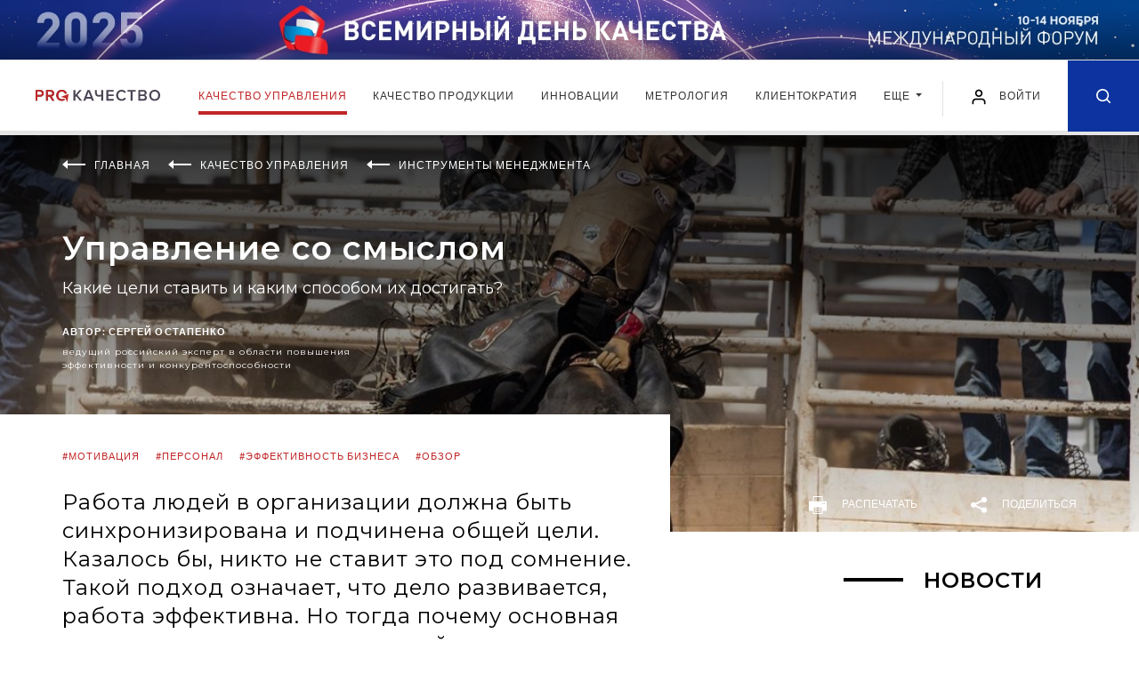

--- FILE ---
content_type: text/html; charset=UTF-8
request_url: https://kachestvo.pro/kachestvo-upravleniya/instrumenty-menedzhmenta/upravlenie-so-smyslom/
body_size: 30033
content:
<!DOCTYPE html>
<html lang="ru">
<head>
    <meta charset="utf-8">
    <title>Управление со смыслом. Какие цели ставить и каким способом их достигать? | Экспертные статьи ProКачество</title>
    <meta name="description" content="Работа людей в организации должна быть синхронизирована и подчинена общей цели. Казалось бы, никто не ставит это под сомнение. Такой подход означает, что дело развивается, работа эффективна. Но тогда почему основная часть средних и крупных российских предприятий больше напоминает басню И.А. Крылова «Лебедь, Щука и Рак»? Читайте экспертные статьи на портале ProКачество." />
    <meta property="og:title" content="Управление со смыслом" />    <meta property="og:description" content="Работа людей в организации должна быть синхронизирована и подчинена общей цели. Казалось бы, никто не ставит это под сомнение. Такой подход означает, что дело развивается, работа эффективна. Но тогда почему основная часть средних и крупных российских предприятий больше напоминает басню И.А. Крылова «Лебедь, Щука и Рак»?" />    <meta property="og:image" content="https://kachestvo.pro/upload/resize_cache/iblock/65f/1920_400_240cd750bba9870f18aada2478b24840a/65f3926c658afcea8e36deee5fc6a9c4.jpg" />    <meta property="og:type" content="article" />    <meta property="og:url" content="https://kachestvo.pro/kachestvo-upravleniya/instrumenty-menedzhmenta/upravlenie-so-smyslom/" />    <meta http-equiv="X-UA-Compatible" content="IE=edge">
    <meta name="viewport" content="width=device-width, initial-scale=1, maximum-scale=1, shrink-to-fit=no">
        <link rel="shortcut icon" href="/local/templates/main/img/favicon.ico" type="image/x-icon">

    <link href="https://fonts.googleapis.com/css?family=Lato:400,700&display=swap" rel="stylesheet">
    <link href="https://fonts.googleapis.com/css?family=Montserrat:400,600,700&display=swap" rel="stylesheet">


    <link rel="stylesheet" href="/local/templates/main/css/main.min.css?1581342037">
    <script src="/local/templates/main/js/jquery.min.js"></script>

	<link rel="stylesheet" href="/local/templates/main/css/my.css?v=1748333945">
    
<script data-skip-moving="true">window.sc_key = 'ysc1_CDvNhiHeb1p0eFzvTAHF606VvUBxqag9oCfOBhvxb854be83'; window.yaCaptchaInstances = {};</script>
	        <script>if(!window.BX)window.BX={};if(!window.BX.message)window.BX.message=function(mess){if(typeof mess==='object'){for(let i in mess) {BX.message[i]=mess[i];} return true;}};</script>
<script>(window.BX||top.BX).message({"JS_CORE_LOADING":"Загрузка...","JS_CORE_NO_DATA":"- Нет данных -","JS_CORE_WINDOW_CLOSE":"Закрыть","JS_CORE_WINDOW_EXPAND":"Развернуть","JS_CORE_WINDOW_NARROW":"Свернуть в окно","JS_CORE_WINDOW_SAVE":"Сохранить","JS_CORE_WINDOW_CANCEL":"Отменить","JS_CORE_WINDOW_CONTINUE":"Продолжить","JS_CORE_H":"ч","JS_CORE_M":"м","JS_CORE_S":"с","JSADM_AI_HIDE_EXTRA":"Скрыть лишние","JSADM_AI_ALL_NOTIF":"Показать все","JSADM_AUTH_REQ":"Требуется авторизация!","JS_CORE_WINDOW_AUTH":"Войти","JS_CORE_IMAGE_FULL":"Полный размер"});</script>

<script src="/bitrix/js/main/core/core.min.js?1755073223229643"></script>

<script>BX.Runtime.registerExtension({"name":"main.core","namespace":"BX","loaded":true});</script>
<script>BX.setJSList(["\/bitrix\/js\/main\/core\/core_ajax.js","\/bitrix\/js\/main\/core\/core_promise.js","\/bitrix\/js\/main\/polyfill\/promise\/js\/promise.js","\/bitrix\/js\/main\/loadext\/loadext.js","\/bitrix\/js\/main\/loadext\/extension.js","\/bitrix\/js\/main\/polyfill\/promise\/js\/promise.js","\/bitrix\/js\/main\/polyfill\/find\/js\/find.js","\/bitrix\/js\/main\/polyfill\/includes\/js\/includes.js","\/bitrix\/js\/main\/polyfill\/matches\/js\/matches.js","\/bitrix\/js\/ui\/polyfill\/closest\/js\/closest.js","\/bitrix\/js\/main\/polyfill\/fill\/main.polyfill.fill.js","\/bitrix\/js\/main\/polyfill\/find\/js\/find.js","\/bitrix\/js\/main\/polyfill\/matches\/js\/matches.js","\/bitrix\/js\/main\/polyfill\/core\/dist\/polyfill.bundle.js","\/bitrix\/js\/main\/core\/core.js","\/bitrix\/js\/main\/polyfill\/intersectionobserver\/js\/intersectionobserver.js","\/bitrix\/js\/main\/lazyload\/dist\/lazyload.bundle.js","\/bitrix\/js\/main\/polyfill\/core\/dist\/polyfill.bundle.js","\/bitrix\/js\/main\/parambag\/dist\/parambag.bundle.js"]);
</script>
<script>BX.Runtime.registerExtension({"name":"ui.dexie","namespace":"BX.DexieExport","loaded":true});</script>
<script>BX.Runtime.registerExtension({"name":"ls","namespace":"window","loaded":true});</script>
<script>BX.Runtime.registerExtension({"name":"fx","namespace":"window","loaded":true});</script>
<script>BX.Runtime.registerExtension({"name":"fc","namespace":"window","loaded":true});</script>
<script>(window.BX||top.BX).message({"LANGUAGE_ID":"ru","FORMAT_DATE":"DD.MM.YYYY","FORMAT_DATETIME":"DD.MM.YYYY HH:MI:SS","COOKIE_PREFIX":"BITRIX_SM","SERVER_TZ_OFFSET":"10800","UTF_MODE":"Y","SITE_ID":"s1","SITE_DIR":"\/","USER_ID":"","SERVER_TIME":1766376193,"USER_TZ_OFFSET":0,"USER_TZ_AUTO":"Y","bitrix_sessid":"c8b5126f4f0699e87b3910f3452a2297"});</script>


<script  src="/bitrix/cache/js/s1/main/kernel_main/kernel_main_v1.js?1765947816158483"></script>
<script src="/bitrix/js/ui/dexie/dist/dexie.bundle.min.js?1755073189102530"></script>
<script src="/bitrix/js/main/core/core_ls.min.js?17391941002683"></script>
<script src="/bitrix/js/main/core/core_frame_cache.min.js?175507319310481"></script>
<script>BX.setJSList(["\/bitrix\/js\/main\/core\/core_fx.js","\/bitrix\/js\/main\/session.js","\/bitrix\/js\/main\/pageobject\/dist\/pageobject.bundle.js","\/bitrix\/js\/main\/core\/core_window.js","\/bitrix\/js\/main\/date\/main.date.js","\/bitrix\/js\/main\/core\/core_date.js","\/bitrix\/js\/main\/utils.js","\/local\/templates\/main\/js\/polls_for_templates.js","\/local\/templates\/.default\/components\/bitrix\/news.list\/comments_list\/script.js","\/local\/templates\/main\/js\/common.js"]);</script>
<link rel="canonical" href="http://kachestvo.pro/kachestvo-upravleniya/instrumenty-menedzhmenta/upravlenie-so-smyslom/"/>



        <script  src="/bitrix/cache/js/s1/main/template_05c3f25649298e4d2b171d6cde818dfd/template_05c3f25649298e4d2b171d6cde818dfd_v1.js?17658883361566"></script>
<script  src="/bitrix/cache/js/s1/main/page_eaa817fee8423d3ec006ff902454fef5/page_eaa817fee8423d3ec006ff902454fef5_v1.js?17658883362238"></script>

	
        <!-- Yandex.Metrika counter -->
<script type="text/javascript" >
    (function(m,e,t,r,i,k,a){m[i]=m[i]||function(){(m[i].a=m[i].a||[]).push(arguments)};
        m[i].l=1*new Date();k=e.createElement(t),a=e.getElementsByTagName(t)[0],k.async=1,k.src=r,a.parentNode.insertBefore(k,a)})
    (window, document, "script", "https://mc.yandex.ru/metrika/tag.js", "ym");

    ym(50745292, "init", {
        clickmap:true,
        trackLinks:true,
        accurateTrackBounce:true,
        webvisor:true
    });
</script>
<noscript><div><img src="https://mc.yandex.ru/watch/50745292" style="position:absolute; left:-9999px;" alt="" /></div></noscript>
<!-- /Yandex.Metrika counter -->    </head>
<body class="kachestvo-upravleniya_page">


<div class="intro banner">
            <style>
        .intro__img, .intro__img picture{display: block;}
        @media (min-width: 1921px){
            .intro.banner{
                background-image: url('/images/banners/vdk2025/1920px-plus-right.jpg');
                background-color: #0267b6;
            }
        }
    </style>
    <script>
        $(function() {
            setTimeout( () => {
                const posY = $('.intro.banner').outerHeight() + $('.header').outerHeight();
                $('main').css({"paddingTop": posY});
                $('.article-progress-bar').css({"top": posY});
            }, 500);
        });
    </script>
    <a class="intro__img" href="https://kachestvo.pro/vdk2025/?utm_source=pro&utm_medium=ba&utm_campaign=vdk2025" target="_blank">
        <picture>
            <source media="(min-width: 1201px) and (max-width: 1920px)" srcset="/images/banners/vdk2025/1920px.jpg">
            <source media="(min-width: 769px) and (max-width: 1200px)" srcset="/images/banners/vdk2025/1200px.jpg">
            <source media="(min-width: 381px) and (max-width: 768px)" srcset="/images/banners/vdk2025/720px.jpg">
            <source media="(max-width: 380px)" srcset="/images/banners/vdk2025/380px.jpg">
            <img src="/images/banners/vdk2025/1920px-plus.jpg" alt="">
        </picture>
    </a>
</div>

<header class="header">
    <div class="header__wrap">
        <div class="header__in">
            <div class="header__left">
                                <a href="/" class="header__logo"><img src="/local/templates/main/img/logo.svg" alt=""></a>
                            </div>
            <div class="header__navbar">
                <nav class="navbar navbar-expand-lg navbar-light position-static">
                    <div class="collapse navbar-collapse justify-content-center" id="navbarNav">
                        <ul class="navbar-nav">
                            <!--'start_frame_cache_LkGdQn'-->    <li class="nav-item active">
        <a class="nav-link" href="/kachestvo-upravleniya/">
            Качество управления        </a>
    </li>
    <li class="nav-item">
        <a class="nav-link" href="/kachestvo-produktsii/">
            Качество продукции        </a>
    </li>
    <li class="nav-item">
        <a class="nav-link" href="/innovatsii/">
            Инновации        </a>
    </li>
    <li class="nav-item">
        <a class="nav-link" href="/metrology/">
            Метрология        </a>
    </li>
    <li class="nav-item">
        <a class="nav-link" href="/clientocracy/">
            Клиентократия        </a>
    </li>
<li class="nav-item d-md-block d-none">
	<div class="dropdown">
		<a class="nav-link dropdown-toggle" href="#" role="button" id="dropdownMenuLink" data-toggle="dropdown" aria-haspopup="true" aria-expanded="false">
		Еще
		</a>

		<div class="dropdown-menu" aria-labelledby="dropdownMenuLink">
							<a class="dropdown-item" href="/vdk2024/">Всемирный день качества</a>
							<a class="dropdown-item" href="/blogs/">Блоги</a>
							<a class="dropdown-item" href="/events/">События</a>
							<a class="dropdown-item" href="/tests/">Тесты</a>
					</div>
	</div>
</li>
	<li class="nav-item d-md-none">
		<a class="nav-link" href="/vdk2024/">Всемирный день качества</a>
	</li>
	<li class="nav-item d-md-none">
		<a class="nav-link" href="/blogs/">Блоги</a>
	</li>
	<li class="nav-item d-md-none">
		<a class="nav-link" href="/events/">События</a>
	</li>
	<li class="nav-item d-md-none">
		<a class="nav-link" href="/tests/">Тесты</a>
	</li>

<!--'end_frame_cache_LkGdQn'-->                        </ul>
                    </div>
                </nav>
            </div>
            <div class="header__right">
                <button class="navbar-toggler hamburger" type="button" data-toggle="collapse" data-target="#navbarNav" aria-controls="navbarNav" aria-expanded="false" aria-label="Toggle navigation">
                    <span class="line"></span>
                    <span class="line"></span>
                    <span class="line"></span>
                </button>


            
					<a href="#loginRegister" class="login-link popup-link" data-effect="mfp-move-from-top" OnClick="window.localStorage.setItem('loginRegister', 'already');">
						<img src="/local/templates/main/img/user.svg" alt="" width="20" height="20">
						<span>Войти</span>
					</a>


            

                <a href="/search/" class="header__search-icon ">
                    <svg class="icon icon-search" xmlns="http://www.w3.org/2000/svg">
                        <path fill-rule="evenodd" clip-rule="evenodd" d="M7.08301 14.1667C3.1709 14.1667 0 10.9954 0 7.08331C0 3.17133 3.1709 0 7.08301 0C10.9951 0 14.167 3.17133 14.167 7.08331C14.167 8.7392 13.5986 10.2624 12.6465 11.4685L16.4219 15.2441C16.7471 15.5695 16.7471 16.0972 16.4219 16.4226C16.0967 16.748 15.5693 16.748 15.2432 16.4226L11.4678 12.647C10.2617 13.5987 8.73828 14.1667 7.08301 14.1667ZM10.9648 10.8615C10.9463 10.8773 10.9277 10.8929 10.9102 10.9108C10.8906 10.9298 10.8721 10.9501 10.8555 10.9705C9.87988 11.9172 8.55078 12.5 7.08398 12.5C4.0918 12.5 1.66699 10.0749 1.66699 7.08337C1.66699 4.0918 4.0918 1.66669 7.08398 1.66669C10.0752 1.66669 12.5 4.0918 12.5 7.08337C12.5 8.55286 11.915 9.88562 10.9648 10.8615Z"/>
                    </svg>
                </a>

            </div>
        </div>
    </div>
</header>
<main>
    <div class="promo promo--article " style="background-image: url('/upload/resize_cache/iblock/65f/1920_400_240cd750bba9870f18aada2478b24840a/65f3926c658afcea8e36deee5fc6a9c4.jpg')">
    <div class="promo__in">
        <div class="wrapper">
            <ul class="breadcrumb breadcrumb--white" itemscope="" itemtype="http://schema.org/BreadcrumbList">
                            <li class="breadcrumb__item" itemprop="itemListElement" itemscope="" itemtype="http://schema.org/ListItem">
                    <svg class="breadcrumb__icon" fill="none" xmlns="http://www.w3.org/2000/svg">
                        <path fill-rule="evenodd" clip-rule="evenodd" d="M26 4H6V6H26V4Z" />
                        <path fill-rule="evenodd" clip-rule="evenodd" d="M0 5L6 0L6 10L0 5Z" />
                    </svg>
                                    <a itemprop="item" href="/"><span itemprop="name">Главная</span></a>
                    <meta itemprop="position" content="1">
                                </li>
                            <li class="breadcrumb__item" itemprop="itemListElement" itemscope="" itemtype="http://schema.org/ListItem">
                    <svg class="breadcrumb__icon" fill="none" xmlns="http://www.w3.org/2000/svg">
                        <path fill-rule="evenodd" clip-rule="evenodd" d="M26 4H6V6H26V4Z" />
                        <path fill-rule="evenodd" clip-rule="evenodd" d="M0 5L6 0L6 10L0 5Z" />
                    </svg>
                                    <a itemprop="item" href="/kachestvo-upravleniya/"><span itemprop="name">Качество управления</span></a>
                    <meta itemprop="position" content="2">
                                </li>
                            <li class="breadcrumb__item" itemprop="itemListElement" itemscope="" itemtype="http://schema.org/ListItem">
                    <svg class="breadcrumb__icon" fill="none" xmlns="http://www.w3.org/2000/svg">
                        <path fill-rule="evenodd" clip-rule="evenodd" d="M26 4H6V6H26V4Z" />
                        <path fill-rule="evenodd" clip-rule="evenodd" d="M0 5L6 0L6 10L0 5Z" />
                    </svg>
                                    <a itemprop="item" href="/kachestvo-upravleniya/instrumenty-menedzhmenta/"><span itemprop="name">Инструменты менеджмента</span></a>
                    <meta itemprop="position" content="3">
                                </li>
                        </ul>
                        <h1 class="page-title page-title--no-line page-title--white">Управление со смыслом</h1>
                        <h2 class="promo__subtitle">Какие цели ставить и каким способом их достигать?
</h2>
                                                <div class="promo-authors-wrap">
                                <div class="promo-author">
                    <div class="promo-author__name">АВТОР: <a href="/authors/sergey-ostapenko/">Сергей Остапенко</a></div>
                    <div class="promo-author__post">ведущий российский эксперт в области повышения эффективности и конкурентоспособности </div>
                </div>
                                            </div>

            
        </div>
    </div>

    <div class="promo-bottom">
            <div class="promo-bottom__wrap">
            <a href="javascript:window.print();" class="button-print">
                <svg class="print-icon" xmlns="http://www.w3.org/2000/svg">
                    <path fill-rule="evenodd" clip-rule="evenodd" d="M15.3906 5.83789V0H4.60742V5.83789H0V16.6206H4.60742V20H15.3906V16.6206H20V5.83789H15.3906ZM5.56055 0.952637H14.4375V5.83789H5.56055V0.952637ZM14.4375 19.0479H5.56055V12.627H14.4375V19.0479ZM16.1934 7.98779H14.9648V8.93994H16.1934V7.98779ZM16.8086 7.98779H18.0371V8.93994H16.8086V7.98779Z"/>
                    <path d="M13.0708 14.1323H6.92578V15.0845H13.0708V14.1323Z"/>
                    <path d="M13.0708 16.5898H6.92578V17.5425H13.0708V16.5898Z"/>
                </svg>
                распечатать
            </a>

            <div class="share_box">
    <a href="#" class="button-share js-button-share">
        <img class="share-icon" src="/local/templates/main/img/icons/share-white.svg" alt="">
        <span>Поделиться</span>
    </a>

    <div class="share-block">
        <div class="socials">
            <a href="mailto:?Subject%D0%A3%D0%BF%D1%80%D0%B0%D0%B2%D0%BB%D0%B5%D0%BD%D0%B8%D0%B5+%D1%81%D0%BE+%D1%81%D0%BC%D1%8B%D1%81%D0%BB%D0%BE%D0%BC&body=http%3A%2F%2Fkachestvo.pro%2Fkachestvo-upravleniya%2Finstrumenty-menedzhmenta%2Fupravlenie-so-smyslom%2F" target="_blank" title="Поделиться в письме">
                <svg class="icon" width="20" height="15" viewBox="0 0 20 15" fill="none" xmlns="http://www.w3.org/2000/svg">
                    <path d="M10.001 5.324L19.461 0.0939998C19.309 0.0539998 19.165 0 19.001 0H1.00102C0.837015 0 0.693016 0.0539998 0.541016 0.0939998L10.001 5.324Z" fill="#0C339F"/>
                    <path d="M10.672 6.34222C10.462 6.44822 10.23 6.50022 10 6.50022C9.77 6.50022 9.54 6.44822 9.328 6.34222L0 1.67822V13.0002C0 14.1062 0.894 15.0002 2 15.0002H18C19.106 15.0002 20 14.1062 20 13.0002V1.67822L10.672 6.34222Z" fill="#0C339F"/>
                </svg>
            </a>
            <a href="#" class="b-share-vk" data-share-title="Управление со смыслом" data-share-text="Работа людей в организации должна быть синхронизир..." data-share-image="http://kachestvo.pro/upload/iblock/65f/65f3926c658afcea8e36deee5fc6a9c4.jpg" title="Поделиться в ВКонтакте">
                <svg class="icon" width="21" height="11" viewBox="0 0 21 11" fill="none" xmlns="http://www.w3.org/2000/svg">
                    <path fill-rule="evenodd" clip-rule="evenodd" d="M11.7828 10.954C11.7828 10.954 12.1373 10.9154 12.3189 10.7239C12.4851 10.5485 12.4793 10.2175 12.4793 10.2175C12.4793 10.2175 12.4572 8.67184 13.1883 8.44362C13.9089 8.21917 14.8341 9.93836 15.8159 10.5994C16.5576 11.0993 17.1206 10.9899 17.1206 10.9899L19.7444 10.954C19.7444 10.954 21.1163 10.871 20.4659 9.81199C20.4121 9.72523 20.0864 9.02831 18.5156 7.59676C16.8699 6.09825 17.0908 6.34061 19.0719 3.74816C20.2786 2.16949 20.7608 1.20569 20.61 0.79358C20.4669 0.399384 19.5791 0.504063 19.5791 0.504063L16.6258 0.521981C16.6258 0.521981 16.4068 0.492747 16.2444 0.587995C16.0859 0.681357 15.9831 0.899202 15.9831 0.899202C15.9831 0.899202 15.5162 2.12045 14.8927 3.1597C13.5774 5.35135 13.0519 5.46735 12.8367 5.33155C12.3362 5.01374 12.4611 4.05654 12.4611 3.3766C12.4611 1.2519 12.7896 0.366378 11.8222 0.137216C11.5013 0.0608288 11.265 0.010847 10.4435 0.00235955C9.3896 -0.00801402 8.49804 0.00613177 7.9927 0.248496C7.65644 0.409758 7.39704 0.770004 7.55557 0.790751C7.75059 0.816213 8.19253 0.90769 8.42695 1.22078C8.72958 1.62535 8.71901 2.53257 8.71901 2.53257C8.71901 2.53257 8.89291 5.03354 8.31262 5.34381C7.91488 5.55694 7.36918 5.12219 6.19613 3.13329C5.59567 2.1148 5.1422 0.988792 5.1422 0.988792C5.1422 0.988792 5.05478 0.778491 4.89818 0.665325C4.70891 0.528583 4.44471 0.486145 4.44471 0.486145L1.63841 0.504063C1.63841 0.504063 1.21665 0.51538 1.06197 0.695503C0.924588 0.854879 1.0514 1.18589 1.0514 1.18589C1.0514 1.18589 3.2486 6.23216 5.7369 8.77557C8.01864 11.1068 10.6088 10.954 10.6088 10.954H11.7828Z" fill="#0C339F"/>
                </svg>
            </a>
            <a href="https://telegram.me/share/url?url=http%3A%2F%2Fkachestvo.pro%2Fkachestvo-upravleniya%2Finstrumenty-menedzhmenta%2Fupravlenie-so-smyslom%2F&text=Управление со смыслом" class="b-share-telegram" title="Поделиться в Telegram" target="_blank">
                <svg class="icon" height="21" viewBox="0 0 512 512" fill="none" xmlns="http://www.w3.org/2000/svg"><g id="comp_x5F_335-telegram"><g><path d="M484.689,98.231l-69.417,327.37c-5.237,23.105-18.895,28.854-38.304,17.972L271.2,365.631l-51.034,49.086    c-5.647,5.647-10.372,10.372-21.256,10.372l7.598-107.722L402.539,140.23c8.523-7.598-1.848-11.809-13.247-4.21L146.95,288.614    L42.619,255.96c-22.694-7.086-23.104-22.695,4.723-33.579L455.423,65.166C474.316,58.081,490.85,69.375,484.689,98.231z" fill="#0C339F"/></g></g><g id="Layer_1"/></svg>
            </a>
        </div>
    </div>
</div>
        </div>
       </div>
</div>
<div class="wrapper">
    <div class="content-container">
        <div class="main-content main-content--full-sm">
            <div class="article">
                            <div class="article-progress-bar">
                    <div class="current-progress">
                        <div class="current-progress__text">прочитано <span class="progress-val"></span></div>
                    </div>
                </div>
                                                            <div class="article-author">
                            <div class="article-author__name">АВТОР: <a href="/authors/sergey-ostapenko/">Сергей Остапенко</a></div>
                            <div class="article-author__post">ведущий российский эксперт в области повышения эффективности и конкурентоспособности </div>
                        </div>
                                                                                             <div class="article-caption">
                    <div class="article-caption__tag"><a href="/tags/motivatsiya/">#мотивация</a> <a href="/tags/personal/">#персонал</a> <a href="/tags/effektivnost-biznesa/">#эффективность бизнеса</a> <a href="/tags/obzor/">#обзор</a> </div>
                    <h2 class="article-caption__text">Работа людей в организации должна быть синхронизирована и подчинена общей цели. Казалось бы, никто не ставит это под сомнение. Такой подход означает, что дело развивается, работа эффективна. Но тогда почему основная часть средних и крупных российских предприятий больше напоминает басню И.А. Крылова «Лебедь, Щука и Рак»?</h2>
                    <div class="article-caption__bottom">
                        <span class="article-comments" data-record-id="1188">
                            <img class="icon" src="/local/templates/main/img/icons/comments.png" alt="">
                            <span>0</span>
                        </span>
                                                <span class="article-views article-likes">
                            <img class="icon" src="/local/templates/main/img/icons/like_grey_small.png" alt="">
                            <span>2</span>
                        </span>
                        <span class="article-date">17/12/2018</span>
                    </div>
                </div>

                
                 <div class="article-detail">
                                              <p>
	 По личному опыту оценки предприятий-участников конкурса лидеров производительности на Кубок Гастева с 2012 по 2017 гг., могу сказать, что в большинстве случаев сотрудники компаний-конкурсантов не знают, не понимают и не разделяют цели компании. А поскольку любая организация – система социальная, то управляется людьми, и они же являются ее основными «<span class="tooltip-link" data-toggle="tooltip" data-placement="bottom" title="" data-html="true" data-original-title="Устройство, преобразующее энергию двигателя либо внешнего источника, через взаимодействие со средой в полезную работу по перемещению транспортного средства.">
	движителями</span>». Выходит, что Лебедь, Щука и Рак олицетворяют сегодняшнюю реальность управления. Почему все складывается именно так?
</p>
<p>
 <img alt="лебедь-рак-и-щука" src="/upload/medialibrary/e84/e8485f97df0634b10b33192750f29e8b.jpg"><br>
</p>
<h2>
Парадигма лидера </h2>
<p>
	 Существует мнение, что организация – проекция невроза ее руководителя. И в какой-то мере такое определение действительно отражает реальность человека, достаточно долго управляющего организацией. И чем авторитарнее стиль руководства, тем вернее это утверждение.
</p>
<p>
	 Парадигму лидера определить просто. Достаточно понаблюдать за его поведением и получить от него развернутый и откровенный ответ на два вопроса:
</p>
<p>
</p>
<ul>
	<li>
	<p>
		 Какой он видит свою роль в организации?
	</p>
 </li>
	<li>
	<p>
		 Какими он видит своих сотрудников?
	</p>
 </li>
</ul>
<p>
</p>
<p>
	 Часто это патриархальные роли и отношения по типу «отцы и дети». В таком случае работает модель, когда детей надо:
</p>
<p>
</p>
<ul>
	<li>
	<p>
		 огораживать от того, в чем они не разбираются, дозировать информацию;
	</p>
 </li>
	<li>
	<p>
		 опекать их, чтобы они достигали результата, проверять каждый шаг и не давать инструментов самоконтроля;
	</p>
 </li>
	<li>
	<p>
		 давать приказы и поручения: руководитель лучше знает, что, как и когда следует делать.
	</p>
 </li>
</ul>
<p>
</p>
<p>
</p>
<p>
	 Альтернатива такому подходу – отношения равных. В последнее время такая система набирает все большую популярность, в русскоязычной среде ее именуют «соменеджмент», или «вместе-менеджмент».&nbsp;
</p>
<p>
	 Это кооперационное управление, полагающее, что все участники подчинены общему делу. И общий процесс более важен, чем текущие должности и иерархические связи.
</p>
<p>
	 Такая компания старается преобразовать свою организационную структуру сообразно рабочему процессу. В том числе за счет оптимизации функционального разделения.
</p>
<div class="article-info">
	<div class="article-info__wrap">
		<h2>SMART</h2>
		<p>
			 Инструмент целеполагания, давно известный и многими признанный. Используется в менеджменте организации и проектном управлении. Каждая буква аббревиатуры поясняет определенный аспект:
		</p>
		<div class="collapse" id="collapseArticleInfo">
			<p>
			</p>
			<ul>
				<li>
				<p>
 <b>S</b>pecific – конкретность – что именно требуется достигнуть.
				</p>
 </li>
				<li>
				<p>
 <b>M</b>easurable – измеримость – в каких единицах будет измерен результат.
				</p>
 </li>
				<li>
				<p>
 <b>A</b>ttainable – достижимость – за счет чего можно достичь цели.
				</p>
 </li>
				<li>
				<p>
 <b>R</b>elevant – релевантность/актуальность – действительно ли выполнение задачи позволит добиться цели.
				</p>
 </li>
				<li>
				<p>
 <b>T</b>ime-bound – ограниченность во времени – определение временного промежутка, в течение которого цель должна быть достигнута.
				</p>
 </li>
			</ul>
			<p>
			</p>
		</div>
 <a class="js-more-text article-info__link" data-toggle="collapse" href="#collapseArticleInfo" role="button" aria-expanded="false" aria-controls="collapseArticleInfo">
		подробнее <img src="/local/templates/main/img/icons/triangle-blue.svg" class="icon" alt=""> </a>
	</div>
</div>
<p>
	 Интересно то, что в зависимости от парадигмы лидера, SMART может трактоваться по-разному. Это прежде всего касается двух ключевых букв «A» и «R».
</p>
<h3>
В парадигме «соменеджмент»</h3>
<p>
	 Если говорить о достижимости (Attainable), то руководитель искренне заинтересован в выполнении задачи. И если он формулирует ее в рамках SMART, то должен выяснить у исполнителя два основополагающих момента:
</p>
<p>
</p>
<ol>
	<li>
	<p>
		 Знает ли тот, как выполнять эту задачу?
	</p>
 </li>
	<li>
	<p>
		 Все ли у него есть для ее выполнения?
	</p>
 </li>
</ol>
<p>
</p>
<p>
	 Активная позиция руководителя обеспечивает достижимость цели за счет своевременного и полного снабжения исполнителя всем необходимым: знаниями, инструментами-материалами, приборами и т.п.
</p>
<p>
	 Примерно такая же история и с «R», т.е. с актуальностью.
</p>
<p>
	 При кооперационном управлении руководитель понимает, что осознание работником смысла «делания» является залогом успеха и более эффективного выполнения задачи. Понимание этого элемента первостепенно.
</p>
<h3>
При иерархическом подходе</h3>
<p>
	 «Достижимость» – это то, что считает сам руководитель. Кредо такого лидера звучит как «я считаю, что ты это сделаешь, у тебя все есть, я в тебя верю – иди и делай». Этого руководителю достаточно для принятия решения, а исполнителю – как повезет.
</p>
<p>
	 Если говорить об актуальности (Relevant) в рамках такого подхода, достаточно того, что смысл понимает сам руководитель, ставящий задачу. Он может считать, что работнику не зачем понимать: не надо забивать голову разными глупостями.
</p>
<p>
	 Особой разновидностью иерархического подхода в крупных организациях при неумелой реализации может стать так называемое каскадирование.
</p>
<p>
</p>
<h2 class="article__title article__title--bordered">Идея каскадирования заключается в том, что цели предприятия могут быть <span class="tooltip-link" data-toggle="tooltip" data-placement="bottom" title="" data-html="true" data-original-title="Декомпозиция — разделение целого на части; научный метод, использующий структуру задачи и позволяющий заменить решение одной большой задачи решением серии меньших задач, пусть и взаимосвязанных, но более простых.">
декомпозированы</span> по каждому из уровней управления сверху вниз<br>
 </h2>
<p>
	 И на каждом из уровней может быть обеспечена релевантность. У руководителя есть цель подразделения, а у работника есть маленькая подцель. В принципе – идея хорошая, т.к. организация является сложным субъектом как с информационной, так и с управленческой точки зрения. Однако не все так просто.
</p>
<p>
	 Например, есть цель на уровне цеха – выдать к концу месяца 128 лонжеронов. Для слесаря устанавливается цель – изготовить один лонжерон в смену. Кажется, что для работника релевантность обеспечена, ведь есть прямая логическая связь: один лонжерон и 128 лонжеронов.
</p>
<p>
	 Вдохновляет, не правда ли? Нет? А что, разве смысл не ясен? Смысл ясен, но не вдохновляет. А если эти 128 лонжеронов позволят собрать новый самолет, запустить его в воздух и обеспечить предприятие программой производства на пять лет вперед? Это ведь совсем другое дело!
</p>
<p>
</p>
<h2 class="article__title article__title--bordered">Сознательное или бессознательное сокращение релевантности (информированности) по всей цепочке целеполагания в компании приводит к потерям мотивации сотрудников со всеми вытекающими для эффективности последствиями<br>
 </h2>
<p>
	 Правильное каскадирование должно помочь работнику выстроить логическую связь между общим результатом предприятия и своим вкладом.
</p>
<h2>Поток создания ценности</h2>
<p>
	 Уникальным инструментом целевой ориентации всего предприятия является поток создания ценности. Только вот в чем дело. Взгляд на свое предприятие как на поток создания ценности для внешнего клиента – это уже серьезная трансформация мышления не только руководителей в компании, но и собственников, если компания частная.
</p>
<h2 class="article__title article__title--bordered">Поток создания ценности не предполагает вариабельности: он линеен<br>
 </h2>
<p>
	 За счет линейности потока в компании выстраивается последовательность создания той ценности, в которой нуждается внешний клиент. Именно он платит в конечном итоге и потому важен.
</p>
<p>
	 В потоке очень четко выстраивается логическая связь:
</p>
<ul>
	<li>Клиент – главный, для него создаем ценность, он платит.</li>
	<li>Последний этап процесса создания ценности – главный этап всех процессов в компании. Например, это сборка – в бизнесе, создающем технически сложный продукт. Или стрижка в парикмахерской. Процесс создания ценности – главный процесс предприятия. Остальные – или вспомогательные, или лишние. По этой логике сотрудники, которые находятся ближе к клиенту, – главнее других.</li>
	<li>Менеджмент обеспечивает основной процесс, синхронизирует операции, улучшает и совершенствует все процессы.</li>
	<li>Собственник. В потоке создания ценности нет собственника предприятия – он «за скобками» всего процесса. А кто может вывести «за скобки» собственника? Правильно – только сам собственник! Если он этого не делает, то создает разнонаправленные целевые, информационные, финансовые потоки, что дезорганизует людей. Возникает резонный вопрос – кому служить? Собственнику, клиенту, а может своему начальнику? Ответ на него каждый выбирает сам, иногда пытаясь совместить несколько разнонаправленных векторов. Как правило, безуспешно.</li>
</ul>
<h2 class="article__title article__title--bordered">Собственник или строит поток создания ценности, или обеспечивает тотальную шизофрению, запутывая связи<br>
 </h2>
<p>
	 В качестве примера возьмем хотя бы сегодняшние вузы в России. За малым исключением, это пример «взрыва мозга», запутанных отношений и почти полное отсутствие потока создания ценности. Кто для них клиент? Студент, который пришел учиться? Родитель студента, который платит деньги? Государственный орган, который контролирует деятельность и обеспечивает финансирование? Предприятие, на которое придет будущий студент? Или государство, которое выступает как собственник и перетягивает одеяло на себя, не позволяя выстроить правильный поток создания ценности?
</p>
<h2>
Горизонт планирования и целеполагания </h2>
<p>
	 Это как раз та область, в которой крупные компании сегодня преуспевают по сравнению с малым бизнесом. Если еще лет 5–10 назад фактором нестабильности была работа законодателей, меняющая правила игры на рынке, то сегодня вмешиваются другие обстоятельства:
</p>
<p>
</p>
<ul>
	<li>
	<p>
		 дорогие и короткие кредитные ресурсы при снижении доступа на мировые рынки финансирования;
	</p>
 </li>
	<li>
	<p>
		 возрастающее влияние государственного капитала на многие области.
	</p>
 </li>
</ul>
<p>
</p>
<p>
	 Если иметь в виду развитие в долгосрочной перспективе, необходимо задуматься над созданием других ресурсов, которые обеспечат стабильность предприятия в будущем.
</p>
<p>
</p>
<blockquote>
	<p>
 <i>Подробнее о целеполагании читайте также в статье&nbsp;«</i><a href="https://kachestvo.pro/kachestvo-upravleniya/sistemy-menedzhmenta/pritselitsya-potochnee-vse-o-tselyakh-v-sisteme-menedzhmenta/"><i>Прицелиться поточнее: все о целях в системе менеджмента</i></a><i>»</i>
	</p>
</blockquote>
<p>
	 Так, для нефтедобывающего предприятия – это разведка новых месторождений, а для проектного института – новое программное обеспечение и инженерные кадры. И почти для всех, вне зависимости от специфики деятельности, – новые ресурсы управления, менеджеры и управленческие технологии.
</p>
<p>
</p>
<h2 class="article__title article__title--bordered">Невозможно говорить о конкурентоспособности, не поднимая вопрос эффективности<br>
 </h2>
<p>
	 А эффективность является следствием простой формулы – достижения результата, соотнесенного со всеми затраченными ресурсами.
</p>
<p>
	 Такая деятельность выходит за рамки текущего потока создания ценности. Это другие процессы, требующие соответствующих инструментов.
</p>
<p>
	 Если в создании новых ресурсов не обойтись без проектного подхода, то повышение эффективности невозможно без последовательной и планомерной работы по всем направлениям.
</p>
<p>
	 А для этого большее значение имеет целеполагание не в конкретных цифрах результата, а в первую очередь – в выборе способа движения. У такого направления много восточных названий – дао, ката, кайдзен. Это буквально означает, что:
</p>
<p>
</p>
<ul>
	<li>
	<p>
		 За горизонт можно заглянуть, только делая маленькие шаги, становясь на следующую ступеньку. Выбор пути движения важнее, чем масштабная, завораживающая и, возможно, несбыточная цель.
	</p>
 </li>
	<li>
	<p>
		 Планирование – все, план – ничто. Необходимо признать, что не все можно увидеть и это нормально. Но это вовсе не означает отказ от планирования. Более того, чем чаще планируем, тем лучше развит навык: со временем все больше факторов учитываем и лучше справляемся с данной задачей.
	</p>
 </li>
	<li>
	<p>
		 Правильный процесс улучшений имеет четкую структуру и последовательность действий – ката. Необходима регулярность ката, чтобы освоить процесс улучшений во всех тонкостях. А для этого нужно время.
	</p>
 </li>
</ul>
<p>
</p>
<p>
	 Парадигма лидера, долгосрочное планирование и поток создания ценности чем-то напоминают три ножки у табуретки. Они могут быть нормальными и обеспечивать устойчивую, эффективную работу предприятия. И тогда руководитель увидит четкую картинку как цели, так и самого движения.
</p>
<p>
	 Или, наоборот, – вместо устойчивой табуретки может получиться бык-родео. В таком случае потребуются постоянные энергетические затраты для балансировки, а видение цели и пути будет расфокусировано.
</p>                                      </div>

                
                <div class="article-tags">
                                    <span class="article-tags__item"><a href="/tags/motivatsiya/">#мотивация</a></span>
                                    <span class="article-tags__item"><a href="/tags/personal/">#персонал</a></span>
                                    <span class="article-tags__item"><a href="/tags/effektivnost-biznesa/">#эффективность бизнеса</a></span>
                                    <span class="article-tags__item"><a href="/tags/obzor/">#обзор</a></span>
                                </div>

                <div class="article-tags">
                    <a href="#" class="btn btn-default content-bottom__link like___button like" data-user-id="0" data-record-id="1188"  data-toggle="tooltip" data-placement="top"  title="Авторизуйтесь, чтобы оценить публикацию"><img class="icon" src="/local/templates/main/img/like_white_small.png" style=" width: 14px; height: 19px; margin-right: 10px; margin-left: 0px;">Нравится: <span>2</span></a>
                    <span class="quiz_section">
                        <span class="quiz_section__title">Была ли статья полезна?</span> <a href="/ajax/rate_article.php?vote=Y&id=1188" class="btn rate_article">Да</a> <a href="/ajax/rate_article.php?vote=N&id=1188" class="btn rate_article">Нет</a>
                    </span>
                </div>

                <div class="content-bottom">
                    <div class="content-bottom__left">
                        <a class="content-bottom__link" href="javascript:window.print();"><img class="icon" src="/local/templates/main/img/icons/print.svg" alt=""> распечатать статью</a>
                    </div>
                    <div class="content-bottom__right">
                        <div class="content-bottom__text">Поделиться:</div>
<div class="content-bottom__socials">
    <a href="mailto:?Subject%D0%A3%D0%BF%D1%80%D0%B0%D0%B2%D0%BB%D0%B5%D0%BD%D0%B8%D0%B5+%D1%81%D0%BE+%D1%81%D0%BC%D1%8B%D1%81%D0%BB%D0%BE%D0%BC&body=http%3A%2F%2Fkachestvo.pro%2Fkachestvo-upravleniya%2Finstrumenty-menedzhmenta%2Fupravlenie-so-smyslom%2F" target="_blank" title="Поделиться в письме">
        <svg class="icon" width="20" height="15" viewBox="0 0 20 15" fill="none" xmlns="http://www.w3.org/2000/svg">
            <path d="M10.001 5.324L19.461 0.0939998C19.309 0.0539998 19.165 0 19.001 0H1.00102C0.837015 0 0.693016 0.0539998 0.541016 0.0939998L10.001 5.324Z" fill="#0C339F"/>
            <path d="M10.672 6.34222C10.462 6.44822 10.23 6.50022 10 6.50022C9.77 6.50022 9.54 6.44822 9.328 6.34222L0 1.67822V13.0002C0 14.1062 0.894 15.0002 2 15.0002H18C19.106 15.0002 20 14.1062 20 13.0002V1.67822L10.672 6.34222Z" fill="#0C339F"/>
        </svg>
    </a>
    <a href="#" class="b-share-vk" data-share-title="Управление со смыслом" data-share-text="Работа людей в организации должна быть синхронизир..." data-share-image="/upload/iblock/65f/65f3926c658afcea8e36deee5fc6a9c4.jpg" title="Поделиться в ВКонтакте">
        <svg class="icon" width="21" height="11" viewBox="0 0 21 11" fill="none" xmlns="http://www.w3.org/2000/svg">
            <path fill-rule="evenodd" clip-rule="evenodd" d="M11.7828 10.954C11.7828 10.954 12.1373 10.9154 12.3189 10.7239C12.4851 10.5485 12.4793 10.2175 12.4793 10.2175C12.4793 10.2175 12.4572 8.67184 13.1883 8.44362C13.9089 8.21917 14.8341 9.93836 15.8159 10.5994C16.5576 11.0993 17.1206 10.9899 17.1206 10.9899L19.7444 10.954C19.7444 10.954 21.1163 10.871 20.4659 9.81199C20.4121 9.72523 20.0864 9.02831 18.5156 7.59676C16.8699 6.09825 17.0908 6.34061 19.0719 3.74816C20.2786 2.16949 20.7608 1.20569 20.61 0.79358C20.4669 0.399384 19.5791 0.504063 19.5791 0.504063L16.6258 0.521981C16.6258 0.521981 16.4068 0.492747 16.2444 0.587995C16.0859 0.681357 15.9831 0.899202 15.9831 0.899202C15.9831 0.899202 15.5162 2.12045 14.8927 3.1597C13.5774 5.35135 13.0519 5.46735 12.8367 5.33155C12.3362 5.01374 12.4611 4.05654 12.4611 3.3766C12.4611 1.2519 12.7896 0.366378 11.8222 0.137216C11.5013 0.0608288 11.265 0.010847 10.4435 0.00235955C9.3896 -0.00801402 8.49804 0.00613177 7.9927 0.248496C7.65644 0.409758 7.39704 0.770004 7.55557 0.790751C7.75059 0.816213 8.19253 0.90769 8.42695 1.22078C8.72958 1.62535 8.71901 2.53257 8.71901 2.53257C8.71901 2.53257 8.89291 5.03354 8.31262 5.34381C7.91488 5.55694 7.36918 5.12219 6.19613 3.13329C5.59567 2.1148 5.1422 0.988792 5.1422 0.988792C5.1422 0.988792 5.05478 0.778491 4.89818 0.665325C4.70891 0.528583 4.44471 0.486145 4.44471 0.486145L1.63841 0.504063C1.63841 0.504063 1.21665 0.51538 1.06197 0.695503C0.924588 0.854879 1.0514 1.18589 1.0514 1.18589C1.0514 1.18589 3.2486 6.23216 5.7369 8.77557C8.01864 11.1068 10.6088 10.954 10.6088 10.954H11.7828Z" fill="#0C339F"/>
        </svg>
    </a>
    <a href="https://telegram.me/share/url?url=http%3A%2F%2Fkachestvo.pro%2Fkachestvo-upravleniya%2Finstrumenty-menedzhmenta%2Fupravlenie-so-smyslom%2F&text=Управление со смыслом" class="b-share-telegram" title="Поделиться в Telegram" target="_blank">
        <svg class="icon" height="21" viewBox="0 0 512 512" fill="none" xmlns="http://www.w3.org/2000/svg"><g id="comp_x5F_335-telegram"><g><path d="M484.689,98.231l-69.417,327.37c-5.237,23.105-18.895,28.854-38.304,17.972L271.2,365.631l-51.034,49.086    c-5.647,5.647-10.372,10.372-21.256,10.372l7.598-107.722L402.539,140.23c8.523-7.598-1.848-11.809-13.247-4.21L146.95,288.614    L42.619,255.96c-22.694-7.086-23.104-22.695,4.723-33.579L455.423,65.166C474.316,58.081,490.85,69.375,484.689,98.231z" fill="#0C339F"/></g></g><g id="Layer_1"/></svg>
    </a>
</div>                    </div>
                </div>
            
<script type="application/ld+json">
{
  "@context": "https://schema.org",
  "@type": "NewsArticle",
  "mainEntityOfPage": {
    "@type": "WebPage",
    "@id": "https://kachestvo.pro/kachestvo-upravleniya/instrumenty-menedzhmenta/upravlenie-so-smyslom/"
  },
  "headline": "Управление со смыслом",
  "description": "Работа людей в организации должна быть синхронизирована и подчинена общей цели. Казалось бы, никто не ставит это под сомнение. Такой подход означае...",
  "image": "https://kachestvo.pro/upload/resize_cache/iblock/65f/1920_400_240cd750bba9870f18aada2478b24840a/65f3926c658afcea8e36deee5fc6a9c4.jpg",
  "datePublished": "2018-12-17T00:00:00+03:00",
  "dateModified": "2018-12-17T00:00:00+03:00",
  "author": "КачествоПро",
  "publisher": {
    "@type": "Organization",
    "name": "КачествоПро",
    "url": "https://kachestvo.pro",
    "logo": {
      "@type": "ImageObject",
      "url": "https://kachestvo.pro/micro_logo.png"
    }
  }
}
</script>



            </div>
            

<div class="comments comments___block">

    <div class="comments__title comments_cnt_block"></div>
    <input type="hidden" name="is_auth" value="N">
    <form id="commentForm">

        <div class="comment">
            <input type="hidden" name="replyto" value="">
            				<div class="comment-avatar">
                    <img src="/local/templates/main/img/rsk_user.png" style="border-radius:50%;">
                </div>
            
            <div class="comment__body">
                <div class="form-group">
                    <textarea class="form-control" placeholder="Новый комментарий..." name="comment"></textarea>
                </div>

                <p class="error___p"></p>

                <div class="comments__btn-container comment___button_block">
                    <a class="btn btn-default comment___button to___process" article_id="1188">ОТПРАВИТЬ</a>
                </div>
            </div>

        </div>
    </form>

	<div class="comments_wrap">
	
<div class="comments__btn-container more_comments_container">
	<a class="btn btn-default more_comments_button to___process">
		ПОКАЗАТЬ ЕЩЕ
		<img class="icon icon--triangle" src="/local/templates/main/img/icons/triangle-white.svg">
	</a>
</div>

	</div>


</div>
        </div>

        <div class="sidebar sidebar--hidden-sm">
            <div class="sidebar__wrap">
                <div class="sidebar__item">

                    <div class="sidebar__item">
    <div class="page-title">Новости</div>
    <div class="info-card">
        <div class="info-card-date">
            <span class="info-card-date__num">19</span>
            <span class="info-card-date__text">/12/2025</span>
        </div>
        <a href="/news/rosstandart-utverdil-edinye-standarty-dlya-vnedreniya-robotov-na-predpriyatiyakh/" class="info-card__title">Росстандарт утвердил единые стандарты для внедрения роботов на предприятиях</a>
    </div>
    <div class="info-card">
        <div class="info-card-date">
            <span class="info-card-date__num">19</span>
            <span class="info-card-date__text">/12/2025</span>
        </div>
        <a href="/news/umnoe-zrenie-dlya-promyshlennykh-pechey/" class="info-card__title">«Умное зрение» для промышленных печей</a>
    </div>
    <div class="info-card">
        <div class="info-card-date">
            <span class="info-card-date__num">19</span>
            <span class="info-card-date__text">/12/2025</span>
        </div>
        <a href="/news/regionalnye-naukoemkie-resheniya-podderzhat-grantami-dlya-kommertsializatsii/" class="info-card__title">Региональные наукоемкие решения поддержат грантами для коммерциализации</a>
    </div>

</div>
<div class="sidebar__btn-container">
    <a href="/news/" class="btn btn-default">еще новости</a>
</div>
                </div>

                <div class="sidebar__item sidebar__socials">
                     <div class="sidebar__socials__title">Мы в соцсетях:</div>
                     <a href="https://vk.com/club174608010" class="inc_socials__item" target="_blank" title="ВКонтакте">
 <svg class="icon icon-vk">
    <use xlink:href="/local/templates/main/sprite/sprite.svg#vk"></use>
 </svg>
</a>
<a href="https://t.me/kachestvopro" class="inc_socials__item" target="_blank" title="Telegram">
 <svg
   xmlns:svg="http://www.w3.org/2000/svg"
   xmlns="http://www.w3.org/2000/svg"
   version="1.1"
   width="19.000002"
   height="15.934279"
   id="svg2">
  <defs
     id="defs4" />
  <g
     transform="translate(-36.680776,-553.52406)"
     id="layer1">
    <path
       d=""
       id="path2996"
       style="fill:#000000" />
    <g
       transform="matrix(0.04130444,0,0,0.04130444,35.606838,550.91727)"
       id="g3059">
      <g
         id="comp_x5F_335-telegram">
        <g
           id="g3048">
          <path
             d="m 484.689,98.231 -69.417,327.37 c -5.237,23.105 -18.895,28.854 -38.304,17.972 L 271.2,365.631 220.166,414.717 c -5.647,5.647 -10.372,10.372 -21.256,10.372 L 206.508,317.367 402.539,140.23 c 8.523,-7.598 -1.848,-11.809 -13.247,-4.21 L 146.95,288.614 42.619,255.96 C 19.925,248.874 19.515,233.265 47.342,222.381 L 455.423,65.166 c 18.893,-7.085 35.427,4.209 29.266,33.065 z"
             id="path3050" />
        </g>
      </g>
      <g
         id="Layer_1" />
    </g>
  </g>
</svg>
</a>
<a href="https://www.youtube.com/channel/UCJsIhphdWguqlZGku0exh5g" class="inc_socials__item" target="_blank" title="YouTube">
<svg
   xmlns:dc="http://purl.org/dc/elements/1.1/"
   xmlns:cc="http://creativecommons.org/ns#"
   xmlns:rdf="http://www.w3.org/1999/02/22-rdf-syntax-ns#"
   xmlns:svg="http://www.w3.org/2000/svg"
   xmlns="http://www.w3.org/2000/svg"
   version="1.1"
   width="20"
   height="14.066889"
   id="svg2">
  <defs
     id="defs4" />
  <g
     transform="translate(-37.506553,-553.52038)"
     id="layer1">
    <path
       d=""
       id="path2996"
       />
    <g
       transform="matrix(0.52153349,0,0,0.52153349,31.860548,544.68411)"
       id="black"
       style="stroke:none">
      <g
         transform="translate(-500,-100)"
         id="slice" />
      <g
         transform="translate(10,16)"
         id="youtube"
         >
        <path
           d="m 38.791592,6.761609 c 0,0 -0.374963,-2.6426342 -1.52499,-3.8067227 C 35.808935,1.4277659 34.174013,1.4205223 33.424513,1.3310426 28.058287,0.94287109 20.008522,0.94287109 20.008522,0.94287109 l -0.01704,0 c 0,0 -8.049339,0 -13.4159914,0.38817151 C 5.8259875,1.4205223 4.1919175,1.4277659 2.7333982,2.9548863 1.5833708,4.1189748 1.2092604,6.761609 1.2092604,6.761609 c 0,0 -0.38348448,3.1032416 -0.38348448,6.206483 l 0,2.909795 c 0,3.102816 0.38348448,6.206057 0.38348448,6.206057 0,0 0.3741104,2.642635 1.5241378,3.806723 1.4585193,1.527547 3.3746634,1.478546 4.2281294,1.638757 C 10.02983,27.823855 20,27.915039 20,27.915039 c 0,0 8.058287,-0.01236 13.424513,-0.400102 0.7495,-0.08948 2.384422,-0.09672 3.842089,-1.62427 1.150027,-1.164088 1.52499,-3.806723 1.52499,-3.806723 0,0 0.382632,-3.103241 0.382632,-6.206057 l 0,-2.909795 c 0,-3.1032414 -0.382632,-6.206483 -0.382632,-6.206483 z m -22.75043,12.641353 -0.0017,-10.7746358 10.361751,5.4058528 -10.360046,5.368783 z"
           id="Fill-195" />
      </g>
    </g>
  </g>
</svg>
</a>                </div>

                <div class="sidebar__item">
                    <a class="sidebar__banner" href="/academy/" target="_blank"><img data-src="/local/templates/main/img/academy_0723.png" alt="" width="263" height="437" class="lozad"></a>
                </div>
                <div class="sidebar__item">
                    <div class="page-title">события</div>
                                            <div class="info-card">
        <div class="info-card-date">
            <span class="info-card-date__num">16</span>
            <span class="info-card-date__text">/01/2026</span>
        </div>
        <a href="/events/ustoychivaya-pyatnitsa-tsifrovizatsiya-ustoychivoe-razvitie-chelovekotsentrichnost-berezhlivoe-proizvodstvo-i-drugie-aktualnye-trendy-v-modeli-premii-pravitelstva-rf-v-oblasti-kachestva-/" class="info-card__title">«Устойчивая пятница»: «Цифровизация, устойчивое развитие, человекоцентричность, бережливое производство и другие актуальные тренды в модели Премии Правительства РФ в области качества» </a>
    </div>
    <div class="info-card">
        <div class="info-card-date">
            <span class="info-card-date__num">20</span>
            <span class="info-card-date__text">/01/2026</span>
        </div>
        <a href="/events/agrotrendy-rossii-2026/" class="info-card__title">Агротренды России 2026</a>
    </div>
    <div class="info-card">
        <div class="info-card-date">
            <span class="info-card-date__num">21</span>
            <span class="info-card-date__text">/01/2026</span>
        </div>
        <a href="/events/xv-evraziyskiy-ivent-forum-efea/" class="info-card__title">XV Евразийский Ивент Форум (EFEA)</a>
    </div>

                </div>
                <div class="sidebar__btn-container">
                    <a href="/events/" class="btn btn-default">еще события</a>
                </div>
                
<div class="sidebar__item">
	<div class="page-title"></div>
	<div class="sidebar__subscribe">
		<form onsubmit="return false">
			<p class="sidebar__subscribe-title">Подписка на рассылку</p>
			<div class="form-group">
				<input type="text" name="email" class="form-control" placeholder="E-mail">
			</div>
			<div class="form-group">
				<input type="hidden" name="rubric_id" value="1">
				
				<p class="error___p"></p>
				
				<button class="btn btn-default subscribe___button to___process">Подписаться</button>
			</div>
			<div class="form-group">
				<label class="control control--checkbox">Согласен с <a href="/privacy_policy/" target="_blank">политикой обработки персональных данных</a> и <a href="/agreement/" target="_blank">пользовательским соглашением</a>
					<input type="checkbox" name="agree" checked value="1">
					<div class="control__indicator"></div>
				</label>
			</div>
		</form>
	</div>
</div>
                <div class="sidebar__item">
    <div class="page-title">Блоги</div>
        <div class="blog-card">
        <div class="blog-card__top">
                    <a class="blog-card__name" href="/authors/vladimir-shper/">Владимир Шпер</a>
            <div class="blog-card__post">действительный член Академии проблем качества, член ASQ и ENBIS, к. т. н.</div>
                </div>
        <a href="/blogs/chitay-razvivaysya-zhivaya-organizatsiya/" class="blog-card__title">Читай, развивайся: «Живая организация»</a>
    </div>
        <div class="blog-card">
        <div class="blog-card__top">
                    <a class="blog-card__name" href="/authors/vladimir-shper/">Владимир Шпер</a>
            <div class="blog-card__post">действительный член Академии проблем качества, член ASQ и ENBIS, к. т. н.</div>
                </div>
        <a href="/blogs/chitay-razvivaysya-gelgoland-krasivaya-i-strannaya-kvantovaya-fizika/" class="blog-card__title">Читай, развивайся: «Гельголанд. Красивая и странная квантовая физика»</a>
    </div>
        <div class="blog-card">
        <div class="blog-card__top">
                    <a class="blog-card__name" href="/authors/vladimir-shper/">Владимир Шпер</a>
            <div class="blog-card__post">действительный член Академии проблем качества, член ASQ и ENBIS, к. т. н.</div>
                </div>
        <a href="/blogs/chitay-razvivaysya-kulturnye-kody-ekonomiki-kak-tsennosti-vliyayut-na-konkurentsiyu-demokratiyu-i-blagosostoyanie-naroda/" class="blog-card__title">Читай, развивайся: «Культурные коды экономики. Как ценности влияют на конкуренцию, демократию и благосостояние народа»</a>
    </div>
    </div>
<div class="sidebar__btn-container">
    <a href="/blogs/" class="btn btn-default">еще блоги</a>
</div>            </div>
        </div>
    </div>
</div>
                                                            <div class="gray-section">
    <div class="container">
    <div class="row">
    <div class="col">
    <div class="js-article-slider article-slider">
    <div class="page-title">другие материалы на тему</div>
    <div class="button-wrap visible">
        <div class="swiper-button-prev btn-prev-0 swiper-button-disabled" tabindex="0" role="button" aria-label="Previous slide" aria-disabled="true">
            <svg class="icon icon-arrow-left" xmlns="http://www.w3.org/2000/svg">
                <path fill-rule="evenodd" clip-rule="evenodd" d="M26 4H6V6H26V4Z" fill="black"/>
                <path fill-rule="evenodd" clip-rule="evenodd" d="M0 5L6 0L6 10L0 5Z" fill="black"/>
            </svg>

        </div>
        <div class="swiper-button-next btn-next-0" tabindex="0" role="button" aria-label="Next slide" aria-disabled="false">
            <svg class="icon icon-arrow-right" xmlns="http://www.w3.org/2000/svg">
                <path fill-rule="evenodd" clip-rule="evenodd" d="M0 4H20V6H0L0 4Z" fill="black"/>
                <path fill-rule="evenodd" clip-rule="evenodd" d="M26 5L20 0V10L26 5Z" fill="black"/>
            </svg>

        </div>
    </div>
    <!-- Slider main container -->
    <div class="swiper-container">
    <!-- Additional required wrapper -->
    <div class="swiper-wrapper">
    <!-- Slides -->

    <div class="swiper-slide">
        <div class="info-card">
            <div class="info-card-date">
                <span class="info-card-date__num">16</span>
                <span class="info-card-date__text">/12/2025</span>
            </div>
            <div class="info-card__tag">#качество управления</div>
            <a href="/kachestvo-upravleniya/instrumenty-menedzhmenta/voprosy-kachestva-i-effektivnosti-deyatelnosti-vnutrennego-audita/" class="info-card__img" style="background-image: url('/upload/resize_cache/iblock/766/46jka4boo6nw3efzz1e5qhe2b1gwdp04/263_200_240cd750bba9870f18aada2478b24840a/17995_test_1920x500_shapka_kachestvo.pro.png')"></a>
            <a href="/kachestvo-upravleniya/instrumenty-menedzhmenta/voprosy-kachestva-i-effektivnosti-deyatelnosti-vnutrennego-audita/" class="info-card__title">Вопросы качества и эффективности деятельности внутреннего аудита</a>
            <p class="info-card__text">Ассоциация «Институт внутренних аудиторов» и компания Kept провели совместное исследование, посвящен...</p>
        </div>
    </div>
    <div class="swiper-slide">
        <div class="info-card">
            <div class="info-card-date">
                <span class="info-card-date__num">11</span>
                <span class="info-card-date__text">/12/2025</span>
            </div>
            <div class="info-card__tag">#качество управления</div>
            <a href="/kachestvo-upravleniya/instrumenty-menedzhmenta/pervym-delom-sistema/" class="info-card__img" style="background-image: url('/upload/resize_cache/iblock/ecb/digq5he2bu3jd5iyqhpuh50ql0s964na/263_200_240cd750bba9870f18aada2478b24840a/20559_R01_Algoritm_opredeleniya_sistemy.jpg')"></a>
            <a href="/kachestvo-upravleniya/instrumenty-menedzhmenta/pervym-delom-sistema/" class="info-card__title">Первым делом система</a>
            <p class="info-card__text">ТРИЗ – одна из ключевых методологий совершенствования деятельности предприятия, которая за последние...</p>
        </div>
    </div>
    <div class="swiper-slide">
        <div class="info-card">
            <div class="info-card-date">
                <span class="info-card-date__num">28</span>
                <span class="info-card-date__text">/11/2025</span>
            </div>
            <div class="info-card__tag">#качество управления</div>
            <a href="/kachestvo-upravleniya/instrumenty-menedzhmenta/luchshie-praktiki-vnedryay-uluchshay-transliruy/" class="info-card__img" style="background-image: url('/upload/resize_cache/iblock/624/28eq6q0v6gerf4ph1586zk28w77zgi7m/263_200_240cd750bba9870f18aada2478b24840a/16592_R01_ProKachestvo_i_Russkiy_ekspert_zapuskayut_konkurs.jpg')"></a>
            <a href="/kachestvo-upravleniya/instrumenty-menedzhmenta/luchshie-praktiki-vnedryay-uluchshay-transliruy/" class="info-card__title">Лучшие практики «Внедряй. Улучшай. Транслируй»</a>
            <p class="info-card__text">На полях международного форума «Всемирный день качества – 2025» подвели итоги конкурса видеороликов ...</p>
        </div>
    </div>
    <div class="swiper-slide">
        <div class="info-card">
            <div class="info-card-date">
                <span class="info-card-date__num">21</span>
                <span class="info-card-date__text">/11/2025</span>
            </div>
            <div class="info-card__tag">#качество управления</div>
            <a href="/kachestvo-upravleniya/instrumenty-menedzhmenta/prakticheskie-aspekty-vnutrennego-audita/" class="info-card__img" style="background-image: url('/upload/resize_cache/iblock/fe8/ys3qqpf4vw6m6gqpg1zwumxe354ctf30/263_200_240cd750bba9870f18aada2478b24840a/iva.jpg')"></a>
            <a href="/kachestvo-upravleniya/instrumenty-menedzhmenta/prakticheskie-aspekty-vnutrennego-audita/" class="info-card__title">Практические аспекты внутреннего аудита</a>
            <p class="info-card__text">В октябре 2025 года в Сочи состоялась осенняя конференция Ассоциации «Институт внутренних аудиторов»...</p>
        </div>
    </div>
    <div class="swiper-slide">
        <div class="info-card">
            <div class="info-card-date">
                <span class="info-card-date__num">11</span>
                <span class="info-card-date__text">/11/2025</span>
            </div>
            <div class="info-card__tag">#качество управления</div>
            <a href="/kachestvo-upravleniya/instrumenty-menedzhmenta/pokolenie-alfa-na-poroge-rynka-truda-/" class="info-card__img" style="background-image: url('/upload/resize_cache/iblock/abb/mhibpl8fean5jgzu2a75p7v2buwr83md/263_200_240cd750bba9870f18aada2478b24840a/14612_04_START_PRIEMA_ZAYAVOK_NA_UCHASTIE_V_MOLODEZHNOY_OLIMPIADE_STANDARTOV.jpg')"></a>
            <a href="/kachestvo-upravleniya/instrumenty-menedzhmenta/pokolenie-alfa-na-poroge-rynka-truda-/" class="info-card__title">Поколение альфа на пороге рынка труда </a>
            <p class="info-card__text">Поколение альфа – это первое поколение, которое с младенчества окружено не просто интернетом, а иску...</p>
        </div>
    </div>
    </div>
    </div>
    </div>
    </div>
    </div>
    </div>
    </div>


<script type="application/ld+json">
{
    "@context": "https://schema.org",
    "@type": "Organization",
    "url": "https://kachestvo.pro",
    "logo": "https://kachestvo.pro/micro_logo.png",
    "description": "Информационный портал ProКачество предназначен для руководителей и специалистов, работающих в области управления качеством в организации. ",
    "address": {
        "@type": "PostalAddress",
        "streetAddress": "ул. Орджоникидзе 12",
        "addressLocality": "Москва",
        "addressRegion": "Московская область",
        "postalCode": "119071",
        "addressCountry": "Россия"
    },
    "contactPoint": {
        "@type": "ContactPoint",
        "telephone": "+7 495 777 43 12"
    }
}
</script>

</main>

<footer class="footer">
    <div class="container">
        <div class="footer__in">
            <div class="hidden_item">
                <a href="/kachestvo-upravleniya/instrumenty-menedzhmenta/biznes-model-ostervaldera-i-lean-canvas-neklassicheskie-podkhody-planirovaniya/">Бизнес модель Остервальдера</a>
                <a href="/kachestvo-upravleniya/berezhlivoe-proizvodstvo/chto-takoe-lean-production-i-s-chem-ego-edyat/">Lean (лин) - бережливое производство</a>
                <a href="/kachestvo-upravleniya/instrumenty-menedzhmenta/klientotsentrichnyy-menedzhment-bilet-v-budushchee-chto-takoe-customer-experience-i-kak-ego-izuchit/">Клиентоцентричность - что это</a>
                <a href="/kachestvo-upravleniya/proektnoe-upravlenie/postroenie-effektivnykh-komand-primenyaem-organizatsionnuyu-psikhologiyu/">Модель и принципы формирования эффективной команды проекта</a>
                <a href="/kachestvo-upravleniya/sistemy-menedzhmenta/chto-takoe-sistema-menedzhmenta-kachestva-i-s-chem-ee-edyat-/">Система менеджмента качества - требования ИСО 9001 2015</a>
            </div>
            <div class="footer-menu-wrap">
                <div class="footer-menu-wrap__item">
                                        <a href="/"><img class="footer__logo" src="/local/templates/main/img/footer-logo.svg" alt="" with="140px" height="21px"></a>
                    
                    <ul class="footer-socials">

                        <li class="footer-socials__item">
                            <a href="https://vk.com/club174608010">
                                <img class="footer-socials__icon" src="/local/templates/main/img/icons/vk.svg" alt="" with="24" height="15">
                            </a>
                        </li>

                        <li class="footer-socials__item">
                            <a href="https://t.me/kachestvopro">
                                <img class="footer-socials__icon" src="/local/templates/main/img/icons/telegram.svg" alt="" with="20" height="19">
                            </a>
                        </li>
                        <li class="footer-socials__item">
                            <a href="https://www.youtube.com/прокачество">
                                <img class="footer-socials__icon" src="/local/templates/main/img/icons/youtube.svg" alt="" with="24" height="18">
                            </a>
                        </li>
                        <!--li class="footer-socials__item">
                            <a href="#">
                                <img class="footer-socials__icon" src="/local/templates/main/img/icons/twitter.svg" alt="">
                            </a>
                        </li>
                        <li class="footer-socials__item">
                            <img class="footer-socials__icon" src="/local/templates/main/img/icons/ok.svg" alt="">
                        </li-->
                    </ul>

                    <div class="clearfix d-none d-lg-block"></div>
                    <img class="footer-category" src="/local/templates/main/img/icons/12+.svg" alt="" with="30" height="30">
                    <div class="footer-partners footer-partners--tablet">
                        <a href="http://minpromtorg.gov.ru/" class="footer-partners__link"><img class="partner-logo partner-logo--2" src="/local/templates/main/img/minpromtorg-logo.svg" alt="" with="121" height="20"></a>
                        <a href="https://www.gost.ru/portal/gost/" class="footer-partners__link"><img class="partner-logo partner-logo--3" src="/local/templates/main/img/rosstandart-logo.png" alt="" with="138" height="36"></a>
                        <a href="http://fsa.gov.ru/" class="footer-partners__link"><img class="partner-logo partner-logo--4" src="/local/templates/main/img/rosacreditation-logo.png" alt="" with="161" height="50"></a>
                        <a href="https://roskachestvo.gov.ru/" class="footer-partners__link"><img class="partner-logo partner-logo--1" src="/local/templates/main/img/RSK-logo-long.svg" alt="" with="133" height="20"></a>
                    </div>
                </div>
                <!--'start_frame_cache_XEVOpk'-->    <div class="footer-menu-wrap__item">
        <div class="footer-widget">
            <div class="footer-widget__title h4">
                Качество управления                <img class="footer-widget__icon" src="/local/templates/main/img/icons/triangle-white.svg" alt="">
            </div>
            <ul class="footer-menu">
                                <li><a href="/kachestvo-upravleniya/sistemy-menedzhmenta/">Системы менеджмента</a></li>
                                <li><a href="/kachestvo-upravleniya/berezhlivoe-proizvodstvo/">Бережливое производство</a></li>
                                <li><a href="/kachestvo-upravleniya/protsessnoe-upravlenie/">Процессное управление</a></li>
                                <li><a href="/kachestvo-upravleniya/proektnoe-upravlenie/">Проектное управление</a></li>
                                <li><a href="/kachestvo-upravleniya/instrumenty-menedzhmenta/">Инструменты менеджмента</a></li>
                                <li><a href="/kachestvo-upravleniya/gosinitsiativa/">Госинициатива</a></li>
                                <li><a href="/kachestvo-upravleniya/svoy-put/">Кейс</a></li>
                            </ul>
        </div>
    </div>
    <div class="footer-menu-wrap__item">
        <div class="footer-widget">
            <div class="footer-widget__title h4">
                Качество продукции                <img class="footer-widget__icon" src="/local/templates/main/img/icons/triangle-white.svg" alt="">
            </div>
            <ul class="footer-menu">
                                <li><a href="/kachestvo-produktsii/regulirovanie/">Регулирование</a></li>
                                <li><a href="/kachestvo-produktsii/standartizatsiya/">Стандартизация</a></li>
                                <li><a href="/kachestvo-produktsii/sertifikatsiya-i-deklarirovanie/">Сертификация и декларирование</a></li>
                                <li><a href="/kachestvo-produktsii/ispytaniya-i-izmereniya/">Испытания и измерения</a></li>
                                <li><a href="/kachestvo-produktsii/akkreditatsiya/">Аккредитация</a></li>
                                <li><a href="/kachestvo-produktsii/kontrol/">Производственный контроль</a></li>
                                <li><a href="/kachestvo-produktsii/tekhnicheskoe-regulirovanie/">Техническое регулирование</a></li>
                            </ul>
        </div>
    </div>
<!--'end_frame_cache_XEVOpk'-->                <div class="footer-menu-wrap__item">
                    <div class="footer-widget">
                        <ul class="footer-menu-spec">
                            <!--'start_frame_cache_g8taYv'-->    <li><a href="/innovatsii/">Инновации</a></li>
    <li><a href="/events/">События</a></li>
    <li><a href="/blogs/">Блоги</a></li>
    <li><a href="/special/">Премия</a></li>
    <li><a href="/news/">Новости</a></li>
    <li><a href="/tests/">Тесты</a></li>
<!--'end_frame_cache_g8taYv'-->                        </ul>
                    </div>
                </div>
                <div class="footer-menu-wrap__item">
                    <div class="footer-widget footer-widget--special">
                        <div class="footer-widget__title h4">
                            <a href="/about/">О нас</a>
                            <img class="footer-widget__icon" src="/local/templates/main/img/icons/triangle-white.svg" alt="">
                        </div>
                        <ul class="footer-menu">
                            <li><a href="/about/team/">Команда</a></li>
                            <li><a href="/about/contacts/">Контакты</a></li>
                            <li class="hidden-sm"><a href="/rulesarticles/">Стать автором</a></li>
                            <li class="hidden-sm"><a href="/becomeblogger/">Стать блогером</a></li>
                                                        <li class="hidden-sm"><a href="/agreement/">Пользовательское соглашение</a></li>
                            <li class="hidden-sm"><a href="/privacy_policy/">Политика конфиденциальности</a></li>
                        </ul>
                        <ul class="footer-menu visible-sm">
                            <li class="hidden-sm"><a href="/about/team/">Команда</a></li>
                            <li class="hidden-sm"><a href="/about/contacts/">Контакты</a></li>
                            <li><a href="/rulesarticles/">Стать автором</a></li>
                            <li><a href="/becomeblogger/">Стать блогером</a></li>
                            <li><a href="/about/team/">Наши эксперты</a></li>
                            <li><a href="/agreement/">Пользовательское соглашение</a></li>
                            <li><a href="/privacy_policy/">Политика конфиденциальности</a></li>
                        </ul>
                        <!--<ul class="footer-menu">
                            <li><a href="#">Команда</a></li>
                            <li><a href="#">Контакты</a></li>
                            <li><a href="#">Письмо в редакцию</a></li>
                            <li class="hidden-sm"><a href="#">Стать автором</a></li>
                            <li class="hidden-sm"><a href="/becomeblogger/">Стать блогером</a></li>
                            <li class="hidden-sm"><a href="/agreement/">Пользовательское соглашение</a></li>
                            <li class="hidden-sm"><a href="/privacy_policy/">Политика по защите персональных данных</a></li>
                        </ul>
                        <ul class="footer-menu visible-sm">
                            <li class="hidden-sm"><a href="#">Команда</a></li>
                            <li class="hidden-sm"><a href="#">Контакты</a></li>
                            <li class="hidden-sm"><a href="#">Письмо в редакцию</a></li>
                            <li><a href="#">Стать автором</a></li>
                            <li><a href="/becomeblogger/">Стать блогером</a></li>
                            <li><a href="/agreement/">Пользовательское соглашение</a></li>
                            <li><a href="/privacy_policy/">Политика по защите персональных данных</a></li>
                        </ul>-->
                    </div>
                </div>
            </div>
            <div class="socials-mobile">

                <ul class="footer-socials">
                        <li class="footer-socials__item">
                            <a href="https://vk.com/club174608010">
                                <img class="footer-socials__icon" src="/local/templates/main/img/icons/vk.svg" alt="">
                            </a>
                        </li>
                        <li class="footer-socials__item">
                            <a href="https://t.me/kachestvopro">
                                <img class="footer-socials__icon" src="/local/templates/main/img/icons/telegram.svg" alt="" with="20" height="19">
                            </a>
                        </li>
                        <li class="footer-socials__item">
                            <a href="https://www.youtube.com/прокачество">
                                <img class="footer-socials__icon" src="/local/templates/main/img/icons/youtube.svg" alt="" with="24" height="18">
                            </a>
                        </li>
                        <!--li class="footer-socials__item">
                            <a href="#">
                                <img class="footer-socials__icon" src="/local/templates/main/img/icons/twitter.svg" alt="">
                            </a>
                        </li>
                        <li class="footer-socials__item">
                            <img class="footer-socials__icon" src="/local/templates/main/img/icons/ok.svg" alt="">
                        </li-->
                </ul>

            </div>
            <div class="footer-partners">
                <div class="footer-partners__in">
                    <a href="http://minpromtorg.gov.ru/" class="footer-partners__link"><img class="partner-logo partner-logo--2" src="/local/templates/main/img/minpromtorg-logo.svg" alt=""></a>
                    <a href="https://www.gost.ru/portal/gost/" class="footer-partners__link"><img class="partner-logo partner-logo--3" src="/local/templates/main/img/rosstandart-logo.png" alt=""></a>
                    <a href="http://fsa.gov.ru/" class="footer-partners__link"><img class="partner-logo partner-logo--4" src="/local/templates/main/img/rosacreditation-logo.png" alt=""></a>
                    <a href="https://roskachestvo.gov.ru/" class="footer-partners__link"><img class="partner-logo partner-logo--1" src="/local/templates/main/img/RSK-logo-long.svg" alt=""></a>
                </div>
            </div>
        </div>
        <div class="footer-copyright">
            <div class="footer-copyright__item">
                © ProКачество 2018-2025            </div>
            <div class="footer-copyright__item">
Сетевое издание «ПРО КАЧЕСТВО» зарегистрировано Роскомнадзором, свидетельство ЭЛ № ФС 77-74487 от 24.12.2018. Главный редактор – Кочетов Данила Александрович. <br><br>
                Адрес: 119071, Москва, ул. Орджоникидзе 12. Тел.: +7 (495) 777-43-12 (доб. 160).<br>E-mail: <a href="mailto:info@kachestvo.pro" title="info@kachestvo.pro" target="_blank">info@kachestvo.pro</a> <br><br>
Сообщения и комментарии читателей сайта размещаются без предварительного редактирования. Редакция оставляет за собой право удалять их с сайта или отредактировать, если указанные сообщения и комментарии являются злоупотреблением свободой массовой информации или нарушением иных требований закона.
            </div>
            <div class="footer-copyright__item">

            </div>
        </div>
        <div class="footer-legal">
            <div class="footer-legal__item">Использование материалов допускается только при&nbsp;наличии гиперссылки на&nbsp;kachestvo.pro. Мнение редакции может не совпадать с мнением авторов</div>
            <div class="footer-legal__item">Материалы, представленные на&nbsp;данном сайте, не&nbsp;являются офертой или рекомендацией к&nbsp;покупке или продаже каких-либо активов</div>
            <div class="footer-legal__item">Сайт использует&nbsp;IP-адреса, cookie и&nbsp;данные геолокации пользователей сайта. Условия использования содержатся в&nbsp;Пользовательском соглашении</div>
        </div>
    </div>
</footer>




<!-- Login register popup -->
<div id="loginRegister" class=" mfp-hide mfp-with-anim main-popup login-popup">
    <ul class="navigation-tabs js-navigation-tabs">
        <li class="active"><a href="#login">Вход</a></li>
        <li><a href="#register">Регистрация</a></li>
    </ul>
    <div class="accordion-item active" id="login">
        <div class="accordion-item-inner" style="display: block;">
            <form id="loginForm" onsubmit="return false">
                <div class="form-group">
                    <label for="loginEmail">Ваш Email</label>
                    <input type="text" class="form-control" name="login" id="loginEmail" placeholder="Ваш Email">
                </div>
                <div class="form-group">
                    <label for="loginPassword">Пароль</label>
                    <input type="password" class="form-control" name="password" id="loginPassword" placeholder="Пароль">
                    <span class="view-password"><img src="/local/templates/main/img/eye.png" alt=""></span>
                </div>

				<p class="error___p"></p>

                <button type="button" class="btn btn-default btn-form auth___button to___process">Войти</button>
                <a style="cursor:pointer" class="lost-password js-lost-password-2">Забыли пароль?</a>
                <div class="clearfix"></div>

                <div class="social-login">
                    <span>или</span>
                    <p>Войдите с помощью:</p>
                    <ul class="social-list">
                                                <li>
                            <a href="javascript:void(0);" onclick="BX.util.popup('https://id.vk.ru/authorize?client_id=7762463&redirect_uri=https%3A%2F%2Fkachestvo.pro%2Fbitrix%2Ftools%2Foauth%2Fvkontakte.php&scope=friends,offline,email&response_type=code&code_challenge_method=S256&code_challenge=xOl457sKPRuNc5Ubf1h1uSGJBwG76Lrxy6Gfzd-g6PI&state=[base64]', 660, 425)">
                                <svg class="icon icon-vk">
                                    <use xlink:href="/local/templates/main/sprite/sprite.svg#vk"></use>
                                </svg>
                            </a>
                        </li>
                                                                                                <li>
                            <a href="javascript:void(0);" onclick="BX.util.popup('https://www.odnoklassniki.ru/oauth/authorize?client_id=1273785856&redirect_uri=https%3A%2F%2Fkachestvo.pro%2Fbitrix%2Ftools%2Foauth%2Fodnoklassniki.php&response_type=code&state=site_id%3Ds1%26backurl%3D%252Fkachestvo-upravleniya%252Finstrumenty-menedzhmenta%252Fupravlenie-so-smyslom%252Findex.php%253Fcheck_key%253D66dc491b0a6c1e5111d10567c0cfebc9%2526CODE1%253Dkachestvo-upravleniya%2526CODE2%253Dinstrumenty-menedzhmenta%2526CODE3%253Dupravlenie-so-smyslom%26mode%3Dopener', 580, 400)">
                                <svg class="icon icon-ok" style="font-size: 18px;">
                                    <use xlink:href="/local/templates/main/sprite/sprite.svg#ok"></use>
                                </svg>
                            </a>
                        </li>
                                                <!--<li>
                            <a href="#">
                                <svg class="icon icon-twitter">
                                    <use xlink:href="/sprite/sprite.svg#twitter"></use>
                                </svg>
                            </a>
                        </li>-->
                        <!--<li>
                            <a href="#">
                                <svg class="icon icon-google">
                                    <use xlink:href="/sprite/sprite.svg#google"></use>
                                </svg>
                            </a>
                        </li>-->
                    </ul>
                </div>

            </form>
        </div>
    </div>


    <div class="accordion-item" id="register">
        <div class="accordion-item-inner">
            <form id="registerForm" onsubmit="return false">

                <div class="form-group">
                    <label for="registerEmail">Ваш Email</label>
                    <input type="text" class="form-control" name="email" id="registerEmail" placeholder="Ваш Email">
                </div>

                <div class="password-strength">
                    <div class="form-group">
                        <label for="registerPassword">Пароль</label>
                        <input type="password" id="password" class="form-control" name="password" placeholder="Придумайте пароль">
                        <span class="view-password"><img src="/local/templates/main/img/eye.png" alt=""></span>
                    </div>
                    <div id="password-strength">
                        <!-- Strength Boxes: Box1 -->
                        <div class="box box1">
                            <div class="bar-text">Не менее 6 символов</div>
                            <div class="bar"></div>
                        </div>
                        <!-- Strength Boxes: Box2 -->
                        <div class="box box2">
                            <div class="bar"></div>
                        </div>
                        <!-- Strength Boxes: Box3 -->
                        <div class="box box3">
                            <div class="bar"></div>
                        </div>
                        <!-- Strength Boxes: Box4 -->
                        <div class="box box4">
                            <div class="bar"></div>
                        </div>
                    </div>
                </div>

                <div class="form-group">
                    <div class="smartcaptcha" data-invisible="false" data-token_id="register_user"></div>
                </div>

				<p class="error___p"></p>

                <button type="button" class="btn btn-default register___button to___process">Зарегистрироваться</button>

                <div class="clearfix"></div>
                <label class="control control--checkbox"> Согласен с <a href="/privacy_policy/" target="_blank">политикой обработки персональных данных</a> и <br><a href="/agreement/" target="_blank">пользовательским соглашением</a>
                    <input type="checkbox" name="agree" value="1" checked>
                    <div class="control__indicator"></div>
                </label>

                <div class="clearfix"></div>
                <label class="control control--checkbox"> Подписаться на рассылку
                    <input type="checkbox" name="sub" value="1" checked>
                    <div class="control__indicator"></div>
                </label>

                <div class="social-login">
                    <span>или</span>
                    <p>Зарегистрируйтесь с помощью:</p>
                    <ul class="social-list">
                                                <li>
                            <a href="javascript:void(0);" onclick="BX.util.popup('https://id.vk.ru/authorize?client_id=7762463&redirect_uri=https%3A%2F%2Fkachestvo.pro%2Fbitrix%2Ftools%2Foauth%2Fvkontakte.php&scope=friends,offline,email&response_type=code&code_challenge_method=S256&code_challenge=xOl457sKPRuNc5Ubf1h1uSGJBwG76Lrxy6Gfzd-g6PI&state=[base64]', 660, 425)">
                                <svg class="icon icon-vk">
                                    <use xlink:href="/local/templates/main/sprite/sprite.svg#vk"></use>
                                </svg>
                            </a>
                        </li>
                                                                                                <li>
                            <a href="javascript:void(0);" onclick="BX.util.popup('https://www.odnoklassniki.ru/oauth/authorize?client_id=1273785856&redirect_uri=https%3A%2F%2Fkachestvo.pro%2Fbitrix%2Ftools%2Foauth%2Fodnoklassniki.php&response_type=code&state=site_id%3Ds1%26backurl%3D%252Fkachestvo-upravleniya%252Finstrumenty-menedzhmenta%252Fupravlenie-so-smyslom%252Findex.php%253Fcheck_key%253D66dc491b0a6c1e5111d10567c0cfebc9%2526CODE1%253Dkachestvo-upravleniya%2526CODE2%253Dinstrumenty-menedzhmenta%2526CODE3%253Dupravlenie-so-smyslom%26mode%3Dopener', 580, 400)">
                                <svg class="icon icon-ok" style="font-size: 18px;">
                                    <use xlink:href="/local/templates/main/sprite/sprite.svg#ok"></use>
                                </svg>
                            </a>
                        </li>
                                                <!--<li>
                            <a href="#">
                                <svg class="icon icon-twitter">
                                    <use xlink:href="/sprite/sprite.svg#twitter"></use>
                                </svg>
                            </a>
                        </li>-->
                        <!--<li>
                            <a href="#">
                                <svg class="icon icon-google">
                                    <use xlink:href="/sprite/sprite.svg#google"></use>
                                </svg>
                            </a>
                        </li>-->
                    </ul>
                </div>


            </form>
        </div>
    </div>


</div>
<!-- End login register popup -->

<!--  Article send popup -->



<script src="/local/templates/main/js/lazyload.min.js?1616597264"></script>
<script src="/local/templates/main/js/scripts.min.js?1549008604"></script>

<script src="/local/templates/main/js/custom.js?1758811925"></script>


<script src="/local/templates/main/js/my_f.js?v=1596024242"></script>
<script src="/local/templates/main/js/my.js?v=1745229630"></script>


<script type="text/javascript" src="//www.gstatic.com/firebasejs/3.6.8/firebase.js"></script>
<script type="text/javascript" src="/firebase_subscribe.js?1542300541"></script>
<script>
    // Initialize library to lazy load images
    var observer = lozad('.lozad', {
        threshold: 0.1,
        enableAutoReload: true,
        load: function(el) {
            el.src = el.getAttribute("data-src");
        }
    })
    var pictureObserver = lozad('.lozad-picture', {
        threshold: 0.1
    })
    // Background observer
    // with default `load` method
    var backgroundObserver = lozad('.lozad-background', {
        threshold: 0.1
    })

    observer.observe()
    pictureObserver.observe()
    backgroundObserver.observe()
</script>

<!--'start_frame_cache_4ZmQ5Z'-->

<!--'end_frame_cache_4ZmQ5Z'-->
<!--'start_frame_cache_S3aRGc'-->



<!--'end_frame_cache_S3aRGc'-->


</body>
</html>


--- FILE ---
content_type: image/svg+xml
request_url: https://kachestvo.pro/local/templates/main/img/icons/quote.svg
body_size: 463
content:
<svg width="49" height="35" fill="none" xmlns="http://www.w3.org/2000/svg"><path fill-rule="evenodd" clip-rule="evenodd" d="M20.07 24.247c0 3.056-.985 5.552-2.954 7.488-1.97 1.936-4.347 2.904-7.132 2.904-2.785 0-5.145-.968-7.08-2.904C.968 29.8 0 27.235 0 24.043c0-2.784 1.053-5.705 3.158-8.761L12.938 0h9.17l-6.826 15.282c3.192 1.97 4.788 4.958 4.788 8.965zm26.285 0c0 3.056-.985 5.552-2.954 7.488-1.97 1.936-4.347 2.904-7.132 2.904-2.784 0-5.145-.968-7.08-2.904-1.936-1.936-2.904-4.5-2.904-7.692 0-2.784 1.053-5.705 3.158-8.761L39.223 0h9.17l-6.826 15.282c3.192 1.97 4.788 4.958 4.788 8.965z" fill="#D9D9D9"/></svg>

--- FILE ---
content_type: application/javascript
request_url: https://kachestvo.pro/local/templates/main/js/custom.js?1758811925
body_size: 6282
content:
$(function () {
    $('.js-navigation-tabs li').click(function(){
        var index = $(this).index();
        if ($('.accordion-item').eq(index).find('.smartcaptcha').length)
          initSmartcaptcha();
    })

    if($('.article iframe:not(.iframe_yaform)').length > 0){
        $('.article iframe').wrap('<span class="videoWrapper"></span>');
        $('.article').find('.videoWrapper').each(function(i, el) {
            if ( $(this).parent().is( "p" ) ) {
              $(this).closest('.videoWrapper').unwrap();
            }
        })
    }
    $('input[name=date]').datepicker('option', {
        onClose: function(selectedDate, inst) {
            console.log(selectedDate);
            //var url = $('#url').val() + 'date=' + selectedDate;
            //document.location = url;
        },
        onSelect: function(selectedDate, inst) {
            let city = $("#city").val();
            let topic = $("#topic").val();
            let url = $('#url').val() + '?date=' + selectedDate + '&city=' + city + '&topic=' + topic;
            document.location = url;
        }
    });

    $('#city').on('change', function (e) {
        console.log($(this).val());
    });

    $('.events_more').click(function (e) {
        e.preventDefault();
        eventsShow = eventsShow + eventsStep;
        if( eventsShow >= eventsCnt )
            $('.events_more').remove();

        for( var i = 0; i < eventsShow; i++ )
        {
            $('.events_active .developments__item').eq(i).removeClass('hidden_item');
        }
    });
    $('.events_expired_more').click(function (e) {
        e.preventDefault();
        eventsExpiredShow = eventsExpiredShow + eventsExpiredStep;
        if( eventsExpiredShow >= eventsExpiredCnt )
            $('.events_expired_more').remove();

        for( var i = 0; i < eventsExpiredShow; i++ )
        {
            $('.events_expired .developments__item').eq(i).removeClass('hidden_item');
        }
    });

    // old
    $(document).on('click', '.news_more', function (e) {
        e.preventDefault();
        page++;
        $.post(
            "/ajax/more_ajax.php",
            {
                action: 'news_more',
                news_count: start_page_size + page * page_size+1, //доп элемент, чтобы знать, когда конец
                page_size: page_size,
            },
            function (data) {
                $('.content-btn-container').replaceWith(data.data);
            },
            "json"
        );
    });

    $(document).on('click', '.articles_more_blogs', function (e) {
        e.preventDefault();
        page++;
        $.post(
            "/ajax/more_ajax.php",
            {
                action: 'blogs_more',
                filter: filter,
                industry: industry,
                sort: sort,
                news_count: start_page_size + page * page_size+1, //доп элемент, чтобы знать, когда конец
                page_size: page_size,
            },
            function (data) {
                $('.content-btn-container').replaceWith(data.data);
            },
            "json"
        );
    });

    // old
    $('.articles_more').click(function (e) {
        e.preventDefault();
        articlesShow = articlesShow + articlesStep;
        if( articlesShow >= articlesCnt )
            $('.articles_more').remove();

        for( var i = 0; i < articlesShow; i++ )
        {
            $('.news-card').eq(i).removeClass('hidden_item');
        }
    });

    // NEW articles_more, news_more
    $(document).on('click', '.more_ajax', function (e) {
        e.preventDefault();
        $.ajax({
            url: $(this).attr('href'),
            type: "get",
            data: {'more_ajax': 'Y'},
            dataType: 'html',
            success: function(data){
                $('.content-btn-container').replaceWith(data);
            }
        });
    });

    $('.comments_more').click(function (e) {
        e.preventDefault();
        commentsShow = commentsShow + commentsStep;
        if( commentsShow >= commentsCnt )
            $('.comments_more').remove();

        for( var i = 0; i < commentsShow; i++ )
        {
            $('.comments .comment').eq(i).removeClass('hidden_item');
        }
    });

    $('.articles_main_more').click(function (e) {
        e.preventDefault();
        let
            block = $(this).parent().prev('.articles_main');
            articlesMainShow = $(this).data('page-show') + $(this).data('page-step');

        if (articlesMainShow >= $(this).data('page-cnt'))
            $(this).remove();
        else
            $(this).data('page-show', articlesMainShow);

        if (block.length) {
            for (let i = 0; i < articlesMainShow; i++ )
                block.find('.news-card').eq(i).removeClass('hidden_item');
        }
    });

    $('.news-to-favorites').click(function (e) {
        e.preventDefault();
        var record_id = $(this).data('record-id');
        var user_id = $(this).data('user-id');
        var action = 'add_favorite';
        if($(this).hasClass('in-favorites')) {
            action = 'delete_favorite';
        }
        $.post(
            "/ajax/ajax.php",
            {action: action, record_id: record_id, user_id: user_id},
            function (data, textStatus, jqXHR) {
                if((data.status == "ok") && (action == 'add_favorite')) {
                    $('[data-record-id='+record_id+']').addClass('in-favorites');
                }
                if((data.status == 'ok') && (action == 'delete_favorite')) {
                    $('[data-record-id='+record_id+']').removeClass('in-favorites');
                }
            },
            "json"
        );
    });

    $('.detail-news-to-favorites').click(function (e) {
        e.preventDefault();
        var record_id = $(this).data('record-id');
        var user_id = $(this).data('user-id');
        $.post(
            "/ajax/ajax.php",
            {action: 'add_favorite', record_id: record_id, user_id: user_id},
            function (data, textStatus, jqXHR) {
                if( data.status == "ok" ) {
                    $('[data-record-id='+record_id+']').addClass('in-favorites');
                }
            },
            "json"
        );
    });

    $('.promo-to-favorites').click(function (e) {
        e.preventDefault();
        var record_id = $(this).data('record-id');
        var user_id = $(this).data('user-id');
        $.post(
            "/ajax/ajax.php",
            {action: 'add_favorite', record_id: record_id, user_id: user_id},
            function (data, textStatus, jqXHR) {
                if( data.status == "ok" ) {
                    $('[data-record-id='+record_id+']').addClass('in-favorites');
                }
            },
            "json"
        );
    });

    $('.favs_more').click(function (e) {
        e.preventDefault();
        favsShow = favsShow + favsStep;
        if( favsShow >= favsCnt )
            $('.favs_more').remove();

        for( var i = 0; i < favsShow; i++ )
        {
            $('.favorites .favorites__item').eq(i).removeClass('hidden_item');
        }
    });

    $('.js-remove-favorite').click(function (e) {
        e.preventDefault();
        var record_id = $(this).data('record-id');
        var user_id = $(this).data('user-id');
        $.post(
            "/ajax/ajax.php",
            {action: 'delete_favorite', record_id: record_id, user_id: user_id},
            function (data, textStatus, jqXHR) {
                if( data.status == "ok" ) {
                    $('[data-id='+data.id+']').remove();
                }
            },
            "json"
        );
    });

    $('.b-share-fb').click(function(e){
        e.preventDefault();
        var url = 'https://www.facebook.com/sharer/sharer.php?';
        url += 'u=' + encodeURIComponent(document.location.href);

        window.open(url, '', 'toolbar=0,status=0,width=626,height=436');
    });

    $('.b-share-vk').click(function(e){
        e.preventDefault();
        var title = $(this).attr('data-share-title') || document.title;
        var image = $(this).attr('data-share-image') || '';
        var text = $(this).attr('data-share-text') || '';

        var url = 'https://vk.com/share.php';
        url += '?url=' + encodeURIComponent(document.location.href);
        url += '&title=' + encodeURIComponent(title);
        url += '&description=' + encodeURIComponent(text);
        url += '&image=' + encodeURIComponent(image);
        url += '&noparse=true';

        window.open(url, '', 'toolbar=0,status=0,width=626,height=436');
    });

    $('.b-share-tw').click(function(e){
        e.preventDefault();
        var title = $(this).attr('data-share-title') || document.title;
        var image = $(this).attr('data-share-image') || '';
        var text = $(this).attr('data-share-text') || '';

        var url = 'https://twitter.com/share';
        url += '?url=' + encodeURIComponent(document.location.href);
        url += '&text=' + encodeURIComponent(text);

        window.open(url, '', 'toolbar=0,status=0,width=626,height=436');
    });

    $('.b-share-ok').click(function(e){
        e.preventDefault();
        var title = $(this).attr('data-share-title') || document.title;
        var image = $(this).attr('data-share-image') || '';
        var text = $(this).attr('data-share-text') || '';

        var url = 'https://connect.ok.ru/offer';
        url += '?url=' + encodeURIComponent(document.location.href);
        url += '&title=' + encodeURIComponent(title);
        url += '&imageUrl=' + encodeURIComponent(image);

        window.open(url, '', 'toolbar=0,status=0,width=626,height=436');
    });

    $('.regRules').on('change',  function(){
        console.log($(this).prop('checked'));
        if( !$(this).prop('checked') ) {
            $('#sendArticle input[type=submit]').prop('disabled', true);
        } else {
            $('#sendArticle input[type=submit]').prop('disabled', false);
        }
    });

    $('.calendar-block__table table td').click(function(e){
        e.preventDefault();
        var date = $(this).data('date');
        var url = '/ajax/ajax.php';
        $.post(
            url,
            { action: 'calendar_date', date: date },
            function (data, textStatus, jqXHR) {
                if( data.status ) {
                    $('.calendar-detail').html(data.data);
                }
            },
            "json"
        );
    });

    if( window.localStorage.getItem('showStartPopup2') != 'already' ) {
        setTimeout(function() {
            if (($('#subscribe-popup2').length)&&(window.localStorage.getItem('loginRegister') != 'already')) {
                $.magnificPopup.open({
                    items: {
                        src: '#subscribe-popup2'
                    },
                    removalDelay: 500,
                    callbacks: {
                        beforeOpen: function() {
                            this.st.mainClass = 'mfp-move-from-top';
                        }
                    },
                    type: 'inline'
                });
             }
        }, 5000);
        window.localStorage.setItem('showStartPopup2', 'already');
    }

    $('form.lk-settings input[name=push]').on('change', function (e) {
        var state = $(this).prop('checked');
        console.log( state );
        if(state)
            subscribe();
        else
            unsubscribe();
    });

    if( $('form.lk-settings').length > 0 ) {
        var token = getToken();
        if( token.length > 0 ) {
            $.post(
                "/ajax/ajax.php",
                {action: 'token_check', token: token},
                function (data, textStatus, jqXHR) {
                    if(data.status)
                        $('form.lk-settings input[name=push]').prop('checked', 'checked');
                    else
                        $('form.lk-settings input[name=push]').prop('checked', false);
                },
                "json"
            );
        }
    }

    $('.like').click(function(e){
        e.preventDefault();
        var user_id = $(this).data('user-id');
        var record_id = $(this).data('record-id');
        var metrology = $(this).data('metrology');
        if((user_id > 0) || (metrology == "Y")){
            if(user_id == 0){
                let liked = localStorage.getItem("liked");
                if(liked){
                    let likedArray = liked.split(",");
                    if(likedArray.includes(record_id.toString())){
                        return false;
                    } else {
                        likedArray.push(record_id);
                        localStorage.setItem("liked", likedArray.join(","));
                    }
                } else {
                    localStorage.setItem("liked", record_id);
                }
            }
            $.post(
                "/ajax/ajax.php",
                { action: 'like', user_id: user_id, record_id: record_id },
                function (data, textStatus, jqXHR) {
                    if( data.status ) {
                        $('.like span').html(data.data);
                        $('.article-likes span').html(data.data);
                    }
                },
                "json"
            );
        }
        return false;
    });

    if( $('.article-comments').length > 0 ) {
        var record_id = $('.article-comments').data('record-id');
        $.post(
            "/ajax/ajax.php",
            { action: 'comments_get', record_id: record_id },
            function (data, textStatus, jqXHR) {
                if( data.status ) {
                    $('.article-comments span').html(data.data);
                }
            },
            "json"
        );
    }

    if( $('.like').length > 0 ) {
        var record_id = $('.like').data('record-id');
        $.post(
            "/ajax/ajax.php",
            { action: 'like_get', record_id: record_id },
            function (data, textStatus, jqXHR) {
                if( data.status ) {
                    $('.like span').html(data.data);
                    $('.article-likes span').html(data.data);
                }
            },
            "json"
        );
    }

    if( $('.article-views.show-counter').length > 0 ) {
        var record_id = $('.article-views.show-counter').data('record-id');
        $.post(
            "/ajax/ajax.php",
            { action: 'show_counter', record_id: record_id },
            function (data, textStatus, jqXHR) {
                if( data.status ) {
                    $('.article-views.show-counter span.show-counter').html(data.data)
                }
            },
            "json"
        );
    }

    if( $('#articles_ids').length > 0 ) {
        $.post(
            "/ajax/ajax.php",
            { action: 'likes_get', record_ids: articles_ids.join(',') },
            function (data, textStatus, jqXHR) {
                if( data.status ) {
                    var i = 0;
                    for (i = 0; i<data.data.length;i++) {
                        $('.likes-cnt [data-record-id='+data.data[i].idd+'] span').html(data.data[i].likes);
                    }
                }
            },
            "json"
        );
    }

    // subscribe
    $('.about #subscribeForm').on('submit', function (e) {
        $('.about #subscribeForm input[type=text]').css('border-color','#0c339f');
        var email = $('.about #subscribeForm input[type=text]').val();
        var error = false;
        if( email.length == 0 ) {
            error = true;
            $('.about #subscribeForm input[type=text]').css('border-color', 'red');
        }

        if( ! error ) {
            $.post(
                "/ajax/ajax.php",
                {
                    action: 'subscribe',
                    email: email
                },
                function (data) {
                    if( data.status == "ok" ) {
                        $('.about #subscribeForm input[type=text]').val('');
                        $.magnificPopup.open({
                            items: {
                                src: '<div class="mfp-with-anim main-popup login-popup submited"><h2>Вы успешно подписались на рассылку</h2><span class="btn  mfp-close">×</span>   </div>', // can be a HTML string, jQuery object, or CSS selector
                                type: 'inline'
                            },
                            removalDelay: 500,
                            callbacks: {
                                beforeOpen: function() {
                                    this.st.mainClass = 'mfp-move-from-top';
                                }
                            }
                        });
                        yaCounter50745292.reachGoal('sub_latest_info');
                    } else {
                        $.magnificPopup.open({
                            items: {
                                src: '<div class="mfp-with-anim main-popup login-popup submited"><h2>Ошибка подписки на рассылку</h2><p>'+data.text+'</p><span class="btn  mfp-close">×</span>   </div>', // can be a HTML string, jQuery object, or CSS selector
                                type: 'inline'
                            },
                            removalDelay: 500,
                            callbacks: {
                                beforeOpen: function() {
                                    this.st.mainClass = 'mfp-move-from-top';
                                }
                            }
                        });
                    }
                },
                "json"
            );
        }
        return false;
    });
    $('.about input[name=subscribeRules]').on('change',  function(){
        console.log($(this).prop('checked'));
        if( !$(this).prop('checked') ) {
            $('.about #subscribeForm button').prop('disabled', true);
        } else {
            $('.about #subscribeForm button').prop('disabled', false);
        }
    });
});

// form poll
$(document).on('click', '.form-poll', function (e) {
    e.preventDefault();
    var poll_id = $(this).data('poll-id');
    $.post(
        "/ajax/ajax.php",
        {
            action: 'vote',
            poll_id: poll_id,
            variant: $('.poll input[name=questionRadio]:checked').val()
        },
        function (data) {
            if( data.status ) {
                $('#'+poll_id+'.form-poll').siblings('ul.radio').toggleClass('show-result');
                $('#'+poll_id+'.sidebar-poll').replaceWith(data.data);
            } else {

            }
        },
        "json"
    );
});

function initDropzoneAvatar2(element) {
    element.each(function (index) {
        var $this = $(this);
        $this.attr('id', 'dropzone-avatar2-' + index);

        Dropzone.autoDiscover = false;
        var dropzone = new Dropzone("#dropzone-avatar2-" + index, {
            url: "/ajax/avatar.php",
            acceptedFiles: "image/jpeg,image/jpg,image/png",
            dictDefaultMessage: "Обновить фото профиля",
            dictRemoveFile: "Удалить",
            uploadMultiple: false,
            thumbnailWidth: null,
            thumbnailHeight: null,
            addRemoveLinks: true,
            init: function() {
                this.on("addedfile", function() {
                    if (this.files[1]!=null){
                        this.removeFile(this.files[0]);
                    }
                });
                this.on("success", function(file, serverResponse) {
                    //console.log(serverResponse);
                    if( serverResponse.status ) {

                    }
                });
            }
        });

    });
};
initDropzoneAvatar2($('.dropzone-avatar2'));

// Init dropzone file upload
function initDropzoneFile2(element) {
    element.each(function (index) {
        var $this = $(this);
        $this.attr('id', 'dropzone-file2-' + index);

        Dropzone.autoDiscover = false;
        var dropzone = new Dropzone("#dropzone-file2-" + index, {
            url: "/ajax/file.php",
            acceptedFiles: "image/jpeg,image/jpg,image/png,application/msword,text/plain,application/vnd.openxmlformats-officedocument.wordprocessingml.document",
            dictDefaultMessage: "Прикрепить документ",
            dictRemoveFile: "Удалить",
            uploadMultiple: true,
            parallelUploads:10,
            maxFiles: 10,
            maxFilesize: 2,
            autoProcessQueue: true,
            thumbnailWidth: null,
            thumbnailHeight: null,
            addRemoveLinks: true,
            init: function() {
                this.on("success", function(file, serverResponse) {
                    if( serverResponse.status ) {
                        $('input[name=file_id]').val(serverResponse.data);
                    }
                });
            }
        });

    });
};
initDropzoneFile2($('.dropzone-file2'));

$('#sendForm2').validate({
    highlight: function (element) {
        $(element).parent().addClass("field-error");
        $(element).addClass("error");
    },
    unhighlight: function (element) {
        $(element).removeClass("error");
        $(element).parent().removeClass("field-error");
    },
    submitHandler: function(form) {
        var data;
        data = new FormData(form);
        form.classList.add('loading');
        $.ajax({
            url: '/ajax/ajax.php',
            type: 'POST',
            data: data,
            contentType: false,
            cache: false,
            processData: false
        }).done(function(data) {

            var text = '';
            if( data.status == 'ok' ) {
                text = "Статья успешно отправлена";
            } else {
                text = data.message;
            }
            $.magnificPopup.open({
                items: {
                    src: '<div class="mfp-with-anim main-popup login-popup submited"><h2>'+text+'</h2><span class="btn  mfp-close">×</span>   </div>', // can be a HTML string, jQuery object, or CSS selector
                    type: 'inline'
                },
                removalDelay: 500,
                callbacks: {
                    beforeOpen: function() {
                        this.st.mainClass = 'mfp-move-from-top';
                    }
                }
            });
        }).always(function() {
            form.classList.remove('loading');
        });

        return false; // required to block normal submit since you used ajax
    }
});

$('#sendForm3').validate({
    highlight: function (element) {
        $(element).parent().addClass("field-error");
        $(element).addClass("error");
    },
    unhighlight: function (element) {
        $(element).removeClass("error");
        $(element).parent().removeClass("field-error");
    },
    submitHandler: function(form) {
        var data;
        data = new FormData(form);
        form.classList.add('loading');
        $.ajax({
            url: '/ajax/ajax.php',
            type: 'POST',
            data: data,
            contentType: false,
            cache: false,
            processData: false
        }).done(function(data) {

            var text = '';
            if( data.status == 'ok' ) {
                text = "Запись успешно отправлена";
            } else {
                text = data.message;
            }
            $.magnificPopup.open({
                items: {
                    src: '<div class="mfp-with-anim main-popup login-popup submited"><h2>'+text+'</h2><span class="btn  mfp-close">×</span>   </div>', // can be a HTML string, jQuery object, or CSS selector
                    type: 'inline'
                },
                removalDelay: 500,
                callbacks: {
                    beforeOpen: function() {
                        this.st.mainClass = 'mfp-move-from-top';
                    }
                }
            });
            yaCounter50745292.reachGoal('blog_new_entry');

        }).always(function() {
            form.classList.remove('loading');
        });

        return false; // required to block normal submit since you used ajax
    }
});

function introBannerHeight() {
    if ($('img').is('.intro.banner .intro__img img')) {
        var intro_img = $('.intro.banner').outerHeight();
        $('.intro.banner+.header').css({'top': intro_img+'px'});
    }
}
$(window).on('resize', function () {
    introBannerHeight();
});


function translit(word){
    var converter = {
        'а': 'a',    'б': 'b',    'в': 'v',    'г': 'g',    'д': 'd',
        'е': 'e',    'ё': 'e',    'ж': 'zh',   'з': 'z',    'и': 'i',
        'й': 'y',    'к': 'k',    'л': 'l',    'м': 'm',    'н': 'n',
        'о': 'o',    'п': 'p',    'р': 'r',    'с': 's',    'т': 't',
        'у': 'u',    'ф': 'f',    'х': 'h',    'ц': 'c',    'ч': 'ch',
        'ш': 'sh',   'щ': 'sch',  'ь': '',     'ы': 'y',    'ъ': '',
        'э': 'e',    'ю': 'yu',   'я': 'ya'
    };

    word = word.toLowerCase();

    var answer = '';
    for (var i = 0; i < word.length; ++i ) {
        if (converter[word[i]] == undefined){
            answer += word[i];
        } else {
            answer += converter[word[i]];
        }
    }

    answer = answer.replace(/[^-0-9a-z]/g, '-');
    answer = answer.replace(/[-]+/g, '-');
    answer = answer.replace(/^\-|-$/g, '');
    return answer;
}

$(document).ready(function() {

    $('body').on("click", ".scroll_to", function (e) {
        e.preventDefault();
        var anc = $(e.target).attr('href').replace('#', '');
        var $target_el = $('#' + anc);
        if ($target_el.length <= 0) {
            $target_el = $('a[name="' + anc + '"]');
        }
        var header_height = $('header.header').outerHeight(true) + $('header.header').position().top + 35;
        var k = 0;
        k += parseInt($target_el.css('margin-top')) + parseInt($target_el.css('padding-top'));
        $('html, body').animate({ scrollTop: $target_el.offset().top - k - header_height}, 1200);
    });


    if ($('.table-of-contents.automatic').length) {

        var toc_array = $('.article-detail h2:not(.article-info h2)');

        if(toc_array.length > 0) {
            toc_array.each(function() {
                var ftoc_val = $(this).text().trim();
                var ftoc_hash = translit(ftoc_val).substring(0, 20);
                $(this).attr('id', ftoc_hash);
                $('.table-of-contents.automatic ul.list').append('<li><a class="scroll_to" href="#' + ftoc_hash + '">' + ftoc_val + '</a></li>');
            });

            TableOfContentAutoView();

            $('.table-of-contents.automatic').show();
        }

        $('.table-of-contents .title').click(function () {
            var block = $(this).parent();
            if(block.hasClass('expand')) {
                block.removeClass('expand');
            } else {
                block.addClass('expand');
            }
        });
    }

    introBannerHeight();

});

$(window).resize(function () {
    TableOfContentAutoView();
});

function TableOfContentAutoView() {
    if($(window).width() >= 992) {
        $('.table-of-contents').addClass('expand');
    } else {
        $('.table-of-contents').removeClass('expand');
    }
}


--- FILE ---
content_type: image/svg+xml
request_url: https://kachestvo.pro/local/templates/main/img/icons/print.svg
body_size: 206
content:
<svg width="20" height="20" fill="none" xmlns="http://www.w3.org/2000/svg"><path fill-rule="evenodd" clip-rule="evenodd" d="M15.39 5.838V0H4.608v5.838H0V16.62h4.607V20h10.784v-3.379H20V5.838h-4.61zM5.56.953h8.878v4.885H5.56V.953zm8.878 18.095H5.56v-6.421h8.877v6.42zm1.755-11.06h-1.228v.952h1.228v-.952zm.616 0h1.228v.952H16.81v-.952z" fill="#0C339F"/></svg>

--- FILE ---
content_type: image/svg+xml
request_url: https://kachestvo.pro/local/templates/main/sprite/sprite.svg
body_size: 68999
content:
<?xml version="1.0" encoding="utf-8"?><svg xmlns="http://www.w3.org/2000/svg" xmlns:xlink="http://www.w3.org/1999/xlink"><symbol viewBox="0 0 133 20" id="RSK-logo-long" xmlns="http://www.w3.org/2000/svg"><path fill-rule="evenodd" clip-rule="evenodd" d="M25.154 11.336h2.08c.47 0 .892-.072 1.263-.217.372-.144.686-.346.944-.603a2.6 2.6 0 0 0 .592-.923c.136-.356.204-.747.204-1.173 0-.458-.058-.866-.173-1.225a2.391 2.391 0 0 0-.527-.916 2.27 2.27 0 0 0-.888-.576c-.357-.132-.777-.198-1.26-.198h-4.135v9.1h1.9v-3.269zm0-4.265h1.802a2 2 0 0 1 .579.077c.17.052.315.132.433.242.118.109.208.248.272.418.064.169.096.373.096.612 0 .475-.123.817-.368 1.028-.246.21-.583.316-1.012.316h-1.802V7.07zm94.373 6.392c.363.427.819.762 1.368 1.006.548.243 1.189.365 1.919.365.673 0 1.279-.122 1.82-.365.54-.244 1-.58 1.377-1.006.378-.428.668-.933.87-1.517a5.746 5.746 0 0 0 .303-1.892c0-.68-.101-1.312-.303-1.894a4.462 4.462 0 0 0-.87-1.513 4.014 4.014 0 0 0-1.377-1.006c-.541-.244-1.147-.365-1.82-.365-.73 0-1.371.121-1.919.365a3.773 3.773 0 0 0-1.368 1.006 4.26 4.26 0 0 0-.817 1.513 6.315 6.315 0 0 0-.272 1.894c0 .677.09 1.308.272 1.892.181.584.454 1.09.817 1.517zm.981-4.662a3.05 3.05 0 0 1 .489-.99c.212-.279.472-.497.777-.654a2.246 2.246 0 0 1 1.04-.235c.388 0 .734.079 1.04.235.305.157.564.375.777.653.212.28.374.61.485.99.112.383.168.8.168 1.254 0 .455-.056.872-.168 1.254a3.003 3.003 0 0 1-.485.99 2.28 2.28 0 0 1-.777.654 2.245 2.245 0 0 1-1.04.235c-.388 0-.735-.079-1.04-.235a2.27 2.27 0 0 1-.777-.653 3.049 3.049 0 0 1-.489-.99c-.113-.383-.17-.8-.17-1.255 0-.453.057-.871.17-1.253zm-5.353 5.624c.419-.12.775-.294 1.068-.523a2.34 2.34 0 0 0 .681-.851c.161-.339.241-.729.241-1.17 0-.194-.016-.395-.049-.604a1.928 1.928 0 0 0-.625-1.155 2.294 2.294 0 0 0-.737-.426c.198-.1.368-.21.511-.332a1.61 1.61 0 0 0 .542-.91 2.93 2.93 0 0 0 .061-.622c0-.16-.017-.33-.053-.507a2.103 2.103 0 0 0-1.03-1.43 2.814 2.814 0 0 0-.734-.285 4.084 4.084 0 0 0-.981-.105h-4.463v9.1h4.172c.512 0 .977-.06 1.396-.18zm-3.742-7.354h2.395c.165 0 .322.014.471.043.149.03.279.08.39.155a.76.76 0 0 1 .263.3c.064.126.096.286.096.48 0 .186-.035.345-.105.477a.928.928 0 0 1-.282.324 1.142 1.142 0 0 1-.405.183 2.015 2.015 0 0 1-.477.056h-2.346V7.07zm0 3.516h2.321c.186 0 .369.013.548.04.18.027.341.084.483.17.142.087.257.21.344.369.086.159.13.37.13.634 0 .21-.037.393-.109.548a1.027 1.027 0 0 1-.303.384c-.13.1-.284.177-.461.226-.178.05-.371.074-.582.074h-2.371v-2.445zm-69.232 2.947a3.57 3.57 0 0 0 1.32.962c.521.225 1.12.338 1.797.338.483 0 .938-.069 1.365-.204a3.529 3.529 0 0 0 1.155-.62c.343-.276.634-.624.873-1.043.239-.419.41-.913.514-1.482h-1.889a6.217 6.217 0 0 1-.173.507 1.84 1.84 0 0 1-.941 1.009c-.252.124-.578.186-.978.186a1.98 1.98 0 0 1-.931-.214 1.99 1.99 0 0 1-.703-.616 2.961 2.961 0 0 1-.446-.984 5.131 5.131 0 0 1-.155-1.318c0-.454.04-.846.118-1.177.078-.33.18-.611.306-.845a2.082 2.082 0 0 1 .92-.903c.165-.08.326-.136.483-.164.156-.03.293-.044.408-.044.273 0 .51.027.712.08.202.054.376.125.52.211.144.087.265.186.362.297a1.99 1.99 0 0 1 .393.684c.037.114.068.214.093.3h1.9a3.726 3.726 0 0 0-.12-.652 3.243 3.243 0 0 0-.291-.712 3.555 3.555 0 0 0-.501-.69 3.3 3.3 0 0 0-.74-.595 3.954 3.954 0 0 0-1.01-.415 5.097 5.097 0 0 0-1.318-.155c-.347 0-.689.04-1.027.121a3.953 3.953 0 0 0-.97.372c-.307.167-.59.38-.85.638a3.91 3.91 0 0 0-.678.916 4.87 4.87 0 0 0-.45 1.21 6.65 6.65 0 0 0-.16 1.523c0 .726.093 1.383.279 1.971.185.588.456 1.091.813 1.508zm-36.19.39c.54 1.313.597 1.386 2.061 1.497 1.184.09 3.017.09 4.201 0 1.416-.107 1.503-.14 2.06-1.497a32.905 32.905 0 0 0 1.3-3.996c.335-1.379.331-1.473-.788-2.423a32.913 32.913 0 0 0-3.399-2.47c-1.208-.744-1.298-.77-2.547 0a33.03 33.03 0 0 0-3.4 2.47c-1.081.92-1.133.997-.786 2.423.28 1.154.847 2.897 1.298 3.996zm.962-5.179a26.586 26.586 0 0 1 2.73-1.983c.466-.287.534-.311 1.038 0 .807.498 2.006 1.37 2.73 1.983.417.355.46.411.32.987a26.588 26.588 0 0 1-1.042 3.21c-.208.505-.25.564-.84.61-.946.07-2.428.07-3.374 0-.546-.042-.615-.063-.84-.61a26.521 26.521 0 0 1-1.042-3.21c-.13-.531-.131-.603.32-.987zm96.512 5.86h1.9V7.07h2.78V5.505h-7.454V7.07h2.774v7.534zm-71.148-1.142c.363.427.82.762 1.368 1.006.55.243 1.189.365 1.92.365.672 0 1.279-.122 1.82-.365.54-.244.999-.58 1.377-1.006a4.47 4.47 0 0 0 .87-1.517 5.739 5.739 0 0 0 .303-1.892 5.73 5.73 0 0 0-.304-1.894 4.47 4.47 0 0 0-.87-1.513 4.015 4.015 0 0 0-1.377-1.006c-.54-.244-1.147-.365-1.82-.365-.73 0-1.37.121-1.919.365a3.774 3.774 0 0 0-1.368 1.006A4.26 4.26 0 0 0 31.5 8.16a6.321 6.321 0 0 0-.273 1.894c0 .677.091 1.308.273 1.892.181.584.454 1.09.817 1.517zm.981-4.662c.114-.382.277-.712.49-.99a2.26 2.26 0 0 1 .776-.654 2.247 2.247 0 0 1 1.04-.235c.388 0 .735.079 1.04.235.306.157.565.375.777.653.213.28.375.61.486.99.112.383.167.8.167 1.254 0 .455-.055.872-.167 1.254a2.997 2.997 0 0 1-.486.99 2.272 2.272 0 0 1-.777.654 2.243 2.243 0 0 1-1.04.235c-.388 0-.734-.079-1.04-.235a2.266 2.266 0 0 1-.776-.653 3.041 3.041 0 0 1-.49-.99c-.113-.383-.17-.8-.17-1.255 0-.453.057-.871.17-1.253zm34.022 5.804l.63-1.876h3.362l.582 1.876h2.067l-3.219-9.1H68.57l-3.173 8.867.17.233h1.752zm2.302-7.051h.025l1.133 3.603h-2.322l1.164-3.603zM74.136 9.9c.057.177.144.349.26.514.115.165.276.309.483.433.206.124.466.223.78.297.313.074.695.112 1.145.112a11.966 11.966 0 0 0 1.516-.133c.269-.04.562-.092.88-.158v3.64h1.9v-9.1h-1.9v4.092a4.7 4.7 0 0 1-.406.102c-.15.03-.305.056-.464.077a7.802 7.802 0 0 1-.882.062c-.293 0-.542-.02-.746-.059a1.069 1.069 0 0 1-.498-.22.908.908 0 0 1-.28-.442 2.536 2.536 0 0 1-.086-.728V5.505h-1.826v3.342c0 .161.006.333.019.514.012.182.047.361.105.539z"/><mask id="aaa" maskUnits="userSpaceOnUse" x="0" y="0" width="133" height="20"><path d="M0 0h132.767v20H0V0z"/></mask><g mask="url(#aaa)" fill-rule="evenodd" clip-rule="evenodd"><path d="M59.413 11.522l.929-.947 2.816 4.03h2.155l.083-.233-3.76-5.14 3.714-3.727h-2.458l-3.479 3.701V5.505h-1.9v9.1h1.9v-3.083z"/><path d="M0 20.012h132.767V0H0v20.012zm2.723-2.722h14.863V2.686H2.723V17.29zm17.586 0h31.498V2.723H20.309V17.29zm34.23 0h75.508V2.723H54.539V17.29z"/></g><path fill-rule="evenodd" clip-rule="evenodd" d="M92.777 13.534a3.57 3.57 0 0 0 1.319.962c.522.225 1.121.338 1.798.338.483 0 .938-.069 1.365-.204a3.526 3.526 0 0 0 1.154-.62c.343-.276.634-.624.873-1.043.24-.419.41-.913.514-1.482h-1.888a6.174 6.174 0 0 1-.174.507 1.834 1.834 0 0 1-.94 1.009c-.252.124-.578.186-.978.186a1.99 1.99 0 0 1-.932-.214 1.989 1.989 0 0 1-.703-.616 2.948 2.948 0 0 1-.445-.984 5.13 5.13 0 0 1-.156-1.318c0-.454.04-.846.118-1.177.079-.33.18-.611.307-.845a2.079 2.079 0 0 1 .92-.903c.165-.08.325-.136.482-.164.157-.03.293-.044.409-.044.272 0 .51.027.711.08.203.054.376.125.52.211.145.087.266.186.363.297a1.999 1.999 0 0 1 .393.684c.037.114.068.214.093.3h1.9a3.717 3.717 0 0 0-.12-.652 3.2 3.2 0 0 0-.292-.712 3.54 3.54 0 0 0-.501-.69 3.285 3.285 0 0 0-.74-.595 3.952 3.952 0 0 0-1.009-.415 5.096 5.096 0 0 0-1.318-.155c-.347 0-.69.04-1.028.121a3.931 3.931 0 0 0-.969.372 3.74 3.74 0 0 0-.85.638 3.868 3.868 0 0 0-.679.916 4.87 4.87 0 0 0-.449 1.21 6.65 6.65 0 0 0-.16 1.523c0 .726.092 1.383.278 1.971.185.588.457 1.091.814 1.508zm-2.423-.576h-5.07v-2.297h4.463V9.09h-4.463V7.07h4.853V5.505h-6.679v9.1h6.896v-1.647z"/></symbol><symbol viewBox="0 0 133 20" id="RSK-logo-long-bl" xmlns="http://www.w3.org/2000/svg"><path fill-rule="evenodd" clip-rule="evenodd" d="M25.154 11.336h2.08c.47 0 .892-.072 1.263-.217.372-.144.686-.346.944-.603a2.6 2.6 0 0 0 .592-.923c.136-.356.204-.747.204-1.173 0-.458-.058-.866-.173-1.225a2.391 2.391 0 0 0-.527-.916 2.27 2.27 0 0 0-.888-.576c-.357-.132-.777-.198-1.26-.198h-4.135v9.1h1.9v-3.269zm0-4.265h1.802a2 2 0 0 1 .579.077c.17.052.315.132.433.242.118.109.208.248.272.418.064.169.096.373.096.612 0 .475-.123.817-.368 1.028-.246.21-.583.316-1.012.316h-1.802V7.07zm94.373 6.392c.363.427.819.762 1.368 1.006.548.243 1.189.365 1.919.365.673 0 1.279-.122 1.82-.365.54-.244 1-.58 1.377-1.006.378-.428.668-.933.87-1.517a5.746 5.746 0 0 0 .303-1.892c0-.68-.101-1.312-.303-1.894a4.462 4.462 0 0 0-.87-1.513 4.014 4.014 0 0 0-1.377-1.006c-.541-.244-1.147-.365-1.82-.365-.73 0-1.371.121-1.919.365a3.773 3.773 0 0 0-1.368 1.006 4.26 4.26 0 0 0-.817 1.513 6.315 6.315 0 0 0-.272 1.894c0 .677.09 1.308.272 1.892.181.584.454 1.09.817 1.517zm.981-4.662a3.05 3.05 0 0 1 .489-.99c.212-.279.472-.497.777-.654a2.246 2.246 0 0 1 1.04-.235c.388 0 .734.079 1.04.235.305.157.564.375.777.653.212.28.374.61.485.99.112.383.168.8.168 1.254 0 .455-.056.872-.168 1.254a3.003 3.003 0 0 1-.485.99 2.28 2.28 0 0 1-.777.654 2.245 2.245 0 0 1-1.04.235c-.388 0-.735-.079-1.04-.235a2.27 2.27 0 0 1-.777-.653 3.049 3.049 0 0 1-.489-.99c-.113-.383-.17-.8-.17-1.255 0-.453.057-.871.17-1.253zm-5.353 5.624c.419-.12.775-.294 1.068-.523a2.34 2.34 0 0 0 .681-.851c.161-.339.241-.729.241-1.17 0-.194-.016-.395-.049-.604a1.928 1.928 0 0 0-.625-1.155 2.294 2.294 0 0 0-.737-.426c.198-.1.368-.21.511-.332a1.61 1.61 0 0 0 .542-.91 2.93 2.93 0 0 0 .061-.622c0-.16-.017-.33-.053-.507a2.103 2.103 0 0 0-1.03-1.43 2.814 2.814 0 0 0-.734-.285 4.084 4.084 0 0 0-.981-.105h-4.463v9.1h4.172c.512 0 .977-.06 1.396-.18zm-3.742-7.354h2.395c.165 0 .322.014.471.043.149.03.279.08.39.155a.76.76 0 0 1 .263.3c.064.126.096.286.096.48 0 .186-.035.345-.105.477a.928.928 0 0 1-.282.324 1.142 1.142 0 0 1-.405.183 2.015 2.015 0 0 1-.477.056h-2.346V7.07zm0 3.516h2.321c.186 0 .369.013.548.04.18.027.341.084.483.17.142.087.257.21.344.369.086.159.13.37.13.634 0 .21-.037.393-.109.548a1.027 1.027 0 0 1-.303.384c-.13.1-.284.177-.461.226-.178.05-.371.074-.582.074h-2.371v-2.445zm-69.232 2.947a3.57 3.57 0 0 0 1.32.962c.521.225 1.12.338 1.797.338.483 0 .938-.069 1.365-.204a3.529 3.529 0 0 0 1.155-.62c.343-.276.634-.624.873-1.043.239-.419.41-.913.514-1.482h-1.889a6.217 6.217 0 0 1-.173.507 1.84 1.84 0 0 1-.941 1.009c-.252.124-.578.186-.978.186a1.98 1.98 0 0 1-.931-.214 1.99 1.99 0 0 1-.703-.616 2.961 2.961 0 0 1-.446-.984 5.131 5.131 0 0 1-.155-1.318c0-.454.04-.846.118-1.177.078-.33.18-.611.306-.845a2.082 2.082 0 0 1 .92-.903c.165-.08.326-.136.483-.164.156-.03.293-.044.408-.044.273 0 .51.027.712.08.202.054.376.125.52.211.144.087.265.186.362.297a1.99 1.99 0 0 1 .393.684c.037.114.068.214.093.3h1.9a3.726 3.726 0 0 0-.12-.652 3.243 3.243 0 0 0-.291-.712 3.555 3.555 0 0 0-.501-.69 3.3 3.3 0 0 0-.74-.595 3.954 3.954 0 0 0-1.01-.415 5.097 5.097 0 0 0-1.318-.155c-.347 0-.689.04-1.027.121a3.953 3.953 0 0 0-.97.372c-.307.167-.59.38-.85.638a3.91 3.91 0 0 0-.678.916 4.87 4.87 0 0 0-.45 1.21 6.65 6.65 0 0 0-.16 1.523c0 .726.093 1.383.279 1.971.185.588.456 1.091.813 1.508zm-36.19.39c.54 1.313.597 1.386 2.061 1.497 1.184.09 3.017.09 4.201 0 1.416-.107 1.503-.14 2.06-1.497a32.905 32.905 0 0 0 1.3-3.996c.335-1.379.331-1.473-.788-2.423a32.913 32.913 0 0 0-3.399-2.47c-1.208-.744-1.298-.77-2.547 0a33.03 33.03 0 0 0-3.4 2.47c-1.081.92-1.133.997-.786 2.423.28 1.154.847 2.897 1.298 3.996zm.962-5.179a26.586 26.586 0 0 1 2.73-1.983c.466-.287.534-.311 1.038 0 .807.498 2.006 1.37 2.73 1.983.417.355.46.411.32.987a26.588 26.588 0 0 1-1.042 3.21c-.208.505-.25.564-.84.61-.946.07-2.428.07-3.374 0-.546-.042-.615-.063-.84-.61a26.521 26.521 0 0 1-1.042-3.21c-.13-.531-.131-.603.32-.987zm96.512 5.86h1.9V7.07h2.78V5.505h-7.454V7.07h2.774v7.534zm-71.148-1.142c.363.427.82.762 1.368 1.006.55.243 1.189.365 1.92.365.672 0 1.279-.122 1.82-.365.54-.244.999-.58 1.377-1.006a4.47 4.47 0 0 0 .87-1.517 5.739 5.739 0 0 0 .303-1.892 5.73 5.73 0 0 0-.304-1.894 4.47 4.47 0 0 0-.87-1.513 4.015 4.015 0 0 0-1.377-1.006c-.54-.244-1.147-.365-1.82-.365-.73 0-1.37.121-1.919.365a3.774 3.774 0 0 0-1.368 1.006A4.26 4.26 0 0 0 31.5 8.16a6.321 6.321 0 0 0-.273 1.894c0 .677.091 1.308.273 1.892.181.584.454 1.09.817 1.517zm.981-4.662c.114-.382.277-.712.49-.99a2.26 2.26 0 0 1 .776-.654 2.247 2.247 0 0 1 1.04-.235c.388 0 .735.079 1.04.235.306.157.565.375.777.653.213.28.375.61.486.99.112.383.167.8.167 1.254 0 .455-.055.872-.167 1.254a2.997 2.997 0 0 1-.486.99 2.272 2.272 0 0 1-.777.654 2.243 2.243 0 0 1-1.04.235c-.388 0-.734-.079-1.04-.235a2.266 2.266 0 0 1-.776-.653 3.041 3.041 0 0 1-.49-.99c-.113-.383-.17-.8-.17-1.255 0-.453.057-.871.17-1.253zm34.022 5.804l.63-1.876h3.362l.582 1.876h2.067l-3.219-9.1H68.57l-3.173 8.867.17.233h1.752zm2.302-7.051h.025l1.133 3.603h-2.322l1.164-3.603zM74.136 9.9c.057.177.144.349.26.514.115.165.276.309.483.433.206.124.466.223.78.297.313.074.695.112 1.145.112a11.966 11.966 0 0 0 1.516-.133c.269-.04.562-.092.88-.158v3.64h1.9v-9.1h-1.9v4.092a4.7 4.7 0 0 1-.406.102c-.15.03-.305.056-.464.077a7.802 7.802 0 0 1-.882.062c-.293 0-.542-.02-.746-.059a1.069 1.069 0 0 1-.498-.22.908.908 0 0 1-.28-.442 2.536 2.536 0 0 1-.086-.728V5.505h-1.826v3.342c0 .161.006.333.019.514.012.182.047.361.105.539z"/><mask id="aba" maskUnits="userSpaceOnUse" x="0" y="0" width="133" height="20"><path d="M0 0h132.767v20H0V0z"/></mask><g mask="url(#aba)" fill-rule="evenodd" clip-rule="evenodd"><path d="M59.413 11.522l.929-.947 2.816 4.03h2.155l.083-.233-3.76-5.14 3.714-3.727h-2.458l-3.479 3.701V5.505h-1.9v9.1h1.9v-3.083z"/><path d="M0 20.012h132.767V0H0v20.012zm2.723-2.722h14.863V2.686H2.723V17.29zm17.586 0h31.498V2.723H20.309V17.29zm34.23 0h75.508V2.723H54.539V17.29z"/></g><path fill-rule="evenodd" clip-rule="evenodd" d="M92.777 13.534a3.57 3.57 0 0 0 1.319.962c.522.225 1.121.338 1.798.338.483 0 .938-.069 1.365-.204a3.526 3.526 0 0 0 1.154-.62c.343-.276.634-.624.873-1.043.24-.419.41-.913.514-1.482h-1.888a6.174 6.174 0 0 1-.174.507 1.834 1.834 0 0 1-.94 1.009c-.252.124-.578.186-.978.186a1.99 1.99 0 0 1-.932-.214 1.989 1.989 0 0 1-.703-.616 2.948 2.948 0 0 1-.445-.984 5.13 5.13 0 0 1-.156-1.318c0-.454.04-.846.118-1.177.079-.33.18-.611.307-.845a2.079 2.079 0 0 1 .92-.903c.165-.08.325-.136.482-.164.157-.03.293-.044.409-.044.272 0 .51.027.711.08.203.054.376.125.52.211.145.087.266.186.363.297a1.999 1.999 0 0 1 .393.684c.037.114.068.214.093.3h1.9a3.717 3.717 0 0 0-.12-.652 3.2 3.2 0 0 0-.292-.712 3.54 3.54 0 0 0-.501-.69 3.285 3.285 0 0 0-.74-.595 3.952 3.952 0 0 0-1.009-.415 5.096 5.096 0 0 0-1.318-.155c-.347 0-.69.04-1.028.121a3.931 3.931 0 0 0-.969.372 3.74 3.74 0 0 0-.85.638 3.868 3.868 0 0 0-.679.916 4.87 4.87 0 0 0-.449 1.21 6.65 6.65 0 0 0-.16 1.523c0 .726.092 1.383.278 1.971.185.588.457 1.091.814 1.508zm-2.423-.576h-5.07v-2.297h4.463V9.09h-4.463V7.07h4.853V5.505h-6.679v9.1h6.896v-1.647z"/></symbol><symbol viewBox="0 0 27 10" id="arrow-left" xmlns="http://www.w3.org/2000/svg"><path fill-rule="evenodd" clip-rule="evenodd" d="M26.18 4H6.04v2h20.14V4z"/><path fill-rule="evenodd" clip-rule="evenodd" d="M0 5l6.042-5v10L0 5z"/></symbol><symbol viewBox="0 0 27 10" id="arrow-right" xmlns="http://www.w3.org/2000/svg"><path fill-rule="evenodd" clip-rule="evenodd" d="M.316 4h20.14v2H.315V4zm26.182 1l-6.042-5v10l6.042-5z"/></symbol><symbol viewBox="0 0 18 17" id="calendar" xmlns="http://www.w3.org/2000/svg"><path d="M15.75 2.25H13.5V.75H12v4.5h1.5v-1.5h2.25V15H2.25V3.75h1.5v-1.5h-1.5a1.5 1.5 0 0 0-1.5 1.5V15a1.5 1.5 0 0 0 1.5 1.5h13.5a1.5 1.5 0 0 0 1.5-1.5V3.75a1.5 1.5 0 0 0-1.5-1.5z"/><path d="M6 3.75h5.25v-1.5H6V.75H4.5v4.5H6v-1.5zm.75 3h-3v3h3v-3zm3.75 0h-3v3h3v-3zm3.75 0h-3v3h3v-3zm-7.5 3.75h-3v3h3v-3zm3.75 0h-3v3h3v-3z"/></symbol><symbol viewBox="0 0 32 28" id="check-blue" xmlns="http://www.w3.org/2000/svg"><g fill-rule="evenodd"><path d="M13.628 19.584L5.71 11.702 5 12.41 13.628 21 32 2.708 31.289 2 13.628 19.584z"/><path d="M23.49 0v1H1v26h26V16.091h1V28H0V0z"/></g></symbol><symbol viewBox="0 0 38 48" id="customer" xmlns="http://www.w3.org/2000/svg"><path d="M28.214 10.684a7.59 7.59 0 0 0 .016-.362c.042-2.198-.781-5.052-2.305-6.661A8.536 8.536 0 0 0 19.725 1c-1.193 0-3.326.535-4.522 1.785m-.001 0c-4.735-.72-5.915 4.603-5.43 7.595m5.244 14.058v5.43m7.968-.118v-5.313M15 30s-7.776 3.666-10.529 4.585a4.319 4.319 0 0 0-2.949 3.776l-.518 7.097c-.03.398.11.79.384 1.083.274.293.659.459 1.06.459h33.103a1.45 1.45 0 0 0 1.06-.459 1.43 1.43 0 0 0 .385-1.083l-.52-7.102a4.317 4.317 0 0 0-2.941-3.773C30.745 33.647 23 30 23 30m2.518-17.5c-1.636-.781-2.46-2.373-2.556-4.313-.223.633-1.225 1.352-2.635 2.02-1.02.482-4.036 1.69-3.56.597.795-1.83-1.722-.185-3.767.908m-2.152 5.134c-.966.256-2.127-.935-2.592-2.66-.466-1.723-.06-3.332.905-3.589.391-.104.815.03 1.211.341"/><path d="M27.152 16.846c.966.256 2.128-.935 2.593-2.66.465-1.723.06-3.332-.906-3.589-.39-.104-.815.03-1.21.341M11.398 15.526l.27 3.26a7 7 0 0 0 6.976 6.424h.709a7 7 0 0 0 6.976-6.423l.27-3.26"/></symbol><symbol viewBox="0 0 16 16" id="download" xmlns="http://www.w3.org/2000/svg"><path d="M7.444 11.753c.022.023.05.032.072.052.047.043.1.08.155.11.01.004.017.011.027.015a.697.697 0 0 0 .603 0c.01-.004.02-.012.03-.017a.738.738 0 0 0 .15-.107c.024-.02.053-.03.075-.053l3.226-3.459a.84.84 0 0 0 0-1.13.71.71 0 0 0-1.055 0L9 9V1c0-.441-.589-1-1-1-.412 0-1 .559-1 1v8L5.273 7.164a.71.71 0 0 0-1.055 0 .84.84 0 0 0 0 1.13l3.226 3.46z"/><path d="M15 10c-.571 0-1 .406-1 .977V14H2v-3.023C2 10.5 1.546 10 1 10s-1 .5-1 .977V15c0 .572.429 1 1 1h14c.572 0 1-.463 1-1.035v-3.988c0-.571-.428-.977-1-.977z"/></symbol><symbol viewBox="0 0 16 20" id="exit" xmlns="http://www.w3.org/2000/svg"><path d="M14 20H3c-1.103 0-2-.897-2-2v-3h2v3h11V2H3v3H1V2c0-1.102.897-2 2-2h11c1.103 0 2 .898 2 2v16c0 1.103-.897 2-2 2z"/><path d="M7.707 5.292L6.293 6.708 8.59 9H0v2h8.582l-2.29 2.294 1.416 1.412 4.706-4.715-4.707-4.699z"/></symbol><symbol viewBox="0 0 9 18" id="facebook" xmlns="http://www.w3.org/2000/svg"><path fill-rule="evenodd" clip-rule="evenodd" d="M5.468 17.988H1.822V8.994H0v-3.1h1.822v-1.86C1.822 1.504 2.852 0 5.772 0h2.433v3.1h-1.52c-1.138 0-1.213.434-1.213 1.243l-.004 1.55h2.755L7.9 8.995H5.468v8.994z"/></symbol><symbol viewBox="0 0 13 20" id="file" xmlns="http://www.w3.org/2000/svg"><path d="M4.762 20C2.002 20 0 17.797 0 14.762V6.667C0 2.866 2.661 0 6.19 0c3.53 0 6.191 2.866 6.191 6.667v6.666h-1.905V6.667c0-2.76-1.803-4.762-4.286-4.762-2.482 0-4.285 2.003-4.285 4.762v8.095c0 1.66.884 3.333 2.857 3.333 1.973 0 2.857-1.673 2.857-3.333V7.619c0-.573-.139-1.905-1.429-1.905S4.762 7.046 4.762 7.62v6.667H2.857V7.619c0-2.279 1.34-3.81 3.333-3.81 1.994 0 3.334 1.531 3.334 3.81v7.143C9.524 17.797 7.52 20 4.762 20z"/></symbol><symbol viewBox="0 0 140 21" id="footer-logo" xmlns="http://www.w3.org/2000/svg"><path d="M2.104 12.19H0V.198h5.268c2.517 0 3.92 1.726 3.92 3.758 0 2.031-1.42 3.757-3.92 3.757H2.104v4.477zM4.98 5.861c1.187 0 2.05-.755 2.05-1.905 0-1.151-.863-1.906-2.05-1.906H2.104v3.81H4.98zm16.023 6.33h-2.428l-2.66-4.478h-2.086v4.477h-2.104V.198h5.268c2.373 0 3.92 1.546 3.92 3.758 0 2.14-1.403 3.29-2.841 3.524l2.93 4.71zm-4.297-6.33c1.186 0 2.05-.755 2.05-1.905 0-1.151-.864-1.906-2.05-1.906h-2.877v3.81h2.877z"/><path d="M2.104 12.19H0V.198h5.268c2.517 0 3.92 1.726 3.92 3.758 0 2.031-1.42 3.757-3.92 3.757H2.104v4.477zM4.98 5.861c1.187 0 2.05-.755 2.05-1.905 0-1.151-.863-1.906-2.05-1.906H2.104v3.81H4.98zm16.023 6.33h-2.428l-2.66-4.478h-2.086v4.477h-2.104V.198h5.268c2.373 0 3.92 1.546 3.92 3.758 0 2.14-1.403 3.29-2.841 3.524l2.93 4.71zm-4.297-6.33c1.186 0 2.05-.755 2.05-1.905 0-1.151-.864-1.906-2.05-1.906h-2.877v3.81h2.877z"/><path fill-rule="evenodd" clip-rule="evenodd" d="M52.288 12.19h-2.59l-4.027-5.052-1.043 1.223v3.83h-2.104V.197h2.104v5.717L49.321.198h2.607L47.055 5.86l5.233 6.33zm13.314 0H63.21l-.88-2.301h-5.502l-.882 2.301h-2.39L58.265.198h2.625L65.6 12.19zm-3.866-4.153L59.578 2.32l-2.157 5.718h4.315zm7.139-7.84V3.38c0 1.726.845 2.481 2.427 2.481.935 0 1.816-.18 2.5-.449V.198h2.103V12.19H73.8V7.264c-.701.252-1.726.45-2.715.45-2.949 0-4.315-1.727-4.315-4.334V.198h2.104zM87.799 12.19h-8.217V.198h8.217V2.05h-6.114v3.11h5.988v1.852h-5.988v3.327H87.8v1.851zm9.034.216c-3.542 0-6.293-2.517-6.293-6.203C90.54 2.517 93.291 0 96.834 0c2.428 0 3.92 1.259 4.819 2.697l-1.798.917c-.575-.989-1.726-1.744-3.02-1.744-2.374 0-4.136 1.816-4.136 4.333 0 2.517 1.762 4.333 4.136 4.333a3.522 3.522 0 0 0 3.02-1.744l1.798.917c-.917 1.439-2.391 2.697-4.819 2.697zm12.133-.216h-2.104V2.05h-3.632V.198h9.368V2.05h-3.632v10.14zm12.595 0h-6.06V.198h5.898c2.193 0 3.416 1.366 3.416 3.056 0 1.51-.971 2.518-2.086 2.751 1.277.198 2.32 1.475 2.32 2.949 0 1.852-1.241 3.236-3.488 3.236zm-.594-7.03c1.079 0 1.69-.647 1.69-1.546s-.611-1.564-1.69-1.564h-3.362v3.11h3.362zm.09 5.178c1.151 0 1.834-.629 1.834-1.672 0-.899-.629-1.654-1.834-1.654h-3.452v3.327h3.452zm12.811 2.068c-3.596 0-6.131-2.625-6.131-6.203 0-3.578 2.535-6.203 6.131-6.203s6.131 2.625 6.131 6.203c0 3.578-2.535 6.203-6.131 6.203zm0-1.87c2.409 0 3.974-1.87 3.974-4.333 0-2.481-1.565-4.333-3.974-4.333-2.427 0-3.974 1.852-3.974 4.333 0 2.463 1.547 4.333 3.974 4.333z"/><path d="M29.403 12.406c-3.596 0-6.131-2.625-6.131-6.203 0-3.578 2.535-6.203 6.13-6.203C33 0 35.535 2.625 35.535 6.203c0 3.578-2.535 6.203-6.131 6.203zm0-1.87c2.409 0 3.973-1.87 3.973-4.333 0-2.481-1.564-4.333-3.973-4.333-2.428 0-3.974 1.852-3.974 4.333 0 2.463 1.546 4.333 3.974 4.333z"/><path d="M29.403 12.406c-3.596 0-6.131-2.625-6.131-6.203 0-3.578 2.535-6.203 6.13-6.203C33 0 35.535 2.625 35.535 6.203c0 3.578-2.535 6.203-6.131 6.203zm0-1.87c2.409 0 3.973-1.87 3.973-4.333 0-2.481-1.564-4.333-3.973-4.333-2.428 0-3.974 1.852-3.974 4.333 0 2.463 1.546 4.333 3.974 4.333z"/><path d="M27.567 6.815l11.478-4.21-2.91 16.266c-2.626-3.084-3.867-5.104-3.723-6.058.018-.12-.416-.902 0-1.113.585-.296.753-.946.346-1.439a.993.993 0 0 0-1.103-.299c-1.028.343-.722.403-1.442.403-.48 0-1.082-.313-1.807-.938l-.84-2.612z"/><path fill-rule="evenodd" clip-rule="evenodd" d="M37.103 4.673l-1.528 9.391-1.856-4.36a1.111 1.111 0 0 0-.285-.406.897.897 0 0 0-.417-.197l-4.65-1.085 8.736-3.343z"/></symbol><symbol viewBox="0 0 16 16" id="google" xmlns="http://www.w3.org/2000/svg"><path d="M15.7 8.2c0-.7-.1-1.1-.2-1.6H8v3h4.4c-.1.7-.6 1.8-1.6 2.6v.1l2.4 1.8h.2c1.4-1.4 2.3-3.5 2.3-5.9z"/><path d="M8 16c2.2 0 4-.7 5.3-1.9l-2.5-2c-.7.5-1.6.8-2.8.8-2.1 0-3.9-1.4-4.6-3.3h-.1L.8 11.5v.1C2.2 14.2 4.9 16 8 16z"/><path d="M3.4 9.6c-.1-.5-.2-1-.2-1.6 0-.6.1-1.1.3-1.6v-.1L.9 4.4H.8C.3 5.5 0 6.7 0 8c0 1.3.3 2.5.9 3.6l2.5-2z"/><path d="M8 3.1c1.5 0 2.5.6 3.1 1.2l2.3-2.2C12 .8 10.2 0 8 0 4.9 0 2.2 1.8.9 4.4l2.6 2C4.1 4.5 5.9 3.1 8 3.1z"/></symbol><symbol viewBox="0 0 46 48" id="lider" xmlns="http://www.w3.org/2000/svg"><path d="M23.308 41H12v6h21v-6h-6.462M31 41v-3H14v3M10 1h26l-.383 16.67C35.459 24.525 29.857 30 23 30c-6.857 0-12.46-5.475-12.617-12.33L10 1zm8.802 28.396C18.722 32.899 18.24 35.189 17 38m8.973-8.064c.08 3.503.786 5.253 2.026 8.064M11 5h15.125M30 5h5.375"/><path d="M36.446 7H45v4c0 5.523-4.477 10-10 10"/><path d="M36.26 11H41v.901a5 5 0 0 1-4.02 4.903L36 17M9.554 7H1v4c0 5.523 4.477 10 10 10"/><path d="M9.74 11H5v.901a5 5 0 0 0 4.02 4.903L10 17m13-7l1.572 4.837h5.085l-4.114 2.99 1.572 4.836L23 19.673l-4.114 2.99 1.571-4.837-4.114-2.99h5.085L23 10z"/></symbol><symbol viewBox="0 0 14 18" id="location" xmlns="http://www.w3.org/2000/svg"><path d="M7.532 1.029A4.955 4.955 0 0 0 7.002 1a6.039 6.039 0 0 0-4.316 1.84l4.846-1.811zm0 0h.006m-.006 0h.006m0 0c.445.045.854.117 1.236.238M7.538 1.03l1.236.238m3.55 2.973l-.001-.001a6.357 6.357 0 0 0-.69-1.039 5.802 5.802 0 0 0-1.706-1.437l2.397 2.477zm0 0c.194.38.353.777.464 1.176.246.882.272 1.818.109 2.751v.001m-.573-3.928l.573 3.928m-1.143 4.254c.332-.444.662-.89.976-1.347l-.976 1.347zm0 0a230.37 230.37 0 0 1-2.696 3.528l2.696-3.528zm1.143-4.254c-.143.82-.494 1.623-.989 2.338l-.001.002m.99-2.34l-.99 2.34m0 0c-.303.44-.623.872-.954 1.315l-.001.002m.955-1.317l-.955 1.317m0 0a229.983 229.983 0 0 1-2.684 3.512l2.684-3.512zm-3.948 5.132a440.2 440.2 0 0 0 1.264-1.62l-1.264 1.62zm0 0a460.429 460.429 0 0 1-1.55-1.991l1.55 1.991zm-5.11-6.759c.217.349.46.678.73 1.042l.166.225a192.117 192.117 0 0 0 2.663 3.5l-3.558-4.767zm0 0a6.096 6.096 0 0 1-.886-2.886l.887 2.886zm6.88-8.93c.402.127.793.294 1.153.495l-1.153-.496zM1.008 7.311C.92 5.679 1.55 4.028 2.686 2.84L1.008 7.312z"/><circle cx="7" cy="7" r="2"/></symbol><symbol viewBox="0 0 140 21" id="logo" xmlns="http://www.w3.org/2000/svg"><path d="M2.104 12.19H0V.199h5.268c2.518 0 3.92 1.726 3.92 3.758s-1.42 3.758-3.92 3.758H2.104v4.477zM4.98 5.863c1.186 0 2.05-.756 2.05-1.906 0-1.151-.864-1.906-2.05-1.906H2.104v3.812H4.98zm16.022 6.329h-2.427l-2.661-4.477h-2.086v4.477h-2.104V.198h5.269c2.373 0 3.92 1.546 3.92 3.758 0 2.14-1.403 3.29-2.841 3.524l2.93 4.71zm-4.297-6.33c1.187 0 2.05-.755 2.05-1.905 0-1.151-.863-1.906-2.05-1.906h-2.877v3.812h2.877z"/><path d="M2.104 12.19H0V.199h5.268c2.518 0 3.92 1.726 3.92 3.758s-1.42 3.758-3.92 3.758H2.104v4.477zM4.98 5.863c1.186 0 2.05-.756 2.05-1.906 0-1.151-.864-1.906-2.05-1.906H2.104v3.812H4.98zm16.022 6.329h-2.427l-2.661-4.477h-2.086v4.477h-2.104V.198h5.269c2.373 0 3.92 1.546 3.92 3.758 0 2.14-1.403 3.29-2.841 3.524l2.93 4.71zm-4.297-6.33c1.187 0 2.05-.755 2.05-1.905 0-1.151-.863-1.906-2.05-1.906h-2.877v3.812h2.877z"/><path fill-rule="evenodd" clip-rule="evenodd" d="M52.286 12.19h-2.59L45.67 7.139l-1.043 1.223v3.83h-2.103V.198h2.103v5.718L49.32.198h2.607l-4.873 5.664 5.233 6.329zm13.314 0h-2.39l-.881-2.3h-5.502l-.881 2.3h-2.392L58.264.199h2.625L65.6 12.19zm-3.865-4.153L59.577 2.32l-2.158 5.718h4.316zm7.138-7.84V3.38c0 1.726.845 2.482 2.428 2.482.935 0 1.816-.18 2.499-.45V.198h2.104V12.19H73.8V7.264c-.701.252-1.726.45-2.715.45-2.949 0-4.315-1.727-4.315-4.334V.198h2.103zm18.925 11.994H79.58V.198h8.217V2.05h-6.114v3.11h5.988v1.852h-5.988v3.327h6.114v1.852zm9.035.215c-3.542 0-6.293-2.517-6.293-6.203C90.54 2.517 93.29 0 96.833 0c2.427 0 3.92 1.259 4.819 2.697l-1.798.917c-.576-.989-1.727-1.744-3.021-1.744-2.373 0-4.136 1.816-4.136 4.333 0 2.518 1.763 4.333 4.136 4.333a3.522 3.522 0 0 0 3.02-1.744l1.799.917c-.917 1.439-2.392 2.697-4.82 2.697zm12.132-.215h-2.103V2.05h-3.632V.198h9.368V2.05h-3.633v10.14zm12.596 0h-6.06V.198h5.898c2.194 0 3.416 1.366 3.416 3.056 0 1.51-.971 2.518-2.085 2.751 1.276.198 2.319 1.475 2.319 2.95 0 1.851-1.241 3.236-3.488 3.236zm-.594-7.03c1.079 0 1.691-.648 1.691-1.547 0-.899-.612-1.564-1.691-1.564h-3.362v3.11h3.362zm.09 5.178c1.151 0 1.834-.63 1.834-1.672 0-.9-.629-1.655-1.834-1.655h-3.452v3.327h3.452zm12.811 2.067c-3.596 0-6.131-2.625-6.131-6.203 0-3.578 2.535-6.203 6.131-6.203C137.465 0 140 2.625 140 6.203c0 3.578-2.535 6.203-6.132 6.203zm0-1.87c2.41 0 3.974-1.87 3.974-4.333 0-2.481-1.564-4.333-3.974-4.333-2.427 0-3.973 1.852-3.973 4.333 0 2.464 1.546 4.333 3.973 4.333z"/><path d="M29.402 12.406c-3.596 0-6.132-2.625-6.132-6.203C23.27 2.625 25.806 0 29.402 0c3.596 0 6.131 2.625 6.131 6.203 0 3.578-2.535 6.203-6.131 6.203zm0-1.87c2.41 0 3.974-1.87 3.974-4.333 0-2.481-1.565-4.333-3.974-4.333-2.428 0-3.974 1.852-3.974 4.333 0 2.464 1.546 4.333 3.974 4.333z"/><path d="M29.402 12.406c-3.596 0-6.132-2.625-6.132-6.203C23.27 2.625 25.806 0 29.402 0c3.596 0 6.131 2.625 6.131 6.203 0 3.578-2.535 6.203-6.131 6.203zm0-1.87c2.41 0 3.974-1.87 3.974-4.333 0-2.481-1.565-4.333-3.974-4.333-2.428 0-3.974 1.852-3.974 4.333 0 2.464 1.546 4.333 3.974 4.333z"/><path d="M27.563 6.815l11.478-4.21-2.91 16.267c-2.626-3.085-3.867-5.105-3.723-6.06.018-.119-.416-.901 0-1.112.585-.296.753-.946.347-1.438a.993.993 0 0 0-1.104-.3c-1.028.343-.722.403-1.442.403-.48 0-1.082-.313-1.807-.938l-.84-2.612z"/><path fill-rule="evenodd" clip-rule="evenodd" d="M37.103 4.673l-1.528 9.392-1.857-4.361a1.112 1.112 0 0 0-.285-.406.897.897 0 0 0-.416-.197l-4.651-1.085 8.737-3.343z"/></symbol><symbol viewBox="0 0 121 20" id="minpromtorg-logo" xmlns="http://www.w3.org/2000/svg"><path fill-rule="evenodd" clip-rule="evenodd" d="M20.606 15.286H10.283a2.387 2.387 0 0 0-1.572.94l-2.087 3.559H23.25l-2.644-4.5zm-5.79-1.418c.312.174.644.271.981.3h4.15L11.622 0 8.965 4.518l5.065 8.624c.199.29.46.536.786.726zm-4.202-3.722c0-.355-.08-.69-.226-.991L8.32 5.632 0 19.785h5.317l5.024-8.556c.174-.323.273-.692.273-1.083zm24.558-.858c0-.205.159-6.918.159-6.918l-1.857 6.918H32.03L30.173 2.37s.156 6.642.156 6.918h-1.561V.868h2.33l1.671 6.248L34.42.869h2.316v8.419h-1.564zm10.529 0h-1.603v-5.51l-3.834 4.505v1.005h-1.6V.868h1.6v5.463l3.834-4.507V.869h1.603v8.419zm7.228 0v-3.83h-3.674v3.83H47.64V.868h1.615v3.17h3.674V.869h1.614v8.42H52.93zM63.279.87v8.418h-1.604V2.3h-3.59v6.99h-1.6V.868h6.794zm5.288 0c1.77 0 3.043 1.073 3.043 2.802 0 1.525-.9 2.751-3.13 2.751h-1.638v2.865H65.24V.869h3.327zm-1.725 4.27h1.407c1.141 0 1.71-.529 1.71-1.518 0-1.357-1.115-1.406-1.891-1.406h-1.226V5.14zM76.523.656c2.605 0 4.1 2.097 4.1 4.374 0 1.91-1.055 4.47-4.139 4.47-2.522 0-4.076-2.048-4.076-4.41 0-2.47 1.64-4.434 4.115-4.434zm.01 7.377c1.274 0 2.475-.963 2.475-2.873 0-1.5-.799-3.064-2.5-3.064-1.405 0-2.449 1.088-2.449 2.934 0 1.311.641 3.003 2.475 3.003zm11.973 1.255c0-.205.158-6.918.158-6.918l-1.856 6.918h-1.445L83.508 2.37s.156 6.642.156 6.918h-1.562V.868h2.327l1.676 6.248L87.753.869h2.318v8.419h-1.565zm6.719-7.001v7h-1.6v-7h-2.331V.869h6.297v1.418h-2.366zm7.314-1.631c2.611 0 4.101 2.097 4.101 4.374 0 1.91-1.055 4.47-4.137 4.47-2.523 0-4.075-2.048-4.075-4.41 0-2.47 1.638-4.434 4.111-4.434zm.013 7.377c1.273 0 2.475-.963 2.475-2.873 0-1.5-.8-3.064-2.5-3.064-1.406 0-2.449 1.088-2.449 2.934 0 1.311.641 3.003 2.474 3.003zM111.516.87c1.772 0 3.046 1.073 3.046 2.802 0 1.525-.898 2.751-3.13 2.751h-1.638v2.865h-1.601V.869h3.323zm-1.722 4.27h1.406c1.142 0 1.711-.529 1.711-1.518 0-1.357-1.114-1.406-1.892-1.406h-1.225V5.14zM120.869.87V2.3h-3.519v6.988h-1.601V.87h5.12zm-88.776 10.5c1.77 0 3.043 1.072 3.043 2.8 0 1.525-.896 2.753-3.128 2.753H30.37v2.862h-1.603V11.37h3.325zm-1.722 4.266h1.407c1.14 0 1.71-.522 1.71-1.513 0-1.36-1.117-1.406-1.893-1.406h-1.224v2.919zm9.68-4.483c2.606 0 4.099 2.102 4.099 4.375 0 1.908-1.053 4.472-4.138 4.472-2.522 0-4.075-2.05-4.075-4.412 0-2.467 1.639-4.435 4.114-4.435zm.011 7.38c1.274 0 2.474-.964 2.474-2.874 0-1.499-.8-3.062-2.499-3.062-1.407 0-2.45 1.085-2.45 2.931 0 1.315.644 3.005 2.475 3.005zm12.797-1.096C52.58 18.154 51.624 20 49.16 20c-2.027 0-4.004-1.358-4.004-4.507 0-1.872 1.078-4.34 4.063-4.34 2.21 0 3.118 1.395 3.483 2.6l-1.591.406c-.098-.918-.885-1.561-1.831-1.561-1.395 0-2.389 1.049-2.389 2.92 0 1.143.472 2.994 2.378 2.994 1.103 0 1.82-.837 2.075-1.696l1.514.62zm8.601 0c-.28.717-1.235 2.563-3.702 2.563-2.024 0-4.003-1.358-4.003-4.507 0-1.872 1.08-4.34 4.066-4.34 2.208 0 3.116 1.395 3.481 2.6l-1.59.406c-.097-.918-.884-1.561-1.831-1.561-1.395 0-2.39 1.049-2.39 2.92 0 1.143.472 2.994 2.378 2.994 1.104 0 1.82-.837 2.074-1.696l1.517.62zm8.198 2.348h-1.6v-5.509l-3.831 4.506v1.003H62.62v-8.416h1.606v5.46l3.831-4.505v-.955h1.6v8.416zm8.979 0h-1.602v-5.509l-3.833 4.506v1.003H71.6v-8.416h1.602v5.46l3.833-4.505v-.955h1.602v8.416z"/></symbol><symbol viewBox="0 0 10 18" id="ok" xmlns="http://www.w3.org/2000/svg"><path fill-rule="evenodd" clip-rule="evenodd" d="M5.311 3.526c.952 0 1.726.817 1.726 1.822 0 1.003-.774 1.82-1.726 1.82-.95 0-1.726-.817-1.726-1.82 0-1.005.775-1.822 1.726-1.822zm0 6.22c-2.299 0-4.169-1.973-4.169-4.398 0-2.427 1.87-4.4 4.17-4.4 2.299 0 4.168 1.973 4.168 4.4 0 2.425-1.87 4.398-4.169 4.398zm1.698 3.592l2.33 2.46a1.34 1.34 0 0 1 0 1.823 1.175 1.175 0 0 1-1.726 0L5.32 15.203l-2.289 2.418a1.188 1.188 0 0 1-.864.377c-.313 0-.625-.126-.864-.377a1.34 1.34 0 0 1 0-1.823l2.33-2.46a7.602 7.602 0 0 1-2.42-1.058c-.57-.38-.742-1.175-.382-1.778.358-.603 1.112-.785 1.683-.405a5.058 5.058 0 0 0 5.613 0c.571-.38 1.325-.198 1.684.405.36.602.188 1.398-.383 1.778-.754.5-1.572.854-2.42 1.058z"/></symbol><symbol viewBox="0 0 50 44" id="partnership" xmlns="http://www.w3.org/2000/svg"><circle cx="44.246" cy="26.414" r="1.21"/><circle cx="6.32" cy="15.116" r="1.21"/><path d="M8.336 18.748c2.42 1.614 4.035 2.824 6.456 3.631M13.613 7l1.059-2.272L8.82 2 2 16.628l5.85 2.728L12.215 10m25.07 9l-1.387-2.974 5.851-2.728 6.822 14.627-5.852 2.729L38.684 22m-15.014-.024l-10.375 6.306a2.015 2.015 0 1 0 2.097 3.44l6.042-3.694"/><path d="M22.059 27.625l-8.03 4.93a2.028 2.028 0 1 0 2.104 3.467l5.926-3.555"/><path d="M25.286 30.45l-8.606 5.225a2.013 2.013 0 0 0 2.097 3.436l3.892-2.387"/><path d="M26.9 34.08l-6.487 4.017a2.16 2.16 0 0 0-.704 2.966c.564.92 1.719 1.28 2.684.798 2.62-1.31 6.16-3.285 8.1-4.246 5.284-2.615 7.301-3.534 11.74-7.166M15.567 4.908a1 1 0 1 0-.742 1.857l.742-1.857zm18.997 5.366l.91.414a1 1 0 0 0-.501-1.326l-.41.912zM26.09 11.89l.401-.917a1 1 0 0 0-1.258.402l.857.514zm-12.089 3.933a1 1 0 0 0-.838 1.816l.838-1.816zm20.177-4.7l-.91-.413.91.414zm-9.275-5.178l-.41.912.41-.912zm-10.078.82l2.058.824.743-1.857-2.059-.823-.742 1.857zm9.668.092l9.662 4.331.818-1.825-9.662-4.331-.818 1.825zm9.16 3.005l-.385.848 1.82.828.386-.849-1.82-.827zm-4.319 2.355l-2.843-1.244-.801 1.833 2.843 1.243.801-1.832zm-4.101-.842l-.656 1.094 1.715 1.029.656-1.094-1.715-1.029zM14.17 15.9a74.588 74.588 0 0 1-.169-.078l-.838 1.816.17.08.837-1.818zm19.098-5.19a3 3 0 0 1-3.934 1.506l-.801 1.832a5 5 0 0 0 6.556-2.511l-1.821-.828zM21.557 7.1a3.047 3.047 0 0 1 2.936-.245l.819-1.825a5.047 5.047 0 0 0-4.864.406L21.557 7.1zm3.02 5.367C22.379 16.13 17.973 17.65 14.17 15.9l-.836 1.817c4.806 2.211 10.28.244 12.958-4.22l-1.715-1.03zm-7.694-4.88a5.047 5.047 0 0 0 4.674-.487l-1.11-1.664a3.047 3.047 0 0 1-2.821.294l-.743 1.857z"/></symbol><symbol viewBox="0 0 48 48" id="personal" xmlns="http://www.w3.org/2000/svg"><path d="M26.332 33.087c4.252 2.405 6.458 2.174 10.333 0m2.77-17.666c.006-.105.01-.21.013-.315.037-1.912-.673-4.393-1.985-5.792A7.317 7.317 0 0 0 32.125 7h-.001c-1.027 0-2.864.465-3.894 1.552m.001 0c-4.078-.626-5.093 4.002-4.675 6.604M28.07 27.38v4.723M34.93 32v-4.62"/><path d="M28.056 32.217s-6.697 3.188-9.067 3.987a3.75 3.75 0 0 0-2.54 3.283c-.14 1.954-.332 4.598-.446 6.172A1.252 1.252 0 0 0 17.248 47h28.504a1.252 1.252 0 0 0 1.244-1.34c-.113-1.576-.305-4.222-.447-6.176a3.748 3.748 0 0 0-2.533-3.282c-2.401-.813-9.072-3.985-9.072-3.985M24.637 17c1.3-.035 5.894-3.695 4.939-1.475-.41.95 2.186-.1 3.066-.52 1.214-.58 2.077-1.205 2.268-1.755.083 1.686.792 3.07 2.202 3.75M24.48 20.779c-.83.223-1.831-.813-2.232-2.312-.4-1.5-.051-2.898.78-3.121.337-.091.702.025 1.043.296m14.449 5.137c.831.223 1.831-.813 2.232-2.312.4-1.5.052-2.898-.78-3.121-.337-.091-.702.025-1.043.296m-13.976 3.99l.212 2.584a6.354 6.354 0 1 0 12.666 0l.211-2.584M13 31c2.127 1.192 4.093 1.82 6 1.95M15.203 2.785C16.4 1.535 18.533 1 19.724 1h.002a8.54 8.54 0 0 1 6.199 2.66c.41.434.77.957 1.075 1.534M15.202 2.785c-4.735-.72-5.915 4.603-5.43 7.595m5.244 14.058v5.43"/><path d="M15 30s-7.776 3.666-10.529 4.585a4.32 4.32 0 0 0-2.949 3.776l-.518 7.097c-.03.398.11.79.384 1.083.274.293.659.459 1.06.459h10.103m-1.52-34.5c1.51-.04 6.845-4.25 5.736-1.696-.476 1.092 2.54-.114 3.56-.598.237-.111.461-.225.673-.339m-10.152 6.979c-.966.256-2.127-.935-2.592-2.66-.466-1.723-.06-3.332.905-3.589.391-.104.815.03 1.211.341m.672 5.562c.42 4.777 3.822 8.5 7.956 8.5 1.286 0 2.5-.36 3.577-1m-11.533-7.5a11.376 11.376 0 0 1-.044-1l.044 1z"/></symbol><symbol viewBox="0 0 37 48" id="processes" xmlns="http://www.w3.org/2000/svg"><path d="M30.167 5.759H35a1 1 0 0 1 1 1V46a1 1 0 0 1-1 1H2a1 1 0 0 1-1-1V6.759a1 1 0 0 1 1-1h4.833M11 7h15"/><path d="M7 5a1 1 0 0 1 1-1h5.393a1 1 0 0 0 1-1V1h8.214v2a1 1 0 0 0 1 1H29a1 1 0 0 1 1 1v4a1 1 0 0 1-1 1H8a1 1 0 0 1-1-1V5zm3 14.38l2.5 2.379L19.167 17"/><path d="M14 17H7v9h9v-3.273M10 33.38l2.5 2.379L19.167 31"/><path d="M14 31H7v9h9v-3.273M22 19h8.333M22 23h8.333M22 33h8.333M22 37h8.333"/></symbol><symbol viewBox="0 0 11 11" id="question" xmlns="http://www.w3.org/2000/svg"><path d="M5.5 11C2.5 11 0 8.5 0 5.5S2.5 0 5.5 0 11 2.5 11 5.5 8.5 11 5.5 11zm0-10C3 1 1 3 1 5.5S3 10 5.5 10 10 8 10 5.5 8 1 5.5 1z"/><path d="M5.4 6.7l.4-.2c-.1-.1-.1-.2-.1-.3 0-.7 1.3-.8 1.3-1.9 0-.6-.5-1.1-1.4-1.1-.6.1-1.1.3-1.5.8l.3.4c.3-.4.7-.6 1.2-.6.6 0 .8.3.8.7 0 .7-1.3.8-1.3 1.7 0 .1.1.3.3.5zm.2 1.4c.2 0 .4-.2.4-.4s-.2-.4-.4-.4-.4.2-.4.4.2.4.4.4z"/></symbol><symbol viewBox="0 0 48 48" id="results" xmlns="http://www.w3.org/2000/svg"><path d="M1 41h46a6 6 0 0 1-6 6H7a6 6 0 0 1-6-6zm45-1V11a3 3 0 0 0-3-3h-1.889M2 40V11a3 3 0 0 1 3-3h8.407"/><path d="M37.304 12H42v25H6V12h5.478"/><path d="M25 9l6-8 6 8h-3v25h-6V9h-3zm-14 9l6.5-8 6.5 8h-4v16h-5V18h-4zM20 44h7.931"/></symbol><symbol viewBox="0 0 344.95 157.51" id="rosacreditation-logo" xmlns="http://www.w3.org/2000/svg"><defs><linearGradient id="axa" x1="48.57" y1="72.75" x2="48.57" y2="96.72" gradientUnits="userSpaceOnUse"><stop offset="0" stop-color="#6580be"/><stop offset="1" stop-color="#5665aa"/></linearGradient><linearGradient id="axb" x1="126.59" y1="8.48" x2="146.59" y2="228.48" gradientUnits="userSpaceOnUse"><stop offset="0" stop-color="#ccc"/><stop offset="1" stop-color="#1a1a1a"/></linearGradient><linearGradient id="axc" x1="80.32" y1="29.64" x2="98.42" y2="101.56" gradientUnits="userSpaceOnUse"><stop offset="0" stop-color="#d24a43"/><stop offset="1" stop-color="#621d00"/></linearGradient></defs><g data-name="Слой 2"><g data-name="Layer 1 copy"><path d="M40.05 71a43.63 43.63 0 0 1 7.25-.49c3.31 0 5.67.63 7.25 1.9a6.94 6.94 0 0 1 2.53 5.49 7.6 7.6 0 0 1-2.18 5.64C53.07 85.25 50.37 86 47.2 86a12.87 12.87 0 0 1-1.83-.11v8.51h-5.32zm5.32 10.77a8.43 8.43 0 0 0 1.8.14c2.85 0 4.61-1.44 4.61-3.87 0-2.18-1.51-3.49-4.19-3.49a8.92 8.92 0 0 0-2.22.21zM82.13 82.29c0 7.78-4.71 12.5-11.65 12.5s-11.16-5.32-11.16-12.08c0-7.11 4.54-12.42 11.55-12.42 7.28-.01 11.26 5.45 11.26 12zM65 82.6c0 4.65 2.18 7.92 5.77 7.92s5.7-3.45 5.7-8.06c0-4.26-2-7.92-5.74-7.92S65 78 65 82.6zM103.09 93.73A15.16 15.16 0 0 1 97 94.78c-8.2 0-12.43-5.14-12.43-11.9 0-8.09 5.77-12.6 13-12.6a14 14 0 0 1 5.84 1.05l-1.09 4.26a11.57 11.57 0 0 0-4.51-.88c-4.26 0-7.57 2.57-7.57 7.85 0 4.75 2.81 7.75 7.6 7.75a13.43 13.43 0 0 0 4.47-.77zM110.81 86.93l-2.46 7.46h-3.17l8.06-23.72h3.69L125 94.4h-3.27l-2.53-7.46zm7.78-2.39l-2.32-6.83c-.53-1.55-.88-3-1.23-4.33H115c-.35 1.41-.74 2.85-1.2 4.3l-2.32 6.86zm12.96-13.87V81.2h1l8.13-10.52h3.7l-9 10.88c3.91.53 5.42 2.92 6.66 6.12a61.74 61.74 0 0 0 2.6 6.72h-3.31a41.77 41.77 0 0 1-2.15-5.59c-1.09-3.14-2.61-5.28-6.62-5.28h-1V94.4h-3V70.67zm19.09 0V81.2h1l8.13-10.52h3.7l-9 10.88c3.91.53 5.42 2.92 6.66 6.12a61.7 61.7 0 0 0 2.6 6.72h-3.31a41.84 41.84 0 0 1-2.15-5.59c-1.09-3.14-2.61-5.28-6.62-5.28h-1V94.4h-3V70.67zm16.07.33a35.55 35.55 0 0 1 5.88-.46c3 0 5.24.7 6.65 2a6.37 6.37 0 0 1 2.08 5 7 7 0 0 1-1.83 5.07c-1.62 1.72-4.26 2.6-7.25 2.6a10.45 10.45 0 0 1-2.47-.21v9.5h-3.06zm3.06 11.44a10.19 10.19 0 0 0 2.53.25c3.7 0 6-1.79 6-5.07s-2.22-4.65-5.59-4.65a12.86 12.86 0 0 0-2.89.25zm27.96.83h-9.22v8.55h10.28v2.58h-13.35V70.67h12.82v2.57h-9.75v7.5h9.22zm21.97-12.6V91.9l2.08.07-.21 8.13h-2.39l-.18-5.7h-15l-.21 5.7h-2.39l-.21-8.1 1.81-.1a27.89 27.89 0 0 0 2.32-5.21 35.26 35.26 0 0 0 1.13-10v-6zm-10.42 7a32.31 32.31 0 0 1-1.2 9.68 23.28 23.28 0 0 1-1.93 4.51h10.49V73.2h-7.36zm19.27-7v10c0 3.73-.07 6.86-.28 10h.07c1.2-2.46 2.68-5 4.4-7.85l7.67-12.21h3.07V94.4h-2.89V84.29c0-3.84 0-6.66.28-9.65h-.1a71.82 71.82 0 0 1-4.4 8l-7.43 11.76h-3.27V70.67zm24.79 2.61h-7.22v-2.61h17.58v2.61h-7.25V94.4h-3.1zm13.99 13.65l-2.47 7.46h-3.17l8.06-23.72h3.7l8.09 23.72h-3.27l-2.53-7.46zm7.78-2.39l-2.33-6.83c-.53-1.55-.88-3-1.23-4.33h-.07c-.35 1.41-.74 2.85-1.2 4.3L268 84.54zm13-13.87v21.16H299V70.67h3.09V91.9l2.08.07-.21 8.13h-2.43l-.21-5.7H285V70.67zm22.79 0v10c0 3.73-.08 6.86-.29 10h.08c1.2-2.46 2.67-5 4.4-7.85l7.68-12.21h3.06V94.4h-2.88V84.29c0-3.84 0-6.66.28-9.65h-.1a72.94 72.94 0 0 1-4.4 8l-7.45 11.76H308V70.67zM329 94.4a14.45 14.45 0 0 0 1-2.14c1-2.71 1.66-6 3.59-8a4.84 4.84 0 0 1 2-1.2V83a5.89 5.89 0 0 1-5.25-5.85 6 6 0 0 1 2.18-4.82c1.48-1.2 3.8-1.83 6.79-1.83a30.22 30.22 0 0 1 5.67.49V94.4h-3.06V84.12h-2.25a4.49 4.49 0 0 0-3.42 1.16c-1.62 1.65-2.29 5.14-3.13 7.39a13.58 13.58 0 0 1-.78 1.73zm12.85-21.22a11.6 11.6 0 0 0-2.89-.32c-3 0-5.59 1.16-5.59 4.44 0 2.85 2.53 4.51 5.88 4.51h2.61zM127.55 111.85c1.75-3.25 4-6.31 4.83-10l11.53 4.37c-1.1 4.3-3.62 8-5.72 11.84zM120.73 121.39c2.47-2.77 4.94-5.55 6.5-9l10.57 6.35c-1.91 4-4.79 7.34-7.71 10.65zM112.32 129.55a32.54 32.54 0 0 0 8-7.65l9.27 8.13a41.9 41.9 0 0 1-9.49 9.11zM102.58 136.09c3.5-1.38 6.34-3.78 9.22-6.12l7.66 9.66c-3.43 2.78-6.85 5.56-10.95 7.28zM91.85 140.85c3.73-.58 6.74-3 10.14-4.47l5.81 10.87c-4 1.77-7.66 4.48-12 5.29zM80.43 143.68c3.67-.41 7.17-1.84 10.77-2.66l3.8 11.74c-4.27 1-8.44 2.62-12.8 3.12zM68.68 144.41l11.09-.69 1.64 12.22-13.19.79.46-12.32zM57 142.88l11.02 1.44-.59 12.31-13.09-1.72L57 142.88zM45.79 139.24l10.55 3.54-2.79 12.01-12.51-4.17 4.75-11.38zM17.69 40.5l-5.56 9.62L1 44.74C3.22 40.93 5.24 37 7.65 33.33zM25.34 31.54L18.12 40l-9.96-7.28 8.59-10.03 8.59 8.85zM34.55 24.21l-8.73 6.88-8.5-8.94 10.37-8.18 6.86 10.24zM44.93 18.67c-3.26 1.75-6.7 3.21-9.86 5.12l-6.75-10.31c3.73-2.3 7.78-4.09 11.68-6.11zM56.09 15c-3.49 1.2-7.33 1.48-10.57 3.34L40.72 7c3.87-2.14 8.37-2.63 12.54-4zM67.7 13.37c-3.68.32-7.45.14-11 1.48L54 2.82c4.18-1.49 8.64-1.41 13-1.76zM79.42 13.8a35 35 0 0 0-11-.48L67.85 1A44.46 44.46 0 0 1 81 1.57zM90.87 16.32a34.07 34.07 0 0 0-10.79-2.43l1.7-12.22a44 44 0 0 1 12.82 2.9zM101.7 20.84c-3.1-2.12-6.67-3.17-10.2-4.3l3.85-11.72c4.2 1.35 8.4 2.67 12.11 5.11zM111.56 27.19c-2.59-2.71-6.11-4.12-9.28-6l5.86-10.85c3.78 2.25 7.87 4 11 7.17zM45 123.52a34.66 34.66 0 0 0 10 4.54l-3.88 11.73a45.56 45.56 0 0 1-12.41-5.61zM109.36 114.37c2.28-2.89 5.11-5.37 6.62-8.8l10.59 6.43c-2 4.16-5.31 7.35-8.2 10.88zM100.52 122c2.75-2.45 6.06-4.28 8.42-7.11l8.89 8.58c-3 3.47-7 5.87-10.43 8.81zM90.17 127.48l9.83-5.08 6.75 10.36C102.81 135 98.66 137 94.6 139zM78.81 130.33c3.63-.53 7.13-1.86 10.71-2.69l4.29 11.59c-4.4 1.12-8.75 2.68-13.24 3.33zM67.13 130.59c3.65.81 7.34-.26 11-.22l1.6 12.26c-4.54.07-9.12 1.16-13.64.28zM55.69 128.27c3.43 1.5 7.13 1.74 10.78 2.22L65.3 142.8c-4.53-.58-9.09-1-13.35-2.75zM19.68 86c.53 3.63 1.87 7.13 2.69 10.72L10.77 101c-1.12-4.4-2.68-8.75-3.33-13.24zM19.42 74.34c-.82 3.65.25 7.34.22 11L7.39 87c-.07-4.55-1.16-9.13-.28-13.64zM21.74 62.9c-1.5 3.42-1.74 7.1-2.22 10.78L7.21 72.5c.57-4.5.99-9.09 2.79-13.34zM26.49 52.23a34.69 34.69 0 0 0-4.53 10l-11.74-3.84A45.72 45.72 0 0 1 15.82 46zM33.44 42.85c-2.28 2.89-5.12 5.37-6.63 8.81l-10.58-6.39c2-4.17 5.33-7.35 8.21-10.88zM42.28 35.22c-2.74 2.45-6.05 4.28-8.41 7.12L25 33.76c3-3.47 7-5.87 10.43-8.81zM52.63 29.75l-9.83 5.06-6.75-10.36c3.93-2.26 8.09-4.19 12.15-6.24zM64 26.89c-3.63.53-7.12 1.86-10.71 2.69L49 18c4.4-1.12 8.75-2.68 13.23-3.32zM75.67 26.63c-3.65-.82-7.34.25-11 .21L63 14.59c4.55-.08 9.13-1.17 13.64-.28zM87.11 28.95c-3.42-1.5-7.13-1.74-10.79-2.23l1.18-12.3c4.53.58 9.09 1 13.35 2.75zM97.78 33.7a34.54 34.54 0 0 0-10-4.53l3.89-11.74A45.71 45.71 0 0 1 104 23zM107.16 40.65c-2.89-2.28-5.37-5.12-8.8-6.63l6.38-10.58c4.17 2 7.36 5.33 10.88 8.2zM114.78 49.49c-2.44-2.75-4.28-6.06-7.11-8.42l8.58-8.89c3.47 3 5.87 7 8.81 10.43zM120.27 59.84L115.2 50l10.35-6.74c2.27 3.94 4.2 8.09 6.25 12.15zM93 112c2.47-2.32 5.7-3.82 7.65-6.67l8.74 8c-2.63 3.61-6.66 5.78-10 8.65zM83.18 116.37c3.42-.52 6.17-2.78 9.32-4.06l6.23 10.06c-4 1.81-7.68 4.5-12.07 5.33zM72.57 118.14a31 31 0 0 0 10-1.61l3.31 11.37a42.38 42.38 0 0 1-13 2.08zM61.89 117c3.31.58 6.71 1.31 10.08 1.14l.11 11.86c-4.39.17-8.82-.68-13.11-1.51zM51.95 112.88c2.84 1.94 6.12 2.89 9.36 4l-3.1 11.42c-4.21-1.33-8.43-2.66-12.15-5.11zM43.33 106.44c2.71 2 4.91 4.77 8.09 6.14l-6 10.18c-4-1.89-7.06-5.26-10.49-8zM37 97.71c1.2 3.26 4 5.47 5.85 8.3l-8.58 8.17c-2.56-3.57-6-6.63-7.65-10.76zM33.19 87.67a30.51 30.51 0 0 0 3.58 9.5l-10.47 5.54a42.06 42.06 0 0 1-4.65-12.34zM32 77c.3 3.35 0 6.84 1 10.1l-11.55 2.51c-1.24-4.24-1-8.77-1.27-13.14zM34.11 66.43c-1.4 3.15-1.48 6.6-2 10l-11.82-.69c.59-4.37.85-8.84 2.57-12.94zM38.71 56.69c-1.57 3-3.63 5.8-4.4 9.16L23.11 62c1.11-4.32 3.62-8 5.75-11.87zM45.91 48.71c-2.85 1.9-4.58 5-6.9 7.44l-9.75-6.73c2.9-3.28 5.33-7.13 9-9.7zM55 42.93a30.12 30.12 0 0 0-8.58 5.41l-7.56-9.11a41.77 41.77 0 0 1 11.15-7zM65.21 39.57c-3.2 1.12-6.72 1.37-9.68 3.08L50.7 31.84c3.89-2.13 8.39-2.68 12.59-4zM81 103.5a32.43 32.43 0 0 0 8.32-5.21l8 8.76a43.66 43.66 0 0 1-12 7.49zM70.7 105.26a30.8 30.8 0 0 0 9.68-1.61l4 11.15a42.23 42.23 0 0 1-14 2.29zM60.56 103a32.59 32.59 0 0 0 9.56 2.24L69.54 117a44.1 44.1 0 0 1-13.8-3.25zM52.07 97a31.21 31.21 0 0 0 8 5.72L55 113.38a43.07 43.07 0 0 1-11.51-8.27zM53 59.28a31.59 31.59 0 0 0-5.71 8L36.63 62.2a43.18 43.18 0 0 1 8.26-11.52zM61.84 53.71a32.16 32.16 0 0 0-8.32 5.21l-8-8.76a43.71 43.71 0 0 1 12-7.49zM72.1 52a30.81 30.81 0 0 0-9.68 1.6l-4-11.14a42.41 42.41 0 0 1 14-2.3zM82.25 54.24A32.72 32.72 0 0 0 72.68 52l.57-11.82a44 44 0 0 1 13.81 3.24zM90.73 60.26a31.38 31.38 0 0 0-8-5.71l5.06-10.71a42.92 42.92 0 0 1 11.53 8.26zM142.74 55.61v.65a3.29 3.29 0 0 1 0 6.56v.68h-.91v-.68a3 3 0 0 1-3.08-3.22 3.12 3.12 0 0 1 3.1-3.34v-.65zm-.91 1.33c-1 .05-2.11.71-2.11 2.61a2.32 2.32 0 0 0 2.11 2.59zm.9 5.2a2.3 2.3 0 0 0 2.11-2.6c0-1.87-1.06-2.55-2.11-2.6zm8.08-2.36H148v2.63h3.16v.79H147v-7.3h4v.79h-3V59h2.84zm6.77-3.88v6.54h.64l-.06 2.5h-.74l-.07-1.75h-4.61l-.06 1.81h-.74l-.07-2.5h.55a8.57 8.57 0 0 0 .72-1.6 10.86 10.86 0 0 0 .35-3.08V55.9zm-3.21 2.16a10 10 0 0 1-.37 3 7.09 7.09 0 0 1-.59 1.39h3.23v-5.77h-2.26zm8.82 1.72h-2.84v2.63h3.16v.79h-4.11v-7.3h3.95v.79h-3V59h2.84zm1.55-3.78a10.9 10.9 0 0 1 1.81-.14 3 3 0 0 1 2 .61 2 2 0 0 1 .64 1.53 2.15 2.15 0 0 1-.56 1.56 3 3 0 0 1-2.23.8 3.21 3.21 0 0 1-.76-.07v2.91h-.94zm.94 3.52a3.13 3.13 0 0 0 .78.08c1.14 0 1.83-.55 1.83-1.56s-.68-1.43-1.72-1.43a4 4 0 0 0-.89.08zm5.1 1.38l-.78 2.3h-1l2.48-7.31h1.14l2.49 7.31h-1l-.78-2.3zm2.39-.74l-.71-2.1c-.16-.48-.27-.91-.38-1.33-.11.43-.23.88-.37 1.32l-.71 2.12zm8.23-4.26v7.3h-1v-6.51H178v2.21c0 1.58-.06 3.35-1.09 4a2.19 2.19 0 0 1-1.12.35l-.12-.76a1.58 1.58 0 0 0 .77-.39c.58-.58.64-2 .64-3.17V55.9zm2.6 0v2.73a7.7 7.7 0 0 1 .9-.05c1.5 0 2.82.66 2.82 2.28a2.21 2.21 0 0 1-.56 1.56 3.62 3.62 0 0 1-2.62.86 11.16 11.16 0 0 1-1.47-.09V55.9zm0 6.58a3.86 3.86 0 0 0 .78.05c1.05 0 2-.51 2-1.62s-.92-1.58-2-1.58a6.36 6.36 0 0 0-.77.05zm5.85-6.58V59h3.53v-3.1h1v7.3h-1v-3.42h-3.53v3.42h-.94v-7.3zm7.31 5l-.76 2.3h-1l2.48-7.31H199l2.49 7.31h-1l-.78-2.3zm2.39-.74l-.71-2.1c-.16-.48-.27-.91-.38-1.33-.11.43-.23.88-.37 1.32l-.72 2.11zm2.4 3.04a4.59 4.59 0 0 0 .29-.66 6.82 6.82 0 0 1 1.11-2.45 1.47 1.47 0 0 1 .61-.37 1.81 1.81 0 0 1-1.62-1.8 1.86 1.86 0 0 1 .67-1.48 3.32 3.32 0 0 1 2.09-.56 9.34 9.34 0 0 1 1.75.15v7.17h-.94V60h-.69a1.38 1.38 0 0 0-1.05.36 7 7 0 0 0-1 2.28 4.62 4.62 0 0 1-.24.53zm4-6.54a3.6 3.6 0 0 0-.89-.1c-.93 0-1.72.36-1.72 1.37s.78 1.39 1.81 1.39h.8zM215.9 63a4.65 4.65 0 0 1-1.93.36 3.42 3.42 0 0 1-3.61-3.7 3.64 3.64 0 0 1 3.82-3.84 3.91 3.91 0 0 1 1.73.33l-.23.77a3.41 3.41 0 0 0-1.47-.3 2.72 2.72 0 0 0-2.85 3 2.66 2.66 0 0 0 2.81 2.94 3.79 3.79 0 0 0 1.54-.3zm6.36-7.1v7.3h-1v-6.51h-2.42v2.21c0 1.58-.06 3.35-1.09 4a2.19 2.19 0 0 1-1.12.35l-.12-.76a1.59 1.59 0 0 0 .77-.39c.59-.58.64-2 .64-3.17V55.9zm1.91 0l1.45 3.1c.18.43.36.87.53 1.29.13-.37.27-.8.45-1.31l1.14-3.1h1l-1.53 3.76a13.46 13.46 0 0 1-1.37 2.77 2.06 2.06 0 0 1-1.66.9 1.61 1.61 0 0 1-.53-.07l.1-.77a1.23 1.23 0 0 0 .35 0c.76 0 1.2-.73 1.43-1.26a.42.42 0 0 0 0-.43l-2.43-4.94zm6.03 0l2.27 3.24h.28V55.9h.92v3.24h.33l2.25-3.24h1.11l-2.59 3.36c1.15.12 1.62.84 2 1.88.25.69.42 1.4.73 2.07h-1a15.15 15.15 0 0 1-.61-1.71c-.34-1-.71-1.64-1.87-1.64h-.32v3.34h-.92v-3.35h-.33c-1.17 0-1.54.64-1.88 1.64a14.86 14.86 0 0 1-.57 1.71h-1a20.84 20.84 0 0 0 .73-2.06c.37-1 .83-1.74 2-1.89l-2.63-3.35zm12.27 0v.79h-3.15v2a8 8 0 0 1 .9-.05 3.48 3.48 0 0 1 1.89.49 2 2 0 0 1 .93 1.79 2.14 2.14 0 0 1-.61 1.58 3.7 3.7 0 0 1-2.58.81 11.16 11.16 0 0 1-1.47-.09V55.9zm-3.15 6.58a4 4 0 0 0 .79.05 2.15 2.15 0 0 0 1.54-.56 1.51 1.51 0 0 0 .4-1.07 1.37 1.37 0 0 0-.6-1.19 2.44 2.44 0 0 0-1.39-.37h-.75zm6.08-1.58l-.76 2.3h-1l2.48-7.31h1.14l2.49 7.31h-1l-.75-2.3zm2.39-.74l-.71-2.1c-.16-.48-.27-.91-.38-1.33-.11.43-.23.88-.37 1.32l-.72 2.11zm10.64-4.26v7.3h-.94v-6.51h-3.39v6.51h-.94v-7.3zm7.89 3.57c0 2.52-1.53 3.85-3.39 3.85s-3.28-1.49-3.28-3.7 1.44-3.84 3.39-3.84 3.28 1.53 3.28 3.69zm-5.67.12c0 1.56.84 3 2.33 3s2.34-1.37 2.34-3c0-1.45-.76-3-2.33-3s-2.34 1.41-2.34 3zM271 60.9l-.76 2.3h-1l2.48-7.31h1.14l2.49 7.31h-1l-.78-2.3zm2.4-.74l-.72-2.1c-.16-.48-.27-.91-.38-1.33-.11.43-.23.88-.37 1.32l-.71 2.11zm4-4.26v3.24h.29l2.5-3.24h1.14l-2.76 3.35a2.43 2.43 0 0 1 2 1.89 19.48 19.48 0 0 0 .8 2.07h-1a12.94 12.94 0 0 1-.66-1.72 2 2 0 0 0-2-1.63h-.3v3.34h-.93v-7.3zm5.88 0v3.24h.29l2.5-3.24h1.14l-2.76 3.35a2.44 2.44 0 0 1 2 1.89 19.27 19.27 0 0 0 .8 2.07h-1a12.83 12.83 0 0 1-.66-1.72 2 2 0 0 0-2-1.63h-.3v3.34h-.93v-7.3zm4.94.1a10.91 10.91 0 0 1 1.81-.14 3 3 0 0 1 2 .61 2 2 0 0 1 .64 1.53 2.15 2.15 0 0 1-.56 1.56 3 3 0 0 1-2.23.8 3.2 3.2 0 0 1-.76-.07v2.91h-.94zm.94 3.52a3.13 3.13 0 0 0 .78.08c1.14 0 1.83-.55 1.83-1.56s-.68-1.43-1.72-1.43a4 4 0 0 0-.89.08zm8.61.26h-2.84v2.63h3.16v.79H294v-7.3h3.95v.79h-3V59h2.84zm6.76-3.88v6.54h.64l-.06 2.5h-.74l-.07-1.75h-4.6l-.07 1.81h-.74l-.07-2.5h.55a8.54 8.54 0 0 0 .71-1.6 10.83 10.83 0 0 0 .35-3.08V55.9zm-3.21 2.16a9.94 9.94 0 0 1-.37 3 7.06 7.06 0 0 1-.59 1.39h3.23v-5.77h-2.26zm5.93-2.16V59c0 1.15 0 2.11-.09 3.09.37-.76.82-1.55 1.35-2.42l2.36-3.76h.94v7.29H311v-3.11c0-1.18 0-2 .09-3a22.23 22.23 0 0 1-1.35 2.46l-2.29 3.63h-1V55.9zm7.63.8h-2.22v-.8h5.41v.8h-2.23v6.5h-1zm4.31 4.2l-.76 2.3h-1l2.48-7.31h1.14l2.49 7.31h-1l-.78-2.3zm2.39-.74l-.71-2.1c-.16-.48-.27-.91-.38-1.33-.11.43-.23.88-.37 1.32l-.71 2.11zm4-4.26v6.51h3.35V55.9h1v6.54h.64l-.06 2.5h-.75l-.06-1.75h-5V55.9zm7.01 0V59c0 1.15 0 2.11-.09 3.09.37-.76.82-1.55 1.35-2.42l2.36-3.76h.94v7.29h-.89v-3.11c0-1.18 0-2 .09-3a22.22 22.22 0 0 1-1.35 2.48l-2.29 3.63h-1v-7.3zm7.14 0V59c0 1.15 0 2.11-.09 3.09.37-.76.82-1.55 1.35-2.42l2.36-3.76h.94v7.29h-.89v-3.11c0-1.18 0-2 .09-3a22.09 22.09 0 0 1-1.35 2.46l-2.29 3.63h-1V55.9z"/></g></g></symbol><symbol viewBox="0 0 28 30" id="rosstandart-logo" xmlns="http://www.w3.org/2000/svg"><path d="M0 0h27.375v30H0z"/><defs><pattern id="aypattern0" patternContentUnits="objectBoundingBox" width="1" height="1"><use xlink:href="#ayimage0" transform="scale(.0137 .0125)"/></pattern><image id="ayimage0" width="73" height="80" xmlns:xlink="http://www.w3.org/1999/xlink" xlink:href="[data-uri]"/></defs></symbol><symbol viewBox="0 0 17 17" id="search" xmlns="http://www.w3.org/2000/svg"><path fill-rule="evenodd" clip-rule="evenodd" d="M7.083 14.167A7.083 7.083 0 1 1 7.083 0a7.084 7.084 0 0 1 5.563 11.469l3.776 3.775a.834.834 0 0 1-1.179 1.179l-3.775-3.776a7.055 7.055 0 0 1-4.385 1.52zm3.882-3.306a.693.693 0 0 0-.11.109 5.417 5.417 0 1 1 .11-.109z"/></symbol><symbol viewBox="0 0 48 48" id="society" xmlns="http://www.w3.org/2000/svg"><path d="M12 37c0 2.21-1.343 4-3 4s-3-1.79-3-4 1-4 3-4 3 1.79 3 4zm30 0c0 2.21-1.343 4-3 4s-3-1.79-3-4 1-4 3-4 3 1.79 3 4zm-15-2c0 2.21-1.343 4-3 4s-3-1.79-3-4 1-4 3-4 3 1.79 3 4zM7 41l-5.5 3-.5 3m10.001-6l2.499 1.363M37 41l-2.5 1.364M41 41l5.5 3 .5 3m-25-8l-5.5 4-.5 4m10-8l5.5 4 .5 4M17 17v3.667h4L14.5 29 8 20.667h4V17m24 0v3.667h4L33.5 29 27 20.667h4V17m5 0h10V1H2v16h10m19 0H17M8 6h5m-5 5h19m-9-5h22m-8 5h8"/></symbol><symbol viewBox="0 0 38 48" id="staff" xmlns="http://www.w3.org/2000/svg"><path d="M28.23 10.322c.042-2.198-.781-5.052-2.305-6.661A8.536 8.536 0 0 0 19.725 1c-1.193 0-3.326.535-4.522 1.785m-.001 0c-4.735-.72-5.915 4.603-5.43 7.595m5.244 15.058v4.43m7.968-.118v-4.313m-11.923 6.947l-6.59 2.201a4.319 4.319 0 0 0-2.949 3.776l-.518 7.097c-.03.398.11.79.384 1.083.274.293.659.459 1.06.459h33.103a1.45 1.45 0 0 0 1.06-.459 1.43 1.43 0 0 0 .385-1.083l-.52-7.102a4.317 4.317 0 0 0-2.941-3.773l-6.708-2.25"/><path clip-rule="evenodd" d="M14.653 27.594l-3.622 5.031 2.898 3.594 5.07-3.594c-3.072-.8-5.01-3.155-4.346-5.031zm8.693 0l3.622 5.031-2.898 3.594L19 32.625c3.072-.8 5.01-3.155 4.346-5.031z"/><path d="M22.622 35.5l-2.173 2.156 2.173 2.157L22 41.87 20.45 47m-5.6-11.5l2.173 2.156-2.173 2.157L17.023 47m8.493-34.5c-1.636-.781-2.46-2.373-2.556-4.313-.222.633-1.225 1.352-2.634 2.02-1.022.482-4.036 1.69-3.561.597.817-1.88-1.858-.095-3.93.994m-1.987 5.048c-.966.256-2.127-.935-2.592-2.66-.466-1.723-.06-3.332.905-3.589.391-.104.815.03 1.211.341m16.78 5.908c.966.256 2.128-.935 2.593-2.66.465-1.723.06-3.332-.906-3.589-.39-.104-.815.03-1.21.341M11.398 15.526l.27 3.26a7 7 0 0 0 6.976 6.424h.709a7 7 0 0 0 6.976-6.423l.27-3.26"/></symbol><symbol viewBox="0 0 38 48" id="steps-icon" xmlns="http://www.w3.org/2000/svg"><rect x="1" y="1" width="36" height="46" rx="2"/><path d="M6.57 11.655l2.784 3.173 5.17-5.552M28 10h3.977M20 10h2m-1.703 4.034h11.136M6.57 23.965l2.784 3.173 5.17-5.552M20 23h11m-11 4h2m4 0h4.773M6.57 37.276l2.784 3.172 5.17-5.551M20 36h7.16M30 36h1m-11 4h11.136"/></symbol><symbol viewBox="0 0 48 48" id="strategy" xmlns="http://www.w3.org/2000/svg"><path d="M1 5h46v30H1z"/><path d="M35 31H5V9h38v22h-4M24 5V1m0 38v-4m-5 12l5-8 5 8"/><path d="M9 27.5l5.5-8.5 4 5 5.5-9 5.5 7 8.5-9.989m0 0L32 13m6-.989V17.5"/></symbol><symbol viewBox="0 0 10 6" id="triangle" xmlns="http://www.w3.org/2000/svg"><path clip-rule="evenodd" d="M5 6l5-6H0l5 6z"/></symbol><symbol viewBox="0 0 10 6" id="triangle-white" xmlns="http://www.w3.org/2000/svg"><path fill-rule="evenodd" clip-rule="evenodd" d="M5 6l5-6H0l5 6z"/></symbol><symbol viewBox="0 0 20 16" id="twitter" xmlns="http://www.w3.org/2000/svg"><path fill-rule="evenodd" clip-rule="evenodd" d="M19.363 2.638a7.692 7.692 0 0 1-2.206.601 3.844 3.844 0 0 0 1.689-2.116 7.76 7.76 0 0 1-2.44.928A3.836 3.836 0 0 0 13.603.843 3.835 3.835 0 0 0 9.862 5.54a10.922 10.922 0 0 1-7.917-3.997 3.823 3.823 0 0 0 1.189 5.109 3.847 3.847 0 0 1-1.74-.48v.05a3.83 3.83 0 0 0 3.081 3.75 3.943 3.943 0 0 1-1.734.066 3.845 3.845 0 0 0 3.588 2.658 7.725 7.725 0 0 1-4.77 1.637c-.31 0-.616-.018-.916-.053A10.909 10.909 0 0 0 6.53 16c7.065 0 10.927-5.831 10.927-10.887 0-.167-.004-.33-.011-.495a7.813 7.813 0 0 0 1.917-1.98z"/></symbol><symbol viewBox="0 0 20 20" id="user" xmlns="http://www.w3.org/2000/svg"><path d="M0 0h20v20H0z"/><defs><pattern id="bhpattern0" patternContentUnits="objectBoundingBox" width="1" height="1"><use xlink:href="#bhimage0" transform="scale(.05)"/></pattern><image id="bhimage0" width="20" height="20" xmlns:xlink="http://www.w3.org/1999/xlink" xlink:href="[data-uri]"/></defs></symbol><symbol viewBox="0 0 24 15" id="vk" xmlns="http://www.w3.org/2000/svg"><path fill-rule="evenodd" clip-rule="evenodd" d="M13.21 14.048s.403-.046.609-.277c.188-.212.182-.61.182-.61s-.026-1.864.804-2.14c.817-.27 1.866 1.803 2.98 2.6.84.602 1.48.47 1.48.47l2.975-.043s1.556-.1.818-1.377c-.06-.104-.43-.944-2.212-2.67-1.866-1.807-1.615-1.515.631-4.64 1.369-1.904 1.916-3.066 1.745-3.562-.163-.476-1.17-.35-1.17-.35l-3.349.022s-.248-.035-.432.08c-.18.112-.297.375-.297.375s-.53 1.472-1.236 2.725c-1.492 2.643-2.088 2.782-2.332 2.619-.568-.384-.426-1.538-.426-2.357 0-2.562.372-3.63-.725-3.906-.364-.092-.632-.152-1.563-.162-1.196-.013-2.207.004-2.78.296-.381.195-.675.63-.496.654.222.03.723.141.989.519.343.487.33 1.581.33 1.581s.198 3.015-.46 3.39c-.451.256-1.07-.268-2.4-2.666-.681-1.228-1.196-2.585-1.196-2.585s-.099-.254-.276-.39a1.336 1.336 0 0 0-.515-.216l-3.182.022s-.479.013-.654.23c-.156.192-.012.592-.012.592s2.492 6.083 5.314 9.15c2.588 2.81 5.525 2.626 5.525 2.626h1.332z"/></symbol></svg>

--- FILE ---
content_type: image/svg+xml
request_url: https://kachestvo.pro/local/templates/main/img/icons/triangle-white.svg
body_size: 7
content:
<svg width="10" height="6" fill="none" xmlns="http://www.w3.org/2000/svg"><path fill-rule="evenodd" clip-rule="evenodd" d="M5 6l5-6H0l5 6z" fill="#fff"/></svg>

--- FILE ---
content_type: application/javascript
request_url: https://kachestvo.pro/bitrix/cache/js/s1/main/template_05c3f25649298e4d2b171d6cde818dfd/template_05c3f25649298e4d2b171d6cde818dfd_v1.js?17658883361566
body_size: 555
content:

; /* Start:"a:4:{s:4:"full";s:49:"/local/templates/main/js/common.js?17452296301317";s:6:"source";s:34:"/local/templates/main/js/common.js";s:3:"min";s:0:"";s:3:"map";s:0:"";}"*/
function onScLoad() {
  let sc_block = $('form:visible').find('.smartcaptcha');
  if (sc_block.length) {
    sc_block.each(function (idx, el) {
      let form = $(this).closest('form');
      let el_ = $(el);

      if (form && el.dataset.token_id) {
        if (window.yaCaptchaInstances[el.dataset.token_id])
            window.smartCaptcha.reset(window.yaCaptchaInstances[el.dataset.token_id]);

        window.yaCaptchaInstances[el.dataset.token_id] = window.smartCaptcha.render(el, {
          sitekey: window.sc_key,
          invisible: el_.data('invisible') ?? true,
          test: el_.data('test') ?? false,
          hideShield: true,
          callback: () => {
            form.trigger('smartcaptcha:complete');
          }
        });
        window.smartCaptcha.subscribe(
            window.yaCaptchaInstances[el.dataset.token_id],
            'token-expired',
            () => form.trigger('smartcaptcha:expired')
        );
      }
    })
  }
}
function initSmartcaptcha() {
  if (typeof window.smartCaptcha != 'undefined') {
    setTimeout(onScLoad, 300);
    return true;
  }
  let externalScript = document.createElement('script')
  externalScript.setAttribute('src', 'https://smartcaptcha.yandexcloud.net/captcha.js?render=onload&onload=onScLoad')
  document.head.appendChild(externalScript)
}

/* End */
;; /* /local/templates/main/js/common.js?17452296301317*/


--- FILE ---
content_type: application/javascript
request_url: https://kachestvo.pro/local/templates/main/js/my_f.js?v=1596024242
body_size: 3789
content:
function process(attr){
	if (attr == true){
		$('.to___process').addClass('is___process');
	} else if(attr == false){
		$('.to___process').removeClass('is___process');
	}
}
function is_process(el){
	if (el){
		return $(el).hasClass('is___process');
	} else {
		return false;
	}
}
function show_error(this_form, field_name, error, show_noty, scroll){
	$(this_form).find("p.error___p").html(error);
	$(this_form).find('.success___p').html('');
	if (this_form && field_name){
		var title = error.replace(/<[^>]+>/g, '');
		var field_type = $(this_form).find('[name='+field_name+']')[0].tagName;
		$(this_form).find(field_type+'[name='+field_name+']').addClass('is___error').attr( (field_type == 'select'?'onchange':'oninput'),'$(this).removeClass(\'is___error\'); $(this).attr("title", ""); $(this).parents("form").find("p.error___p").html("")').attr('title', title);
		if (scroll){
			if ( $(this_form).find(field_type+'[name='+field_name+']').length > 0 ){
				var destination = $(this_form).find(field_type+'[name='+field_name+']').offset();
				$('body, html').animate({scrollTop: destination.top - 30}, 400);
			}
		}
	}
	if (show_noty){
		$.noty.closeAll();
		var n = noty({closeWith: ['hover'], timeout: 6000, layout: 'center', type: 'warning', text: error});
	}
}
function show_success(this_form, message, show_noty){
	if (this_form){
		$(this_form).find("p.error___p").html('');
		$(this_form).find('.success___p').html(message);
	}
	if (show_noty){
		var n = noty({closeWith: ['hover'], timeout: 5000, layout: 'center', type: 'success', text: message});
	}
}


function create_form(form_class, method, action, target_blank){
	var methodAttr = '';
	var actionAttr = '';
	var targetAttr = '';
	if ( method && method.length > 0 ){   methodAttr = ' method="'+method+'"';   }
	if ( action && action.length > 0 ){   actionAttr = ' action="'+action+'"';   }
	if( target_blank ){   targetAttr = ' target="_blank"';   }
	if ( $(form_class).length > 0 ){
		$('.'+form_class).html('');
	} else {
		$('body').append('<form class="'+form_class+'" '+methodAttr+' '+actionAttr+' '+targetAttr+'></form>');
	}
	return $('.'+form_class);
}

function get_pureURL(URL){
	if ( !URL ){   URL = document.URL;   }
	var arURI = URL.split("?");
	var pureURI = arURI[0];
	return pureURI;
}


function addToRequestURI(URL, pm, val){
	var arURI = URL.split("?");
	var pureURI = arURI[0];
	if (URL.indexOf("?") != -1){
		var arRequests = arURI[1].split("&");
		var arNewRequests = [];
		var cnt = -1;
		$.each(arRequests, function(key, request){
			arTMP = request.split("=");
			if (arTMP[0] != pm && request.length > 0){  cnt++;
				arNewRequests[cnt] = request;
			}
		})
		cnt++;
		arNewRequests[cnt] = pm+"="+val;
		return pureURI+"?"+arNewRequests.join("&");
	} else {
		return pureURI+"?"+pm+"="+val;
	}
}


function GET(){
	var URL = document.URL;
	var pureURL = get_pureURL();
	var GET_string = URL.replace(pureURL, '');
	var GET_string = GET_string.replace('?', '');
	var get = {};
	if( GET_string.length > 0 ){
		var params = GET_string.split('&');
		$.each(params, function(k, param){
			var ar = param.split('=');
			var key = ar[0];
			var value = ar[1];
			get[key] = value;
		})
	}
	var arCnt = Object.keys( get ).length;
	return arCnt>0?get:false;
}


function rawurldecode( str ) {
    var histogram = {};
    var ret = str.toString();
    var replacer = function(search, replace, str) {
        var tmp_arr = [];
        tmp_arr = str.split(search);
        return tmp_arr.join(replace);
    };
    histogram["'"]   = '%27';
    histogram['(']   = '%28';
    histogram[')']   = '%29';
    histogram['*']   = '%2A';
    histogram['~']   = '%7E';
    histogram['!']   = '%21';
    for (replace in histogram) {
        search = histogram[replace];
        ret = replacer(search, replace, ret)
    }
    ret = decodeURIComponent(ret);
    return ret;
}



// Функция number_format для форматирования чисел
// Формат: number_format(1234.56, 2, ',', ' ');
function number_format(number, decimals, dec_point, thousands_sep) {
  number = (number + '').replace(/[^0-9+\-Ee.]/g, '');
  var n = !isFinite(+number) ? 0 : +number,
    prec = !isFinite(+decimals) ? 0 : Math.abs(decimals),
    sep = (typeof thousands_sep === 'undefined') ? ',' : thousands_sep,
    dec = (typeof dec_point === 'undefined') ? '.' : dec_point,
    s = '',
    toFixedFix = function(n, prec) {
      var k = Math.pow(10, prec);
      return '' + (Math.round(n * k) / k)
        .toFixed(prec);
    };
  // Fix for IE parseFloat(0.55).toFixed(0) = 0;
  s = (prec ? toFixedFix(n, prec) : '' + Math.round(n))
    .split('.');
  if (s[0].length > 3) {
    s[0] = s[0].replace(/\B(?=(?:\d{3})+(?!\d))/g, sep);
  }
  if ((s[1] || '')
    .length < prec) {
    s[1] = s[1] || '';
    s[1] += new Array(prec - s[1].length + 1)
      .join('0');
  }
  return s.join(dec);
}



function pfCnt(n, form1, form2, form5){ // pfCnt(productCount, "товар", "товара", "товаров")
    var n = n % 100;
    var n1 = n % 10;
    if (n > 10 && n < 20) return form5;
    if (n1 > 1 && n1 < 5) return form2;
    if (n1 == 1) return form1;
    return form5;
}





function minus_zero(this_input, not_empty_value) {
	var input_value = $(this_input).val();
	input_value = input_value.toString().replace(/[^\d;]/g, '');
	$(this_input).val(input_value);
	var dlina = input_value.length;
	if (dlina > 0){
		stop = false;
		for (var n = 1; n <= dlina; n++) {
			if (stop == false){
				if (input_value.substring((n-1),n) == 0){
					var new_str = input_value.substring(n,dlina);
					if (not_empty_value){
						$(this_input).val( (new_str.length == 0)?1:new_str );
					} else {
						$(this_input).val( (new_str.length == 0)?'':new_str );
					}
				} else {
					stop = true;
				}
			}
		}
	} else if (not_empty_value){
		$(this_input).val(1);
	}
}





var Base64 = {
   _keyStr : "ABCDEFGHIJKLMNOPQRSTUVWXYZabcdefghijklmnopqrstuvwxyz0123456789+/=",
   //метод для кодировки в base64 на javascript
  encode : function (input) {
    var output = "";
    var chr1, chr2, chr3, enc1, enc2, enc3, enc4;
    var i = 0
    input = Base64._utf8_encode(input);
       while (i < input.length) {
       chr1 = input.charCodeAt(i++);
      chr2 = input.charCodeAt(i++);
      chr3 = input.charCodeAt(i++);
       enc1 = chr1 >> 2;
      enc2 = ((chr1 & 3) << 4) | (chr2 >> 4);
      enc3 = ((chr2 & 15) << 2) | (chr3 >> 6);
      enc4 = chr3 & 63;
       if( isNaN(chr2) ) {
         enc3 = enc4 = 64;
      }else if( isNaN(chr3) ){
        enc4 = 64;
      }
       output = output +
      this._keyStr.charAt(enc1) + this._keyStr.charAt(enc2) +
      this._keyStr.charAt(enc3) + this._keyStr.charAt(enc4);
     }
    return output;
  },
   //метод для раскодировки из base64
  decode : function (input) {
    var output = "";
    var chr1, chr2, chr3;
    var enc1, enc2, enc3, enc4;
    var i = 0;
     input = input.replace(/[^A-Za-z0-9\+\/\=]/g, "");
     while (i < input.length) {
       enc1 = this._keyStr.indexOf(input.charAt(i++));
      enc2 = this._keyStr.indexOf(input.charAt(i++));
      enc3 = this._keyStr.indexOf(input.charAt(i++));
      enc4 = this._keyStr.indexOf(input.charAt(i++));
       chr1 = (enc1 << 2) | (enc2 >> 4);
      chr2 = ((enc2 & 15) << 4) | (enc3 >> 2);
      chr3 = ((enc3 & 3) << 6) | enc4;
       output = output + String.fromCharCode(chr1);
       if( enc3 != 64 ){
        output = output + String.fromCharCode(chr2);
      }
      if( enc4 != 64 ) {
        output = output + String.fromCharCode(chr3);
      }
   }
   output = Base64._utf8_decode(output);
     return output;
   },
   // метод для кодировки в utf8
  _utf8_encode : function (string) {
    string = string.replace(/\r\n/g,"\n");
    var utftext = "";
    for (var n = 0; n < string.length; n++) {
      var c = string.charCodeAt(n);
       if( c < 128 ){
        utftext += String.fromCharCode(c);
      }else if( (c > 127) && (c < 2048) ){
        utftext += String.fromCharCode((c >> 6) | 192);
        utftext += String.fromCharCode((c & 63) | 128);
      }else {
        utftext += String.fromCharCode((c >> 12) | 224);
        utftext += String.fromCharCode(((c >> 6) & 63) | 128);
        utftext += String.fromCharCode((c & 63) | 128);
      }
     }
    return utftext;

  },
  //метод для раскодировки из urf8
  _utf8_decode : function (utftext) {
    var string = "";
    var i = 0;
    var c = c1 = c2 = 0;
    while( i < utftext.length ){
      c = utftext.charCodeAt(i);
       if (c < 128) {
        string += String.fromCharCode(c);
        i++;
      }else if( (c > 191) && (c < 224) ) {
        c2 = utftext.charCodeAt(i+1);
        string += String.fromCharCode(((c & 31) << 6) | (c2 & 63));
        i += 2;
      }else {
        c2 = utftext.charCodeAt(i+1);
        c3 = utftext.charCodeAt(i+2);
        string += String.fromCharCode(((c & 15) << 12) | ((c2 & 63) << 6) | (c3 & 63));
        i += 3;
      }
     }
     return string;
  }
}






function panel_regulation(wind_top){
	var panel_html = $('#panel').html();
	if (panel_html.length > 0){
		$('#bx-panel-expander').attr('onmouseout', 'panel_regulation();');
		$('#bx-panel-hider').attr('onmouseout', 'panel_regulation();');
		var panel_height = $('#panel').outerHeight(true);
		if (panel_height > 0){
			if (!wind_top || wind_top < 10){
				$('header').css('margin-top', panel_height+'px');
			} else {
				$('header').css('margin-top', '0');
			}
		}
	}
}



function in_array(value, array)
{
    for(var i = 0; i < array.length; i++)
    {
        if(array[i] == value) return true;
    }
    return false;
}



function getPaymentButton(order_id){
	$.post("/ajax/getPaymentButton.php", {order_id:order_id}, function(data){
		if( data ){
			if ( $('.hidden_pay_block').length == 0 ){
				$('body').append('<div class="hidden_pay_block" style="display:none"></div>');
			}
			$('.hidden_pay_block').html(data);
			if ( $('.hidden_pay_block form').length > 0 ){
				var form = $('.hidden_pay_block form');
				$('.pay___block').html( $(form).get(0).outerHTML );
				$('.pay___block form').html('');
				$('.pay___block form').attr('target', 'blank')
				$(form).find('input').each(function(){
					var input_html = $(this).get(0).outerHTML;
					$('.pay___block form').append(input_html);
				})
				$('.pay___block input[type=submit]').addClass('pay___button').addClass('best__pay');
				$('.pay___block input[type=submit]').val('Оплатить ('+number_format($(form).find('input[name=Sum]').val(), 0, ',', ' ')+' руб.)')
				$('.hidden_pay_block').remove();
			}
		}
	})
}



--- FILE ---
content_type: image/svg+xml
request_url: https://kachestvo.pro/local/templates/main/img/footer-logo.svg
body_size: 3345
content:
<svg width="140" height="21" fill="none" xmlns="http://www.w3.org/2000/svg"><path d="M2.104 12.19H0V.198h5.268c2.517 0 3.92 1.726 3.92 3.758 0 2.031-1.42 3.757-3.92 3.757H2.104v4.477zM4.98 5.861c1.187 0 2.05-.755 2.05-1.905 0-1.151-.863-1.906-2.05-1.906H2.104v3.81H4.98zm16.023 6.33h-2.428l-2.66-4.478h-2.086v4.477h-2.104V.198h5.268c2.373 0 3.92 1.546 3.92 3.758 0 2.14-1.403 3.29-2.841 3.524l2.93 4.71zm-4.297-6.33c1.186 0 2.05-.755 2.05-1.905 0-1.151-.864-1.906-2.05-1.906h-2.877v3.81h2.877z" fill="#4B4553"/><path d="M2.104 12.19H0V.198h5.268c2.517 0 3.92 1.726 3.92 3.758 0 2.031-1.42 3.757-3.92 3.757H2.104v4.477zM4.98 5.861c1.187 0 2.05-.755 2.05-1.905 0-1.151-.863-1.906-2.05-1.906H2.104v3.81H4.98zm16.023 6.33h-2.428l-2.66-4.478h-2.086v4.477h-2.104V.198h5.268c2.373 0 3.92 1.546 3.92 3.758 0 2.14-1.403 3.29-2.841 3.524l2.93 4.71zm-4.297-6.33c1.186 0 2.05-.755 2.05-1.905 0-1.151-.864-1.906-2.05-1.906h-2.877v3.81h2.877z" fill="#C12627"/><path fill-rule="evenodd" clip-rule="evenodd" d="M52.288 12.19h-2.59l-4.027-5.052-1.043 1.223v3.83h-2.104V.197h2.104v5.717L49.321.198h2.607L47.055 5.86l5.233 6.33zm13.314 0H63.21l-.88-2.301h-5.502l-.882 2.301h-2.39L58.265.198h2.625L65.6 12.19zm-3.866-4.153L59.578 2.32l-2.157 5.718h4.315zm7.139-7.84V3.38c0 1.726.845 2.481 2.427 2.481.935 0 1.816-.18 2.5-.449V.198h2.103V12.19H73.8V7.264c-.701.252-1.726.45-2.715.45-2.949 0-4.315-1.727-4.315-4.334V.198h2.104zM87.799 12.19h-8.217V.198h8.217V2.05h-6.114v3.11h5.988v1.852h-5.988v3.327H87.8v1.851zm9.034.216c-3.542 0-6.293-2.517-6.293-6.203C90.54 2.517 93.291 0 96.834 0c2.428 0 3.92 1.259 4.819 2.697l-1.798.917c-.575-.989-1.726-1.744-3.02-1.744-2.374 0-4.136 1.816-4.136 4.333 0 2.517 1.762 4.333 4.136 4.333a3.522 3.522 0 0 0 3.02-1.744l1.798.917c-.917 1.439-2.391 2.697-4.819 2.697zm12.133-.216h-2.104V2.05h-3.632V.198h9.368V2.05h-3.632v10.14zm12.595 0h-6.06V.198h5.898c2.193 0 3.416 1.366 3.416 3.056 0 1.51-.971 2.518-2.086 2.751 1.277.198 2.32 1.475 2.32 2.949 0 1.852-1.241 3.236-3.488 3.236zm-.594-7.03c1.079 0 1.69-.647 1.69-1.546s-.611-1.564-1.69-1.564h-3.362v3.11h3.362zm.09 5.178c1.151 0 1.834-.629 1.834-1.672 0-.899-.629-1.654-1.834-1.654h-3.452v3.327h3.452zm12.811 2.068c-3.596 0-6.131-2.625-6.131-6.203 0-3.578 2.535-6.203 6.131-6.203s6.131 2.625 6.131 6.203c0 3.578-2.535 6.203-6.131 6.203zm0-1.87c2.409 0 3.974-1.87 3.974-4.333 0-2.481-1.565-4.333-3.974-4.333-2.427 0-3.974 1.852-3.974 4.333 0 2.463 1.547 4.333 3.974 4.333z" fill="#fff"/><path d="M29.403 12.406c-3.596 0-6.131-2.625-6.131-6.203 0-3.578 2.535-6.203 6.13-6.203C33 0 35.535 2.625 35.535 6.203c0 3.578-2.535 6.203-6.131 6.203zm0-1.87c2.409 0 3.973-1.87 3.973-4.333 0-2.481-1.564-4.333-3.973-4.333-2.428 0-3.974 1.852-3.974 4.333 0 2.463 1.546 4.333 3.974 4.333z" fill="#4B4553"/><path d="M29.403 12.406c-3.596 0-6.131-2.625-6.131-6.203 0-3.578 2.535-6.203 6.13-6.203C33 0 35.535 2.625 35.535 6.203c0 3.578-2.535 6.203-6.131 6.203zm0-1.87c2.409 0 3.973-1.87 3.973-4.333 0-2.481-1.564-4.333-3.973-4.333-2.428 0-3.974 1.852-3.974 4.333 0 2.463 1.546 4.333 3.974 4.333z" fill="#C12627"/><path d="M27.567 6.815l11.478-4.21-2.91 16.266c-2.626-3.084-3.867-5.104-3.723-6.058.018-.12-.416-.902 0-1.113.585-.296.753-.946.346-1.439a.993.993 0 0 0-1.103-.299c-1.028.343-.722.403-1.442.403-.48 0-1.082-.313-1.807-.938l-.84-2.612z" fill="#242830"/><path fill-rule="evenodd" clip-rule="evenodd" d="M37.103 4.673l-1.528 9.391-1.856-4.36a1.111 1.111 0 0 0-.285-.406.897.897 0 0 0-.417-.197l-4.65-1.085 8.736-3.343z" fill="#C12627"/></svg>

--- FILE ---
content_type: application/javascript
request_url: https://kachestvo.pro/bitrix/cache/js/s1/main/page_eaa817fee8423d3ec006ff902454fef5/page_eaa817fee8423d3ec006ff902454fef5_v1.js?17658883362238
body_size: 855
content:

; /* Start:"a:4:{s:4:"full";s:61:"/local/templates/main/js/polls_for_templates.js?1672404960629";s:6:"source";s:47:"/local/templates/main/js/polls_for_templates.js";s:3:"min";s:0:"";s:3:"map";s:0:"";}"*/
//TODO переписать более красиво

$(function() {
  let art_body = $('.article').prop('outerHTML').replace(/#VOTE_ID_([0-9]*)#/gm, function (match, p1) {

  let poll_id = p1;
  let poll_body;
  $.ajax({
        url:  "/ajax/ajax.php",
        type: "POST",
        data: {
          action: 'poll',
          poll_id: poll_id,
          variant: $('.poll input[name=questionRadio]:checked').val()
        },
        async:false,
        success: function(data){
           poll_body=data.data;
        },
        dataType: 'json',
     }
  );

  return poll_body;});
  $('.article').replaceWith(art_body);
})

/* End */
;
; /* Start:"a:4:{s:4:"full";s:91:"/local/templates/.default/components/bitrix/news.list/comments_list/script.js?1698751612947";s:6:"source";s:77:"/local/templates/.default/components/bitrix/news.list/comments_list/script.js";s:3:"min";s:0:"";s:3:"map";s:0:"";}"*/
$(document).ready(function(){

	function toggleMoreButton() {
		if($(".comments_wrap > .comment___item:not(:visible)").length == 0) {
			$(".more_comments_container").hide();
		} else {
			$(".more_comments_container").show();
		}
	}

	var root_comments_cnt = $(".comments_wrap > .comment___item").length;
	var show_cnt = 5;

	$(".comments_wrap > .comment___item:gt(" + (show_cnt - 1) + ")").hide();
	toggleMoreButton();


	if( $('input[name=comments_all_cnt]').length > 0 ){
		var cnt = $('input[name=comments_all_cnt]').val();
		if( cnt.length > 0 ){
			cnt = Number(cnt);
			$('.comments_cnt_block').html( cnt + ' ' + pfCnt(cnt, "комментарий", "комментария", "комментариев") );
		}
	}

	// Подгрузка комментариев
	$(document).on('click', '.more_comments_button', function(){
		$(".comments_wrap > .comment___item:not(:visible):lt(" + show_cnt + ")").show();
		toggleMoreButton();
	});
});

/* End */
;; /* /local/templates/main/js/polls_for_templates.js?1672404960629*/
; /* /local/templates/.default/components/bitrix/news.list/comments_list/script.js?1698751612947*/


--- FILE ---
content_type: image/svg+xml
request_url: https://kachestvo.pro/local/templates/main/img/icons/vk.svg
body_size: 850
content:
<svg width="24" height="15" fill="none" xmlns="http://www.w3.org/2000/svg"><path fill-rule="evenodd" clip-rule="evenodd" d="M13.21 14.048s.403-.046.609-.277c.188-.212.182-.61.182-.61s-.026-1.864.804-2.14c.817-.27 1.866 1.803 2.98 2.6.84.602 1.48.47 1.48.47l2.975-.043s1.556-.1.818-1.377c-.06-.104-.43-.944-2.212-2.67-1.866-1.807-1.615-1.515.631-4.64 1.369-1.904 1.916-3.066 1.745-3.562-.163-.476-1.17-.35-1.17-.35l-3.349.022s-.248-.035-.432.08c-.18.112-.297.375-.297.375s-.53 1.472-1.236 2.725c-1.492 2.643-2.088 2.782-2.332 2.619-.568-.384-.426-1.538-.426-2.357 0-2.562.372-3.63-.725-3.906-.364-.092-.632-.152-1.563-.162-1.196-.013-2.207.004-2.78.296-.381.195-.675.63-.496.654.222.03.723.141.989.519.343.487.33 1.581.33 1.581s.198 3.015-.46 3.39c-.451.256-1.07-.268-2.4-2.666-.681-1.228-1.196-2.585-1.196-2.585s-.099-.254-.276-.39a1.336 1.336 0 0 0-.515-.216l-3.182.022s-.479.013-.654.23c-.156.192-.012.592-.012.592s2.492 6.083 5.314 9.15c2.588 2.81 5.525 2.626 5.525 2.626h1.332z" fill="#fff"/></svg>

--- FILE ---
content_type: application/javascript
request_url: https://kachestvo.pro/local/templates/main/js/scripts.min.js?1549008604
body_size: 291670
content:
function DonutChart(e,t){var p=function(e,t){return{x:Math.cos(2*e*Math.PI)*t,y:-Math.sin(2*e*Math.PI)*t}},r=function(e,t,i,n,s,o,r){var a,l,c,h,u,d;e.push(["path",{d:(a=t,l=t,c=i,h=n,u=s,d=p(h+u,c),["M",a+(h=p(h,c)).x,l+h.y,"A",c,c,0,+(.5<u),0,a+d.x,l+d.y].join(" ")),class:"chart-item-"+o,fill:"transparent","stroke-width":r}])},a=function(e){var t=document.createElementNS("http://www.w3.org/2000/svg",e[0]),i=e[1];for(var n in i){var s=document.createAttribute(n);s.value=i[n],t.setAttributeNode(s)}if(2<e.length){var o=e[2];for(var n in o){var r=a(o[n]);t.appendChild(r)}}return t},n=function(e){return a(["svg",{transform:"matrix(0 -1 -1 0 0 0)",class:"chart-donut",width:2*e.r,height:2*e.r},function(e){var t=0,i=[],n=e.r,s=e.r-e.stroke/2;for(var o in e.items)cur=e.items[o],r(i,n,s,t,cur.value,o,e.stroke),t+=cur.value;return t<1&&r(i,n,s,t,1-t,"bg",e.stroke),i}(e)])};DonutChart.prototype.update=function(e){for(var t in e)this.spec[t]=e[t];var i=n(this.spec);null!=this.element&&this.element.remove(),this.element=this.parent.appendChild(i)},this.parent=e,this.spec=t,this.update({})}!function(e,t){"use strict";"object"==typeof module&&"object"==typeof module.exports?module.exports=e.document?t(e,!0):function(e){if(!e.document)throw new Error("jQuery requires a window with a document");return t(e)}:t(e)}("undefined"!=typeof window?window:this,function(C,e){"use strict";var t=[],T=C.document,n=Object.getPrototypeOf,a=t.slice,m=t.concat,l=t.push,s=t.indexOf,i={},o=i.toString,g=i.hasOwnProperty,r=g.toString,c=r.call(Object),v={},b=function(e){return"function"==typeof e&&"number"!=typeof e.nodeType},y=function(e){return null!=e&&e===e.window},h={type:!0,src:!0,noModule:!0};function w(e,t,i){var n,s=(t=t||T).createElement("script");if(s.text=e,i)for(n in h)i[n]&&(s[n]=i[n]);t.head.appendChild(s).parentNode.removeChild(s)}function _(e){return null==e?e+"":"object"==typeof e||"function"==typeof e?i[o.call(e)]||"object":typeof e}var k=function(e,t){return new k.fn.init(e,t)},u=/^[\s\uFEFF\xA0]+|[\s\uFEFF\xA0]+$/g;function d(e){var t=!!e&&"length"in e&&e.length,i=_(e);return!b(e)&&!y(e)&&("array"===i||0===t||"number"==typeof t&&0<t&&t-1 in e)}k.fn=k.prototype={jquery:"3.3.1",constructor:k,length:0,toArray:function(){return a.call(this)},get:function(e){return null==e?a.call(this):e<0?this[e+this.length]:this[e]},pushStack:function(e){var t=k.merge(this.constructor(),e);return t.prevObject=this,t},each:function(e){return k.each(this,e)},map:function(i){return this.pushStack(k.map(this,function(e,t){return i.call(e,t,e)}))},slice:function(){return this.pushStack(a.apply(this,arguments))},first:function(){return this.eq(0)},last:function(){return this.eq(-1)},eq:function(e){var t=this.length,i=+e+(e<0?t:0);return this.pushStack(0<=i&&i<t?[this[i]]:[])},end:function(){return this.prevObject||this.constructor()},push:l,sort:t.sort,splice:t.splice},k.extend=k.fn.extend=function(){var e,t,i,n,s,o,r=arguments[0]||{},a=1,l=arguments.length,c=!1;for("boolean"==typeof r&&(c=r,r=arguments[a]||{},a++),"object"==typeof r||b(r)||(r={}),a===l&&(r=this,a--);a<l;a++)if(null!=(e=arguments[a]))for(t in e)i=r[t],r!==(n=e[t])&&(c&&n&&(k.isPlainObject(n)||(s=Array.isArray(n)))?(o=s?(s=!1,i&&Array.isArray(i)?i:[]):i&&k.isPlainObject(i)?i:{},r[t]=k.extend(c,o,n)):void 0!==n&&(r[t]=n));return r},k.extend({expando:"jQuery"+("3.3.1"+Math.random()).replace(/\D/g,""),isReady:!0,error:function(e){throw new Error(e)},noop:function(){},isPlainObject:function(e){var t,i;return!(!e||"[object Object]"!==o.call(e)||(t=n(e))&&("function"!=typeof(i=g.call(t,"constructor")&&t.constructor)||r.call(i)!==c))},isEmptyObject:function(e){var t;for(t in e)return!1;return!0},globalEval:function(e){w(e)},each:function(e,t){var i,n=0;if(d(e))for(i=e.length;n<i&&!1!==t.call(e[n],n,e[n]);n++);else for(n in e)if(!1===t.call(e[n],n,e[n]))break;return e},trim:function(e){return null==e?"":(e+"").replace(u,"")},makeArray:function(e,t){var i=t||[];return null!=e&&(d(Object(e))?k.merge(i,"string"==typeof e?[e]:e):l.call(i,e)),i},inArray:function(e,t,i){return null==t?-1:s.call(t,e,i)},merge:function(e,t){for(var i=+t.length,n=0,s=e.length;n<i;n++)e[s++]=t[n];return e.length=s,e},grep:function(e,t,i){for(var n=[],s=0,o=e.length,r=!i;s<o;s++)!t(e[s],s)!==r&&n.push(e[s]);return n},map:function(e,t,i){var n,s,o=0,r=[];if(d(e))for(n=e.length;o<n;o++)null!=(s=t(e[o],o,i))&&r.push(s);else for(o in e)null!=(s=t(e[o],o,i))&&r.push(s);return m.apply([],r)},guid:1,support:v}),"function"==typeof Symbol&&(k.fn[Symbol.iterator]=t[Symbol.iterator]),k.each("Boolean Number String Function Array Date RegExp Object Error Symbol".split(" "),function(e,t){i["[object "+t+"]"]=t.toLowerCase()});var p=function(i){var e,p,w,o,s,f,u,m,_,l,c,x,C,r,T,g,a,h,v,k="sizzle"+1*new Date,b=i.document,E=0,n=0,d=re(),y=re(),S=re(),D=function(e,t){return e===t&&(c=!0),0},I={}.hasOwnProperty,t=[],P=t.pop,A=t.push,M=t.push,$=t.slice,F=function(e,t){for(var i=0,n=e.length;i<n;i++)if(e[i]===t)return i;return-1},O="checked|selected|async|autofocus|autoplay|controls|defer|disabled|hidden|ismap|loop|multiple|open|readonly|required|scoped",z="[\\x20\\t\\r\\n\\f]",L="(?:\\\\.|[\\w-]|[^\0-\\xa0])+",N="\\["+z+"*("+L+")(?:"+z+"*([*^$|!~]?=)"+z+"*(?:'((?:\\\\.|[^\\\\'])*)'|\"((?:\\\\.|[^\\\\\"])*)\"|("+L+"))|)"+z+"*\\]",H=":("+L+")(?:\\((('((?:\\\\.|[^\\\\'])*)'|\"((?:\\\\.|[^\\\\\"])*)\")|((?:\\\\.|[^\\\\()[\\]]|"+N+")*)|.*)\\)|)",R=new RegExp(z+"+","g"),j=new RegExp("^"+z+"+|((?:^|[^\\\\])(?:\\\\.)*)"+z+"+$","g"),W=new RegExp("^"+z+"*,"+z+"*"),q=new RegExp("^"+z+"*([>+~]|"+z+")"+z+"*"),B=new RegExp("="+z+"*([^\\]'\"]*?)"+z+"*\\]","g"),Y=new RegExp(H),U=new RegExp("^"+L+"$"),V={ID:new RegExp("^#("+L+")"),CLASS:new RegExp("^\\.("+L+")"),TAG:new RegExp("^("+L+"|[*])"),ATTR:new RegExp("^"+N),PSEUDO:new RegExp("^"+H),CHILD:new RegExp("^:(only|first|last|nth|nth-last)-(child|of-type)(?:\\("+z+"*(even|odd|(([+-]|)(\\d*)n|)"+z+"*(?:([+-]|)"+z+"*(\\d+)|))"+z+"*\\)|)","i"),bool:new RegExp("^(?:"+O+")$","i"),needsContext:new RegExp("^"+z+"*[>+~]|:(even|odd|eq|gt|lt|nth|first|last)(?:\\("+z+"*((?:-\\d)?\\d*)"+z+"*\\)|)(?=[^-]|$)","i")},X=/^(?:input|select|textarea|button)$/i,G=/^h\d$/i,K=/^[^{]+\{\s*\[native \w/,Q=/^(?:#([\w-]+)|(\w+)|\.([\w-]+))$/,Z=/[+~]/,J=new RegExp("\\\\([\\da-f]{1,6}"+z+"?|("+z+")|.)","ig"),ee=function(e,t,i){var n="0x"+t-65536;return n!=n||i?t:n<0?String.fromCharCode(n+65536):String.fromCharCode(n>>10|55296,1023&n|56320)},te=/([\0-\x1f\x7f]|^-?\d)|^-$|[^\0-\x1f\x7f-\uFFFF\w-]/g,ie=function(e,t){return t?"\0"===e?"�":e.slice(0,-1)+"\\"+e.charCodeAt(e.length-1).toString(16)+" ":"\\"+e},ne=function(){x()},se=be(function(e){return!0===e.disabled&&("form"in e||"label"in e)},{dir:"parentNode",next:"legend"});try{M.apply(t=$.call(b.childNodes),b.childNodes),t[b.childNodes.length].nodeType}catch(i){M={apply:t.length?function(e,t){A.apply(e,$.call(t))}:function(e,t){for(var i=e.length,n=0;e[i++]=t[n++];);e.length=i-1}}}function oe(e,t,i,n){var s,o,r,a,l,c,h,u=t&&t.ownerDocument,d=t?t.nodeType:9;if(i=i||[],"string"!=typeof e||!e||1!==d&&9!==d&&11!==d)return i;if(!n&&((t?t.ownerDocument||t:b)!==C&&x(t),t=t||C,T)){if(11!==d&&(l=Q.exec(e)))if(s=l[1]){if(9===d){if(!(r=t.getElementById(s)))return i;if(r.id===s)return i.push(r),i}else if(u&&(r=u.getElementById(s))&&v(t,r)&&r.id===s)return i.push(r),i}else{if(l[2])return M.apply(i,t.getElementsByTagName(e)),i;if((s=l[3])&&p.getElementsByClassName&&t.getElementsByClassName)return M.apply(i,t.getElementsByClassName(s)),i}if(p.qsa&&!S[e+" "]&&(!g||!g.test(e))){if(1!==d)u=t,h=e;else if("object"!==t.nodeName.toLowerCase()){for((a=t.getAttribute("id"))?a=a.replace(te,ie):t.setAttribute("id",a=k),o=(c=f(e)).length;o--;)c[o]="#"+a+" "+ve(c[o]);h=c.join(","),u=Z.test(e)&&me(t.parentNode)||t}if(h)try{return M.apply(i,u.querySelectorAll(h)),i}catch(e){}finally{a===k&&t.removeAttribute("id")}}}return m(e.replace(j,"$1"),t,i,n)}function re(){var n=[];return function e(t,i){return n.push(t+" ")>w.cacheLength&&delete e[n.shift()],e[t+" "]=i}}function ae(e){return e[k]=!0,e}function le(e){var t=C.createElement("fieldset");try{return!!e(t)}catch(e){return!1}finally{t.parentNode&&t.parentNode.removeChild(t),t=null}}function ce(e,t){for(var i=e.split("|"),n=i.length;n--;)w.attrHandle[i[n]]=t}function he(e,t){var i=t&&e,n=i&&1===e.nodeType&&1===t.nodeType&&e.sourceIndex-t.sourceIndex;if(n)return n;if(i)for(;i=i.nextSibling;)if(i===t)return-1;return e?1:-1}function ue(t){return function(e){return"input"===e.nodeName.toLowerCase()&&e.type===t}}function de(i){return function(e){var t=e.nodeName.toLowerCase();return("input"===t||"button"===t)&&e.type===i}}function pe(t){return function(e){return"form"in e?e.parentNode&&!1===e.disabled?"label"in e?"label"in e.parentNode?e.parentNode.disabled===t:e.disabled===t:e.isDisabled===t||e.isDisabled!==!t&&se(e)===t:e.disabled===t:"label"in e&&e.disabled===t}}function fe(r){return ae(function(o){return o=+o,ae(function(e,t){for(var i,n=r([],e.length,o),s=n.length;s--;)e[i=n[s]]&&(e[i]=!(t[i]=e[i]))})})}function me(e){return e&&void 0!==e.getElementsByTagName&&e}for(e in p=oe.support={},s=oe.isXML=function(e){var t=e&&(e.ownerDocument||e).documentElement;return!!t&&"HTML"!==t.nodeName},x=oe.setDocument=function(e){var t,i,n=e?e.ownerDocument||e:b;return n!==C&&9===n.nodeType&&n.documentElement&&(r=(C=n).documentElement,T=!s(C),b!==C&&(i=C.defaultView)&&i.top!==i&&(i.addEventListener?i.addEventListener("unload",ne,!1):i.attachEvent&&i.attachEvent("onunload",ne)),p.attributes=le(function(e){return e.className="i",!e.getAttribute("className")}),p.getElementsByTagName=le(function(e){return e.appendChild(C.createComment("")),!e.getElementsByTagName("*").length}),p.getElementsByClassName=K.test(C.getElementsByClassName),p.getById=le(function(e){return r.appendChild(e).id=k,!C.getElementsByName||!C.getElementsByName(k).length}),p.getById?(w.filter.ID=function(e){var t=e.replace(J,ee);return function(e){return e.getAttribute("id")===t}},w.find.ID=function(e,t){if(void 0!==t.getElementById&&T){var i=t.getElementById(e);return i?[i]:[]}}):(w.filter.ID=function(e){var i=e.replace(J,ee);return function(e){var t=void 0!==e.getAttributeNode&&e.getAttributeNode("id");return t&&t.value===i}},w.find.ID=function(e,t){if(void 0!==t.getElementById&&T){var i,n,s,o=t.getElementById(e);if(o){if((i=o.getAttributeNode("id"))&&i.value===e)return[o];for(s=t.getElementsByName(e),n=0;o=s[n++];)if((i=o.getAttributeNode("id"))&&i.value===e)return[o]}return[]}}),w.find.TAG=p.getElementsByTagName?function(e,t){return void 0!==t.getElementsByTagName?t.getElementsByTagName(e):p.qsa?t.querySelectorAll(e):void 0}:function(e,t){var i,n=[],s=0,o=t.getElementsByTagName(e);if("*"!==e)return o;for(;i=o[s++];)1===i.nodeType&&n.push(i);return n},w.find.CLASS=p.getElementsByClassName&&function(e,t){if(void 0!==t.getElementsByClassName&&T)return t.getElementsByClassName(e)},a=[],g=[],(p.qsa=K.test(C.querySelectorAll))&&(le(function(e){r.appendChild(e).innerHTML="<a id='"+k+"'></a><select id='"+k+"-\r\\' msallowcapture=''><option selected=''></option></select>",e.querySelectorAll("[msallowcapture^='']").length&&g.push("[*^$]="+z+"*(?:''|\"\")"),e.querySelectorAll("[selected]").length||g.push("\\["+z+"*(?:value|"+O+")"),e.querySelectorAll("[id~="+k+"-]").length||g.push("~="),e.querySelectorAll(":checked").length||g.push(":checked"),e.querySelectorAll("a#"+k+"+*").length||g.push(".#.+[+~]")}),le(function(e){e.innerHTML="<a href='' disabled='disabled'></a><select disabled='disabled'><option/></select>";var t=C.createElement("input");t.setAttribute("type","hidden"),e.appendChild(t).setAttribute("name","D"),e.querySelectorAll("[name=d]").length&&g.push("name"+z+"*[*^$|!~]?="),2!==e.querySelectorAll(":enabled").length&&g.push(":enabled",":disabled"),r.appendChild(e).disabled=!0,2!==e.querySelectorAll(":disabled").length&&g.push(":enabled",":disabled"),e.querySelectorAll("*,:x"),g.push(",.*:")})),(p.matchesSelector=K.test(h=r.matches||r.webkitMatchesSelector||r.mozMatchesSelector||r.oMatchesSelector||r.msMatchesSelector))&&le(function(e){p.disconnectedMatch=h.call(e,"*"),h.call(e,"[s!='']:x"),a.push("!=",H)}),g=g.length&&new RegExp(g.join("|")),a=a.length&&new RegExp(a.join("|")),t=K.test(r.compareDocumentPosition),v=t||K.test(r.contains)?function(e,t){var i=9===e.nodeType?e.documentElement:e,n=t&&t.parentNode;return e===n||!(!n||1!==n.nodeType||!(i.contains?i.contains(n):e.compareDocumentPosition&&16&e.compareDocumentPosition(n)))}:function(e,t){if(t)for(;t=t.parentNode;)if(t===e)return!0;return!1},D=t?function(e,t){if(e===t)return c=!0,0;var i=!e.compareDocumentPosition-!t.compareDocumentPosition;return i||(1&(i=(e.ownerDocument||e)===(t.ownerDocument||t)?e.compareDocumentPosition(t):1)||!p.sortDetached&&t.compareDocumentPosition(e)===i?e===C||e.ownerDocument===b&&v(b,e)?-1:t===C||t.ownerDocument===b&&v(b,t)?1:l?F(l,e)-F(l,t):0:4&i?-1:1)}:function(e,t){if(e===t)return c=!0,0;var i,n=0,s=e.parentNode,o=t.parentNode,r=[e],a=[t];if(!s||!o)return e===C?-1:t===C?1:s?-1:o?1:l?F(l,e)-F(l,t):0;if(s===o)return he(e,t);for(i=e;i=i.parentNode;)r.unshift(i);for(i=t;i=i.parentNode;)a.unshift(i);for(;r[n]===a[n];)n++;return n?he(r[n],a[n]):r[n]===b?-1:a[n]===b?1:0}),C},oe.matches=function(e,t){return oe(e,null,null,t)},oe.matchesSelector=function(e,t){if((e.ownerDocument||e)!==C&&x(e),t=t.replace(B,"='$1']"),p.matchesSelector&&T&&!S[t+" "]&&(!a||!a.test(t))&&(!g||!g.test(t)))try{var i=h.call(e,t);if(i||p.disconnectedMatch||e.document&&11!==e.document.nodeType)return i}catch(e){}return 0<oe(t,C,null,[e]).length},oe.contains=function(e,t){return(e.ownerDocument||e)!==C&&x(e),v(e,t)},oe.attr=function(e,t){(e.ownerDocument||e)!==C&&x(e);var i=w.attrHandle[t.toLowerCase()],n=i&&I.call(w.attrHandle,t.toLowerCase())?i(e,t,!T):void 0;return void 0!==n?n:p.attributes||!T?e.getAttribute(t):(n=e.getAttributeNode(t))&&n.specified?n.value:null},oe.escape=function(e){return(e+"").replace(te,ie)},oe.error=function(e){throw new Error("Syntax error, unrecognized expression: "+e)},oe.uniqueSort=function(e){var t,i=[],n=0,s=0;if(c=!p.detectDuplicates,l=!p.sortStable&&e.slice(0),e.sort(D),c){for(;t=e[s++];)t===e[s]&&(n=i.push(s));for(;n--;)e.splice(i[n],1)}return l=null,e},o=oe.getText=function(e){var t,i="",n=0,s=e.nodeType;if(s){if(1===s||9===s||11===s){if("string"==typeof e.textContent)return e.textContent;for(e=e.firstChild;e;e=e.nextSibling)i+=o(e)}else if(3===s||4===s)return e.nodeValue}else for(;t=e[n++];)i+=o(t);return i},(w=oe.selectors={cacheLength:50,createPseudo:ae,match:V,attrHandle:{},find:{},relative:{">":{dir:"parentNode",first:!0}," ":{dir:"parentNode"},"+":{dir:"previousSibling",first:!0},"~":{dir:"previousSibling"}},preFilter:{ATTR:function(e){return e[1]=e[1].replace(J,ee),e[3]=(e[3]||e[4]||e[5]||"").replace(J,ee),"~="===e[2]&&(e[3]=" "+e[3]+" "),e.slice(0,4)},CHILD:function(e){return e[1]=e[1].toLowerCase(),"nth"===e[1].slice(0,3)?(e[3]||oe.error(e[0]),e[4]=+(e[4]?e[5]+(e[6]||1):2*("even"===e[3]||"odd"===e[3])),e[5]=+(e[7]+e[8]||"odd"===e[3])):e[3]&&oe.error(e[0]),e},PSEUDO:function(e){var t,i=!e[6]&&e[2];return V.CHILD.test(e[0])?null:(e[3]?e[2]=e[4]||e[5]||"":i&&Y.test(i)&&(t=f(i,!0))&&(t=i.indexOf(")",i.length-t)-i.length)&&(e[0]=e[0].slice(0,t),e[2]=i.slice(0,t)),e.slice(0,3))}},filter:{TAG:function(e){var t=e.replace(J,ee).toLowerCase();return"*"===e?function(){return!0}:function(e){return e.nodeName&&e.nodeName.toLowerCase()===t}},CLASS:function(e){var t=d[e+" "];return t||(t=new RegExp("(^|"+z+")"+e+"("+z+"|$)"))&&d(e,function(e){return t.test("string"==typeof e.className&&e.className||void 0!==e.getAttribute&&e.getAttribute("class")||"")})},ATTR:function(i,n,s){return function(e){var t=oe.attr(e,i);return null==t?"!="===n:!n||(t+="","="===n?t===s:"!="===n?t!==s:"^="===n?s&&0===t.indexOf(s):"*="===n?s&&-1<t.indexOf(s):"$="===n?s&&t.slice(-s.length)===s:"~="===n?-1<(" "+t.replace(R," ")+" ").indexOf(s):"|="===n&&(t===s||t.slice(0,s.length+1)===s+"-"))}},CHILD:function(f,e,t,m,g){var v="nth"!==f.slice(0,3),b="last"!==f.slice(-4),y="of-type"===e;return 1===m&&0===g?function(e){return!!e.parentNode}:function(e,t,i){var n,s,o,r,a,l,c=v!==b?"nextSibling":"previousSibling",h=e.parentNode,u=y&&e.nodeName.toLowerCase(),d=!i&&!y,p=!1;if(h){if(v){for(;c;){for(r=e;r=r[c];)if(y?r.nodeName.toLowerCase()===u:1===r.nodeType)return!1;l=c="only"===f&&!l&&"nextSibling"}return!0}if(l=[b?h.firstChild:h.lastChild],b&&d){for(p=(a=(n=(s=(o=(r=h)[k]||(r[k]={}))[r.uniqueID]||(o[r.uniqueID]={}))[f]||[])[0]===E&&n[1])&&n[2],r=a&&h.childNodes[a];r=++a&&r&&r[c]||(p=a=0)||l.pop();)if(1===r.nodeType&&++p&&r===e){s[f]=[E,a,p];break}}else if(d&&(p=a=(n=(s=(o=(r=e)[k]||(r[k]={}))[r.uniqueID]||(o[r.uniqueID]={}))[f]||[])[0]===E&&n[1]),!1===p)for(;(r=++a&&r&&r[c]||(p=a=0)||l.pop())&&((y?r.nodeName.toLowerCase()!==u:1!==r.nodeType)||!++p||(d&&((s=(o=r[k]||(r[k]={}))[r.uniqueID]||(o[r.uniqueID]={}))[f]=[E,p]),r!==e)););return(p-=g)===m||p%m==0&&0<=p/m}}},PSEUDO:function(e,o){var t,r=w.pseudos[e]||w.setFilters[e.toLowerCase()]||oe.error("unsupported pseudo: "+e);return r[k]?r(o):1<r.length?(t=[e,e,"",o],w.setFilters.hasOwnProperty(e.toLowerCase())?ae(function(e,t){for(var i,n=r(e,o),s=n.length;s--;)e[i=F(e,n[s])]=!(t[i]=n[s])}):function(e){return r(e,0,t)}):r}},pseudos:{not:ae(function(e){var n=[],s=[],a=u(e.replace(j,"$1"));return a[k]?ae(function(e,t,i,n){for(var s,o=a(e,null,n,[]),r=e.length;r--;)(s=o[r])&&(e[r]=!(t[r]=s))}):function(e,t,i){return n[0]=e,a(n,null,i,s),n[0]=null,!s.pop()}}),has:ae(function(t){return function(e){return 0<oe(t,e).length}}),contains:ae(function(t){return t=t.replace(J,ee),function(e){return-1<(e.textContent||e.innerText||o(e)).indexOf(t)}}),lang:ae(function(i){return U.test(i||"")||oe.error("unsupported lang: "+i),i=i.replace(J,ee).toLowerCase(),function(e){var t;do{if(t=T?e.lang:e.getAttribute("xml:lang")||e.getAttribute("lang"))return(t=t.toLowerCase())===i||0===t.indexOf(i+"-")}while((e=e.parentNode)&&1===e.nodeType);return!1}}),target:function(e){var t=i.location&&i.location.hash;return t&&t.slice(1)===e.id},root:function(e){return e===r},focus:function(e){return e===C.activeElement&&(!C.hasFocus||C.hasFocus())&&!!(e.type||e.href||~e.tabIndex)},enabled:pe(!1),disabled:pe(!0),checked:function(e){var t=e.nodeName.toLowerCase();return"input"===t&&!!e.checked||"option"===t&&!!e.selected},selected:function(e){return e.parentNode&&e.parentNode.selectedIndex,!0===e.selected},empty:function(e){for(e=e.firstChild;e;e=e.nextSibling)if(e.nodeType<6)return!1;return!0},parent:function(e){return!w.pseudos.empty(e)},header:function(e){return G.test(e.nodeName)},input:function(e){return X.test(e.nodeName)},button:function(e){var t=e.nodeName.toLowerCase();return"input"===t&&"button"===e.type||"button"===t},text:function(e){var t;return"input"===e.nodeName.toLowerCase()&&"text"===e.type&&(null==(t=e.getAttribute("type"))||"text"===t.toLowerCase())},first:fe(function(){return[0]}),last:fe(function(e,t){return[t-1]}),eq:fe(function(e,t,i){return[i<0?i+t:i]}),even:fe(function(e,t){for(var i=0;i<t;i+=2)e.push(i);return e}),odd:fe(function(e,t){for(var i=1;i<t;i+=2)e.push(i);return e}),lt:fe(function(e,t,i){for(var n=i<0?i+t:i;0<=--n;)e.push(n);return e}),gt:fe(function(e,t,i){for(var n=i<0?i+t:i;++n<t;)e.push(n);return e})}}).pseudos.nth=w.pseudos.eq,{radio:!0,checkbox:!0,file:!0,password:!0,image:!0})w.pseudos[e]=ue(e);for(e in{submit:!0,reset:!0})w.pseudos[e]=de(e);function ge(){}function ve(e){for(var t=0,i=e.length,n="";t<i;t++)n+=e[t].value;return n}function be(a,e,t){var l=e.dir,c=e.next,h=c||l,u=t&&"parentNode"===h,d=n++;return e.first?function(e,t,i){for(;e=e[l];)if(1===e.nodeType||u)return a(e,t,i);return!1}:function(e,t,i){var n,s,o,r=[E,d];if(i){for(;e=e[l];)if((1===e.nodeType||u)&&a(e,t,i))return!0}else for(;e=e[l];)if(1===e.nodeType||u)if(s=(o=e[k]||(e[k]={}))[e.uniqueID]||(o[e.uniqueID]={}),c&&c===e.nodeName.toLowerCase())e=e[l]||e;else{if((n=s[h])&&n[0]===E&&n[1]===d)return r[2]=n[2];if((s[h]=r)[2]=a(e,t,i))return!0}return!1}}function ye(s){return 1<s.length?function(e,t,i){for(var n=s.length;n--;)if(!s[n](e,t,i))return!1;return!0}:s[0]}function we(e,t,i,n,s){for(var o,r=[],a=0,l=e.length,c=null!=t;a<l;a++)(o=e[a])&&(i&&!i(o,n,s)||(r.push(o),c&&t.push(a)));return r}function _e(p,f,m,g,v,e){return g&&!g[k]&&(g=_e(g)),v&&!v[k]&&(v=_e(v,e)),ae(function(e,t,i,n){var s,o,r,a=[],l=[],c=t.length,h=e||function(e,t,i){for(var n=0,s=t.length;n<s;n++)oe(e,t[n],i);return i}(f||"*",i.nodeType?[i]:i,[]),u=!p||!e&&f?h:we(h,a,p,i,n),d=m?v||(e?p:c||g)?[]:t:u;if(m&&m(u,d,i,n),g)for(s=we(d,l),g(s,[],i,n),o=s.length;o--;)(r=s[o])&&(d[l[o]]=!(u[l[o]]=r));if(e){if(v||p){if(v){for(s=[],o=d.length;o--;)(r=d[o])&&s.push(u[o]=r);v(null,d=[],s,n)}for(o=d.length;o--;)(r=d[o])&&-1<(s=v?F(e,r):a[o])&&(e[s]=!(t[s]=r))}}else d=we(d===t?d.splice(c,d.length):d),v?v(null,t,d,n):M.apply(t,d)})}function xe(e){for(var s,t,i,n=e.length,o=w.relative[e[0].type],r=o||w.relative[" "],a=o?1:0,l=be(function(e){return e===s},r,!0),c=be(function(e){return-1<F(s,e)},r,!0),h=[function(e,t,i){var n=!o&&(i||t!==_)||((s=t).nodeType?l(e,t,i):c(e,t,i));return s=null,n}];a<n;a++)if(t=w.relative[e[a].type])h=[be(ye(h),t)];else{if((t=w.filter[e[a].type].apply(null,e[a].matches))[k]){for(i=++a;i<n&&!w.relative[e[i].type];i++);return _e(1<a&&ye(h),1<a&&ve(e.slice(0,a-1).concat({value:" "===e[a-2].type?"*":""})).replace(j,"$1"),t,a<i&&xe(e.slice(a,i)),i<n&&xe(e=e.slice(i)),i<n&&ve(e))}h.push(t)}return ye(h)}return ge.prototype=w.filters=w.pseudos,w.setFilters=new ge,f=oe.tokenize=function(e,t){var i,n,s,o,r,a,l,c=y[e+" "];if(c)return t?0:c.slice(0);for(r=e,a=[],l=w.preFilter;r;){for(o in i&&!(n=W.exec(r))||(n&&(r=r.slice(n[0].length)||r),a.push(s=[])),i=!1,(n=q.exec(r))&&(i=n.shift(),s.push({value:i,type:n[0].replace(j," ")}),r=r.slice(i.length)),w.filter)!(n=V[o].exec(r))||l[o]&&!(n=l[o](n))||(i=n.shift(),s.push({value:i,type:o,matches:n}),r=r.slice(i.length));if(!i)break}return t?r.length:r?oe.error(e):y(e,a).slice(0)},u=oe.compile=function(e,t){var i,g,v,b,y,n,s=[],o=[],r=S[e+" "];if(!r){for(t||(t=f(e)),i=t.length;i--;)(r=xe(t[i]))[k]?s.push(r):o.push(r);(r=S(e,(g=o,v=s,b=0<v.length,y=0<g.length,n=function(e,t,i,n,s){var o,r,a,l=0,c="0",h=e&&[],u=[],d=_,p=e||y&&w.find.TAG("*",s),f=E+=null==d?1:Math.random()||.1,m=p.length;for(s&&(_=t===C||t||s);c!==m&&null!=(o=p[c]);c++){if(y&&o){for(r=0,t||o.ownerDocument===C||(x(o),i=!T);a=g[r++];)if(a(o,t||C,i)){n.push(o);break}s&&(E=f)}b&&((o=!a&&o)&&l--,e&&h.push(o))}if(l+=c,b&&c!==l){for(r=0;a=v[r++];)a(h,u,t,i);if(e){if(0<l)for(;c--;)h[c]||u[c]||(u[c]=P.call(n));u=we(u)}M.apply(n,u),s&&!e&&0<u.length&&1<l+v.length&&oe.uniqueSort(n)}return s&&(E=f,_=d),h},b?ae(n):n))).selector=e}return r},m=oe.select=function(e,t,i,n){var s,o,r,a,l,c="function"==typeof e&&e,h=!n&&f(e=c.selector||e);if(i=i||[],1===h.length){if(2<(o=h[0]=h[0].slice(0)).length&&"ID"===(r=o[0]).type&&9===t.nodeType&&T&&w.relative[o[1].type]){if(!(t=(w.find.ID(r.matches[0].replace(J,ee),t)||[])[0]))return i;c&&(t=t.parentNode),e=e.slice(o.shift().value.length)}for(s=V.needsContext.test(e)?0:o.length;s--&&(r=o[s],!w.relative[a=r.type]);)if((l=w.find[a])&&(n=l(r.matches[0].replace(J,ee),Z.test(o[0].type)&&me(t.parentNode)||t))){if(o.splice(s,1),!(e=n.length&&ve(o)))return M.apply(i,n),i;break}}return(c||u(e,h))(n,t,!T,i,!t||Z.test(e)&&me(t.parentNode)||t),i},p.sortStable=k.split("").sort(D).join("")===k,p.detectDuplicates=!!c,x(),p.sortDetached=le(function(e){return 1&e.compareDocumentPosition(C.createElement("fieldset"))}),le(function(e){return e.innerHTML="<a href='#'></a>","#"===e.firstChild.getAttribute("href")})||ce("type|href|height|width",function(e,t,i){if(!i)return e.getAttribute(t,"type"===t.toLowerCase()?1:2)}),p.attributes&&le(function(e){return e.innerHTML="<input/>",e.firstChild.setAttribute("value",""),""===e.firstChild.getAttribute("value")})||ce("value",function(e,t,i){if(!i&&"input"===e.nodeName.toLowerCase())return e.defaultValue}),le(function(e){return null==e.getAttribute("disabled")})||ce(O,function(e,t,i){var n;if(!i)return!0===e[t]?t.toLowerCase():(n=e.getAttributeNode(t))&&n.specified?n.value:null}),oe}(C);k.find=p,k.expr=p.selectors,k.expr[":"]=k.expr.pseudos,k.uniqueSort=k.unique=p.uniqueSort,k.text=p.getText,k.isXMLDoc=p.isXML,k.contains=p.contains,k.escapeSelector=p.escape;var f=function(e,t,i){for(var n=[],s=void 0!==i;(e=e[t])&&9!==e.nodeType;)if(1===e.nodeType){if(s&&k(e).is(i))break;n.push(e)}return n},x=function(e,t){for(var i=[];e;e=e.nextSibling)1===e.nodeType&&e!==t&&i.push(e);return i},E=k.expr.match.needsContext;function S(e,t){return e.nodeName&&e.nodeName.toLowerCase()===t.toLowerCase()}var D=/^<([a-z][^\/\0>:\x20\t\r\n\f]*)[\x20\t\r\n\f]*\/?>(?:<\/\1>|)$/i;function I(e,i,n){return b(i)?k.grep(e,function(e,t){return!!i.call(e,t,e)!==n}):i.nodeType?k.grep(e,function(e){return e===i!==n}):"string"!=typeof i?k.grep(e,function(e){return-1<s.call(i,e)!==n}):k.filter(i,e,n)}k.filter=function(e,t,i){var n=t[0];return i&&(e=":not("+e+")"),1===t.length&&1===n.nodeType?k.find.matchesSelector(n,e)?[n]:[]:k.find.matches(e,k.grep(t,function(e){return 1===e.nodeType}))},k.fn.extend({find:function(e){var t,i,n=this.length,s=this;if("string"!=typeof e)return this.pushStack(k(e).filter(function(){for(t=0;t<n;t++)if(k.contains(s[t],this))return!0}));for(i=this.pushStack([]),t=0;t<n;t++)k.find(e,s[t],i);return 1<n?k.uniqueSort(i):i},filter:function(e){return this.pushStack(I(this,e||[],!1))},not:function(e){return this.pushStack(I(this,e||[],!0))},is:function(e){return!!I(this,"string"==typeof e&&E.test(e)?k(e):e||[],!1).length}});var P,A=/^(?:\s*(<[\w\W]+>)[^>]*|#([\w-]+))$/;(k.fn.init=function(e,t,i){var n,s;if(!e)return this;if(i=i||P,"string"!=typeof e)return e.nodeType?(this[0]=e,this.length=1,this):b(e)?void 0!==i.ready?i.ready(e):e(k):k.makeArray(e,this);if(!(n="<"===e[0]&&">"===e[e.length-1]&&3<=e.length?[null,e,null]:A.exec(e))||!n[1]&&t)return!t||t.jquery?(t||i).find(e):this.constructor(t).find(e);if(n[1]){if(t=t instanceof k?t[0]:t,k.merge(this,k.parseHTML(n[1],t&&t.nodeType?t.ownerDocument||t:T,!0)),D.test(n[1])&&k.isPlainObject(t))for(n in t)b(this[n])?this[n](t[n]):this.attr(n,t[n]);return this}return(s=T.getElementById(n[2]))&&(this[0]=s,this.length=1),this}).prototype=k.fn,P=k(T);var M=/^(?:parents|prev(?:Until|All))/,$={children:!0,contents:!0,next:!0,prev:!0};function F(e,t){for(;(e=e[t])&&1!==e.nodeType;);return e}k.fn.extend({has:function(e){var t=k(e,this),i=t.length;return this.filter(function(){for(var e=0;e<i;e++)if(k.contains(this,t[e]))return!0})},closest:function(e,t){var i,n=0,s=this.length,o=[],r="string"!=typeof e&&k(e);if(!E.test(e))for(;n<s;n++)for(i=this[n];i&&i!==t;i=i.parentNode)if(i.nodeType<11&&(r?-1<r.index(i):1===i.nodeType&&k.find.matchesSelector(i,e))){o.push(i);break}return this.pushStack(1<o.length?k.uniqueSort(o):o)},index:function(e){return e?"string"==typeof e?s.call(k(e),this[0]):s.call(this,e.jquery?e[0]:e):this[0]&&this[0].parentNode?this.first().prevAll().length:-1},add:function(e,t){return this.pushStack(k.uniqueSort(k.merge(this.get(),k(e,t))))},addBack:function(e){return this.add(null==e?this.prevObject:this.prevObject.filter(e))}}),k.each({parent:function(e){var t=e.parentNode;return t&&11!==t.nodeType?t:null},parents:function(e){return f(e,"parentNode")},parentsUntil:function(e,t,i){return f(e,"parentNode",i)},next:function(e){return F(e,"nextSibling")},prev:function(e){return F(e,"previousSibling")},nextAll:function(e){return f(e,"nextSibling")},prevAll:function(e){return f(e,"previousSibling")},nextUntil:function(e,t,i){return f(e,"nextSibling",i)},prevUntil:function(e,t,i){return f(e,"previousSibling",i)},siblings:function(e){return x((e.parentNode||{}).firstChild,e)},children:function(e){return x(e.firstChild)},contents:function(e){return S(e,"iframe")?e.contentDocument:(S(e,"template")&&(e=e.content||e),k.merge([],e.childNodes))}},function(n,s){k.fn[n]=function(e,t){var i=k.map(this,s,e);return"Until"!==n.slice(-5)&&(t=e),t&&"string"==typeof t&&(i=k.filter(t,i)),1<this.length&&($[n]||k.uniqueSort(i),M.test(n)&&i.reverse()),this.pushStack(i)}});var O=/[^\x20\t\r\n\f]+/g;function z(e){return e}function L(e){throw e}function N(e,t,i,n){var s;try{e&&b(s=e.promise)?s.call(e).done(t).fail(i):e&&b(s=e.then)?s.call(e,t,i):t.apply(void 0,[e].slice(n))}catch(e){i.apply(void 0,[e])}}k.Callbacks=function(n){var e,i;n="string"==typeof n?(e=n,i={},k.each(e.match(O)||[],function(e,t){i[t]=!0}),i):k.extend({},n);var s,t,o,r,a=[],l=[],c=-1,h=function(){for(r=r||n.once,o=s=!0;l.length;c=-1)for(t=l.shift();++c<a.length;)!1===a[c].apply(t[0],t[1])&&n.stopOnFalse&&(c=a.length,t=!1);n.memory||(t=!1),s=!1,r&&(a=t?[]:"")},u={add:function(){return a&&(t&&!s&&(c=a.length-1,l.push(t)),function i(e){k.each(e,function(e,t){b(t)?n.unique&&u.has(t)||a.push(t):t&&t.length&&"string"!==_(t)&&i(t)})}(arguments),t&&!s&&h()),this},remove:function(){return k.each(arguments,function(e,t){for(var i;-1<(i=k.inArray(t,a,i));)a.splice(i,1),i<=c&&c--}),this},has:function(e){return e?-1<k.inArray(e,a):0<a.length},empty:function(){return a&&(a=[]),this},disable:function(){return r=l=[],a=t="",this},disabled:function(){return!a},lock:function(){return r=l=[],t||s||(a=t=""),this},locked:function(){return!!r},fireWith:function(e,t){return r||(t=[e,(t=t||[]).slice?t.slice():t],l.push(t),s||h()),this},fire:function(){return u.fireWith(this,arguments),this},fired:function(){return!!o}};return u},k.extend({Deferred:function(e){var o=[["notify","progress",k.Callbacks("memory"),k.Callbacks("memory"),2],["resolve","done",k.Callbacks("once memory"),k.Callbacks("once memory"),0,"resolved"],["reject","fail",k.Callbacks("once memory"),k.Callbacks("once memory"),1,"rejected"]],s="pending",r={state:function(){return s},always:function(){return a.done(arguments).fail(arguments),this},catch:function(e){return r.then(null,e)},pipe:function(){var s=arguments;return k.Deferred(function(n){k.each(o,function(e,t){var i=b(s[t[4]])&&s[t[4]];a[t[1]](function(){var e=i&&i.apply(this,arguments);e&&b(e.promise)?e.promise().progress(n.notify).done(n.resolve).fail(n.reject):n[t[0]+"With"](this,i?[e]:arguments)})}),s=null}).promise()},then:function(t,i,n){var l=0;function c(s,o,r,a){return function(){var i=this,n=arguments,e=function(){var e,t;if(!(s<l)){if((e=r.apply(i,n))===o.promise())throw new TypeError("Thenable self-resolution");t=e&&("object"==typeof e||"function"==typeof e)&&e.then,b(t)?a?t.call(e,c(l,o,z,a),c(l,o,L,a)):(l++,t.call(e,c(l,o,z,a),c(l,o,L,a),c(l,o,z,o.notifyWith))):(r!==z&&(i=void 0,n=[e]),(a||o.resolveWith)(i,n))}},t=a?e:function(){try{e()}catch(e){k.Deferred.exceptionHook&&k.Deferred.exceptionHook(e,t.stackTrace),l<=s+1&&(r!==L&&(i=void 0,n=[e]),o.rejectWith(i,n))}};s?t():(k.Deferred.getStackHook&&(t.stackTrace=k.Deferred.getStackHook()),C.setTimeout(t))}}return k.Deferred(function(e){o[0][3].add(c(0,e,b(n)?n:z,e.notifyWith)),o[1][3].add(c(0,e,b(t)?t:z)),o[2][3].add(c(0,e,b(i)?i:L))}).promise()},promise:function(e){return null!=e?k.extend(e,r):r}},a={};return k.each(o,function(e,t){var i=t[2],n=t[5];r[t[1]]=i.add,n&&i.add(function(){s=n},o[3-e][2].disable,o[3-e][3].disable,o[0][2].lock,o[0][3].lock),i.add(t[3].fire),a[t[0]]=function(){return a[t[0]+"With"](this===a?void 0:this,arguments),this},a[t[0]+"With"]=i.fireWith}),r.promise(a),e&&e.call(a,a),a},when:function(e){var i=arguments.length,t=i,n=Array(t),s=a.call(arguments),o=k.Deferred(),r=function(t){return function(e){n[t]=this,s[t]=1<arguments.length?a.call(arguments):e,--i||o.resolveWith(n,s)}};if(i<=1&&(N(e,o.done(r(t)).resolve,o.reject,!i),"pending"===o.state()||b(s[t]&&s[t].then)))return o.then();for(;t--;)N(s[t],r(t),o.reject);return o.promise()}});var H=/^(Eval|Internal|Range|Reference|Syntax|Type|URI)Error$/;k.Deferred.exceptionHook=function(e,t){C.console&&C.console.warn&&e&&H.test(e.name)&&C.console.warn("jQuery.Deferred exception: "+e.message,e.stack,t)},k.readyException=function(e){C.setTimeout(function(){throw e})};var R=k.Deferred();function j(){T.removeEventListener("DOMContentLoaded",j),C.removeEventListener("load",j),k.ready()}k.fn.ready=function(e){return R.then(e).catch(function(e){k.readyException(e)}),this},k.extend({isReady:!1,readyWait:1,ready:function(e){(!0===e?--k.readyWait:k.isReady)||((k.isReady=!0)!==e&&0<--k.readyWait||R.resolveWith(T,[k]))}}),k.ready.then=R.then,"complete"===T.readyState||"loading"!==T.readyState&&!T.documentElement.doScroll?C.setTimeout(k.ready):(T.addEventListener("DOMContentLoaded",j),C.addEventListener("load",j));var W=function(e,t,i,n,s,o,r){var a=0,l=e.length,c=null==i;if("object"===_(i))for(a in s=!0,i)W(e,t,a,i[a],!0,o,r);else if(void 0!==n&&(s=!0,b(n)||(r=!0),c&&(t=r?(t.call(e,n),null):(c=t,function(e,t,i){return c.call(k(e),i)})),t))for(;a<l;a++)t(e[a],i,r?n:n.call(e[a],a,t(e[a],i)));return s?e:c?t.call(e):l?t(e[0],i):o},q=/^-ms-/,B=/-([a-z])/g;function Y(e,t){return t.toUpperCase()}function U(e){return e.replace(q,"ms-").replace(B,Y)}var V=function(e){return 1===e.nodeType||9===e.nodeType||!+e.nodeType};function X(){this.expando=k.expando+X.uid++}X.uid=1,X.prototype={cache:function(e){var t=e[this.expando];return t||(t={},V(e)&&(e.nodeType?e[this.expando]=t:Object.defineProperty(e,this.expando,{value:t,configurable:!0}))),t},set:function(e,t,i){var n,s=this.cache(e);if("string"==typeof t)s[U(t)]=i;else for(n in t)s[U(n)]=t[n];return s},get:function(e,t){return void 0===t?this.cache(e):e[this.expando]&&e[this.expando][U(t)]},access:function(e,t,i){return void 0===t||t&&"string"==typeof t&&void 0===i?this.get(e,t):(this.set(e,t,i),void 0!==i?i:t)},remove:function(e,t){var i,n=e[this.expando];if(void 0!==n){if(void 0!==t){i=(t=Array.isArray(t)?t.map(U):(t=U(t))in n?[t]:t.match(O)||[]).length;for(;i--;)delete n[t[i]]}(void 0===t||k.isEmptyObject(n))&&(e.nodeType?e[this.expando]=void 0:delete e[this.expando])}},hasData:function(e){var t=e[this.expando];return void 0!==t&&!k.isEmptyObject(t)}};var G=new X,K=new X,Q=/^(?:\{[\w\W]*\}|\[[\w\W]*\])$/,Z=/[A-Z]/g;function J(e,t,i){var n,s;if(void 0===i&&1===e.nodeType)if(n="data-"+t.replace(Z,"-$&").toLowerCase(),"string"==typeof(i=e.getAttribute(n))){try{i="true"===(s=i)||"false"!==s&&("null"===s?null:s===+s+""?+s:Q.test(s)?JSON.parse(s):s)}catch(e){}K.set(e,t,i)}else i=void 0;return i}k.extend({hasData:function(e){return K.hasData(e)||G.hasData(e)},data:function(e,t,i){return K.access(e,t,i)},removeData:function(e,t){K.remove(e,t)},_data:function(e,t,i){return G.access(e,t,i)},_removeData:function(e,t){G.remove(e,t)}}),k.fn.extend({data:function(i,e){var t,n,s,o=this[0],r=o&&o.attributes;if(void 0!==i)return"object"==typeof i?this.each(function(){K.set(this,i)}):W(this,function(e){var t;if(o&&void 0===e){if(void 0!==(t=K.get(o,i)))return t;if(void 0!==(t=J(o,i)))return t}else this.each(function(){K.set(this,i,e)})},null,e,1<arguments.length,null,!0);if(this.length&&(s=K.get(o),1===o.nodeType&&!G.get(o,"hasDataAttrs"))){for(t=r.length;t--;)r[t]&&0===(n=r[t].name).indexOf("data-")&&(n=U(n.slice(5)),J(o,n,s[n]));G.set(o,"hasDataAttrs",!0)}return s},removeData:function(e){return this.each(function(){K.remove(this,e)})}}),k.extend({queue:function(e,t,i){var n;if(e)return t=(t||"fx")+"queue",n=G.get(e,t),i&&(!n||Array.isArray(i)?n=G.access(e,t,k.makeArray(i)):n.push(i)),n||[]},dequeue:function(e,t){t=t||"fx";var i=k.queue(e,t),n=i.length,s=i.shift(),o=k._queueHooks(e,t);"inprogress"===s&&(s=i.shift(),n--),s&&("fx"===t&&i.unshift("inprogress"),delete o.stop,s.call(e,function(){k.dequeue(e,t)},o)),!n&&o&&o.empty.fire()},_queueHooks:function(e,t){var i=t+"queueHooks";return G.get(e,i)||G.access(e,i,{empty:k.Callbacks("once memory").add(function(){G.remove(e,[t+"queue",i])})})}}),k.fn.extend({queue:function(t,i){var e=2;return"string"!=typeof t&&(i=t,t="fx",e--),arguments.length<e?k.queue(this[0],t):void 0===i?this:this.each(function(){var e=k.queue(this,t,i);k._queueHooks(this,t),"fx"===t&&"inprogress"!==e[0]&&k.dequeue(this,t)})},dequeue:function(e){return this.each(function(){k.dequeue(this,e)})},clearQueue:function(e){return this.queue(e||"fx",[])},promise:function(e,t){var i,n=1,s=k.Deferred(),o=this,r=this.length,a=function(){--n||s.resolveWith(o,[o])};for("string"!=typeof e&&(t=e,e=void 0),e=e||"fx";r--;)(i=G.get(o[r],e+"queueHooks"))&&i.empty&&(n++,i.empty.add(a));return a(),s.promise(t)}});var ee=/[+-]?(?:\d*\.|)\d+(?:[eE][+-]?\d+|)/.source,te=new RegExp("^(?:([+-])=|)("+ee+")([a-z%]*)$","i"),ie=["Top","Right","Bottom","Left"],ne=function(e,t){return"none"===(e=t||e).style.display||""===e.style.display&&k.contains(e.ownerDocument,e)&&"none"===k.css(e,"display")},se=function(e,t,i,n){var s,o,r={};for(o in t)r[o]=e.style[o],e.style[o]=t[o];for(o in s=i.apply(e,n||[]),t)e.style[o]=r[o];return s};function oe(e,t,i,n){var s,o,r=20,a=n?function(){return n.cur()}:function(){return k.css(e,t,"")},l=a(),c=i&&i[3]||(k.cssNumber[t]?"":"px"),h=(k.cssNumber[t]||"px"!==c&&+l)&&te.exec(k.css(e,t));if(h&&h[3]!==c){for(l/=2,c=c||h[3],h=+l||1;r--;)k.style(e,t,h+c),(1-o)*(1-(o=a()/l||.5))<=0&&(r=0),h/=o;h*=2,k.style(e,t,h+c),i=i||[]}return i&&(h=+h||+l||0,s=i[1]?h+(i[1]+1)*i[2]:+i[2],n&&(n.unit=c,n.start=h,n.end=s)),s}var re={};function ae(e,t){for(var i,n,s=[],o=0,r=e.length;o<r;o++)(n=e[o]).style&&(i=n.style.display,t?("none"===i&&(s[o]=G.get(n,"display")||null,s[o]||(n.style.display="")),""===n.style.display&&ne(n)&&(s[o]=(u=c=l=void 0,c=(a=n).ownerDocument,h=a.nodeName,(u=re[h])||(l=c.body.appendChild(c.createElement(h)),u=k.css(l,"display"),l.parentNode.removeChild(l),"none"===u&&(u="block"),re[h]=u)))):"none"!==i&&(s[o]="none",G.set(n,"display",i)));var a,l,c,h,u;for(o=0;o<r;o++)null!=s[o]&&(e[o].style.display=s[o]);return e}k.fn.extend({show:function(){return ae(this,!0)},hide:function(){return ae(this)},toggle:function(e){return"boolean"==typeof e?e?this.show():this.hide():this.each(function(){ne(this)?k(this).show():k(this).hide()})}});var le=/^(?:checkbox|radio)$/i,ce=/<([a-z][^\/\0>\x20\t\r\n\f]+)/i,he=/^$|^module$|\/(?:java|ecma)script/i,ue={option:[1,"<select multiple='multiple'>","</select>"],thead:[1,"<table>","</table>"],col:[2,"<table><colgroup>","</colgroup></table>"],tr:[2,"<table><tbody>","</tbody></table>"],td:[3,"<table><tbody><tr>","</tr></tbody></table>"],_default:[0,"",""]};function de(e,t){var i;return i=void 0!==e.getElementsByTagName?e.getElementsByTagName(t||"*"):void 0!==e.querySelectorAll?e.querySelectorAll(t||"*"):[],void 0===t||t&&S(e,t)?k.merge([e],i):i}function pe(e,t){for(var i=0,n=e.length;i<n;i++)G.set(e[i],"globalEval",!t||G.get(t[i],"globalEval"))}ue.optgroup=ue.option,ue.tbody=ue.tfoot=ue.colgroup=ue.caption=ue.thead,ue.th=ue.td;var fe,me,ge=/<|&#?\w+;/;function ve(e,t,i,n,s){for(var o,r,a,l,c,h,u=t.createDocumentFragment(),d=[],p=0,f=e.length;p<f;p++)if((o=e[p])||0===o)if("object"===_(o))k.merge(d,o.nodeType?[o]:o);else if(ge.test(o)){for(r=r||u.appendChild(t.createElement("div")),a=(ce.exec(o)||["",""])[1].toLowerCase(),l=ue[a]||ue._default,r.innerHTML=l[1]+k.htmlPrefilter(o)+l[2],h=l[0];h--;)r=r.lastChild;k.merge(d,r.childNodes),(r=u.firstChild).textContent=""}else d.push(t.createTextNode(o));for(u.textContent="",p=0;o=d[p++];)if(n&&-1<k.inArray(o,n))s&&s.push(o);else if(c=k.contains(o.ownerDocument,o),r=de(u.appendChild(o),"script"),c&&pe(r),i)for(h=0;o=r[h++];)he.test(o.type||"")&&i.push(o);return u}fe=T.createDocumentFragment().appendChild(T.createElement("div")),(me=T.createElement("input")).setAttribute("type","radio"),me.setAttribute("checked","checked"),me.setAttribute("name","t"),fe.appendChild(me),v.checkClone=fe.cloneNode(!0).cloneNode(!0).lastChild.checked,fe.innerHTML="<textarea>x</textarea>",v.noCloneChecked=!!fe.cloneNode(!0).lastChild.defaultValue;var be=T.documentElement,ye=/^key/,we=/^(?:mouse|pointer|contextmenu|drag|drop)|click/,_e=/^([^.]*)(?:\.(.+)|)/;function xe(){return!0}function Ce(){return!1}function Te(){try{return T.activeElement}catch(e){}}function ke(e,t,i,n,s,o){var r,a;if("object"==typeof t){for(a in"string"!=typeof i&&(n=n||i,i=void 0),t)ke(e,a,i,n,t[a],o);return e}if(null==n&&null==s?(s=i,n=i=void 0):null==s&&("string"==typeof i?(s=n,n=void 0):(s=n,n=i,i=void 0)),!1===s)s=Ce;else if(!s)return e;return 1===o&&(r=s,(s=function(e){return k().off(e),r.apply(this,arguments)}).guid=r.guid||(r.guid=k.guid++)),e.each(function(){k.event.add(this,t,s,n,i)})}k.event={global:{},add:function(t,e,i,n,s){var o,r,a,l,c,h,u,d,p,f,m,g=G.get(t);if(g)for(i.handler&&(i=(o=i).handler,s=o.selector),s&&k.find.matchesSelector(be,s),i.guid||(i.guid=k.guid++),(l=g.events)||(l=g.events={}),(r=g.handle)||(r=g.handle=function(e){return void 0!==k&&k.event.triggered!==e.type?k.event.dispatch.apply(t,arguments):void 0}),c=(e=(e||"").match(O)||[""]).length;c--;)p=m=(a=_e.exec(e[c])||[])[1],f=(a[2]||"").split(".").sort(),p&&(u=k.event.special[p]||{},p=(s?u.delegateType:u.bindType)||p,u=k.event.special[p]||{},h=k.extend({type:p,origType:m,data:n,handler:i,guid:i.guid,selector:s,needsContext:s&&k.expr.match.needsContext.test(s),namespace:f.join(".")},o),(d=l[p])||((d=l[p]=[]).delegateCount=0,u.setup&&!1!==u.setup.call(t,n,f,r)||t.addEventListener&&t.addEventListener(p,r)),u.add&&(u.add.call(t,h),h.handler.guid||(h.handler.guid=i.guid)),s?d.splice(d.delegateCount++,0,h):d.push(h),k.event.global[p]=!0)},remove:function(e,t,i,n,s){var o,r,a,l,c,h,u,d,p,f,m,g=G.hasData(e)&&G.get(e);if(g&&(l=g.events)){for(c=(t=(t||"").match(O)||[""]).length;c--;)if(p=m=(a=_e.exec(t[c])||[])[1],f=(a[2]||"").split(".").sort(),p){for(u=k.event.special[p]||{},d=l[p=(n?u.delegateType:u.bindType)||p]||[],a=a[2]&&new RegExp("(^|\\.)"+f.join("\\.(?:.*\\.|)")+"(\\.|$)"),r=o=d.length;o--;)h=d[o],!s&&m!==h.origType||i&&i.guid!==h.guid||a&&!a.test(h.namespace)||n&&n!==h.selector&&("**"!==n||!h.selector)||(d.splice(o,1),h.selector&&d.delegateCount--,u.remove&&u.remove.call(e,h));r&&!d.length&&(u.teardown&&!1!==u.teardown.call(e,f,g.handle)||k.removeEvent(e,p,g.handle),delete l[p])}else for(p in l)k.event.remove(e,p+t[c],i,n,!0);k.isEmptyObject(l)&&G.remove(e,"handle events")}},dispatch:function(e){var t,i,n,s,o,r,a=k.event.fix(e),l=new Array(arguments.length),c=(G.get(this,"events")||{})[a.type]||[],h=k.event.special[a.type]||{};for(l[0]=a,t=1;t<arguments.length;t++)l[t]=arguments[t];if(a.delegateTarget=this,!h.preDispatch||!1!==h.preDispatch.call(this,a)){for(r=k.event.handlers.call(this,a,c),t=0;(s=r[t++])&&!a.isPropagationStopped();)for(a.currentTarget=s.elem,i=0;(o=s.handlers[i++])&&!a.isImmediatePropagationStopped();)a.rnamespace&&!a.rnamespace.test(o.namespace)||(a.handleObj=o,a.data=o.data,void 0!==(n=((k.event.special[o.origType]||{}).handle||o.handler).apply(s.elem,l))&&!1===(a.result=n)&&(a.preventDefault(),a.stopPropagation()));return h.postDispatch&&h.postDispatch.call(this,a),a.result}},handlers:function(e,t){var i,n,s,o,r,a=[],l=t.delegateCount,c=e.target;if(l&&c.nodeType&&!("click"===e.type&&1<=e.button))for(;c!==this;c=c.parentNode||this)if(1===c.nodeType&&("click"!==e.type||!0!==c.disabled)){for(o=[],r={},i=0;i<l;i++)void 0===r[s=(n=t[i]).selector+" "]&&(r[s]=n.needsContext?-1<k(s,this).index(c):k.find(s,this,null,[c]).length),r[s]&&o.push(n);o.length&&a.push({elem:c,handlers:o})}return c=this,l<t.length&&a.push({elem:c,handlers:t.slice(l)}),a},addProp:function(t,e){Object.defineProperty(k.Event.prototype,t,{enumerable:!0,configurable:!0,get:b(e)?function(){if(this.originalEvent)return e(this.originalEvent)}:function(){if(this.originalEvent)return this.originalEvent[t]},set:function(e){Object.defineProperty(this,t,{enumerable:!0,configurable:!0,writable:!0,value:e})}})},fix:function(e){return e[k.expando]?e:new k.Event(e)},special:{load:{noBubble:!0},focus:{trigger:function(){if(this!==Te()&&this.focus)return this.focus(),!1},delegateType:"focusin"},blur:{trigger:function(){if(this===Te()&&this.blur)return this.blur(),!1},delegateType:"focusout"},click:{trigger:function(){if("checkbox"===this.type&&this.click&&S(this,"input"))return this.click(),!1},_default:function(e){return S(e.target,"a")}},beforeunload:{postDispatch:function(e){void 0!==e.result&&e.originalEvent&&(e.originalEvent.returnValue=e.result)}}}},k.removeEvent=function(e,t,i){e.removeEventListener&&e.removeEventListener(t,i)},k.Event=function(e,t){if(!(this instanceof k.Event))return new k.Event(e,t);e&&e.type?(this.originalEvent=e,this.type=e.type,this.isDefaultPrevented=e.defaultPrevented||void 0===e.defaultPrevented&&!1===e.returnValue?xe:Ce,this.target=e.target&&3===e.target.nodeType?e.target.parentNode:e.target,this.currentTarget=e.currentTarget,this.relatedTarget=e.relatedTarget):this.type=e,t&&k.extend(this,t),this.timeStamp=e&&e.timeStamp||Date.now(),this[k.expando]=!0},k.Event.prototype={constructor:k.Event,isDefaultPrevented:Ce,isPropagationStopped:Ce,isImmediatePropagationStopped:Ce,isSimulated:!1,preventDefault:function(){var e=this.originalEvent;this.isDefaultPrevented=xe,e&&!this.isSimulated&&e.preventDefault()},stopPropagation:function(){var e=this.originalEvent;this.isPropagationStopped=xe,e&&!this.isSimulated&&e.stopPropagation()},stopImmediatePropagation:function(){var e=this.originalEvent;this.isImmediatePropagationStopped=xe,e&&!this.isSimulated&&e.stopImmediatePropagation(),this.stopPropagation()}},k.each({altKey:!0,bubbles:!0,cancelable:!0,changedTouches:!0,ctrlKey:!0,detail:!0,eventPhase:!0,metaKey:!0,pageX:!0,pageY:!0,shiftKey:!0,view:!0,char:!0,charCode:!0,key:!0,keyCode:!0,button:!0,buttons:!0,clientX:!0,clientY:!0,offsetX:!0,offsetY:!0,pointerId:!0,pointerType:!0,screenX:!0,screenY:!0,targetTouches:!0,toElement:!0,touches:!0,which:function(e){var t=e.button;return null==e.which&&ye.test(e.type)?null!=e.charCode?e.charCode:e.keyCode:!e.which&&void 0!==t&&we.test(e.type)?1&t?1:2&t?3:4&t?2:0:e.which}},k.event.addProp),k.each({mouseenter:"mouseover",mouseleave:"mouseout",pointerenter:"pointerover",pointerleave:"pointerout"},function(e,s){k.event.special[e]={delegateType:s,bindType:s,handle:function(e){var t,i=e.relatedTarget,n=e.handleObj;return i&&(i===this||k.contains(this,i))||(e.type=n.origType,t=n.handler.apply(this,arguments),e.type=s),t}}}),k.fn.extend({on:function(e,t,i,n){return ke(this,e,t,i,n)},one:function(e,t,i,n){return ke(this,e,t,i,n,1)},off:function(e,t,i){var n,s;if(e&&e.preventDefault&&e.handleObj)return n=e.handleObj,k(e.delegateTarget).off(n.namespace?n.origType+"."+n.namespace:n.origType,n.selector,n.handler),this;if("object"!=typeof e)return!1!==t&&"function"!=typeof t||(i=t,t=void 0),!1===i&&(i=Ce),this.each(function(){k.event.remove(this,e,i,t)});for(s in e)this.off(s,t,e[s]);return this}});var Ee=/<(?!area|br|col|embed|hr|img|input|link|meta|param)(([a-z][^\/\0>\x20\t\r\n\f]*)[^>]*)\/>/gi,Se=/<script|<style|<link/i,De=/checked\s*(?:[^=]|=\s*.checked.)/i,Ie=/^\s*<!(?:\[CDATA\[|--)|(?:\]\]|--)>\s*$/g;function Pe(e,t){return S(e,"table")&&S(11!==t.nodeType?t:t.firstChild,"tr")&&k(e).children("tbody")[0]||e}function Ae(e){return e.type=(null!==e.getAttribute("type"))+"/"+e.type,e}function Me(e){return"true/"===(e.type||"").slice(0,5)?e.type=e.type.slice(5):e.removeAttribute("type"),e}function $e(e,t){var i,n,s,o,r,a,l,c;if(1===t.nodeType){if(G.hasData(e)&&(o=G.access(e),r=G.set(t,o),c=o.events))for(s in delete r.handle,r.events={},c)for(i=0,n=c[s].length;i<n;i++)k.event.add(t,s,c[s][i]);K.hasData(e)&&(a=K.access(e),l=k.extend({},a),K.set(t,l))}}function Fe(i,n,s,o){n=m.apply([],n);var e,t,r,a,l,c,h=0,u=i.length,d=u-1,p=n[0],f=b(p);if(f||1<u&&"string"==typeof p&&!v.checkClone&&De.test(p))return i.each(function(e){var t=i.eq(e);f&&(n[0]=p.call(this,e,t.html())),Fe(t,n,s,o)});if(u&&(t=(e=ve(n,i[0].ownerDocument,!1,i,o)).firstChild,1===e.childNodes.length&&(e=t),t||o)){for(a=(r=k.map(de(e,"script"),Ae)).length;h<u;h++)l=e,h!==d&&(l=k.clone(l,!0,!0),a&&k.merge(r,de(l,"script"))),s.call(i[h],l,h);if(a)for(c=r[r.length-1].ownerDocument,k.map(r,Me),h=0;h<a;h++)l=r[h],he.test(l.type||"")&&!G.access(l,"globalEval")&&k.contains(c,l)&&(l.src&&"module"!==(l.type||"").toLowerCase()?k._evalUrl&&k._evalUrl(l.src):w(l.textContent.replace(Ie,""),c,l))}return i}function Oe(e,t,i){for(var n,s=t?k.filter(t,e):e,o=0;null!=(n=s[o]);o++)i||1!==n.nodeType||k.cleanData(de(n)),n.parentNode&&(i&&k.contains(n.ownerDocument,n)&&pe(de(n,"script")),n.parentNode.removeChild(n));return e}k.extend({htmlPrefilter:function(e){return e.replace(Ee,"<$1></$2>")},clone:function(e,t,i){var n,s,o,r,a,l,c,h=e.cloneNode(!0),u=k.contains(e.ownerDocument,e);if(!(v.noCloneChecked||1!==e.nodeType&&11!==e.nodeType||k.isXMLDoc(e)))for(r=de(h),n=0,s=(o=de(e)).length;n<s;n++)a=o[n],l=r[n],void 0,"input"===(c=l.nodeName.toLowerCase())&&le.test(a.type)?l.checked=a.checked:"input"!==c&&"textarea"!==c||(l.defaultValue=a.defaultValue);if(t)if(i)for(o=o||de(e),r=r||de(h),n=0,s=o.length;n<s;n++)$e(o[n],r[n]);else $e(e,h);return 0<(r=de(h,"script")).length&&pe(r,!u&&de(e,"script")),h},cleanData:function(e){for(var t,i,n,s=k.event.special,o=0;void 0!==(i=e[o]);o++)if(V(i)){if(t=i[G.expando]){if(t.events)for(n in t.events)s[n]?k.event.remove(i,n):k.removeEvent(i,n,t.handle);i[G.expando]=void 0}i[K.expando]&&(i[K.expando]=void 0)}}}),k.fn.extend({detach:function(e){return Oe(this,e,!0)},remove:function(e){return Oe(this,e)},text:function(e){return W(this,function(e){return void 0===e?k.text(this):this.empty().each(function(){1!==this.nodeType&&11!==this.nodeType&&9!==this.nodeType||(this.textContent=e)})},null,e,arguments.length)},append:function(){return Fe(this,arguments,function(e){1!==this.nodeType&&11!==this.nodeType&&9!==this.nodeType||Pe(this,e).appendChild(e)})},prepend:function(){return Fe(this,arguments,function(e){if(1===this.nodeType||11===this.nodeType||9===this.nodeType){var t=Pe(this,e);t.insertBefore(e,t.firstChild)}})},before:function(){return Fe(this,arguments,function(e){this.parentNode&&this.parentNode.insertBefore(e,this)})},after:function(){return Fe(this,arguments,function(e){this.parentNode&&this.parentNode.insertBefore(e,this.nextSibling)})},empty:function(){for(var e,t=0;null!=(e=this[t]);t++)1===e.nodeType&&(k.cleanData(de(e,!1)),e.textContent="");return this},clone:function(e,t){return e=null!=e&&e,t=null==t?e:t,this.map(function(){return k.clone(this,e,t)})},html:function(e){return W(this,function(e){var t=this[0]||{},i=0,n=this.length;if(void 0===e&&1===t.nodeType)return t.innerHTML;if("string"==typeof e&&!Se.test(e)&&!ue[(ce.exec(e)||["",""])[1].toLowerCase()]){e=k.htmlPrefilter(e);try{for(;i<n;i++)1===(t=this[i]||{}).nodeType&&(k.cleanData(de(t,!1)),t.innerHTML=e);t=0}catch(e){}}t&&this.empty().append(e)},null,e,arguments.length)},replaceWith:function(){var i=[];return Fe(this,arguments,function(e){var t=this.parentNode;k.inArray(this,i)<0&&(k.cleanData(de(this)),t&&t.replaceChild(e,this))},i)}}),k.each({appendTo:"append",prependTo:"prepend",insertBefore:"before",insertAfter:"after",replaceAll:"replaceWith"},function(e,r){k.fn[e]=function(e){for(var t,i=[],n=k(e),s=n.length-1,o=0;o<=s;o++)t=o===s?this:this.clone(!0),k(n[o])[r](t),l.apply(i,t.get());return this.pushStack(i)}});var ze=new RegExp("^("+ee+")(?!px)[a-z%]+$","i"),Le=function(e){var t=e.ownerDocument.defaultView;return t&&t.opener||(t=C),t.getComputedStyle(e)},Ne=new RegExp(ie.join("|"),"i");function He(e,t,i){var n,s,o,r,a=e.style;return(i=i||Le(e))&&(""!==(r=i.getPropertyValue(t)||i[t])||k.contains(e.ownerDocument,e)||(r=k.style(e,t)),!v.pixelBoxStyles()&&ze.test(r)&&Ne.test(t)&&(n=a.width,s=a.minWidth,o=a.maxWidth,a.minWidth=a.maxWidth=a.width=r,r=i.width,a.width=n,a.minWidth=s,a.maxWidth=o)),void 0!==r?r+"":r}function Re(e,t){return{get:function(){if(!e())return(this.get=t).apply(this,arguments);delete this.get}}}!function(){function e(){if(l){a.style.cssText="position:absolute;left:-11111px;width:60px;margin-top:1px;padding:0;border:0",l.style.cssText="position:relative;display:block;box-sizing:border-box;overflow:scroll;margin:auto;border:1px;padding:1px;width:60%;top:1%",be.appendChild(a).appendChild(l);var e=C.getComputedStyle(l);i="1%"!==e.top,r=12===t(e.marginLeft),l.style.right="60%",o=36===t(e.right),n=36===t(e.width),l.style.position="absolute",s=36===l.offsetWidth||"absolute",be.removeChild(a),l=null}}function t(e){return Math.round(parseFloat(e))}var i,n,s,o,r,a=T.createElement("div"),l=T.createElement("div");l.style&&(l.style.backgroundClip="content-box",l.cloneNode(!0).style.backgroundClip="",v.clearCloneStyle="content-box"===l.style.backgroundClip,k.extend(v,{boxSizingReliable:function(){return e(),n},pixelBoxStyles:function(){return e(),o},pixelPosition:function(){return e(),i},reliableMarginLeft:function(){return e(),r},scrollboxSize:function(){return e(),s}}))}();var je=/^(none|table(?!-c[ea]).+)/,We=/^--/,qe={position:"absolute",visibility:"hidden",display:"block"},Be={letterSpacing:"0",fontWeight:"400"},Ye=["Webkit","Moz","ms"],Ue=T.createElement("div").style;function Ve(e){var t=k.cssProps[e];return t||(t=k.cssProps[e]=function(e){if(e in Ue)return e;for(var t=e[0].toUpperCase()+e.slice(1),i=Ye.length;i--;)if((e=Ye[i]+t)in Ue)return e}(e)||e),t}function Xe(e,t,i){var n=te.exec(t);return n?Math.max(0,n[2]-(i||0))+(n[3]||"px"):t}function Ge(e,t,i,n,s,o){var r="width"===t?1:0,a=0,l=0;if(i===(n?"border":"content"))return 0;for(;r<4;r+=2)"margin"===i&&(l+=k.css(e,i+ie[r],!0,s)),n?("content"===i&&(l-=k.css(e,"padding"+ie[r],!0,s)),"margin"!==i&&(l-=k.css(e,"border"+ie[r]+"Width",!0,s))):(l+=k.css(e,"padding"+ie[r],!0,s),"padding"!==i?l+=k.css(e,"border"+ie[r]+"Width",!0,s):a+=k.css(e,"border"+ie[r]+"Width",!0,s));return!n&&0<=o&&(l+=Math.max(0,Math.ceil(e["offset"+t[0].toUpperCase()+t.slice(1)]-o-l-a-.5))),l}function Ke(e,t,i){var n=Le(e),s=He(e,t,n),o="border-box"===k.css(e,"boxSizing",!1,n),r=o;if(ze.test(s)){if(!i)return s;s="auto"}return r=r&&(v.boxSizingReliable()||s===e.style[t]),("auto"===s||!parseFloat(s)&&"inline"===k.css(e,"display",!1,n))&&(s=e["offset"+t[0].toUpperCase()+t.slice(1)],r=!0),(s=parseFloat(s)||0)+Ge(e,t,i||(o?"border":"content"),r,n,s)+"px"}function Qe(e,t,i,n,s){return new Qe.prototype.init(e,t,i,n,s)}k.extend({cssHooks:{opacity:{get:function(e,t){if(t){var i=He(e,"opacity");return""===i?"1":i}}}},cssNumber:{animationIterationCount:!0,columnCount:!0,fillOpacity:!0,flexGrow:!0,flexShrink:!0,fontWeight:!0,lineHeight:!0,opacity:!0,order:!0,orphans:!0,widows:!0,zIndex:!0,zoom:!0},cssProps:{},style:function(e,t,i,n){if(e&&3!==e.nodeType&&8!==e.nodeType&&e.style){var s,o,r,a=U(t),l=We.test(t),c=e.style;if(l||(t=Ve(a)),r=k.cssHooks[t]||k.cssHooks[a],void 0===i)return r&&"get"in r&&void 0!==(s=r.get(e,!1,n))?s:c[t];"string"==(o=typeof i)&&(s=te.exec(i))&&s[1]&&(i=oe(e,t,s),o="number"),null!=i&&i==i&&("number"===o&&(i+=s&&s[3]||(k.cssNumber[a]?"":"px")),v.clearCloneStyle||""!==i||0!==t.indexOf("background")||(c[t]="inherit"),r&&"set"in r&&void 0===(i=r.set(e,i,n))||(l?c.setProperty(t,i):c[t]=i))}},css:function(e,t,i,n){var s,o,r,a=U(t);return We.test(t)||(t=Ve(a)),(r=k.cssHooks[t]||k.cssHooks[a])&&"get"in r&&(s=r.get(e,!0,i)),void 0===s&&(s=He(e,t,n)),"normal"===s&&t in Be&&(s=Be[t]),""===i||i?(o=parseFloat(s),!0===i||isFinite(o)?o||0:s):s}}),k.each(["height","width"],function(e,a){k.cssHooks[a]={get:function(e,t,i){if(t)return!je.test(k.css(e,"display"))||e.getClientRects().length&&e.getBoundingClientRect().width?Ke(e,a,i):se(e,qe,function(){return Ke(e,a,i)})},set:function(e,t,i){var n,s=Le(e),o="border-box"===k.css(e,"boxSizing",!1,s),r=i&&Ge(e,a,i,o,s);return o&&v.scrollboxSize()===s.position&&(r-=Math.ceil(e["offset"+a[0].toUpperCase()+a.slice(1)]-parseFloat(s[a])-Ge(e,a,"border",!1,s)-.5)),r&&(n=te.exec(t))&&"px"!==(n[3]||"px")&&(e.style[a]=t,t=k.css(e,a)),Xe(0,t,r)}}}),k.cssHooks.marginLeft=Re(v.reliableMarginLeft,function(e,t){if(t)return(parseFloat(He(e,"marginLeft"))||e.getBoundingClientRect().left-se(e,{marginLeft:0},function(){return e.getBoundingClientRect().left}))+"px"}),k.each({margin:"",padding:"",border:"Width"},function(s,o){k.cssHooks[s+o]={expand:function(e){for(var t=0,i={},n="string"==typeof e?e.split(" "):[e];t<4;t++)i[s+ie[t]+o]=n[t]||n[t-2]||n[0];return i}},"margin"!==s&&(k.cssHooks[s+o].set=Xe)}),k.fn.extend({css:function(e,t){return W(this,function(e,t,i){var n,s,o={},r=0;if(Array.isArray(t)){for(n=Le(e),s=t.length;r<s;r++)o[t[r]]=k.css(e,t[r],!1,n);return o}return void 0!==i?k.style(e,t,i):k.css(e,t)},e,t,1<arguments.length)}}),((k.Tween=Qe).prototype={constructor:Qe,init:function(e,t,i,n,s,o){this.elem=e,this.prop=i,this.easing=s||k.easing._default,this.options=t,this.start=this.now=this.cur(),this.end=n,this.unit=o||(k.cssNumber[i]?"":"px")},cur:function(){var e=Qe.propHooks[this.prop];return e&&e.get?e.get(this):Qe.propHooks._default.get(this)},run:function(e){var t,i=Qe.propHooks[this.prop];return this.options.duration?this.pos=t=k.easing[this.easing](e,this.options.duration*e,0,1,this.options.duration):this.pos=t=e,this.now=(this.end-this.start)*t+this.start,this.options.step&&this.options.step.call(this.elem,this.now,this),i&&i.set?i.set(this):Qe.propHooks._default.set(this),this}}).init.prototype=Qe.prototype,(Qe.propHooks={_default:{get:function(e){var t;return 1!==e.elem.nodeType||null!=e.elem[e.prop]&&null==e.elem.style[e.prop]?e.elem[e.prop]:(t=k.css(e.elem,e.prop,""))&&"auto"!==t?t:0},set:function(e){k.fx.step[e.prop]?k.fx.step[e.prop](e):1!==e.elem.nodeType||null==e.elem.style[k.cssProps[e.prop]]&&!k.cssHooks[e.prop]?e.elem[e.prop]=e.now:k.style(e.elem,e.prop,e.now+e.unit)}}}).scrollTop=Qe.propHooks.scrollLeft={set:function(e){e.elem.nodeType&&e.elem.parentNode&&(e.elem[e.prop]=e.now)}},k.easing={linear:function(e){return e},swing:function(e){return.5-Math.cos(e*Math.PI)/2},_default:"swing"},k.fx=Qe.prototype.init,k.fx.step={};var Ze,Je,et,tt,it=/^(?:toggle|show|hide)$/,nt=/queueHooks$/;function st(){Je&&(!1===T.hidden&&C.requestAnimationFrame?C.requestAnimationFrame(st):C.setTimeout(st,k.fx.interval),k.fx.tick())}function ot(){return C.setTimeout(function(){Ze=void 0}),Ze=Date.now()}function rt(e,t){var i,n=0,s={height:e};for(t=t?1:0;n<4;n+=2-t)s["margin"+(i=ie[n])]=s["padding"+i]=e;return t&&(s.opacity=s.width=e),s}function at(e,t,i){for(var n,s=(lt.tweeners[t]||[]).concat(lt.tweeners["*"]),o=0,r=s.length;o<r;o++)if(n=s[o].call(i,t,e))return n}function lt(o,e,t){var i,r,n=0,s=lt.prefilters.length,a=k.Deferred().always(function(){delete l.elem}),l=function(){if(r)return!1;for(var e=Ze||ot(),t=Math.max(0,c.startTime+c.duration-e),i=1-(t/c.duration||0),n=0,s=c.tweens.length;n<s;n++)c.tweens[n].run(i);return a.notifyWith(o,[c,i,t]),i<1&&s?t:(s||a.notifyWith(o,[c,1,0]),a.resolveWith(o,[c]),!1)},c=a.promise({elem:o,props:k.extend({},e),opts:k.extend(!0,{specialEasing:{},easing:k.easing._default},t),originalProperties:e,originalOptions:t,startTime:Ze||ot(),duration:t.duration,tweens:[],createTween:function(e,t){var i=k.Tween(o,c.opts,e,t,c.opts.specialEasing[e]||c.opts.easing);return c.tweens.push(i),i},stop:function(e){var t=0,i=e?c.tweens.length:0;if(r)return this;for(r=!0;t<i;t++)c.tweens[t].run(1);return e?(a.notifyWith(o,[c,1,0]),a.resolveWith(o,[c,e])):a.rejectWith(o,[c,e]),this}}),h=c.props;for(function(e,t){var i,n,s,o,r;for(i in e)if(s=t[n=U(i)],o=e[i],Array.isArray(o)&&(s=o[1],o=e[i]=o[0]),i!==n&&(e[n]=o,delete e[i]),(r=k.cssHooks[n])&&"expand"in r)for(i in o=r.expand(o),delete e[n],o)i in e||(e[i]=o[i],t[i]=s);else t[n]=s}(h,c.opts.specialEasing);n<s;n++)if(i=lt.prefilters[n].call(c,o,h,c.opts))return b(i.stop)&&(k._queueHooks(c.elem,c.opts.queue).stop=i.stop.bind(i)),i;return k.map(h,at,c),b(c.opts.start)&&c.opts.start.call(o,c),c.progress(c.opts.progress).done(c.opts.done,c.opts.complete).fail(c.opts.fail).always(c.opts.always),k.fx.timer(k.extend(l,{elem:o,anim:c,queue:c.opts.queue})),c}k.Animation=k.extend(lt,{tweeners:{"*":[function(e,t){var i=this.createTween(e,t);return oe(i.elem,e,te.exec(t),i),i}]},tweener:function(e,t){for(var i,n=0,s=(e=b(e)?(t=e,["*"]):e.match(O)).length;n<s;n++)i=e[n],lt.tweeners[i]=lt.tweeners[i]||[],lt.tweeners[i].unshift(t)},prefilters:[function(e,t,i){var n,s,o,r,a,l,c,h,u="width"in t||"height"in t,d=this,p={},f=e.style,m=e.nodeType&&ne(e),g=G.get(e,"fxshow");for(n in i.queue||(null==(r=k._queueHooks(e,"fx")).unqueued&&(r.unqueued=0,a=r.empty.fire,r.empty.fire=function(){r.unqueued||a()}),r.unqueued++,d.always(function(){d.always(function(){r.unqueued--,k.queue(e,"fx").length||r.empty.fire()})})),t)if(s=t[n],it.test(s)){if(delete t[n],o=o||"toggle"===s,s===(m?"hide":"show")){if("show"!==s||!g||void 0===g[n])continue;m=!0}p[n]=g&&g[n]||k.style(e,n)}if((l=!k.isEmptyObject(t))||!k.isEmptyObject(p))for(n in u&&1===e.nodeType&&(i.overflow=[f.overflow,f.overflowX,f.overflowY],null==(c=g&&g.display)&&(c=G.get(e,"display")),"none"===(h=k.css(e,"display"))&&(c?h=c:(ae([e],!0),c=e.style.display||c,h=k.css(e,"display"),ae([e]))),("inline"===h||"inline-block"===h&&null!=c)&&"none"===k.css(e,"float")&&(l||(d.done(function(){f.display=c}),null==c&&(h=f.display,c="none"===h?"":h)),f.display="inline-block")),i.overflow&&(f.overflow="hidden",d.always(function(){f.overflow=i.overflow[0],f.overflowX=i.overflow[1],f.overflowY=i.overflow[2]})),l=!1,p)l||(g?"hidden"in g&&(m=g.hidden):g=G.access(e,"fxshow",{display:c}),o&&(g.hidden=!m),m&&ae([e],!0),d.done(function(){for(n in m||ae([e]),G.remove(e,"fxshow"),p)k.style(e,n,p[n])})),l=at(m?g[n]:0,n,d),n in g||(g[n]=l.start,m&&(l.end=l.start,l.start=0))}],prefilter:function(e,t){t?lt.prefilters.unshift(e):lt.prefilters.push(e)}}),k.speed=function(e,t,i){var n=e&&"object"==typeof e?k.extend({},e):{complete:i||!i&&t||b(e)&&e,duration:e,easing:i&&t||t&&!b(t)&&t};return k.fx.off?n.duration=0:"number"!=typeof n.duration&&(n.duration in k.fx.speeds?n.duration=k.fx.speeds[n.duration]:n.duration=k.fx.speeds._default),null!=n.queue&&!0!==n.queue||(n.queue="fx"),n.old=n.complete,n.complete=function(){b(n.old)&&n.old.call(this),n.queue&&k.dequeue(this,n.queue)},n},k.fn.extend({fadeTo:function(e,t,i,n){return this.filter(ne).css("opacity",0).show().end().animate({opacity:t},e,i,n)},animate:function(t,e,i,n){var s=k.isEmptyObject(t),o=k.speed(e,i,n),r=function(){var e=lt(this,k.extend({},t),o);(s||G.get(this,"finish"))&&e.stop(!0)};return r.finish=r,s||!1===o.queue?this.each(r):this.queue(o.queue,r)},stop:function(s,e,o){var r=function(e){var t=e.stop;delete e.stop,t(o)};return"string"!=typeof s&&(o=e,e=s,s=void 0),e&&!1!==s&&this.queue(s||"fx",[]),this.each(function(){var e=!0,t=null!=s&&s+"queueHooks",i=k.timers,n=G.get(this);if(t)n[t]&&n[t].stop&&r(n[t]);else for(t in n)n[t]&&n[t].stop&&nt.test(t)&&r(n[t]);for(t=i.length;t--;)i[t].elem!==this||null!=s&&i[t].queue!==s||(i[t].anim.stop(o),e=!1,i.splice(t,1));!e&&o||k.dequeue(this,s)})},finish:function(r){return!1!==r&&(r=r||"fx"),this.each(function(){var e,t=G.get(this),i=t[r+"queue"],n=t[r+"queueHooks"],s=k.timers,o=i?i.length:0;for(t.finish=!0,k.queue(this,r,[]),n&&n.stop&&n.stop.call(this,!0),e=s.length;e--;)s[e].elem===this&&s[e].queue===r&&(s[e].anim.stop(!0),s.splice(e,1));for(e=0;e<o;e++)i[e]&&i[e].finish&&i[e].finish.call(this);delete t.finish})}}),k.each(["toggle","show","hide"],function(e,n){var s=k.fn[n];k.fn[n]=function(e,t,i){return null==e||"boolean"==typeof e?s.apply(this,arguments):this.animate(rt(n,!0),e,t,i)}}),k.each({slideDown:rt("show"),slideUp:rt("hide"),slideToggle:rt("toggle"),fadeIn:{opacity:"show"},fadeOut:{opacity:"hide"},fadeToggle:{opacity:"toggle"}},function(e,n){k.fn[e]=function(e,t,i){return this.animate(n,e,t,i)}}),k.timers=[],k.fx.tick=function(){var e,t=0,i=k.timers;for(Ze=Date.now();t<i.length;t++)(e=i[t])()||i[t]!==e||i.splice(t--,1);i.length||k.fx.stop(),Ze=void 0},k.fx.timer=function(e){k.timers.push(e),k.fx.start()},k.fx.interval=13,k.fx.start=function(){Je||(Je=!0,st())},k.fx.stop=function(){Je=null},k.fx.speeds={slow:600,fast:200,_default:400},k.fn.delay=function(n,e){return n=k.fx&&k.fx.speeds[n]||n,e=e||"fx",this.queue(e,function(e,t){var i=C.setTimeout(e,n);t.stop=function(){C.clearTimeout(i)}})},et=T.createElement("input"),tt=T.createElement("select").appendChild(T.createElement("option")),et.type="checkbox",v.checkOn=""!==et.value,v.optSelected=tt.selected,(et=T.createElement("input")).value="t",et.type="radio",v.radioValue="t"===et.value;var ct,ht=k.expr.attrHandle;k.fn.extend({attr:function(e,t){return W(this,k.attr,e,t,1<arguments.length)},removeAttr:function(e){return this.each(function(){k.removeAttr(this,e)})}}),k.extend({attr:function(e,t,i){var n,s,o=e.nodeType;if(3!==o&&8!==o&&2!==o)return void 0===e.getAttribute?k.prop(e,t,i):(1===o&&k.isXMLDoc(e)||(s=k.attrHooks[t.toLowerCase()]||(k.expr.match.bool.test(t)?ct:void 0)),void 0!==i?null===i?void k.removeAttr(e,t):s&&"set"in s&&void 0!==(n=s.set(e,i,t))?n:(e.setAttribute(t,i+""),i):s&&"get"in s&&null!==(n=s.get(e,t))?n:null==(n=k.find.attr(e,t))?void 0:n)},attrHooks:{type:{set:function(e,t){if(!v.radioValue&&"radio"===t&&S(e,"input")){var i=e.value;return e.setAttribute("type",t),i&&(e.value=i),t}}}},removeAttr:function(e,t){var i,n=0,s=t&&t.match(O);if(s&&1===e.nodeType)for(;i=s[n++];)e.removeAttribute(i)}}),ct={set:function(e,t,i){return!1===t?k.removeAttr(e,i):e.setAttribute(i,i),i}},k.each(k.expr.match.bool.source.match(/\w+/g),function(e,t){var r=ht[t]||k.find.attr;ht[t]=function(e,t,i){var n,s,o=t.toLowerCase();return i||(s=ht[o],ht[o]=n,n=null!=r(e,t,i)?o:null,ht[o]=s),n}});var ut=/^(?:input|select|textarea|button)$/i,dt=/^(?:a|area)$/i;function pt(e){return(e.match(O)||[]).join(" ")}function ft(e){return e.getAttribute&&e.getAttribute("class")||""}function mt(e){return Array.isArray(e)?e:"string"==typeof e&&e.match(O)||[]}k.fn.extend({prop:function(e,t){return W(this,k.prop,e,t,1<arguments.length)},removeProp:function(e){return this.each(function(){delete this[k.propFix[e]||e]})}}),k.extend({prop:function(e,t,i){var n,s,o=e.nodeType;if(3!==o&&8!==o&&2!==o)return 1===o&&k.isXMLDoc(e)||(t=k.propFix[t]||t,s=k.propHooks[t]),void 0!==i?s&&"set"in s&&void 0!==(n=s.set(e,i,t))?n:e[t]=i:s&&"get"in s&&null!==(n=s.get(e,t))?n:e[t]},propHooks:{tabIndex:{get:function(e){var t=k.find.attr(e,"tabindex");return t?parseInt(t,10):ut.test(e.nodeName)||dt.test(e.nodeName)&&e.href?0:-1}}},propFix:{for:"htmlFor",class:"className"}}),v.optSelected||(k.propHooks.selected={get:function(e){var t=e.parentNode;return t&&t.parentNode&&t.parentNode.selectedIndex,null},set:function(e){var t=e.parentNode;t&&(t.selectedIndex,t.parentNode&&t.parentNode.selectedIndex)}}),k.each(["tabIndex","readOnly","maxLength","cellSpacing","cellPadding","rowSpan","colSpan","useMap","frameBorder","contentEditable"],function(){k.propFix[this.toLowerCase()]=this}),k.fn.extend({addClass:function(t){var e,i,n,s,o,r,a,l=0;if(b(t))return this.each(function(e){k(this).addClass(t.call(this,e,ft(this)))});if((e=mt(t)).length)for(;i=this[l++];)if(s=ft(i),n=1===i.nodeType&&" "+pt(s)+" "){for(r=0;o=e[r++];)n.indexOf(" "+o+" ")<0&&(n+=o+" ");s!==(a=pt(n))&&i.setAttribute("class",a)}return this},removeClass:function(t){var e,i,n,s,o,r,a,l=0;if(b(t))return this.each(function(e){k(this).removeClass(t.call(this,e,ft(this)))});if(!arguments.length)return this.attr("class","");if((e=mt(t)).length)for(;i=this[l++];)if(s=ft(i),n=1===i.nodeType&&" "+pt(s)+" "){for(r=0;o=e[r++];)for(;-1<n.indexOf(" "+o+" ");)n=n.replace(" "+o+" "," ");s!==(a=pt(n))&&i.setAttribute("class",a)}return this},toggleClass:function(s,t){var o=typeof s,r="string"===o||Array.isArray(s);return"boolean"==typeof t&&r?t?this.addClass(s):this.removeClass(s):b(s)?this.each(function(e){k(this).toggleClass(s.call(this,e,ft(this),t),t)}):this.each(function(){var e,t,i,n;if(r)for(t=0,i=k(this),n=mt(s);e=n[t++];)i.hasClass(e)?i.removeClass(e):i.addClass(e);else void 0!==s&&"boolean"!==o||((e=ft(this))&&G.set(this,"__className__",e),this.setAttribute&&this.setAttribute("class",e||!1===s?"":G.get(this,"__className__")||""))})},hasClass:function(e){var t,i,n=0;for(t=" "+e+" ";i=this[n++];)if(1===i.nodeType&&-1<(" "+pt(ft(i))+" ").indexOf(t))return!0;return!1}});var gt=/\r/g;k.fn.extend({val:function(i){var n,e,s,t=this[0];return arguments.length?(s=b(i),this.each(function(e){var t;1===this.nodeType&&(null==(t=s?i.call(this,e,k(this).val()):i)?t="":"number"==typeof t?t+="":Array.isArray(t)&&(t=k.map(t,function(e){return null==e?"":e+""})),(n=k.valHooks[this.type]||k.valHooks[this.nodeName.toLowerCase()])&&"set"in n&&void 0!==n.set(this,t,"value")||(this.value=t))})):t?(n=k.valHooks[t.type]||k.valHooks[t.nodeName.toLowerCase()])&&"get"in n&&void 0!==(e=n.get(t,"value"))?e:"string"==typeof(e=t.value)?e.replace(gt,""):null==e?"":e:void 0}}),k.extend({valHooks:{option:{get:function(e){var t=k.find.attr(e,"value");return null!=t?t:pt(k.text(e))}},select:{get:function(e){var t,i,n,s=e.options,o=e.selectedIndex,r="select-one"===e.type,a=r?null:[],l=r?o+1:s.length;for(n=o<0?l:r?o:0;n<l;n++)if(((i=s[n]).selected||n===o)&&!i.disabled&&(!i.parentNode.disabled||!S(i.parentNode,"optgroup"))){if(t=k(i).val(),r)return t;a.push(t)}return a},set:function(e,t){for(var i,n,s=e.options,o=k.makeArray(t),r=s.length;r--;)((n=s[r]).selected=-1<k.inArray(k.valHooks.option.get(n),o))&&(i=!0);return i||(e.selectedIndex=-1),o}}}}),k.each(["radio","checkbox"],function(){k.valHooks[this]={set:function(e,t){if(Array.isArray(t))return e.checked=-1<k.inArray(k(e).val(),t)}},v.checkOn||(k.valHooks[this].get=function(e){return null===e.getAttribute("value")?"on":e.value})}),v.focusin="onfocusin"in C;var vt=/^(?:focusinfocus|focusoutblur)$/,bt=function(e){e.stopPropagation()};k.extend(k.event,{trigger:function(e,t,i,n){var s,o,r,a,l,c,h,u,d=[i||T],p=g.call(e,"type")?e.type:e,f=g.call(e,"namespace")?e.namespace.split("."):[];if(o=u=r=i=i||T,3!==i.nodeType&&8!==i.nodeType&&!vt.test(p+k.event.triggered)&&(-1<p.indexOf(".")&&(p=(f=p.split(".")).shift(),f.sort()),l=p.indexOf(":")<0&&"on"+p,(e=e[k.expando]?e:new k.Event(p,"object"==typeof e&&e)).isTrigger=n?2:3,e.namespace=f.join("."),e.rnamespace=e.namespace?new RegExp("(^|\\.)"+f.join("\\.(?:.*\\.|)")+"(\\.|$)"):null,e.result=void 0,e.target||(e.target=i),t=null==t?[e]:k.makeArray(t,[e]),h=k.event.special[p]||{},n||!h.trigger||!1!==h.trigger.apply(i,t))){if(!n&&!h.noBubble&&!y(i)){for(a=h.delegateType||p,vt.test(a+p)||(o=o.parentNode);o;o=o.parentNode)d.push(o),r=o;r===(i.ownerDocument||T)&&d.push(r.defaultView||r.parentWindow||C)}for(s=0;(o=d[s++])&&!e.isPropagationStopped();)u=o,e.type=1<s?a:h.bindType||p,(c=(G.get(o,"events")||{})[e.type]&&G.get(o,"handle"))&&c.apply(o,t),(c=l&&o[l])&&c.apply&&V(o)&&(e.result=c.apply(o,t),!1===e.result&&e.preventDefault());return e.type=p,n||e.isDefaultPrevented()||h._default&&!1!==h._default.apply(d.pop(),t)||!V(i)||l&&b(i[p])&&!y(i)&&((r=i[l])&&(i[l]=null),k.event.triggered=p,e.isPropagationStopped()&&u.addEventListener(p,bt),i[p](),e.isPropagationStopped()&&u.removeEventListener(p,bt),k.event.triggered=void 0,r&&(i[l]=r)),e.result}},simulate:function(e,t,i){var n=k.extend(new k.Event,i,{type:e,isSimulated:!0});k.event.trigger(n,null,t)}}),k.fn.extend({trigger:function(e,t){return this.each(function(){k.event.trigger(e,t,this)})},triggerHandler:function(e,t){var i=this[0];if(i)return k.event.trigger(e,t,i,!0)}}),v.focusin||k.each({focus:"focusin",blur:"focusout"},function(i,n){var s=function(e){k.event.simulate(n,e.target,k.event.fix(e))};k.event.special[n]={setup:function(){var e=this.ownerDocument||this,t=G.access(e,n);t||e.addEventListener(i,s,!0),G.access(e,n,(t||0)+1)},teardown:function(){var e=this.ownerDocument||this,t=G.access(e,n)-1;t?G.access(e,n,t):(e.removeEventListener(i,s,!0),G.remove(e,n))}}});var yt=C.location,wt=Date.now(),_t=/\?/;k.parseXML=function(e){var t;if(!e||"string"!=typeof e)return null;try{t=(new C.DOMParser).parseFromString(e,"text/xml")}catch(e){t=void 0}return t&&!t.getElementsByTagName("parsererror").length||k.error("Invalid XML: "+e),t};var xt=/\[\]$/,Ct=/\r?\n/g,Tt=/^(?:submit|button|image|reset|file)$/i,kt=/^(?:input|select|textarea|keygen)/i;function Et(i,e,n,s){var t;if(Array.isArray(e))k.each(e,function(e,t){n||xt.test(i)?s(i,t):Et(i+"["+("object"==typeof t&&null!=t?e:"")+"]",t,n,s)});else if(n||"object"!==_(e))s(i,e);else for(t in e)Et(i+"["+t+"]",e[t],n,s)}k.param=function(e,t){var i,n=[],s=function(e,t){var i=b(t)?t():t;n[n.length]=encodeURIComponent(e)+"="+encodeURIComponent(null==i?"":i)};if(Array.isArray(e)||e.jquery&&!k.isPlainObject(e))k.each(e,function(){s(this.name,this.value)});else for(i in e)Et(i,e[i],t,s);return n.join("&")},k.fn.extend({serialize:function(){return k.param(this.serializeArray())},serializeArray:function(){return this.map(function(){var e=k.prop(this,"elements");return e?k.makeArray(e):this}).filter(function(){var e=this.type;return this.name&&!k(this).is(":disabled")&&kt.test(this.nodeName)&&!Tt.test(e)&&(this.checked||!le.test(e))}).map(function(e,t){var i=k(this).val();return null==i?null:Array.isArray(i)?k.map(i,function(e){return{name:t.name,value:e.replace(Ct,"\r\n")}}):{name:t.name,value:i.replace(Ct,"\r\n")}}).get()}});var St=/%20/g,Dt=/#.*$/,It=/([?&])_=[^&]*/,Pt=/^(.*?):[ \t]*([^\r\n]*)$/gm,At=/^(?:GET|HEAD)$/,Mt=/^\/\//,$t={},Ft={},Ot="*/".concat("*"),zt=T.createElement("a");function Lt(o){return function(e,t){"string"!=typeof e&&(t=e,e="*");var i,n=0,s=e.toLowerCase().match(O)||[];if(b(t))for(;i=s[n++];)"+"===i[0]?(i=i.slice(1)||"*",(o[i]=o[i]||[]).unshift(t)):(o[i]=o[i]||[]).push(t)}}function Nt(t,s,o,r){var a={},l=t===Ft;function c(e){var n;return a[e]=!0,k.each(t[e]||[],function(e,t){var i=t(s,o,r);return"string"!=typeof i||l||a[i]?l?!(n=i):void 0:(s.dataTypes.unshift(i),c(i),!1)}),n}return c(s.dataTypes[0])||!a["*"]&&c("*")}function Ht(e,t){var i,n,s=k.ajaxSettings.flatOptions||{};for(i in t)void 0!==t[i]&&((s[i]?e:n||(n={}))[i]=t[i]);return n&&k.extend(!0,e,n),e}zt.href=yt.href,k.extend({active:0,lastModified:{},etag:{},ajaxSettings:{url:yt.href,type:"GET",isLocal:/^(?:about|app|app-storage|.+-extension|file|res|widget):$/.test(yt.protocol),global:!0,processData:!0,async:!0,contentType:"application/x-www-form-urlencoded; charset=UTF-8",accepts:{"*":Ot,text:"text/plain",html:"text/html",xml:"application/xml, text/xml",json:"application/json, text/javascript"},contents:{xml:/\bxml\b/,html:/\bhtml/,json:/\bjson\b/},responseFields:{xml:"responseXML",text:"responseText",json:"responseJSON"},converters:{"* text":String,"text html":!0,"text json":JSON.parse,"text xml":k.parseXML},flatOptions:{url:!0,context:!0}},ajaxSetup:function(e,t){return t?Ht(Ht(e,k.ajaxSettings),t):Ht(k.ajaxSettings,e)},ajaxPrefilter:Lt($t),ajaxTransport:Lt(Ft),ajax:function(e,t){"object"==typeof e&&(t=e,e=void 0),t=t||{};var h,u,d,i,p,n,f,m,s,o,g=k.ajaxSetup({},t),v=g.context||g,b=g.context&&(v.nodeType||v.jquery)?k(v):k.event,y=k.Deferred(),w=k.Callbacks("once memory"),_=g.statusCode||{},r={},a={},l="canceled",x={readyState:0,getResponseHeader:function(e){var t;if(f){if(!i)for(i={};t=Pt.exec(d);)i[t[1].toLowerCase()]=t[2];t=i[e.toLowerCase()]}return null==t?null:t},getAllResponseHeaders:function(){return f?d:null},setRequestHeader:function(e,t){return null==f&&(e=a[e.toLowerCase()]=a[e.toLowerCase()]||e,r[e]=t),this},overrideMimeType:function(e){return null==f&&(g.mimeType=e),this},statusCode:function(e){var t;if(e)if(f)x.always(e[x.status]);else for(t in e)_[t]=[_[t],e[t]];return this},abort:function(e){var t=e||l;return h&&h.abort(t),c(0,t),this}};if(y.promise(x),g.url=((e||g.url||yt.href)+"").replace(Mt,yt.protocol+"//"),g.type=t.method||t.type||g.method||g.type,g.dataTypes=(g.dataType||"*").toLowerCase().match(O)||[""],null==g.crossDomain){n=T.createElement("a");try{n.href=g.url,n.href=n.href,g.crossDomain=zt.protocol+"//"+zt.host!=n.protocol+"//"+n.host}catch(e){g.crossDomain=!0}}if(g.data&&g.processData&&"string"!=typeof g.data&&(g.data=k.param(g.data,g.traditional)),Nt($t,g,t,x),f)return x;for(s in(m=k.event&&g.global)&&0==k.active++&&k.event.trigger("ajaxStart"),g.type=g.type.toUpperCase(),g.hasContent=!At.test(g.type),u=g.url.replace(Dt,""),g.hasContent?g.data&&g.processData&&0===(g.contentType||"").indexOf("application/x-www-form-urlencoded")&&(g.data=g.data.replace(St,"+")):(o=g.url.slice(u.length),g.data&&(g.processData||"string"==typeof g.data)&&(u+=(_t.test(u)?"&":"?")+g.data,delete g.data),!1===g.cache&&(u=u.replace(It,"$1"),o=(_t.test(u)?"&":"?")+"_="+wt+++o),g.url=u+o),g.ifModified&&(k.lastModified[u]&&x.setRequestHeader("If-Modified-Since",k.lastModified[u]),k.etag[u]&&x.setRequestHeader("If-None-Match",k.etag[u])),(g.data&&g.hasContent&&!1!==g.contentType||t.contentType)&&x.setRequestHeader("Content-Type",g.contentType),x.setRequestHeader("Accept",g.dataTypes[0]&&g.accepts[g.dataTypes[0]]?g.accepts[g.dataTypes[0]]+("*"!==g.dataTypes[0]?", "+Ot+"; q=0.01":""):g.accepts["*"]),g.headers)x.setRequestHeader(s,g.headers[s]);if(g.beforeSend&&(!1===g.beforeSend.call(v,x,g)||f))return x.abort();if(l="abort",w.add(g.complete),x.done(g.success),x.fail(g.error),h=Nt(Ft,g,t,x)){if(x.readyState=1,m&&b.trigger("ajaxSend",[x,g]),f)return x;g.async&&0<g.timeout&&(p=C.setTimeout(function(){x.abort("timeout")},g.timeout));try{f=!1,h.send(r,c)}catch(e){if(f)throw e;c(-1,e)}}else c(-1,"No Transport");function c(e,t,i,n){var s,o,r,a,l,c=t;f||(f=!0,p&&C.clearTimeout(p),h=void 0,d=n||"",x.readyState=0<e?4:0,s=200<=e&&e<300||304===e,i&&(a=function(e,t,i){for(var n,s,o,r,a=e.contents,l=e.dataTypes;"*"===l[0];)l.shift(),void 0===n&&(n=e.mimeType||t.getResponseHeader("Content-Type"));if(n)for(s in a)if(a[s]&&a[s].test(n)){l.unshift(s);break}if(l[0]in i)o=l[0];else{for(s in i){if(!l[0]||e.converters[s+" "+l[0]]){o=s;break}r||(r=s)}o=o||r}if(o)return o!==l[0]&&l.unshift(o),i[o]}(g,x,i)),a=function(e,t,i,n){var s,o,r,a,l,c={},h=e.dataTypes.slice();if(h[1])for(r in e.converters)c[r.toLowerCase()]=e.converters[r];for(o=h.shift();o;)if(e.responseFields[o]&&(i[e.responseFields[o]]=t),!l&&n&&e.dataFilter&&(t=e.dataFilter(t,e.dataType)),l=o,o=h.shift())if("*"===o)o=l;else if("*"!==l&&l!==o){if(!(r=c[l+" "+o]||c["* "+o]))for(s in c)if((a=s.split(" "))[1]===o&&(r=c[l+" "+a[0]]||c["* "+a[0]])){!0===r?r=c[s]:!0!==c[s]&&(o=a[0],h.unshift(a[1]));break}if(!0!==r)if(r&&e.throws)t=r(t);else try{t=r(t)}catch(e){return{state:"parsererror",error:r?e:"No conversion from "+l+" to "+o}}}return{state:"success",data:t}}(g,a,x,s),s?(g.ifModified&&((l=x.getResponseHeader("Last-Modified"))&&(k.lastModified[u]=l),(l=x.getResponseHeader("etag"))&&(k.etag[u]=l)),204===e||"HEAD"===g.type?c="nocontent":304===e?c="notmodified":(c=a.state,o=a.data,s=!(r=a.error))):(r=c,!e&&c||(c="error",e<0&&(e=0))),x.status=e,x.statusText=(t||c)+"",s?y.resolveWith(v,[o,c,x]):y.rejectWith(v,[x,c,r]),x.statusCode(_),_=void 0,m&&b.trigger(s?"ajaxSuccess":"ajaxError",[x,g,s?o:r]),w.fireWith(v,[x,c]),m&&(b.trigger("ajaxComplete",[x,g]),--k.active||k.event.trigger("ajaxStop")))}return x},getJSON:function(e,t,i){return k.get(e,t,i,"json")},getScript:function(e,t){return k.get(e,void 0,t,"script")}}),k.each(["get","post"],function(e,s){k[s]=function(e,t,i,n){return b(t)&&(n=n||i,i=t,t=void 0),k.ajax(k.extend({url:e,type:s,dataType:n,data:t,success:i},k.isPlainObject(e)&&e))}}),k._evalUrl=function(e){return k.ajax({url:e,type:"GET",dataType:"script",cache:!0,async:!1,global:!1,throws:!0})},k.fn.extend({wrapAll:function(e){var t;return this[0]&&(b(e)&&(e=e.call(this[0])),t=k(e,this[0].ownerDocument).eq(0).clone(!0),this[0].parentNode&&t.insertBefore(this[0]),t.map(function(){for(var e=this;e.firstElementChild;)e=e.firstElementChild;return e}).append(this)),this},wrapInner:function(i){return b(i)?this.each(function(e){k(this).wrapInner(i.call(this,e))}):this.each(function(){var e=k(this),t=e.contents();t.length?t.wrapAll(i):e.append(i)})},wrap:function(t){var i=b(t);return this.each(function(e){k(this).wrapAll(i?t.call(this,e):t)})},unwrap:function(e){return this.parent(e).not("body").each(function(){k(this).replaceWith(this.childNodes)}),this}}),k.expr.pseudos.hidden=function(e){return!k.expr.pseudos.visible(e)},k.expr.pseudos.visible=function(e){return!!(e.offsetWidth||e.offsetHeight||e.getClientRects().length)},k.ajaxSettings.xhr=function(){try{return new C.XMLHttpRequest}catch(e){}};var Rt={0:200,1223:204},jt=k.ajaxSettings.xhr();v.cors=!!jt&&"withCredentials"in jt,v.ajax=jt=!!jt,k.ajaxTransport(function(s){var o,r;if(v.cors||jt&&!s.crossDomain)return{send:function(e,t){var i,n=s.xhr();if(n.open(s.type,s.url,s.async,s.username,s.password),s.xhrFields)for(i in s.xhrFields)n[i]=s.xhrFields[i];for(i in s.mimeType&&n.overrideMimeType&&n.overrideMimeType(s.mimeType),s.crossDomain||e["X-Requested-With"]||(e["X-Requested-With"]="XMLHttpRequest"),e)n.setRequestHeader(i,e[i]);o=function(e){return function(){o&&(o=r=n.onload=n.onerror=n.onabort=n.ontimeout=n.onreadystatechange=null,"abort"===e?n.abort():"error"===e?"number"!=typeof n.status?t(0,"error"):t(n.status,n.statusText):t(Rt[n.status]||n.status,n.statusText,"text"!==(n.responseType||"text")||"string"!=typeof n.responseText?{binary:n.response}:{text:n.responseText},n.getAllResponseHeaders()))}},n.onload=o(),r=n.onerror=n.ontimeout=o("error"),void 0!==n.onabort?n.onabort=r:n.onreadystatechange=function(){4===n.readyState&&C.setTimeout(function(){o&&r()})},o=o("abort");try{n.send(s.hasContent&&s.data||null)}catch(e){if(o)throw e}},abort:function(){o&&o()}}}),k.ajaxPrefilter(function(e){e.crossDomain&&(e.contents.script=!1)}),k.ajaxSetup({accepts:{script:"text/javascript, application/javascript, application/ecmascript, application/x-ecmascript"},contents:{script:/\b(?:java|ecma)script\b/},converters:{"text script":function(e){return k.globalEval(e),e}}}),k.ajaxPrefilter("script",function(e){void 0===e.cache&&(e.cache=!1),e.crossDomain&&(e.type="GET")}),k.ajaxTransport("script",function(i){var n,s;if(i.crossDomain)return{send:function(e,t){n=k("<script>").prop({charset:i.scriptCharset,src:i.url}).on("load error",s=function(e){n.remove(),s=null,e&&t("error"===e.type?404:200,e.type)}),T.head.appendChild(n[0])},abort:function(){s&&s()}}});var Wt,qt=[],Bt=/(=)\?(?=&|$)|\?\?/;k.ajaxSetup({jsonp:"callback",jsonpCallback:function(){var e=qt.pop()||k.expando+"_"+wt++;return this[e]=!0,e}}),k.ajaxPrefilter("json jsonp",function(e,t,i){var n,s,o,r=!1!==e.jsonp&&(Bt.test(e.url)?"url":"string"==typeof e.data&&0===(e.contentType||"").indexOf("application/x-www-form-urlencoded")&&Bt.test(e.data)&&"data");if(r||"jsonp"===e.dataTypes[0])return n=e.jsonpCallback=b(e.jsonpCallback)?e.jsonpCallback():e.jsonpCallback,r?e[r]=e[r].replace(Bt,"$1"+n):!1!==e.jsonp&&(e.url+=(_t.test(e.url)?"&":"?")+e.jsonp+"="+n),e.converters["script json"]=function(){return o||k.error(n+" was not called"),o[0]},e.dataTypes[0]="json",s=C[n],C[n]=function(){o=arguments},i.always(function(){void 0===s?k(C).removeProp(n):C[n]=s,e[n]&&(e.jsonpCallback=t.jsonpCallback,qt.push(n)),o&&b(s)&&s(o[0]),o=s=void 0}),"script"}),v.createHTMLDocument=((Wt=T.implementation.createHTMLDocument("").body).innerHTML="<form></form><form></form>",2===Wt.childNodes.length),k.parseHTML=function(e,t,i){return"string"!=typeof e?[]:("boolean"==typeof t&&(i=t,t=!1),t||(v.createHTMLDocument?((n=(t=T.implementation.createHTMLDocument("")).createElement("base")).href=T.location.href,t.head.appendChild(n)):t=T),o=!i&&[],(s=D.exec(e))?[t.createElement(s[1])]:(s=ve([e],t,o),o&&o.length&&k(o).remove(),k.merge([],s.childNodes)));var n,s,o},k.fn.load=function(e,t,i){var n,s,o,r=this,a=e.indexOf(" ");return-1<a&&(n=pt(e.slice(a)),e=e.slice(0,a)),b(t)?(i=t,t=void 0):t&&"object"==typeof t&&(s="POST"),0<r.length&&k.ajax({url:e,type:s||"GET",dataType:"html",data:t}).done(function(e){o=arguments,r.html(n?k("<div>").append(k.parseHTML(e)).find(n):e)}).always(i&&function(e,t){r.each(function(){i.apply(this,o||[e.responseText,t,e])})}),this},k.each(["ajaxStart","ajaxStop","ajaxComplete","ajaxError","ajaxSuccess","ajaxSend"],function(e,t){k.fn[t]=function(e){return this.on(t,e)}}),k.expr.pseudos.animated=function(t){return k.grep(k.timers,function(e){return t===e.elem}).length},k.offset={setOffset:function(e,t,i){var n,s,o,r,a,l,c=k.css(e,"position"),h=k(e),u={};"static"===c&&(e.style.position="relative"),a=h.offset(),o=k.css(e,"top"),l=k.css(e,"left"),s=("absolute"===c||"fixed"===c)&&-1<(o+l).indexOf("auto")?(r=(n=h.position()).top,n.left):(r=parseFloat(o)||0,parseFloat(l)||0),b(t)&&(t=t.call(e,i,k.extend({},a))),null!=t.top&&(u.top=t.top-a.top+r),null!=t.left&&(u.left=t.left-a.left+s),"using"in t?t.using.call(e,u):h.css(u)}},k.fn.extend({offset:function(t){if(arguments.length)return void 0===t?this:this.each(function(e){k.offset.setOffset(this,t,e)});var e,i,n=this[0];return n?n.getClientRects().length?(e=n.getBoundingClientRect(),i=n.ownerDocument.defaultView,{top:e.top+i.pageYOffset,left:e.left+i.pageXOffset}):{top:0,left:0}:void 0},position:function(){if(this[0]){var e,t,i,n=this[0],s={top:0,left:0};if("fixed"===k.css(n,"position"))t=n.getBoundingClientRect();else{for(t=this.offset(),i=n.ownerDocument,e=n.offsetParent||i.documentElement;e&&(e===i.body||e===i.documentElement)&&"static"===k.css(e,"position");)e=e.parentNode;e&&e!==n&&1===e.nodeType&&((s=k(e).offset()).top+=k.css(e,"borderTopWidth",!0),s.left+=k.css(e,"borderLeftWidth",!0))}return{top:t.top-s.top-k.css(n,"marginTop",!0),left:t.left-s.left-k.css(n,"marginLeft",!0)}}},offsetParent:function(){return this.map(function(){for(var e=this.offsetParent;e&&"static"===k.css(e,"position");)e=e.offsetParent;return e||be})}}),k.each({scrollLeft:"pageXOffset",scrollTop:"pageYOffset"},function(t,s){var o="pageYOffset"===s;k.fn[t]=function(e){return W(this,function(e,t,i){var n;if(y(e)?n=e:9===e.nodeType&&(n=e.defaultView),void 0===i)return n?n[s]:e[t];n?n.scrollTo(o?n.pageXOffset:i,o?i:n.pageYOffset):e[t]=i},t,e,arguments.length)}}),k.each(["top","left"],function(e,i){k.cssHooks[i]=Re(v.pixelPosition,function(e,t){if(t)return t=He(e,i),ze.test(t)?k(e).position()[i]+"px":t})}),k.each({Height:"height",Width:"width"},function(r,a){k.each({padding:"inner"+r,content:a,"":"outer"+r},function(n,o){k.fn[o]=function(e,t){var i=arguments.length&&(n||"boolean"!=typeof e),s=n||(!0===e||!0===t?"margin":"border");return W(this,function(e,t,i){var n;return y(e)?0===o.indexOf("outer")?e["inner"+r]:e.document.documentElement["client"+r]:9===e.nodeType?(n=e.documentElement,Math.max(e.body["scroll"+r],n["scroll"+r],e.body["offset"+r],n["offset"+r],n["client"+r])):void 0===i?k.css(e,t,s):k.style(e,t,i,s)},a,i?e:void 0,i)}})}),k.each("blur focus focusin focusout resize scroll click dblclick mousedown mouseup mousemove mouseover mouseout mouseenter mouseleave change select submit keydown keypress keyup contextmenu".split(" "),function(e,i){k.fn[i]=function(e,t){return 0<arguments.length?this.on(i,null,e,t):this.trigger(i)}}),k.fn.extend({hover:function(e,t){return this.mouseenter(e).mouseleave(t||e)}}),k.fn.extend({bind:function(e,t,i){return this.on(e,null,t,i)},unbind:function(e,t){return this.off(e,null,t)},delegate:function(e,t,i,n){return this.on(t,e,i,n)},undelegate:function(e,t,i){return 1===arguments.length?this.off(e,"**"):this.off(t,e||"**",i)}}),k.proxy=function(e,t){var i,n,s;if("string"==typeof t&&(i=e[t],t=e,e=i),b(e))return n=a.call(arguments,2),(s=function(){return e.apply(t||this,n.concat(a.call(arguments)))}).guid=e.guid=e.guid||k.guid++,s},k.holdReady=function(e){e?k.readyWait++:k.ready(!0)},k.isArray=Array.isArray,k.parseJSON=JSON.parse,k.nodeName=S,k.isFunction=b,k.isWindow=y,k.camelCase=U,k.type=_,k.now=Date.now,k.isNumeric=function(e){var t=k.type(e);return("number"===t||"string"===t)&&!isNaN(e-parseFloat(e))},"function"==typeof define&&define.amd&&define("jquery",[],function(){return k});var Yt=C.jQuery,Ut=C.$;return k.noConflict=function(e){return C.$===k&&(C.$=Ut),e&&C.jQuery===k&&(C.jQuery=Yt),k},e||(C.jQuery=C.$=k),k}),function(e,t){"object"==typeof exports&&"undefined"!=typeof module?module.exports=t():"function"==typeof define&&define.amd?define(t):e.Popper=t()}(this,function(){"use strict";function r(e){return e&&"[object Function]"==={}.toString.call(e)}function w(e,t){if(1!==e.nodeType)return[];var i=getComputedStyle(e,null);return t?i[t]:i}function d(e){return"HTML"===e.nodeName?e:e.parentNode||e.host}function f(e){if(!e)return document.body;switch(e.nodeName){case"HTML":case"BODY":return e.ownerDocument.body;case"#document":return e.body}var t=w(e),i=t.overflow,n=t.overflowX,s=t.overflowY;return/(auto|scroll|overlay)/.test(i+s+n)?e:f(d(e))}function m(e){return 11===e?q:10===e?B:q||B}function b(e){if(!e)return document.documentElement;for(var t=m(10)?document.body:null,i=e.offsetParent;i===t&&e.nextElementSibling;)i=(e=e.nextElementSibling).offsetParent;var n=i&&i.nodeName;return n&&"BODY"!==n&&"HTML"!==n?-1!==["TD","TABLE"].indexOf(i.nodeName)&&"static"===w(i,"position")?b(i):i:e?e.ownerDocument.documentElement:document.documentElement}function h(e){return null===e.parentNode?e:h(e.parentNode)}function p(e,t){if(!(e&&e.nodeType&&t&&t.nodeType))return document.documentElement;var i=e.compareDocumentPosition(t)&Node.DOCUMENT_POSITION_FOLLOWING,n=i?e:t,s=i?t:e,o=document.createRange();o.setStart(n,0),o.setEnd(s,0);var r,a,l=o.commonAncestorContainer;if(e!==l&&t!==l||n.contains(s))return"BODY"===(a=(r=l).nodeName)||"HTML"!==a&&b(r.firstElementChild)!==r?b(l):l;var c=h(e);return c.host?p(c.host,t):p(e,h(t).host)}function g(e){var t="top"===(1<arguments.length&&void 0!==arguments[1]?arguments[1]:"top")?"scrollTop":"scrollLeft",i=e.nodeName;if("BODY"!==i&&"HTML"!==i)return e[t];var n=e.ownerDocument.documentElement;return(e.ownerDocument.scrollingElement||n)[t]}function u(e,t){var i="x"===t?"Left":"Top",n="Left"==i?"Right":"Bottom";return parseFloat(e["border"+i+"Width"],10)+parseFloat(e["border"+n+"Width"],10)}function n(e,t,i,n){return L(t["offset"+e],t["scroll"+e],i["client"+e],i["offset"+e],i["scroll"+e],m(10)?i["offset"+e]+n["margin"+("Height"===e?"Top":"Left")]+n["margin"+("Height"===e?"Bottom":"Right")]:0)}function v(){var e=document.body,t=document.documentElement,i=m(10)&&getComputedStyle(t);return{height:n("Height",e,t,i),width:n("Width",e,t,i)}}function _(e){return V({},e,{right:e.left+e.width,bottom:e.top+e.height})}function y(e){var t={};try{if(m(10)){t=e.getBoundingClientRect();var i=g(e,"top"),n=g(e,"left");t.top+=i,t.left+=n,t.bottom+=i,t.right+=n}else t=e.getBoundingClientRect()}catch(e){}var s={left:t.left,top:t.top,width:t.right-t.left,height:t.bottom-t.top},o="HTML"===e.nodeName?v():{},r=o.width||e.clientWidth||s.right-s.left,a=o.height||e.clientHeight||s.bottom-s.top,l=e.offsetWidth-r,c=e.offsetHeight-a;if(l||c){var h=w(e);l-=u(h,"x"),c-=u(h,"y"),s.width-=l,s.height-=c}return _(s)}function x(e,t){var i=2<arguments.length&&void 0!==arguments[2]&&arguments[2],n=m(10),s="HTML"===t.nodeName,o=y(e),r=y(t),a=f(e),l=w(t),c=parseFloat(l.borderTopWidth,10),h=parseFloat(l.borderLeftWidth,10);i&&"HTML"===t.nodeName&&(r.top=L(r.top,0),r.left=L(r.left,0));var u=_({top:o.top-r.top-c,left:o.left-r.left-h,width:o.width,height:o.height});if(u.marginTop=0,u.marginLeft=0,!n&&s){var d=parseFloat(l.marginTop,10),p=parseFloat(l.marginLeft,10);u.top-=c-d,u.bottom-=c-d,u.left-=h-p,u.right-=h-p,u.marginTop=d,u.marginLeft=p}return(n&&!i?t.contains(a):t===a&&"BODY"!==a.nodeName)&&(u=function(e,t){var i=2<arguments.length&&void 0!==arguments[2]&&arguments[2],n=g(t,"top"),s=g(t,"left"),o=i?-1:1;return e.top+=n*o,e.bottom+=n*o,e.left+=s*o,e.right+=s*o,e}(u,t)),u}function C(e){if(!e||!e.parentElement||m())return document.documentElement;for(var t=e.parentElement;t&&"none"===w(t,"transform");)t=t.parentElement;return t||document.documentElement}function T(e,t,i,n){var s=4<arguments.length&&void 0!==arguments[4]&&arguments[4],o={top:0,left:0},r=s?C(e):p(e,t);if("viewport"===n)o=function(e){var t=1<arguments.length&&void 0!==arguments[1]&&arguments[1],i=e.ownerDocument.documentElement,n=x(e,i),s=L(i.clientWidth,window.innerWidth||0),o=L(i.clientHeight,window.innerHeight||0),r=t?0:g(i),a=t?0:g(i,"left");return _({top:r-n.top+n.marginTop,left:a-n.left+n.marginLeft,width:s,height:o})}(r,s);else{var a;"scrollParent"===n?"BODY"===(a=f(d(t))).nodeName&&(a=e.ownerDocument.documentElement):a="window"===n?e.ownerDocument.documentElement:n;var l=x(a,r,s);if("HTML"!==a.nodeName||function e(t){var i=t.nodeName;return"BODY"!==i&&"HTML"!==i&&("fixed"===w(t,"position")||e(d(t)))}(r))o=l;else{var c=v(),h=c.height,u=c.width;o.top+=l.top-l.marginTop,o.bottom=h+l.top,o.left+=l.left-l.marginLeft,o.right=u+l.left}}return o.left+=i,o.top+=i,o.right-=i,o.bottom-=i,o}function a(e,t,n,i,s){var o=5<arguments.length&&void 0!==arguments[5]?arguments[5]:0;if(-1===e.indexOf("auto"))return e;var r=T(n,i,o,s),a={top:{width:r.width,height:t.top-r.top},right:{width:r.right-t.right,height:r.height},bottom:{width:r.width,height:r.bottom-t.bottom},left:{width:t.left-r.left,height:r.height}},l=Object.keys(a).map(function(e){return V({key:e},a[e],{area:(t=a[e],t.width*t.height)});var t}).sort(function(e,t){return t.area-e.area}),c=l.filter(function(e){var t=e.width,i=e.height;return t>=n.clientWidth&&i>=n.clientHeight}),h=0<c.length?c[0].key:l[0].key,u=e.split("-")[1];return h+(u?"-"+u:"")}function l(e,t,i){var n=3<arguments.length&&void 0!==arguments[3]?arguments[3]:null;return x(i,n?C(t):p(t,i),n)}function k(e){var t=getComputedStyle(e),i=parseFloat(t.marginTop)+parseFloat(t.marginBottom),n=parseFloat(t.marginLeft)+parseFloat(t.marginRight);return{width:e.offsetWidth+n,height:e.offsetHeight+i}}function E(e){var t={left:"right",right:"left",bottom:"top",top:"bottom"};return e.replace(/left|right|bottom|top/g,function(e){return t[e]})}function S(e,t,i){i=i.split("-")[0];var n=k(e),s={width:n.width,height:n.height},o=-1!==["right","left"].indexOf(i),r=o?"top":"left",a=o?"left":"top",l=o?"height":"width",c=o?"width":"height";return s[r]=t[r]+t[l]/2-n[l]/2,s[a]=i===a?t[a]-n[c]:t[E(a)],s}function D(e,t){return Array.prototype.find?e.find(t):e.filter(t)[0]}function I(e,i,t){return(void 0===t?e:e.slice(0,function(e,t,i){if(Array.prototype.findIndex)return e.findIndex(function(e){return e[t]===i});var n=D(e,function(e){return e[t]===i});return e.indexOf(n)}(e,"name",t))).forEach(function(e){e.function&&console.warn("`modifier.function` is deprecated, use `modifier.fn`!");var t=e.function||e.fn;e.enabled&&r(t)&&(i.offsets.popper=_(i.offsets.popper),i.offsets.reference=_(i.offsets.reference),i=t(i,e))}),i}function e(e,i){return e.some(function(e){var t=e.name;return e.enabled&&t===i})}function P(e){for(var t=[!1,"ms","Webkit","Moz","O"],i=e.charAt(0).toUpperCase()+e.slice(1),n=0;n<t.length;n++){var s=t[n],o=s?""+s+i:e;if(void 0!==document.body.style[o])return o}return null}function o(e){var t=e.ownerDocument;return t?t.defaultView:window}function t(e,t,i,n){i.updateBound=n,o(e).addEventListener("resize",i.updateBound,{passive:!0});var s=f(e);return function e(t,i,n,s){var o="BODY"===t.nodeName,r=o?t.ownerDocument.defaultView:t;r.addEventListener(i,n,{passive:!0}),o||e(f(r.parentNode),i,n,s),s.push(r)}(s,"scroll",i.updateBound,i.scrollParents),i.scrollElement=s,i.eventsEnabled=!0,i}function i(){var e,t;this.state.eventsEnabled&&(cancelAnimationFrame(this.scheduleUpdate),this.state=(e=this.reference,t=this.state,o(e).removeEventListener("resize",t.updateBound),t.scrollParents.forEach(function(e){e.removeEventListener("scroll",t.updateBound)}),t.updateBound=null,t.scrollParents=[],t.scrollElement=null,t.eventsEnabled=!1,t))}function A(e){return""!==e&&!isNaN(parseFloat(e))&&isFinite(e)}function c(i,n){Object.keys(n).forEach(function(e){var t="";-1!==["width","height","top","right","bottom","left"].indexOf(e)&&A(n[e])&&(t="px"),i.style[e]=n[e]+t})}function M(e,t,i){var n=D(e,function(e){return e.name===t}),s=!!n&&e.some(function(e){return e.name===i&&e.enabled&&e.order<n.order});if(!s){var o="`"+t+"`";console.warn("`"+i+"` modifier is required by "+o+" modifier in order to work, be sure to include it before "+o+"!")}return s}function s(e){var t=1<arguments.length&&void 0!==arguments[1]&&arguments[1],i=G.indexOf(e),n=G.slice(i+1).concat(G.slice(0,i));return t?n.reverse():n}function $(e,s,o,t){var r=[0,0],a=-1!==["right","left"].indexOf(t),i=e.split(/(\+|\-)/).map(function(e){return e.trim()}),n=i.indexOf(D(i,function(e){return-1!==e.search(/,|\s/)}));i[n]&&-1===i[n].indexOf(",")&&console.warn("Offsets separated by white space(s) are deprecated, use a comma (,) instead.");var l=/\s*,\s*|\s+/,c=-1===n?[i]:[i.slice(0,n).concat([i[n].split(l)[0]]),[i[n].split(l)[1]].concat(i.slice(n+1))];return(c=c.map(function(e,t){var i=(1===t?!a:a)?"height":"width",n=!1;return e.reduce(function(e,t){return""===e[e.length-1]&&-1!==["+","-"].indexOf(t)?(e[e.length-1]=t,n=!0,e):n?(e[e.length-1]+=t,n=!1,e):e.concat(t)},[]).map(function(e){return function(e,t,i,n){var s,o=e.match(/((?:\-|\+)?\d*\.?\d*)(.*)/),r=+o[1],a=o[2];if(!r)return e;if(0!==a.indexOf("%"))return"vh"!==a&&"vw"!==a?r:("vh"===a?L(document.documentElement.clientHeight,window.innerHeight||0):L(document.documentElement.clientWidth,window.innerWidth||0))/100*r;switch(a){case"%p":s=i;break;case"%":case"%r":default:s=n}return _(s)[t]/100*r}(e,i,s,o)})})).forEach(function(i,n){i.forEach(function(e,t){A(e)&&(r[n]+=e*("-"===i[t-1]?-1:1))})}),r}for(var F=Math.min,O=Math.round,z=Math.floor,L=Math.max,N="undefined"!=typeof window&&"undefined"!=typeof document,H=["Edge","Trident","Firefox"],R=0,j=0;j<H.length;j+=1)if(N&&0<=navigator.userAgent.indexOf(H[j])){R=1;break}var W=N&&window.Promise?function(e){var t=!1;return function(){t||(t=!0,window.Promise.resolve().then(function(){t=!1,e()}))}}:function(e){var t=!1;return function(){t||(t=!0,setTimeout(function(){t=!1,e()},R))}},q=N&&!(!window.MSInputMethodContext||!document.documentMode),B=N&&/MSIE 10/.test(navigator.userAgent),Y=function(){function n(e,t){for(var i,n=0;n<t.length;n++)(i=t[n]).enumerable=i.enumerable||!1,i.configurable=!0,"value"in i&&(i.writable=!0),Object.defineProperty(e,i.key,i)}return function(e,t,i){return t&&n(e.prototype,t),i&&n(e,i),e}}(),U=function(e,t,i){return t in e?Object.defineProperty(e,t,{value:i,enumerable:!0,configurable:!0,writable:!0}):e[t]=i,e},V=Object.assign||function(e){for(var t,i=1;i<arguments.length;i++)for(var n in t=arguments[i])Object.prototype.hasOwnProperty.call(t,n)&&(e[n]=t[n]);return e},X=["auto-start","auto","auto-end","top-start","top","top-end","right-start","right","right-end","bottom-end","bottom","bottom-start","left-end","left","left-start"],G=X.slice(3),K="flip",Q="clockwise",Z="counterclockwise",J=function(){function o(e,t){var i=this,n=2<arguments.length&&void 0!==arguments[2]?arguments[2]:{};(function(e,t){if(!(e instanceof t))throw new TypeError("Cannot call a class as a function")})(this,o),this.scheduleUpdate=function(){return requestAnimationFrame(i.update)},this.update=W(this.update.bind(this)),this.options=V({},o.Defaults,n),this.state={isDestroyed:!1,isCreated:!1,scrollParents:[]},this.reference=e&&e.jquery?e[0]:e,this.popper=t&&t.jquery?t[0]:t,this.options.modifiers={},Object.keys(V({},o.Defaults.modifiers,n.modifiers)).forEach(function(e){i.options.modifiers[e]=V({},o.Defaults.modifiers[e]||{},n.modifiers?n.modifiers[e]:{})}),this.modifiers=Object.keys(this.options.modifiers).map(function(e){return V({name:e},i.options.modifiers[e])}).sort(function(e,t){return e.order-t.order}),this.modifiers.forEach(function(e){e.enabled&&r(e.onLoad)&&e.onLoad(i.reference,i.popper,i.options,e,i.state)}),this.update();var s=this.options.eventsEnabled;s&&this.enableEventListeners(),this.state.eventsEnabled=s}return Y(o,[{key:"update",value:function(){return function(){if(!this.state.isDestroyed){var e={instance:this,styles:{},arrowStyles:{},attributes:{},flipped:!1,offsets:{}};e.offsets.reference=l(this.state,this.popper,this.reference,this.options.positionFixed),e.placement=a(this.options.placement,e.offsets.reference,this.popper,this.reference,this.options.modifiers.flip.boundariesElement,this.options.modifiers.flip.padding),e.originalPlacement=e.placement,e.positionFixed=this.options.positionFixed,e.offsets.popper=S(this.popper,e.offsets.reference,e.placement),e.offsets.popper.position=this.options.positionFixed?"fixed":"absolute",e=I(this.modifiers,e),this.state.isCreated?this.options.onUpdate(e):(this.state.isCreated=!0,this.options.onCreate(e))}}.call(this)}},{key:"destroy",value:function(){return function(){return this.state.isDestroyed=!0,e(this.modifiers,"applyStyle")&&(this.popper.removeAttribute("x-placement"),this.popper.style.position="",this.popper.style.top="",this.popper.style.left="",this.popper.style.right="",this.popper.style.bottom="",this.popper.style.willChange="",this.popper.style[P("transform")]=""),this.disableEventListeners(),this.options.removeOnDestroy&&this.popper.parentNode.removeChild(this.popper),this}.call(this)}},{key:"enableEventListeners",value:function(){return function(){this.state.eventsEnabled||(this.state=t(this.reference,this.options,this.state,this.scheduleUpdate))}.call(this)}},{key:"disableEventListeners",value:function(){return i.call(this)}}]),o}();return J.Utils=("undefined"==typeof window?global:window).PopperUtils,J.placements=X,J.Defaults={placement:"bottom",positionFixed:!1,eventsEnabled:!0,removeOnDestroy:!1,onCreate:function(){},onUpdate:function(){},modifiers:{shift:{order:100,enabled:!0,fn:function(e){var t=e.placement,i=t.split("-")[0],n=t.split("-")[1];if(n){var s=e.offsets,o=s.reference,r=s.popper,a=-1!==["bottom","top"].indexOf(i),l=a?"left":"top",c=a?"width":"height",h={start:U({},l,o[l]),end:U({},l,o[l]+o[c]-r[c])};e.offsets.popper=V({},r,h[n])}return e}},offset:{order:200,enabled:!0,fn:function(e,t){var i,n=t.offset,s=e.placement,o=e.offsets,r=o.popper,a=o.reference,l=s.split("-")[0];return i=A(+n)?[+n,0]:$(n,r,a,l),"left"===l?(r.top+=i[0],r.left-=i[1]):"right"===l?(r.top+=i[0],r.left+=i[1]):"top"===l?(r.left+=i[0],r.top-=i[1]):"bottom"===l&&(r.left+=i[0],r.top+=i[1]),e.popper=r,e},offset:0},preventOverflow:{order:300,enabled:!0,fn:function(e,n){var t=n.boundariesElement||b(e.instance.popper);e.instance.reference===t&&(t=b(t));var i=P("transform"),s=e.instance.popper.style,o=s.top,r=s.left,a=s[i];s.top="",s.left="",s[i]="";var l=T(e.instance.popper,e.instance.reference,n.padding,t,e.positionFixed);s.top=o,s.left=r,s[i]=a,n.boundaries=l;var c=n.priority,h=e.offsets.popper,u={primary:function(e){var t=h[e];return h[e]<l[e]&&!n.escapeWithReference&&(t=L(h[e],l[e])),U({},e,t)},secondary:function(e){var t="right"===e?"left":"top",i=h[t];return h[e]>l[e]&&!n.escapeWithReference&&(i=F(h[t],l[e]-("right"===e?h.width:h.height))),U({},t,i)}};return c.forEach(function(e){var t=-1===["left","top"].indexOf(e)?"secondary":"primary";h=V({},h,u[t](e))}),e.offsets.popper=h,e},priority:["left","right","top","bottom"],padding:5,boundariesElement:"scrollParent"},keepTogether:{order:400,enabled:!0,fn:function(e){var t=e.offsets,i=t.popper,n=t.reference,s=e.placement.split("-")[0],o=z,r=-1!==["top","bottom"].indexOf(s),a=r?"right":"bottom",l=r?"left":"top",c=r?"width":"height";return i[a]<o(n[l])&&(e.offsets.popper[l]=o(n[l])-i[c]),i[l]>o(n[a])&&(e.offsets.popper[l]=o(n[a])),e}},arrow:{order:500,enabled:!0,fn:function(e,t){var i;if(!M(e.instance.modifiers,"arrow","keepTogether"))return e;var n=t.element;if("string"==typeof n){if(!(n=e.instance.popper.querySelector(n)))return e}else if(!e.instance.popper.contains(n))return console.warn("WARNING: `arrow.element` must be child of its popper element!"),e;var s=e.placement.split("-")[0],o=e.offsets,r=o.popper,a=o.reference,l=-1!==["left","right"].indexOf(s),c=l?"height":"width",h=l?"Top":"Left",u=h.toLowerCase(),d=l?"left":"top",p=l?"bottom":"right",f=k(n)[c];a[p]-f<r[u]&&(e.offsets.popper[u]-=r[u]-(a[p]-f)),a[u]+f>r[p]&&(e.offsets.popper[u]+=a[u]+f-r[p]),e.offsets.popper=_(e.offsets.popper);var m=a[u]+a[c]/2-f/2,g=w(e.instance.popper),v=parseFloat(g["margin"+h],10),b=parseFloat(g["border"+h+"Width"],10),y=m-e.offsets.popper[u]-v-b;return y=L(F(r[c]-f,y),0),e.arrowElement=n,e.offsets.arrow=(U(i={},u,O(y)),U(i,d,""),i),e},element:"[x-arrow]"},flip:{order:600,enabled:!0,fn:function(f,m){if(e(f.instance.modifiers,"inner"))return f;if(f.flipped&&f.placement===f.originalPlacement)return f;var g=T(f.instance.popper,f.instance.reference,m.padding,m.boundariesElement,f.positionFixed),v=f.placement.split("-")[0],b=E(v),y=f.placement.split("-")[1]||"",w=[];switch(m.behavior){case K:w=[v,b];break;case Q:w=s(v);break;case Z:w=s(v,!0);break;default:w=m.behavior}return w.forEach(function(e,t){if(v!==e||w.length===t+1)return f;v=f.placement.split("-")[0],b=E(v);var i,n=f.offsets.popper,s=f.offsets.reference,o=z,r="left"===v&&o(n.right)>o(s.left)||"right"===v&&o(n.left)<o(s.right)||"top"===v&&o(n.bottom)>o(s.top)||"bottom"===v&&o(n.top)<o(s.bottom),a=o(n.left)<o(g.left),l=o(n.right)>o(g.right),c=o(n.top)<o(g.top),h=o(n.bottom)>o(g.bottom),u="left"===v&&a||"right"===v&&l||"top"===v&&c||"bottom"===v&&h,d=-1!==["top","bottom"].indexOf(v),p=!!m.flipVariations&&(d&&"start"===y&&a||d&&"end"===y&&l||!d&&"start"===y&&c||!d&&"end"===y&&h);(r||u||p)&&(f.flipped=!0,(r||u)&&(v=w[t+1]),p&&(y="end"===(i=y)?"start":"start"===i?"end":i),f.placement=v+(y?"-"+y:""),f.offsets.popper=V({},f.offsets.popper,S(f.instance.popper,f.offsets.reference,f.placement)),f=I(f.instance.modifiers,f,"flip"))}),f},behavior:"flip",padding:5,boundariesElement:"viewport"},inner:{order:700,enabled:!1,fn:function(e){var t=e.placement,i=t.split("-")[0],n=e.offsets,s=n.popper,o=n.reference,r=-1!==["left","right"].indexOf(i),a=-1===["top","left"].indexOf(i);return s[r?"left":"top"]=o[i]-(a?s[r?"width":"height"]:0),e.placement=E(t),e.offsets.popper=_(s),e}},hide:{order:800,enabled:!0,fn:function(e){if(!M(e.instance.modifiers,"hide","preventOverflow"))return e;var t=e.offsets.reference,i=D(e.instance.modifiers,function(e){return"preventOverflow"===e.name}).boundaries;if(t.bottom<i.top||t.left>i.right||t.top>i.bottom||t.right<i.left){if(!0===e.hide)return e;e.hide=!0,e.attributes["x-out-of-boundaries"]=""}else{if(!1===e.hide)return e;e.hide=!1,e.attributes["x-out-of-boundaries"]=!1}return e}},computeStyle:{order:850,enabled:!0,fn:function(e,t){var i=t.x,n=t.y,s=e.offsets.popper,o=D(e.instance.modifiers,function(e){return"applyStyle"===e.name}).gpuAcceleration;void 0!==o&&console.warn("WARNING: `gpuAcceleration` option moved to `computeStyle` modifier and will not be supported in future versions of Popper.js!");var r,a,l=void 0===o?t.gpuAcceleration:o,c=y(b(e.instance.popper)),h={position:s.position},u={left:z(s.left),top:O(s.top),bottom:O(s.bottom),right:z(s.right)},d="bottom"===i?"top":"bottom",p="right"===n?"left":"right",f=P("transform");if(a="bottom"==d?-c.height+u.bottom:u.top,r="right"==p?-c.width+u.right:u.left,l&&f)h[f]="translate3d("+r+"px, "+a+"px, 0)",h[d]=0,h[p]=0,h.willChange="transform";else{var m="bottom"==d?-1:1,g="right"==p?-1:1;h[d]=a*m,h[p]=r*g,h.willChange=d+", "+p}var v={"x-placement":e.placement};return e.attributes=V({},v,e.attributes),e.styles=V({},h,e.styles),e.arrowStyles=V({},e.offsets.arrow,e.arrowStyles),e},gpuAcceleration:!0,x:"bottom",y:"right"},applyStyle:{order:900,enabled:!0,fn:function(e){return c(e.instance.popper,e.styles),t=e.instance.popper,i=e.attributes,Object.keys(i).forEach(function(e){!1===i[e]?t.removeAttribute(e):t.setAttribute(e,i[e])}),e.arrowElement&&Object.keys(e.arrowStyles).length&&c(e.arrowElement,e.arrowStyles),e;var t,i},onLoad:function(e,t,i,n,s){var o=l(s,t,e,i.positionFixed),r=a(i.placement,o,t,e,i.modifiers.flip.boundariesElement,i.modifiers.flip.padding);return t.setAttribute("x-placement",r),c(t,{position:i.positionFixed?"fixed":"absolute"}),i},gpuAcceleration:void 0}}},J}),function(e){"function"==typeof define&&define.amd?define(["jquery"],e):e(jQuery)}(function(E){function e(){this._curInst=null,this._keyEvent=!1,this._disabledInputs=[],this._datepickerShowing=!1,this._inDialog=!1,this._mainDivId="ui-datepicker-div",this._inlineClass="ui-datepicker-inline",this._appendClass="ui-datepicker-append",this._triggerClass="ui-datepicker-trigger",this._dialogClass="ui-datepicker-dialog",this._disableClass="ui-datepicker-disabled",this._unselectableClass="ui-datepicker-unselectable",this._currentClass="ui-datepicker-current-day",this._dayOverClass="ui-datepicker-days-cell-over",this.regional=[],this.regional[""]={closeText:"Done",prevText:"Prev",nextText:"Next",currentText:"Today",monthNames:["January","February","March","April","May","June","July","August","September","October","November","December"],monthNamesShort:["Jan","Feb","Mar","Apr","May","Jun","Jul","Aug","Sep","Oct","Nov","Dec"],dayNames:["Sunday","Monday","Tuesday","Wednesday","Thursday","Friday","Saturday"],dayNamesShort:["Sun","Mon","Tue","Wed","Thu","Fri","Sat"],dayNamesMin:["Su","Mo","Tu","We","Th","Fr","Sa"],weekHeader:"Wk",dateFormat:"mm/dd/yy",firstDay:0,isRTL:!1,showMonthAfterYear:!1,yearSuffix:""},this._defaults={showOn:"focus",showAnim:"fadeIn",showOptions:{},defaultDate:null,appendText:"",buttonText:"...",buttonImage:"",buttonImageOnly:!1,hideIfNoPrevNext:!1,navigationAsDateFormat:!1,gotoCurrent:!1,changeMonth:!1,changeYear:!1,yearRange:"c-10:c+10",showOtherMonths:!1,selectOtherMonths:!1,showWeek:!1,calculateWeek:this.iso8601Week,shortYearCutoff:"+10",minDate:null,maxDate:null,duration:"fast",beforeShowDay:null,beforeShow:null,onSelect:null,onChangeMonthYear:null,onClose:null,numberOfMonths:1,showCurrentAtPos:0,stepMonths:1,stepBigMonths:12,altField:"",altFormat:"",constrainInput:!0,showButtonPanel:!1,autoSize:!1,disabled:!1},E.extend(this._defaults,this.regional[""]),this.regional.en=E.extend(!0,{},this.regional[""]),this.regional["en-US"]=E.extend(!0,{},this.regional.en),this.dpDiv=i(E("<div id='"+this._mainDivId+"' class='ui-datepicker ui-widget ui-widget-content ui-helper-clearfix ui-corner-all'></div>"))}function i(e){var t="button, .ui-datepicker-prev, .ui-datepicker-next, .ui-datepicker-calendar td a";return e.on("mouseout",t,function(){E(this).removeClass("ui-state-hover"),-1!==this.className.indexOf("ui-datepicker-prev")&&E(this).removeClass("ui-datepicker-prev-hover"),-1!==this.className.indexOf("ui-datepicker-next")&&E(this).removeClass("ui-datepicker-next-hover")}).on("mouseover",t,o)}function o(){E.datepicker._isDisabledDatepicker(f.inline?f.dpDiv.parent()[0]:f.input[0])||(E(this).parents(".ui-datepicker-calendar").find("a").removeClass("ui-state-hover"),E(this).addClass("ui-state-hover"),-1!==this.className.indexOf("ui-datepicker-prev")&&E(this).addClass("ui-datepicker-prev-hover"),-1!==this.className.indexOf("ui-datepicker-next")&&E(this).addClass("ui-datepicker-next-hover"))}function u(e,t){for(var i in E.extend(e,t),t)null==t[i]&&(e[i]=t[i]);return e}function t(t){return function(){var e=this.element.val();t.apply(this,arguments),this._refresh(),e!==this.element.val()&&this._trigger("change")}}E.ui=E.ui||{},E.ui.version="1.12.1";var n,s,r,a,l=0,c=Array.prototype.slice;E.cleanData=(a=E.cleanData,function(e){var t,i,n;for(n=0;null!=(i=e[n]);n++)try{(t=E._data(i,"events"))&&t.remove&&E(i).triggerHandler("remove")}catch(e){}a(e)}),E.widget=function(e,i,t){var n,s,o,r={},a=e.split(".")[0],l=a+"-"+(e=e.split(".")[1]);return t||(t=i,i=E.Widget),E.isArray(t)&&(t=E.extend.apply(null,[{}].concat(t))),E.expr[":"][l.toLowerCase()]=function(e){return!!E.data(e,l)},E[a]=E[a]||{},n=E[a][e],s=E[a][e]=function(e,t){return this._createWidget?void(arguments.length&&this._createWidget(e,t)):new s(e,t)},E.extend(s,n,{version:t.version,_proto:E.extend({},t),_childConstructors:[]}),(o=new i).options=E.widget.extend({},o.options),E.each(t,function(t,o){return E.isFunction(o)?void(r[t]=function(){function n(){return i.prototype[t].apply(this,arguments)}function s(e){return i.prototype[t].apply(this,e)}return function(){var e,t=this._super,i=this._superApply;return this._super=n,this._superApply=s,e=o.apply(this,arguments),this._super=t,this._superApply=i,e}}()):void(r[t]=o)}),s.prototype=E.widget.extend(o,{widgetEventPrefix:n&&o.widgetEventPrefix||e},r,{constructor:s,namespace:a,widgetName:e,widgetFullName:l}),n?(E.each(n._childConstructors,function(e,t){var i=t.prototype;E.widget(i.namespace+"."+i.widgetName,s,t._proto)}),delete n._childConstructors):i._childConstructors.push(s),E.widget.bridge(e,s),s},E.widget.extend=function(e){for(var t,i,n=c.call(arguments,1),s=0,o=n.length;s<o;s++)for(t in n[s])i=n[s][t],n[s].hasOwnProperty(t)&&void 0!==i&&(e[t]=E.isPlainObject(i)?E.isPlainObject(e[t])?E.widget.extend({},e[t],i):E.widget.extend({},i):i);return e},E.widget.bridge=function(o,t){var r=t.prototype.widgetFullName||o;E.fn[o]=function(i){var e="string"==typeof i,n=c.call(arguments,1),s=this;return e?this.length||"instance"!==i?this.each(function(){var e,t=E.data(this,r);return"instance"===i?(s=t,!1):t?E.isFunction(t[i])&&"_"!==i.charAt(0)?(e=t[i].apply(t,n))!==t&&void 0!==e?(s=e&&e.jquery?s.pushStack(e.get()):e,!1):void 0:E.error("no such method '"+i+"' for "+o+" widget instance"):E.error("cannot call methods on "+o+" prior to initialization; attempted to call method '"+i+"'")}):s=void 0:(n.length&&(i=E.widget.extend.apply(null,[i].concat(n))),this.each(function(){var e=E.data(this,r);e?(e.option(i||{}),e._init&&e._init()):E.data(this,r,new t(i,this))})),s}},E.Widget=function(){},E.Widget._childConstructors=[],E.Widget.prototype={widgetName:"widget",widgetEventPrefix:"",defaultElement:"<div>",options:{classes:{},disabled:!1,create:null},_createWidget:function(e,t){t=E(t||this.defaultElement||this)[0],this.element=E(t),this.uuid=l++,this.eventNamespace="."+this.widgetName+this.uuid,this.bindings=E(),this.hoverable=E(),this.focusable=E(),this.classesElementLookup={},t!==this&&(E.data(t,this.widgetFullName,this),this._on(!0,this.element,{remove:function(e){e.target===t&&this.destroy()}}),this.document=E(t.style?t.ownerDocument:t.document||t),this.window=E(this.document[0].defaultView||this.document[0].parentWindow)),this.options=E.widget.extend({},this.options,this._getCreateOptions(),e),this._create(),this.options.disabled&&this._setOptionDisabled(this.options.disabled),this._trigger("create",null,this._getCreateEventData()),this._init()},_getCreateOptions:function(){return{}},_getCreateEventData:E.noop,_create:E.noop,_init:E.noop,destroy:function(){var i=this;this._destroy(),E.each(this.classesElementLookup,function(e,t){i._removeClass(t,e)}),this.element.off(this.eventNamespace).removeData(this.widgetFullName),this.widget().off(this.eventNamespace).removeAttr("aria-disabled"),this.bindings.off(this.eventNamespace)},_destroy:E.noop,widget:function(){return this.element},option:function(e,t){var i,n,s,o=e;if(0===arguments.length)return E.widget.extend({},this.options);if("string"==typeof e)if(o={},e=(i=e.split(".")).shift(),i.length){for(n=o[e]=E.widget.extend({},this.options[e]),s=0;i.length-1>s;s++)n[i[s]]=n[i[s]]||{},n=n[i[s]];if(e=i.pop(),1===arguments.length)return void 0===n[e]?null:n[e];n[e]=t}else{if(1===arguments.length)return void 0===this.options[e]?null:this.options[e];o[e]=t}return this._setOptions(o),this},_setOptions:function(e){var t;for(t in e)this._setOption(t,e[t]);return this},_setOption:function(e,t){return"classes"===e&&this._setOptionClasses(t),this.options[e]=t,"disabled"===e&&this._setOptionDisabled(t),this},_setOptionClasses:function(e){var t,i,n;for(t in e)n=this.classesElementLookup[t],e[t]!==this.options.classes[t]&&n&&n.length&&(i=E(n.get()),this._removeClass(n,t),i.addClass(this._classes({element:i,keys:t,classes:e,add:!0})))},_setOptionDisabled:function(e){this._toggleClass(this.widget(),this.widgetFullName+"-disabled",null,!!e),e&&(this._removeClass(this.hoverable,null,"ui-state-hover"),this._removeClass(this.focusable,null,"ui-state-focus"))},enable:function(){return this._setOptions({disabled:!1})},disable:function(){return this._setOptions({disabled:!0})},_classes:function(s){function e(e,t){var i,n;for(n=0;e.length>n;n++)i=r.classesElementLookup[e[n]]||E(),i=s.add?E(E.unique(i.get().concat(s.element.get()))):E(i.not(s.element).get()),r.classesElementLookup[e[n]]=i,o.push(e[n]),t&&s.classes[e[n]]&&o.push(s.classes[e[n]])}var o=[],r=this;return s=E.extend({element:this.element,classes:this.options.classes||{}},s),this._on(s.element,{remove:"_untrackClassesElement"}),s.keys&&e(s.keys.match(/\S+/g)||[],!0),s.extra&&e(s.extra.match(/\S+/g)||[]),o.join(" ")},_untrackClassesElement:function(i){var n=this;E.each(n.classesElementLookup,function(e,t){-1!==E.inArray(i.target,t)&&(n.classesElementLookup[e]=E(t.not(i.target).get()))})},_removeClass:function(e,t,i){return this._toggleClass(e,t,i,!1)},_addClass:function(e,t,i){return this._toggleClass(e,t,i,!0)},_toggleClass:function(e,t,i,n){n="boolean"==typeof n?n:i;var s="string"==typeof e||null===e,o={extra:s?t:i,keys:s?e:t,element:s?this.element:e,add:n};return o.element.toggleClass(this._classes(o),n),this},_on:function(r,a,e){var l,c=this;"boolean"!=typeof r&&(e=a,a=r,r=!1),e?(a=l=E(a),this.bindings=this.bindings.add(a)):(e=a,a=this.element,l=this.widget()),E.each(e,function(e,t){function i(){return r||!0!==c.options.disabled&&!E(this).hasClass("ui-state-disabled")?("string"==typeof t?c[t]:t).apply(c,arguments):void 0}"string"!=typeof t&&(i.guid=t.guid=t.guid||i.guid||E.guid++);var n=e.match(/^([\w:-]*)\s*(.*)$/),s=n[1]+c.eventNamespace,o=n[2];o?l.on(s,o,i):a.on(s,i)})},_off:function(e,t){t=(t||"").split(" ").join(this.eventNamespace+" ")+this.eventNamespace,e.off(t).off(t),this.bindings=E(this.bindings.not(e).get()),this.focusable=E(this.focusable.not(e).get()),this.hoverable=E(this.hoverable.not(e).get())},_delay:function(e,t){var i=this;return setTimeout(function(){return("string"==typeof e?i[e]:e).apply(i,arguments)},t||0)},_hoverable:function(e){this.hoverable=this.hoverable.add(e),this._on(e,{mouseenter:function(e){this._addClass(E(e.currentTarget),null,"ui-state-hover")},mouseleave:function(e){this._removeClass(E(e.currentTarget),null,"ui-state-hover")}})},_focusable:function(e){this.focusable=this.focusable.add(e),this._on(e,{focusin:function(e){this._addClass(E(e.currentTarget),null,"ui-state-focus")},focusout:function(e){this._removeClass(E(e.currentTarget),null,"ui-state-focus")}})},_trigger:function(e,t,i){var n,s,o=this.options[e];if(i=i||{},(t=E.Event(t)).type=(e===this.widgetEventPrefix?e:this.widgetEventPrefix+e).toLowerCase(),t.target=this.element[0],s=t.originalEvent)for(n in s)n in t||(t[n]=s[n]);return this.element.trigger(t,i),!(E.isFunction(o)&&!1===o.apply(this.element[0],[t].concat(i))||t.isDefaultPrevented())}},E.each({show:"fadeIn",hide:"fadeOut"},function(o,r){E.Widget.prototype["_"+o]=function(t,e,i){"string"==typeof e&&(e={effect:e});var n,s=e?!0===e||"number"==typeof e?r:e.effect||r:o;"number"==typeof(e=e||{})&&(e={duration:e}),n=!E.isEmptyObject(e),e.complete=i,e.delay&&t.delay(e.delay),n&&E.effects&&E.effects.effect[s]?t[o](e):s!==o&&t[s]?t[s](e.duration,e.easing,i):t.queue(function(e){E(this)[o](),i&&i.call(t[0]),e()})}}),E.widget,function(){function x(e,t,i){return[parseFloat(e[0])*(l.test(e[0])?t/100:1),parseFloat(e[1])*(l.test(e[1])?i/100:1)]}function C(e,t){return parseInt(E.css(e,t),10)||0}var s,T=Math.max,k=Math.abs,n=/left|center|right/,o=/top|center|bottom/,r=/[\+\-]\d+(\.[\d]+)?%?/,a=/^\w+/,l=/%$/,c=E.fn.position;E.position={scrollbarWidth:function(){if(void 0!==s)return s;var e,t,i=E("<div style='display:block;position:absolute;width:50px;height:50px;overflow:hidden;'><div style='height:100px;width:auto;'></div></div>"),n=i.children()[0];return E("body").append(i),e=n.offsetWidth,i.css("overflow","scroll"),e===(t=n.offsetWidth)&&(t=i[0].clientWidth),i.remove(),s=e-t},getScrollInfo:function(e){var t=e.isWindow||e.isDocument?"":e.element.css("overflow-x"),i=e.isWindow||e.isDocument?"":e.element.css("overflow-y"),n="scroll"===t||"auto"===t&&e.width<e.element[0].scrollWidth;return{width:"scroll"===i||"auto"===i&&e.height<e.element[0].scrollHeight?E.position.scrollbarWidth():0,height:n?E.position.scrollbarWidth():0}},getWithinInfo:function(e){var t=E(e||window),i=E.isWindow(t[0]),n=!!t[0]&&9===t[0].nodeType;return{element:t,isWindow:i,isDocument:n,offset:!i&&!n?E(e).offset():{left:0,top:0},scrollLeft:t.scrollLeft(),scrollTop:t.scrollTop(),width:t.outerWidth(),height:t.outerHeight()}}},E.fn.position=function(u){if(!u||!u.of)return c.apply(this,arguments);u=E.extend({},u);var d,p,f,m,g,e,t,i,v=E(u.of),b=E.position.getWithinInfo(u.within),y=E.position.getScrollInfo(b),w=(u.collision||"flip").split(" "),_={};return e=9===(i=(t=v)[0]).nodeType?{width:t.width(),height:t.height(),offset:{top:0,left:0}}:E.isWindow(i)?{width:t.width(),height:t.height(),offset:{top:t.scrollTop(),left:t.scrollLeft()}}:i.preventDefault?{width:0,height:0,offset:{top:i.pageY,left:i.pageX}}:{width:t.outerWidth(),height:t.outerHeight(),offset:t.offset()},v[0].preventDefault&&(u.at="left top"),p=e.width,f=e.height,m=e.offset,g=E.extend({},m),E.each(["my","at"],function(){var e,t,i=(u[this]||"").split(" ");1===i.length&&(i=n.test(i[0])?i.concat(["center"]):o.test(i[0])?["center"].concat(i):["center","center"]),i[0]=n.test(i[0])?i[0]:"center",i[1]=o.test(i[1])?i[1]:"center",e=r.exec(i[0]),t=r.exec(i[1]),_[this]=[e?e[0]:0,t?t[0]:0],u[this]=[a.exec(i[0])[0],a.exec(i[1])[0]]}),1===w.length&&(w[1]=w[0]),"right"===u.at[0]?g.left+=p:"center"===u.at[0]&&(g.left+=p/2),"bottom"===u.at[1]?g.top+=f:"center"===u.at[1]&&(g.top+=f/2),d=x(_.at,p,f),g.left+=d[0],g.top+=d[1],this.each(function(){var i,e,r=E(this),a=r.outerWidth(),l=r.outerHeight(),t=C(this,"marginLeft"),n=C(this,"marginTop"),s=a+t+C(this,"marginRight")+y.width,o=l+n+C(this,"marginBottom")+y.height,c=E.extend({},g),h=x(_.my,r.outerWidth(),r.outerHeight());"right"===u.my[0]?c.left-=a:"center"===u.my[0]&&(c.left-=a/2),"bottom"===u.my[1]?c.top-=l:"center"===u.my[1]&&(c.top-=l/2),c.left+=h[0],c.top+=h[1],i={marginLeft:t,marginTop:n},E.each(["left","top"],function(e,t){E.ui.position[w[e]]&&E.ui.position[w[e]][t](c,{targetWidth:p,targetHeight:f,elemWidth:a,elemHeight:l,collisionPosition:i,collisionWidth:s,collisionHeight:o,offset:[d[0]+h[0],d[1]+h[1]],my:u.my,at:u.at,within:b,elem:r})}),u.using&&(e=function(e){var t=m.left-c.left,i=t+p-a,n=m.top-c.top,s=n+f-l,o={target:{element:v,left:m.left,top:m.top,width:p,height:f},element:{element:r,left:c.left,top:c.top,width:a,height:l},horizontal:i<0?"left":0<t?"right":"center",vertical:s<0?"top":0<n?"bottom":"middle"};p<a&&p>k(t+i)&&(o.horizontal="center"),f<l&&f>k(n+s)&&(o.vertical="middle"),o.important=T(k(t),k(i))>T(k(n),k(s))?"horizontal":"vertical",u.using.call(this,e,o)}),r.offset(E.extend(c,{using:e}))})},E.ui.position={fit:{left:function(e,t){var i,n=t.within,s=n.isWindow?n.scrollLeft:n.offset.left,o=n.width,r=e.left-t.collisionPosition.marginLeft,a=s-r,l=r+t.collisionWidth-o-s;t.collisionWidth>o?0<a&&l<=0?(i=e.left+a+t.collisionWidth-o-s,e.left+=a-i):e.left=0<l&&a<=0?s:l<a?s+o-t.collisionWidth:s:0<a?e.left+=a:0<l?e.left-=l:e.left=T(e.left-r,e.left)},top:function(e,t){var i,n=t.within,s=n.isWindow?n.scrollTop:n.offset.top,o=t.within.height,r=e.top-t.collisionPosition.marginTop,a=s-r,l=r+t.collisionHeight-o-s;t.collisionHeight>o?0<a&&l<=0?(i=e.top+a+t.collisionHeight-o-s,e.top+=a-i):e.top=0<l&&a<=0?s:l<a?s+o-t.collisionHeight:s:0<a?e.top+=a:0<l?e.top-=l:e.top=T(e.top-r,e.top)}},flip:{left:function(e,t){var i,n,s=t.within,o=s.offset.left+s.scrollLeft,r=s.width,a=s.isWindow?s.scrollLeft:s.offset.left,l=e.left-t.collisionPosition.marginLeft,c=l-a,h=l+t.collisionWidth-r-a,u="left"===t.my[0]?-t.elemWidth:"right"===t.my[0]?t.elemWidth:0,d="left"===t.at[0]?t.targetWidth:"right"===t.at[0]?-t.targetWidth:0,p=-2*t.offset[0];c<0?((i=e.left+u+d+p+t.collisionWidth-r-o)<0||k(c)>i)&&(e.left+=u+d+p):0<h&&((0<(n=e.left-t.collisionPosition.marginLeft+u+d+p-a)||h>k(n))&&(e.left+=u+d+p))},top:function(e,t){var i,n,s=t.within,o=s.offset.top+s.scrollTop,r=s.height,a=s.isWindow?s.scrollTop:s.offset.top,l=e.top-t.collisionPosition.marginTop,c=l-a,h=l+t.collisionHeight-r-a,u="top"===t.my[1]?-t.elemHeight:"bottom"===t.my[1]?t.elemHeight:0,d="top"===t.at[1]?t.targetHeight:"bottom"===t.at[1]?-t.targetHeight:0,p=-2*t.offset[1];c<0?((n=e.top+u+d+p+t.collisionHeight-r-o)<0||k(c)>n)&&(e.top+=u+d+p):0<h&&((0<(i=e.top-t.collisionPosition.marginTop+u+d+p-a)||h>k(i))&&(e.top+=u+d+p))}},flipfit:{left:function(){E.ui.position.flip.left.apply(this,arguments),E.ui.position.fit.left.apply(this,arguments)},top:function(){E.ui.position.flip.top.apply(this,arguments),E.ui.position.fit.top.apply(this,arguments)}}}}(),E.ui.position,E.extend(E.expr[":"],{data:E.expr.createPseudo?E.expr.createPseudo(function(t){return function(e){return!!E.data(e,t)}}):function(e,t,i){return!!E.data(e,i[3])}}),E.fn.extend({disableSelection:(r="onselectstart"in document.createElement("div")?"selectstart":"mousedown",function(){return this.on(r+".ui-disableSelection",function(e){e.preventDefault()})}),enableSelection:function(){return this.off(".ui-disableSelection")}}),E.ui.focusable=function(e,t){var i,n,s,o,r,a=e.nodeName.toLowerCase();return"area"===a?(n=(i=e.parentNode).name,!(!e.href||!n||"map"!==i.nodeName.toLowerCase())&&(0<(s=E("img[usemap='#"+n+"']")).length&&s.is(":visible"))):(/^(input|select|textarea|button|object)$/.test(a)?(o=!e.disabled)&&((r=E(e).closest("fieldset")[0])&&(o=!r.disabled)):o="a"===a&&e.href||t,o&&E(e).is(":visible")&&function(e){for(var t=e.css("visibility");"inherit"===t;)t=(e=e.parent()).css("visibility");return"hidden"!==t}(E(e)))},E.extend(E.expr[":"],{focusable:function(e){return E.ui.focusable(e,null!=E.attr(e,"tabindex"))}}),E.ui.focusable,E.fn.form=function(){return"string"==typeof this[0].form?this.closest("form"):E(this[0].form)},E.ui.formResetMixin={_formResetHandler:function(){var t=E(this);setTimeout(function(){var e=t.data("ui-form-reset-instances");E.each(e,function(){this.refresh()})})},_bindFormResetHandler:function(){if(this.form=this.element.form(),this.form.length){var e=this.form.data("ui-form-reset-instances")||[];e.length||this.form.on("reset.ui-form-reset",this._formResetHandler),e.push(this),this.form.data("ui-form-reset-instances",e)}},_unbindFormResetHandler:function(){if(this.form.length){var e=this.form.data("ui-form-reset-instances");e.splice(E.inArray(this,e),1),e.length?this.form.data("ui-form-reset-instances",e):this.form.removeData("ui-form-reset-instances").off("reset.ui-form-reset")}}},"1.7"===E.fn.jquery.substring(0,3)&&(E.each(["Width","Height"],function(e,i){function n(e,t,i,n){return E.each(s,function(){t-=parseFloat(E.css(e,"padding"+this))||0,i&&(t-=parseFloat(E.css(e,"border"+this+"Width"))||0),n&&(t-=parseFloat(E.css(e,"margin"+this))||0)}),t}var s="Width"===i?["Left","Right"]:["Top","Bottom"],o=i.toLowerCase(),r={innerWidth:E.fn.innerWidth,innerHeight:E.fn.innerHeight,outerWidth:E.fn.outerWidth,outerHeight:E.fn.outerHeight};E.fn["inner"+i]=function(e){return void 0===e?r["inner"+i].call(this):this.each(function(){E(this).css(o,n(this,e)+"px")})},E.fn["outer"+i]=function(e,t){return"number"!=typeof e?r["outer"+i].call(this,e):this.each(function(){E(this).css(o,n(this,e,!0,t)+"px")})}}),E.fn.addBack=function(e){return this.add(null==e?this.prevObject:this.prevObject.filter(e))}),E.ui.keyCode={BACKSPACE:8,COMMA:188,DELETE:46,DOWN:40,END:35,ENTER:13,ESCAPE:27,HOME:36,LEFT:37,PAGE_DOWN:34,PAGE_UP:33,PERIOD:190,RIGHT:39,SPACE:32,TAB:9,UP:38},E.ui.escapeSelector=(s=/([!"#$%&'()*+,./:;<=>?@[\]^`{|}~])/g,function(e){return e.replace(s,"\\$1")}),E.fn.labels=function(){var e,t,i,n,s;return this[0].labels&&this[0].labels.length?this.pushStack(this[0].labels):(n=this.eq(0).parents("label"),(i=this.attr("id"))&&(s=(e=this.eq(0).parents().last()).add(e.length?e.siblings():this.siblings()),t="label[for='"+E.ui.escapeSelector(i)+"']",n=n.add(s.find(t).addBack(t))),this.pushStack(n))},E.fn.scrollParent=function(e){var t=this.css("position"),i="absolute"===t,n=e?/(auto|scroll|hidden)/:/(auto|scroll)/,s=this.parents().filter(function(){var e=E(this);return(!i||"static"!==e.css("position"))&&n.test(e.css("overflow")+e.css("overflow-y")+e.css("overflow-x"))}).eq(0);return"fixed"!==t&&s.length?s:E(this[0].ownerDocument||document)},E.extend(E.expr[":"],{tabbable:function(e){var t=E.attr(e,"tabindex"),i=null!=t;return(!i||0<=t)&&E.ui.focusable(e,i)}}),E.fn.extend({uniqueId:(n=0,function(){return this.each(function(){this.id||(this.id="ui-id-"+ ++n)})}),removeUniqueId:function(){return this.each(function(){/^ui-id-\d+$/.test(this.id)&&E(this).removeAttr("id")})}}),E.ui.ie=!!/msie [\w.]+/.exec(navigator.userAgent.toLowerCase());var h=!1;E(document).on("mouseup",function(){h=!1}),E.widget("ui.mouse",{version:"1.12.1",options:{cancel:"input, textarea, button, select, option",distance:1,delay:0},_mouseInit:function(){var t=this;this.element.on("mousedown."+this.widgetName,function(e){return t._mouseDown(e)}).on("click."+this.widgetName,function(e){return!0===E.data(e.target,t.widgetName+".preventClickEvent")?(E.removeData(e.target,t.widgetName+".preventClickEvent"),e.stopImmediatePropagation(),!1):void 0}),this.started=!1},_mouseDestroy:function(){this.element.off("."+this.widgetName),this._mouseMoveDelegate&&this.document.off("mousemove."+this.widgetName,this._mouseMoveDelegate).off("mouseup."+this.widgetName,this._mouseUpDelegate)},_mouseDown:function(e){if(!h){this._mouseMoved=!1,this._mouseStarted&&this._mouseUp(e),this._mouseDownEvent=e;var t=this,i=1===e.which,n=!("string"!=typeof this.options.cancel||!e.target.nodeName)&&E(e.target).closest(this.options.cancel).length;return i&&!n&&this._mouseCapture(e)&&(this.mouseDelayMet=!this.options.delay,this.mouseDelayMet||(this._mouseDelayTimer=setTimeout(function(){t.mouseDelayMet=!0},this.options.delay)),this._mouseDistanceMet(e)&&this._mouseDelayMet(e)&&(this._mouseStarted=!1!==this._mouseStart(e),!this._mouseStarted)?e.preventDefault():(!0===E.data(e.target,this.widgetName+".preventClickEvent")&&E.removeData(e.target,this.widgetName+".preventClickEvent"),this._mouseMoveDelegate=function(e){return t._mouseMove(e)},this._mouseUpDelegate=function(e){return t._mouseUp(e)},this.document.on("mousemove."+this.widgetName,this._mouseMoveDelegate).on("mouseup."+this.widgetName,this._mouseUpDelegate),e.preventDefault(),h=!0)),!0}},_mouseMove:function(e){if(this._mouseMoved){if(E.ui.ie&&(!document.documentMode||document.documentMode<9)&&!e.button)return this._mouseUp(e);if(!e.which)if(e.originalEvent.altKey||e.originalEvent.ctrlKey||e.originalEvent.metaKey||e.originalEvent.shiftKey)this.ignoreMissingWhich=!0;else if(!this.ignoreMissingWhich)return this._mouseUp(e)}return(e.which||e.button)&&(this._mouseMoved=!0),this._mouseStarted?(this._mouseDrag(e),e.preventDefault()):(this._mouseDistanceMet(e)&&this._mouseDelayMet(e)&&(this._mouseStarted=!1!==this._mouseStart(this._mouseDownEvent,e),this._mouseStarted?this._mouseDrag(e):this._mouseUp(e)),!this._mouseStarted)},_mouseUp:function(e){this.document.off("mousemove."+this.widgetName,this._mouseMoveDelegate).off("mouseup."+this.widgetName,this._mouseUpDelegate),this._mouseStarted&&(this._mouseStarted=!1,e.target===this._mouseDownEvent.target&&E.data(e.target,this.widgetName+".preventClickEvent",!0),this._mouseStop(e)),this._mouseDelayTimer&&(clearTimeout(this._mouseDelayTimer),delete this._mouseDelayTimer),this.ignoreMissingWhich=!1,h=!1,e.preventDefault()},_mouseDistanceMet:function(e){return Math.max(Math.abs(this._mouseDownEvent.pageX-e.pageX),Math.abs(this._mouseDownEvent.pageY-e.pageY))>=this.options.distance},_mouseDelayMet:function(){return this.mouseDelayMet},_mouseStart:function(){},_mouseDrag:function(){},_mouseStop:function(){},_mouseCapture:function(){return!0}}),E.ui.plugin={add:function(e,t,i){var n,s=E.ui[e].prototype;for(n in i)s.plugins[n]=s.plugins[n]||[],s.plugins[n].push([t,i[n]])},call:function(e,t,i,n){var s,o=e.plugins[t];if(o&&(n||e.element[0].parentNode&&11!==e.element[0].parentNode.nodeType))for(s=0;o.length>s;s++)e.options[o[s][0]]&&o[s][1].apply(e.element,i)}},E.ui.safeActiveElement=function(t){var i;try{i=t.activeElement}catch(e){i=t.body}return i||(i=t.body),i.nodeName||(i=t.body),i},E.ui.safeBlur=function(e){e&&"body"!==e.nodeName.toLowerCase()&&E(e).trigger("blur")},E.widget("ui.draggable",E.ui.mouse,{version:"1.12.1",widgetEventPrefix:"drag",options:{addClasses:!0,appendTo:"parent",axis:!1,connectToSortable:!1,containment:!1,cursor:"auto",cursorAt:!1,grid:!1,handle:!1,helper:"original",iframeFix:!1,opacity:!1,refreshPositions:!1,revert:!1,revertDuration:500,scope:"default",scroll:!0,scrollSensitivity:20,scrollSpeed:20,snap:!1,snapMode:"both",snapTolerance:20,stack:!1,zIndex:!1,drag:null,start:null,stop:null},_create:function(){"original"===this.options.helper&&this._setPositionRelative(),this.options.addClasses&&this._addClass("ui-draggable"),this._setHandleClassName(),this._mouseInit()},_setOption:function(e,t){this._super(e,t),"handle"===e&&(this._removeHandleClassName(),this._setHandleClassName())},_destroy:function(){return(this.helper||this.element).is(".ui-draggable-dragging")?void(this.destroyOnClear=!0):(this._removeHandleClassName(),void this._mouseDestroy())},_mouseCapture:function(e){var t=this.options;return!(this.helper||t.disabled||0<E(e.target).closest(".ui-resizable-handle").length)&&(this.handle=this._getHandle(e),!!this.handle&&(this._blurActiveElement(e),this._blockFrames(!0===t.iframeFix?"iframe":t.iframeFix),!0))},_blockFrames:function(e){this.iframeBlocks=this.document.find(e).map(function(){var e=E(this);return E("<div>").css("position","absolute").appendTo(e.parent()).outerWidth(e.outerWidth()).outerHeight(e.outerHeight()).offset(e.offset())[0]})},_unblockFrames:function(){this.iframeBlocks&&(this.iframeBlocks.remove(),delete this.iframeBlocks)},_blurActiveElement:function(e){var t=E.ui.safeActiveElement(this.document[0]);E(e.target).closest(t).length||E.ui.safeBlur(t)},_mouseStart:function(e){var t=this.options;return this.helper=this._createHelper(e),this._addClass(this.helper,"ui-draggable-dragging"),this._cacheHelperProportions(),E.ui.ddmanager&&(E.ui.ddmanager.current=this),this._cacheMargins(),this.cssPosition=this.helper.css("position"),this.scrollParent=this.helper.scrollParent(!0),this.offsetParent=this.helper.offsetParent(),this.hasFixedAncestor=0<this.helper.parents().filter(function(){return"fixed"===E(this).css("position")}).length,this.positionAbs=this.element.offset(),this._refreshOffsets(e),this.originalPosition=this.position=this._generatePosition(e,!1),this.originalPageX=e.pageX,this.originalPageY=e.pageY,t.cursorAt&&this._adjustOffsetFromHelper(t.cursorAt),this._setContainment(),!1===this._trigger("start",e)?(this._clear(),!1):(this._cacheHelperProportions(),E.ui.ddmanager&&!t.dropBehaviour&&E.ui.ddmanager.prepareOffsets(this,e),this._mouseDrag(e,!0),E.ui.ddmanager&&E.ui.ddmanager.dragStart(this,e),!0)},_refreshOffsets:function(e){this.offset={top:this.positionAbs.top-this.margins.top,left:this.positionAbs.left-this.margins.left,scroll:!1,parent:this._getParentOffset(),relative:this._getRelativeOffset()},this.offset.click={left:e.pageX-this.offset.left,top:e.pageY-this.offset.top}},_mouseDrag:function(e,t){if(this.hasFixedAncestor&&(this.offset.parent=this._getParentOffset()),this.position=this._generatePosition(e,!0),this.positionAbs=this._convertPositionTo("absolute"),!t){var i=this._uiHash();if(!1===this._trigger("drag",e,i))return this._mouseUp(new E.Event("mouseup",e)),!1;this.position=i.position}return this.helper[0].style.left=this.position.left+"px",this.helper[0].style.top=this.position.top+"px",E.ui.ddmanager&&E.ui.ddmanager.drag(this,e),!1},_mouseStop:function(e){var t=this,i=!1;return E.ui.ddmanager&&!this.options.dropBehaviour&&(i=E.ui.ddmanager.drop(this,e)),this.dropped&&(i=this.dropped,this.dropped=!1),"invalid"===this.options.revert&&!i||"valid"===this.options.revert&&i||!0===this.options.revert||E.isFunction(this.options.revert)&&this.options.revert.call(this.element,i)?E(this.helper).animate(this.originalPosition,parseInt(this.options.revertDuration,10),function(){!1!==t._trigger("stop",e)&&t._clear()}):!1!==this._trigger("stop",e)&&this._clear(),!1},_mouseUp:function(e){return this._unblockFrames(),E.ui.ddmanager&&E.ui.ddmanager.dragStop(this,e),this.handleElement.is(e.target)&&this.element.trigger("focus"),E.ui.mouse.prototype._mouseUp.call(this,e)},cancel:function(){return this.helper.is(".ui-draggable-dragging")?this._mouseUp(new E.Event("mouseup",{target:this.element[0]})):this._clear(),this},_getHandle:function(e){return!this.options.handle||!!E(e.target).closest(this.element.find(this.options.handle)).length},_setHandleClassName:function(){this.handleElement=this.options.handle?this.element.find(this.options.handle):this.element,this._addClass(this.handleElement,"ui-draggable-handle")},_removeHandleClassName:function(){this._removeClass(this.handleElement,"ui-draggable-handle")},_createHelper:function(e){var t=this.options,i=E.isFunction(t.helper),n=i?E(t.helper.apply(this.element[0],[e])):"clone"===t.helper?this.element.clone().removeAttr("id"):this.element;return n.parents("body").length||n.appendTo("parent"===t.appendTo?this.element[0].parentNode:t.appendTo),i&&n[0]===this.element[0]&&this._setPositionRelative(),n[0]===this.element[0]||/(fixed|absolute)/.test(n.css("position"))||n.css("position","absolute"),n},_setPositionRelative:function(){/^(?:r|a|f)/.test(this.element.css("position"))||(this.element[0].style.position="relative")},_adjustOffsetFromHelper:function(e){"string"==typeof e&&(e=e.split(" ")),E.isArray(e)&&(e={left:+e[0],top:+e[1]||0}),"left"in e&&(this.offset.click.left=e.left+this.margins.left),"right"in e&&(this.offset.click.left=this.helperProportions.width-e.right+this.margins.left),"top"in e&&(this.offset.click.top=e.top+this.margins.top),"bottom"in e&&(this.offset.click.top=this.helperProportions.height-e.bottom+this.margins.top)},_isRootNode:function(e){return/(html|body)/i.test(e.tagName)||e===this.document[0]},_getParentOffset:function(){var e=this.offsetParent.offset(),t=this.document[0];return"absolute"===this.cssPosition&&this.scrollParent[0]!==t&&E.contains(this.scrollParent[0],this.offsetParent[0])&&(e.left+=this.scrollParent.scrollLeft(),e.top+=this.scrollParent.scrollTop()),this._isRootNode(this.offsetParent[0])&&(e={top:0,left:0}),{top:e.top+(parseInt(this.offsetParent.css("borderTopWidth"),10)||0),left:e.left+(parseInt(this.offsetParent.css("borderLeftWidth"),10)||0)}},_getRelativeOffset:function(){if("relative"!==this.cssPosition)return{top:0,left:0};var e=this.element.position(),t=this._isRootNode(this.scrollParent[0]);return{top:e.top-(parseInt(this.helper.css("top"),10)||0)+(t?0:this.scrollParent.scrollTop()),left:e.left-(parseInt(this.helper.css("left"),10)||0)+(t?0:this.scrollParent.scrollLeft())}},_cacheMargins:function(){this.margins={left:parseInt(this.element.css("marginLeft"),10)||0,top:parseInt(this.element.css("marginTop"),10)||0,right:parseInt(this.element.css("marginRight"),10)||0,bottom:parseInt(this.element.css("marginBottom"),10)||0}},_cacheHelperProportions:function(){this.helperProportions={width:this.helper.outerWidth(),height:this.helper.outerHeight()}},_setContainment:function(){var e,t,i,n=this.options,s=this.document[0];return this.relativeContainer=null,n.containment?"window"===n.containment?void(this.containment=[E(window).scrollLeft()-this.offset.relative.left-this.offset.parent.left,E(window).scrollTop()-this.offset.relative.top-this.offset.parent.top,E(window).scrollLeft()+E(window).width()-this.helperProportions.width-this.margins.left,E(window).scrollTop()+(E(window).height()||s.body.parentNode.scrollHeight)-this.helperProportions.height-this.margins.top]):"document"===n.containment?void(this.containment=[0,0,E(s).width()-this.helperProportions.width-this.margins.left,(E(s).height()||s.body.parentNode.scrollHeight)-this.helperProportions.height-this.margins.top]):n.containment.constructor===Array?void(this.containment=n.containment):("parent"===n.containment&&(n.containment=this.helper[0].parentNode),void((i=(t=E(n.containment))[0])&&(e=/(scroll|auto)/.test(t.css("overflow")),this.containment=[(parseInt(t.css("borderLeftWidth"),10)||0)+(parseInt(t.css("paddingLeft"),10)||0),(parseInt(t.css("borderTopWidth"),10)||0)+(parseInt(t.css("paddingTop"),10)||0),(e?Math.max(i.scrollWidth,i.offsetWidth):i.offsetWidth)-(parseInt(t.css("borderRightWidth"),10)||0)-(parseInt(t.css("paddingRight"),10)||0)-this.helperProportions.width-this.margins.left-this.margins.right,(e?Math.max(i.scrollHeight,i.offsetHeight):i.offsetHeight)-(parseInt(t.css("borderBottomWidth"),10)||0)-(parseInt(t.css("paddingBottom"),10)||0)-this.helperProportions.height-this.margins.top-this.margins.bottom],this.relativeContainer=t))):void(this.containment=null)},_convertPositionTo:function(e,t){t||(t=this.position);var i="absolute"===e?1:-1,n=this._isRootNode(this.scrollParent[0]);return{top:t.top+this.offset.relative.top*i+this.offset.parent.top*i-("fixed"===this.cssPosition?-this.offset.scroll.top:n?0:this.offset.scroll.top)*i,left:t.left+this.offset.relative.left*i+this.offset.parent.left*i-("fixed"===this.cssPosition?-this.offset.scroll.left:n?0:this.offset.scroll.left)*i}},_generatePosition:function(e,t){var i,n,s,o,r=this.options,a=this._isRootNode(this.scrollParent[0]),l=e.pageX,c=e.pageY;return a&&this.offset.scroll||(this.offset.scroll={top:this.scrollParent.scrollTop(),left:this.scrollParent.scrollLeft()}),t&&(this.containment&&(i=this.relativeContainer?(n=this.relativeContainer.offset(),[this.containment[0]+n.left,this.containment[1]+n.top,this.containment[2]+n.left,this.containment[3]+n.top]):this.containment,e.pageX-this.offset.click.left<i[0]&&(l=i[0]+this.offset.click.left),e.pageY-this.offset.click.top<i[1]&&(c=i[1]+this.offset.click.top),e.pageX-this.offset.click.left>i[2]&&(l=i[2]+this.offset.click.left),e.pageY-this.offset.click.top>i[3]&&(c=i[3]+this.offset.click.top)),r.grid&&(s=r.grid[1]?this.originalPageY+Math.round((c-this.originalPageY)/r.grid[1])*r.grid[1]:this.originalPageY,c=i?s-this.offset.click.top>=i[1]||s-this.offset.click.top>i[3]?s:s-this.offset.click.top>=i[1]?s-r.grid[1]:s+r.grid[1]:s,o=r.grid[0]?this.originalPageX+Math.round((l-this.originalPageX)/r.grid[0])*r.grid[0]:this.originalPageX,l=i?o-this.offset.click.left>=i[0]||o-this.offset.click.left>i[2]?o:o-this.offset.click.left>=i[0]?o-r.grid[0]:o+r.grid[0]:o),"y"===r.axis&&(l=this.originalPageX),"x"===r.axis&&(c=this.originalPageY)),{top:c-this.offset.click.top-this.offset.relative.top-this.offset.parent.top+("fixed"===this.cssPosition?-this.offset.scroll.top:a?0:this.offset.scroll.top),left:l-this.offset.click.left-this.offset.relative.left-this.offset.parent.left+("fixed"===this.cssPosition?-this.offset.scroll.left:a?0:this.offset.scroll.left)}},_clear:function(){this._removeClass(this.helper,"ui-draggable-dragging"),this.helper[0]===this.element[0]||this.cancelHelperRemoval||this.helper.remove(),this.helper=null,this.cancelHelperRemoval=!1,this.destroyOnClear&&this.destroy()},_trigger:function(e,t,i){return i=i||this._uiHash(),E.ui.plugin.call(this,e,[t,i,this],!0),/^(drag|start|stop)/.test(e)&&(this.positionAbs=this._convertPositionTo("absolute"),i.offset=this.positionAbs),E.Widget.prototype._trigger.call(this,e,t,i)},plugins:{},_uiHash:function(){return{helper:this.helper,position:this.position,originalPosition:this.originalPosition,offset:this.positionAbs}}}),E.ui.plugin.add("draggable","connectToSortable",{start:function(t,e,i){var n=E.extend({},e,{item:i.element});i.sortables=[],E(i.options.connectToSortable).each(function(){var e=E(this).sortable("instance");e&&!e.options.disabled&&(i.sortables.push(e),e.refreshPositions(),e._trigger("activate",t,n))})},stop:function(t,e,i){var n=E.extend({},e,{item:i.element});i.cancelHelperRemoval=!1,E.each(i.sortables,function(){var e=this;e.isOver?(e.isOver=0,i.cancelHelperRemoval=!0,e.cancelHelperRemoval=!1,e._storedCSS={position:e.placeholder.css("position"),top:e.placeholder.css("top"),left:e.placeholder.css("left")},e._mouseStop(t),e.options.helper=e.options._helper):(e.cancelHelperRemoval=!0,e._trigger("deactivate",t,n))})},drag:function(i,n,s){E.each(s.sortables,function(){var e=!1,t=this;t.positionAbs=s.positionAbs,t.helperProportions=s.helperProportions,t.offset.click=s.offset.click,t._intersectsWith(t.containerCache)&&(e=!0,E.each(s.sortables,function(){return this.positionAbs=s.positionAbs,this.helperProportions=s.helperProportions,this.offset.click=s.offset.click,this!==t&&this._intersectsWith(this.containerCache)&&E.contains(t.element[0],this.element[0])&&(e=!1),e})),e?(t.isOver||(t.isOver=1,s._parent=n.helper.parent(),t.currentItem=n.helper.appendTo(t.element).data("ui-sortable-item",!0),t.options._helper=t.options.helper,t.options.helper=function(){return n.helper[0]},i.target=t.currentItem[0],t._mouseCapture(i,!0),t._mouseStart(i,!0,!0),t.offset.click.top=s.offset.click.top,t.offset.click.left=s.offset.click.left,t.offset.parent.left-=s.offset.parent.left-t.offset.parent.left,t.offset.parent.top-=s.offset.parent.top-t.offset.parent.top,s._trigger("toSortable",i),s.dropped=t.element,E.each(s.sortables,function(){this.refreshPositions()}),s.currentItem=s.element,t.fromOutside=s),t.currentItem&&(t._mouseDrag(i),n.position=t.position)):t.isOver&&(t.isOver=0,t.cancelHelperRemoval=!0,t.options._revert=t.options.revert,t.options.revert=!1,t._trigger("out",i,t._uiHash(t)),t._mouseStop(i,!0),t.options.revert=t.options._revert,t.options.helper=t.options._helper,t.placeholder&&t.placeholder.remove(),n.helper.appendTo(s._parent),s._refreshOffsets(i),n.position=s._generatePosition(i,!0),s._trigger("fromSortable",i),s.dropped=!1,E.each(s.sortables,function(){this.refreshPositions()}))})}}),E.ui.plugin.add("draggable","cursor",{start:function(e,t,i){var n=E("body"),s=i.options;n.css("cursor")&&(s._cursor=n.css("cursor")),n.css("cursor",s.cursor)},stop:function(e,t,i){var n=i.options;n._cursor&&E("body").css("cursor",n._cursor)}}),E.ui.plugin.add("draggable","opacity",{start:function(e,t,i){var n=E(t.helper),s=i.options;n.css("opacity")&&(s._opacity=n.css("opacity")),n.css("opacity",s.opacity)},stop:function(e,t,i){var n=i.options;n._opacity&&E(t.helper).css("opacity",n._opacity)}}),E.ui.plugin.add("draggable","scroll",{start:function(e,t,i){i.scrollParentNotHidden||(i.scrollParentNotHidden=i.helper.scrollParent(!1)),i.scrollParentNotHidden[0]!==i.document[0]&&"HTML"!==i.scrollParentNotHidden[0].tagName&&(i.overflowOffset=i.scrollParentNotHidden.offset())},drag:function(e,t,i){var n=i.options,s=!1,o=i.scrollParentNotHidden[0],r=i.document[0];o!==r&&"HTML"!==o.tagName?(n.axis&&"x"===n.axis||(i.overflowOffset.top+o.offsetHeight-e.pageY<n.scrollSensitivity?o.scrollTop=s=o.scrollTop+n.scrollSpeed:e.pageY-i.overflowOffset.top<n.scrollSensitivity&&(o.scrollTop=s=o.scrollTop-n.scrollSpeed)),n.axis&&"y"===n.axis||(i.overflowOffset.left+o.offsetWidth-e.pageX<n.scrollSensitivity?o.scrollLeft=s=o.scrollLeft+n.scrollSpeed:e.pageX-i.overflowOffset.left<n.scrollSensitivity&&(o.scrollLeft=s=o.scrollLeft-n.scrollSpeed))):(n.axis&&"x"===n.axis||(e.pageY-E(r).scrollTop()<n.scrollSensitivity?s=E(r).scrollTop(E(r).scrollTop()-n.scrollSpeed):E(window).height()-(e.pageY-E(r).scrollTop())<n.scrollSensitivity&&(s=E(r).scrollTop(E(r).scrollTop()+n.scrollSpeed))),n.axis&&"y"===n.axis||(e.pageX-E(r).scrollLeft()<n.scrollSensitivity?s=E(r).scrollLeft(E(r).scrollLeft()-n.scrollSpeed):E(window).width()-(e.pageX-E(r).scrollLeft())<n.scrollSensitivity&&(s=E(r).scrollLeft(E(r).scrollLeft()+n.scrollSpeed)))),!1!==s&&E.ui.ddmanager&&!n.dropBehaviour&&E.ui.ddmanager.prepareOffsets(i,e)}}),E.ui.plugin.add("draggable","snap",{start:function(e,t,i){var n=i.options;i.snapElements=[],E(n.snap.constructor!==String?n.snap.items||":data(ui-draggable)":n.snap).each(function(){var e=E(this),t=e.offset();this!==i.element[0]&&i.snapElements.push({item:this,width:e.outerWidth(),height:e.outerHeight(),top:t.top,left:t.left})})},drag:function(e,t,i){var n,s,o,r,a,l,c,h,u,d,p=i.options,f=p.snapTolerance,m=t.offset.left,g=m+i.helperProportions.width,v=t.offset.top,b=v+i.helperProportions.height;for(u=i.snapElements.length-1;0<=u;u--)l=(a=i.snapElements[u].left-i.margins.left)+i.snapElements[u].width,h=(c=i.snapElements[u].top-i.margins.top)+i.snapElements[u].height,g<a-f||l+f<m||b<c-f||h+f<v||!E.contains(i.snapElements[u].item.ownerDocument,i.snapElements[u].item)?(i.snapElements[u].snapping&&i.options.snap.release&&i.options.snap.release.call(i.element,e,E.extend(i._uiHash(),{snapItem:i.snapElements[u].item})),i.snapElements[u].snapping=!1):("inner"!==p.snapMode&&(n=f>=Math.abs(c-b),s=f>=Math.abs(h-v),o=f>=Math.abs(a-g),r=f>=Math.abs(l-m),n&&(t.position.top=i._convertPositionTo("relative",{top:c-i.helperProportions.height,left:0}).top),s&&(t.position.top=i._convertPositionTo("relative",{top:h,left:0}).top),o&&(t.position.left=i._convertPositionTo("relative",{top:0,left:a-i.helperProportions.width}).left),r&&(t.position.left=i._convertPositionTo("relative",{top:0,left:l}).left)),d=n||s||o||r,"outer"!==p.snapMode&&(n=f>=Math.abs(c-v),s=f>=Math.abs(h-b),o=f>=Math.abs(a-m),r=f>=Math.abs(l-g),n&&(t.position.top=i._convertPositionTo("relative",{top:c,left:0}).top),s&&(t.position.top=i._convertPositionTo("relative",{top:h-i.helperProportions.height,left:0}).top),o&&(t.position.left=i._convertPositionTo("relative",{top:0,left:a}).left),r&&(t.position.left=i._convertPositionTo("relative",{top:0,left:l-i.helperProportions.width}).left)),!i.snapElements[u].snapping&&(n||s||o||r||d)&&i.options.snap.snap&&i.options.snap.snap.call(i.element,e,E.extend(i._uiHash(),{snapItem:i.snapElements[u].item})),i.snapElements[u].snapping=n||s||o||r||d)}}),E.ui.plugin.add("draggable","stack",{start:function(e,t,i){var n,s=i.options,o=E.makeArray(E(s.stack)).sort(function(e,t){return(parseInt(E(e).css("zIndex"),10)||0)-(parseInt(E(t).css("zIndex"),10)||0)});o.length&&(n=parseInt(E(o[0]).css("zIndex"),10)||0,E(o).each(function(e){E(this).css("zIndex",n+e)}),this.css("zIndex",n+o.length))}}),E.ui.plugin.add("draggable","zIndex",{start:function(e,t,i){var n=E(t.helper),s=i.options;n.css("zIndex")&&(s._zIndex=n.css("zIndex")),n.css("zIndex",s.zIndex)},stop:function(e,t,i){var n=i.options;n._zIndex&&E(t.helper).css("zIndex",n._zIndex)}}),E.ui.draggable,E.widget("ui.droppable",{version:"1.12.1",widgetEventPrefix:"drop",options:{accept:"*",addClasses:!0,greedy:!1,scope:"default",tolerance:"intersect",activate:null,deactivate:null,drop:null,out:null,over:null},_create:function(){var e,t=this.options,i=t.accept;this.isover=!1,this.isout=!0,this.accept=E.isFunction(i)?i:function(e){return e.is(i)},this.proportions=function(){return arguments.length?void(e=arguments[0]):e||(e={width:this.element[0].offsetWidth,height:this.element[0].offsetHeight})},this._addToManager(t.scope),t.addClasses&&this._addClass("ui-droppable")},_addToManager:function(e){E.ui.ddmanager.droppables[e]=E.ui.ddmanager.droppables[e]||[],E.ui.ddmanager.droppables[e].push(this)},_splice:function(e){for(var t=0;e.length>t;t++)e[t]===this&&e.splice(t,1)},_destroy:function(){var e=E.ui.ddmanager.droppables[this.options.scope];this._splice(e)},_setOption:function(e,t){if("accept"===e)this.accept=E.isFunction(t)?t:function(e){return e.is(t)};else if("scope"===e){var i=E.ui.ddmanager.droppables[this.options.scope];this._splice(i),this._addToManager(t)}this._super(e,t)},_activate:function(e){var t=E.ui.ddmanager.current;this._addActiveClass(),t&&this._trigger("activate",e,this.ui(t))},_deactivate:function(e){var t=E.ui.ddmanager.current;this._removeActiveClass(),t&&this._trigger("deactivate",e,this.ui(t))},_over:function(e){var t=E.ui.ddmanager.current;t&&(t.currentItem||t.element)[0]!==this.element[0]&&this.accept.call(this.element[0],t.currentItem||t.element)&&(this._addHoverClass(),this._trigger("over",e,this.ui(t)))},_out:function(e){var t=E.ui.ddmanager.current;t&&(t.currentItem||t.element)[0]!==this.element[0]&&this.accept.call(this.element[0],t.currentItem||t.element)&&(this._removeHoverClass(),this._trigger("out",e,this.ui(t)))},_drop:function(t,e){var i=e||E.ui.ddmanager.current,n=!1;return!(!i||(i.currentItem||i.element)[0]===this.element[0])&&(this.element.find(":data(ui-droppable)").not(".ui-draggable-dragging").each(function(){var e=E(this).droppable("instance");return e.options.greedy&&!e.options.disabled&&e.options.scope===i.options.scope&&e.accept.call(e.element[0],i.currentItem||i.element)&&d(i,E.extend(e,{offset:e.element.offset()}),e.options.tolerance,t)?!(n=!0):void 0}),!n&&(!!this.accept.call(this.element[0],i.currentItem||i.element)&&(this._removeActiveClass(),this._removeHoverClass(),this._trigger("drop",t,this.ui(i)),this.element)))},ui:function(e){return{draggable:e.currentItem||e.element,helper:e.helper,position:e.position,offset:e.positionAbs}},_addHoverClass:function(){this._addClass("ui-droppable-hover")},_removeHoverClass:function(){this._removeClass("ui-droppable-hover")},_addActiveClass:function(){this._addClass("ui-droppable-active")},_removeActiveClass:function(){this._removeClass("ui-droppable-active")}});var d=E.ui.intersect=function(){function d(e,t,i){return t<=e&&e<t+i}return function(e,t,i,n){if(!t.offset)return!1;var s=(e.positionAbs||e.position.absolute).left+e.margins.left,o=(e.positionAbs||e.position.absolute).top+e.margins.top,r=s+e.helperProportions.width,a=o+e.helperProportions.height,l=t.offset.left,c=t.offset.top,h=l+t.proportions().width,u=c+t.proportions().height;switch(i){case"fit":return l<=s&&r<=h&&c<=o&&a<=u;case"intersect":return s+e.helperProportions.width/2>l&&h>r-e.helperProportions.width/2&&o+e.helperProportions.height/2>c&&u>a-e.helperProportions.height/2;case"pointer":return d(n.pageY,c,t.proportions().height)&&d(n.pageX,l,t.proportions().width);case"touch":return(c<=o&&o<=u||c<=a&&a<=u||o<c&&u<a)&&(l<=s&&s<=h||l<=r&&r<=h||s<l&&h<r);default:return!1}}}();!(E.ui.ddmanager={current:null,droppables:{default:[]},prepareOffsets:function(e,t){var i,n,s=E.ui.ddmanager.droppables[e.options.scope]||[],o=t?t.type:null,r=(e.currentItem||e.element).find(":data(ui-droppable)").addBack();e:for(i=0;s.length>i;i++)if(!(s[i].options.disabled||e&&!s[i].accept.call(s[i].element[0],e.currentItem||e.element))){for(n=0;r.length>n;n++)if(r[n]===s[i].element[0]){s[i].proportions().height=0;continue e}s[i].visible="none"!==s[i].element.css("display"),s[i].visible&&("mousedown"===o&&s[i]._activate.call(s[i],t),s[i].offset=s[i].element.offset(),s[i].proportions({width:s[i].element[0].offsetWidth,height:s[i].element[0].offsetHeight}))}},drop:function(e,t){var i=!1;return E.each((E.ui.ddmanager.droppables[e.options.scope]||[]).slice(),function(){this.options&&(!this.options.disabled&&this.visible&&d(e,this,this.options.tolerance,t)&&(i=this._drop.call(this,t)||i),!this.options.disabled&&this.visible&&this.accept.call(this.element[0],e.currentItem||e.element)&&(this.isout=!0,this.isover=!1,this._deactivate.call(this,t)))}),i},dragStart:function(e,t){e.element.parentsUntil("body").on("scroll.droppable",function(){e.options.refreshPositions||E.ui.ddmanager.prepareOffsets(e,t)})},drag:function(o,r){o.options.refreshPositions&&E.ui.ddmanager.prepareOffsets(o,r),E.each(E.ui.ddmanager.droppables[o.options.scope]||[],function(){if(!this.options.disabled&&!this.greedyChild&&this.visible){var e,t,i,n=d(o,this,this.options.tolerance,r),s=!n&&this.isover?"isout":n&&!this.isover?"isover":null;s&&(this.options.greedy&&(t=this.options.scope,(i=this.element.parents(":data(ui-droppable)").filter(function(){return E(this).droppable("instance").options.scope===t})).length&&((e=E(i[0]).droppable("instance")).greedyChild="isover"===s)),e&&"isover"===s&&(e.isover=!1,e.isout=!0,e._out.call(e,r)),this[s]=!0,this["isout"===s?"isover":"isout"]=!1,this["isover"===s?"_over":"_out"].call(this,r),e&&"isout"===s&&(e.isout=!1,e.isover=!0,e._over.call(e,r)))}})},dragStop:function(e,t){e.element.parentsUntil("body").off("scroll.droppable"),e.options.refreshPositions||E.ui.ddmanager.prepareOffsets(e,t)}})!==E.uiBackCompat&&E.widget("ui.droppable",E.ui.droppable,{options:{hoverClass:!1,activeClass:!1},_addActiveClass:function(){this._super(),this.options.activeClass&&this.element.addClass(this.options.activeClass)},_removeActiveClass:function(){this._super(),this.options.activeClass&&this.element.removeClass(this.options.activeClass)},_addHoverClass:function(){this._super(),this.options.hoverClass&&this.element.addClass(this.options.hoverClass)},_removeHoverClass:function(){this._super(),this.options.hoverClass&&this.element.removeClass(this.options.hoverClass)}}),E.ui.droppable,E.widget("ui.resizable",E.ui.mouse,{version:"1.12.1",widgetEventPrefix:"resize",options:{alsoResize:!1,animate:!1,animateDuration:"slow",animateEasing:"swing",aspectRatio:!1,autoHide:!1,classes:{"ui-resizable-se":"ui-icon ui-icon-gripsmall-diagonal-se"},containment:!1,ghost:!1,grid:!1,handles:"e,s,se",helper:!1,maxHeight:null,maxWidth:null,minHeight:10,minWidth:10,zIndex:90,resize:null,start:null,stop:null},_num:function(e){return parseFloat(e)||0},_isNumber:function(e){return!isNaN(parseFloat(e))},_hasScroll:function(e,t){if("hidden"===E(e).css("overflow"))return!1;var i=t&&"left"===t?"scrollLeft":"scrollTop",n=!1;return 0<e[i]||(e[i]=1,n=0<e[i],e[i]=0,n)},_create:function(){var e,t=this.options,i=this;this._addClass("ui-resizable"),E.extend(this,{_aspectRatio:!!t.aspectRatio,aspectRatio:t.aspectRatio,originalElement:this.element,_proportionallyResizeElements:[],_helper:t.helper||t.ghost||t.animate?t.helper||"ui-resizable-helper":null}),this.element[0].nodeName.match(/^(canvas|textarea|input|select|button|img)$/i)&&(this.element.wrap(E("<div class='ui-wrapper' style='overflow: hidden;'></div>").css({position:this.element.css("position"),width:this.element.outerWidth(),height:this.element.outerHeight(),top:this.element.css("top"),left:this.element.css("left")})),this.element=this.element.parent().data("ui-resizable",this.element.resizable("instance")),this.elementIsWrapper=!0,e={marginTop:this.originalElement.css("marginTop"),marginRight:this.originalElement.css("marginRight"),marginBottom:this.originalElement.css("marginBottom"),marginLeft:this.originalElement.css("marginLeft")},this.element.css(e),this.originalElement.css("margin",0),this.originalResizeStyle=this.originalElement.css("resize"),this.originalElement.css("resize","none"),this._proportionallyResizeElements.push(this.originalElement.css({position:"static",zoom:1,display:"block"})),this.originalElement.css(e),this._proportionallyResize()),this._setupHandles(),t.autoHide&&E(this.element).on("mouseenter",function(){t.disabled||(i._removeClass("ui-resizable-autohide"),i._handles.show())}).on("mouseleave",function(){t.disabled||i.resizing||(i._addClass("ui-resizable-autohide"),i._handles.hide())}),this._mouseInit()},_destroy:function(){this._mouseDestroy();var e,t=function(e){E(e).removeData("resizable").removeData("ui-resizable").off(".resizable").find(".ui-resizable-handle").remove()};return this.elementIsWrapper&&(t(this.element),e=this.element,this.originalElement.css({position:e.css("position"),width:e.outerWidth(),height:e.outerHeight(),top:e.css("top"),left:e.css("left")}).insertAfter(e),e.remove()),this.originalElement.css("resize",this.originalResizeStyle),t(this.originalElement),this},_setOption:function(e,t){switch(this._super(e,t),e){case"handles":this._removeHandles(),this._setupHandles()}},_setupHandles:function(){var e,t,i,n,s,o=this.options,r=this;if(this.handles=o.handles||(E(".ui-resizable-handle",this.element).length?{n:".ui-resizable-n",e:".ui-resizable-e",s:".ui-resizable-s",w:".ui-resizable-w",se:".ui-resizable-se",sw:".ui-resizable-sw",ne:".ui-resizable-ne",nw:".ui-resizable-nw"}:"e,s,se"),this._handles=E(),this.handles.constructor===String)for("all"===this.handles&&(this.handles="n,e,s,w,se,sw,ne,nw"),i=this.handles.split(","),this.handles={},t=0;i.length>t;t++)n="ui-resizable-"+(e=E.trim(i[t])),s=E("<div>"),this._addClass(s,"ui-resizable-handle "+n),s.css({zIndex:o.zIndex}),this.handles[e]=".ui-resizable-"+e,this.element.append(s);this._renderAxis=function(e){var t,i,n,s;for(t in e=e||this.element,this.handles)this.handles[t].constructor===String?this.handles[t]=this.element.children(this.handles[t]).first().show():(this.handles[t].jquery||this.handles[t].nodeType)&&(this.handles[t]=E(this.handles[t]),this._on(this.handles[t],{mousedown:r._mouseDown})),this.elementIsWrapper&&this.originalElement[0].nodeName.match(/^(textarea|input|select|button)$/i)&&(i=E(this.handles[t],this.element),s=/sw|ne|nw|se|n|s/.test(t)?i.outerHeight():i.outerWidth(),n=["padding",/ne|nw|n/.test(t)?"Top":/se|sw|s/.test(t)?"Bottom":/^e$/.test(t)?"Right":"Left"].join(""),e.css(n,s),this._proportionallyResize()),this._handles=this._handles.add(this.handles[t])},this._renderAxis(this.element),this._handles=this._handles.add(this.element.find(".ui-resizable-handle")),this._handles.disableSelection(),this._handles.on("mouseover",function(){r.resizing||(this.className&&(s=this.className.match(/ui-resizable-(se|sw|ne|nw|n|e|s|w)/i)),r.axis=s&&s[1]?s[1]:"se")}),o.autoHide&&(this._handles.hide(),this._addClass("ui-resizable-autohide"))},_removeHandles:function(){this._handles.remove()},_mouseCapture:function(e){var t,i,n=!1;for(t in this.handles)((i=E(this.handles[t])[0])===e.target||E.contains(i,e.target))&&(n=!0);return!this.options.disabled&&n},_mouseStart:function(e){var t,i,n,s=this.options,o=this.element;return this.resizing=!0,this._renderProxy(),t=this._num(this.helper.css("left")),i=this._num(this.helper.css("top")),s.containment&&(t+=E(s.containment).scrollLeft()||0,i+=E(s.containment).scrollTop()||0),this.offset=this.helper.offset(),this.position={left:t,top:i},this.size=this._helper?{width:this.helper.width(),height:this.helper.height()}:{width:o.width(),height:o.height()},this.originalSize=this._helper?{width:o.outerWidth(),height:o.outerHeight()}:{width:o.width(),height:o.height()},this.sizeDiff={width:o.outerWidth()-o.width(),height:o.outerHeight()-o.height()},this.originalPosition={left:t,top:i},this.originalMousePosition={left:e.pageX,top:e.pageY},this.aspectRatio="number"==typeof s.aspectRatio?s.aspectRatio:this.originalSize.width/this.originalSize.height||1,n=E(".ui-resizable-"+this.axis).css("cursor"),E("body").css("cursor","auto"===n?this.axis+"-resize":n),this._addClass("ui-resizable-resizing"),this._propagate("start",e),!0},_mouseDrag:function(e){var t,i,n=this.originalMousePosition,s=this.axis,o=e.pageX-n.left||0,r=e.pageY-n.top||0,a=this._change[s];return this._updatePrevProperties(),a&&(t=a.apply(this,[e,o,r]),this._updateVirtualBoundaries(e.shiftKey),(this._aspectRatio||e.shiftKey)&&(t=this._updateRatio(t,e)),t=this._respectSize(t,e),this._updateCache(t),this._propagate("resize",e),i=this._applyChanges(),!this._helper&&this._proportionallyResizeElements.length&&this._proportionallyResize(),E.isEmptyObject(i)||(this._updatePrevProperties(),this._trigger("resize",e,this.ui()),this._applyChanges())),!1},_mouseStop:function(e){this.resizing=!1;var t,i,n,s,o,r,a,l=this.options,c=this;return this._helper&&(n=(i=(t=this._proportionallyResizeElements).length&&/textarea/i.test(t[0].nodeName))&&this._hasScroll(t[0],"left")?0:c.sizeDiff.height,s=i?0:c.sizeDiff.width,o={width:c.helper.width()-s,height:c.helper.height()-n},r=parseFloat(c.element.css("left"))+(c.position.left-c.originalPosition.left)||null,a=parseFloat(c.element.css("top"))+(c.position.top-c.originalPosition.top)||null,l.animate||this.element.css(E.extend(o,{top:a,left:r})),c.helper.height(c.size.height),c.helper.width(c.size.width),this._helper&&!l.animate&&this._proportionallyResize()),E("body").css("cursor","auto"),this._removeClass("ui-resizable-resizing"),this._propagate("stop",e),this._helper&&this.helper.remove(),!1},_updatePrevProperties:function(){this.prevPosition={top:this.position.top,left:this.position.left},this.prevSize={width:this.size.width,height:this.size.height}},_applyChanges:function(){var e={};return this.position.top!==this.prevPosition.top&&(e.top=this.position.top+"px"),this.position.left!==this.prevPosition.left&&(e.left=this.position.left+"px"),this.size.width!==this.prevSize.width&&(e.width=this.size.width+"px"),this.size.height!==this.prevSize.height&&(e.height=this.size.height+"px"),this.helper.css(e),e},_updateVirtualBoundaries:function(e){var t,i,n,s,o,r=this.options;o={minWidth:this._isNumber(r.minWidth)?r.minWidth:0,maxWidth:this._isNumber(r.maxWidth)?r.maxWidth:1/0,minHeight:this._isNumber(r.minHeight)?r.minHeight:0,maxHeight:this._isNumber(r.maxHeight)?r.maxHeight:1/0},(this._aspectRatio||e)&&(t=o.minHeight*this.aspectRatio,n=o.minWidth/this.aspectRatio,i=o.maxHeight*this.aspectRatio,s=o.maxWidth/this.aspectRatio,t>o.minWidth&&(o.minWidth=t),n>o.minHeight&&(o.minHeight=n),o.maxWidth>i&&(o.maxWidth=i),o.maxHeight>s&&(o.maxHeight=s)),this._vBoundaries=o},_updateCache:function(e){this.offset=this.helper.offset(),this._isNumber(e.left)&&(this.position.left=e.left),this._isNumber(e.top)&&(this.position.top=e.top),this._isNumber(e.height)&&(this.size.height=e.height),this._isNumber(e.width)&&(this.size.width=e.width)},_updateRatio:function(e){var t=this.position,i=this.size,n=this.axis;return this._isNumber(e.height)?e.width=e.height*this.aspectRatio:this._isNumber(e.width)&&(e.height=e.width/this.aspectRatio),"sw"===n&&(e.left=t.left+(i.width-e.width),e.top=null),"nw"===n&&(e.top=t.top+(i.height-e.height),e.left=t.left+(i.width-e.width)),e},_respectSize:function(e){var t=this._vBoundaries,i=this.axis,n=this._isNumber(e.width)&&t.maxWidth&&t.maxWidth<e.width,s=this._isNumber(e.height)&&t.maxHeight&&t.maxHeight<e.height,o=this._isNumber(e.width)&&t.minWidth&&t.minWidth>e.width,r=this._isNumber(e.height)&&t.minHeight&&t.minHeight>e.height,a=this.originalPosition.left+this.originalSize.width,l=this.originalPosition.top+this.originalSize.height,c=/sw|nw|w/.test(i),h=/nw|ne|n/.test(i);return o&&(e.width=t.minWidth),r&&(e.height=t.minHeight),n&&(e.width=t.maxWidth),s&&(e.height=t.maxHeight),o&&c&&(e.left=a-t.minWidth),n&&c&&(e.left=a-t.maxWidth),r&&h&&(e.top=l-t.minHeight),s&&h&&(e.top=l-t.maxHeight),e.width||e.height||e.left||!e.top?e.width||e.height||e.top||!e.left||(e.left=null):e.top=null,e},_getPaddingPlusBorderDimensions:function(e){for(var t=0,i=[],n=[e.css("borderTopWidth"),e.css("borderRightWidth"),e.css("borderBottomWidth"),e.css("borderLeftWidth")],s=[e.css("paddingTop"),e.css("paddingRight"),e.css("paddingBottom"),e.css("paddingLeft")];t<4;t++)i[t]=parseFloat(n[t])||0,i[t]+=parseFloat(s[t])||0;return{height:i[0]+i[2],width:i[1]+i[3]}},_proportionallyResize:function(){if(this._proportionallyResizeElements.length)for(var e,t=0,i=this.helper||this.element;this._proportionallyResizeElements.length>t;t++)e=this._proportionallyResizeElements[t],this.outerDimensions||(this.outerDimensions=this._getPaddingPlusBorderDimensions(e)),e.css({height:i.height()-this.outerDimensions.height||0,width:i.width()-this.outerDimensions.width||0})},_renderProxy:function(){var e=this.element,t=this.options;this.elementOffset=e.offset(),this._helper?(this.helper=this.helper||E("<div style='overflow:hidden;'></div>"),this._addClass(this.helper,this._helper),this.helper.css({width:this.element.outerWidth(),height:this.element.outerHeight(),position:"absolute",left:this.elementOffset.left+"px",top:this.elementOffset.top+"px",zIndex:++t.zIndex}),this.helper.appendTo("body").disableSelection()):this.helper=this.element},_change:{e:function(e,t){return{width:this.originalSize.width+t}},w:function(e,t){var i=this.originalSize;return{left:this.originalPosition.left+t,width:i.width-t}},n:function(e,t,i){var n=this.originalSize;return{top:this.originalPosition.top+i,height:n.height-i}},s:function(e,t,i){return{height:this.originalSize.height+i}},se:function(e,t,i){return E.extend(this._change.s.apply(this,arguments),this._change.e.apply(this,[e,t,i]))},sw:function(e,t,i){return E.extend(this._change.s.apply(this,arguments),this._change.w.apply(this,[e,t,i]))},ne:function(e,t,i){return E.extend(this._change.n.apply(this,arguments),this._change.e.apply(this,[e,t,i]))},nw:function(e,t,i){return E.extend(this._change.n.apply(this,arguments),this._change.w.apply(this,[e,t,i]))}},_propagate:function(e,t){E.ui.plugin.call(this,e,[t,this.ui()]),"resize"!==e&&this._trigger(e,t,this.ui())},plugins:{},ui:function(){return{originalElement:this.originalElement,element:this.element,helper:this.helper,position:this.position,size:this.size,originalSize:this.originalSize,originalPosition:this.originalPosition}}}),E.ui.plugin.add("resizable","animate",{stop:function(t){var i=E(this).resizable("instance"),e=i.options,n=i._proportionallyResizeElements,s=n.length&&/textarea/i.test(n[0].nodeName),o=s&&i._hasScroll(n[0],"left")?0:i.sizeDiff.height,r=s?0:i.sizeDiff.width,a={width:i.size.width-r,height:i.size.height-o},l=parseFloat(i.element.css("left"))+(i.position.left-i.originalPosition.left)||null,c=parseFloat(i.element.css("top"))+(i.position.top-i.originalPosition.top)||null;i.element.animate(E.extend(a,c&&l?{top:c,left:l}:{}),{duration:e.animateDuration,easing:e.animateEasing,step:function(){var e={width:parseFloat(i.element.css("width")),height:parseFloat(i.element.css("height")),top:parseFloat(i.element.css("top")),left:parseFloat(i.element.css("left"))};n&&n.length&&E(n[0]).css({width:e.width,height:e.height}),i._updateCache(e),i._propagate("resize",t)}})}}),E.ui.plugin.add("resizable","containment",{start:function(){var i,n,e,t,s,o,r,a=E(this).resizable("instance"),l=a.options,c=a.element,h=l.containment,u=h instanceof E?h.get(0):/parent/.test(h)?c.parent().get(0):h;u&&(a.containerElement=E(u),/document/.test(h)||h===document?(a.containerOffset={left:0,top:0},a.containerPosition={left:0,top:0},a.parentData={element:E(document),left:0,top:0,width:E(document).width(),height:E(document).height()||document.body.parentNode.scrollHeight}):(i=E(u),n=[],E(["Top","Right","Left","Bottom"]).each(function(e,t){n[e]=a._num(i.css("padding"+t))}),a.containerOffset=i.offset(),a.containerPosition=i.position(),a.containerSize={height:i.innerHeight()-n[3],width:i.innerWidth()-n[1]},e=a.containerOffset,t=a.containerSize.height,s=a.containerSize.width,o=a._hasScroll(u,"left")?u.scrollWidth:s,r=a._hasScroll(u)?u.scrollHeight:t,a.parentData={element:u,left:e.left,top:e.top,width:o,height:r}))},resize:function(e){var t,i,n,s,o=E(this).resizable("instance"),r=o.options,a=o.containerOffset,l=o.position,c=o._aspectRatio||e.shiftKey,h={top:0,left:0},u=o.containerElement,d=!0;u[0]!==document&&/static/.test(u.css("position"))&&(h=a),l.left<(o._helper?a.left:0)&&(o.size.width=o.size.width+(o._helper?o.position.left-a.left:o.position.left-h.left),c&&(o.size.height=o.size.width/o.aspectRatio,d=!1),o.position.left=r.helper?a.left:0),l.top<(o._helper?a.top:0)&&(o.size.height=o.size.height+(o._helper?o.position.top-a.top:o.position.top),c&&(o.size.width=o.size.height*o.aspectRatio,d=!1),o.position.top=o._helper?a.top:0),n=o.containerElement.get(0)===o.element.parent().get(0),s=/relative|absolute/.test(o.containerElement.css("position")),o.offset.top=n&&s?(o.offset.left=o.parentData.left+o.position.left,o.parentData.top+o.position.top):(o.offset.left=o.element.offset().left,o.element.offset().top),t=Math.abs(o.sizeDiff.width+(o._helper?o.offset.left-h.left:o.offset.left-a.left)),i=Math.abs(o.sizeDiff.height+(o._helper?o.offset.top-h.top:o.offset.top-a.top)),t+o.size.width>=o.parentData.width&&(o.size.width=o.parentData.width-t,c&&(o.size.height=o.size.width/o.aspectRatio,d=!1)),i+o.size.height>=o.parentData.height&&(o.size.height=o.parentData.height-i,c&&(o.size.width=o.size.height*o.aspectRatio,d=!1)),d||(o.position.left=o.prevPosition.left,o.position.top=o.prevPosition.top,o.size.width=o.prevSize.width,o.size.height=o.prevSize.height)},stop:function(){var e=E(this).resizable("instance"),t=e.options,i=e.containerOffset,n=e.containerPosition,s=e.containerElement,o=E(e.helper),r=o.offset(),a=o.outerWidth()-e.sizeDiff.width,l=o.outerHeight()-e.sizeDiff.height;e._helper&&!t.animate&&/relative/.test(s.css("position"))&&E(this).css({left:r.left-n.left-i.left,width:a,height:l}),e._helper&&!t.animate&&/static/.test(s.css("position"))&&E(this).css({left:r.left-n.left-i.left,width:a,height:l})}}),E.ui.plugin.add("resizable","alsoResize",{start:function(){var e=E(this).resizable("instance").options;E(e.alsoResize).each(function(){var e=E(this);e.data("ui-resizable-alsoresize",{width:parseFloat(e.width()),height:parseFloat(e.height()),left:parseFloat(e.css("left")),top:parseFloat(e.css("top"))})})},resize:function(e,i){var t=E(this).resizable("instance"),n=t.options,s=t.originalSize,o=t.originalPosition,r={height:t.size.height-s.height||0,width:t.size.width-s.width||0,top:t.position.top-o.top||0,left:t.position.left-o.left||0};E(n.alsoResize).each(function(){var e=E(this),n=E(this).data("ui-resizable-alsoresize"),s={},t=e.parents(i.originalElement[0]).length?["width","height"]:["width","height","top","left"];E.each(t,function(e,t){var i=(n[t]||0)+(r[t]||0);i&&0<=i&&(s[t]=i||null)}),e.css(s)})},stop:function(){E(this).removeData("ui-resizable-alsoresize")}}),E.ui.plugin.add("resizable","ghost",{start:function(){var e=E(this).resizable("instance"),t=e.size;e.ghost=e.originalElement.clone(),e.ghost.css({opacity:.25,display:"block",position:"relative",height:t.height,width:t.width,margin:0,left:0,top:0}),e._addClass(e.ghost,"ui-resizable-ghost"),!1!==E.uiBackCompat&&"string"==typeof e.options.ghost&&e.ghost.addClass(this.options.ghost),e.ghost.appendTo(e.helper)},resize:function(){var e=E(this).resizable("instance");e.ghost&&e.ghost.css({position:"relative",height:e.size.height,width:e.size.width})},stop:function(){var e=E(this).resizable("instance");e.ghost&&e.helper&&e.helper.get(0).removeChild(e.ghost.get(0))}}),E.ui.plugin.add("resizable","grid",{resize:function(){var e,t=E(this).resizable("instance"),i=t.options,n=t.size,s=t.originalSize,o=t.originalPosition,r=t.axis,a="number"==typeof i.grid?[i.grid,i.grid]:i.grid,l=a[0]||1,c=a[1]||1,h=Math.round((n.width-s.width)/l)*l,u=Math.round((n.height-s.height)/c)*c,d=s.width+h,p=s.height+u,f=i.maxWidth&&d>i.maxWidth,m=i.maxHeight&&p>i.maxHeight,g=i.minWidth&&i.minWidth>d,v=i.minHeight&&i.minHeight>p;i.grid=a,g&&(d+=l),v&&(p+=c),f&&(d-=l),m&&(p-=c),/^(se|s|e)$/.test(r)?(t.size.width=d,t.size.height=p):/^(ne)$/.test(r)?(t.size.width=d,t.size.height=p,t.position.top=o.top-u):/^(sw)$/.test(r)?(t.size.width=d,t.size.height=p,t.position.left=o.left-h):((p-c<=0||d-l<=0)&&(e=t._getPaddingPlusBorderDimensions(this)),t.position.top=0<p-c?(t.size.height=p,o.top-u):(p=c-e.height,t.size.height=p,o.top+s.height-p),t.position.left=0<d-l?(t.size.width=d,o.left-h):(d=l-e.width,t.size.width=d,o.left+s.width-d))}}),E.ui.resizable,E.widget("ui.selectable",E.ui.mouse,{version:"1.12.1",options:{appendTo:"body",autoRefresh:!0,distance:0,filter:"*",tolerance:"touch",selected:null,selecting:null,start:null,stop:null,unselected:null,unselecting:null},_create:function(){var n=this;this._addClass("ui-selectable"),this.dragged=!1,this.refresh=function(){n.elementPos=E(n.element[0]).offset(),n.selectees=E(n.options.filter,n.element[0]),n._addClass(n.selectees,"ui-selectee"),n.selectees.each(function(){var e=E(this),t=e.offset(),i={left:t.left-n.elementPos.left,top:t.top-n.elementPos.top};E.data(this,"selectable-item",{element:this,$element:e,left:i.left,top:i.top,right:i.left+e.outerWidth(),bottom:i.top+e.outerHeight(),startselected:!1,selected:e.hasClass("ui-selected"),selecting:e.hasClass("ui-selecting"),unselecting:e.hasClass("ui-unselecting")})})},this.refresh(),this._mouseInit(),this.helper=E("<div>"),this._addClass(this.helper,"ui-selectable-helper")},_destroy:function(){this.selectees.removeData("selectable-item"),this._mouseDestroy()},_mouseStart:function(i){var n=this,e=this.options;this.opos=[i.pageX,i.pageY],this.elementPos=E(this.element[0]).offset(),this.options.disabled||(this.selectees=E(e.filter,this.element[0]),this._trigger("start",i),E(e.appendTo).append(this.helper),this.helper.css({left:i.pageX,top:i.pageY,width:0,height:0}),e.autoRefresh&&this.refresh(),this.selectees.filter(".ui-selected").each(function(){var e=E.data(this,"selectable-item");e.startselected=!0,i.metaKey||i.ctrlKey||(n._removeClass(e.$element,"ui-selected"),e.selected=!1,n._addClass(e.$element,"ui-unselecting"),e.unselecting=!0,n._trigger("unselecting",i,{unselecting:e.element}))}),E(i.target).parents().addBack().each(function(){var e,t=E.data(this,"selectable-item");return t?(e=!i.metaKey&&!i.ctrlKey||!t.$element.hasClass("ui-selected"),n._removeClass(t.$element,e?"ui-unselecting":"ui-selected")._addClass(t.$element,e?"ui-selecting":"ui-unselecting"),t.unselecting=!e,t.selecting=e,(t.selected=e)?n._trigger("selecting",i,{selecting:t.element}):n._trigger("unselecting",i,{unselecting:t.element}),!1):void 0}))},_mouseDrag:function(n){if(this.dragged=!0,!this.options.disabled){var e,s=this,o=this.options,r=this.opos[0],a=this.opos[1],l=n.pageX,c=n.pageY;return l<r&&(e=l,l=r,r=e),c<a&&(e=c,c=a,a=e),this.helper.css({left:r,top:a,width:l-r,height:c-a}),this.selectees.each(function(){var e=E.data(this,"selectable-item"),t=!1,i={};e&&e.element!==s.element[0]&&(i.left=e.left+s.elementPos.left,i.right=e.right+s.elementPos.left,i.top=e.top+s.elementPos.top,i.bottom=e.bottom+s.elementPos.top,"touch"===o.tolerance?t=!(i.left>l||r>i.right||i.top>c||a>i.bottom):"fit"===o.tolerance&&(t=i.left>r&&l>i.right&&i.top>a&&c>i.bottom),t?(e.selected&&(s._removeClass(e.$element,"ui-selected"),e.selected=!1),e.unselecting&&(s._removeClass(e.$element,"ui-unselecting"),e.unselecting=!1),e.selecting||(s._addClass(e.$element,"ui-selecting"),e.selecting=!0,s._trigger("selecting",n,{selecting:e.element}))):(e.selecting&&((n.metaKey||n.ctrlKey)&&e.startselected?(s._removeClass(e.$element,"ui-selecting"),e.selecting=!1,s._addClass(e.$element,"ui-selected"),e.selected=!0):(s._removeClass(e.$element,"ui-selecting"),e.selecting=!1,e.startselected&&(s._addClass(e.$element,"ui-unselecting"),e.unselecting=!0),s._trigger("unselecting",n,{unselecting:e.element}))),e.selected&&(n.metaKey||n.ctrlKey||e.startselected||(s._removeClass(e.$element,"ui-selected"),e.selected=!1,s._addClass(e.$element,"ui-unselecting"),e.unselecting=!0,s._trigger("unselecting",n,{unselecting:e.element})))))}),!1}},_mouseStop:function(t){var i=this;return this.dragged=!1,E(".ui-unselecting",this.element[0]).each(function(){var e=E.data(this,"selectable-item");i._removeClass(e.$element,"ui-unselecting"),e.unselecting=!1,e.startselected=!1,i._trigger("unselected",t,{unselected:e.element})}),E(".ui-selecting",this.element[0]).each(function(){var e=E.data(this,"selectable-item");i._removeClass(e.$element,"ui-selecting")._addClass(e.$element,"ui-selected"),e.selecting=!1,e.selected=!0,e.startselected=!0,i._trigger("selected",t,{selected:e.element})}),this._trigger("stop",t),this.helper.remove(),!1}}),E.widget("ui.sortable",E.ui.mouse,{version:"1.12.1",widgetEventPrefix:"sort",ready:!1,options:{appendTo:"parent",axis:!1,connectWith:!1,containment:!1,cursor:"auto",cursorAt:!1,dropOnEmpty:!0,forcePlaceholderSize:!1,forceHelperSize:!1,grid:!1,handle:!1,helper:"original",items:"> *",opacity:!1,placeholder:!1,revert:!1,scroll:!0,scrollSensitivity:20,scrollSpeed:20,scope:"default",tolerance:"intersect",zIndex:1e3,activate:null,beforeStop:null,change:null,deactivate:null,out:null,over:null,receive:null,remove:null,sort:null,start:null,stop:null,update:null},_isOverAxis:function(e,t,i){return t<=e&&e<t+i},_isFloating:function(e){return/left|right/.test(e.css("float"))||/inline|table-cell/.test(e.css("display"))},_create:function(){this.containerCache={},this._addClass("ui-sortable"),this.refresh(),this.offset=this.element.offset(),this._mouseInit(),this._setHandleClassName(),this.ready=!0},_setOption:function(e,t){this._super(e,t),"handle"===e&&this._setHandleClassName()},_setHandleClassName:function(){var e=this;this._removeClass(this.element.find(".ui-sortable-handle"),"ui-sortable-handle"),E.each(this.items,function(){e._addClass(this.instance.options.handle?this.item.find(this.instance.options.handle):this.item,"ui-sortable-handle")})},_destroy:function(){this._mouseDestroy();for(var e=this.items.length-1;0<=e;e--)this.items[e].item.removeData(this.widgetName+"-item");return this},_mouseCapture:function(e,t){var i=null,n=!1,s=this;return!this.reverting&&(!this.options.disabled&&"static"!==this.options.type&&(this._refreshItems(e),E(e.target).parents().each(function(){return E.data(this,s.widgetName+"-item")===s?(i=E(this),!1):void 0}),E.data(e.target,s.widgetName+"-item")===s&&(i=E(e.target)),!!i&&(!(this.options.handle&&!t&&(E(this.options.handle,i).find("*").addBack().each(function(){this===e.target&&(n=!0)}),!n))&&(this.currentItem=i,this._removeCurrentsFromItems(),!0))))},_mouseStart:function(e,t,i){var n,s,o=this.options;if((this.currentContainer=this).refreshPositions(),this.helper=this._createHelper(e),this._cacheHelperProportions(),this._cacheMargins(),this.scrollParent=this.helper.scrollParent(),this.offset=this.currentItem.offset(),this.offset={top:this.offset.top-this.margins.top,left:this.offset.left-this.margins.left},E.extend(this.offset,{click:{left:e.pageX-this.offset.left,top:e.pageY-this.offset.top},parent:this._getParentOffset(),relative:this._getRelativeOffset()}),this.helper.css("position","absolute"),this.cssPosition=this.helper.css("position"),this.originalPosition=this._generatePosition(e),this.originalPageX=e.pageX,this.originalPageY=e.pageY,o.cursorAt&&this._adjustOffsetFromHelper(o.cursorAt),this.domPosition={prev:this.currentItem.prev()[0],parent:this.currentItem.parent()[0]},this.helper[0]!==this.currentItem[0]&&this.currentItem.hide(),this._createPlaceholder(),o.containment&&this._setContainment(),o.cursor&&"auto"!==o.cursor&&(s=this.document.find("body"),this.storedCursor=s.css("cursor"),s.css("cursor",o.cursor),this.storedStylesheet=E("<style>*{ cursor: "+o.cursor+" !important; }</style>").appendTo(s)),o.opacity&&(this.helper.css("opacity")&&(this._storedOpacity=this.helper.css("opacity")),this.helper.css("opacity",o.opacity)),o.zIndex&&(this.helper.css("zIndex")&&(this._storedZIndex=this.helper.css("zIndex")),this.helper.css("zIndex",o.zIndex)),this.scrollParent[0]!==this.document[0]&&"HTML"!==this.scrollParent[0].tagName&&(this.overflowOffset=this.scrollParent.offset()),this._trigger("start",e,this._uiHash()),this._preserveHelperProportions||this._cacheHelperProportions(),!i)for(n=this.containers.length-1;0<=n;n--)this.containers[n]._trigger("activate",e,this._uiHash(this));return E.ui.ddmanager&&(E.ui.ddmanager.current=this),E.ui.ddmanager&&!o.dropBehaviour&&E.ui.ddmanager.prepareOffsets(this,e),this.dragging=!0,this._addClass(this.helper,"ui-sortable-helper"),this._mouseDrag(e),!0},_mouseDrag:function(e){var t,i,n,s,o=this.options,r=!1;for(this.position=this._generatePosition(e),this.positionAbs=this._convertPositionTo("absolute"),this.lastPositionAbs||(this.lastPositionAbs=this.positionAbs),this.options.scroll&&(this.scrollParent[0]!==this.document[0]&&"HTML"!==this.scrollParent[0].tagName?(this.overflowOffset.top+this.scrollParent[0].offsetHeight-e.pageY<o.scrollSensitivity?this.scrollParent[0].scrollTop=r=this.scrollParent[0].scrollTop+o.scrollSpeed:e.pageY-this.overflowOffset.top<o.scrollSensitivity&&(this.scrollParent[0].scrollTop=r=this.scrollParent[0].scrollTop-o.scrollSpeed),this.overflowOffset.left+this.scrollParent[0].offsetWidth-e.pageX<o.scrollSensitivity?this.scrollParent[0].scrollLeft=r=this.scrollParent[0].scrollLeft+o.scrollSpeed:e.pageX-this.overflowOffset.left<o.scrollSensitivity&&(this.scrollParent[0].scrollLeft=r=this.scrollParent[0].scrollLeft-o.scrollSpeed)):(e.pageY-this.document.scrollTop()<o.scrollSensitivity?r=this.document.scrollTop(this.document.scrollTop()-o.scrollSpeed):this.window.height()-(e.pageY-this.document.scrollTop())<o.scrollSensitivity&&(r=this.document.scrollTop(this.document.scrollTop()+o.scrollSpeed)),e.pageX-this.document.scrollLeft()<o.scrollSensitivity?r=this.document.scrollLeft(this.document.scrollLeft()-o.scrollSpeed):this.window.width()-(e.pageX-this.document.scrollLeft())<o.scrollSensitivity&&(r=this.document.scrollLeft(this.document.scrollLeft()+o.scrollSpeed))),!1!==r&&E.ui.ddmanager&&!o.dropBehaviour&&E.ui.ddmanager.prepareOffsets(this,e)),this.positionAbs=this._convertPositionTo("absolute"),this.options.axis&&"y"===this.options.axis||(this.helper[0].style.left=this.position.left+"px"),this.options.axis&&"x"===this.options.axis||(this.helper[0].style.top=this.position.top+"px"),t=this.items.length-1;0<=t;t--)if(n=(i=this.items[t]).item[0],(s=this._intersectsWithPointer(i))&&i.instance===this.currentContainer&&n!==this.currentItem[0]&&this.placeholder[1===s?"next":"prev"]()[0]!==n&&!E.contains(this.placeholder[0],n)&&("semi-dynamic"!==this.options.type||!E.contains(this.element[0],n))){if(this.direction=1===s?"down":"up","pointer"!==this.options.tolerance&&!this._intersectsWithSides(i))break;this._rearrange(e,i),this._trigger("change",e,this._uiHash());break}return this._contactContainers(e),E.ui.ddmanager&&E.ui.ddmanager.drag(this,e),this._trigger("sort",e,this._uiHash()),this.lastPositionAbs=this.positionAbs,!1},_mouseStop:function(e,t){if(e){if(E.ui.ddmanager&&!this.options.dropBehaviour&&E.ui.ddmanager.drop(this,e),this.options.revert){var i=this,n=this.placeholder.offset(),s=this.options.axis,o={};s&&"x"!==s||(o.left=n.left-this.offset.parent.left-this.margins.left+(this.offsetParent[0]===this.document[0].body?0:this.offsetParent[0].scrollLeft)),s&&"y"!==s||(o.top=n.top-this.offset.parent.top-this.margins.top+(this.offsetParent[0]===this.document[0].body?0:this.offsetParent[0].scrollTop)),this.reverting=!0,E(this.helper).animate(o,parseInt(this.options.revert,10)||500,function(){i._clear(e)})}else this._clear(e,t);return!1}},cancel:function(){if(this.dragging){this._mouseUp(new E.Event("mouseup",{target:null})),"original"===this.options.helper?(this.currentItem.css(this._storedCSS),this._removeClass(this.currentItem,"ui-sortable-helper")):this.currentItem.show();for(var e=this.containers.length-1;0<=e;e--)this.containers[e]._trigger("deactivate",null,this._uiHash(this)),this.containers[e].containerCache.over&&(this.containers[e]._trigger("out",null,this._uiHash(this)),this.containers[e].containerCache.over=0)}return this.placeholder&&(this.placeholder[0].parentNode&&this.placeholder[0].parentNode.removeChild(this.placeholder[0]),"original"!==this.options.helper&&this.helper&&this.helper[0].parentNode&&this.helper.remove(),E.extend(this,{helper:null,dragging:!1,reverting:!1,_noFinalSort:null}),this.domPosition.prev?E(this.domPosition.prev).after(this.currentItem):E(this.domPosition.parent).prepend(this.currentItem)),this},serialize:function(t){var e=this._getItemsAsjQuery(t&&t.connected),i=[];return t=t||{},E(e).each(function(){var e=(E(t.item||this).attr(t.attribute||"id")||"").match(t.expression||/(.+)[\-=_](.+)/);e&&i.push((t.key||e[1]+"[]")+"="+(t.key&&t.expression?e[1]:e[2]))}),!i.length&&t.key&&i.push(t.key+"="),i.join("&")},toArray:function(e){var t=this._getItemsAsjQuery(e&&e.connected),i=[];return e=e||{},t.each(function(){i.push(E(e.item||this).attr(e.attribute||"id")||"")}),i},_intersectsWith:function(e){var t=this.positionAbs.left,i=t+this.helperProportions.width,n=this.positionAbs.top,s=n+this.helperProportions.height,o=e.left,r=o+e.width,a=e.top,l=a+e.height,c=this.offset.click.top,h=this.offset.click.left,u="x"===this.options.axis||a<n+c&&n+c<l,d="y"===this.options.axis||o<t+h&&t+h<r,p=u&&d;return"pointer"===this.options.tolerance||this.options.forcePointerForContainers||"pointer"!==this.options.tolerance&&this.helperProportions[this.floating?"width":"height"]>e[this.floating?"width":"height"]?p:t+this.helperProportions.width/2>o&&r>i-this.helperProportions.width/2&&n+this.helperProportions.height/2>a&&l>s-this.helperProportions.height/2},_intersectsWithPointer:function(e){var t,i,n="x"===this.options.axis||this._isOverAxis(this.positionAbs.top+this.offset.click.top,e.top,e.height),s="y"===this.options.axis||this._isOverAxis(this.positionAbs.left+this.offset.click.left,e.left,e.width);return!!(n&&s)&&(t=this._getDragVerticalDirection(),i=this._getDragHorizontalDirection(),this.floating?"right"===i||"down"===t?2:1:t&&("down"===t?2:1))},_intersectsWithSides:function(e){var t=this._isOverAxis(this.positionAbs.top+this.offset.click.top,e.top+e.height/2,e.height),i=this._isOverAxis(this.positionAbs.left+this.offset.click.left,e.left+e.width/2,e.width),n=this._getDragVerticalDirection(),s=this._getDragHorizontalDirection();return this.floating&&s?"right"===s&&i||"left"===s&&!i:n&&("down"===n&&t||"up"===n&&!t)},_getDragVerticalDirection:function(){var e=this.positionAbs.top-this.lastPositionAbs.top;return 0!==e&&(0<e?"down":"up")},_getDragHorizontalDirection:function(){var e=this.positionAbs.left-this.lastPositionAbs.left;return 0!==e&&(0<e?"right":"left")},refresh:function(e){return this._refreshItems(e),this._setHandleClassName(),this.refreshPositions(),this},_connectWith:function(){var e=this.options;return e.connectWith.constructor===String?[e.connectWith]:e.connectWith},_getItemsAsjQuery:function(e){function t(){r.push(this)}var i,n,s,o,r=[],a=[],l=this._connectWith();if(l&&e)for(i=l.length-1;0<=i;i--)for(n=(s=E(l[i],this.document[0])).length-1;0<=n;n--)(o=E.data(s[n],this.widgetFullName))&&o!==this&&!o.options.disabled&&a.push([E.isFunction(o.options.items)?o.options.items.call(o.element):E(o.options.items,o.element).not(".ui-sortable-helper").not(".ui-sortable-placeholder"),o]);for(a.push([E.isFunction(this.options.items)?this.options.items.call(this.element,null,{options:this.options,item:this.currentItem}):E(this.options.items,this.element).not(".ui-sortable-helper").not(".ui-sortable-placeholder"),this]),i=a.length-1;0<=i;i--)a[i][0].each(t);return E(r)},_removeCurrentsFromItems:function(){var i=this.currentItem.find(":data("+this.widgetName+"-item)");this.items=E.grep(this.items,function(e){for(var t=0;i.length>t;t++)if(i[t]===e.item[0])return!1;return!0})},_refreshItems:function(e){this.items=[],this.containers=[this];var t,i,n,s,o,r,a,l,c=this.items,h=[[E.isFunction(this.options.items)?this.options.items.call(this.element[0],e,{item:this.currentItem}):E(this.options.items,this.element),this]],u=this._connectWith();if(u&&this.ready)for(t=u.length-1;0<=t;t--)for(i=(n=E(u[t],this.document[0])).length-1;0<=i;i--)(s=E.data(n[i],this.widgetFullName))&&s!==this&&!s.options.disabled&&(h.push([E.isFunction(s.options.items)?s.options.items.call(s.element[0],e,{item:this.currentItem}):E(s.options.items,s.element),s]),this.containers.push(s));for(t=h.length-1;0<=t;t--)for(o=h[t][1],i=0,l=(r=h[t][0]).length;i<l;i++)(a=E(r[i])).data(this.widgetName+"-item",o),c.push({item:a,instance:o,width:0,height:0,left:0,top:0})},refreshPositions:function(e){var t,i,n,s;for(this.floating=!!this.items.length&&("x"===this.options.axis||this._isFloating(this.items[0].item)),this.offsetParent&&this.helper&&(this.offset.parent=this._getParentOffset()),t=this.items.length-1;0<=t;t--)(i=this.items[t]).instance!==this.currentContainer&&this.currentContainer&&i.item[0]!==this.currentItem[0]||(n=this.options.toleranceElement?E(this.options.toleranceElement,i.item):i.item,e||(i.width=n.outerWidth(),i.height=n.outerHeight()),s=n.offset(),i.left=s.left,i.top=s.top);if(this.options.custom&&this.options.custom.refreshContainers)this.options.custom.refreshContainers.call(this);else for(t=this.containers.length-1;0<=t;t--)s=this.containers[t].element.offset(),this.containers[t].containerCache.left=s.left,this.containers[t].containerCache.top=s.top,this.containers[t].containerCache.width=this.containers[t].element.outerWidth(),this.containers[t].containerCache.height=this.containers[t].element.outerHeight();return this},_createPlaceholder:function(i){var n,s=(i=i||this).options;s.placeholder&&s.placeholder.constructor!==String||(n=s.placeholder,s.placeholder={element:function(){var e=i.currentItem[0].nodeName.toLowerCase(),t=E("<"+e+">",i.document[0]);return i._addClass(t,"ui-sortable-placeholder",n||i.currentItem[0].className)._removeClass(t,"ui-sortable-helper"),"tbody"===e?i._createTrPlaceholder(i.currentItem.find("tr").eq(0),E("<tr>",i.document[0]).appendTo(t)):"tr"===e?i._createTrPlaceholder(i.currentItem,t):"img"===e&&t.attr("src",i.currentItem.attr("src")),n||t.css("visibility","hidden"),t},update:function(e,t){(!n||s.forcePlaceholderSize)&&(t.height()||t.height(i.currentItem.innerHeight()-parseInt(i.currentItem.css("paddingTop")||0,10)-parseInt(i.currentItem.css("paddingBottom")||0,10)),t.width()||t.width(i.currentItem.innerWidth()-parseInt(i.currentItem.css("paddingLeft")||0,10)-parseInt(i.currentItem.css("paddingRight")||0,10)))}}),i.placeholder=E(s.placeholder.element.call(i.element,i.currentItem)),i.currentItem.after(i.placeholder),s.placeholder.update(i,i.placeholder)},_createTrPlaceholder:function(e,t){var i=this;e.children().each(function(){E("<td>&#160;</td>",i.document[0]).attr("colspan",E(this).attr("colspan")||1).appendTo(t)})},_contactContainers:function(e){var t,i,n,s,o,r,a,l,c,h,u=null,d=null;for(t=this.containers.length-1;0<=t;t--)if(!E.contains(this.currentItem[0],this.containers[t].element[0]))if(this._intersectsWith(this.containers[t].containerCache)){if(u&&E.contains(this.containers[t].element[0],u.element[0]))continue;u=this.containers[t],d=t}else this.containers[t].containerCache.over&&(this.containers[t]._trigger("out",e,this._uiHash(this)),this.containers[t].containerCache.over=0);if(u)if(1===this.containers.length)this.containers[d].containerCache.over||(this.containers[d]._trigger("over",e,this._uiHash(this)),this.containers[d].containerCache.over=1);else{for(n=1e4,s=null,o=(c=u.floating||this._isFloating(this.currentItem))?"left":"top",r=c?"width":"height",h=c?"pageX":"pageY",i=this.items.length-1;0<=i;i--)E.contains(this.containers[d].element[0],this.items[i].item[0])&&this.items[i].item[0]!==this.currentItem[0]&&(a=this.items[i].item.offset()[o],l=!1,e[h]-a>this.items[i][r]/2&&(l=!0),n>Math.abs(e[h]-a)&&(n=Math.abs(e[h]-a),s=this.items[i],this.direction=l?"up":"down"));if(!s&&!this.options.dropOnEmpty)return;if(this.currentContainer===this.containers[d])return void(this.currentContainer.containerCache.over||(this.containers[d]._trigger("over",e,this._uiHash()),this.currentContainer.containerCache.over=1));s?this._rearrange(e,s,null,!0):this._rearrange(e,null,this.containers[d].element,!0),this._trigger("change",e,this._uiHash()),this.containers[d]._trigger("change",e,this._uiHash(this)),this.currentContainer=this.containers[d],this.options.placeholder.update(this.currentContainer,this.placeholder),this.containers[d]._trigger("over",e,this._uiHash(this)),this.containers[d].containerCache.over=1}},_createHelper:function(e){var t=this.options,i=E.isFunction(t.helper)?E(t.helper.apply(this.element[0],[e,this.currentItem])):"clone"===t.helper?this.currentItem.clone():this.currentItem;return i.parents("body").length||E("parent"!==t.appendTo?t.appendTo:this.currentItem[0].parentNode)[0].appendChild(i[0]),i[0]===this.currentItem[0]&&(this._storedCSS={width:this.currentItem[0].style.width,height:this.currentItem[0].style.height,position:this.currentItem.css("position"),top:this.currentItem.css("top"),left:this.currentItem.css("left")}),(!i[0].style.width||t.forceHelperSize)&&i.width(this.currentItem.width()),(!i[0].style.height||t.forceHelperSize)&&i.height(this.currentItem.height()),i},_adjustOffsetFromHelper:function(e){"string"==typeof e&&(e=e.split(" ")),E.isArray(e)&&(e={left:+e[0],top:+e[1]||0}),"left"in e&&(this.offset.click.left=e.left+this.margins.left),"right"in e&&(this.offset.click.left=this.helperProportions.width-e.right+this.margins.left),"top"in e&&(this.offset.click.top=e.top+this.margins.top),"bottom"in e&&(this.offset.click.top=this.helperProportions.height-e.bottom+this.margins.top)},_getParentOffset:function(){this.offsetParent=this.helper.offsetParent();var e=this.offsetParent.offset();return"absolute"===this.cssPosition&&this.scrollParent[0]!==this.document[0]&&E.contains(this.scrollParent[0],this.offsetParent[0])&&(e.left+=this.scrollParent.scrollLeft(),e.top+=this.scrollParent.scrollTop()),(this.offsetParent[0]===this.document[0].body||this.offsetParent[0].tagName&&"html"===this.offsetParent[0].tagName.toLowerCase()&&E.ui.ie)&&(e={top:0,left:0}),{top:e.top+(parseInt(this.offsetParent.css("borderTopWidth"),10)||0),left:e.left+(parseInt(this.offsetParent.css("borderLeftWidth"),10)||0)}},_getRelativeOffset:function(){if("relative"!==this.cssPosition)return{top:0,left:0};var e=this.currentItem.position();return{top:e.top-(parseInt(this.helper.css("top"),10)||0)+this.scrollParent.scrollTop(),left:e.left-(parseInt(this.helper.css("left"),10)||0)+this.scrollParent.scrollLeft()}},_cacheMargins:function(){this.margins={left:parseInt(this.currentItem.css("marginLeft"),10)||0,top:parseInt(this.currentItem.css("marginTop"),10)||0}},_cacheHelperProportions:function(){this.helperProportions={width:this.helper.outerWidth(),height:this.helper.outerHeight()}},_setContainment:function(){var e,t,i,n=this.options;"parent"===n.containment&&(n.containment=this.helper[0].parentNode),("document"===n.containment||"window"===n.containment)&&(this.containment=[0-this.offset.relative.left-this.offset.parent.left,0-this.offset.relative.top-this.offset.parent.top,"document"===n.containment?this.document.width():this.window.width()-this.helperProportions.width-this.margins.left,("document"===n.containment?this.document.height()||document.body.parentNode.scrollHeight:this.window.height()||this.document[0].body.parentNode.scrollHeight)-this.helperProportions.height-this.margins.top]),/^(document|window|parent)$/.test(n.containment)||(e=E(n.containment)[0],t=E(n.containment).offset(),i="hidden"!==E(e).css("overflow"),this.containment=[t.left+(parseInt(E(e).css("borderLeftWidth"),10)||0)+(parseInt(E(e).css("paddingLeft"),10)||0)-this.margins.left,t.top+(parseInt(E(e).css("borderTopWidth"),10)||0)+(parseInt(E(e).css("paddingTop"),10)||0)-this.margins.top,t.left+(i?Math.max(e.scrollWidth,e.offsetWidth):e.offsetWidth)-(parseInt(E(e).css("borderLeftWidth"),10)||0)-(parseInt(E(e).css("paddingRight"),10)||0)-this.helperProportions.width-this.margins.left,t.top+(i?Math.max(e.scrollHeight,e.offsetHeight):e.offsetHeight)-(parseInt(E(e).css("borderTopWidth"),10)||0)-(parseInt(E(e).css("paddingBottom"),10)||0)-this.helperProportions.height-this.margins.top])},_convertPositionTo:function(e,t){t||(t=this.position);var i="absolute"===e?1:-1,n="absolute"!==this.cssPosition||this.scrollParent[0]!==this.document[0]&&E.contains(this.scrollParent[0],this.offsetParent[0])?this.scrollParent:this.offsetParent,s=/(html|body)/i.test(n[0].tagName);return{top:t.top+this.offset.relative.top*i+this.offset.parent.top*i-("fixed"===this.cssPosition?-this.scrollParent.scrollTop():s?0:n.scrollTop())*i,left:t.left+this.offset.relative.left*i+this.offset.parent.left*i-("fixed"===this.cssPosition?-this.scrollParent.scrollLeft():s?0:n.scrollLeft())*i}},_generatePosition:function(e){var t,i,n=this.options,s=e.pageX,o=e.pageY,r="absolute"!==this.cssPosition||this.scrollParent[0]!==this.document[0]&&E.contains(this.scrollParent[0],this.offsetParent[0])?this.scrollParent:this.offsetParent,a=/(html|body)/i.test(r[0].tagName);return"relative"!==this.cssPosition||this.scrollParent[0]!==this.document[0]&&this.scrollParent[0]!==this.offsetParent[0]||(this.offset.relative=this._getRelativeOffset()),this.originalPosition&&(this.containment&&(e.pageX-this.offset.click.left<this.containment[0]&&(s=this.containment[0]+this.offset.click.left),e.pageY-this.offset.click.top<this.containment[1]&&(o=this.containment[1]+this.offset.click.top),e.pageX-this.offset.click.left>this.containment[2]&&(s=this.containment[2]+this.offset.click.left),e.pageY-this.offset.click.top>this.containment[3]&&(o=this.containment[3]+this.offset.click.top)),n.grid&&(t=this.originalPageY+Math.round((o-this.originalPageY)/n.grid[1])*n.grid[1],o=this.containment?t-this.offset.click.top>=this.containment[1]&&t-this.offset.click.top<=this.containment[3]?t:t-this.offset.click.top>=this.containment[1]?t-n.grid[1]:t+n.grid[1]:t,i=this.originalPageX+Math.round((s-this.originalPageX)/n.grid[0])*n.grid[0],s=this.containment?i-this.offset.click.left>=this.containment[0]&&i-this.offset.click.left<=this.containment[2]?i:i-this.offset.click.left>=this.containment[0]?i-n.grid[0]:i+n.grid[0]:i)),{top:o-this.offset.click.top-this.offset.relative.top-this.offset.parent.top+("fixed"===this.cssPosition?-this.scrollParent.scrollTop():a?0:r.scrollTop()),left:s-this.offset.click.left-this.offset.relative.left-this.offset.parent.left+("fixed"===this.cssPosition?-this.scrollParent.scrollLeft():a?0:r.scrollLeft())}},_rearrange:function(e,t,i,n){i?i[0].appendChild(this.placeholder[0]):t.item[0].parentNode.insertBefore(this.placeholder[0],"down"===this.direction?t.item[0]:t.item[0].nextSibling),this.counter=this.counter?++this.counter:1;var s=this.counter;this._delay(function(){s===this.counter&&this.refreshPositions(!n)})},_clear:function(e,t){function i(t,i,n){return function(e){n._trigger(t,e,i._uiHash(i))}}this.reverting=!1;var n,s=[];if(!this._noFinalSort&&this.currentItem.parent().length&&this.placeholder.before(this.currentItem),this._noFinalSort=null,this.helper[0]===this.currentItem[0]){for(n in this._storedCSS)("auto"===this._storedCSS[n]||"static"===this._storedCSS[n])&&(this._storedCSS[n]="");this.currentItem.css(this._storedCSS),this._removeClass(this.currentItem,"ui-sortable-helper")}else this.currentItem.show();for(this.fromOutside&&!t&&s.push(function(e){this._trigger("receive",e,this._uiHash(this.fromOutside))}),!this.fromOutside&&this.domPosition.prev===this.currentItem.prev().not(".ui-sortable-helper")[0]&&this.domPosition.parent===this.currentItem.parent()[0]||t||s.push(function(e){this._trigger("update",e,this._uiHash())}),this!==this.currentContainer&&(t||(s.push(function(e){this._trigger("remove",e,this._uiHash())}),s.push(function(t){return function(e){t._trigger("receive",e,this._uiHash(this))}}.call(this,this.currentContainer)),s.push(function(t){return function(e){t._trigger("update",e,this._uiHash(this))}}.call(this,this.currentContainer)))),n=this.containers.length-1;0<=n;n--)t||s.push(i("deactivate",this,this.containers[n])),this.containers[n].containerCache.over&&(s.push(i("out",this,this.containers[n])),this.containers[n].containerCache.over=0);if(this.storedCursor&&(this.document.find("body").css("cursor",this.storedCursor),this.storedStylesheet.remove()),this._storedOpacity&&this.helper.css("opacity",this._storedOpacity),this._storedZIndex&&this.helper.css("zIndex","auto"===this._storedZIndex?"":this._storedZIndex),this.dragging=!1,t||this._trigger("beforeStop",e,this._uiHash()),this.placeholder[0].parentNode.removeChild(this.placeholder[0]),this.cancelHelperRemoval||(this.helper[0]!==this.currentItem[0]&&this.helper.remove(),this.helper=null),!t){for(n=0;s.length>n;n++)s[n].call(this,e);this._trigger("stop",e,this._uiHash())}return this.fromOutside=!1,!this.cancelHelperRemoval},_trigger:function(){!1===E.Widget.prototype._trigger.apply(this,arguments)&&this.cancel()},_uiHash:function(e){var t=e||this;return{helper:t.helper,placeholder:t.placeholder||E([]),position:t.position,originalPosition:t.originalPosition,offset:t.positionAbs,item:t.currentItem,sender:e?e.element:null}}}),E.widget("ui.accordion",{version:"1.12.1",options:{active:0,animate:{},classes:{"ui-accordion-header":"ui-corner-top","ui-accordion-header-collapsed":"ui-corner-all","ui-accordion-content":"ui-corner-bottom"},collapsible:!1,event:"click",header:"> li > :first-child, > :not(li):even",heightStyle:"auto",icons:{activeHeader:"ui-icon-triangle-1-s",header:"ui-icon-triangle-1-e"},activate:null,beforeActivate:null},hideProps:{borderTopWidth:"hide",borderBottomWidth:"hide",paddingTop:"hide",paddingBottom:"hide",height:"hide"},showProps:{borderTopWidth:"show",borderBottomWidth:"show",paddingTop:"show",paddingBottom:"show",height:"show"},_create:function(){var e=this.options;this.prevShow=this.prevHide=E(),this._addClass("ui-accordion","ui-widget ui-helper-reset"),this.element.attr("role","tablist"),e.collapsible||!1!==e.active&&null!=e.active||(e.active=0),this._processPanels(),e.active<0&&(e.active+=this.headers.length),this._refresh()},_getCreateEventData:function(){return{header:this.active,panel:this.active.length?this.active.next():E()}},_createIcons:function(){var e,t,i=this.options.icons;i&&(e=E("<span>"),this._addClass(e,"ui-accordion-header-icon","ui-icon "+i.header),e.prependTo(this.headers),t=this.active.children(".ui-accordion-header-icon"),this._removeClass(t,i.header)._addClass(t,null,i.activeHeader)._addClass(this.headers,"ui-accordion-icons"))},_destroyIcons:function(){this._removeClass(this.headers,"ui-accordion-icons"),this.headers.children(".ui-accordion-header-icon").remove()},_destroy:function(){var e;this.element.removeAttr("role"),this.headers.removeAttr("role aria-expanded aria-selected aria-controls tabIndex").removeUniqueId(),this._destroyIcons(),e=this.headers.next().css("display","").removeAttr("role aria-hidden aria-labelledby").removeUniqueId(),"content"!==this.options.heightStyle&&e.css("height","")},_setOption:function(e,t){return"active"===e?void this._activate(t):("event"===e&&(this.options.event&&this._off(this.headers,this.options.event),this._setupEvents(t)),this._super(e,t),"collapsible"!==e||t||!1!==this.options.active||this._activate(0),void("icons"===e&&(this._destroyIcons(),t&&this._createIcons())))},_setOptionDisabled:function(e){this._super(e),this.element.attr("aria-disabled",e),this._toggleClass(null,"ui-state-disabled",!!e),this._toggleClass(this.headers.add(this.headers.next()),null,"ui-state-disabled",!!e)},_keydown:function(e){if(!e.altKey&&!e.ctrlKey){var t=E.ui.keyCode,i=this.headers.length,n=this.headers.index(e.target),s=!1;switch(e.keyCode){case t.RIGHT:case t.DOWN:s=this.headers[(n+1)%i];break;case t.LEFT:case t.UP:s=this.headers[(n-1+i)%i];break;case t.SPACE:case t.ENTER:this._eventHandler(e);break;case t.HOME:s=this.headers[0];break;case t.END:s=this.headers[i-1]}s&&(E(e.target).attr("tabIndex",-1),E(s).attr("tabIndex",0),E(s).trigger("focus"),e.preventDefault())}},_panelKeyDown:function(e){e.keyCode===E.ui.keyCode.UP&&e.ctrlKey&&E(e.currentTarget).prev().trigger("focus")},refresh:function(){var e=this.options;this._processPanels(),!1===e.active&&!0===e.collapsible||!this.headers.length?(e.active=!1,this.active=E()):!1===e.active?this._activate(0):this.active.length&&!E.contains(this.element[0],this.active[0])?this.headers.length===this.headers.find(".ui-state-disabled").length?(e.active=!1,this.active=E()):this._activate(Math.max(0,e.active-1)):e.active=this.headers.index(this.active),this._destroyIcons(),this._refresh()},_processPanels:function(){var e=this.headers,t=this.panels;this.headers=this.element.find(this.options.header),this._addClass(this.headers,"ui-accordion-header ui-accordion-header-collapsed","ui-state-default"),this.panels=this.headers.next().filter(":not(.ui-accordion-content-active)").hide(),this._addClass(this.panels,"ui-accordion-content","ui-helper-reset ui-widget-content"),t&&(this._off(e.not(this.headers)),this._off(t.not(this.panels)))},_refresh:function(){var i,e=this.options,t=e.heightStyle,n=this.element.parent();this.active=this._findActive(e.active),this._addClass(this.active,"ui-accordion-header-active","ui-state-active")._removeClass(this.active,"ui-accordion-header-collapsed"),this._addClass(this.active.next(),"ui-accordion-content-active"),this.active.next().show(),this.headers.attr("role","tab").each(function(){var e=E(this),t=e.uniqueId().attr("id"),i=e.next(),n=i.uniqueId().attr("id");e.attr("aria-controls",n),i.attr("aria-labelledby",t)}).next().attr("role","tabpanel"),this.headers.not(this.active).attr({"aria-selected":"false","aria-expanded":"false",tabIndex:-1}).next().attr({"aria-hidden":"true"}).hide(),this.active.length?this.active.attr({"aria-selected":"true","aria-expanded":"true",tabIndex:0}).next().attr({"aria-hidden":"false"}):this.headers.eq(0).attr("tabIndex",0),this._createIcons(),this._setupEvents(e.event),"fill"===t?(i=n.height(),this.element.siblings(":visible").each(function(){var e=E(this),t=e.css("position");"absolute"!==t&&"fixed"!==t&&(i-=e.outerHeight(!0))}),this.headers.each(function(){i-=E(this).outerHeight(!0)}),this.headers.next().each(function(){E(this).height(Math.max(0,i-E(this).innerHeight()+E(this).height()))}).css("overflow","auto")):"auto"===t&&(i=0,this.headers.next().each(function(){var e=E(this).is(":visible");e||E(this).show(),i=Math.max(i,E(this).css("height","").height()),e||E(this).hide()}).height(i))},_activate:function(e){var t=this._findActive(e)[0];t!==this.active[0]&&(t=t||this.active[0],this._eventHandler({target:t,currentTarget:t,preventDefault:E.noop}))},_findActive:function(e){return"number"==typeof e?this.headers.eq(e):E()},_setupEvents:function(e){var i={keydown:"_keydown"};e&&E.each(e.split(" "),function(e,t){i[t]="_eventHandler"}),this._off(this.headers.add(this.headers.next())),this._on(this.headers,i),this._on(this.headers.next(),{keydown:"_panelKeyDown"}),this._hoverable(this.headers),this._focusable(this.headers)},_eventHandler:function(e){var t,i,n=this.options,s=this.active,o=E(e.currentTarget),r=o[0]===s[0],a=r&&n.collapsible,l=a?E():o.next(),c=s.next(),h={oldHeader:s,oldPanel:c,newHeader:a?E():o,newPanel:l};e.preventDefault(),r&&!n.collapsible||!1===this._trigger("beforeActivate",e,h)||(n.active=!a&&this.headers.index(o),this.active=r?E():o,this._toggle(h),this._removeClass(s,"ui-accordion-header-active","ui-state-active"),n.icons&&(t=s.children(".ui-accordion-header-icon"),this._removeClass(t,null,n.icons.activeHeader)._addClass(t,null,n.icons.header)),r||(this._removeClass(o,"ui-accordion-header-collapsed")._addClass(o,"ui-accordion-header-active","ui-state-active"),n.icons&&(i=o.children(".ui-accordion-header-icon"),this._removeClass(i,null,n.icons.header)._addClass(i,null,n.icons.activeHeader)),this._addClass(o.next(),"ui-accordion-content-active")))},_toggle:function(e){var t=e.newPanel,i=this.prevShow.length?this.prevShow:e.oldPanel;this.prevShow.add(this.prevHide).stop(!0,!0),this.prevShow=t,this.prevHide=i,this.options.animate?this._animate(t,i,e):(i.hide(),t.show(),this._toggleComplete(e)),i.attr({"aria-hidden":"true"}),i.prev().attr({"aria-selected":"false","aria-expanded":"false"}),t.length&&i.length?i.prev().attr({tabIndex:-1,"aria-expanded":"false"}):t.length&&this.headers.filter(function(){return 0===parseInt(E(this).attr("tabIndex"),10)}).attr("tabIndex",-1),t.attr("aria-hidden","false").prev().attr({"aria-selected":"true","aria-expanded":"true",tabIndex:0})},_animate:function(e,i,t){var n,s,o,r=this,a=0,l=e.css("box-sizing"),c=e.length&&(!i.length||e.index()<i.index()),h=this.options.animate||{},u=c&&h.down||h,d=function(){r._toggleComplete(t)};return"number"==typeof u&&(o=u),"string"==typeof u&&(s=u),s=s||u.easing||h.easing,o=o||u.duration||h.duration,i.length?e.length?(n=e.show().outerHeight(),i.animate(this.hideProps,{duration:o,easing:s,step:function(e,t){t.now=Math.round(e)}}),void e.hide().animate(this.showProps,{duration:o,easing:s,complete:d,step:function(e,t){t.now=Math.round(e),"height"!==t.prop?"content-box"===l&&(a+=t.now):"content"!==r.options.heightStyle&&(t.now=Math.round(n-i.outerHeight()-a),a=0)}})):i.animate(this.hideProps,o,s,d):e.animate(this.showProps,o,s,d)},_toggleComplete:function(e){var t=e.oldPanel,i=t.prev();this._removeClass(t,"ui-accordion-content-active"),this._removeClass(i,"ui-accordion-header-active")._addClass(i,"ui-accordion-header-collapsed"),t.length&&(t.parent()[0].className=t.parent()[0].className),this._trigger("activate",null,e)}}),E.widget("ui.menu",{version:"1.12.1",defaultElement:"<ul>",delay:300,options:{icons:{submenu:"ui-icon-caret-1-e"},items:"> *",menus:"ul",position:{my:"left top",at:"right top"},role:"menu",blur:null,focus:null,select:null},_create:function(){this.activeMenu=this.element,this.mouseHandled=!1,this.element.uniqueId().attr({role:this.options.role,tabIndex:0}),this._addClass("ui-menu","ui-widget ui-widget-content"),this._on({"mousedown .ui-menu-item":function(e){e.preventDefault()},"click .ui-menu-item":function(e){var t=E(e.target),i=E(E.ui.safeActiveElement(this.document[0]));!this.mouseHandled&&t.not(".ui-state-disabled").length&&(this.select(e),e.isPropagationStopped()||(this.mouseHandled=!0),t.has(".ui-menu").length?this.expand(e):!this.element.is(":focus")&&i.closest(".ui-menu").length&&(this.element.trigger("focus",[!0]),this.active&&1===this.active.parents(".ui-menu").length&&clearTimeout(this.timer)))},"mouseenter .ui-menu-item":function(e){if(!this.previousFilter){var t=E(e.target).closest(".ui-menu-item"),i=E(e.currentTarget);t[0]===i[0]&&(this._removeClass(i.siblings().children(".ui-state-active"),null,"ui-state-active"),this.focus(e,i))}},mouseleave:"collapseAll","mouseleave .ui-menu":"collapseAll",focus:function(e,t){var i=this.active||this.element.find(this.options.items).eq(0);t||this.focus(e,i)},blur:function(e){this._delay(function(){!E.contains(this.element[0],E.ui.safeActiveElement(this.document[0]))&&this.collapseAll(e)})},keydown:"_keydown"}),this.refresh(),this._on(this.document,{click:function(e){this._closeOnDocumentClick(e)&&this.collapseAll(e),this.mouseHandled=!1}})},_destroy:function(){var e=this.element.find(".ui-menu-item").removeAttr("role aria-disabled").children(".ui-menu-item-wrapper").removeUniqueId().removeAttr("tabIndex role aria-haspopup");this.element.removeAttr("aria-activedescendant").find(".ui-menu").addBack().removeAttr("role aria-labelledby aria-expanded aria-hidden aria-disabled tabIndex").removeUniqueId().show(),e.children().each(function(){var e=E(this);e.data("ui-menu-submenu-caret")&&e.remove()})},_keydown:function(e){var t,i,n,s,o=!0;switch(e.keyCode){case E.ui.keyCode.PAGE_UP:this.previousPage(e);break;case E.ui.keyCode.PAGE_DOWN:this.nextPage(e);break;case E.ui.keyCode.HOME:this._move("first","first",e);break;case E.ui.keyCode.END:this._move("last","last",e);break;case E.ui.keyCode.UP:this.previous(e);break;case E.ui.keyCode.DOWN:this.next(e);break;case E.ui.keyCode.LEFT:this.collapse(e);break;case E.ui.keyCode.RIGHT:this.active&&!this.active.is(".ui-state-disabled")&&this.expand(e);break;case E.ui.keyCode.ENTER:case E.ui.keyCode.SPACE:this._activate(e);break;case E.ui.keyCode.ESCAPE:this.collapse(e);break;default:o=!1,i=this.previousFilter||"",s=!1,n=96<=e.keyCode&&e.keyCode<=105?""+(e.keyCode-96):String.fromCharCode(e.keyCode),clearTimeout(this.filterTimer),n===i?s=!0:n=i+n,t=this._filterMenuItems(n),(t=s&&-1!==t.index(this.active.next())?this.active.nextAll(".ui-menu-item"):t).length||(n=String.fromCharCode(e.keyCode),t=this._filterMenuItems(n)),t.length?(this.focus(e,t),this.previousFilter=n,this.filterTimer=this._delay(function(){delete this.previousFilter},1e3)):delete this.previousFilter}o&&e.preventDefault()},_activate:function(e){this.active&&!this.active.is(".ui-state-disabled")&&(this.active.children("[aria-haspopup='true']").length?this.expand(e):this.select(e))},refresh:function(){var e,t,i,n,s=this,o=this.options.icons.submenu,r=this.element.find(this.options.menus);this._toggleClass("ui-menu-icons",null,!!this.element.find(".ui-icon").length),t=r.filter(":not(.ui-menu)").hide().attr({role:this.options.role,"aria-hidden":"true","aria-expanded":"false"}).each(function(){var e=E(this),t=e.prev(),i=E("<span>").data("ui-menu-submenu-caret",!0);s._addClass(i,"ui-menu-icon","ui-icon "+o),t.attr("aria-haspopup","true").prepend(i),e.attr("aria-labelledby",t.attr("id"))}),this._addClass(t,"ui-menu","ui-widget ui-widget-content ui-front"),(e=r.add(this.element).find(this.options.items)).not(".ui-menu-item").each(function(){var e=E(this);s._isDivider(e)&&s._addClass(e,"ui-menu-divider","ui-widget-content")}),n=(i=e.not(".ui-menu-item, .ui-menu-divider")).children().not(".ui-menu").uniqueId().attr({tabIndex:-1,role:this._itemRole()}),this._addClass(i,"ui-menu-item")._addClass(n,"ui-menu-item-wrapper"),e.filter(".ui-state-disabled").attr("aria-disabled","true"),this.active&&!E.contains(this.element[0],this.active[0])&&this.blur()},_itemRole:function(){return{menu:"menuitem",listbox:"option"}[this.options.role]},_setOption:function(e,t){if("icons"===e){var i=this.element.find(".ui-menu-icon");this._removeClass(i,null,this.options.icons.submenu)._addClass(i,null,t.submenu)}this._super(e,t)},_setOptionDisabled:function(e){this._super(e),this.element.attr("aria-disabled",e+""),this._toggleClass(null,"ui-state-disabled",!!e)},focus:function(e,t){var i,n,s;this.blur(e,e&&"focus"===e.type),this._scrollIntoView(t),this.active=t.first(),n=this.active.children(".ui-menu-item-wrapper"),this._addClass(n,null,"ui-state-active"),this.options.role&&this.element.attr("aria-activedescendant",n.attr("id")),s=this.active.parent().closest(".ui-menu-item").children(".ui-menu-item-wrapper"),this._addClass(s,null,"ui-state-active"),e&&"keydown"===e.type?this._close():this.timer=this._delay(function(){this._close()},this.delay),(i=t.children(".ui-menu")).length&&e&&/^mouse/.test(e.type)&&this._startOpening(i),this.activeMenu=t.parent(),this._trigger("focus",e,{item:t})},_scrollIntoView:function(e){var t,i,n,s,o,r;this._hasScroll()&&(t=parseFloat(E.css(this.activeMenu[0],"borderTopWidth"))||0,i=parseFloat(E.css(this.activeMenu[0],"paddingTop"))||0,n=e.offset().top-this.activeMenu.offset().top-t-i,s=this.activeMenu.scrollTop(),o=this.activeMenu.height(),r=e.outerHeight(),n<0?this.activeMenu.scrollTop(s+n):o<n+r&&this.activeMenu.scrollTop(s+n-o+r))},blur:function(e,t){t||clearTimeout(this.timer),this.active&&(this._removeClass(this.active.children(".ui-menu-item-wrapper"),null,"ui-state-active"),this._trigger("blur",e,{item:this.active}),this.active=null)},_startOpening:function(e){clearTimeout(this.timer),"true"===e.attr("aria-hidden")&&(this.timer=this._delay(function(){this._close(),this._open(e)},this.delay))},_open:function(e){var t=E.extend({of:this.active},this.options.position);clearTimeout(this.timer),this.element.find(".ui-menu").not(e.parents(".ui-menu")).hide().attr("aria-hidden","true"),e.show().removeAttr("aria-hidden").attr("aria-expanded","true").position(t)},collapseAll:function(t,i){clearTimeout(this.timer),this.timer=this._delay(function(){var e=i?this.element:E(t&&t.target).closest(this.element.find(".ui-menu"));e.length||(e=this.element),this._close(e),this.blur(t),this._removeClass(e.find(".ui-state-active"),null,"ui-state-active"),this.activeMenu=e},this.delay)},_close:function(e){e||(e=this.active?this.active.parent():this.element),e.find(".ui-menu").hide().attr("aria-hidden","true").attr("aria-expanded","false")},_closeOnDocumentClick:function(e){return!E(e.target).closest(".ui-menu").length},_isDivider:function(e){return!/[^\-\u2014\u2013\s]/.test(e.text())},collapse:function(e){var t=this.active&&this.active.parent().closest(".ui-menu-item",this.element);t&&t.length&&(this._close(),this.focus(e,t))},expand:function(e){var t=this.active&&this.active.children(".ui-menu ").find(this.options.items).first();t&&t.length&&(this._open(t.parent()),this._delay(function(){this.focus(e,t)}))},next:function(e){this._move("next","first",e)},previous:function(e){this._move("prev","last",e)},isFirstItem:function(){return this.active&&!this.active.prevAll(".ui-menu-item").length},isLastItem:function(){return this.active&&!this.active.nextAll(".ui-menu-item").length},_move:function(e,t,i){var n;this.active&&(n="first"===e||"last"===e?this.active["first"===e?"prevAll":"nextAll"](".ui-menu-item").eq(-1):this.active[e+"All"](".ui-menu-item").eq(0)),n&&n.length&&this.active||(n=this.activeMenu.find(this.options.items)[t]()),this.focus(i,n)},nextPage:function(e){var t,i,n;return this.active?void(this.isLastItem()||(this._hasScroll()?(i=this.active.offset().top,n=this.element.height(),this.active.nextAll(".ui-menu-item").each(function(){return(t=E(this)).offset().top-i-n<0}),this.focus(e,t)):this.focus(e,this.activeMenu.find(this.options.items)[this.active?"last":"first"]()))):void this.next(e)},previousPage:function(e){var t,i,n;return this.active?void(this.isFirstItem()||(this._hasScroll()?(i=this.active.offset().top,n=this.element.height(),this.active.prevAll(".ui-menu-item").each(function(){return 0<(t=E(this)).offset().top-i+n}),this.focus(e,t)):this.focus(e,this.activeMenu.find(this.options.items).first()))):void this.next(e)},_hasScroll:function(){return this.element.outerHeight()<this.element.prop("scrollHeight")},select:function(e){this.active=this.active||E(e.target).closest(".ui-menu-item");var t={item:this.active};this.active.has(".ui-menu").length||this.collapseAll(e,!0),this._trigger("select",e,t)},_filterMenuItems:function(e){var t=e.replace(/[\-\[\]{}()*+?.,\\\^$|#\s]/g,"\\$&"),i=RegExp("^"+t,"i");return this.activeMenu.find(this.options.items).filter(".ui-menu-item").filter(function(){return i.test(E.trim(E(this).children(".ui-menu-item-wrapper").text()))})}}),E.widget("ui.autocomplete",{version:"1.12.1",defaultElement:"<input>",options:{appendTo:null,autoFocus:!1,delay:300,minLength:1,position:{my:"left top",at:"left bottom",collision:"none"},source:null,change:null,close:null,focus:null,open:null,response:null,search:null,select:null},requestIndex:0,pending:0,_create:function(){var i,n,s,e=this.element[0].nodeName.toLowerCase(),t="textarea"===e,o="input"===e;this.isMultiLine=t||!o&&this._isContentEditable(this.element),this.valueMethod=this.element[t||o?"val":"text"],this.isNewMenu=!0,this._addClass("ui-autocomplete-input"),this.element.attr("autocomplete","off"),this._on(this.element,{keydown:function(e){if(this.element.prop("readOnly"))n=s=i=!0;else{n=s=i=!1;var t=E.ui.keyCode;switch(e.keyCode){case t.PAGE_UP:i=!0,this._move("previousPage",e);break;case t.PAGE_DOWN:i=!0,this._move("nextPage",e);break;case t.UP:i=!0,this._keyEvent("previous",e);break;case t.DOWN:i=!0,this._keyEvent("next",e);break;case t.ENTER:this.menu.active&&(i=!0,e.preventDefault(),this.menu.select(e));break;case t.TAB:this.menu.active&&this.menu.select(e);break;case t.ESCAPE:this.menu.element.is(":visible")&&(this.isMultiLine||this._value(this.term),this.close(e),e.preventDefault());break;default:n=!0,this._searchTimeout(e)}}},keypress:function(e){if(i)return i=!1,void((!this.isMultiLine||this.menu.element.is(":visible"))&&e.preventDefault());if(!n){var t=E.ui.keyCode;switch(e.keyCode){case t.PAGE_UP:this._move("previousPage",e);break;case t.PAGE_DOWN:this._move("nextPage",e);break;case t.UP:this._keyEvent("previous",e);break;case t.DOWN:this._keyEvent("next",e)}}},input:function(e){return s?(s=!1,void e.preventDefault()):void this._searchTimeout(e)},focus:function(){this.selectedItem=null,this.previous=this._value()},blur:function(e){return this.cancelBlur?void delete this.cancelBlur:(clearTimeout(this.searching),this.close(e),void this._change(e))}}),this._initSource(),this.menu=E("<ul>").appendTo(this._appendTo()).menu({role:null}).hide().menu("instance"),this._addClass(this.menu.element,"ui-autocomplete","ui-front"),this._on(this.menu.element,{mousedown:function(e){e.preventDefault(),this.cancelBlur=!0,this._delay(function(){delete this.cancelBlur,this.element[0]!==E.ui.safeActiveElement(this.document[0])&&this.element.trigger("focus")})},menufocus:function(e,t){var i,n;return this.isNewMenu&&(this.isNewMenu=!1,e.originalEvent&&/^mouse/.test(e.originalEvent.type))?(this.menu.blur(),void this.document.one("mousemove",function(){E(e.target).trigger(e.originalEvent)})):(n=t.item.data("ui-autocomplete-item"),!1!==this._trigger("focus",e,{item:n})&&e.originalEvent&&/^key/.test(e.originalEvent.type)&&this._value(n.value),void((i=t.item.attr("aria-label")||n.value)&&E.trim(i).length&&(this.liveRegion.children().hide(),E("<div>").text(i).appendTo(this.liveRegion))))},menuselect:function(e,t){var i=t.item.data("ui-autocomplete-item"),n=this.previous;this.element[0]!==E.ui.safeActiveElement(this.document[0])&&(this.element.trigger("focus"),this.previous=n,this._delay(function(){this.previous=n,this.selectedItem=i})),!1!==this._trigger("select",e,{item:i})&&this._value(i.value),this.term=this._value(),this.close(e),this.selectedItem=i}}),this.liveRegion=E("<div>",{role:"status","aria-live":"assertive","aria-relevant":"additions"}).appendTo(this.document[0].body),this._addClass(this.liveRegion,null,"ui-helper-hidden-accessible"),this._on(this.window,{beforeunload:function(){this.element.removeAttr("autocomplete")}})},_destroy:function(){clearTimeout(this.searching),this.element.removeAttr("autocomplete"),this.menu.element.remove(),this.liveRegion.remove()},_setOption:function(e,t){this._super(e,t),"source"===e&&this._initSource(),"appendTo"===e&&this.menu.element.appendTo(this._appendTo()),"disabled"===e&&t&&this.xhr&&this.xhr.abort()},_isEventTargetInWidget:function(e){var t=this.menu.element[0];return e.target===this.element[0]||e.target===t||E.contains(t,e.target)},_closeOnClickOutside:function(e){this._isEventTargetInWidget(e)||this.close()},_appendTo:function(){var e=this.options.appendTo;return e&&(e=e.jquery||e.nodeType?E(e):this.document.find(e).eq(0)),e&&e[0]||(e=this.element.closest(".ui-front, dialog")),e.length||(e=this.document[0].body),e},_initSource:function(){var i,n,s=this;E.isArray(this.options.source)?(i=this.options.source,this.source=function(e,t){t(E.ui.autocomplete.filter(i,e.term))}):"string"==typeof this.options.source?(n=this.options.source,this.source=function(e,t){s.xhr&&s.xhr.abort(),s.xhr=E.ajax({url:n,data:e,dataType:"json",success:function(e){t(e)},error:function(){t([])}})}):this.source=this.options.source},_searchTimeout:function(n){clearTimeout(this.searching),this.searching=this._delay(function(){var e=this.term===this._value(),t=this.menu.element.is(":visible"),i=n.altKey||n.ctrlKey||n.metaKey||n.shiftKey;(!e||e&&!t&&!i)&&(this.selectedItem=null,this.search(null,n))},this.options.delay)},search:function(e,t){return e=null!=e?e:this._value(),this.term=this._value(),e.length<this.options.minLength?this.close(t):!1!==this._trigger("search",t)?this._search(e):void 0},_search:function(e){this.pending++,this._addClass("ui-autocomplete-loading"),this.cancelSearch=!1,this.source({term:e},this._response())},_response:function(){var t=++this.requestIndex;return E.proxy(function(e){t===this.requestIndex&&this.__response(e),this.pending--,this.pending||this._removeClass("ui-autocomplete-loading")},this)},__response:function(e){e&&(e=this._normalize(e)),this._trigger("response",null,{content:e}),!this.options.disabled&&e&&e.length&&!this.cancelSearch?(this._suggest(e),this._trigger("open")):this._close()},close:function(e){this.cancelSearch=!0,this._close(e)},_close:function(e){this._off(this.document,"mousedown"),this.menu.element.is(":visible")&&(this.menu.element.hide(),this.menu.blur(),this.isNewMenu=!0,this._trigger("close",e))},_change:function(e){this.previous!==this._value()&&this._trigger("change",e,{item:this.selectedItem})},_normalize:function(e){return e.length&&e[0].label&&e[0].value?e:E.map(e,function(e){return"string"==typeof e?{label:e,value:e}:E.extend({},e,{label:e.label||e.value,value:e.value||e.label})})},_suggest:function(e){var t=this.menu.element.empty();this._renderMenu(t,e),this.isNewMenu=!0,this.menu.refresh(),t.show(),this._resizeMenu(),t.position(E.extend({of:this.element},this.options.position)),this.options.autoFocus&&this.menu.next(),this._on(this.document,{mousedown:"_closeOnClickOutside"})},_resizeMenu:function(){var e=this.menu.element;e.outerWidth(Math.max(e.width("").outerWidth()+1,this.element.outerWidth()))},_renderMenu:function(i,e){var n=this;E.each(e,function(e,t){n._renderItemData(i,t)})},_renderItemData:function(e,t){return this._renderItem(e,t).data("ui-autocomplete-item",t)},_renderItem:function(e,t){return E("<li>").append(E("<div>").text(t.label)).appendTo(e)},_move:function(e,t){return this.menu.element.is(":visible")?this.menu.isFirstItem()&&/^previous/.test(e)||this.menu.isLastItem()&&/^next/.test(e)?(this.isMultiLine||this._value(this.term),void this.menu.blur()):void this.menu[e](t):void this.search(null,t)},widget:function(){return this.menu.element},_value:function(){return this.valueMethod.apply(this.element,arguments)},_keyEvent:function(e,t){(!this.isMultiLine||this.menu.element.is(":visible"))&&(this._move(e,t),t.preventDefault())},_isContentEditable:function(e){if(!e.length)return!1;var t=e.prop("contentEditable");return"inherit"===t?this._isContentEditable(e.parent()):"true"===t}}),E.extend(E.ui.autocomplete,{escapeRegex:function(e){return e.replace(/[\-\[\]{}()*+?.,\\\^$|#\s]/g,"\\$&")},filter:function(e,t){var i=RegExp(E.ui.autocomplete.escapeRegex(t),"i");return E.grep(e,function(e){return i.test(e.label||e.value||e)})}}),E.widget("ui.autocomplete",E.ui.autocomplete,{options:{messages:{noResults:"No search results.",results:function(e){return e+(1<e?" results are":" result is")+" available, use up and down arrow keys to navigate."}}},__response:function(e){var t;this._superApply(arguments),this.options.disabled||this.cancelSearch||(t=e&&e.length?this.options.messages.results(e.length):this.options.messages.noResults,this.liveRegion.children().hide(),E("<div>").text(t).appendTo(this.liveRegion))}}),E.ui.autocomplete;var p,f,m,g=/ui-corner-([a-z]){2,6}/g;E.widget("ui.controlgroup",{version:"1.12.1",defaultElement:"<div>",options:{direction:"horizontal",disabled:null,onlyVisible:!0,items:{button:"input[type=button], input[type=submit], input[type=reset], button, a",controlgroupLabel:".ui-controlgroup-label",checkboxradio:"input[type='checkbox'], input[type='radio']",selectmenu:"select",spinner:".ui-spinner-input"}},_create:function(){this._enhance()},_enhance:function(){this.element.attr("role","toolbar"),this.refresh()},_destroy:function(){this._callChildMethod("destroy"),this.childWidgets.removeData("ui-controlgroup-data"),this.element.removeAttr("role"),this.options.items.controlgroupLabel&&this.element.find(this.options.items.controlgroupLabel).find(".ui-controlgroup-label-contents").contents().unwrap()},_initWidgets:function(){var r=this,a=[];E.each(this.options.items,function(s,e){var t,o={};return e?"controlgroupLabel"===s?((t=r.element.find(e)).each(function(){var e=E(this);e.children(".ui-controlgroup-label-contents").length||e.contents().wrapAll("<span class='ui-controlgroup-label-contents'></span>")}),r._addClass(t,null,"ui-widget ui-widget-content ui-state-default"),void(a=a.concat(t.get()))):void(E.fn[s]&&(o=r["_"+s+"Options"]?r["_"+s+"Options"]("middle"):{classes:{}},r.element.find(e).each(function(){var e=E(this),t=e[s]("instance"),i=E.widget.extend({},o);if("button"!==s||!e.parent(".ui-spinner").length){t||(t=e[s]()[s]("instance")),t&&(i.classes=r._resolveClassesValues(i.classes,t)),e[s](i);var n=e[s]("widget");E.data(n[0],"ui-controlgroup-data",t||e[s]("instance")),a.push(n[0])}}))):void 0}),this.childWidgets=E(E.unique(a)),this._addClass(this.childWidgets,"ui-controlgroup-item")},_callChildMethod:function(t){this.childWidgets.each(function(){var e=E(this).data("ui-controlgroup-data");e&&e[t]&&e[t]()})},_updateCornerClass:function(e,t){var i=this._buildSimpleOptions(t,"label").classes.label;this._removeClass(e,null,"ui-corner-top ui-corner-bottom ui-corner-left ui-corner-right ui-corner-all"),this._addClass(e,null,i)},_buildSimpleOptions:function(e,t){var i="vertical"===this.options.direction,n={classes:{}};return n.classes[t]={middle:"",first:"ui-corner-"+(i?"top":"left"),last:"ui-corner-"+(i?"bottom":"right"),only:"ui-corner-all"}[e],n},_spinnerOptions:function(e){var t=this._buildSimpleOptions(e,"ui-spinner");return t.classes["ui-spinner-up"]="",t.classes["ui-spinner-down"]="",t},_buttonOptions:function(e){return this._buildSimpleOptions(e,"ui-button")},_checkboxradioOptions:function(e){return this._buildSimpleOptions(e,"ui-checkboxradio-label")},_selectmenuOptions:function(e){var t="vertical"===this.options.direction;return{width:!!t&&"auto",classes:{middle:{"ui-selectmenu-button-open":"","ui-selectmenu-button-closed":""},first:{"ui-selectmenu-button-open":"ui-corner-"+(t?"top":"tl"),"ui-selectmenu-button-closed":"ui-corner-"+(t?"top":"left")},last:{"ui-selectmenu-button-open":t?"":"ui-corner-tr","ui-selectmenu-button-closed":"ui-corner-"+(t?"bottom":"right")},only:{"ui-selectmenu-button-open":"ui-corner-top","ui-selectmenu-button-closed":"ui-corner-all"}}[e]}},_resolveClassesValues:function(i,n){var s={};return E.each(i,function(e){var t=n.options.classes[e]||"";t=E.trim(t.replace(g,"")),s[e]=(t+" "+i[e]).replace(/\s+/g," ")}),s},_setOption:function(e,t){return"direction"===e&&this._removeClass("ui-controlgroup-"+this.options.direction),this._super(e,t),"disabled"===e?void this._callChildMethod(t?"disable":"enable"):void this.refresh()},refresh:function(){var s,o=this;this._addClass("ui-controlgroup ui-controlgroup-"+this.options.direction),"horizontal"===this.options.direction&&this._addClass(null,"ui-helper-clearfix"),this._initWidgets(),s=this.childWidgets,this.options.onlyVisible&&(s=s.filter(":visible")),s.length&&(E.each(["first","last"],function(e,t){var i=s[t]().data("ui-controlgroup-data");if(i&&o["_"+i.widgetName+"Options"]){var n=o["_"+i.widgetName+"Options"](1===s.length?"only":t);n.classes=o._resolveClassesValues(n.classes,i),i.element[i.widgetName](n)}else o._updateCornerClass(s[t](),t)}),this._callChildMethod("refresh"))}}),E.widget("ui.checkboxradio",[E.ui.formResetMixin,{version:"1.12.1",options:{disabled:null,label:null,icon:!0,classes:{"ui-checkboxradio-label":"ui-corner-all","ui-checkboxradio-icon":"ui-corner-all"}},_getCreateOptions:function(){var e,t,i=this,n=this._super()||{};return this._readType(),t=this.element.labels(),this.label=E(t[t.length-1]),this.label.length||E.error("No label found for checkboxradio widget"),this.originalLabel="",this.label.contents().not(this.element[0]).each(function(){i.originalLabel+=3===this.nodeType?E(this).text():this.outerHTML}),this.originalLabel&&(n.label=this.originalLabel),null!=(e=this.element[0].disabled)&&(n.disabled=e),n},_create:function(){var e=this.element[0].checked;this._bindFormResetHandler(),null==this.options.disabled&&(this.options.disabled=this.element[0].disabled),this._setOption("disabled",this.options.disabled),this._addClass("ui-checkboxradio","ui-helper-hidden-accessible"),this._addClass(this.label,"ui-checkboxradio-label","ui-button ui-widget"),"radio"===this.type&&this._addClass(this.label,"ui-checkboxradio-radio-label"),this.options.label&&this.options.label!==this.originalLabel?this._updateLabel():this.originalLabel&&(this.options.label=this.originalLabel),this._enhance(),e&&(this._addClass(this.label,"ui-checkboxradio-checked","ui-state-active"),this.icon&&this._addClass(this.icon,null,"ui-state-hover")),this._on({change:"_toggleClasses",focus:function(){this._addClass(this.label,null,"ui-state-focus ui-visual-focus")},blur:function(){this._removeClass(this.label,null,"ui-state-focus ui-visual-focus")}})},_readType:function(){var e=this.element[0].nodeName.toLowerCase();this.type=this.element[0].type,"input"===e&&/radio|checkbox/.test(this.type)||E.error("Can't create checkboxradio on element.nodeName="+e+" and element.type="+this.type)},_enhance:function(){this._updateIcon(this.element[0].checked)},widget:function(){return this.label},_getRadioGroup:function(){var e=this.element[0].name,t="input[name='"+E.ui.escapeSelector(e)+"']";return e?(this.form.length?E(this.form[0].elements).filter(t):E(t).filter(function(){return 0===E(this).form().length})).not(this.element):E([])},_toggleClasses:function(){var e=this.element[0].checked;this._toggleClass(this.label,"ui-checkboxradio-checked","ui-state-active",e),this.options.icon&&"checkbox"===this.type&&this._toggleClass(this.icon,null,"ui-icon-check ui-state-checked",e)._toggleClass(this.icon,null,"ui-icon-blank",!e),"radio"===this.type&&this._getRadioGroup().each(function(){var e=E(this).checkboxradio("instance");e&&e._removeClass(e.label,"ui-checkboxradio-checked","ui-state-active")})},_destroy:function(){this._unbindFormResetHandler(),this.icon&&(this.icon.remove(),this.iconSpace.remove())},_setOption:function(e,t){return"label"!==e||t?(this._super(e,t),"disabled"===e?(this._toggleClass(this.label,null,"ui-state-disabled",t),void(this.element[0].disabled=t)):void this.refresh()):void 0},_updateIcon:function(e){var t="ui-icon ui-icon-background ";this.options.icon?(this.icon||(this.icon=E("<span>"),this.iconSpace=E("<span> </span>"),this._addClass(this.iconSpace,"ui-checkboxradio-icon-space")),"checkbox"===this.type?(t+=e?"ui-icon-check ui-state-checked":"ui-icon-blank",this._removeClass(this.icon,null,e?"ui-icon-blank":"ui-icon-check")):t+="ui-icon-blank",this._addClass(this.icon,"ui-checkboxradio-icon",t),e||this._removeClass(this.icon,null,"ui-icon-check ui-state-checked"),this.icon.prependTo(this.label).after(this.iconSpace)):void 0!==this.icon&&(this.icon.remove(),this.iconSpace.remove(),delete this.icon)},_updateLabel:function(){var e=this.label.contents().not(this.element[0]);this.icon&&(e=e.not(this.icon[0])),this.iconSpace&&(e=e.not(this.iconSpace[0])),e.remove(),this.label.append(this.options.label)},refresh:function(){var e=this.element[0].checked,t=this.element[0].disabled;this._updateIcon(e),this._toggleClass(this.label,"ui-checkboxradio-checked","ui-state-active",e),null!==this.options.label&&this._updateLabel(),t!==this.options.disabled&&this._setOptions({disabled:t})}}]),E.ui.checkboxradio,E.widget("ui.button",{version:"1.12.1",defaultElement:"<button>",options:{classes:{"ui-button":"ui-corner-all"},disabled:null,icon:null,iconPosition:"beginning",label:null,showLabel:!0},_getCreateOptions:function(){var e,t=this._super()||{};return this.isInput=this.element.is("input"),null!=(e=this.element[0].disabled)&&(t.disabled=e),this.originalLabel=this.isInput?this.element.val():this.element.html(),this.originalLabel&&(t.label=this.originalLabel),t},_create:function(){!this.option.showLabel&!this.options.icon&&(this.options.showLabel=!0),null==this.options.disabled&&(this.options.disabled=this.element[0].disabled||!1),this.hasTitle=!!this.element.attr("title"),this.options.label&&this.options.label!==this.originalLabel&&(this.isInput?this.element.val(this.options.label):this.element.html(this.options.label)),this._addClass("ui-button","ui-widget"),this._setOption("disabled",this.options.disabled),this._enhance(),this.element.is("a")&&this._on({keyup:function(e){e.keyCode===E.ui.keyCode.SPACE&&(e.preventDefault(),this.element[0].click?this.element[0].click():this.element.trigger("click"))}})},_enhance:function(){this.element.is("button")||this.element.attr("role","button"),this.options.icon&&(this._updateIcon("icon",this.options.icon),this._updateTooltip())},_updateTooltip:function(){this.title=this.element.attr("title"),this.options.showLabel||this.title||this.element.attr("title",this.options.label)},_updateIcon:function(e,t){var i="iconPosition"!==e,n=i?this.options.iconPosition:t,s="top"===n||"bottom"===n;this.icon?i&&this._removeClass(this.icon,null,this.options.icon):(this.icon=E("<span>"),this._addClass(this.icon,"ui-button-icon","ui-icon"),this.options.showLabel||this._addClass("ui-button-icon-only")),i&&this._addClass(this.icon,null,t),this._attachIcon(n),s?(this._addClass(this.icon,null,"ui-widget-icon-block"),this.iconSpace&&this.iconSpace.remove()):(this.iconSpace||(this.iconSpace=E("<span> </span>"),this._addClass(this.iconSpace,"ui-button-icon-space")),this._removeClass(this.icon,null,"ui-wiget-icon-block"),this._attachIconSpace(n))},_destroy:function(){this.element.removeAttr("role"),this.icon&&this.icon.remove(),this.iconSpace&&this.iconSpace.remove(),this.hasTitle||this.element.removeAttr("title")},_attachIconSpace:function(e){this.icon[/^(?:end|bottom)/.test(e)?"before":"after"](this.iconSpace)},_attachIcon:function(e){this.element[/^(?:end|bottom)/.test(e)?"append":"prepend"](this.icon)},_setOptions:function(e){var t=void 0===e.showLabel?this.options.showLabel:e.showLabel,i=void 0===e.icon?this.options.icon:e.icon;t||i||(e.showLabel=!0),this._super(e)},_setOption:function(e,t){"icon"===e&&(t?this._updateIcon(e,t):this.icon&&(this.icon.remove(),this.iconSpace&&this.iconSpace.remove())),"iconPosition"===e&&this._updateIcon(e,t),"showLabel"===e&&(this._toggleClass("ui-button-icon-only",null,!t),this._updateTooltip()),"label"===e&&(this.isInput?this.element.val(t):(this.element.html(t),this.icon&&(this._attachIcon(this.options.iconPosition),this._attachIconSpace(this.options.iconPosition)))),this._super(e,t),"disabled"===e&&(this._toggleClass(null,"ui-state-disabled",t),(this.element[0].disabled=t)&&this.element.blur())},refresh:function(){var e=this.element.is("input, button")?this.element[0].disabled:this.element.hasClass("ui-button-disabled");e!==this.options.disabled&&this._setOptions({disabled:e}),this._updateTooltip()}}),!1!==E.uiBackCompat&&(E.widget("ui.button",E.ui.button,{options:{text:!0,icons:{primary:null,secondary:null}},_create:function(){this.options.showLabel&&!this.options.text&&(this.options.showLabel=this.options.text),!this.options.showLabel&&this.options.text&&(this.options.text=this.options.showLabel),this.options.icon||!this.options.icons.primary&&!this.options.icons.secondary?this.options.icon&&(this.options.icons.primary=this.options.icon):this.options.icons.primary?this.options.icon=this.options.icons.primary:(this.options.icon=this.options.icons.secondary,this.options.iconPosition="end"),this._super()},_setOption:function(e,t){return"text"===e?void this._super("showLabel",t):("showLabel"===e&&(this.options.text=t),"icon"===e&&(this.options.icons.primary=t),"icons"===e&&(t.primary?(this._super("icon",t.primary),this._super("iconPosition","beginning")):t.secondary&&(this._super("icon",t.secondary),this._super("iconPosition","end"))),void this._superApply(arguments))}}),E.fn.button=(p=E.fn.button,function(){return!this.length||this.length&&"INPUT"!==this[0].tagName||this.length&&"INPUT"===this[0].tagName&&"checkbox"!==this.attr("type")&&"radio"!==this.attr("type")?p.apply(this,arguments):(E.ui.checkboxradio||E.error("Checkboxradio widget missing"),0===arguments.length?this.checkboxradio({icon:!1}):this.checkboxradio.apply(this,arguments))}),E.fn.buttonset=function(){return E.ui.controlgroup||E.error("Controlgroup widget missing"),"option"===arguments[0]&&"items"===arguments[1]&&arguments[2]?this.controlgroup.apply(this,[arguments[0],"items.button",arguments[2]]):"option"===arguments[0]&&"items"===arguments[1]?this.controlgroup.apply(this,[arguments[0],"items.button"]):("object"==typeof arguments[0]&&arguments[0].items&&(arguments[0].items={button:arguments[0].items}),this.controlgroup.apply(this,arguments))}),E.ui.button,E.extend(E.ui,{datepicker:{version:"1.12.1"}}),E.extend(e.prototype,{markerClassName:"hasDatepicker",maxRows:4,_widgetDatepicker:function(){return this.dpDiv},setDefaults:function(e){return u(this._defaults,e||{}),this},_attachDatepicker:function(e,t){var i,n,s;n="div"===(i=e.nodeName.toLowerCase())||"span"===i,e.id||(this.uuid+=1,e.id="dp"+this.uuid),(s=this._newInst(E(e),n)).settings=E.extend({},t||{}),"input"===i?this._connectDatepicker(e,s):n&&this._inlineDatepicker(e,s)},_newInst:function(e,t){return{id:e[0].id.replace(/([^A-Za-z0-9_\-])/g,"\\\\$1"),input:e,selectedDay:0,selectedMonth:0,selectedYear:0,drawMonth:0,drawYear:0,inline:t,dpDiv:t?i(E("<div class='"+this._inlineClass+" ui-datepicker ui-widget ui-widget-content ui-helper-clearfix ui-corner-all'></div>")):this.dpDiv}},_connectDatepicker:function(e,t){var i=E(e);t.append=E([]),t.trigger=E([]),i.hasClass(this.markerClassName)||(this._attachments(i,t),i.addClass(this.markerClassName).on("keydown",this._doKeyDown).on("keypress",this._doKeyPress).on("keyup",this._doKeyUp),this._autoSize(t),E.data(e,"datepicker",t),t.settings.disabled&&this._disableDatepicker(e))},_attachments:function(e,t){var i,n,s,o=this._get(t,"appendText"),r=this._get(t,"isRTL");t.append&&t.append.remove(),o&&(t.append=E("<span class='"+this._appendClass+"'>"+o+"</span>"),e[r?"before":"after"](t.append)),e.off("focus",this._showDatepicker),t.trigger&&t.trigger.remove(),("focus"===(i=this._get(t,"showOn"))||"both"===i)&&e.on("focus",this._showDatepicker),("button"===i||"both"===i)&&(n=this._get(t,"buttonText"),s=this._get(t,"buttonImage"),t.trigger=E(this._get(t,"buttonImageOnly")?E("<img/>").addClass(this._triggerClass).attr({src:s,alt:n,title:n}):E("<button type='button'></button>").addClass(this._triggerClass).html(s?E("<img/>").attr({src:s,alt:n,title:n}):n)),e[r?"before":"after"](t.trigger),t.trigger.on("click",function(){return E.datepicker._datepickerShowing&&E.datepicker._lastInput===e[0]?E.datepicker._hideDatepicker():(E.datepicker._datepickerShowing&&E.datepicker._lastInput!==e[0]&&E.datepicker._hideDatepicker(),E.datepicker._showDatepicker(e[0])),!1}))},_autoSize:function(e){if(this._get(e,"autoSize")&&!e.inline){var t,i,n,s,o=new Date(2009,11,20),r=this._get(e,"dateFormat");r.match(/[DM]/)&&(t=function(e){for(s=n=i=0;e.length>s;s++)e[s].length>i&&(i=e[s].length,n=s);return n},o.setMonth(t(this._get(e,r.match(/MM/)?"monthNames":"monthNamesShort"))),o.setDate(t(this._get(e,r.match(/DD/)?"dayNames":"dayNamesShort"))+20-o.getDay())),e.input.attr("size",this._formatDate(e,o).length)}},_inlineDatepicker:function(e,t){var i=E(e);i.hasClass(this.markerClassName)||(i.addClass(this.markerClassName).append(t.dpDiv),E.data(e,"datepicker",t),this._setDate(t,this._getDefaultDate(t),!0),this._updateDatepicker(t),this._updateAlternate(t),t.settings.disabled&&this._disableDatepicker(e),t.dpDiv.css("display","block"))},_dialogDatepicker:function(e,t,i,n,s){var o,r,a,l,c,h=this._dialogInst;return h||(this.uuid+=1,o="dp"+this.uuid,this._dialogInput=E("<input type='text' id='"+o+"' style='position: absolute; top: -100px; width: 0px;'/>"),this._dialogInput.on("keydown",this._doKeyDown),E("body").append(this._dialogInput),(h=this._dialogInst=this._newInst(this._dialogInput,!1)).settings={},E.data(this._dialogInput[0],"datepicker",h)),u(h.settings,n||{}),t=t&&t.constructor===Date?this._formatDate(h,t):t,this._dialogInput.val(t),this._pos=s?s.length?s:[s.pageX,s.pageY]:null,this._pos||(r=document.documentElement.clientWidth,a=document.documentElement.clientHeight,l=document.documentElement.scrollLeft||document.body.scrollLeft,c=document.documentElement.scrollTop||document.body.scrollTop,this._pos=[r/2-100+l,a/2-150+c]),this._dialogInput.css("left",this._pos[0]+20+"px").css("top",this._pos[1]+"px"),h.settings.onSelect=i,this._inDialog=!0,this.dpDiv.addClass(this._dialogClass),this._showDatepicker(this._dialogInput[0]),E.blockUI&&E.blockUI(this.dpDiv),E.data(this._dialogInput[0],"datepicker",h),this},_destroyDatepicker:function(e){var t,i=E(e),n=E.data(e,"datepicker");i.hasClass(this.markerClassName)&&(t=e.nodeName.toLowerCase(),E.removeData(e,"datepicker"),"input"===t?(n.append.remove(),n.trigger.remove(),i.removeClass(this.markerClassName).off("focus",this._showDatepicker).off("keydown",this._doKeyDown).off("keypress",this._doKeyPress).off("keyup",this._doKeyUp)):("div"===t||"span"===t)&&i.removeClass(this.markerClassName).empty(),f===n&&(f=null))},_enableDatepicker:function(t){var e,i,n=E(t),s=E.data(t,"datepicker");n.hasClass(this.markerClassName)&&("input"===(e=t.nodeName.toLowerCase())?(t.disabled=!1,s.trigger.filter("button").each(function(){this.disabled=!1}).end().filter("img").css({opacity:"1.0",cursor:""})):("div"===e||"span"===e)&&((i=n.children("."+this._inlineClass)).children().removeClass("ui-state-disabled"),i.find("select.ui-datepicker-month, select.ui-datepicker-year").prop("disabled",!1)),this._disabledInputs=E.map(this._disabledInputs,function(e){return e===t?null:e}))},_disableDatepicker:function(t){var e,i,n=E(t),s=E.data(t,"datepicker");n.hasClass(this.markerClassName)&&("input"===(e=t.nodeName.toLowerCase())?(t.disabled=!0,s.trigger.filter("button").each(function(){this.disabled=!0}).end().filter("img").css({opacity:"0.5",cursor:"default"})):("div"===e||"span"===e)&&((i=n.children("."+this._inlineClass)).children().addClass("ui-state-disabled"),i.find("select.ui-datepicker-month, select.ui-datepicker-year").prop("disabled",!0)),this._disabledInputs=E.map(this._disabledInputs,function(e){return e===t?null:e}),this._disabledInputs[this._disabledInputs.length]=t)},_isDisabledDatepicker:function(e){if(!e)return!1;for(var t=0;this._disabledInputs.length>t;t++)if(this._disabledInputs[t]===e)return!0;return!1},_getInst:function(e){try{return E.data(e,"datepicker")}catch(e){throw"Missing instance data for this datepicker"}},_optionDatepicker:function(e,t,i){var n,s,o,r,a=this._getInst(e);return 2===arguments.length&&"string"==typeof t?"defaults"===t?E.extend({},E.datepicker._defaults):a?"all"===t?E.extend({},a.settings):this._get(a,t):null:(n=t||{},"string"==typeof t&&((n={})[t]=i),void(a&&(this._curInst===a&&this._hideDatepicker(),s=this._getDateDatepicker(e,!0),o=this._getMinMaxDate(a,"min"),r=this._getMinMaxDate(a,"max"),u(a.settings,n),null!==o&&void 0!==n.dateFormat&&void 0===n.minDate&&(a.settings.minDate=this._formatDate(a,o)),null!==r&&void 0!==n.dateFormat&&void 0===n.maxDate&&(a.settings.maxDate=this._formatDate(a,r)),"disabled"in n&&(n.disabled?this._disableDatepicker(e):this._enableDatepicker(e)),this._attachments(E(e),a),this._autoSize(a),this._setDate(a,s),this._updateAlternate(a),this._updateDatepicker(a))))},_changeDatepicker:function(e,t,i){this._optionDatepicker(e,t,i)},_refreshDatepicker:function(e){var t=this._getInst(e);t&&this._updateDatepicker(t)},_setDateDatepicker:function(e,t){var i=this._getInst(e);i&&(this._setDate(i,t),this._updateDatepicker(i),this._updateAlternate(i))},_getDateDatepicker:function(e,t){var i=this._getInst(e);return i&&!i.inline&&this._setDateFromField(i,t),i?this._getDate(i):null},_doKeyDown:function(e){var t,i,n,s=E.datepicker._getInst(e.target),o=!0,r=s.dpDiv.is(".ui-datepicker-rtl");if(s._keyEvent=!0,E.datepicker._datepickerShowing)switch(e.keyCode){case 9:E.datepicker._hideDatepicker(),o=!1;break;case 13:return(n=E("td."+E.datepicker._dayOverClass+":not(."+E.datepicker._currentClass+")",s.dpDiv))[0]&&E.datepicker._selectDay(e.target,s.selectedMonth,s.selectedYear,n[0]),(t=E.datepicker._get(s,"onSelect"))?(i=E.datepicker._formatDate(s),t.apply(s.input?s.input[0]:null,[i,s])):E.datepicker._hideDatepicker(),!1;case 27:E.datepicker._hideDatepicker();break;case 33:E.datepicker._adjustDate(e.target,e.ctrlKey?-E.datepicker._get(s,"stepBigMonths"):-E.datepicker._get(s,"stepMonths"),"M");break;case 34:E.datepicker._adjustDate(e.target,e.ctrlKey?+E.datepicker._get(s,"stepBigMonths"):+E.datepicker._get(s,"stepMonths"),"M");break;case 35:(e.ctrlKey||e.metaKey)&&E.datepicker._clearDate(e.target),o=e.ctrlKey||e.metaKey;break;case 36:(e.ctrlKey||e.metaKey)&&E.datepicker._gotoToday(e.target),o=e.ctrlKey||e.metaKey;break;case 37:(e.ctrlKey||e.metaKey)&&E.datepicker._adjustDate(e.target,r?1:-1,"D"),o=e.ctrlKey||e.metaKey,e.originalEvent.altKey&&E.datepicker._adjustDate(e.target,e.ctrlKey?-E.datepicker._get(s,"stepBigMonths"):-E.datepicker._get(s,"stepMonths"),"M");break;case 38:(e.ctrlKey||e.metaKey)&&E.datepicker._adjustDate(e.target,-7,"D"),o=e.ctrlKey||e.metaKey;break;case 39:(e.ctrlKey||e.metaKey)&&E.datepicker._adjustDate(e.target,r?-1:1,"D"),o=e.ctrlKey||e.metaKey,e.originalEvent.altKey&&E.datepicker._adjustDate(e.target,e.ctrlKey?+E.datepicker._get(s,"stepBigMonths"):+E.datepicker._get(s,"stepMonths"),"M");break;case 40:(e.ctrlKey||e.metaKey)&&E.datepicker._adjustDate(e.target,7,"D"),o=e.ctrlKey||e.metaKey;break;default:o=!1}else 36===e.keyCode&&e.ctrlKey?E.datepicker._showDatepicker(this):o=!1;o&&(e.preventDefault(),e.stopPropagation())},_doKeyPress:function(e){var t,i,n=E.datepicker._getInst(e.target);return E.datepicker._get(n,"constrainInput")?(t=E.datepicker._possibleChars(E.datepicker._get(n,"dateFormat")),i=String.fromCharCode(null==e.charCode?e.keyCode:e.charCode),e.ctrlKey||e.metaKey||i<" "||!t||-1<t.indexOf(i)):void 0},_doKeyUp:function(e){var t=E.datepicker._getInst(e.target);if(t.input.val()!==t.lastVal)try{E.datepicker.parseDate(E.datepicker._get(t,"dateFormat"),t.input?t.input.val():null,E.datepicker._getFormatConfig(t))&&(E.datepicker._setDateFromField(t),E.datepicker._updateAlternate(t),E.datepicker._updateDatepicker(t))}catch(e){}return!0},_showDatepicker:function(e){var t,i,n,s,o,r,a;("input"!==(e=e.target||e).nodeName.toLowerCase()&&(e=E("input",e.parentNode)[0]),E.datepicker._isDisabledDatepicker(e)||E.datepicker._lastInput===e)||(t=E.datepicker._getInst(e),E.datepicker._curInst&&E.datepicker._curInst!==t&&(E.datepicker._curInst.dpDiv.stop(!0,!0),t&&E.datepicker._datepickerShowing&&E.datepicker._hideDatepicker(E.datepicker._curInst.input[0])),!1!==(n=(i=E.datepicker._get(t,"beforeShow"))?i.apply(e,[e,t]):{})&&(u(t.settings,n),t.lastVal=null,E.datepicker._lastInput=e,E.datepicker._setDateFromField(t),E.datepicker._inDialog&&(e.value=""),E.datepicker._pos||(E.datepicker._pos=E.datepicker._findPos(e),E.datepicker._pos[1]+=e.offsetHeight),s=!1,E(e).parents().each(function(){return!(s|="fixed"===E(this).css("position"))}),o={left:E.datepicker._pos[0],top:E.datepicker._pos[1]},E.datepicker._pos=null,t.dpDiv.empty(),t.dpDiv.css({position:"absolute",display:"block",top:"-1000px"}),E.datepicker._updateDatepicker(t),o=E.datepicker._checkOffset(t,o,s),t.dpDiv.css({position:E.datepicker._inDialog&&E.blockUI?"static":s?"fixed":"absolute",display:"none",left:o.left+"px",top:o.top+"px"}),t.inline||(r=E.datepicker._get(t,"showAnim"),a=E.datepicker._get(t,"duration"),t.dpDiv.css("z-index",function(e){for(var t,i;e.length&&e[0]!==document;){if(("absolute"===(t=e.css("position"))||"relative"===t||"fixed"===t)&&(i=parseInt(e.css("zIndex"),10),!isNaN(i)&&0!==i))return i;e=e.parent()}return 0}(E(e))+1),E.datepicker._datepickerShowing=!0,E.effects&&E.effects.effect[r]?t.dpDiv.show(r,E.datepicker._get(t,"showOptions"),a):t.dpDiv[r||"show"](r?a:null),E.datepicker._shouldFocusInput(t)&&t.input.trigger("focus"),E.datepicker._curInst=t)))},_updateDatepicker:function(e){this.maxRows=4,(f=e).dpDiv.empty().append(this._generateHTML(e)),this._attachHandlers(e);var t,i=this._getNumberOfMonths(e),n=i[1],s=e.dpDiv.find("."+this._dayOverClass+" a");0<s.length&&o.apply(s.get(0)),e.dpDiv.removeClass("ui-datepicker-multi-2 ui-datepicker-multi-3 ui-datepicker-multi-4").width(""),1<n&&e.dpDiv.addClass("ui-datepicker-multi-"+n).css("width",17*n+"em"),e.dpDiv[(1!==i[0]||1!==i[1]?"add":"remove")+"Class"]("ui-datepicker-multi"),e.dpDiv[(this._get(e,"isRTL")?"add":"remove")+"Class"]("ui-datepicker-rtl"),e===E.datepicker._curInst&&E.datepicker._datepickerShowing&&E.datepicker._shouldFocusInput(e)&&e.input.trigger("focus"),e.yearshtml&&(t=e.yearshtml,setTimeout(function(){t===e.yearshtml&&e.yearshtml&&e.dpDiv.find("select.ui-datepicker-year:first").replaceWith(e.yearshtml),t=e.yearshtml=null},0))},_shouldFocusInput:function(e){return e.input&&e.input.is(":visible")&&!e.input.is(":disabled")&&!e.input.is(":focus")},_checkOffset:function(e,t,i){var n=e.dpDiv.outerWidth(),s=e.dpDiv.outerHeight(),o=e.input?e.input.outerWidth():0,r=e.input?e.input.outerHeight():0,a=document.documentElement.clientWidth+(i?0:E(document).scrollLeft()),l=document.documentElement.clientHeight+(i?0:E(document).scrollTop());return t.left-=this._get(e,"isRTL")?n-o:0,t.left-=i&&t.left===e.input.offset().left?E(document).scrollLeft():0,t.top-=i&&t.top===e.input.offset().top+r?E(document).scrollTop():0,t.left-=Math.min(t.left,t.left+n>a&&n<a?Math.abs(t.left+n-a):0),t.top-=Math.min(t.top,t.top+s>l&&s<l?Math.abs(s+r):0),t},_findPos:function(e){for(var t,i=this._getInst(e),n=this._get(i,"isRTL");e&&("hidden"===e.type||1!==e.nodeType||E.expr.filters.hidden(e));)e=e[n?"previousSibling":"nextSibling"];return[(t=E(e).offset()).left,t.top]},_hideDatepicker:function(e){var t,i,n,s,o=this._curInst;!o||e&&o!==E.data(e,"datepicker")||this._datepickerShowing&&(t=this._get(o,"showAnim"),i=this._get(o,"duration"),n=function(){E.datepicker._tidyDialog(o)},E.effects&&(E.effects.effect[t]||E.effects[t])?o.dpDiv.hide(t,E.datepicker._get(o,"showOptions"),i,n):o.dpDiv["slideDown"===t?"slideUp":"fadeIn"===t?"fadeOut":"hide"](t?i:null,n),t||n(),this._datepickerShowing=!1,(s=this._get(o,"onClose"))&&s.apply(o.input?o.input[0]:null,[o.input?o.input.val():"",o]),this._lastInput=null,this._inDialog&&(this._dialogInput.css({position:"absolute",left:"0",top:"-100px"}),E.blockUI&&(E.unblockUI(),E("body").append(this.dpDiv))),this._inDialog=!1)},_tidyDialog:function(e){e.dpDiv.removeClass(this._dialogClass).off(".ui-datepicker-calendar")},_checkExternalClick:function(e){if(E.datepicker._curInst){var t=E(e.target),i=E.datepicker._getInst(t[0]);(t[0].id!==E.datepicker._mainDivId&&0===t.parents("#"+E.datepicker._mainDivId).length&&!t.hasClass(E.datepicker.markerClassName)&&!t.closest("."+E.datepicker._triggerClass).length&&E.datepicker._datepickerShowing&&(!E.datepicker._inDialog||!E.blockUI)||t.hasClass(E.datepicker.markerClassName)&&E.datepicker._curInst!==i)&&E.datepicker._hideDatepicker()}},_adjustDate:function(e,t,i){var n=E(e),s=this._getInst(n[0]);this._isDisabledDatepicker(n[0])||(this._adjustInstDate(s,t+("M"===i?this._get(s,"showCurrentAtPos"):0),i),this._updateDatepicker(s))},_gotoToday:function(e){var t,i=E(e),n=this._getInst(i[0]);this._get(n,"gotoCurrent")&&n.currentDay?(n.selectedDay=n.currentDay,n.drawMonth=n.selectedMonth=n.currentMonth,n.drawYear=n.selectedYear=n.currentYear):(t=new Date,n.selectedDay=t.getDate(),n.drawMonth=n.selectedMonth=t.getMonth(),n.drawYear=n.selectedYear=t.getFullYear()),this._notifyChange(n),this._adjustDate(i)},_selectMonthYear:function(e,t,i){var n=E(e),s=this._getInst(n[0]);s["selected"+("M"===i?"Month":"Year")]=s["draw"+("M"===i?"Month":"Year")]=parseInt(t.options[t.selectedIndex].value,10),this._notifyChange(s),this._adjustDate(n)},_selectDay:function(e,t,i,n){var s,o=E(e);E(n).hasClass(this._unselectableClass)||this._isDisabledDatepicker(o[0])||((s=this._getInst(o[0])).selectedDay=s.currentDay=E("a",n).html(),s.selectedMonth=s.currentMonth=t,s.selectedYear=s.currentYear=i,this._selectDate(e,this._formatDate(s,s.currentDay,s.currentMonth,s.currentYear)))},_clearDate:function(e){var t=E(e);this._selectDate(t,"")},_selectDate:function(e,t){var i,n=E(e),s=this._getInst(n[0]);t=null!=t?t:this._formatDate(s),s.input&&s.input.val(t),this._updateAlternate(s),(i=this._get(s,"onSelect"))?i.apply(s.input?s.input[0]:null,[t,s]):s.input&&s.input.trigger("change"),s.inline?this._updateDatepicker(s):(this._hideDatepicker(),this._lastInput=s.input[0],"object"!=typeof s.input[0]&&s.input.trigger("focus"),this._lastInput=null)},_updateAlternate:function(e){var t,i,n,s=this._get(e,"altField");s&&(t=this._get(e,"altFormat")||this._get(e,"dateFormat"),i=this._getDate(e),n=this.formatDate(t,i,this._getFormatConfig(e)),E(s).val(n))},noWeekends:function(e){var t=e.getDay();return[0<t&&t<6,""]},iso8601Week:function(e){var t,i=new Date(e.getTime());return i.setDate(i.getDate()+4-(i.getDay()||7)),t=i.getTime(),i.setMonth(0),i.setDate(1),Math.floor(Math.round((t-i)/864e5)/7)+1},parseDate:function(i,o,e){if(null==i||null==o)throw"Invalid arguments";if(""===(o="object"==typeof o?""+o:o+""))return null;var n,t,s,r,a=0,l=(e?e.shortYearCutoff:null)||this._defaults.shortYearCutoff,c="string"!=typeof l?l:(new Date).getFullYear()%100+parseInt(l,10),h=(e?e.dayNamesShort:null)||this._defaults.dayNamesShort,u=(e?e.dayNames:null)||this._defaults.dayNames,d=(e?e.monthNamesShort:null)||this._defaults.monthNamesShort,p=(e?e.monthNames:null)||this._defaults.monthNames,f=-1,m=-1,g=-1,v=-1,b=!1,y=function(e){var t=i.length>n+1&&i.charAt(n+1)===e;return t&&n++,t},w=function(e){var t=y(e),i="@"===e?14:"!"===e?20:"y"===e&&t?4:"o"===e?3:2,n=RegExp("^\\d{"+("y"===e?i:1)+","+i+"}"),s=o.substring(a).match(n);if(!s)throw"Missing number at position "+a;return a+=s[0].length,parseInt(s[0],10)},_=function(e,t,i){var n=-1,s=E.map(y(e)?i:t,function(e,t){return[[t,e]]}).sort(function(e,t){return-(e[1].length-t[1].length)});if(E.each(s,function(e,t){var i=t[1];return o.substr(a,i.length).toLowerCase()===i.toLowerCase()?(n=t[0],a+=i.length,!1):void 0}),-1!==n)return n+1;throw"Unknown name at position "+a},x=function(){if(o.charAt(a)!==i.charAt(n))throw"Unexpected literal at position "+a;a++};for(n=0;i.length>n;n++)if(b)"'"!==i.charAt(n)||y("'")?x():b=!1;else switch(i.charAt(n)){case"d":g=w("d");break;case"D":_("D",h,u);break;case"o":v=w("o");break;case"m":m=w("m");break;case"M":m=_("M",d,p);break;case"y":f=w("y");break;case"@":f=(r=new Date(w("@"))).getFullYear(),m=r.getMonth()+1,g=r.getDate();break;case"!":f=(r=new Date((w("!")-this._ticksTo1970)/1e4)).getFullYear(),m=r.getMonth()+1,g=r.getDate();break;case"'":y("'")?x():b=!0;break;default:x()}if(o.length>a&&(s=o.substr(a),!/^\s+/.test(s)))throw"Extra/unparsed characters found in date: "+s;if(-1===f?f=(new Date).getFullYear():f<100&&(f+=(new Date).getFullYear()-(new Date).getFullYear()%100+(f<=c?0:-100)),-1<v)for(m=1,g=v;!(g<=(t=this._getDaysInMonth(f,m-1)));)m++,g-=t;if((r=this._daylightSavingAdjust(new Date(f,m-1,g))).getFullYear()!==f||r.getMonth()+1!==m||r.getDate()!==g)throw"Invalid date";return r},ATOM:"yy-mm-dd",COOKIE:"D, dd M yy",ISO_8601:"yy-mm-dd",RFC_822:"D, d M y",RFC_850:"DD, dd-M-y",RFC_1036:"D, d M y",RFC_1123:"D, d M yy",RFC_2822:"D, d M yy",RSS:"D, d M y",TICKS:"!",TIMESTAMP:"@",W3C:"yy-mm-dd",_ticksTo1970:864e9*(718685+Math.floor(492.5)-Math.floor(19.7)+Math.floor(4.925)),formatDate:function(i,e,t){if(!e)return"";var n,s=(t?t.dayNamesShort:null)||this._defaults.dayNamesShort,o=(t?t.dayNames:null)||this._defaults.dayNames,r=(t?t.monthNamesShort:null)||this._defaults.monthNamesShort,a=(t?t.monthNames:null)||this._defaults.monthNames,l=function(e){var t=i.length>n+1&&i.charAt(n+1)===e;return t&&n++,t},c=function(e,t,i){var n=""+t;if(l(e))for(;i>n.length;)n="0"+n;return n},h=function(e,t,i,n){return l(e)?n[t]:i[t]},u="",d=!1;if(e)for(n=0;i.length>n;n++)if(d)"'"!==i.charAt(n)||l("'")?u+=i.charAt(n):d=!1;else switch(i.charAt(n)){case"d":u+=c("d",e.getDate(),2);break;case"D":u+=h("D",e.getDay(),s,o);break;case"o":u+=c("o",Math.round((new Date(e.getFullYear(),e.getMonth(),e.getDate()).getTime()-new Date(e.getFullYear(),0,0).getTime())/864e5),3);break;case"m":u+=c("m",e.getMonth()+1,2);break;case"M":u+=h("M",e.getMonth(),r,a);break;case"y":u+=l("y")?e.getFullYear():(e.getFullYear()%100<10?"0":"")+e.getFullYear()%100;break;case"@":u+=e.getTime();break;case"!":u+=1e4*e.getTime()+this._ticksTo1970;break;case"'":l("'")?u+="'":d=!0;break;default:u+=i.charAt(n)}return u},_possibleChars:function(i){var n,e="",t=!1,s=function(e){var t=i.length>n+1&&i.charAt(n+1)===e;return t&&n++,t};for(n=0;i.length>n;n++)if(t)"'"!==i.charAt(n)||s("'")?e+=i.charAt(n):t=!1;else switch(i.charAt(n)){case"d":case"m":case"y":case"@":e+="0123456789";break;case"D":case"M":return null;case"'":s("'")?e+="'":t=!0;break;default:e+=i.charAt(n)}return e},_get:function(e,t){return void 0!==e.settings[t]?e.settings[t]:this._defaults[t]},_setDateFromField:function(e,t){if(e.input.val()!==e.lastVal){var i=this._get(e,"dateFormat"),n=e.lastVal=e.input?e.input.val():null,s=this._getDefaultDate(e),o=s,r=this._getFormatConfig(e);try{o=this.parseDate(i,n,r)||s}catch(e){n=t?"":n}e.selectedDay=o.getDate(),e.drawMonth=e.selectedMonth=o.getMonth(),e.drawYear=e.selectedYear=o.getFullYear(),e.currentDay=n?o.getDate():0,e.currentMonth=n?o.getMonth():0,e.currentYear=n?o.getFullYear():0,this._adjustInstDate(e)}},_getDefaultDate:function(e){return this._restrictMinMax(e,this._determineDate(e,this._get(e,"defaultDate"),new Date))},_determineDate:function(a,e,t){var i,n,s=null==e||""===e?t:"string"==typeof e?function(e){try{return E.datepicker.parseDate(E.datepicker._get(a,"dateFormat"),e,E.datepicker._getFormatConfig(a))}catch(e){}for(var t=(e.toLowerCase().match(/^c/)?E.datepicker._getDate(a):null)||new Date,i=t.getFullYear(),n=t.getMonth(),s=t.getDate(),o=/([+\-]?[0-9]+)\s*(d|D|w|W|m|M|y|Y)?/g,r=o.exec(e);r;){switch(r[2]||"d"){case"d":case"D":s+=parseInt(r[1],10);break;case"w":case"W":s+=7*parseInt(r[1],10);break;case"m":case"M":n+=parseInt(r[1],10),s=Math.min(s,E.datepicker._getDaysInMonth(i,n));break;case"y":case"Y":i+=parseInt(r[1],10),s=Math.min(s,E.datepicker._getDaysInMonth(i,n))}r=o.exec(e)}return new Date(i,n,s)}(e):"number"==typeof e?isNaN(e)?t:(i=e,(n=new Date).setDate(n.getDate()+i),n):new Date(e.getTime());return(s=s&&"Invalid Date"==""+s?t:s)&&(s.setHours(0),s.setMinutes(0),s.setSeconds(0),s.setMilliseconds(0)),this._daylightSavingAdjust(s)},_daylightSavingAdjust:function(e){return e?(e.setHours(12<e.getHours()?e.getHours()+2:0),e):null},_setDate:function(e,t,i){var n=!t,s=e.selectedMonth,o=e.selectedYear,r=this._restrictMinMax(e,this._determineDate(e,t,new Date));e.selectedDay=e.currentDay=r.getDate(),e.drawMonth=e.selectedMonth=e.currentMonth=r.getMonth(),e.drawYear=e.selectedYear=e.currentYear=r.getFullYear(),s===e.selectedMonth&&o===e.selectedYear||i||this._notifyChange(e),this._adjustInstDate(e),e.input&&e.input.val(n?"":this._formatDate(e))},_getDate:function(e){return!e.currentYear||e.input&&""===e.input.val()?null:this._daylightSavingAdjust(new Date(e.currentYear,e.currentMonth,e.currentDay))},_attachHandlers:function(e){var t=this._get(e,"stepMonths"),i="#"+e.id.replace(/\\\\/g,"\\");e.dpDiv.find("[data-handler]").map(function(){var e={prev:function(){E.datepicker._adjustDate(i,-t,"M")},next:function(){E.datepicker._adjustDate(i,+t,"M")},hide:function(){E.datepicker._hideDatepicker()},today:function(){E.datepicker._gotoToday(i)},selectDay:function(){return E.datepicker._selectDay(i,+this.getAttribute("data-month"),+this.getAttribute("data-year"),this),!1},selectMonth:function(){return E.datepicker._selectMonthYear(i,this,"M"),!1},selectYear:function(){return E.datepicker._selectMonthYear(i,this,"Y"),!1}};E(this).on(this.getAttribute("data-event"),e[this.getAttribute("data-handler")])})},_generateHTML:function(e){var t,i,n,s,o,r,a,l,c,h,u,d,p,f,m,g,v,b,y,w,_,x,C,T,k,E,S,D,I,P,A,M,$,F,O,z,L,N,H,R=new Date,j=this._daylightSavingAdjust(new Date(R.getFullYear(),R.getMonth(),R.getDate())),W=this._get(e,"isRTL"),q=this._get(e,"showButtonPanel"),B=this._get(e,"hideIfNoPrevNext"),Y=this._get(e,"navigationAsDateFormat"),U=this._getNumberOfMonths(e),V=this._get(e,"showCurrentAtPos"),X=this._get(e,"stepMonths"),G=1!==U[0]||1!==U[1],K=this._daylightSavingAdjust(e.currentDay?new Date(e.currentYear,e.currentMonth,e.currentDay):new Date(9999,9,9)),Q=this._getMinMaxDate(e,"min"),Z=this._getMinMaxDate(e,"max"),J=e.drawMonth-V,ee=e.drawYear;if(J<0&&(J+=12,ee--),Z)for(t=this._daylightSavingAdjust(new Date(Z.getFullYear(),Z.getMonth()-U[0]*U[1]+1,Z.getDate())),t=Q&&t<Q?Q:t;this._daylightSavingAdjust(new Date(ee,J,1))>t;)--J<0&&(J=11,ee--);for(e.drawMonth=J,e.drawYear=ee,i=this._get(e,"prevText"),i=Y?this.formatDate(i,this._daylightSavingAdjust(new Date(ee,J-X,1)),this._getFormatConfig(e)):i,n=this._canAdjustMonth(e,-1,ee,J)?"<a class='ui-datepicker-prev ui-corner-all' data-handler='prev' data-event='click' title='"+i+"'><span class='ui-icon ui-icon-circle-triangle-"+(W?"e":"w")+"'>"+i+"</span></a>":B?"":"<a class='ui-datepicker-prev ui-corner-all ui-state-disabled' title='"+i+"'><span class='ui-icon ui-icon-circle-triangle-"+(W?"e":"w")+"'>"+i+"</span></a>",s=this._get(e,"nextText"),s=Y?this.formatDate(s,this._daylightSavingAdjust(new Date(ee,J+X,1)),this._getFormatConfig(e)):s,o=this._canAdjustMonth(e,1,ee,J)?"<a class='ui-datepicker-next ui-corner-all' data-handler='next' data-event='click' title='"+s+"'><span class='ui-icon ui-icon-circle-triangle-"+(W?"w":"e")+"'>"+s+"</span></a>":B?"":"<a class='ui-datepicker-next ui-corner-all ui-state-disabled' title='"+s+"'><span class='ui-icon ui-icon-circle-triangle-"+(W?"w":"e")+"'>"+s+"</span></a>",r=this._get(e,"currentText"),a=this._get(e,"gotoCurrent")&&e.currentDay?K:j,r=Y?this.formatDate(r,a,this._getFormatConfig(e)):r,l=e.inline?"":"<button type='button' class='ui-datepicker-close ui-state-default ui-priority-primary ui-corner-all' data-handler='hide' data-event='click'>"+this._get(e,"closeText")+"</button>",c=q?"<div class='ui-datepicker-buttonpane ui-widget-content'>"+(W?l:"")+(this._isInRange(e,a)?"<button type='button' class='ui-datepicker-current ui-state-default ui-priority-secondary ui-corner-all' data-handler='today' data-event='click'>"+r+"</button>":"")+(W?"":l)+"</div>":"",h=parseInt(this._get(e,"firstDay"),10),h=isNaN(h)?0:h,u=this._get(e,"showWeek"),d=this._get(e,"dayNames"),p=this._get(e,"dayNamesMin"),f=this._get(e,"monthNames"),m=this._get(e,"monthNamesShort"),g=this._get(e,"beforeShowDay"),v=this._get(e,"showOtherMonths"),b=this._get(e,"selectOtherMonths"),y=this._getDefaultDate(e),w="",x=0;U[0]>x;x++){for(C="",this.maxRows=4,T=0;U[1]>T;T++){if(k=this._daylightSavingAdjust(new Date(ee,J,e.selectedDay)),E=" ui-corner-all",S="",G){if(S+="<div class='ui-datepicker-group",1<U[1])switch(T){case 0:S+=" ui-datepicker-group-first",E=" ui-corner-"+(W?"right":"left");break;case U[1]-1:S+=" ui-datepicker-group-last",E=" ui-corner-"+(W?"left":"right");break;default:S+=" ui-datepicker-group-middle",E=""}S+="'>"}for(S+="<div class='ui-datepicker-header ui-widget-header ui-helper-clearfix"+E+"'>"+(/all|left/.test(E)&&0===x?W?o:n:"")+(/all|right/.test(E)&&0===x?W?n:o:"")+this._generateMonthYearHeader(e,J,ee,Q,Z,0<x||0<T,f,m)+"</div><table class='ui-datepicker-calendar'><thead><tr>",D=u?"<th class='ui-datepicker-week-col'>"+this._get(e,"weekHeader")+"</th>":"",_=0;_<7;_++)D+="<th scope='col'"+(5<=(_+h+6)%7?" class='ui-datepicker-week-end'":"")+"><span title='"+d[I=(_+h)%7]+"'>"+p[I]+"</span></th>";for(S+=D+"</tr></thead><tbody>",P=this._getDaysInMonth(ee,J),ee===e.selectedYear&&J===e.selectedMonth&&(e.selectedDay=Math.min(e.selectedDay,P)),A=(this._getFirstDayOfMonth(ee,J)-h+7)%7,M=Math.ceil((A+P)/7),$=G&&this.maxRows>M?this.maxRows:M,this.maxRows=$,F=this._daylightSavingAdjust(new Date(ee,J,1-A)),O=0;O<$;O++){for(S+="<tr>",z=u?"<td class='ui-datepicker-week-col'>"+this._get(e,"calculateWeek")(F)+"</td>":"",_=0;_<7;_++)L=g?g.apply(e.input?e.input[0]:null,[F]):[!0,""],H=(N=F.getMonth()!==J)&&!b||!L[0]||Q&&F<Q||Z&&Z<F,z+="<td class='"+(5<=(_+h+6)%7?" ui-datepicker-week-end":"")+(N?" ui-datepicker-other-month":"")+(F.getTime()===k.getTime()&&J===e.selectedMonth&&e._keyEvent||y.getTime()===F.getTime()&&y.getTime()===k.getTime()?" "+this._dayOverClass:"")+(H?" "+this._unselectableClass+" ui-state-disabled":"")+(N&&!v?"":" "+L[1]+(F.getTime()===K.getTime()?" "+this._currentClass:"")+(F.getTime()===j.getTime()?" ui-datepicker-today":""))+"'"+(N&&!v||!L[2]?"":" title='"+L[2].replace(/'/g,"&#39;")+"'")+(H?"":" data-handler='selectDay' data-event='click' data-month='"+F.getMonth()+"' data-year='"+F.getFullYear()+"'")+">"+(N&&!v?"&#xa0;":H?"<span class='ui-state-default'>"+F.getDate()+"</span>":"<a class='ui-state-default"+(F.getTime()===j.getTime()?" ui-state-highlight":"")+(F.getTime()===K.getTime()?" ui-state-active":"")+(N?" ui-priority-secondary":"")+"' href='#'>"+F.getDate()+"</a>")+"</td>",F.setDate(F.getDate()+1),F=this._daylightSavingAdjust(F);S+=z+"</tr>"}11<++J&&(J=0,ee++),C+=S+="</tbody></table>"+(G?"</div>"+(0<U[0]&&T===U[1]-1?"<div class='ui-datepicker-row-break'></div>":""):"")}w+=C}return w+=c,e._keyEvent=!1,w},_generateMonthYearHeader:function(e,t,i,n,s,o,r,a){var l,c,h,u,d,p,f,m,g=this._get(e,"changeMonth"),v=this._get(e,"changeYear"),b=this._get(e,"showMonthAfterYear"),y="<div class='ui-datepicker-title'>",w="";if(o||!g)w+="<span class='ui-datepicker-month'>"+r[t]+"</span>";else{for(l=n&&n.getFullYear()===i,c=s&&s.getFullYear()===i,w+="<select class='ui-datepicker-month' data-handler='selectMonth' data-event='change'>",h=0;h<12;h++)(!l||h>=n.getMonth())&&(!c||s.getMonth()>=h)&&(w+="<option value='"+h+"'"+(h===t?" selected='selected'":"")+">"+a[h]+"</option>");w+="</select>"}if(b||(y+=w+(!o&&g&&v?"":"&#xa0;")),!e.yearshtml)if(e.yearshtml="",o||!v)y+="<span class='ui-datepicker-year'>"+i+"</span>";else{for(u=this._get(e,"yearRange").split(":"),d=(new Date).getFullYear(),f=(p=function(e){var t=e.match(/c[+\-].*/)?i+parseInt(e.substring(1),10):e.match(/[+\-].*/)?d+parseInt(e,10):parseInt(e,10);return isNaN(t)?d:t})(u[0]),m=Math.max(f,p(u[1]||"")),f=n?Math.max(f,n.getFullYear()):f,m=s?Math.min(m,s.getFullYear()):m,e.yearshtml+="<select class='ui-datepicker-year' data-handler='selectYear' data-event='change'>";f<=m;f++)e.yearshtml+="<option value='"+f+"'"+(f===i?" selected='selected'":"")+">"+f+"</option>";e.yearshtml+="</select>",y+=e.yearshtml,e.yearshtml=null}return y+=this._get(e,"yearSuffix"),b&&(y+=(!o&&g&&v?"":"&#xa0;")+w),y+"</div>"},_adjustInstDate:function(e,t,i){var n=e.selectedYear+("Y"===i?t:0),s=e.selectedMonth+("M"===i?t:0),o=Math.min(e.selectedDay,this._getDaysInMonth(n,s))+("D"===i?t:0),r=this._restrictMinMax(e,this._daylightSavingAdjust(new Date(n,s,o)));e.selectedDay=r.getDate(),e.drawMonth=e.selectedMonth=r.getMonth(),e.drawYear=e.selectedYear=r.getFullYear(),("M"===i||"Y"===i)&&this._notifyChange(e)},_restrictMinMax:function(e,t){var i=this._getMinMaxDate(e,"min"),n=this._getMinMaxDate(e,"max"),s=i&&t<i?i:t;return n&&n<s?n:s},_notifyChange:function(e){var t=this._get(e,"onChangeMonthYear");t&&t.apply(e.input?e.input[0]:null,[e.selectedYear,e.selectedMonth+1,e])},_getNumberOfMonths:function(e){var t=this._get(e,"numberOfMonths");return null==t?[1,1]:"number"==typeof t?[1,t]:t},_getMinMaxDate:function(e,t){return this._determineDate(e,this._get(e,t+"Date"),null)},_getDaysInMonth:function(e,t){return 32-this._daylightSavingAdjust(new Date(e,t,32)).getDate()},_getFirstDayOfMonth:function(e,t){return new Date(e,t,1).getDay()},_canAdjustMonth:function(e,t,i,n){var s=this._getNumberOfMonths(e),o=this._daylightSavingAdjust(new Date(i,n+(t<0?t:s[0]*s[1]),1));return t<0&&o.setDate(this._getDaysInMonth(o.getFullYear(),o.getMonth())),this._isInRange(e,o)},_isInRange:function(e,t){var i,n,s=this._getMinMaxDate(e,"min"),o=this._getMinMaxDate(e,"max"),r=null,a=null,l=this._get(e,"yearRange");return l&&(i=l.split(":"),n=(new Date).getFullYear(),r=parseInt(i[0],10),a=parseInt(i[1],10),i[0].match(/[+\-].*/)&&(r+=n),i[1].match(/[+\-].*/)&&(a+=n)),(!s||t.getTime()>=s.getTime())&&(!o||t.getTime()<=o.getTime())&&(!r||t.getFullYear()>=r)&&(!a||a>=t.getFullYear())},_getFormatConfig:function(e){var t=this._get(e,"shortYearCutoff");return{shortYearCutoff:t="string"!=typeof t?t:(new Date).getFullYear()%100+parseInt(t,10),dayNamesShort:this._get(e,"dayNamesShort"),dayNames:this._get(e,"dayNames"),monthNamesShort:this._get(e,"monthNamesShort"),monthNames:this._get(e,"monthNames")}},_formatDate:function(e,t,i,n){t||(e.currentDay=e.selectedDay,e.currentMonth=e.selectedMonth,e.currentYear=e.selectedYear);var s=t?"object"==typeof t?t:this._daylightSavingAdjust(new Date(n,i,t)):this._daylightSavingAdjust(new Date(e.currentYear,e.currentMonth,e.currentDay));return this.formatDate(this._get(e,"dateFormat"),s,this._getFormatConfig(e))}}),E.fn.datepicker=function(e){if(!this.length)return this;E.datepicker.initialized||(E(document).on("mousedown",E.datepicker._checkExternalClick),E.datepicker.initialized=!0),0===E("#"+E.datepicker._mainDivId).length&&E("body").append(E.datepicker.dpDiv);var t=Array.prototype.slice.call(arguments,1);return"string"!=typeof e||"isDisabled"!==e&&"getDate"!==e&&"widget"!==e?"option"===e&&2===arguments.length&&"string"==typeof arguments[1]?E.datepicker["_"+e+"Datepicker"].apply(E.datepicker,[this[0]].concat(t)):this.each(function(){"string"==typeof e?E.datepicker["_"+e+"Datepicker"].apply(E.datepicker,[this].concat(t)):E.datepicker._attachDatepicker(this,e)}):E.datepicker["_"+e+"Datepicker"].apply(E.datepicker,[this[0]].concat(t))},E.datepicker=new e,E.datepicker.initialized=!1,E.datepicker.uuid=(new Date).getTime(),E.datepicker.version="1.12.1",E.datepicker,E.widget("ui.dialog",{version:"1.12.1",options:{appendTo:"body",autoOpen:!0,buttons:[],classes:{"ui-dialog":"ui-corner-all","ui-dialog-titlebar":"ui-corner-all"},closeOnEscape:!0,closeText:"Close",draggable:!0,hide:null,height:"auto",maxHeight:null,maxWidth:null,minHeight:150,minWidth:150,modal:!1,position:{my:"center",at:"center",of:window,collision:"fit",using:function(e){var t=E(this).css(e).offset().top;t<0&&E(this).css("top",e.top-t)}},resizable:!0,show:null,title:null,width:300,beforeClose:null,close:null,drag:null,dragStart:null,dragStop:null,focus:null,open:null,resize:null,resizeStart:null,resizeStop:null},sizeRelatedOptions:{buttons:!0,height:!0,maxHeight:!0,maxWidth:!0,minHeight:!0,minWidth:!0,width:!0},resizableRelatedOptions:{maxHeight:!0,maxWidth:!0,minHeight:!0,minWidth:!0},_create:function(){this.originalCss={display:this.element[0].style.display,width:this.element[0].style.width,minHeight:this.element[0].style.minHeight,maxHeight:this.element[0].style.maxHeight,height:this.element[0].style.height},this.originalPosition={parent:this.element.parent(),index:this.element.parent().children().index(this.element)},this.originalTitle=this.element.attr("title"),null==this.options.title&&null!=this.originalTitle&&(this.options.title=this.originalTitle),this.options.disabled&&(this.options.disabled=!1),this._createWrapper(),this.element.show().removeAttr("title").appendTo(this.uiDialog),this._addClass("ui-dialog-content","ui-widget-content"),this._createTitlebar(),this._createButtonPane(),this.options.draggable&&E.fn.draggable&&this._makeDraggable(),this.options.resizable&&E.fn.resizable&&this._makeResizable(),this._isOpen=!1,this._trackFocus()},_init:function(){this.options.autoOpen&&this.open()},_appendTo:function(){var e=this.options.appendTo;return e&&(e.jquery||e.nodeType)?E(e):this.document.find(e||"body").eq(0)},_destroy:function(){var e,t=this.originalPosition;this._untrackInstance(),this._destroyOverlay(),this.element.removeUniqueId().css(this.originalCss).detach(),this.uiDialog.remove(),this.originalTitle&&this.element.attr("title",this.originalTitle),(e=t.parent.children().eq(t.index)).length&&e[0]!==this.element[0]?e.before(this.element):t.parent.append(this.element)},widget:function(){return this.uiDialog},disable:E.noop,enable:E.noop,close:function(e){var t=this;this._isOpen&&!1!==this._trigger("beforeClose",e)&&(this._isOpen=!1,this._focusedElement=null,this._destroyOverlay(),this._untrackInstance(),this.opener.filter(":focusable").trigger("focus").length||E.ui.safeBlur(E.ui.safeActiveElement(this.document[0])),this._hide(this.uiDialog,this.options.hide,function(){t._trigger("close",e)}))},isOpen:function(){return this._isOpen},moveToTop:function(){this._moveToTop()},_moveToTop:function(e,t){var i=!1,n=this.uiDialog.siblings(".ui-front:visible").map(function(){return+E(this).css("z-index")}).get(),s=Math.max.apply(null,n);return s>=+this.uiDialog.css("z-index")&&(this.uiDialog.css("z-index",s+1),i=!0),i&&!t&&this._trigger("focus",e),i},open:function(){var e=this;return this._isOpen?void(this._moveToTop()&&this._focusTabbable()):(this._isOpen=!0,this.opener=E(E.ui.safeActiveElement(this.document[0])),this._size(),this._position(),this._createOverlay(),this._moveToTop(null,!0),this.overlay&&this.overlay.css("z-index",this.uiDialog.css("z-index")-1),this._show(this.uiDialog,this.options.show,function(){e._focusTabbable(),e._trigger("focus")}),this._makeFocusTarget(),void this._trigger("open"))},_focusTabbable:function(){var e=this._focusedElement;e||(e=this.element.find("[autofocus]")),e.length||(e=this.element.find(":tabbable")),e.length||(e=this.uiDialogButtonPane.find(":tabbable")),e.length||(e=this.uiDialogTitlebarClose.filter(":tabbable")),e.length||(e=this.uiDialog),e.eq(0).trigger("focus")},_keepFocus:function(e){function t(){var e=E.ui.safeActiveElement(this.document[0]);this.uiDialog[0]===e||E.contains(this.uiDialog[0],e)||this._focusTabbable()}e.preventDefault(),t.call(this),this._delay(t)},_createWrapper:function(){this.uiDialog=E("<div>").hide().attr({tabIndex:-1,role:"dialog"}).appendTo(this._appendTo()),this._addClass(this.uiDialog,"ui-dialog","ui-widget ui-widget-content ui-front"),this._on(this.uiDialog,{keydown:function(e){if(this.options.closeOnEscape&&!e.isDefaultPrevented()&&e.keyCode&&e.keyCode===E.ui.keyCode.ESCAPE)return e.preventDefault(),void this.close(e);if(e.keyCode===E.ui.keyCode.TAB&&!e.isDefaultPrevented()){var t=this.uiDialog.find(":tabbable"),i=t.filter(":first"),n=t.filter(":last");e.target!==n[0]&&e.target!==this.uiDialog[0]||e.shiftKey?e.target!==i[0]&&e.target!==this.uiDialog[0]||!e.shiftKey||(this._delay(function(){n.trigger("focus")}),e.preventDefault()):(this._delay(function(){i.trigger("focus")}),e.preventDefault())}},mousedown:function(e){this._moveToTop(e)&&this._focusTabbable()}}),this.element.find("[aria-describedby]").length||this.uiDialog.attr({"aria-describedby":this.element.uniqueId().attr("id")})},_createTitlebar:function(){var e;this.uiDialogTitlebar=E("<div>"),this._addClass(this.uiDialogTitlebar,"ui-dialog-titlebar","ui-widget-header ui-helper-clearfix"),this._on(this.uiDialogTitlebar,{mousedown:function(e){E(e.target).closest(".ui-dialog-titlebar-close")||this.uiDialog.trigger("focus")}}),this.uiDialogTitlebarClose=E("<button type='button'></button>").button({label:E("<a>").text(this.options.closeText).html(),icon:"ui-icon-closethick",showLabel:!1}).appendTo(this.uiDialogTitlebar),this._addClass(this.uiDialogTitlebarClose,"ui-dialog-titlebar-close"),this._on(this.uiDialogTitlebarClose,{click:function(e){e.preventDefault(),this.close(e)}}),e=E("<span>").uniqueId().prependTo(this.uiDialogTitlebar),this._addClass(e,"ui-dialog-title"),this._title(e),this.uiDialogTitlebar.prependTo(this.uiDialog),this.uiDialog.attr({"aria-labelledby":e.attr("id")})},_title:function(e){this.options.title?e.text(this.options.title):e.html("&#160;")},_createButtonPane:function(){this.uiDialogButtonPane=E("<div>"),this._addClass(this.uiDialogButtonPane,"ui-dialog-buttonpane","ui-widget-content ui-helper-clearfix"),this.uiButtonSet=E("<div>").appendTo(this.uiDialogButtonPane),this._addClass(this.uiButtonSet,"ui-dialog-buttonset"),this._createButtons()},_createButtons:function(){var s=this,e=this.options.buttons;return this.uiDialogButtonPane.remove(),this.uiButtonSet.empty(),E.isEmptyObject(e)||E.isArray(e)&&!e.length?void this._removeClass(this.uiDialog,"ui-dialog-buttons"):(E.each(e,function(e,t){var i,n;t=E.isFunction(t)?{click:t,text:e}:t,t=E.extend({type:"button"},t),i=t.click,n={icon:t.icon,iconPosition:t.iconPosition,showLabel:t.showLabel,icons:t.icons,text:t.text},delete t.click,delete t.icon,delete t.iconPosition,delete t.showLabel,delete t.icons,"boolean"==typeof t.text&&delete t.text,E("<button></button>",t).button(n).appendTo(s.uiButtonSet).on("click",function(){i.apply(s.element[0],arguments)})}),this._addClass(this.uiDialog,"ui-dialog-buttons"),void this.uiDialogButtonPane.appendTo(this.uiDialog))},_makeDraggable:function(){function s(e){return{position:e.position,offset:e.offset}}var o=this,r=this.options;this.uiDialog.draggable({cancel:".ui-dialog-content, .ui-dialog-titlebar-close",handle:".ui-dialog-titlebar",containment:"document",start:function(e,t){o._addClass(E(this),"ui-dialog-dragging"),o._blockFrames(),o._trigger("dragStart",e,s(t))},drag:function(e,t){o._trigger("drag",e,s(t))},stop:function(e,t){var i=t.offset.left-o.document.scrollLeft(),n=t.offset.top-o.document.scrollTop();r.position={my:"left top",at:"left"+(0<=i?"+":"")+i+" top"+(0<=n?"+":"")+n,of:o.window},o._removeClass(E(this),"ui-dialog-dragging"),o._unblockFrames(),o._trigger("dragStop",e,s(t))}})},_makeResizable:function(){function o(e){return{originalPosition:e.originalPosition,originalSize:e.originalSize,position:e.position,size:e.size}}var r=this,a=this.options,e=a.resizable,t=this.uiDialog.css("position"),i="string"==typeof e?e:"n,e,s,w,se,sw,ne,nw";this.uiDialog.resizable({cancel:".ui-dialog-content",containment:"document",alsoResize:this.element,maxWidth:a.maxWidth,maxHeight:a.maxHeight,minWidth:a.minWidth,minHeight:this._minHeight(),handles:i,start:function(e,t){r._addClass(E(this),"ui-dialog-resizing"),r._blockFrames(),r._trigger("resizeStart",e,o(t))},resize:function(e,t){r._trigger("resize",e,o(t))},stop:function(e,t){var i=r.uiDialog.offset(),n=i.left-r.document.scrollLeft(),s=i.top-r.document.scrollTop();a.height=r.uiDialog.height(),a.width=r.uiDialog.width(),a.position={my:"left top",at:"left"+(0<=n?"+":"")+n+" top"+(0<=s?"+":"")+s,of:r.window},r._removeClass(E(this),"ui-dialog-resizing"),r._unblockFrames(),r._trigger("resizeStop",e,o(t))}}).css("position",t)},_trackFocus:function(){this._on(this.widget(),{focusin:function(e){this._makeFocusTarget(),this._focusedElement=E(e.target)}})},_makeFocusTarget:function(){this._untrackInstance(),this._trackingInstances().unshift(this)},_untrackInstance:function(){var e=this._trackingInstances(),t=E.inArray(this,e);-1!==t&&e.splice(t,1)},_trackingInstances:function(){var e=this.document.data("ui-dialog-instances");return e||(e=[],this.document.data("ui-dialog-instances",e)),e},_minHeight:function(){var e=this.options;return"auto"===e.height?e.minHeight:Math.min(e.minHeight,e.height)},_position:function(){var e=this.uiDialog.is(":visible");e||this.uiDialog.show(),this.uiDialog.position(this.options.position),e||this.uiDialog.hide()},_setOptions:function(e){var i=this,n=!1,s={};E.each(e,function(e,t){i._setOption(e,t),e in i.sizeRelatedOptions&&(n=!0),e in i.resizableRelatedOptions&&(s[e]=t)}),n&&(this._size(),this._position()),this.uiDialog.is(":data(ui-resizable)")&&this.uiDialog.resizable("option",s)},_setOption:function(e,t){var i,n,s=this.uiDialog;"disabled"!==e&&(this._super(e,t),"appendTo"===e&&this.uiDialog.appendTo(this._appendTo()),"buttons"===e&&this._createButtons(),"closeText"===e&&this.uiDialogTitlebarClose.button({label:E("<a>").text(""+this.options.closeText).html()}),"draggable"===e&&((i=s.is(":data(ui-draggable)"))&&!t&&s.draggable("destroy"),!i&&t&&this._makeDraggable()),"position"===e&&this._position(),"resizable"===e&&((n=s.is(":data(ui-resizable)"))&&!t&&s.resizable("destroy"),n&&"string"==typeof t&&s.resizable("option","handles",t),n||!1===t||this._makeResizable()),"title"===e&&this._title(this.uiDialogTitlebar.find(".ui-dialog-title")))},_size:function(){var e,t,i,n=this.options;this.element.show().css({width:"auto",minHeight:0,maxHeight:"none",height:0}),n.minWidth>n.width&&(n.width=n.minWidth),e=this.uiDialog.css({height:"auto",width:n.width}).outerHeight(),t=Math.max(0,n.minHeight-e),i="number"==typeof n.maxHeight?Math.max(0,n.maxHeight-e):"none","auto"===n.height?this.element.css({minHeight:t,maxHeight:i,height:"auto"}):this.element.height(Math.max(0,n.height-e)),this.uiDialog.is(":data(ui-resizable)")&&this.uiDialog.resizable("option","minHeight",this._minHeight())},_blockFrames:function(){this.iframeBlocks=this.document.find("iframe").map(function(){var e=E(this);return E("<div>").css({position:"absolute",width:e.outerWidth(),height:e.outerHeight()}).appendTo(e.parent()).offset(e.offset())[0]})},_unblockFrames:function(){this.iframeBlocks&&(this.iframeBlocks.remove(),delete this.iframeBlocks)},_allowInteraction:function(e){return!!E(e.target).closest(".ui-dialog").length||!!E(e.target).closest(".ui-datepicker").length},_createOverlay:function(){if(this.options.modal){var t=!0;this._delay(function(){t=!1}),this.document.data("ui-dialog-overlays")||this._on(this.document,{focusin:function(e){t||this._allowInteraction(e)||(e.preventDefault(),this._trackingInstances()[0]._focusTabbable())}}),this.overlay=E("<div>").appendTo(this._appendTo()),this._addClass(this.overlay,null,"ui-widget-overlay ui-front"),this._on(this.overlay,{mousedown:"_keepFocus"}),this.document.data("ui-dialog-overlays",(this.document.data("ui-dialog-overlays")||0)+1)}},_destroyOverlay:function(){if(this.options.modal&&this.overlay){var e=this.document.data("ui-dialog-overlays")-1;e?this.document.data("ui-dialog-overlays",e):(this._off(this.document,"focusin"),this.document.removeData("ui-dialog-overlays")),this.overlay.remove(),this.overlay=null}}}),!1!==E.uiBackCompat&&E.widget("ui.dialog",E.ui.dialog,{options:{dialogClass:""},_createWrapper:function(){this._super(),this.uiDialog.addClass(this.options.dialogClass)},_setOption:function(e,t){"dialogClass"===e&&this.uiDialog.removeClass(this.options.dialogClass).addClass(t),this._superApply(arguments)}}),E.ui.dialog,E.widget("ui.progressbar",{version:"1.12.1",options:{classes:{"ui-progressbar":"ui-corner-all","ui-progressbar-value":"ui-corner-left","ui-progressbar-complete":"ui-corner-right"},max:100,value:0,change:null,complete:null},min:0,_create:function(){this.oldValue=this.options.value=this._constrainedValue(),this.element.attr({role:"progressbar","aria-valuemin":this.min}),this._addClass("ui-progressbar","ui-widget ui-widget-content"),this.valueDiv=E("<div>").appendTo(this.element),this._addClass(this.valueDiv,"ui-progressbar-value","ui-widget-header"),this._refreshValue()},_destroy:function(){this.element.removeAttr("role aria-valuemin aria-valuemax aria-valuenow"),this.valueDiv.remove()},value:function(e){return void 0===e?this.options.value:(this.options.value=this._constrainedValue(e),void this._refreshValue())},_constrainedValue:function(e){return void 0===e&&(e=this.options.value),this.indeterminate=!1===e,"number"!=typeof e&&(e=0),!this.indeterminate&&Math.min(this.options.max,Math.max(this.min,e))},_setOptions:function(e){var t=e.value;delete e.value,this._super(e),this.options.value=this._constrainedValue(t),this._refreshValue()},_setOption:function(e,t){"max"===e&&(t=Math.max(this.min,t)),this._super(e,t)},_setOptionDisabled:function(e){this._super(e),this.element.attr("aria-disabled",e),this._toggleClass(null,"ui-state-disabled",!!e)},_percentage:function(){return this.indeterminate?100:100*(this.options.value-this.min)/(this.options.max-this.min)},_refreshValue:function(){var e=this.options.value,t=this._percentage();this.valueDiv.toggle(this.indeterminate||e>this.min).width(t.toFixed(0)+"%"),this._toggleClass(this.valueDiv,"ui-progressbar-complete",null,e===this.options.max)._toggleClass("ui-progressbar-indeterminate",null,this.indeterminate),this.indeterminate?(this.element.removeAttr("aria-valuenow"),this.overlayDiv||(this.overlayDiv=E("<div>").appendTo(this.valueDiv),this._addClass(this.overlayDiv,"ui-progressbar-overlay"))):(this.element.attr({"aria-valuemax":this.options.max,"aria-valuenow":e}),this.overlayDiv&&(this.overlayDiv.remove(),this.overlayDiv=null)),this.oldValue!==e&&(this.oldValue=e,this._trigger("change")),e===this.options.max&&this._trigger("complete")}}),E.widget("ui.selectmenu",[E.ui.formResetMixin,{version:"1.12.1",defaultElement:"<select>",options:{appendTo:null,classes:{"ui-selectmenu-button-open":"ui-corner-top","ui-selectmenu-button-closed":"ui-corner-all"},disabled:null,icons:{button:"ui-icon-triangle-1-s"},position:{my:"left top",at:"left bottom",collision:"none"},width:!1,change:null,close:null,focus:null,open:null,select:null},_create:function(){var e=this.element.uniqueId().attr("id");this.ids={element:e,button:e+"-button",menu:e+"-menu"},this._drawButton(),this._drawMenu(),this._bindFormResetHandler(),this._rendered=!1,this.menuItems=E()},_drawButton:function(){var e,t=this,i=this._parseOption(this.element.find("option:selected"),this.element[0].selectedIndex);this.labels=this.element.labels().attr("for",this.ids.button),this._on(this.labels,{click:function(e){this.button.focus(),e.preventDefault()}}),this.element.hide(),this.button=E("<span>",{tabindex:this.options.disabled?-1:0,id:this.ids.button,role:"combobox","aria-expanded":"false","aria-autocomplete":"list","aria-owns":this.ids.menu,"aria-haspopup":"true",title:this.element.attr("title")}).insertAfter(this.element),this._addClass(this.button,"ui-selectmenu-button ui-selectmenu-button-closed","ui-button ui-widget"),e=E("<span>").appendTo(this.button),this._addClass(e,"ui-selectmenu-icon","ui-icon "+this.options.icons.button),this.buttonItem=this._renderButtonItem(i).appendTo(this.button),!1!==this.options.width&&this._resizeButton(),this._on(this.button,this._buttonEvents),this.button.one("focusin",function(){t._rendered||t._refreshMenu()})},_drawMenu:function(){var n=this;this.menu=E("<ul>",{"aria-hidden":"true","aria-labelledby":this.ids.button,id:this.ids.menu}),this.menuWrap=E("<div>").append(this.menu),this._addClass(this.menuWrap,"ui-selectmenu-menu","ui-front"),this.menuWrap.appendTo(this._appendTo()),this.menuInstance=this.menu.menu({classes:{"ui-menu":"ui-corner-bottom"},role:"listbox",select:function(e,t){e.preventDefault(),n._setSelection(),n._select(t.item.data("ui-selectmenu-item"),e)},focus:function(e,t){var i=t.item.data("ui-selectmenu-item");null!=n.focusIndex&&i.index!==n.focusIndex&&(n._trigger("focus",e,{item:i}),n.isOpen||n._select(i,e)),n.focusIndex=i.index,n.button.attr("aria-activedescendant",n.menuItems.eq(i.index).attr("id"))}}).menu("instance"),this.menuInstance._off(this.menu,"mouseleave"),this.menuInstance._closeOnDocumentClick=function(){return!1},this.menuInstance._isDivider=function(){return!1}},refresh:function(){this._refreshMenu(),this.buttonItem.replaceWith(this.buttonItem=this._renderButtonItem(this._getSelectedItem().data("ui-selectmenu-item")||{})),null===this.options.width&&this._resizeButton()},_refreshMenu:function(){var e,t=this.element.find("option");this.menu.empty(),this._parseOptions(t),this._renderMenu(this.menu,this.items),this.menuInstance.refresh(),this.menuItems=this.menu.find("li").not(".ui-selectmenu-optgroup").find(".ui-menu-item-wrapper"),this._rendered=!0,t.length&&(e=this._getSelectedItem(),this.menuInstance.focus(null,e),this._setAria(e.data("ui-selectmenu-item")),this._setOption("disabled",this.element.prop("disabled")))},open:function(e){this.options.disabled||(this._rendered?(this._removeClass(this.menu.find(".ui-state-active"),null,"ui-state-active"),this.menuInstance.focus(null,this._getSelectedItem())):this._refreshMenu(),this.menuItems.length&&(this.isOpen=!0,this._toggleAttr(),this._resizeMenu(),this._position(),this._on(this.document,this._documentClick),this._trigger("open",e)))},_position:function(){this.menuWrap.position(E.extend({of:this.button},this.options.position))},close:function(e){this.isOpen&&(this.isOpen=!1,this._toggleAttr(),this.range=null,this._off(this.document),this._trigger("close",e))},widget:function(){return this.button},menuWidget:function(){return this.menu},_renderButtonItem:function(e){var t=E("<span>");return this._setText(t,e.label),this._addClass(t,"ui-selectmenu-text"),t},_renderMenu:function(n,e){var s=this,o="";E.each(e,function(e,t){var i;t.optgroup!==o&&(i=E("<li>",{text:t.optgroup}),s._addClass(i,"ui-selectmenu-optgroup","ui-menu-divider"+(t.element.parent("optgroup").prop("disabled")?" ui-state-disabled":"")),i.appendTo(n),o=t.optgroup),s._renderItemData(n,t)})},_renderItemData:function(e,t){return this._renderItem(e,t).data("ui-selectmenu-item",t)},_renderItem:function(e,t){var i=E("<li>"),n=E("<div>",{title:t.element.attr("title")});return t.disabled&&this._addClass(i,null,"ui-state-disabled"),this._setText(n,t.label),i.append(n).appendTo(e)},_setText:function(e,t){t?e.text(t):e.html("&#160;")},_move:function(e,t){var i,n,s=".ui-menu-item";this.isOpen?i=this.menuItems.eq(this.focusIndex).parent("li"):(i=this.menuItems.eq(this.element[0].selectedIndex).parent("li"),s+=":not(.ui-state-disabled)"),(n="first"===e||"last"===e?i["first"===e?"prevAll":"nextAll"](s).eq(-1):i[e+"All"](s).eq(0)).length&&this.menuInstance.focus(t,n)},_getSelectedItem:function(){return this.menuItems.eq(this.element[0].selectedIndex).parent("li")},_toggle:function(e){this[this.isOpen?"close":"open"](e)},_setSelection:function(){var e;this.range&&(window.getSelection?((e=window.getSelection()).removeAllRanges(),e.addRange(this.range)):this.range.select(),this.button.focus())},_documentClick:{mousedown:function(e){this.isOpen&&(E(e.target).closest(".ui-selectmenu-menu, #"+E.ui.escapeSelector(this.ids.button)).length||this.close(e))}},_buttonEvents:{mousedown:function(){var e;window.getSelection?(e=window.getSelection()).rangeCount&&(this.range=e.getRangeAt(0)):this.range=document.selection.createRange()},click:function(e){this._setSelection(),this._toggle(e)},keydown:function(e){var t=!0;switch(e.keyCode){case E.ui.keyCode.TAB:case E.ui.keyCode.ESCAPE:this.close(e),t=!1;break;case E.ui.keyCode.ENTER:this.isOpen&&this._selectFocusedItem(e);break;case E.ui.keyCode.UP:e.altKey?this._toggle(e):this._move("prev",e);break;case E.ui.keyCode.DOWN:e.altKey?this._toggle(e):this._move("next",e);break;case E.ui.keyCode.SPACE:this.isOpen?this._selectFocusedItem(e):this._toggle(e);break;case E.ui.keyCode.LEFT:this._move("prev",e);break;case E.ui.keyCode.RIGHT:this._move("next",e);break;case E.ui.keyCode.HOME:case E.ui.keyCode.PAGE_UP:this._move("first",e);break;case E.ui.keyCode.END:case E.ui.keyCode.PAGE_DOWN:this._move("last",e);break;default:this.menu.trigger(e),t=!1}t&&e.preventDefault()}},_selectFocusedItem:function(e){var t=this.menuItems.eq(this.focusIndex).parent("li");t.hasClass("ui-state-disabled")||this._select(t.data("ui-selectmenu-item"),e)},_select:function(e,t){var i=this.element[0].selectedIndex;this.element[0].selectedIndex=e.index,this.buttonItem.replaceWith(this.buttonItem=this._renderButtonItem(e)),this._setAria(e),this._trigger("select",t,{item:e}),e.index!==i&&this._trigger("change",t,{item:e}),this.close(t)},_setAria:function(e){var t=this.menuItems.eq(e.index).attr("id");this.button.attr({"aria-labelledby":t,"aria-activedescendant":t}),this.menu.attr("aria-activedescendant",t)},_setOption:function(e,t){if("icons"===e){var i=this.button.find("span.ui-icon");this._removeClass(i,null,this.options.icons.button)._addClass(i,null,t.button)}this._super(e,t),"appendTo"===e&&this.menuWrap.appendTo(this._appendTo()),"width"===e&&this._resizeButton()},_setOptionDisabled:function(e){this._super(e),this.menuInstance.option("disabled",e),this.button.attr("aria-disabled",e),this._toggleClass(this.button,null,"ui-state-disabled",e),this.element.prop("disabled",e),e?(this.button.attr("tabindex",-1),this.close()):this.button.attr("tabindex",0)},_appendTo:function(){var e=this.options.appendTo;return e&&(e=e.jquery||e.nodeType?E(e):this.document.find(e).eq(0)),e&&e[0]||(e=this.element.closest(".ui-front, dialog")),e.length||(e=this.document[0].body),e},_toggleAttr:function(){this.button.attr("aria-expanded",this.isOpen),this._removeClass(this.button,"ui-selectmenu-button-"+(this.isOpen?"closed":"open"))._addClass(this.button,"ui-selectmenu-button-"+(this.isOpen?"open":"closed"))._toggleClass(this.menuWrap,"ui-selectmenu-open",null,this.isOpen),this.menu.attr("aria-hidden",!this.isOpen)},_resizeButton:function(){var e=this.options.width;return!1===e?void this.button.css("width",""):(null===e&&(e=this.element.show().outerWidth(),this.element.hide()),void this.button.outerWidth(e))},_resizeMenu:function(){this.menu.outerWidth(Math.max(this.button.outerWidth(),this.menu.width("").outerWidth()+1))},_getCreateOptions:function(){var e=this._super();return e.disabled=this.element.prop("disabled"),e},_parseOptions:function(e){var i=this,n=[];e.each(function(e,t){n.push(i._parseOption(E(t),e))}),this.items=n},_parseOption:function(e,t){var i=e.parent("optgroup");return{element:e,index:t,value:e.val(),label:e.text(),optgroup:i.attr("label")||"",disabled:i.prop("disabled")||e.prop("disabled")}},_destroy:function(){this._unbindFormResetHandler(),this.menuWrap.remove(),this.button.remove(),this.element.show(),this.element.removeUniqueId(),this.labels.attr("for",this.ids.element)}}]),E.widget("ui.slider",E.ui.mouse,{version:"1.12.1",widgetEventPrefix:"slide",options:{animate:!1,classes:{"ui-slider":"ui-corner-all","ui-slider-handle":"ui-corner-all","ui-slider-range":"ui-corner-all ui-widget-header"},distance:0,max:100,min:0,orientation:"horizontal",range:!1,step:1,value:0,values:null,change:null,slide:null,start:null,stop:null},numPages:5,_create:function(){this._keySliding=!1,this._mouseSliding=!1,this._animateOff=!0,this._handleIndex=null,this._detectOrientation(),this._mouseInit(),this._calculateNewMax(),this._addClass("ui-slider ui-slider-"+this.orientation,"ui-widget ui-widget-content"),this._refresh(),this._animateOff=!1},_refresh:function(){this._createRange(),this._createHandles(),this._setupEvents(),this._refreshValue()},_createHandles:function(){var e,t,i=this.options,n=this.element.find(".ui-slider-handle"),s=[];for(t=i.values&&i.values.length||1,n.length>t&&(n.slice(t).remove(),n=n.slice(0,t)),e=n.length;e<t;e++)s.push("<span tabindex='0'></span>");this.handles=n.add(E(s.join("")).appendTo(this.element)),this._addClass(this.handles,"ui-slider-handle","ui-state-default"),this.handle=this.handles.eq(0),this.handles.each(function(e){E(this).data("ui-slider-handle-index",e).attr("tabIndex",0)})},_createRange:function(){var e=this.options;e.range?(!0===e.range&&(e.values?e.values.length&&2!==e.values.length?e.values=[e.values[0],e.values[0]]:E.isArray(e.values)&&(e.values=e.values.slice(0)):e.values=[this._valueMin(),this._valueMin()]),this.range&&this.range.length?(this._removeClass(this.range,"ui-slider-range-min ui-slider-range-max"),this.range.css({left:"",bottom:""})):(this.range=E("<div>").appendTo(this.element),this._addClass(this.range,"ui-slider-range")),("min"===e.range||"max"===e.range)&&this._addClass(this.range,"ui-slider-range-"+e.range)):(this.range&&this.range.remove(),this.range=null)},_setupEvents:function(){this._off(this.handles),this._on(this.handles,this._handleEvents),this._hoverable(this.handles),this._focusable(this.handles)},_destroy:function(){this.handles.remove(),this.range&&this.range.remove(),this._mouseDestroy()},_mouseCapture:function(e){var t,i,n,s,o,r,a,l=this,c=this.options;return!c.disabled&&(this.elementSize={width:this.element.outerWidth(),height:this.element.outerHeight()},this.elementOffset=this.element.offset(),t={x:e.pageX,y:e.pageY},i=this._normValueFromMouse(t),n=this._valueMax()-this._valueMin()+1,this.handles.each(function(e){var t=Math.abs(i-l.values(e));(t<n||n===t&&(e===l._lastChangedValue||l.values(e)===c.min))&&(n=t,s=E(this),o=e)}),!1!==this._start(e,o)&&(this._mouseSliding=!0,this._handleIndex=o,this._addClass(s,null,"ui-state-active"),s.trigger("focus"),r=s.offset(),a=!E(e.target).parents().addBack().is(".ui-slider-handle"),this._clickOffset=a?{left:0,top:0}:{left:e.pageX-r.left-s.width()/2,top:e.pageY-r.top-s.height()/2-(parseInt(s.css("borderTopWidth"),10)||0)-(parseInt(s.css("borderBottomWidth"),10)||0)+(parseInt(s.css("marginTop"),10)||0)},this.handles.hasClass("ui-state-hover")||this._slide(e,o,i),this._animateOff=!0))},_mouseStart:function(){return!0},_mouseDrag:function(e){var t={x:e.pageX,y:e.pageY},i=this._normValueFromMouse(t);return this._slide(e,this._handleIndex,i),!1},_mouseStop:function(e){return this._removeClass(this.handles,null,"ui-state-active"),this._mouseSliding=!1,this._stop(e,this._handleIndex),this._change(e,this._handleIndex),this._handleIndex=null,this._clickOffset=null,this._animateOff=!1},_detectOrientation:function(){this.orientation="vertical"===this.options.orientation?"vertical":"horizontal"},_normValueFromMouse:function(e){var t,i,n,s;return 1<(i=("horizontal"===this.orientation?(t=this.elementSize.width,e.x-this.elementOffset.left-(this._clickOffset?this._clickOffset.left:0)):(t=this.elementSize.height,e.y-this.elementOffset.top-(this._clickOffset?this._clickOffset.top:0)))/t)&&(i=1),i<0&&(i=0),"vertical"===this.orientation&&(i=1-i),n=this._valueMax()-this._valueMin(),s=this._valueMin()+i*n,this._trimAlignValue(s)},_uiHash:function(e,t,i){var n={handle:this.handles[e],handleIndex:e,value:void 0!==t?t:this.value()};return this._hasMultipleValues()&&(n.value=void 0!==t?t:this.values(e),n.values=i||this.values()),n},_hasMultipleValues:function(){return this.options.values&&this.options.values.length},_start:function(e,t){return this._trigger("start",e,this._uiHash(t))},_slide:function(e,t,i){var n,s=this.value(),o=this.values();this._hasMultipleValues()&&(n=this.values(t?0:1),s=this.values(t),2===this.options.values.length&&!0===this.options.range&&(i=0===t?Math.min(n,i):Math.max(n,i)),o[t]=i),i!==s&&(!1!==this._trigger("slide",e,this._uiHash(t,i,o))&&(this._hasMultipleValues()?this.values(t,i):this.value(i)))},_stop:function(e,t){this._trigger("stop",e,this._uiHash(t))},_change:function(e,t){this._keySliding||this._mouseSliding||(this._lastChangedValue=t,this._trigger("change",e,this._uiHash(t)))},value:function(e){return arguments.length?(this.options.value=this._trimAlignValue(e),this._refreshValue(),void this._change(null,0)):this._value()},values:function(e,t){var i,n,s;if(1<arguments.length)return this.options.values[e]=this._trimAlignValue(t),this._refreshValue(),void this._change(null,e);if(!arguments.length)return this._values();if(!E.isArray(e))return this._hasMultipleValues()?this._values(e):this.value();for(i=this.options.values,n=e,s=0;i.length>s;s+=1)i[s]=this._trimAlignValue(n[s]),this._change(null,s);this._refreshValue()},_setOption:function(e,t){var i,n=0;switch("range"===e&&!0===this.options.range&&("min"===t?(this.options.value=this._values(0),this.options.values=null):"max"===t&&(this.options.value=this._values(this.options.values.length-1),this.options.values=null)),E.isArray(this.options.values)&&(n=this.options.values.length),this._super(e,t),e){case"orientation":this._detectOrientation(),this._removeClass("ui-slider-horizontal ui-slider-vertical")._addClass("ui-slider-"+this.orientation),this._refreshValue(),this.options.range&&this._refreshRange(t),this.handles.css("horizontal"===t?"bottom":"left","");break;case"value":this._animateOff=!0,this._refreshValue(),this._change(null,0),this._animateOff=!1;break;case"values":for(this._animateOff=!0,this._refreshValue(),i=n-1;0<=i;i--)this._change(null,i);this._animateOff=!1;break;case"step":case"min":case"max":this._animateOff=!0,this._calculateNewMax(),this._refreshValue(),this._animateOff=!1;break;case"range":this._animateOff=!0,this._refresh(),this._animateOff=!1}},_setOptionDisabled:function(e){this._super(e),this._toggleClass(null,"ui-state-disabled",!!e)},_value:function(){var e=this.options.value;return this._trimAlignValue(e)},_values:function(e){var t,i,n;if(arguments.length)return t=this.options.values[e],this._trimAlignValue(t);if(this._hasMultipleValues()){for(i=this.options.values.slice(),n=0;i.length>n;n+=1)i[n]=this._trimAlignValue(i[n]);return i}return[]},_trimAlignValue:function(e){if(this._valueMin()>=e)return this._valueMin();if(e>=this._valueMax())return this._valueMax();var t=0<this.options.step?this.options.step:1,i=(e-this._valueMin())%t,n=e-i;return 2*Math.abs(i)>=t&&(n+=0<i?t:-t),parseFloat(n.toFixed(5))},_calculateNewMax:function(){var e=this.options.max,t=this._valueMin(),i=this.options.step;(e=Math.round((e-t)/i)*i+t)>this.options.max&&(e-=i),this.max=parseFloat(e.toFixed(this._precision()))},_precision:function(){var e=this._precisionOf(this.options.step);return null!==this.options.min&&(e=Math.max(e,this._precisionOf(this.options.min))),e},_precisionOf:function(e){var t=""+e,i=t.indexOf(".");return-1===i?0:t.length-i-1},_valueMin:function(){return this.options.min},_valueMax:function(){return this.max},_refreshRange:function(e){"vertical"===e&&this.range.css({width:"",left:""}),"horizontal"===e&&this.range.css({height:"",bottom:""})},_refreshValue:function(){var t,i,e,n,s,o=this.options.range,r=this.options,a=this,l=!this._animateOff&&r.animate,c={};this._hasMultipleValues()?this.handles.each(function(e){i=(a.values(e)-a._valueMin())/(a._valueMax()-a._valueMin())*100,c["horizontal"===a.orientation?"left":"bottom"]=i+"%",E(this).stop(1,1)[l?"animate":"css"](c,r.animate),!0===a.options.range&&("horizontal"===a.orientation?(0===e&&a.range.stop(1,1)[l?"animate":"css"]({left:i+"%"},r.animate),1===e&&a.range[l?"animate":"css"]({width:i-t+"%"},{queue:!1,duration:r.animate})):(0===e&&a.range.stop(1,1)[l?"animate":"css"]({bottom:i+"%"},r.animate),1===e&&a.range[l?"animate":"css"]({height:i-t+"%"},{queue:!1,duration:r.animate}))),t=i}):(e=this.value(),n=this._valueMin(),s=this._valueMax(),i=s!==n?(e-n)/(s-n)*100:0,c["horizontal"===this.orientation?"left":"bottom"]=i+"%",this.handle.stop(1,1)[l?"animate":"css"](c,r.animate),"min"===o&&"horizontal"===this.orientation&&this.range.stop(1,1)[l?"animate":"css"]({width:i+"%"},r.animate),"max"===o&&"horizontal"===this.orientation&&this.range.stop(1,1)[l?"animate":"css"]({width:100-i+"%"},r.animate),"min"===o&&"vertical"===this.orientation&&this.range.stop(1,1)[l?"animate":"css"]({height:i+"%"},r.animate),"max"===o&&"vertical"===this.orientation&&this.range.stop(1,1)[l?"animate":"css"]({height:100-i+"%"},r.animate))},_handleEvents:{keydown:function(e){var t,i,n,s=E(e.target).data("ui-slider-handle-index");switch(e.keyCode){case E.ui.keyCode.HOME:case E.ui.keyCode.END:case E.ui.keyCode.PAGE_UP:case E.ui.keyCode.PAGE_DOWN:case E.ui.keyCode.UP:case E.ui.keyCode.RIGHT:case E.ui.keyCode.DOWN:case E.ui.keyCode.LEFT:if(e.preventDefault(),!this._keySliding&&(this._keySliding=!0,this._addClass(E(e.target),null,"ui-state-active"),!1===this._start(e,s)))return}switch(n=this.options.step,t=i=this._hasMultipleValues()?this.values(s):this.value(),e.keyCode){case E.ui.keyCode.HOME:i=this._valueMin();break;case E.ui.keyCode.END:i=this._valueMax();break;case E.ui.keyCode.PAGE_UP:i=this._trimAlignValue(t+(this._valueMax()-this._valueMin())/this.numPages);break;case E.ui.keyCode.PAGE_DOWN:i=this._trimAlignValue(t-(this._valueMax()-this._valueMin())/this.numPages);break;case E.ui.keyCode.UP:case E.ui.keyCode.RIGHT:if(t===this._valueMax())return;i=this._trimAlignValue(t+n);break;case E.ui.keyCode.DOWN:case E.ui.keyCode.LEFT:if(t===this._valueMin())return;i=this._trimAlignValue(t-n)}this._slide(e,s,i)},keyup:function(e){var t=E(e.target).data("ui-slider-handle-index");this._keySliding&&(this._keySliding=!1,this._stop(e,t),this._change(e,t),this._removeClass(E(e.target),null,"ui-state-active"))}}}),E.widget("ui.spinner",{version:"1.12.1",defaultElement:"<input>",widgetEventPrefix:"spin",options:{classes:{"ui-spinner":"ui-corner-all","ui-spinner-down":"ui-corner-br","ui-spinner-up":"ui-corner-tr"},culture:null,icons:{down:"ui-icon-triangle-1-s",up:"ui-icon-triangle-1-n"},incremental:!0,max:null,min:null,numberFormat:null,page:10,step:1,change:null,spin:null,start:null,stop:null},_create:function(){this._setOption("max",this.options.max),this._setOption("min",this.options.min),this._setOption("step",this.options.step),""!==this.value()&&this._value(this.element.val(),!0),this._draw(),this._on(this._events),this._refresh(),this._on(this.window,{beforeunload:function(){this.element.removeAttr("autocomplete")}})},_getCreateOptions:function(){var n=this._super(),s=this.element;return E.each(["min","max","step"],function(e,t){var i=s.attr(t);null!=i&&i.length&&(n[t]=i)}),n},_events:{keydown:function(e){this._start(e)&&this._keydown(e)&&e.preventDefault()},keyup:"_stop",focus:function(){this.previous=this.element.val()},blur:function(e){return this.cancelBlur?void delete this.cancelBlur:(this._stop(),this._refresh(),void(this.previous!==this.element.val()&&this._trigger("change",e)))},mousewheel:function(e,t){if(t){if(!this.spinning&&!this._start(e))return!1;this._spin((0<t?1:-1)*this.options.step,e),clearTimeout(this.mousewheelTimer),this.mousewheelTimer=this._delay(function(){this.spinning&&this._stop(e)},100),e.preventDefault()}},"mousedown .ui-spinner-button":function(e){function t(){this.element[0]===E.ui.safeActiveElement(this.document[0])||(this.element.trigger("focus"),this.previous=i,this._delay(function(){this.previous=i}))}var i;i=this.element[0]===E.ui.safeActiveElement(this.document[0])?this.previous:this.element.val(),e.preventDefault(),t.call(this),this.cancelBlur=!0,this._delay(function(){delete this.cancelBlur,t.call(this)}),!1!==this._start(e)&&this._repeat(null,E(e.currentTarget).hasClass("ui-spinner-up")?1:-1,e)},"mouseup .ui-spinner-button":"_stop","mouseenter .ui-spinner-button":function(e){return E(e.currentTarget).hasClass("ui-state-active")?!1!==this._start(e)&&void this._repeat(null,E(e.currentTarget).hasClass("ui-spinner-up")?1:-1,e):void 0},"mouseleave .ui-spinner-button":"_stop"},_enhance:function(){this.uiSpinner=this.element.attr("autocomplete","off").wrap("<span>").parent().append("<a></a><a></a>")},_draw:function(){this._enhance(),this._addClass(this.uiSpinner,"ui-spinner","ui-widget ui-widget-content"),this._addClass("ui-spinner-input"),this.element.attr("role","spinbutton"),this.buttons=this.uiSpinner.children("a").attr("tabIndex",-1).attr("aria-hidden",!0).button({classes:{"ui-button":""}}),this._removeClass(this.buttons,"ui-corner-all"),this._addClass(this.buttons.first(),"ui-spinner-button ui-spinner-up"),this._addClass(this.buttons.last(),"ui-spinner-button ui-spinner-down"),this.buttons.first().button({icon:this.options.icons.up,showLabel:!1}),this.buttons.last().button({icon:this.options.icons.down,showLabel:!1}),this.buttons.height()>Math.ceil(.5*this.uiSpinner.height())&&0<this.uiSpinner.height()&&this.uiSpinner.height(this.uiSpinner.height())},_keydown:function(e){var t=this.options,i=E.ui.keyCode;switch(e.keyCode){case i.UP:return this._repeat(null,1,e),!0;case i.DOWN:return this._repeat(null,-1,e),!0;case i.PAGE_UP:return this._repeat(null,t.page,e),!0;case i.PAGE_DOWN:return this._repeat(null,-t.page,e),!0}return!1},_start:function(e){return!(!this.spinning&&!1===this._trigger("start",e))&&(this.counter||(this.counter=1),this.spinning=!0)},_repeat:function(e,t,i){e=e||500,clearTimeout(this.timer),this.timer=this._delay(function(){this._repeat(40,t,i)},e),this._spin(t*this.options.step,i)},_spin:function(e,t){var i=this.value()||0;this.counter||(this.counter=1),i=this._adjustValue(i+e*this._increment(this.counter)),this.spinning&&!1===this._trigger("spin",t,{value:i})||(this._value(i),this.counter++)},_increment:function(e){var t=this.options.incremental;return t?E.isFunction(t)?t(e):Math.floor(e*e*e/5e4-e*e/500+17*e/200+1):1},_precision:function(){var e=this._precisionOf(this.options.step);return null!==this.options.min&&(e=Math.max(e,this._precisionOf(this.options.min))),e},_precisionOf:function(e){var t=""+e,i=t.indexOf(".");return-1===i?0:t.length-i-1},_adjustValue:function(e){var t,i,n=this.options;return i=e-(t=null!==n.min?n.min:0),e=t+(i=Math.round(i/n.step)*n.step),e=parseFloat(e.toFixed(this._precision())),null!==n.max&&e>n.max?n.max:null!==n.min&&n.min>e?n.min:e},_stop:function(e){this.spinning&&(clearTimeout(this.timer),clearTimeout(this.mousewheelTimer),this.counter=0,this.spinning=!1,this._trigger("stop",e))},_setOption:function(e,t){var i,n,s;return"culture"===e||"numberFormat"===e?(i=this._parse(this.element.val()),this.options[e]=t,void this.element.val(this._format(i))):(("max"===e||"min"===e||"step"===e)&&"string"==typeof t&&(t=this._parse(t)),"icons"===e&&(n=this.buttons.first().find(".ui-icon"),this._removeClass(n,null,this.options.icons.up),this._addClass(n,null,t.up),s=this.buttons.last().find(".ui-icon"),this._removeClass(s,null,this.options.icons.down),this._addClass(s,null,t.down)),void this._super(e,t))},_setOptionDisabled:function(e){this._super(e),this._toggleClass(this.uiSpinner,null,"ui-state-disabled",!!e),this.element.prop("disabled",!!e),this.buttons.button(e?"disable":"enable")},_setOptions:t(function(e){this._super(e)}),_parse:function(e){return"string"==typeof e&&""!==e&&(e=window.Globalize&&this.options.numberFormat?Globalize.parseFloat(e,10,this.options.culture):+e),""===e||isNaN(e)?null:e},_format:function(e){return""===e?"":window.Globalize&&this.options.numberFormat?Globalize.format(e,this.options.numberFormat,this.options.culture):e},_refresh:function(){this.element.attr({"aria-valuemin":this.options.min,"aria-valuemax":this.options.max,"aria-valuenow":this._parse(this.element.val())})},isValid:function(){var e=this.value();return null!==e&&e===this._adjustValue(e)},_value:function(e,t){var i;""!==e&&(null!==(i=this._parse(e))&&(t||(i=this._adjustValue(i)),e=this._format(i))),this.element.val(e),this._refresh()},_destroy:function(){this.element.prop("disabled",!1).removeAttr("autocomplete role aria-valuemin aria-valuemax aria-valuenow"),this.uiSpinner.replaceWith(this.element)},stepUp:t(function(e){this._stepUp(e)}),_stepUp:function(e){this._start()&&(this._spin((e||1)*this.options.step),this._stop())},stepDown:t(function(e){this._stepDown(e)}),_stepDown:function(e){this._start()&&(this._spin((e||1)*-this.options.step),this._stop())},pageUp:t(function(e){this._stepUp((e||1)*this.options.page)}),pageDown:t(function(e){this._stepDown((e||1)*this.options.page)}),value:function(e){return arguments.length?void t(this._value).call(this,e):this._parse(this.element.val())},widget:function(){return this.uiSpinner}}),!1!==E.uiBackCompat&&E.widget("ui.spinner",E.ui.spinner,{_enhance:function(){this.uiSpinner=this.element.attr("autocomplete","off").wrap(this._uiSpinnerHtml()).parent().append(this._buttonHtml())},_uiSpinnerHtml:function(){return"<span>"},_buttonHtml:function(){return"<a></a><a></a>"}}),E.ui.spinner,E.widget("ui.tabs",{version:"1.12.1",delay:300,options:{active:null,classes:{"ui-tabs":"ui-corner-all","ui-tabs-nav":"ui-corner-all","ui-tabs-panel":"ui-corner-bottom","ui-tabs-tab":"ui-corner-top"},collapsible:!1,event:"click",heightStyle:"content",hide:null,show:null,activate:null,beforeActivate:null,beforeLoad:null,load:null},_isLocal:(m=/#.*$/,function(e){var t,i;t=e.href.replace(m,""),i=location.href.replace(m,"");try{t=decodeURIComponent(t)}catch(e){}try{i=decodeURIComponent(i)}catch(e){}return 1<e.hash.length&&t===i}),_create:function(){var t=this,e=this.options;this.running=!1,this._addClass("ui-tabs","ui-widget ui-widget-content"),this._toggleClass("ui-tabs-collapsible",null,e.collapsible),this._processTabs(),e.active=this._initialActive(),E.isArray(e.disabled)&&(e.disabled=E.unique(e.disabled.concat(E.map(this.tabs.filter(".ui-state-disabled"),function(e){return t.tabs.index(e)}))).sort()),this.active=!1!==this.options.active&&this.anchors.length?this._findActive(e.active):E(),this._refresh(),this.active.length&&this.load(e.active)},_initialActive:function(){var i=this.options.active,e=this.options.collapsible,n=location.hash.substring(1);return null===i&&(n&&this.tabs.each(function(e,t){return E(t).attr("aria-controls")===n?(i=e,!1):void 0}),null===i&&(i=this.tabs.index(this.tabs.filter(".ui-tabs-active"))),(null===i||-1===i)&&(i=!!this.tabs.length&&0)),!1!==i&&(-1===(i=this.tabs.index(this.tabs.eq(i)))&&(i=!e&&0)),!e&&!1===i&&this.anchors.length&&(i=0),i},_getCreateEventData:function(){return{tab:this.active,panel:this.active.length?this._getPanelForTab(this.active):E()}},_tabKeydown:function(e){var t=E(E.ui.safeActiveElement(this.document[0])).closest("li"),i=this.tabs.index(t),n=!0;if(!this._handlePageNav(e)){switch(e.keyCode){case E.ui.keyCode.RIGHT:case E.ui.keyCode.DOWN:i++;break;case E.ui.keyCode.UP:case E.ui.keyCode.LEFT:n=!1,i--;break;case E.ui.keyCode.END:i=this.anchors.length-1;break;case E.ui.keyCode.HOME:i=0;break;case E.ui.keyCode.SPACE:return e.preventDefault(),clearTimeout(this.activating),void this._activate(i);case E.ui.keyCode.ENTER:return e.preventDefault(),clearTimeout(this.activating),void this._activate(i!==this.options.active&&i);default:return}e.preventDefault(),clearTimeout(this.activating),i=this._focusNextTab(i,n),e.ctrlKey||e.metaKey||(t.attr("aria-selected","false"),this.tabs.eq(i).attr("aria-selected","true"),this.activating=this._delay(function(){this.option("active",i)},this.delay))}},_panelKeydown:function(e){this._handlePageNav(e)||e.ctrlKey&&e.keyCode===E.ui.keyCode.UP&&(e.preventDefault(),this.active.trigger("focus"))},_handlePageNav:function(e){return e.altKey&&e.keyCode===E.ui.keyCode.PAGE_UP?(this._activate(this._focusNextTab(this.options.active-1,!1)),!0):e.altKey&&e.keyCode===E.ui.keyCode.PAGE_DOWN?(this._activate(this._focusNextTab(this.options.active+1,!0)),!0):void 0},_findNextTab:function(e,t){for(var i=this.tabs.length-1;-1!==E.inArray((i<e&&(e=0),e<0&&(e=i),e),this.options.disabled);)e=t?e+1:e-1;return e},_focusNextTab:function(e,t){return e=this._findNextTab(e,t),this.tabs.eq(e).trigger("focus"),e},_setOption:function(e,t){return"active"===e?void this._activate(t):(this._super(e,t),"collapsible"===e&&(this._toggleClass("ui-tabs-collapsible",null,t),t||!1!==this.options.active||this._activate(0)),"event"===e&&this._setupEvents(t),void("heightStyle"===e&&this._setupHeightStyle(t)))},_sanitizeSelector:function(e){return e?e.replace(/[!"$%&'()*+,.\/:;<=>?@\[\]\^`{|}~]/g,"\\$&"):""},refresh:function(){var e=this.options,t=this.tablist.children(":has(a[href])");e.disabled=E.map(t.filter(".ui-state-disabled"),function(e){return t.index(e)}),this._processTabs(),!1!==e.active&&this.anchors.length?this.active.length&&!E.contains(this.tablist[0],this.active[0])?this.tabs.length===e.disabled.length?(e.active=!1,this.active=E()):this._activate(this._findNextTab(Math.max(0,e.active-1),!1)):e.active=this.tabs.index(this.active):(e.active=!1,this.active=E()),this._refresh()},_refresh:function(){this._setOptionDisabled(this.options.disabled),this._setupEvents(this.options.event),this._setupHeightStyle(this.options.heightStyle),this.tabs.not(this.active).attr({"aria-selected":"false","aria-expanded":"false",tabIndex:-1}),this.panels.not(this._getPanelForTab(this.active)).hide().attr({"aria-hidden":"true"}),this.active.length?(this.active.attr({"aria-selected":"true","aria-expanded":"true",tabIndex:0}),this._addClass(this.active,"ui-tabs-active","ui-state-active"),this._getPanelForTab(this.active).show().attr({"aria-hidden":"false"})):this.tabs.eq(0).attr("tabIndex",0)},_processTabs:function(){var l=this,e=this.tabs,t=this.anchors,i=this.panels;this.tablist=this._getList().attr("role","tablist"),this._addClass(this.tablist,"ui-tabs-nav","ui-helper-reset ui-helper-clearfix ui-widget-header"),this.tablist.on("mousedown"+this.eventNamespace,"> li",function(e){E(this).is(".ui-state-disabled")&&e.preventDefault()}).on("focus"+this.eventNamespace,".ui-tabs-anchor",function(){E(this).closest("li").is(".ui-state-disabled")&&this.blur()}),this.tabs=this.tablist.find("> li:has(a[href])").attr({role:"tab",tabIndex:-1}),this._addClass(this.tabs,"ui-tabs-tab","ui-state-default"),this.anchors=this.tabs.map(function(){return E("a",this)[0]}).attr({role:"presentation",tabIndex:-1}),this._addClass(this.anchors,"ui-tabs-anchor"),this.panels=E(),this.anchors.each(function(e,t){var i,n,s,o=E(t).uniqueId().attr("id"),r=E(t).closest("li"),a=r.attr("aria-controls");l._isLocal(t)?(s=(i=t.hash).substring(1),n=l.element.find(l._sanitizeSelector(i))):(i="#"+(s=r.attr("aria-controls")||E({}).uniqueId()[0].id),(n=l.element.find(i)).length||(n=l._createPanel(s)).insertAfter(l.panels[e-1]||l.tablist),n.attr("aria-live","polite")),n.length&&(l.panels=l.panels.add(n)),a&&r.data("ui-tabs-aria-controls",a),r.attr({"aria-controls":s,"aria-labelledby":o}),n.attr("aria-labelledby",o)}),this.panels.attr("role","tabpanel"),this._addClass(this.panels,"ui-tabs-panel","ui-widget-content"),e&&(this._off(e.not(this.tabs)),this._off(t.not(this.anchors)),this._off(i.not(this.panels)))},_getList:function(){return this.tablist||this.element.find("ol, ul").eq(0)},_createPanel:function(e){return E("<div>").attr("id",e).data("ui-tabs-destroy",!0)},_setOptionDisabled:function(e){var t,i,n;for(E.isArray(e)&&(e.length?e.length===this.anchors.length&&(e=!0):e=!1),n=0;i=this.tabs[n];n++)t=E(i),!0===e||-1!==E.inArray(n,e)?(t.attr("aria-disabled","true"),this._addClass(t,null,"ui-state-disabled")):(t.removeAttr("aria-disabled"),this._removeClass(t,null,"ui-state-disabled"));this.options.disabled=e,this._toggleClass(this.widget(),this.widgetFullName+"-disabled",null,!0===e)},_setupEvents:function(e){var i={};e&&E.each(e.split(" "),function(e,t){i[t]="_eventHandler"}),this._off(this.anchors.add(this.tabs).add(this.panels)),this._on(!0,this.anchors,{click:function(e){e.preventDefault()}}),this._on(this.anchors,i),this._on(this.tabs,{keydown:"_tabKeydown"}),this._on(this.panels,{keydown:"_panelKeydown"}),this._focusable(this.tabs),this._hoverable(this.tabs)},_setupHeightStyle:function(e){var i,t=this.element.parent();"fill"===e?(i=t.height(),i-=this.element.outerHeight()-this.element.height(),this.element.siblings(":visible").each(function(){var e=E(this),t=e.css("position");"absolute"!==t&&"fixed"!==t&&(i-=e.outerHeight(!0))}),this.element.children().not(this.panels).each(function(){i-=E(this).outerHeight(!0)}),this.panels.each(function(){E(this).height(Math.max(0,i-E(this).innerHeight()+E(this).height()))}).css("overflow","auto")):"auto"===e&&(i=0,this.panels.each(function(){i=Math.max(i,E(this).height("").height())}).height(i))},_eventHandler:function(e){var t=this.options,i=this.active,n=E(e.currentTarget).closest("li"),s=n[0]===i[0],o=s&&t.collapsible,r=o?E():this._getPanelForTab(n),a=i.length?this._getPanelForTab(i):E(),l={oldTab:i,oldPanel:a,newTab:o?E():n,newPanel:r};e.preventDefault(),n.hasClass("ui-state-disabled")||n.hasClass("ui-tabs-loading")||this.running||s&&!t.collapsible||!1===this._trigger("beforeActivate",e,l)||(t.active=!o&&this.tabs.index(n),this.active=s?E():n,this.xhr&&this.xhr.abort(),a.length||r.length||E.error("jQuery UI Tabs: Mismatching fragment identifier."),r.length&&this.load(this.tabs.index(n),e),this._toggle(e,l))},_toggle:function(e,t){function i(){s.running=!1,s._trigger("activate",e,t)}function n(){s._addClass(t.newTab.closest("li"),"ui-tabs-active","ui-state-active"),o.length&&s.options.show?s._show(o,s.options.show,i):(o.show(),i())}var s=this,o=t.newPanel,r=t.oldPanel;this.running=!0,r.length&&this.options.hide?this._hide(r,this.options.hide,function(){s._removeClass(t.oldTab.closest("li"),"ui-tabs-active","ui-state-active"),n()}):(this._removeClass(t.oldTab.closest("li"),"ui-tabs-active","ui-state-active"),r.hide(),n()),r.attr("aria-hidden","true"),t.oldTab.attr({"aria-selected":"false","aria-expanded":"false"}),o.length&&r.length?t.oldTab.attr("tabIndex",-1):o.length&&this.tabs.filter(function(){return 0===E(this).attr("tabIndex")}).attr("tabIndex",-1),o.attr("aria-hidden","false"),t.newTab.attr({"aria-selected":"true","aria-expanded":"true",tabIndex:0})},_activate:function(e){var t,i=this._findActive(e);i[0]!==this.active[0]&&(i.length||(i=this.active),t=i.find(".ui-tabs-anchor")[0],this._eventHandler({target:t,currentTarget:t,preventDefault:E.noop}))},_findActive:function(e){return!1===e?E():this.tabs.eq(e)},_getIndex:function(e){return"string"==typeof e&&(e=this.anchors.index(this.anchors.filter("[href$='"+E.ui.escapeSelector(e)+"']"))),e},_destroy:function(){this.xhr&&this.xhr.abort(),this.tablist.removeAttr("role").off(this.eventNamespace),this.anchors.removeAttr("role tabIndex").removeUniqueId(),this.tabs.add(this.panels).each(function(){E.data(this,"ui-tabs-destroy")?E(this).remove():E(this).removeAttr("role tabIndex aria-live aria-busy aria-selected aria-labelledby aria-hidden aria-expanded")}),this.tabs.each(function(){var e=E(this),t=e.data("ui-tabs-aria-controls");t?e.attr("aria-controls",t).removeData("ui-tabs-aria-controls"):e.removeAttr("aria-controls")}),this.panels.show(),"content"!==this.options.heightStyle&&this.panels.css("height","")},enable:function(i){var e=this.options.disabled;!1!==e&&(e=void 0!==i&&(i=this._getIndex(i),E.isArray(e)?E.map(e,function(e){return e!==i?e:null}):E.map(this.tabs,function(e,t){return t!==i?t:null})),this._setOptionDisabled(e))},disable:function(e){var t=this.options.disabled;if(!0!==t){if(void 0===e)t=!0;else{if(e=this._getIndex(e),-1!==E.inArray(e,t))return;t=E.isArray(t)?E.merge([e],t).sort():[e]}this._setOptionDisabled(t)}},load:function(e,n){e=this._getIndex(e);var s=this,i=this.tabs.eq(e),t=i.find(".ui-tabs-anchor"),o=this._getPanelForTab(i),r={tab:i,panel:o},a=function(e,t){"abort"===t&&s.panels.stop(!1,!0),s._removeClass(i,"ui-tabs-loading"),o.removeAttr("aria-busy"),e===s.xhr&&delete s.xhr};this._isLocal(t[0])||(this.xhr=E.ajax(this._ajaxSettings(t,n,r)),this.xhr&&"canceled"!==this.xhr.statusText&&(this._addClass(i,"ui-tabs-loading"),o.attr("aria-busy","true"),this.xhr.done(function(e,t,i){setTimeout(function(){o.html(e),s._trigger("load",n,r),a(i,t)},1)}).fail(function(e,t){setTimeout(function(){a(e,t)},1)})))},_ajaxSettings:function(e,i,n){var s=this;return{url:e.attr("href").replace(/#.*$/,""),beforeSend:function(e,t){return s._trigger("beforeLoad",i,E.extend({jqXHR:e,ajaxSettings:t},n))}}},_getPanelForTab:function(e){var t=E(e).attr("aria-controls");return this.element.find(this._sanitizeSelector("#"+t))}}),!1!==E.uiBackCompat&&E.widget("ui.tabs",E.ui.tabs,{_processTabs:function(){this._superApply(arguments),this._addClass(this.tabs,"ui-tab")}}),E.ui.tabs,E.widget("ui.tooltip",{version:"1.12.1",options:{classes:{"ui-tooltip":"ui-corner-all ui-widget-shadow"},content:function(){var e=E(this).attr("title")||"";return E("<a>").text(e).html()},hide:!0,items:"[title]:not([disabled])",position:{my:"left top+15",at:"left bottom",collision:"flipfit flip"},show:!0,track:!1,close:null,open:null},_addDescribedBy:function(e,t){var i=(e.attr("aria-describedby")||"").split(/\s+/);i.push(t),e.data("ui-tooltip-id",t).attr("aria-describedby",E.trim(i.join(" ")))},_removeDescribedBy:function(e){var t=e.data("ui-tooltip-id"),i=(e.attr("aria-describedby")||"").split(/\s+/),n=E.inArray(t,i);-1!==n&&i.splice(n,1),e.removeData("ui-tooltip-id"),(i=E.trim(i.join(" ")))?e.attr("aria-describedby",i):e.removeAttr("aria-describedby")},_create:function(){this._on({mouseover:"open",focusin:"open"}),this.tooltips={},this.parents={},this.liveRegion=E("<div>").attr({role:"log","aria-live":"assertive","aria-relevant":"additions"}).appendTo(this.document[0].body),this._addClass(this.liveRegion,null,"ui-helper-hidden-accessible"),this.disabledTitles=E([])},_setOption:function(e,t){var i=this;this._super(e,t),"content"===e&&E.each(this.tooltips,function(e,t){i._updateContent(t.element)})},_setOptionDisabled:function(e){this[e?"_disable":"_enable"]()},_disable:function(){var n=this;E.each(this.tooltips,function(e,t){var i=E.Event("blur");i.target=i.currentTarget=t.element[0],n.close(i,!0)}),this.disabledTitles=this.disabledTitles.add(this.element.find(this.options.items).addBack().filter(function(){var e=E(this);return e.is("[title]")?e.data("ui-tooltip-title",e.attr("title")).removeAttr("title"):void 0}))},_enable:function(){this.disabledTitles.each(function(){var e=E(this);e.data("ui-tooltip-title")&&e.attr("title",e.data("ui-tooltip-title"))}),this.disabledTitles=E([])},open:function(e){var i=this,t=E(e?e.target:this.element).closest(this.options.items);t.length&&!t.data("ui-tooltip-id")&&(t.attr("title")&&t.data("ui-tooltip-title",t.attr("title")),t.data("ui-tooltip-open",!0),e&&"mouseover"===e.type&&t.parents().each(function(){var e,t=E(this);t.data("ui-tooltip-open")&&((e=E.Event("blur")).target=e.currentTarget=this,i.close(e,!0)),t.attr("title")&&(t.uniqueId(),i.parents[this.id]={element:this,title:t.attr("title")},t.attr("title",""))}),this._registerCloseHandlers(e,t),this._updateContent(t,e))},_updateContent:function(t,i){var e,n=this.options.content,s=this,o=i?i.type:null;return"string"==typeof n||n.nodeType||n.jquery?this._open(i,t,n):void((e=n.call(t[0],function(e){s._delay(function(){t.data("ui-tooltip-open")&&(i&&(i.type=o),this._open(i,t,e))})}))&&this._open(i,t,e))},_open:function(e,t,i){function n(e){l.of=e,o.is(":hidden")||o.position(l)}var s,o,r,a,l=E.extend({},this.options.position);if(i){if(s=this._find(t))return void s.tooltip.find(".ui-tooltip-content").html(i);t.is("[title]")&&(e&&"mouseover"===e.type?t.attr("title",""):t.removeAttr("title")),s=this._tooltip(t),o=s.tooltip,this._addDescribedBy(t,o.attr("id")),o.find(".ui-tooltip-content").html(i),this.liveRegion.children().hide(),(a=E("<div>").html(o.find(".ui-tooltip-content").html())).removeAttr("name").find("[name]").removeAttr("name"),a.removeAttr("id").find("[id]").removeAttr("id"),a.appendTo(this.liveRegion),this.options.track&&e&&/^mouse/.test(e.type)?(this._on(this.document,{mousemove:n}),n(e)):o.position(E.extend({of:t},this.options.position)),o.hide(),this._show(o,this.options.show),this.options.track&&this.options.show&&this.options.show.delay&&(r=this.delayedShow=setInterval(function(){o.is(":visible")&&(n(l.of),clearInterval(r))},E.fx.interval)),this._trigger("open",e,{tooltip:o})}},_registerCloseHandlers:function(e,i){var t={keyup:function(e){if(e.keyCode===E.ui.keyCode.ESCAPE){var t=E.Event(e);t.currentTarget=i[0],this.close(t,!0)}}};i[0]!==this.element[0]&&(t.remove=function(){this._removeTooltip(this._find(i).tooltip)}),e&&"mouseover"!==e.type||(t.mouseleave="close"),e&&"focusin"!==e.type||(t.focusout="close"),this._on(!0,i,t)},close:function(e){var t,i=this,n=E(e?e.currentTarget:this.element),s=this._find(n);return s?(t=s.tooltip,void(s.closing||(clearInterval(this.delayedShow),n.data("ui-tooltip-title")&&!n.attr("title")&&n.attr("title",n.data("ui-tooltip-title")),this._removeDescribedBy(n),s.hiding=!0,t.stop(!0),this._hide(t,this.options.hide,function(){i._removeTooltip(E(this))}),n.removeData("ui-tooltip-open"),this._off(n,"mouseleave focusout keyup"),n[0]!==this.element[0]&&this._off(n,"remove"),this._off(this.document,"mousemove"),e&&"mouseleave"===e.type&&E.each(this.parents,function(e,t){E(t.element).attr("title",t.title),delete i.parents[e]}),s.closing=!0,this._trigger("close",e,{tooltip:t}),s.hiding||(s.closing=!1)))):void n.removeData("ui-tooltip-open")},_tooltip:function(e){var t=E("<div>").attr("role","tooltip"),i=E("<div>").appendTo(t),n=t.uniqueId().attr("id");return this._addClass(i,"ui-tooltip-content"),this._addClass(t,"ui-tooltip","ui-widget ui-widget-content"),t.appendTo(this._appendTo(e)),this.tooltips[n]={element:e,tooltip:t}},_find:function(e){var t=e.data("ui-tooltip-id");return t?this.tooltips[t]:null},_removeTooltip:function(e){e.remove(),delete this.tooltips[e.attr("id")]},_appendTo:function(e){var t=e.closest(".ui-front, dialog");return t.length||(t=this.document[0].body),t},_destroy:function(){var s=this;E.each(this.tooltips,function(e,t){var i=E.Event("blur"),n=t.element;i.target=i.currentTarget=n[0],s.close(i,!0),E("#"+e).remove(),n.data("ui-tooltip-title")&&(n.attr("title")||n.attr("title",n.data("ui-tooltip-title")),n.removeData("ui-tooltip-title"))}),this.liveRegion.remove()}}),!1!==E.uiBackCompat&&E.widget("ui.tooltip",E.ui.tooltip,{options:{tooltipClass:null},_tooltip:function(){var e=this._superApply(arguments);return this.options.tooltipClass&&e.tooltip.addClass(this.options.tooltipClass),e}}),E.ui.tooltip;var v,b="ui-effects-",y="ui-effects-style",w="ui-effects-animated",_=E;E.effects={effect:{}},function(h,u){function d(e,t,i){var n=g[t.type]||{};return null==e?i||!t.def?null:t.def:(e=n.floor?~~e:parseFloat(e),isNaN(e)?t.def:n.mod?(e+n.mod)%n.mod:e<0?0:e>n.max?n.max:e)}function a(r){var a=f(),l=a._rgba=[];return r=r.toLowerCase(),v(e,function(e,t){var i,n=t.re.exec(r),s=n&&t.parse(n),o=t.space||"rgba";return s?(i=a[o](s),a[m[o].cache]=i[m[o].cache],l=a._rgba=i._rgba,!1):u}),l.length?("0,0,0,0"===l.join()&&h.extend(l,c.transparent),a):c[r]}function l(e,t,i){return 6*(i=(i+1)%1)<1?e+6*(t-e)*i:2*i<1?t:3*i<2?e+6*(t-e)*(2/3-i):e}var c,p=/^([\-+])=\s*(\d+\.?\d*)/,e=[{re:/rgba?\(\s*(\d{1,3})\s*,\s*(\d{1,3})\s*,\s*(\d{1,3})\s*(?:,\s*(\d?(?:\.\d+)?)\s*)?\)/,parse:function(e){return[e[1],e[2],e[3],e[4]]}},{re:/rgba?\(\s*(\d+(?:\.\d+)?)\%\s*,\s*(\d+(?:\.\d+)?)\%\s*,\s*(\d+(?:\.\d+)?)\%\s*(?:,\s*(\d?(?:\.\d+)?)\s*)?\)/,parse:function(e){return[2.55*e[1],2.55*e[2],2.55*e[3],e[4]]}},{re:/#([a-f0-9]{2})([a-f0-9]{2})([a-f0-9]{2})/,parse:function(e){return[parseInt(e[1],16),parseInt(e[2],16),parseInt(e[3],16)]}},{re:/#([a-f0-9])([a-f0-9])([a-f0-9])/,parse:function(e){return[parseInt(e[1]+e[1],16),parseInt(e[2]+e[2],16),parseInt(e[3]+e[3],16)]}},{re:/hsla?\(\s*(\d+(?:\.\d+)?)\s*,\s*(\d+(?:\.\d+)?)\%\s*,\s*(\d+(?:\.\d+)?)\%\s*(?:,\s*(\d?(?:\.\d+)?)\s*)?\)/,space:"hsla",parse:function(e){return[e[1],e[2]/100,e[3]/100,e[4]]}}],f=h.Color=function(e,t,i,n){return new h.Color.fn.parse(e,t,i,n)},m={rgba:{props:{red:{idx:0,type:"byte"},green:{idx:1,type:"byte"},blue:{idx:2,type:"byte"}}},hsla:{props:{hue:{idx:0,type:"degrees"},saturation:{idx:1,type:"percent"},lightness:{idx:2,type:"percent"}}}},g={byte:{floor:!0,max:255},percent:{max:1},degrees:{mod:360,floor:!0}},r=f.support={},t=h("<p>")[0],v=h.each;t.style.cssText="background-color:rgba(1,1,1,.5)",r.rgba=-1<t.style.backgroundColor.indexOf("rgba"),v(m,function(e,t){t.cache="_"+e,t.props.alpha={idx:3,type:"percent",def:1}}),f.fn=h.extend(f.prototype,{parse:function(s,e,t,i){if(s===u)return this._rgba=[null,null,null,null],this;(s.jquery||s.nodeType)&&(s=h(s).css(e),e=u);var o=this,n=h.type(s),r=this._rgba=[];return e!==u&&(s=[s,e,t,i],n="array"),"string"===n?this.parse(a(s)||c._default):"array"===n?(v(m.rgba.props,function(e,t){r[t.idx]=d(s[t.idx],t)}),this):"object"===n?(v(m,s instanceof f?function(e,t){s[t.cache]&&(o[t.cache]=s[t.cache].slice())}:function(e,i){var n=i.cache;v(i.props,function(e,t){if(!o[n]&&i.to){if("alpha"===e||null==s[e])return;o[n]=i.to(o._rgba)}o[n][t.idx]=d(s[e],t,!0)}),o[n]&&h.inArray(null,o[n].slice(0,3))<0&&(o[n][3]=1,i.from&&(o._rgba=i.from(o[n])))}),this):u},is:function(e){var s=f(e),o=!0,r=this;return v(m,function(e,t){var i,n=s[t.cache];return n&&(i=r[t.cache]||t.to&&t.to(r._rgba)||[],v(t.props,function(e,t){return null!=n[t.idx]?o=n[t.idx]===i[t.idx]:u})),o}),o},_space:function(){var i=[],n=this;return v(m,function(e,t){n[t.cache]&&i.push(e)}),i.pop()},transition:function(e,r){var a=f(e),t=a._space(),i=m[t],n=0===this.alpha()?f("transparent"):this,l=n[i.cache]||i.to(n._rgba),c=l.slice();return a=a[i.cache],v(i.props,function(e,t){var i=t.idx,n=l[i],s=a[i],o=g[t.type]||{};null!==s&&(c[i]=null===n?s:(o.mod&&(s-n>o.mod/2?n+=o.mod:n-s>o.mod/2&&(n-=o.mod)),d((s-n)*r+n,t)))}),this[t](c)},blend:function(e){if(1===this._rgba[3])return this;var t=this._rgba.slice(),i=t.pop(),n=f(e)._rgba;return f(h.map(t,function(e,t){return(1-i)*n[t]+i*e}))},toRgbaString:function(){var e="rgba(",t=h.map(this._rgba,function(e,t){return null==e?2<t?1:0:e});return 1===t[3]&&(t.pop(),e="rgb("),e+t.join()+")"},toHslaString:function(){var e="hsla(",t=h.map(this.hsla(),function(e,t){return null==e&&(e=2<t?1:0),t&&t<3&&(e=Math.round(100*e)+"%"),e});return 1===t[3]&&(t.pop(),e="hsl("),e+t.join()+")"},toHexString:function(e){var t=this._rgba.slice(),i=t.pop();return e&&t.push(~~(255*i)),"#"+h.map(t,function(e){return 1===(e=(e||0).toString(16)).length?"0"+e:e}).join("")},toString:function(){return 0===this._rgba[3]?"transparent":this.toRgbaString()}}),f.fn.parse.prototype=f.fn,m.hsla.to=function(e){if(null==e[0]||null==e[1]||null==e[2])return[null,null,null,e[3]];var t,i,n=e[0]/255,s=e[1]/255,o=e[2]/255,r=e[3],a=Math.max(n,s,o),l=Math.min(n,s,o),c=a-l,h=a+l,u=.5*h;return t=l===a?0:n===a?60*(s-o)/c+360:s===a?60*(o-n)/c+120:60*(n-s)/c+240,i=0===c?0:u<=.5?c/h:c/(2-h),[Math.round(t)%360,i,u,null==r?1:r]},m.hsla.from=function(e){if(null==e[0]||null==e[1]||null==e[2])return[null,null,null,e[3]];var t=e[0]/360,i=e[1],n=e[2],s=e[3],o=n<=.5?n*(1+i):n+i-n*i,r=2*n-o;return[Math.round(255*l(r,o,t+1/3)),Math.round(255*l(r,o,t)),Math.round(255*l(r,o,t-1/3)),s]},v(m,function(l,e){var i=e.props,r=e.cache,a=e.to,c=e.from;f.fn[l]=function(e){if(a&&!this[r]&&(this[r]=a(this._rgba)),e===u)return this[r].slice();var t,n=h.type(e),s="array"===n||"object"===n?e:arguments,o=this[r].slice();return v(i,function(e,t){var i=s["object"===n?e:t.idx];null==i&&(i=o[t.idx]),o[t.idx]=d(i,t)}),c?((t=f(c(o)))[r]=o,t):f(o)},v(i,function(r,a){f.fn[r]||(f.fn[r]=function(e){var t,i=h.type(e),n="alpha"===r?this._hsla?"hsla":"rgba":l,s=this[n](),o=s[a.idx];return"undefined"===i?o:("function"===i&&(e=e.call(this,o),i=h.type(e)),null==e&&a.empty?this:("string"===i&&((t=p.exec(e))&&(e=o+parseFloat(t[2])*("+"===t[1]?1:-1))),s[a.idx]=e,this[n](s)))})})}),f.hook=function(e){var t=e.split(" ");v(t,function(e,o){h.cssHooks[o]={set:function(e,t){var i,n,s="";if("transparent"!==t&&("string"!==h.type(t)||(i=a(t)))){if(t=f(i||t),!r.rgba&&1!==t._rgba[3]){for(n="backgroundColor"===o?e.parentNode:e;(""===s||"transparent"===s)&&n&&n.style;)try{s=h.css(n,"backgroundColor"),n=n.parentNode}catch(e){}t=t.blend(s&&"transparent"!==s?s:"_default")}t=t.toRgbaString()}try{e.style[o]=t}catch(e){}}},h.fx.step[o]=function(e){e.colorInit||(e.start=f(e.elem,o),e.end=f(e.end),e.colorInit=!0),h.cssHooks[o].set(e.elem,e.start.transition(e.end,e.pos))}})},f.hook("backgroundColor borderBottomColor borderLeftColor borderRightColor borderTopColor color columnRuleColor outlineColor textDecorationColor textEmphasisColor"),h.cssHooks.borderColor={expand:function(i){var n={};return v(["Top","Right","Bottom","Left"],function(e,t){n["border"+t+"Color"]=i}),n}},c=h.Color.names={aqua:"#00ffff",black:"#000000",blue:"#0000ff",fuchsia:"#ff00ff",gray:"#808080",green:"#008000",lime:"#00ff00",maroon:"#800000",navy:"#000080",olive:"#808000",purple:"#800080",red:"#ff0000",silver:"#c0c0c0",teal:"#008080",white:"#ffffff",yellow:"#ffff00",transparent:[null,null,null,0],_default:"#ffffff"}}(_),function(){function r(e){var t,i,n=e.ownerDocument.defaultView?e.ownerDocument.defaultView.getComputedStyle(e,null):e.currentStyle,s={};if(n&&n.length&&n[0]&&n[n[0]])for(i=n.length;i--;)"string"==typeof n[t=n[i]]&&(s[E.camelCase(t)]=n[t]);else for(t in n)"string"==typeof n[t]&&(s[t]=n[t]);return s}var o,s,a,l=["add","remove","toggle"],c={border:1,borderBottom:1,borderColor:1,borderLeft:1,borderRight:1,borderTop:1,borderWidth:1,margin:1,padding:1};E.each(["borderLeftStyle","borderRightStyle","borderBottomStyle","borderTopStyle"],function(e,t){E.fx.step[t]=function(e){("none"!==e.end&&!e.setAttr||1===e.pos&&!e.setAttr)&&(_.style(e.elem,t,e.end),e.setAttr=!0)}}),E.fn.addBack||(E.fn.addBack=function(e){return this.add(null==e?this.prevObject:this.prevObject.filter(e))}),E.effects.animateClass=function(s,e,t,i){var o=E.speed(e,t,i);return this.queue(function(){var e,i=E(this),t=i.attr("class")||"",n=o.children?i.find("*").addBack():i;n=n.map(function(){return{el:E(this),start:r(this)}}),(e=function(){E.each(l,function(e,t){s[t]&&i[t+"Class"](s[t])})})(),n=n.map(function(){return this.end=r(this.el[0]),this.diff=function(e,t){var i,n,s={};for(i in t)n=t[i],e[i]!==n&&(c[i]||(E.fx.step[i]||!isNaN(parseFloat(n)))&&(s[i]=n));return s}(this.start,this.end),this}),i.attr("class",t),n=n.map(function(){var e=this,t=E.Deferred(),i=E.extend({},o,{queue:!1,complete:function(){t.resolve(e)}});return this.el.animate(this.diff,i),t.promise()}),E.when.apply(E,n.get()).done(function(){e(),E.each(arguments,function(){var t=this.el;E.each(this.diff,function(e){t.css(e,"")})}),o.complete.call(i[0])})})},E.fn.extend({addClass:(a=E.fn.addClass,function(e,t,i,n){return t?E.effects.animateClass.call(this,{add:e},t,i,n):a.apply(this,arguments)}),removeClass:(s=E.fn.removeClass,function(e,t,i,n){return 1<arguments.length?E.effects.animateClass.call(this,{remove:e},t,i,n):s.apply(this,arguments)}),toggleClass:(o=E.fn.toggleClass,function(e,t,i,n,s){return"boolean"==typeof t||void 0===t?i?E.effects.animateClass.call(this,t?{add:e}:{remove:e},i,n,s):o.apply(this,arguments):E.effects.animateClass.call(this,{toggle:e},t,i,n)}),switchClass:function(e,t,i,n,s){return E.effects.animateClass.call(this,{add:t,remove:e},i,n,s)}})}(),function(){function h(e,t,i,n){return E.isPlainObject(e)&&(e=(t=e).effect),e={effect:e},null==t&&(t={}),E.isFunction(t)&&(n=t,i=null,t={}),("number"==typeof t||E.fx.speeds[t])&&(n=i,i=t,t={}),E.isFunction(i)&&(n=i,i=null),t&&E.extend(e,t),i=i||t.duration,e.duration=E.fx.off?0:"number"==typeof i?i:i in E.fx.speeds?E.fx.speeds[i]:E.fx.speeds._default,e.complete=n||t.complete,e}function i(e){return!(e&&"number"!=typeof e&&!E.fx.speeds[e])||("string"==typeof e&&!E.effects.effect[e]||(!!E.isFunction(e)||"object"==typeof e&&!e.effect))}function t(e,t){var i=t.outerWidth(),n=t.outerHeight(),s=/^rect\((-?\d*\.?\d*px|-?\d+%|auto),?\s*(-?\d*\.?\d*px|-?\d+%|auto),?\s*(-?\d*\.?\d*px|-?\d+%|auto),?\s*(-?\d*\.?\d*px|-?\d+%|auto)\)$/.exec(e)||["",0,i,n,0];return{top:parseFloat(s[1])||0,right:"auto"===s[2]?i:parseFloat(s[2]),bottom:"auto"===s[3]?n:parseFloat(s[3]),left:parseFloat(s[4])||0}}var n,s,o,r;E.expr&&E.expr.filters&&E.expr.filters.animated&&(E.expr.filters.animated=(r=E.expr.filters.animated,function(e){return!!E(e).data(w)||r(e)})),!1!==E.uiBackCompat&&E.extend(E.effects,{save:function(e,t){for(var i=0,n=t.length;i<n;i++)null!==t[i]&&e.data(b+t[i],e[0].style[t[i]])},restore:function(e,t){for(var i,n=0,s=t.length;n<s;n++)null!==t[n]&&(i=e.data(b+t[n]),e.css(t[n],i))},setMode:function(e,t){return"toggle"===t&&(t=e.is(":hidden")?"show":"hide"),t},createWrapper:function(i){if(i.parent().is(".ui-effects-wrapper"))return i.parent();var n={width:i.outerWidth(!0),height:i.outerHeight(!0),float:i.css("float")},e=E("<div></div>").addClass("ui-effects-wrapper").css({fontSize:"100%",background:"transparent",border:"none",margin:0,padding:0}),t={width:i.width(),height:i.height()},s=document.activeElement;try{s.id}catch(e){s=document.body}return i.wrap(e),(i[0]===s||E.contains(i[0],s))&&E(s).trigger("focus"),e=i.parent(),"static"===i.css("position")?(e.css({position:"relative"}),i.css({position:"relative"})):(E.extend(n,{position:i.css("position"),zIndex:i.css("z-index")}),E.each(["top","left","bottom","right"],function(e,t){n[t]=i.css(t),isNaN(parseInt(n[t],10))&&(n[t]="auto")}),i.css({position:"relative",top:0,left:0,right:"auto",bottom:"auto"})),i.css(t),e.css(n).show()},removeWrapper:function(e){var t=document.activeElement;return e.parent().is(".ui-effects-wrapper")&&(e.parent().replaceWith(e),(e[0]===t||E.contains(e[0],t))&&E(t).trigger("focus")),e}}),E.extend(E.effects,{version:"1.12.1",define:function(e,t,i){return i||(i=t,t="effect"),E.effects.effect[e]=i,E.effects.effect[e].mode=t,i},scaledDimensions:function(e,t,i){if(0===t)return{height:0,width:0,outerHeight:0,outerWidth:0};var n="horizontal"!==i?(t||100)/100:1,s="vertical"!==i?(t||100)/100:1;return{height:e.height()*s,width:e.width()*n,outerHeight:e.outerHeight()*s,outerWidth:e.outerWidth()*n}},clipToBox:function(e){return{width:e.clip.right-e.clip.left,height:e.clip.bottom-e.clip.top,left:e.clip.left,top:e.clip.top}},unshift:function(e,t,i){var n=e.queue();1<t&&n.splice.apply(n,[1,0].concat(n.splice(t,i))),e.dequeue()},saveStyle:function(e){e.data(y,e[0].style.cssText)},restoreStyle:function(e){e[0].style.cssText=e.data(y)||"",e.removeData(y)},mode:function(e,t){var i=e.is(":hidden");return"toggle"===t&&(t=i?"show":"hide"),(i?"hide"===t:"show"===t)&&(t="none"),t},getBaseline:function(e,t){var i,n;switch(e[0]){case"top":i=0;break;case"middle":i=.5;break;case"bottom":i=1;break;default:i=e[0]/t.height}switch(e[1]){case"left":n=0;break;case"center":n=.5;break;case"right":n=1;break;default:n=e[1]/t.width}return{x:n,y:i}},createPlaceholder:function(e){var t,i=e.css("position"),n=e.position();return e.css({marginTop:e.css("marginTop"),marginBottom:e.css("marginBottom"),marginLeft:e.css("marginLeft"),marginRight:e.css("marginRight")}).outerWidth(e.outerWidth()).outerHeight(e.outerHeight()),/^(static|relative)/.test(i)&&(i="absolute",t=E("<"+e[0].nodeName+">").insertAfter(e).css({display:/^(inline|ruby)/.test(e.css("display"))?"inline-block":"block",visibility:"hidden",marginTop:e.css("marginTop"),marginBottom:e.css("marginBottom"),marginLeft:e.css("marginLeft"),marginRight:e.css("marginRight"),float:e.css("float")}).outerWidth(e.outerWidth()).outerHeight(e.outerHeight()).addClass("ui-effects-placeholder"),e.data(b+"placeholder",t)),e.css({position:i,left:n.left,top:n.top}),t},removePlaceholder:function(e){var t=b+"placeholder",i=e.data(t);i&&(i.remove(),e.removeData(t))},cleanUp:function(e){E.effects.restoreStyle(e),E.effects.removePlaceholder(e)},setTransition:function(n,e,s,o){return o=o||{},E.each(e,function(e,t){var i=n.cssUnit(t);0<i[0]&&(o[t]=i[0]*s+i[1])}),o}}),E.fn.extend({effect:function(){function e(e){function t(){E.isFunction(r)&&r.call(i[0]),E.isFunction(e)&&e()}var i=E(this);n.mode=l.shift(),!1===E.uiBackCompat||o?"none"===n.mode?(i[a](),t()):s.call(i[0],n,function(){i.removeData(w),E.effects.cleanUp(i),"hide"===n.mode&&i.hide(),t()}):(i.is(":hidden")?"hide"===a:"show"===a)?(i[a](),t()):s.call(i[0],n,t)}var n=h.apply(this,arguments),s=E.effects.effect[n.effect],o=s.mode,t=n.queue,i=t||"fx",r=n.complete,a=n.mode,l=[],c=function(e){var t=E(this),i=E.effects.mode(t,a)||o;t.data(w,!0),l.push(i),o&&("show"===i||i===o&&"hide"===i)&&t.show(),o&&"none"===i||E.effects.saveStyle(t),E.isFunction(e)&&e()};return E.fx.off||!s?a?this[a](n.duration,r):this.each(function(){r&&r.call(this)}):!1===t?this.each(c).each(e):this.queue(i,c).queue(i,e)},show:(o=E.fn.show,function(e){if(i(e))return o.apply(this,arguments);var t=h.apply(this,arguments);return t.mode="show",this.effect.call(this,t)}),hide:(s=E.fn.hide,function(e){if(i(e))return s.apply(this,arguments);var t=h.apply(this,arguments);return t.mode="hide",this.effect.call(this,t)}),toggle:(n=E.fn.toggle,function(e){if(i(e)||"boolean"==typeof e)return n.apply(this,arguments);var t=h.apply(this,arguments);return t.mode="toggle",this.effect.call(this,t)}),cssUnit:function(e){var i=this.css(e),n=[];return E.each(["em","px","%","pt"],function(e,t){0<i.indexOf(t)&&(n=[parseFloat(i),t])}),n},cssClip:function(e){return e?this.css("clip","rect("+e.top+"px "+e.right+"px "+e.bottom+"px "+e.left+"px)"):t(this.css("clip"),this)},transfer:function(e,t){var i=E(this),n=E(e.to),s="fixed"===n.css("position"),o=E("body"),r=s?o.scrollTop():0,a=s?o.scrollLeft():0,l=n.offset(),c={top:l.top-r,left:l.left-a,height:n.innerHeight(),width:n.innerWidth()},h=i.offset(),u=E("<div class='ui-effects-transfer'></div>").appendTo("body").addClass(e.className).css({top:h.top-r,left:h.left-a,height:i.innerHeight(),width:i.innerWidth(),position:s?"fixed":"absolute"}).animate(c,e.duration,e.easing,function(){u.remove(),E.isFunction(t)&&t()})}}),E.fx.step.clip=function(e){e.clipInit||(e.start=E(e.elem).cssClip(),"string"==typeof e.end&&(e.end=t(e.end,e.elem)),e.clipInit=!0),E(e.elem).cssClip({top:e.pos*(e.end.top-e.start.top)+e.start.top,right:e.pos*(e.end.right-e.start.right)+e.start.right,bottom:e.pos*(e.end.bottom-e.start.bottom)+e.start.bottom,left:e.pos*(e.end.left-e.start.left)+e.start.left})}}(),v={},E.each(["Quad","Cubic","Quart","Quint","Expo"],function(t,e){v[e]=function(e){return Math.pow(e,t+2)}}),E.extend(v,{Sine:function(e){return 1-Math.cos(e*Math.PI/2)},Circ:function(e){return 1-Math.sqrt(1-e*e)},Elastic:function(e){return 0===e||1===e?e:-Math.pow(2,8*(e-1))*Math.sin((80*(e-1)-7.5)*Math.PI/15)},Back:function(e){return e*e*(3*e-2)},Bounce:function(e){for(var t,i=4;((t=Math.pow(2,--i))-1)/11>e;);return 1/Math.pow(4,3-i)-7.5625*Math.pow((3*t-2)/22-e,2)}}),E.each(v,function(e,t){E.easing["easeIn"+e]=t,E.easing["easeOut"+e]=function(e){return 1-t(1-e)},E.easing["easeInOut"+e]=function(e){return e<.5?t(2*e)/2:1-t(-2*e+2)/2}});E.effects;E.effects.define("blind","hide",function(e,t){var i={up:["bottom","top"],vertical:["bottom","top"],down:["top","bottom"],left:["right","left"],horizontal:["right","left"],right:["left","right"]},n=E(this),s=e.direction||"up",o=n.cssClip(),r={clip:E.extend({},o)},a=E.effects.createPlaceholder(n);r.clip[i[s][0]]=r.clip[i[s][1]],"show"===e.mode&&(n.cssClip(r.clip),a&&a.css(E.effects.clipToBox(r)),r.clip=o),a&&a.animate(E.effects.clipToBox(r),e.duration,e.easing),n.animate(r,{queue:!1,duration:e.duration,easing:e.easing,complete:t})}),E.effects.define("bounce",function(e,t){var i,n,s,o=E(this),r=e.mode,a="hide"===r,l="show"===r,c=e.direction||"up",h=e.distance,u=e.times||5,d=2*u+(l||a?1:0),p=e.duration/d,f=e.easing,m="up"===c||"down"===c?"top":"left",g="up"===c||"left"===c,v=0,b=o.queue().length;for(E.effects.createPlaceholder(o),s=o.css(m),h||(h=o["top"===m?"outerHeight":"outerWidth"]()/3),l&&((n={opacity:1})[m]=s,o.css("opacity",0).css(m,g?2*-h:2*h).animate(n,p,f)),a&&(h/=Math.pow(2,u-1)),(n={})[m]=s;v<u;v++)(i={})[m]=(g?"-=":"+=")+h,o.animate(i,p,f).animate(n,p,f),h=a?2*h:h/2;a&&((i={opacity:0})[m]=(g?"-=":"+=")+h,o.animate(i,p,f)),o.queue(t),E.effects.unshift(o,b,d+1)}),E.effects.define("clip","hide",function(e,t){var i,n={},s=E(this),o=e.direction||"vertical",r="both"===o,a=r||"horizontal"===o,l=r||"vertical"===o;i=s.cssClip(),n.clip={top:l?(i.bottom-i.top)/2:i.top,right:a?(i.right-i.left)/2:i.right,bottom:l?(i.bottom-i.top)/2:i.bottom,left:a?(i.right-i.left)/2:i.left},E.effects.createPlaceholder(s),"show"===e.mode&&(s.cssClip(n.clip),n.clip=i),s.animate(n,{queue:!1,duration:e.duration,easing:e.easing,complete:t})}),E.effects.define("drop","hide",function(e,t){var i,n=E(this),s="show"===e.mode,o=e.direction||"left",r="up"===o||"down"===o?"top":"left",a="up"===o||"left"===o?"-=":"+=",l="+="===a?"-=":"+=",c={opacity:0};E.effects.createPlaceholder(n),i=e.distance||n["top"===r?"outerHeight":"outerWidth"](!0)/2,c[r]=a+i,s&&(n.css(c),c[r]=l+i,c.opacity=1),n.animate(c,{queue:!1,duration:e.duration,easing:e.easing,complete:t})}),E.effects.define("explode","hide",function(e,t){function i(){g.push(this),g.length===c*h&&(u.css({visibility:"visible"}),E(g).remove(),t())}var n,s,o,r,a,l,c=e.pieces?Math.round(Math.sqrt(e.pieces)):3,h=c,u=E(this),d="show"===e.mode,p=u.show().css("visibility","hidden").offset(),f=Math.ceil(u.outerWidth()/h),m=Math.ceil(u.outerHeight()/c),g=[];for(n=0;n<c;n++)for(r=p.top+n*m,l=n-(c-1)/2,s=0;s<h;s++)o=p.left+s*f,a=s-(h-1)/2,u.clone().appendTo("body").wrap("<div></div>").css({position:"absolute",visibility:"visible",left:-s*f,top:-n*m}).parent().addClass("ui-effects-explode").css({position:"absolute",overflow:"hidden",width:f,height:m,left:o+(d?a*f:0),top:r+(d?l*m:0),opacity:d?0:1}).animate({left:o+(d?0:a*f),top:r+(d?0:l*m),opacity:d?1:0},e.duration||500,e.easing,i)}),E.effects.define("fade","toggle",function(e,t){var i="show"===e.mode;E(this).css("opacity",i?0:1).animate({opacity:i?1:0},{queue:!1,duration:e.duration,easing:e.easing,complete:t})}),E.effects.define("fold","hide",function(t,e){var i=E(this),n=t.mode,s="show"===n,o="hide"===n,r=t.size||15,a=/([0-9]+)%/.exec(r),l=!!t.horizFirst?["right","bottom"]:["bottom","right"],c=t.duration/2,h=E.effects.createPlaceholder(i),u=i.cssClip(),d={clip:E.extend({},u)},p={clip:E.extend({},u)},f=[u[l[0]],u[l[1]]],m=i.queue().length;a&&(r=parseInt(a[1],10)/100*f[o?0:1]),d.clip[l[0]]=r,p.clip[l[0]]=r,p.clip[l[1]]=0,s&&(i.cssClip(p.clip),h&&h.css(E.effects.clipToBox(p)),p.clip=u),i.queue(function(e){h&&h.animate(E.effects.clipToBox(d),c,t.easing).animate(E.effects.clipToBox(p),c,t.easing),e()}).animate(d,c,t.easing).animate(p,c,t.easing).queue(e),E.effects.unshift(i,m,4)}),E.effects.define("highlight","show",function(e,t){var i=E(this),n={backgroundColor:i.css("backgroundColor")};"hide"===e.mode&&(n.opacity=0),E.effects.saveStyle(i),i.css({backgroundImage:"none",backgroundColor:e.color||"#ffff99"}).animate(n,{queue:!1,duration:e.duration,easing:e.easing,complete:t})}),E.effects.define("size",function(s,t){var e,o,i,n=E(this),r=["fontSize"],a=["borderTopWidth","borderBottomWidth","paddingTop","paddingBottom"],l=["borderLeftWidth","borderRightWidth","paddingLeft","paddingRight"],c=s.mode,h="effect"!==c,u=s.scale||"both",d=s.origin||["middle","center"],p=n.css("position"),f=n.position(),m=E.effects.scaledDimensions(n),g=s.from||m,v=s.to||E.effects.scaledDimensions(n,0);E.effects.createPlaceholder(n),"show"===c&&(i=g,g=v,v=i),o={from:{y:g.height/m.height,x:g.width/m.width},to:{y:v.height/m.height,x:v.width/m.width}},("box"===u||"both"===u)&&(o.from.y!==o.to.y&&(g=E.effects.setTransition(n,a,o.from.y,g),v=E.effects.setTransition(n,a,o.to.y,v)),o.from.x!==o.to.x&&(g=E.effects.setTransition(n,l,o.from.x,g),v=E.effects.setTransition(n,l,o.to.x,v))),("content"===u||"both"===u)&&o.from.y!==o.to.y&&(g=E.effects.setTransition(n,r,o.from.y,g),v=E.effects.setTransition(n,r,o.to.y,v)),d&&(e=E.effects.getBaseline(d,m),g.top=(m.outerHeight-g.outerHeight)*e.y+f.top,g.left=(m.outerWidth-g.outerWidth)*e.x+f.left,v.top=(m.outerHeight-v.outerHeight)*e.y+f.top,v.left=(m.outerWidth-v.outerWidth)*e.x+f.left),n.css(g),("content"===u||"both"===u)&&(a=a.concat(["marginTop","marginBottom"]).concat(r),l=l.concat(["marginLeft","marginRight"]),n.find("*[width]").each(function(){var e=E(this),t=E.effects.scaledDimensions(e),i={height:t.height*o.from.y,width:t.width*o.from.x,outerHeight:t.outerHeight*o.from.y,outerWidth:t.outerWidth*o.from.x},n={height:t.height*o.to.y,width:t.width*o.to.x,outerHeight:t.height*o.to.y,outerWidth:t.width*o.to.x};o.from.y!==o.to.y&&(i=E.effects.setTransition(e,a,o.from.y,i),n=E.effects.setTransition(e,a,o.to.y,n)),o.from.x!==o.to.x&&(i=E.effects.setTransition(e,l,o.from.x,i),n=E.effects.setTransition(e,l,o.to.x,n)),h&&E.effects.saveStyle(e),e.css(i),e.animate(n,s.duration,s.easing,function(){h&&E.effects.restoreStyle(e)})})),n.animate(v,{queue:!1,duration:s.duration,easing:s.easing,complete:function(){var e=n.offset();0===v.opacity&&n.css("opacity",g.opacity),h||(n.css("position","static"===p?"relative":p).offset(e),E.effects.saveStyle(n)),t()}})}),E.effects.define("scale",function(e,t){var i=E(this),n=e.mode,s=parseInt(e.percent,10)||(0===parseInt(e.percent,10)?0:"effect"!==n?0:100),o=E.extend(!0,{from:E.effects.scaledDimensions(i),to:E.effects.scaledDimensions(i,s,e.direction||"both"),origin:e.origin||["middle","center"]},e);e.fade&&(o.from.opacity=1,o.to.opacity=0),E.effects.effect.size.call(this,o,t)}),E.effects.define("puff","hide",function(e,t){var i=E.extend(!0,{},e,{fade:!0,percent:parseInt(e.percent,10)||150});E.effects.effect.scale.call(this,i,t)}),E.effects.define("pulsate","show",function(e,t){var i=E(this),n=e.mode,s="show"===n,o=s||"hide"===n,r=2*(e.times||5)+(o?1:0),a=e.duration/r,l=0,c=1,h=i.queue().length;for((s||!i.is(":visible"))&&(i.css("opacity",0).show(),l=1);c<r;c++)i.animate({opacity:l},a,e.easing),l=1-l;i.animate({opacity:l},a,e.easing),i.queue(t),E.effects.unshift(i,h,r+1)}),E.effects.define("shake",function(e,t){var i=1,n=E(this),s=e.direction||"left",o=e.distance||20,r=e.times||3,a=2*r+1,l=Math.round(e.duration/a),c="up"===s||"down"===s?"top":"left",h="up"===s||"left"===s,u={},d={},p={},f=n.queue().length;for(E.effects.createPlaceholder(n),u[c]=(h?"-=":"+=")+o,d[c]=(h?"+=":"-=")+2*o,p[c]=(h?"-=":"+=")+2*o,n.animate(u,l,e.easing);i<r;i++)n.animate(d,l,e.easing).animate(p,l,e.easing);n.animate(d,l,e.easing).animate(u,l/2,e.easing).queue(t),E.effects.unshift(n,f,a+1)}),E.effects.define("slide","show",function(e,t){var i,n,s=E(this),o={up:["bottom","top"],down:["top","bottom"],left:["right","left"],right:["left","right"]},r=e.mode,a=e.direction||"left",l="up"===a||"down"===a?"top":"left",c="up"===a||"left"===a,h=e.distance||s["top"===l?"outerHeight":"outerWidth"](!0),u={};E.effects.createPlaceholder(s),i=s.cssClip(),n=s.position()[l],u[l]=(c?-1:1)*h+n,u.clip=s.cssClip(),u.clip[o[a][1]]=u.clip[o[a][0]],"show"===r&&(s.cssClip(u.clip),s.css(l,u[l]),u.clip=i,u[l]=n),s.animate(u,{queue:!1,duration:e.duration,easing:e.easing,complete:t})}),!1!==E.uiBackCompat&&E.effects.define("transfer",function(e,t){E(this).transfer(e,t)})}),function(e){"function"==typeof define&&define.amd?define(["../widgets/datepicker"],e):e(jQuery.datepicker)}(function(e){return e.regional.ru={closeText:"Закрыть",prevText:"&#x3C;Пред",nextText:"След&#x3E;",currentText:"Сегодня",monthNames:["Январь","Февраль","Март","Апрель","Май","Июнь","Июль","Август","Сентябрь","Октябрь","Ноябрь","Декабрь"],monthNamesShort:["Янв","Фев","Мар","Апр","Май","Июн","Июл","Авг","Сен","Окт","Ноя","Дек"],dayNames:["воскресенье","понедельник","вторник","среда","четверг","пятница","суббота"],dayNamesShort:["вск","пнд","втр","срд","чтв","птн","сбт"],dayNamesMin:["Вс","Пн","Вт","Ср","Чт","Пт","Сб"],weekHeader:"Нед",dateFormat:"dd.mm.yy",firstDay:1,isRTL:!1,showMonthAfterYear:!1,yearSuffix:""},e.setDefaults(e.regional.ru),e.regional.ru}),function(e,t){"object"==typeof exports&&"undefined"!=typeof module?t(exports,require("jquery"),require("popper.js")):"function"==typeof define&&define.amd?define(["exports","jquery","popper.js"],t):t(e.bootstrap={},e.jQuery,e.Popper)}(this,function(e,t,h){"use strict";function n(e,t){for(var i=0;i<t.length;i++){var n=t[i];n.enumerable=n.enumerable||!1,n.configurable=!0,"value"in n&&(n.writable=!0),Object.defineProperty(e,n.key,n)}}function r(e,t,i){return t&&n(e.prototype,t),i&&n(e,i),e}function l(s){for(var e=1;e<arguments.length;e++){var o=null!=arguments[e]?arguments[e]:{},t=Object.keys(o);"function"==typeof Object.getOwnPropertySymbols&&(t=t.concat(Object.getOwnPropertySymbols(o).filter(function(e){return Object.getOwnPropertyDescriptor(o,e).enumerable}))),t.forEach(function(e){var t,i,n;t=s,n=o[i=e],i in t?Object.defineProperty(t,i,{value:n,enumerable:!0,configurable:!0,writable:!0}):t[i]=n})}return s}t=t&&t.hasOwnProperty("default")?t.default:t,h=h&&h.hasOwnProperty("default")?h.default:h;var s,i,o,a,c,u,d,p,f,m,g,v,b,y,w,_,x,C,T,k,E,S,D,I,P,A,M,$,F,O,z,L,N,H,R,j,W,q,B,Y,U,V,X,G,K,Q,Z,J,ee,te,ie,ne,se,oe,re,ae,le,ce,he,ue,de,pe,fe,me,ge,ve,be,ye,we,_e,xe,Ce,Te,ke,Ee,Se,De,Ie,Pe,Ae,Me,$e,Fe,Oe,ze,Le,Ne,He,Re,je,We,qe,Be,Ye,Ue,Ve,Xe,Ge,Ke,Qe,Ze,Je,et,tt,it,nt,st,ot,rt,at,lt,ct,ht,ut,dt,pt,ft,mt,gt,vt,bt,yt,wt,_t,xt=(wt="transitionend",_t={TRANSITION_END:"bsTransitionEnd",getUID:function(e){for(;e+=~~(1e6*Math.random()),document.getElementById(e););return e},getSelectorFromElement:function(e){var t=e.getAttribute("data-target");t&&"#"!==t||(t=e.getAttribute("href")||"");try{return document.querySelector(t)?t:null}catch(e){return null}},getTransitionDurationFromElement:function(e){if(!e)return 0;var t=yt(e).css("transition-duration");return parseFloat(t)?(t=t.split(",")[0],1e3*parseFloat(t)):0},reflow:function(e){return e.offsetHeight},triggerTransitionEnd:function(e){yt(e).trigger(wt)},supportsTransitionEnd:function(){return Boolean(wt)},isElement:function(e){return(e[0]||e).nodeType},typeCheckConfig:function(e,t,i){for(var n in i)if(Object.prototype.hasOwnProperty.call(i,n)){var s=i[n],o=t[n],r=o&&_t.isElement(o)?"element":(a=o,{}.toString.call(a).match(/\s([a-z]+)/i)[1].toLowerCase());if(!new RegExp(s).test(r))throw new Error(e.toUpperCase()+': Option "'+n+'" provided type "'+r+'" but expected type "'+s+'".')}var a}},(yt=t).fn.emulateTransitionEnd=function(e){var t=this,i=!1;return yt(this).one(_t.TRANSITION_END,function(){i=!0}),setTimeout(function(){i||_t.triggerTransitionEnd(t)},e),this},yt.event.special[_t.TRANSITION_END]={bindType:wt,delegateType:wt,handle:function(e){if(yt(e.target).is(this))return e.handleObj.handler.apply(this,arguments)}},_t),Ct=(i="alert",a="."+(o="bs.alert"),c=(s=t).fn[i],u={CLOSE:"close"+a,CLOSED:"closed"+a,CLICK_DATA_API:"click"+a+".data-api"},"alert","fade","show",d=function(){function n(e){this._element=e}var e=n.prototype;return e.close=function(e){var t=this._element;e&&(t=this._getRootElement(e)),this._triggerCloseEvent(t).isDefaultPrevented()||this._removeElement(t)},e.dispose=function(){s.removeData(this._element,o),this._element=null},e._getRootElement=function(e){var t=xt.getSelectorFromElement(e),i=!1;return t&&(i=document.querySelector(t)),i||(i=s(e).closest(".alert")[0]),i},e._triggerCloseEvent=function(e){var t=s.Event(u.CLOSE);return s(e).trigger(t),t},e._removeElement=function(t){var i=this;if(s(t).removeClass("show"),s(t).hasClass("fade")){var e=xt.getTransitionDurationFromElement(t);s(t).one(xt.TRANSITION_END,function(e){return i._destroyElement(t,e)}).emulateTransitionEnd(e)}else this._destroyElement(t)},e._destroyElement=function(e){s(e).detach().trigger(u.CLOSED).remove()},n._jQueryInterface=function(i){return this.each(function(){var e=s(this),t=e.data(o);t||(t=new n(this),e.data(o,t)),"close"===i&&t[i](this)})},n._handleDismiss=function(t){return function(e){e&&e.preventDefault(),t.close(this)}},r(n,null,[{key:"VERSION",get:function(){return"4.1.2"}}]),n}(),s(document).on(u.CLICK_DATA_API,'[data-dismiss="alert"]',d._handleDismiss(new d)),s.fn[i]=d._jQueryInterface,s.fn[i].Constructor=d,s.fn[i].noConflict=function(){return s.fn[i]=c,d._jQueryInterface},d),Tt=(f="button",g="."+(m="bs.button"),v=".data-api",b=(p=t).fn[f],y="active","btn",w='[data-toggle^="button"]','[data-toggle="buttons"]',"input",".active",".btn",_={CLICK_DATA_API:"click"+g+v,FOCUS_BLUR_DATA_API:"focus"+g+v+" blur"+g+v},x=function(){function i(e){this._element=e}var e=i.prototype;return e.toggle=function(){var e=!0,t=!0,i=p(this._element).closest('[data-toggle="buttons"]')[0];if(i){var n=this._element.querySelector("input");if(n){if("radio"===n.type)if(n.checked&&this._element.classList.contains(y))e=!1;else{var s=i.querySelector(".active");s&&p(s).removeClass(y)}if(e){if(n.hasAttribute("disabled")||i.hasAttribute("disabled")||n.classList.contains("disabled")||i.classList.contains("disabled"))return;n.checked=!this._element.classList.contains(y),p(n).trigger("change")}n.focus(),t=!1}}t&&this._element.setAttribute("aria-pressed",!this._element.classList.contains(y)),e&&p(this._element).toggleClass(y)},e.dispose=function(){p.removeData(this._element,m),this._element=null},i._jQueryInterface=function(t){return this.each(function(){var e=p(this).data(m);e||(e=new i(this),p(this).data(m,e)),"toggle"===t&&e[t]()})},r(i,null,[{key:"VERSION",get:function(){return"4.1.2"}}]),i}(),p(document).on(_.CLICK_DATA_API,w,function(e){e.preventDefault();var t=e.target;p(t).hasClass("btn")||(t=p(t).closest(".btn")),x._jQueryInterface.call(p(t),"toggle")}).on(_.FOCUS_BLUR_DATA_API,w,function(e){var t=p(e.target).closest(".btn")[0];p(t).toggleClass("focus",/^focus(in)?$/.test(e.type))}),p.fn[f]=x._jQueryInterface,p.fn[f].Constructor=x,p.fn[f].noConflict=function(){return p.fn[f]=b,x._jQueryInterface},x),kt=(T="carousel",E="."+(k="bs.carousel"),".data-api",S=(C=t).fn[T],D={interval:5e3,keyboard:!0,slide:!1,pause:"hover",wrap:!0},I={interval:"(number|boolean)",keyboard:"boolean",slide:"(boolean|string)",pause:"(string|boolean)",wrap:"boolean"},P="next",A="prev","left","right",M={SLIDE:"slide"+E,SLID:"slid"+E,KEYDOWN:"keydown"+E,MOUSEENTER:"mouseenter"+E,MOUSELEAVE:"mouseleave"+E,TOUCHEND:"touchend"+E,LOAD_DATA_API:"load"+E+".data-api",CLICK_DATA_API:"click"+E+".data-api"},"carousel",$="active","slide","carousel-item-right","carousel-item-left","carousel-item-next","carousel-item-prev",".active",F=".active.carousel-item",".carousel-item",".carousel-item-next, .carousel-item-prev",".carousel-indicators","[data-slide], [data-slide-to]",'[data-ride="carousel"]',O=function(){function o(e,t){this._items=null,this._interval=null,this._activeElement=null,this._isPaused=!1,this._isSliding=!1,this.touchTimeout=null,this._config=this._getConfig(t),this._element=C(e)[0],this._indicatorsElement=this._element.querySelector(".carousel-indicators"),this._addEventListeners()}var e=o.prototype;return e.next=function(){this._isSliding||this._slide(P)},e.nextWhenVisible=function(){!document.hidden&&C(this._element).is(":visible")&&"hidden"!==C(this._element).css("visibility")&&this.next()},e.prev=function(){this._isSliding||this._slide(A)},e.pause=function(e){e||(this._isPaused=!0),this._element.querySelector(".carousel-item-next, .carousel-item-prev")&&(xt.triggerTransitionEnd(this._element),this.cycle(!0)),clearInterval(this._interval),this._interval=null},e.cycle=function(e){e||(this._isPaused=!1),this._interval&&(clearInterval(this._interval),this._interval=null),this._config.interval&&!this._isPaused&&(this._interval=setInterval((document.visibilityState?this.nextWhenVisible:this.next).bind(this),this._config.interval))},e.to=function(e){var t=this;this._activeElement=this._element.querySelector(F);var i=this._getItemIndex(this._activeElement);if(!(e>this._items.length-1||e<0))if(this._isSliding)C(this._element).one(M.SLID,function(){return t.to(e)});else{if(i===e)return this.pause(),void this.cycle();var n=i<e?P:A;this._slide(n,this._items[e])}},e.dispose=function(){C(this._element).off(E),C.removeData(this._element,k),this._items=null,this._config=null,this._element=null,this._interval=null,this._isPaused=null,this._isSliding=null,this._activeElement=null,this._indicatorsElement=null},e._getConfig=function(e){return e=l({},D,e),xt.typeCheckConfig(T,e,I),e},e._addEventListeners=function(){var t=this;this._config.keyboard&&C(this._element).on(M.KEYDOWN,function(e){return t._keydown(e)}),"hover"===this._config.pause&&(C(this._element).on(M.MOUSEENTER,function(e){return t.pause(e)}).on(M.MOUSELEAVE,function(e){return t.cycle(e)}),"ontouchstart"in document.documentElement&&C(this._element).on(M.TOUCHEND,function(){t.pause(),t.touchTimeout&&clearTimeout(t.touchTimeout),t.touchTimeout=setTimeout(function(e){return t.cycle(e)},500+t._config.interval)}))},e._keydown=function(e){if(!/input|textarea/i.test(e.target.tagName))switch(e.which){case 37:e.preventDefault(),this.prev();break;case 39:e.preventDefault(),this.next()}},e._getItemIndex=function(e){return this._items=e&&e.parentNode?[].slice.call(e.parentNode.querySelectorAll(".carousel-item")):[],this._items.indexOf(e)},e._getItemByDirection=function(e,t){var i=e===P,n=e===A,s=this._getItemIndex(t),o=this._items.length-1;if((n&&0===s||i&&s===o)&&!this._config.wrap)return t;var r=(s+(e===A?-1:1))%this._items.length;return-1===r?this._items[this._items.length-1]:this._items[r]},e._triggerSlideEvent=function(e,t){var i=this._getItemIndex(e),n=this._getItemIndex(this._element.querySelector(F)),s=C.Event(M.SLIDE,{relatedTarget:e,direction:t,from:n,to:i});return C(this._element).trigger(s),s},e._setActiveIndicatorElement=function(e){if(this._indicatorsElement){var t=[].slice.call(this._indicatorsElement.querySelectorAll(".active"));C(t).removeClass($);var i=this._indicatorsElement.children[this._getItemIndex(e)];i&&C(i).addClass($)}},e._slide=function(e,t){var i,n,s,o=this,r=this._element.querySelector(F),a=this._getItemIndex(r),l=t||r&&this._getItemByDirection(e,r),c=this._getItemIndex(l),h=Boolean(this._interval);if(s=e===P?(i="carousel-item-left",n="carousel-item-next","left"):(i="carousel-item-right",n="carousel-item-prev","right"),l&&C(l).hasClass($))this._isSliding=!1;else if(!this._triggerSlideEvent(l,s).isDefaultPrevented()&&r&&l){this._isSliding=!0,h&&this.pause(),this._setActiveIndicatorElement(l);var u=C.Event(M.SLID,{relatedTarget:l,direction:s,from:a,to:c});if(C(this._element).hasClass("slide")){C(l).addClass(n),xt.reflow(l),C(r).addClass(i),C(l).addClass(i);var d=xt.getTransitionDurationFromElement(r);C(r).one(xt.TRANSITION_END,function(){C(l).removeClass(i+" "+n).addClass($),C(r).removeClass($+" "+n+" "+i),o._isSliding=!1,setTimeout(function(){return C(o._element).trigger(u)},0)}).emulateTransitionEnd(d)}else C(r).removeClass($),C(l).addClass($),this._isSliding=!1,C(this._element).trigger(u);h&&this.cycle()}},o._jQueryInterface=function(n){return this.each(function(){var e=C(this).data(k),t=l({},D,C(this).data());"object"==typeof n&&(t=l({},t,n));var i="string"==typeof n?n:t.slide;if(e||(e=new o(this,t),C(this).data(k,e)),"number"==typeof n)e.to(n);else if("string"==typeof i){if(void 0===e[i])throw new TypeError('No method named "'+i+'"');e[i]()}else t.interval&&(e.pause(),e.cycle())})},o._dataApiClickHandler=function(e){var t=xt.getSelectorFromElement(this);if(t){var i=C(t)[0];if(i&&C(i).hasClass("carousel")){var n=l({},C(i).data(),C(this).data()),s=this.getAttribute("data-slide-to");s&&(n.interval=!1),o._jQueryInterface.call(C(i),n),s&&C(i).data(k).to(s),e.preventDefault()}}},r(o,null,[{key:"VERSION",get:function(){return"4.1.2"}},{key:"Default",get:function(){return D}}]),o}(),C(document).on(M.CLICK_DATA_API,"[data-slide], [data-slide-to]",O._dataApiClickHandler),C(window).on(M.LOAD_DATA_API,function(){for(var e=[].slice.call(document.querySelectorAll('[data-ride="carousel"]')),t=0,i=e.length;t<i;t++){var n=C(e[t]);O._jQueryInterface.call(n,n.data())}}),C.fn[T]=O._jQueryInterface,C.fn[T].Constructor=O,C.fn[T].noConflict=function(){return C.fn[T]=S,O._jQueryInterface},O),Et=(L="collapse",H="."+(N="bs.collapse"),R=(z=t).fn[L],j={toggle:!0,parent:""},W={toggle:"boolean",parent:"(string|element)"},q={SHOW:"show"+H,SHOWN:"shown"+H,HIDE:"hide"+H,HIDDEN:"hidden"+H,CLICK_DATA_API:"click"+H+".data-api"},B="show",Y="collapse",U="collapsing",V="collapsed","width","height",".show, .collapsing",X='[data-toggle="collapse"]',G=function(){function a(t,e){this._isTransitioning=!1,this._element=t,this._config=this._getConfig(e),this._triggerArray=z.makeArray(document.querySelectorAll('[data-toggle="collapse"][href="#'+t.id+'"],[data-toggle="collapse"][data-target="#'+t.id+'"]'));for(var i=[].slice.call(document.querySelectorAll(X)),n=0,s=i.length;n<s;n++){var o=i[n],r=xt.getSelectorFromElement(o),a=[].slice.call(document.querySelectorAll(r)).filter(function(e){return e===t});null!==r&&0<a.length&&(this._selector=r,this._triggerArray.push(o))}this._parent=this._config.parent?this._getParent():null,this._config.parent||this._addAriaAndCollapsedClass(this._element,this._triggerArray),this._config.toggle&&this.toggle()}var e=a.prototype;return e.toggle=function(){z(this._element).hasClass(B)?this.hide():this.show()},e.show=function(){var e,t,i=this;if(!(this._isTransitioning||z(this._element).hasClass(B)||(this._parent&&0===(e=[].slice.call(this._parent.querySelectorAll(".show, .collapsing")).filter(function(e){return e.getAttribute("data-parent")===i._config.parent})).length&&(e=null),e&&(t=z(e).not(this._selector).data(N))&&t._isTransitioning))){var n=z.Event(q.SHOW);if(z(this._element).trigger(n),!n.isDefaultPrevented()){e&&(a._jQueryInterface.call(z(e).not(this._selector),"hide"),t||z(e).data(N,null));var s=this._getDimension();z(this._element).removeClass(Y).addClass(U),this._element.style[s]=0,this._triggerArray.length&&z(this._triggerArray).removeClass(V).attr("aria-expanded",!0),this.setTransitioning(!0);var o="scroll"+(s[0].toUpperCase()+s.slice(1)),r=xt.getTransitionDurationFromElement(this._element);z(this._element).one(xt.TRANSITION_END,function(){z(i._element).removeClass(U).addClass(Y).addClass(B),i._element.style[s]="",i.setTransitioning(!1),z(i._element).trigger(q.SHOWN)}).emulateTransitionEnd(r),this._element.style[s]=this._element[o]+"px"}}},e.hide=function(){var e=this;if(!this._isTransitioning&&z(this._element).hasClass(B)){var t=z.Event(q.HIDE);if(z(this._element).trigger(t),!t.isDefaultPrevented()){var i=this._getDimension();this._element.style[i]=this._element.getBoundingClientRect()[i]+"px",xt.reflow(this._element),z(this._element).addClass(U).removeClass(Y).removeClass(B);var n=this._triggerArray.length;if(0<n)for(var s=0;s<n;s++){var o=this._triggerArray[s],r=xt.getSelectorFromElement(o);null!==r&&(z([].slice.call(document.querySelectorAll(r))).hasClass(B)||z(o).addClass(V).attr("aria-expanded",!1))}this.setTransitioning(!0),this._element.style[i]="";var a=xt.getTransitionDurationFromElement(this._element);z(this._element).one(xt.TRANSITION_END,function(){e.setTransitioning(!1),z(e._element).removeClass(U).addClass(Y).trigger(q.HIDDEN)}).emulateTransitionEnd(a)}}},e.setTransitioning=function(e){this._isTransitioning=e},e.dispose=function(){z.removeData(this._element,N),this._config=null,this._parent=null,this._element=null,this._triggerArray=null,this._isTransitioning=null},e._getConfig=function(e){return(e=l({},j,e)).toggle=Boolean(e.toggle),xt.typeCheckConfig(L,e,W),e},e._getDimension=function(){return z(this._element).hasClass("width")?"width":"height"},e._getParent=function(){var i=this,e=null;xt.isElement(this._config.parent)?(e=this._config.parent,void 0!==this._config.parent.jquery&&(e=this._config.parent[0])):e=document.querySelector(this._config.parent);var t='[data-toggle="collapse"][data-parent="'+this._config.parent+'"]',n=[].slice.call(e.querySelectorAll(t));return z(n).each(function(e,t){i._addAriaAndCollapsedClass(a._getTargetFromElement(t),[t])}),e},e._addAriaAndCollapsedClass=function(e,t){if(e){var i=z(e).hasClass(B);t.length&&z(t).toggleClass(V,!i).attr("aria-expanded",i)}},a._getTargetFromElement=function(e){var t=xt.getSelectorFromElement(e);return t?document.querySelector(t):null},a._jQueryInterface=function(n){return this.each(function(){var e=z(this),t=e.data(N),i=l({},j,e.data(),"object"==typeof n&&n?n:{});if(!t&&i.toggle&&/show|hide/.test(n)&&(i.toggle=!1),t||(t=new a(this,i),e.data(N,t)),"string"==typeof n){if(void 0===t[n])throw new TypeError('No method named "'+n+'"');t[n]()}})},r(a,null,[{key:"VERSION",get:function(){return"4.1.2"}},{key:"Default",get:function(){return j}}]),a}(),z(document).on(q.CLICK_DATA_API,X,function(e){"A"===e.currentTarget.tagName&&e.preventDefault();var i=z(this),t=xt.getSelectorFromElement(this),n=[].slice.call(document.querySelectorAll(t));z(n).each(function(){var e=z(this),t=e.data(N)?"toggle":i.data();G._jQueryInterface.call(e,t)})}),z.fn[L]=G._jQueryInterface,z.fn[L].Constructor=G,z.fn[L].noConflict=function(){return z.fn[L]=R,G._jQueryInterface},G),St=(Q="dropdown",J="."+(Z="bs.dropdown"),ee=".data-api",te=(K=t).fn[Q],ie=new RegExp("38|40|27"),ne={HIDE:"hide"+J,HIDDEN:"hidden"+J,SHOW:"show"+J,SHOWN:"shown"+J,CLICK:"click"+J,CLICK_DATA_API:"click"+J+ee,KEYDOWN_DATA_API:"keydown"+J+ee,KEYUP_DATA_API:"keyup"+J+ee},"disabled",se="show","dropup","dropright","dropleft",oe="dropdown-menu-right","position-static",re='[data-toggle="dropdown"]',".dropdown form",ae=".dropdown-menu",".navbar-nav",".dropdown-menu .dropdown-item:not(.disabled):not(:disabled)","top-start","top-end","bottom-start","bottom-end","right-start","left-start",le={offset:0,flip:!0,boundary:"scrollParent",reference:"toggle",display:"dynamic"},ce={offset:"(number|string|function)",flip:"boolean",boundary:"(string|element)",reference:"(string|element)",display:"string"},he=function(){function c(e,t){this._element=e,this._popper=null,this._config=this._getConfig(t),this._menu=this._getMenuElement(),this._inNavbar=this._detectNavbar(),this._addEventListeners()}var e=c.prototype;return e.toggle=function(){if(!this._element.disabled&&!K(this._element).hasClass("disabled")){var e=c._getParentFromElement(this._element),t=K(this._menu).hasClass(se);if(c._clearMenus(),!t){var i={relatedTarget:this._element},n=K.Event(ne.SHOW,i);if(K(e).trigger(n),!n.isDefaultPrevented()){if(!this._inNavbar){if(void 0===h)throw new TypeError("Bootstrap dropdown require Popper.js (https://popper.js.org)");var s=this._element;"parent"===this._config.reference?s=e:xt.isElement(this._config.reference)&&(s=this._config.reference,void 0!==this._config.reference.jquery&&(s=this._config.reference[0])),"scrollParent"!==this._config.boundary&&K(e).addClass("position-static"),this._popper=new h(s,this._menu,this._getPopperConfig())}"ontouchstart"in document.documentElement&&0===K(e).closest(".navbar-nav").length&&K(document.body).children().on("mouseover",null,K.noop),this._element.focus(),this._element.setAttribute("aria-expanded",!0),K(this._menu).toggleClass(se),K(e).toggleClass(se).trigger(K.Event(ne.SHOWN,i))}}}},e.dispose=function(){K.removeData(this._element,Z),K(this._element).off(J),this._element=null,(this._menu=null)!==this._popper&&(this._popper.destroy(),this._popper=null)},e.update=function(){this._inNavbar=this._detectNavbar(),null!==this._popper&&this._popper.scheduleUpdate()},e._addEventListeners=function(){var t=this;K(this._element).on(ne.CLICK,function(e){e.preventDefault(),e.stopPropagation(),t.toggle()})},e._getConfig=function(e){return e=l({},this.constructor.Default,K(this._element).data(),e),xt.typeCheckConfig(Q,e,this.constructor.DefaultType),e},e._getMenuElement=function(){if(!this._menu){var e=c._getParentFromElement(this._element);e&&(this._menu=e.querySelector(ae))}return this._menu},e._getPlacement=function(){var e=K(this._element.parentNode),t="bottom-start";return e.hasClass("dropup")?(t="top-start",K(this._menu).hasClass(oe)&&(t="top-end")):e.hasClass("dropright")?t="right-start":e.hasClass("dropleft")?t="left-start":K(this._menu).hasClass(oe)&&(t="bottom-end"),t},e._detectNavbar=function(){return 0<K(this._element).closest(".navbar").length},e._getPopperConfig=function(){var t=this,e={};"function"==typeof this._config.offset?e.fn=function(e){return e.offsets=l({},e.offsets,t._config.offset(e.offsets)||{}),e}:e.offset=this._config.offset;var i={placement:this._getPlacement(),modifiers:{offset:e,flip:{enabled:this._config.flip},preventOverflow:{boundariesElement:this._config.boundary}}};return"static"===this._config.display&&(i.modifiers.applyStyle={enabled:!1}),i},c._jQueryInterface=function(t){return this.each(function(){var e=K(this).data(Z);if(e||(e=new c(this,"object"==typeof t?t:null),K(this).data(Z,e)),"string"==typeof t){if(void 0===e[t])throw new TypeError('No method named "'+t+'"');e[t]()}})},c._clearMenus=function(e){if(!e||3!==e.which&&("keyup"!==e.type||9===e.which))for(var t=[].slice.call(document.querySelectorAll(re)),i=0,n=t.length;i<n;i++){var s=c._getParentFromElement(t[i]),o=K(t[i]).data(Z),r={relatedTarget:t[i]};if(e&&"click"===e.type&&(r.clickEvent=e),o){var a=o._menu;if(K(s).hasClass(se)&&!(e&&("click"===e.type&&/input|textarea/i.test(e.target.tagName)||"keyup"===e.type&&9===e.which)&&K.contains(s,e.target))){var l=K.Event(ne.HIDE,r);K(s).trigger(l),l.isDefaultPrevented()||("ontouchstart"in document.documentElement&&K(document.body).children().off("mouseover",null,K.noop),t[i].setAttribute("aria-expanded","false"),K(a).removeClass(se),K(s).removeClass(se).trigger(K.Event(ne.HIDDEN,r)))}}}},c._getParentFromElement=function(e){var t,i=xt.getSelectorFromElement(e);return i&&(t=document.querySelector(i)),t||e.parentNode},c._dataApiKeydownHandler=function(e){if((/input|textarea/i.test(e.target.tagName)?!(32===e.which||27!==e.which&&(40!==e.which&&38!==e.which||K(e.target).closest(ae).length)):ie.test(e.which))&&(e.preventDefault(),e.stopPropagation(),!this.disabled&&!K(this).hasClass("disabled"))){var t=c._getParentFromElement(this),i=K(t).hasClass(se);if((i||27===e.which&&32===e.which)&&(!i||27!==e.which&&32!==e.which)){var n=[].slice.call(t.querySelectorAll(".dropdown-menu .dropdown-item:not(.disabled):not(:disabled)"));if(0!==n.length){var s=n.indexOf(e.target);38===e.which&&0<s&&s--,40===e.which&&s<n.length-1&&s++,s<0&&(s=0),n[s].focus()}}else{if(27===e.which){var o=t.querySelector(re);K(o).trigger("focus")}K(this).trigger("click")}}},r(c,null,[{key:"VERSION",get:function(){return"4.1.2"}},{key:"Default",get:function(){return le}},{key:"DefaultType",get:function(){return ce}}]),c}(),K(document).on(ne.KEYDOWN_DATA_API,re,he._dataApiKeydownHandler).on(ne.KEYDOWN_DATA_API,ae,he._dataApiKeydownHandler).on(ne.CLICK_DATA_API+" "+ne.KEYUP_DATA_API,he._clearMenus).on(ne.CLICK_DATA_API,re,function(e){e.preventDefault(),e.stopPropagation(),he._jQueryInterface.call(K(this),"toggle")}).on(ne.CLICK_DATA_API,".dropdown form",function(e){e.stopPropagation()}),K.fn[Q]=he._jQueryInterface,K.fn[Q].Constructor=he,K.fn[Q].noConflict=function(){return K.fn[Q]=te,he._jQueryInterface},he),Dt=(de="modal",fe="."+(pe="bs.modal"),me=(ue=t).fn[de],ge={backdrop:!0,keyboard:!0,focus:!0,show:!0},ve={backdrop:"(boolean|string)",keyboard:"boolean",focus:"boolean",show:"boolean"},be={HIDE:"hide"+fe,HIDDEN:"hidden"+fe,SHOW:"show"+fe,SHOWN:"shown"+fe,FOCUSIN:"focusin"+fe,RESIZE:"resize"+fe,CLICK_DISMISS:"click.dismiss"+fe,KEYDOWN_DISMISS:"keydown.dismiss"+fe,MOUSEUP_DISMISS:"mouseup.dismiss"+fe,MOUSEDOWN_DISMISS:"mousedown.dismiss"+fe,CLICK_DATA_API:"click"+fe+".data-api"},"modal-scrollbar-measure","modal-backdrop",ye="modal-open",we="fade",_e="show",".modal-dialog",'[data-toggle="modal"]','[data-dismiss="modal"]',xe=".fixed-top, .fixed-bottom, .is-fixed, .sticky-top",Ce=".sticky-top",Te=function(){function s(e,t){this._config=this._getConfig(t),this._element=e,this._dialog=e.querySelector(".modal-dialog"),this._backdrop=null,this._isShown=!1,this._isBodyOverflowing=!1,this._ignoreBackdropClick=!1,this._scrollbarWidth=0}var e=s.prototype;return e.toggle=function(e){return this._isShown?this.hide():this.show(e)},e.show=function(e){var t=this;if(!this._isTransitioning&&!this._isShown){ue(this._element).hasClass(we)&&(this._isTransitioning=!0);var i=ue.Event(be.SHOW,{relatedTarget:e});ue(this._element).trigger(i),this._isShown||i.isDefaultPrevented()||(this._isShown=!0,this._checkScrollbar(),this._setScrollbar(),this._adjustDialog(),ue(document.body).addClass(ye),this._setEscapeEvent(),this._setResizeEvent(),ue(this._element).on(be.CLICK_DISMISS,'[data-dismiss="modal"]',function(e){return t.hide(e)}),ue(this._dialog).on(be.MOUSEDOWN_DISMISS,function(){ue(t._element).one(be.MOUSEUP_DISMISS,function(e){ue(e.target).is(t._element)&&(t._ignoreBackdropClick=!0)})}),this._showBackdrop(function(){return t._showElement(e)}))}},e.hide=function(e){var t=this;if(e&&e.preventDefault(),!this._isTransitioning&&this._isShown){var i=ue.Event(be.HIDE);if(ue(this._element).trigger(i),this._isShown&&!i.isDefaultPrevented()){this._isShown=!1;var n=ue(this._element).hasClass(we);if(n&&(this._isTransitioning=!0),this._setEscapeEvent(),this._setResizeEvent(),ue(document).off(be.FOCUSIN),ue(this._element).removeClass(_e),ue(this._element).off(be.CLICK_DISMISS),ue(this._dialog).off(be.MOUSEDOWN_DISMISS),n){var s=xt.getTransitionDurationFromElement(this._element);ue(this._element).one(xt.TRANSITION_END,function(e){return t._hideModal(e)}).emulateTransitionEnd(s)}else this._hideModal()}}},e.dispose=function(){ue.removeData(this._element,pe),ue(window,document,this._element,this._backdrop).off(fe),this._config=null,this._element=null,this._dialog=null,this._backdrop=null,this._isShown=null,this._isBodyOverflowing=null,this._ignoreBackdropClick=null,this._scrollbarWidth=null},e.handleUpdate=function(){this._adjustDialog()},e._getConfig=function(e){return e=l({},ge,e),xt.typeCheckConfig(de,e,ve),e},e._showElement=function(e){var t=this,i=ue(this._element).hasClass(we);this._element.parentNode&&this._element.parentNode.nodeType===Node.ELEMENT_NODE||document.body.appendChild(this._element),this._element.style.display="block",this._element.removeAttribute("aria-hidden"),this._element.scrollTop=0,i&&xt.reflow(this._element),ue(this._element).addClass(_e),this._config.focus&&this._enforceFocus();var n=ue.Event(be.SHOWN,{relatedTarget:e}),s=function(){t._config.focus&&t._element.focus(),t._isTransitioning=!1,ue(t._element).trigger(n)};if(i){var o=xt.getTransitionDurationFromElement(this._element);ue(this._dialog).one(xt.TRANSITION_END,s).emulateTransitionEnd(o)}else s()},e._enforceFocus=function(){var t=this;ue(document).off(be.FOCUSIN).on(be.FOCUSIN,function(e){document!==e.target&&t._element!==e.target&&0===ue(t._element).has(e.target).length&&t._element.focus()})},e._setEscapeEvent=function(){var t=this;this._isShown&&this._config.keyboard?ue(this._element).on(be.KEYDOWN_DISMISS,function(e){27===e.which&&(e.preventDefault(),t.hide())}):this._isShown||ue(this._element).off(be.KEYDOWN_DISMISS)},e._setResizeEvent=function(){var t=this;this._isShown?ue(window).on(be.RESIZE,function(e){return t.handleUpdate(e)}):ue(window).off(be.RESIZE)},e._hideModal=function(){var e=this;this._element.style.display="none",this._element.setAttribute("aria-hidden",!0),this._isTransitioning=!1,this._showBackdrop(function(){ue(document.body).removeClass(ye),e._resetAdjustments(),e._resetScrollbar(),ue(e._element).trigger(be.HIDDEN)})},e._removeBackdrop=function(){this._backdrop&&(ue(this._backdrop).remove(),this._backdrop=null)},e._showBackdrop=function(e){var t=this,i=ue(this._element).hasClass(we)?we:"";if(this._isShown&&this._config.backdrop){if(this._backdrop=document.createElement("div"),this._backdrop.className="modal-backdrop",i&&this._backdrop.classList.add(i),ue(this._backdrop).appendTo(document.body),ue(this._element).on(be.CLICK_DISMISS,function(e){t._ignoreBackdropClick?t._ignoreBackdropClick=!1:e.target===e.currentTarget&&("static"===t._config.backdrop?t._element.focus():t.hide())}),i&&xt.reflow(this._backdrop),ue(this._backdrop).addClass(_e),!e)return;if(!i)return void e();var n=xt.getTransitionDurationFromElement(this._backdrop);ue(this._backdrop).one(xt.TRANSITION_END,e).emulateTransitionEnd(n)}else if(!this._isShown&&this._backdrop){ue(this._backdrop).removeClass(_e);var s=function(){t._removeBackdrop(),e&&e()};if(ue(this._element).hasClass(we)){var o=xt.getTransitionDurationFromElement(this._backdrop);ue(this._backdrop).one(xt.TRANSITION_END,s).emulateTransitionEnd(o)}else s()}else e&&e()},e._adjustDialog=function(){var e=this._element.scrollHeight>document.documentElement.clientHeight;!this._isBodyOverflowing&&e&&(this._element.style.paddingLeft=this._scrollbarWidth+"px"),this._isBodyOverflowing&&!e&&(this._element.style.paddingRight=this._scrollbarWidth+"px")},e._resetAdjustments=function(){this._element.style.paddingLeft="",this._element.style.paddingRight=""},e._checkScrollbar=function(){var e=document.body.getBoundingClientRect();this._isBodyOverflowing=e.left+e.right<window.innerWidth,this._scrollbarWidth=this._getScrollbarWidth()},e._setScrollbar=function(){var s=this;if(this._isBodyOverflowing){var e=[].slice.call(document.querySelectorAll(xe)),t=[].slice.call(document.querySelectorAll(Ce));ue(e).each(function(e,t){var i=t.style.paddingRight,n=ue(t).css("padding-right");ue(t).data("padding-right",i).css("padding-right",parseFloat(n)+s._scrollbarWidth+"px")}),ue(t).each(function(e,t){var i=t.style.marginRight,n=ue(t).css("margin-right");ue(t).data("margin-right",i).css("margin-right",parseFloat(n)-s._scrollbarWidth+"px")});var i=document.body.style.paddingRight,n=ue(document.body).css("padding-right");ue(document.body).data("padding-right",i).css("padding-right",parseFloat(n)+this._scrollbarWidth+"px")}},e._resetScrollbar=function(){var e=[].slice.call(document.querySelectorAll(xe));ue(e).each(function(e,t){var i=ue(t).data("padding-right");ue(t).removeData("padding-right"),t.style.paddingRight=i||""});var t=[].slice.call(document.querySelectorAll(""+Ce));ue(t).each(function(e,t){var i=ue(t).data("margin-right");void 0!==i&&ue(t).css("margin-right",i).removeData("margin-right")});var i=ue(document.body).data("padding-right");ue(document.body).removeData("padding-right"),document.body.style.paddingRight=i||""},e._getScrollbarWidth=function(){var e=document.createElement("div");e.className="modal-scrollbar-measure",document.body.appendChild(e);var t=e.getBoundingClientRect().width-e.clientWidth;return document.body.removeChild(e),t},s._jQueryInterface=function(i,n){return this.each(function(){var e=ue(this).data(pe),t=l({},ge,ue(this).data(),"object"==typeof i&&i?i:{});if(e||(e=new s(this,t),ue(this).data(pe,e)),"string"==typeof i){if(void 0===e[i])throw new TypeError('No method named "'+i+'"');e[i](n)}else t.show&&e.show(n)})},r(s,null,[{key:"VERSION",get:function(){return"4.1.2"}},{key:"Default",get:function(){return ge}}]),s}(),ue(document).on(be.CLICK_DATA_API,'[data-toggle="modal"]',function(e){var t,i=this,n=xt.getSelectorFromElement(this);n&&(t=document.querySelector(n));var s=ue(t).data(pe)?"toggle":l({},ue(t).data(),ue(this).data());"A"!==this.tagName&&"AREA"!==this.tagName||e.preventDefault();var o=ue(t).one(be.SHOW,function(e){e.isDefaultPrevented()||o.one(be.HIDDEN,function(){ue(i).is(":visible")&&i.focus()})});Te._jQueryInterface.call(ue(t),s,this)}),ue.fn[de]=Te._jQueryInterface,ue.fn[de].Constructor=Te,ue.fn[de].noConflict=function(){return ue.fn[de]=me,Te._jQueryInterface},Te),It=(Ee="tooltip",De="."+(Se="bs.tooltip"),Ie=(ke=t).fn[Ee],Pe="bs-tooltip",Ae=new RegExp("(^|\\s)"+Pe+"\\S+","g"),Fe={animation:!0,template:'<div class="tooltip" role="tooltip"><div class="arrow"></div><div class="tooltip-inner"></div></div>',trigger:"hover focus",title:"",delay:0,html:($e={AUTO:"auto",TOP:"top",RIGHT:"right",BOTTOM:"bottom",LEFT:"left"},!1),selector:(Me={animation:"boolean",template:"string",title:"(string|element|function)",trigger:"string",delay:"(number|object)",html:"boolean",selector:"(string|boolean)",placement:"(string|function)",offset:"(number|string)",container:"(string|element|boolean)",fallbackPlacement:"(string|array)",boundary:"(string|element)"},!1),placement:"top",offset:0,container:!1,fallbackPlacement:"flip",boundary:"scrollParent"},"out",ze={HIDE:"hide"+De,HIDDEN:"hidden"+De,SHOW:(Oe="show")+De,SHOWN:"shown"+De,INSERTED:"inserted"+De,CLICK:"click"+De,FOCUSIN:"focusin"+De,FOCUSOUT:"focusout"+De,MOUSEENTER:"mouseenter"+De,MOUSELEAVE:"mouseleave"+De},Le="fade",Ne="show",".tooltip-inner",".arrow",He="hover","focus","click","manual",Re=function(){function n(e,t){if(void 0===h)throw new TypeError("Bootstrap tooltips require Popper.js (https://popper.js.org)");this._isEnabled=!0,this._timeout=0,this._hoverState="",this._activeTrigger={},this._popper=null,this.element=e,this.config=this._getConfig(t),this.tip=null,this._setListeners()}var e=n.prototype;return e.enable=function(){this._isEnabled=!0},e.disable=function(){this._isEnabled=!1},e.toggleEnabled=function(){this._isEnabled=!this._isEnabled},e.toggle=function(e){if(this._isEnabled)if(e){var t=this.constructor.DATA_KEY,i=ke(e.currentTarget).data(t);i||(i=new this.constructor(e.currentTarget,this._getDelegateConfig()),ke(e.currentTarget).data(t,i)),i._activeTrigger.click=!i._activeTrigger.click,i._isWithActiveTrigger()?i._enter(null,i):i._leave(null,i)}else{if(ke(this.getTipElement()).hasClass(Ne))return void this._leave(null,this);this._enter(null,this)}},e.dispose=function(){clearTimeout(this._timeout),ke.removeData(this.element,this.constructor.DATA_KEY),ke(this.element).off(this.constructor.EVENT_KEY),ke(this.element).closest(".modal").off("hide.bs.modal"),this.tip&&ke(this.tip).remove(),this._isEnabled=null,this._timeout=null,this._hoverState=null,(this._activeTrigger=null)!==this._popper&&this._popper.destroy(),this._popper=null,this.element=null,this.config=null,this.tip=null},e.show=function(){var t=this;if("none"===ke(this.element).css("display"))throw new Error("Please use show on visible elements");var e=ke.Event(this.constructor.Event.SHOW);if(this.isWithContent()&&this._isEnabled){ke(this.element).trigger(e);var i=ke.contains(this.element.ownerDocument.documentElement,this.element);if(e.isDefaultPrevented()||!i)return;var n=this.getTipElement(),s=xt.getUID(this.constructor.NAME);n.setAttribute("id",s),this.element.setAttribute("aria-describedby",s),this.setContent(),this.config.animation&&ke(n).addClass(Le);var o="function"==typeof this.config.placement?this.config.placement.call(this,n,this.element):this.config.placement,r=this._getAttachment(o);this.addAttachmentClass(r);var a=!1===this.config.container?document.body:ke(document).find(this.config.container);ke(n).data(this.constructor.DATA_KEY,this),ke.contains(this.element.ownerDocument.documentElement,this.tip)||ke(n).appendTo(a),ke(this.element).trigger(this.constructor.Event.INSERTED),this._popper=new h(this.element,n,{placement:r,modifiers:{offset:{offset:this.config.offset},flip:{behavior:this.config.fallbackPlacement},arrow:{element:".arrow"},preventOverflow:{boundariesElement:this.config.boundary}},onCreate:function(e){e.originalPlacement!==e.placement&&t._handlePopperPlacementChange(e)},onUpdate:function(e){t._handlePopperPlacementChange(e)}}),ke(n).addClass(Ne),"ontouchstart"in document.documentElement&&ke(document.body).children().on("mouseover",null,ke.noop);var l=function(){t.config.animation&&t._fixTransition();var e=t._hoverState;t._hoverState=null,ke(t.element).trigger(t.constructor.Event.SHOWN),"out"===e&&t._leave(null,t)};if(ke(this.tip).hasClass(Le)){var c=xt.getTransitionDurationFromElement(this.tip);ke(this.tip).one(xt.TRANSITION_END,l).emulateTransitionEnd(c)}else l()}},e.hide=function(e){var t=this,i=this.getTipElement(),n=ke.Event(this.constructor.Event.HIDE),s=function(){t._hoverState!==Oe&&i.parentNode&&i.parentNode.removeChild(i),t._cleanTipClass(),t.element.removeAttribute("aria-describedby"),ke(t.element).trigger(t.constructor.Event.HIDDEN),null!==t._popper&&t._popper.destroy(),e&&e()};if(ke(this.element).trigger(n),!n.isDefaultPrevented()){if(ke(i).removeClass(Ne),"ontouchstart"in document.documentElement&&ke(document.body).children().off("mouseover",null,ke.noop),this._activeTrigger.click=!1,this._activeTrigger.focus=!1,this._activeTrigger[He]=!1,ke(this.tip).hasClass(Le)){var o=xt.getTransitionDurationFromElement(i);ke(i).one(xt.TRANSITION_END,s).emulateTransitionEnd(o)}else s();this._hoverState=""}},e.update=function(){null!==this._popper&&this._popper.scheduleUpdate()},e.isWithContent=function(){return Boolean(this.getTitle())},e.addAttachmentClass=function(e){ke(this.getTipElement()).addClass(Pe+"-"+e)},e.getTipElement=function(){return this.tip=this.tip||ke(this.config.template)[0],this.tip},e.setContent=function(){var e=this.getTipElement();this.setElementContent(ke(e.querySelectorAll(".tooltip-inner")),this.getTitle()),ke(e).removeClass("fade show")},e.setElementContent=function(e,t){var i=this.config.html;"object"==typeof t&&(t.nodeType||t.jquery)?i?ke(t).parent().is(e)||e.empty().append(t):e.text(ke(t).text()):e[i?"html":"text"](t)},e.getTitle=function(){var e=this.element.getAttribute("data-original-title");return e||(e="function"==typeof this.config.title?this.config.title.call(this.element):this.config.title),e},e._getAttachment=function(e){return $e[e.toUpperCase()]},e._setListeners=function(){var n=this;this.config.trigger.split(" ").forEach(function(e){if("click"===e)ke(n.element).on(n.constructor.Event.CLICK,n.config.selector,function(e){return n.toggle(e)});else if("manual"!==e){var t=e===He?n.constructor.Event.MOUSEENTER:n.constructor.Event.FOCUSIN,i=e===He?n.constructor.Event.MOUSELEAVE:n.constructor.Event.FOCUSOUT;ke(n.element).on(t,n.config.selector,function(e){return n._enter(e)}).on(i,n.config.selector,function(e){return n._leave(e)})}ke(n.element).closest(".modal").on("hide.bs.modal",function(){return n.hide()})}),this.config.selector?this.config=l({},this.config,{trigger:"manual",selector:""}):this._fixTitle()},e._fixTitle=function(){var e=typeof this.element.getAttribute("data-original-title");(this.element.getAttribute("title")||"string"!==e)&&(this.element.setAttribute("data-original-title",this.element.getAttribute("title")||""),this.element.setAttribute("title",""))},e._enter=function(e,t){var i=this.constructor.DATA_KEY;(t=t||ke(e.currentTarget).data(i))||(t=new this.constructor(e.currentTarget,this._getDelegateConfig()),ke(e.currentTarget).data(i,t)),e&&(t._activeTrigger["focusin"===e.type?"focus":He]=!0),ke(t.getTipElement()).hasClass(Ne)||t._hoverState===Oe?t._hoverState=Oe:(clearTimeout(t._timeout),t._hoverState=Oe,t.config.delay&&t.config.delay.show?t._timeout=setTimeout(function(){t._hoverState===Oe&&t.show()},t.config.delay.show):t.show())},e._leave=function(e,t){var i=this.constructor.DATA_KEY;(t=t||ke(e.currentTarget).data(i))||(t=new this.constructor(e.currentTarget,this._getDelegateConfig()),ke(e.currentTarget).data(i,t)),e&&(t._activeTrigger["focusout"===e.type?"focus":He]=!1),t._isWithActiveTrigger()||(clearTimeout(t._timeout),t._hoverState="out",t.config.delay&&t.config.delay.hide?t._timeout=setTimeout(function(){"out"===t._hoverState&&t.hide()},t.config.delay.hide):t.hide())},e._isWithActiveTrigger=function(){for(var e in this._activeTrigger)if(this._activeTrigger[e])return!0;return!1},e._getConfig=function(e){return"number"==typeof(e=l({},this.constructor.Default,ke(this.element).data(),"object"==typeof e&&e?e:{})).delay&&(e.delay={show:e.delay,hide:e.delay}),"number"==typeof e.title&&(e.title=e.title.toString()),"number"==typeof e.content&&(e.content=e.content.toString()),xt.typeCheckConfig(Ee,e,this.constructor.DefaultType),e},e._getDelegateConfig=function(){var e={};if(this.config)for(var t in this.config)this.constructor.Default[t]!==this.config[t]&&(e[t]=this.config[t]);return e},e._cleanTipClass=function(){var e=ke(this.getTipElement()),t=e.attr("class").match(Ae);null!==t&&t.length&&e.removeClass(t.join(""))},e._handlePopperPlacementChange=function(e){var t=e.instance;this.tip=t.popper,this._cleanTipClass(),this.addAttachmentClass(this._getAttachment(e.placement))},e._fixTransition=function(){var e=this.getTipElement(),t=this.config.animation;null===e.getAttribute("x-placement")&&(ke(e).removeClass(Le),this.config.animation=!1,this.hide(),this.show(),this.config.animation=t)},n._jQueryInterface=function(i){return this.each(function(){var e=ke(this).data(Se),t="object"==typeof i&&i;if((e||!/dispose|hide/.test(i))&&(e||(e=new n(this,t),ke(this).data(Se,e)),"string"==typeof i)){if(void 0===e[i])throw new TypeError('No method named "'+i+'"');e[i]()}})},r(n,null,[{key:"VERSION",get:function(){return"4.1.2"}},{key:"Default",get:function(){return Fe}},{key:"NAME",get:function(){return Ee}},{key:"DATA_KEY",get:function(){return Se}},{key:"Event",get:function(){return ze}},{key:"EVENT_KEY",get:function(){return De}},{key:"DefaultType",get:function(){return Me}}]),n}(),ke.fn[Ee]=Re._jQueryInterface,ke.fn[Ee].Constructor=Re,ke.fn[Ee].noConflict=function(){return ke.fn[Ee]=Ie,Re._jQueryInterface},Re),Pt=(We="popover",Be="."+(qe="bs.popover"),Ye=(je=t).fn[We],Ue="bs-popover",Ve=new RegExp("(^|\\s)"+Ue+"\\S+","g"),Xe=l({},It.Default,{placement:"right",trigger:"click",content:"",template:'<div class="popover" role="tooltip"><div class="arrow"></div><h3 class="popover-header"></h3><div class="popover-body"></div></div>'}),Ge=l({},It.DefaultType,{content:"(string|element|function)"}),"fade",".popover-header",".popover-body",Ke={HIDE:"hide"+Be,HIDDEN:"hidden"+Be,SHOW:"show"+Be,SHOWN:"shown"+Be,INSERTED:"inserted"+Be,CLICK:"click"+Be,FOCUSIN:"focusin"+Be,FOCUSOUT:"focusout"+Be,MOUSEENTER:"mouseenter"+Be,MOUSELEAVE:"mouseleave"+Be},Qe=function(e){var t,i;function n(){return e.apply(this,arguments)||this}i=e,(t=n).prototype=Object.create(i.prototype),(t.prototype.constructor=t).__proto__=i;var s=n.prototype;return s.isWithContent=function(){return this.getTitle()||this._getContent()},s.addAttachmentClass=function(e){je(this.getTipElement()).addClass(Ue+"-"+e)},s.getTipElement=function(){return this.tip=this.tip||je(this.config.template)[0],this.tip},s.setContent=function(){var e=je(this.getTipElement());this.setElementContent(e.find(".popover-header"),this.getTitle());var t=this._getContent();"function"==typeof t&&(t=t.call(this.element)),this.setElementContent(e.find(".popover-body"),t),e.removeClass("fade show")},s._getContent=function(){return this.element.getAttribute("data-content")||this.config.content},s._cleanTipClass=function(){var e=je(this.getTipElement()),t=e.attr("class").match(Ve);null!==t&&0<t.length&&e.removeClass(t.join(""))},n._jQueryInterface=function(i){return this.each(function(){var e=je(this).data(qe),t="object"==typeof i?i:null;if((e||!/destroy|hide/.test(i))&&(e||(e=new n(this,t),je(this).data(qe,e)),"string"==typeof i)){if(void 0===e[i])throw new TypeError('No method named "'+i+'"');e[i]()}})},r(n,null,[{key:"VERSION",get:function(){return"4.1.2"}},{key:"Default",get:function(){return Xe}},{key:"NAME",get:function(){return We}},{key:"DATA_KEY",get:function(){return qe}},{key:"Event",get:function(){return Ke}},{key:"EVENT_KEY",get:function(){return Be}},{key:"DefaultType",get:function(){return Ge}}]),n}(It),je.fn[We]=Qe._jQueryInterface,je.fn[We].Constructor=Qe,je.fn[We].noConflict=function(){return je.fn[We]=Ye,Qe._jQueryInterface},Qe),At=(Je="scrollspy",tt="."+(et="bs.scrollspy"),it=(Ze=t).fn[Je],nt={offset:10,method:"auto",target:""},st={offset:"number",method:"string",target:"(string|element)"},ot={ACTIVATE:"activate"+tt,SCROLL:"scroll"+tt,LOAD_DATA_API:"load"+tt+".data-api"},"dropdown-item",rt="active",'[data-spy="scroll"]',".active",at=".nav, .list-group",lt=".nav-link",".nav-item",ct=".list-group-item",".dropdown",".dropdown-item",".dropdown-toggle","offset","position",ht=function(){function i(e,t){var i=this;this._element=e,this._scrollElement="BODY"===e.tagName?window:e,this._config=this._getConfig(t),this._selector=this._config.target+" "+lt+","+this._config.target+" "+ct+","+this._config.target+" .dropdown-item",this._offsets=[],this._targets=[],this._activeTarget=null,this._scrollHeight=0,Ze(this._scrollElement).on(ot.SCROLL,function(e){return i._process(e)}),this.refresh(),this._process()}var e=i.prototype;return e.refresh=function(){var t=this,e=this._scrollElement===this._scrollElement.window?"offset":"position",s="auto"===this._config.method?e:this._config.method,o="position"===s?this._getScrollTop():0;this._offsets=[],this._targets=[],this._scrollHeight=this._getScrollHeight(),[].slice.call(document.querySelectorAll(this._selector)).map(function(e){var t,i=xt.getSelectorFromElement(e);if(i&&(t=document.querySelector(i)),t){var n=t.getBoundingClientRect();if(n.width||n.height)return[Ze(t)[s]().top+o,i]}return null}).filter(function(e){return e}).sort(function(e,t){return e[0]-t[0]}).forEach(function(e){t._offsets.push(e[0]),t._targets.push(e[1])})},e.dispose=function(){Ze.removeData(this._element,et),Ze(this._scrollElement).off(tt),this._element=null,this._scrollElement=null,this._config=null,this._selector=null,this._offsets=null,this._targets=null,this._activeTarget=null,this._scrollHeight=null},e._getConfig=function(e){if("string"!=typeof(e=l({},nt,"object"==typeof e&&e?e:{})).target){var t=Ze(e.target).attr("id");t||(t=xt.getUID(Je),Ze(e.target).attr("id",t)),e.target="#"+t}return xt.typeCheckConfig(Je,e,st),e},e._getScrollTop=function(){return this._scrollElement===window?this._scrollElement.pageYOffset:this._scrollElement.scrollTop},e._getScrollHeight=function(){return this._scrollElement.scrollHeight||Math.max(document.body.scrollHeight,document.documentElement.scrollHeight)},e._getOffsetHeight=function(){return this._scrollElement===window?window.innerHeight:this._scrollElement.getBoundingClientRect().height},e._process=function(){var e=this._getScrollTop()+this._config.offset,t=this._getScrollHeight(),i=this._config.offset+t-this._getOffsetHeight();if(this._scrollHeight!==t&&this.refresh(),i<=e){var n=this._targets[this._targets.length-1];this._activeTarget!==n&&this._activate(n)}else{if(this._activeTarget&&e<this._offsets[0]&&0<this._offsets[0])return this._activeTarget=null,void this._clear();for(var s=this._offsets.length;s--;)this._activeTarget!==this._targets[s]&&e>=this._offsets[s]&&(void 0===this._offsets[s+1]||e<this._offsets[s+1])&&this._activate(this._targets[s])}},e._activate=function(t){this._activeTarget=t,this._clear();var e=this._selector.split(",");e=e.map(function(e){return e+'[data-target="'+t+'"],'+e+'[href="'+t+'"]'});var i=Ze([].slice.call(document.querySelectorAll(e.join(","))));i.hasClass("dropdown-item")?(i.closest(".dropdown").find(".dropdown-toggle").addClass(rt),i.addClass(rt)):(i.addClass(rt),i.parents(at).prev(lt+", "+ct).addClass(rt),i.parents(at).prev(".nav-item").children(lt).addClass(rt)),Ze(this._scrollElement).trigger(ot.ACTIVATE,{relatedTarget:t})},e._clear=function(){var e=[].slice.call(document.querySelectorAll(this._selector));Ze(e).filter(".active").removeClass(rt)},i._jQueryInterface=function(t){return this.each(function(){var e=Ze(this).data(et);if(e||(e=new i(this,"object"==typeof t&&t),Ze(this).data(et,e)),"string"==typeof t){if(void 0===e[t])throw new TypeError('No method named "'+t+'"');e[t]()}})},r(i,null,[{key:"VERSION",get:function(){return"4.1.2"}},{key:"Default",get:function(){return nt}}]),i}(),Ze(window).on(ot.LOAD_DATA_API,function(){for(var e=[].slice.call(document.querySelectorAll('[data-spy="scroll"]')),t=e.length;t--;){var i=Ze(e[t]);ht._jQueryInterface.call(i,i.data())}}),Ze.fn[Je]=ht._jQueryInterface,Ze.fn[Je].Constructor=ht,Ze.fn[Je].noConflict=function(){return Ze.fn[Je]=it,ht._jQueryInterface},ht),Mt=(pt="."+(dt="bs.tab"),ft=(ut=t).fn.tab,mt={HIDE:"hide"+pt,HIDDEN:"hidden"+pt,SHOW:"show"+pt,SHOWN:"shown"+pt,CLICK_DATA_API:"click"+pt+".data-api"},"dropdown-menu",gt="active","disabled","fade","show",".dropdown",".nav, .list-group",".active",vt="> li > .active",'[data-toggle="tab"], [data-toggle="pill"], [data-toggle="list"]',".dropdown-toggle","> .dropdown-menu .active",bt=function(){function n(e){this._element=e}var e=n.prototype;return e.show=function(){var i=this;if(!(this._element.parentNode&&this._element.parentNode.nodeType===Node.ELEMENT_NODE&&ut(this._element).hasClass(gt)||ut(this._element).hasClass("disabled"))){var e,n,t=ut(this._element).closest(".nav, .list-group")[0],s=xt.getSelectorFromElement(this._element);if(t){var o="UL"===t.nodeName?vt:".active";n=(n=ut.makeArray(ut(t).find(o)))[n.length-1]}var r=ut.Event(mt.HIDE,{relatedTarget:this._element}),a=ut.Event(mt.SHOW,{relatedTarget:n});if(n&&ut(n).trigger(r),ut(this._element).trigger(a),!a.isDefaultPrevented()&&!r.isDefaultPrevented()){s&&(e=document.querySelector(s)),this._activate(this._element,t);var l=function(){var e=ut.Event(mt.HIDDEN,{relatedTarget:i._element}),t=ut.Event(mt.SHOWN,{relatedTarget:n});ut(n).trigger(e),ut(i._element).trigger(t)};e?this._activate(e,e.parentNode,l):l()}}},e.dispose=function(){ut.removeData(this._element,dt),this._element=null},e._activate=function(e,t,i){var n=this,s=("UL"===t.nodeName?ut(t).find(vt):ut(t).children(".active"))[0],o=i&&s&&ut(s).hasClass("fade"),r=function(){return n._transitionComplete(e,s,i)};if(s&&o){var a=xt.getTransitionDurationFromElement(s);ut(s).one(xt.TRANSITION_END,r).emulateTransitionEnd(a)}else r()},e._transitionComplete=function(e,t,i){if(t){ut(t).removeClass("show "+gt);var n=ut(t.parentNode).find("> .dropdown-menu .active")[0];n&&ut(n).removeClass(gt),"tab"===t.getAttribute("role")&&t.setAttribute("aria-selected",!1)}if(ut(e).addClass(gt),"tab"===e.getAttribute("role")&&e.setAttribute("aria-selected",!0),xt.reflow(e),ut(e).addClass("show"),e.parentNode&&ut(e.parentNode).hasClass("dropdown-menu")){var s=ut(e).closest(".dropdown")[0];if(s){var o=[].slice.call(s.querySelectorAll(".dropdown-toggle"));ut(o).addClass(gt)}e.setAttribute("aria-expanded",!0)}i&&i()},n._jQueryInterface=function(i){return this.each(function(){var e=ut(this),t=e.data(dt);if(t||(t=new n(this),e.data(dt,t)),"string"==typeof i){if(void 0===t[i])throw new TypeError('No method named "'+i+'"');t[i]()}})},r(n,null,[{key:"VERSION",get:function(){return"4.1.2"}}]),n}(),ut(document).on(mt.CLICK_DATA_API,'[data-toggle="tab"], [data-toggle="pill"], [data-toggle="list"]',function(e){e.preventDefault(),bt._jQueryInterface.call(ut(this),"show")}),ut.fn.tab=bt._jQueryInterface,ut.fn.tab.Constructor=bt,ut.fn.tab.noConflict=function(){return ut.fn.tab=ft,bt._jQueryInterface},bt);!function(e){if(void 0===e)throw new TypeError("Bootstrap's JavaScript requires jQuery. jQuery must be included before Bootstrap's JavaScript.");var t=e.fn.jquery.split(" ")[0].split(".");if(t[0]<2&&t[1]<9||1===t[0]&&9===t[1]&&t[2]<1||4<=t[0])throw new Error("Bootstrap's JavaScript requires at least jQuery v1.9.1 but less than v4.0.0")}(t),e.Util=xt,e.Alert=Ct,e.Button=Tt,e.Carousel=kt,e.Collapse=Et,e.Dropdown=St,e.Modal=Dt,e.Popover=Pt,e.Scrollspy=At,e.Tab=Mt,e.Tooltip=It,Object.defineProperty(e,"__esModule",{value:!0})}),function(c){c.extend(c.fn,{validate:function(e){if(this.length){var i=c.data(this[0],"validator");return i||(this.attr("novalidate","novalidate"),i=new c.validator(e,this[0]),c.data(this[0],"validator",i),i.settings.onsubmit&&(this.validateDelegate(":submit","click",function(e){i.settings.submitHandler&&(i.submitButton=e.target),c(e.target).hasClass("cancel")&&(i.cancelSubmit=!0),void 0!==c(e.target).attr("formnovalidate")&&(i.cancelSubmit=!0)}),this.submit(function(t){function e(){var e;return!i.settings.submitHandler||(i.submitButton&&(e=c("<input type='hidden'/>").attr("name",i.submitButton.name).val(c(i.submitButton).val()).appendTo(i.currentForm)),i.settings.submitHandler.call(i,i.currentForm,t),i.submitButton&&e.remove(),!1)}return i.settings.debug&&t.preventDefault(),i.cancelSubmit?(i.cancelSubmit=!1,e()):i.form()?i.pendingRequest?!(i.formSubmitted=!0):e():(i.focusInvalid(),!1)})),i)}e&&e.debug&&window.console&&console.warn("Nothing selected, can't validate, returning nothing.")},valid:function(){if(c(this[0]).is("form"))return this.validate().form();var e=!0,t=c(this[0].form).validate();return this.each(function(){e=e&&t.element(this)}),e},removeAttrs:function(e){var i={},n=this;return c.each(e.split(/\s/),function(e,t){i[t]=n.attr(t),n.removeAttr(t)}),i},rules:function(e,t){var i=this[0];if(e){var n=c.data(i.form,"validator").settings,s=n.rules,o=c.validator.staticRules(i);switch(e){case"add":c.extend(o,c.validator.normalizeRule(t)),delete o.messages,s[i.name]=o,t.messages&&(n.messages[i.name]=c.extend(n.messages[i.name],t.messages));break;case"remove":if(!t)return delete s[i.name],o;var r={};return c.each(t.split(/\s/),function(e,t){r[t]=o[t],delete o[t]}),r}}var a=c.validator.normalizeRules(c.extend({},c.validator.classRules(i),c.validator.attributeRules(i),c.validator.dataRules(i),c.validator.staticRules(i)),i);if(a.required){var l=a.required;delete a.required,a=c.extend({required:l},a)}return a}}),c.extend(c.expr[":"],{blank:function(e){return!c.trim(""+c(e).val())},filled:function(e){return!!c.trim(""+c(e).val())},unchecked:function(e){return!c(e).prop("checked")}}),c.validator=function(e,t){this.settings=c.extend(!0,{},c.validator.defaults,e),this.currentForm=t,this.init()},c.validator.format=function(i,e){return 1===arguments.length?function(){var e=c.makeArray(arguments);return e.unshift(i),c.validator.format.apply(this,e)}:(2<arguments.length&&e.constructor!==Array&&(e=c.makeArray(arguments).slice(1)),e.constructor!==Array&&(e=[e]),c.each(e,function(e,t){i=i.replace(RegExp("\\{"+e+"\\}","g"),function(){return t})}),i)},c.extend(c.validator,{defaults:{messages:{},groups:{},rules:{},errorClass:"error",validClass:"valid",errorElement:"label",focusInvalid:!0,errorContainer:c([]),errorLabelContainer:c([]),onsubmit:!0,ignore:":hidden",ignoreTitle:!1,onfocusin:function(e){this.lastActive=e,this.settings.focusCleanup&&!this.blockFocusCleanup&&(this.settings.unhighlight&&this.settings.unhighlight.call(this,e,this.settings.errorClass,this.settings.validClass),this.addWrapper(this.errorsFor(e)).hide())},onfocusout:function(e){this.checkable(e)||!(e.name in this.submitted)&&this.optional(e)||this.element(e)},onkeyup:function(e,t){(9!==t.which||""!==this.elementValue(e))&&(e.name in this.submitted||e===this.lastElement)&&this.element(e)},onclick:function(e){e.name in this.submitted?this.element(e):e.parentNode.name in this.submitted&&this.element(e.parentNode)},highlight:function(e,t,i){"radio"===e.type?this.findByName(e.name).addClass(t).removeClass(i):c(e).addClass(t).removeClass(i)},unhighlight:function(e,t,i){"radio"===e.type?this.findByName(e.name).removeClass(t).addClass(i):c(e).removeClass(t).addClass(i)}},setDefaults:function(e){c.extend(c.validator.defaults,e)},messages:{required:"This field is required.",remote:"Please fix this field.",email:"Please enter a valid email address.",url:"Please enter a valid URL.",date:"Please enter a valid date.",dateISO:"Please enter a valid date (ISO).",number:"Please enter a valid number.",digits:"Please enter only digits.",creditcard:"Please enter a valid credit card number.",equalTo:"Please enter the same value again.",maxlength:c.validator.format("Please enter no more than {0} characters."),minlength:c.validator.format("Please enter at least {0} characters."),rangelength:c.validator.format("Please enter a value between {0} and {1} characters long."),range:c.validator.format("Please enter a value between {0} and {1}."),max:c.validator.format("Please enter a value less than or equal to {0}."),min:c.validator.format("Please enter a value greater than or equal to {0}.")},autoCreateRanges:!1,prototype:{init:function(){function e(e){var t=c.data(this[0].form,"validator"),i="on"+e.type.replace(/^validate/,"");t.settings[i]&&t.settings[i].call(t,this[0],e)}this.labelContainer=c(this.settings.errorLabelContainer),this.errorContext=this.labelContainer.length&&this.labelContainer||c(this.currentForm),this.containers=c(this.settings.errorContainer).add(this.settings.errorLabelContainer),this.submitted={},this.valueCache={},this.pendingRequest=0,this.pending={},this.invalid={},this.reset();var n=this.groups={};c.each(this.settings.groups,function(i,e){"string"==typeof e&&(e=e.split(/\s/)),c.each(e,function(e,t){n[t]=i})});var i=this.settings.rules;c.each(i,function(e,t){i[e]=c.validator.normalizeRule(t)}),c(this.currentForm).validateDelegate(":text, [type='password'], [type='file'], select, textarea, [type='number'], [type='search'] ,[type='tel'], [type='url'], [type='email'], [type='datetime'], [type='date'], [type='month'], [type='week'], [type='time'], [type='datetime-local'], [type='range'], [type='color'] ","focusin focusout keyup",e).validateDelegate("[type='radio'], [type='checkbox'], select, option","click",e),this.settings.invalidHandler&&c(this.currentForm).bind("invalid-form.validate",this.settings.invalidHandler)},form:function(){return this.checkForm(),c.extend(this.submitted,this.errorMap),this.invalid=c.extend({},this.errorMap),this.valid()||c(this.currentForm).triggerHandler("invalid-form",[this]),this.showErrors(),this.valid()},checkForm:function(){this.prepareForm();for(var e=0,t=this.currentElements=this.elements();t[e];e++)this.check(t[e]);return this.valid()},element:function(e){e=this.validationTargetFor(this.clean(e)),this.lastElement=e,this.prepareElement(e),this.currentElements=c(e);var t=!1!==this.check(e);return t?delete this.invalid[e.name]:this.invalid[e.name]=!0,this.numberOfInvalids()||(this.toHide=this.toHide.add(this.containers)),this.showErrors(),t},showErrors:function(t){if(t){for(var e in c.extend(this.errorMap,t),this.errorList=[],t)this.errorList.push({message:t[e],element:this.findByName(e)[0]});this.successList=c.grep(this.successList,function(e){return!(e.name in t)})}this.settings.showErrors?this.settings.showErrors.call(this,this.errorMap,this.errorList):this.defaultShowErrors()},resetForm:function(){c.fn.resetForm&&c(this.currentForm).resetForm(),this.submitted={},this.lastElement=null,this.prepareForm(),this.hideErrors(),this.elements().removeClass(this.settings.errorClass).removeData("previousValue")},numberOfInvalids:function(){return this.objectLength(this.invalid)},objectLength:function(e){var t=0;for(var i in e)t++;return t},hideErrors:function(){this.addWrapper(this.toHide).hide()},valid:function(){return 0===this.size()},size:function(){return this.errorList.length},focusInvalid:function(){if(this.settings.focusInvalid)try{c(this.findLastActive()||this.errorList.length&&this.errorList[0].element||[]).filter(":visible").focus().trigger("focusin")}catch(e){}},findLastActive:function(){var t=this.lastActive;return t&&1===c.grep(this.errorList,function(e){return e.element.name===t.name}).length&&t},elements:function(){var e=this,t={};return c(this.currentForm).find("input, select, textarea").not(":submit, :reset, :image, [disabled]").not(this.settings.ignore).filter(function(){return!this.name&&e.settings.debug&&window.console&&console.error("%o has no name assigned",this),!(this.name in t||!e.objectLength(c(this).rules()))&&(t[this.name]=!0)})},clean:function(e){return c(e)[0]},errors:function(){var e=this.settings.errorClass.replace(" ",".");return c(this.settings.errorElement+"."+e,this.errorContext)},reset:function(){this.successList=[],this.errorList=[],this.errorMap={},this.toShow=c([]),this.toHide=c([]),this.currentElements=c([])},prepareForm:function(){this.reset(),this.toHide=this.errors().add(this.containers)},prepareElement:function(e){this.reset(),this.toHide=this.errorsFor(e)},elementValue:function(e){var t=c(e).attr("type"),i=c(e).val();return"radio"===t||"checkbox"===t?c("input[name='"+c(e).attr("name")+"']:checked").val():"string"==typeof i?i.replace(/\r/g,""):i},check:function(t){t=this.validationTargetFor(this.clean(t));var e,i=c(t).rules(),n=!1,s=this.elementValue(t);for(var o in i){var r={method:o,parameters:i[o]};try{if("dependency-mismatch"===(e=c.validator.methods[o].call(this,s,t,r.parameters))){n=!0;continue}if(n=!1,"pending"===e)return void(this.toHide=this.toHide.not(this.errorsFor(t)));if(!e)return this.formatAndAdd(t,r),!1}catch(e){throw this.settings.debug&&window.console&&console.log("Exception occurred when checking element "+t.id+", check the '"+r.method+"' method.",e),e}}return n?void 0:(this.objectLength(i)&&this.successList.push(t),!0)},customDataMessage:function(e,t){return c(e).data("msg-"+t.toLowerCase())||e.attributes&&c(e).attr("data-msg-"+t.toLowerCase())},customMessage:function(e,t){var i=this.settings.messages[e];return i&&(i.constructor===String?i:i[t])},findDefined:function(){for(var e=0;arguments.length>e;e++)if(void 0!==arguments[e])return arguments[e]},defaultMessage:function(e,t){return this.findDefined(this.customMessage(e.name,t),this.customDataMessage(e,t),!this.settings.ignoreTitle&&e.title||void 0,c.validator.messages[t],"<strong>Warning: No message defined for "+e.name+"</strong>")},formatAndAdd:function(e,t){var i=this.defaultMessage(e,t.method),n=/\$?\{(\d+)\}/g;"function"==typeof i?i=i.call(this,t.parameters,e):n.test(i)&&(i=c.validator.format(i.replace(n,"{$1}"),t.parameters)),this.errorList.push({message:i,element:e}),this.errorMap[e.name]=i,this.submitted[e.name]=i},addWrapper:function(e){return this.settings.wrapper&&(e=e.add(e.parent(this.settings.wrapper))),e},defaultShowErrors:function(){var e,t;for(e=0;this.errorList[e];e++){var i=this.errorList[e];this.settings.highlight&&this.settings.highlight.call(this,i.element,this.settings.errorClass,this.settings.validClass),this.showLabel(i.element,i.message)}if(this.errorList.length&&(this.toShow=this.toShow.add(this.containers)),this.settings.success)for(e=0;this.successList[e];e++)this.showLabel(this.successList[e]);if(this.settings.unhighlight)for(e=0,t=this.validElements();t[e];e++)this.settings.unhighlight.call(this,t[e],this.settings.errorClass,this.settings.validClass);this.toHide=this.toHide.not(this.toShow),this.hideErrors(),this.addWrapper(this.toShow).show()},validElements:function(){return this.currentElements.not(this.invalidElements())},invalidElements:function(){return c(this.errorList).map(function(){return this.element})},showLabel:function(e,t){var i=this.errorsFor(e);i.length?(i.removeClass(this.settings.validClass).addClass(this.settings.errorClass),i.html(t)):(i=c("<"+this.settings.errorElement+">").attr("for",this.idOrName(e)).addClass(this.settings.errorClass).html(t||""),this.settings.wrapper&&(i=i.hide().show().wrap("<"+this.settings.wrapper+"/>").parent()),this.labelContainer.append(i).length||(this.settings.errorPlacement?this.settings.errorPlacement(i,c(e)):i.insertAfter(e))),!t&&this.settings.success&&(i.text(""),"string"==typeof this.settings.success?i.addClass(this.settings.success):this.settings.success(i,e)),this.toShow=this.toShow.add(i)},errorsFor:function(e){var t=this.idOrName(e);return this.errors().filter(function(){return c(this).attr("for")===t})},idOrName:function(e){return this.groups[e.name]||(this.checkable(e)?e.name:e.id||e.name)},validationTargetFor:function(e){return this.checkable(e)&&(e=this.findByName(e.name).not(this.settings.ignore)[0]),e},checkable:function(e){return/radio|checkbox/i.test(e.type)},findByName:function(e){return c(this.currentForm).find("[name='"+e+"']")},getLength:function(e,t){switch(t.nodeName.toLowerCase()){case"select":return c("option:selected",t).length;case"input":if(this.checkable(t))return this.findByName(t.name).filter(":checked").length}return e.length},depend:function(e,t){return!this.dependTypes[typeof e]||this.dependTypes[typeof e](e,t)},dependTypes:{boolean:function(e){return e},string:function(e,t){return!!c(e,t.form).length},function:function(e,t){return e(t)}},optional:function(e){var t=this.elementValue(e);return!c.validator.methods.required.call(this,t,e)&&"dependency-mismatch"},startRequest:function(e){this.pending[e.name]||(this.pendingRequest++,this.pending[e.name]=!0)},stopRequest:function(e,t){this.pendingRequest--,this.pendingRequest<0&&(this.pendingRequest=0),delete this.pending[e.name],t&&0===this.pendingRequest&&this.formSubmitted&&this.form()?(c(this.currentForm).submit(),this.formSubmitted=!1):!t&&0===this.pendingRequest&&this.formSubmitted&&(c(this.currentForm).triggerHandler("invalid-form",[this]),this.formSubmitted=!1)},previousValue:function(e){return c.data(e,"previousValue")||c.data(e,"previousValue",{old:null,valid:!0,message:this.defaultMessage(e,"remote")})}},classRuleSettings:{required:{required:!0},email:{email:!0},url:{url:!0},date:{date:!0},dateISO:{dateISO:!0},number:{number:!0},digits:{digits:!0},creditcard:{creditcard:!0}},addClassRules:function(e,t){e.constructor===String?this.classRuleSettings[e]=t:c.extend(this.classRuleSettings,e)},classRules:function(e){var t={},i=c(e).attr("class");return i&&c.each(i.split(" "),function(){this in c.validator.classRuleSettings&&c.extend(t,c.validator.classRuleSettings[this])}),t},attributeRules:function(e){var t={},i=c(e),n=i[0].getAttribute("type");for(var s in c.validator.methods){var o;o="required"===s?(""===(o=i.get(0).getAttribute(s))&&(o=!0),!!o):i.attr(s),/min|max/.test(s)&&(null===n||/number|range|text/.test(n))&&(o=Number(o)),o?t[s]=o:n===s&&"range"!==n&&(t[s]=!0)}return t.maxlength&&/-1|2147483647|524288/.test(t.maxlength)&&delete t.maxlength,t},dataRules:function(e){var t,i,n={},s=c(e);for(t in c.validator.methods)void 0!==(i=s.data("rule-"+t.toLowerCase()))&&(n[t]=i);return n},staticRules:function(e){var t={},i=c.data(e.form,"validator");return i.settings.rules&&(t=c.validator.normalizeRule(i.settings.rules[e.name])||{}),t},normalizeRules:function(n,s){return c.each(n,function(e,t){if(!1!==t){if(t.param||t.depends){var i=!0;switch(typeof t.depends){case"string":i=!!c(t.depends,s.form).length;break;case"function":i=t.depends.call(s,s)}i?n[e]=void 0===t.param||t.param:delete n[e]}}else delete n[e]}),c.each(n,function(e,t){n[e]=c.isFunction(t)?t(s):t}),c.each(["minlength","maxlength"],function(){n[this]&&(n[this]=Number(n[this]))}),c.each(["rangelength","range"],function(){var e;n[this]&&(c.isArray(n[this])?n[this]=[Number(n[this][0]),Number(n[this][1])]:"string"==typeof n[this]&&(e=n[this].split(/[\s,]+/),n[this]=[Number(e[0]),Number(e[1])]))}),c.validator.autoCreateRanges&&(n.min&&n.max&&(n.range=[n.min,n.max],delete n.min,delete n.max),n.minlength&&n.maxlength&&(n.rangelength=[n.minlength,n.maxlength],delete n.minlength,delete n.maxlength)),n},normalizeRule:function(e){if("string"==typeof e){var t={};c.each(e.split(/\s/),function(){t[this]=!0}),e=t}return e},addMethod:function(e,t,i){c.validator.methods[e]=t,c.validator.messages[e]=void 0!==i?i:c.validator.messages[e],t.length<3&&c.validator.addClassRules(e,c.validator.normalizeRule(e))},methods:{required:function(e,t,i){if(!this.depend(i,t))return"dependency-mismatch";if("select"!==t.nodeName.toLowerCase())return this.checkable(t)?0<this.getLength(e,t):0<c.trim(e).length;var n=c(t).val();return n&&0<n.length},email:function(e,t){return this.optional(t)||/^((([a-z]|\d|[!#\$%&'\*\+\-\/=\?\^_`{\|}~]|[\u00A0-\uD7FF\uF900-\uFDCF\uFDF0-\uFFEF])+(\.([a-z]|\d|[!#\$%&'\*\+\-\/=\?\^_`{\|}~]|[\u00A0-\uD7FF\uF900-\uFDCF\uFDF0-\uFFEF])+)*)|((\x22)((((\x20|\x09)*(\x0d\x0a))?(\x20|\x09)+)?(([\x01-\x08\x0b\x0c\x0e-\x1f\x7f]|\x21|[\x23-\x5b]|[\x5d-\x7e]|[\u00A0-\uD7FF\uF900-\uFDCF\uFDF0-\uFFEF])|(\\([\x01-\x09\x0b\x0c\x0d-\x7f]|[\u00A0-\uD7FF\uF900-\uFDCF\uFDF0-\uFFEF]))))*(((\x20|\x09)*(\x0d\x0a))?(\x20|\x09)+)?(\x22)))@((([a-z]|\d|[\u00A0-\uD7FF\uF900-\uFDCF\uFDF0-\uFFEF])|(([a-z]|\d|[\u00A0-\uD7FF\uF900-\uFDCF\uFDF0-\uFFEF])([a-z]|\d|-|\.|_|~|[\u00A0-\uD7FF\uF900-\uFDCF\uFDF0-\uFFEF])*([a-z]|\d|[\u00A0-\uD7FF\uF900-\uFDCF\uFDF0-\uFFEF])))\.)+(([a-z]|[\u00A0-\uD7FF\uF900-\uFDCF\uFDF0-\uFFEF])|(([a-z]|[\u00A0-\uD7FF\uF900-\uFDCF\uFDF0-\uFFEF])([a-z]|\d|-|\.|_|~|[\u00A0-\uD7FF\uF900-\uFDCF\uFDF0-\uFFEF])*([a-z]|[\u00A0-\uD7FF\uF900-\uFDCF\uFDF0-\uFFEF])))$/i.test(e)},url:function(e,t){return this.optional(t)||/^(https?|s?ftp):\/\/(((([a-z]|\d|-|\.|_|~|[\u00A0-\uD7FF\uF900-\uFDCF\uFDF0-\uFFEF])|(%[\da-f]{2})|[!\$&'\(\)\*\+,;=]|:)*@)?(((\d|[1-9]\d|1\d\d|2[0-4]\d|25[0-5])\.(\d|[1-9]\d|1\d\d|2[0-4]\d|25[0-5])\.(\d|[1-9]\d|1\d\d|2[0-4]\d|25[0-5])\.(\d|[1-9]\d|1\d\d|2[0-4]\d|25[0-5]))|((([a-z]|\d|[\u00A0-\uD7FF\uF900-\uFDCF\uFDF0-\uFFEF])|(([a-z]|\d|[\u00A0-\uD7FF\uF900-\uFDCF\uFDF0-\uFFEF])([a-z]|\d|-|\.|_|~|[\u00A0-\uD7FF\uF900-\uFDCF\uFDF0-\uFFEF])*([a-z]|\d|[\u00A0-\uD7FF\uF900-\uFDCF\uFDF0-\uFFEF])))\.)+(([a-z]|[\u00A0-\uD7FF\uF900-\uFDCF\uFDF0-\uFFEF])|(([a-z]|[\u00A0-\uD7FF\uF900-\uFDCF\uFDF0-\uFFEF])([a-z]|\d|-|\.|_|~|[\u00A0-\uD7FF\uF900-\uFDCF\uFDF0-\uFFEF])*([a-z]|[\u00A0-\uD7FF\uF900-\uFDCF\uFDF0-\uFFEF])))\.?)(:\d*)?)(\/((([a-z]|\d|-|\.|_|~|[\u00A0-\uD7FF\uF900-\uFDCF\uFDF0-\uFFEF])|(%[\da-f]{2})|[!\$&'\(\)\*\+,;=]|:|@)+(\/(([a-z]|\d|-|\.|_|~|[\u00A0-\uD7FF\uF900-\uFDCF\uFDF0-\uFFEF])|(%[\da-f]{2})|[!\$&'\(\)\*\+,;=]|:|@)*)*)?)?(\?((([a-z]|\d|-|\.|_|~|[\u00A0-\uD7FF\uF900-\uFDCF\uFDF0-\uFFEF])|(%[\da-f]{2})|[!\$&'\(\)\*\+,;=]|:|@)|[\uE000-\uF8FF]|\/|\?)*)?(#((([a-z]|\d|-|\.|_|~|[\u00A0-\uD7FF\uF900-\uFDCF\uFDF0-\uFFEF])|(%[\da-f]{2})|[!\$&'\(\)\*\+,;=]|:|@)|\/|\?)*)?$/i.test(e)},date:function(e,t){return this.optional(t)||!/Invalid|NaN/.test(""+new Date(e))},dateISO:function(e,t){return this.optional(t)||/^\d{4}[\/\-]\d{1,2}[\/\-]\d{1,2}$/.test(e)},number:function(e,t){return this.optional(t)||/^-?(?:\d+|\d{1,3}(?:,\d{3})+)?(?:\.\d+)?$/.test(e)},digits:function(e,t){return this.optional(t)||/^\d+$/.test(e)},creditcard:function(e,t){if(this.optional(t))return"dependency-mismatch";if(/[^0-9 \-]+/.test(e))return!1;for(var i=0,n=0,s=!1,o=(e=e.replace(/\D/g,"")).length-1;0<=o;o--){var r=e.charAt(o);n=parseInt(r,10),s&&9<(n*=2)&&(n-=9),i+=n,s=!s}return 0==i%10},minlength:function(e,t,i){var n=c.isArray(e)?e.length:this.getLength(c.trim(e),t);return this.optional(t)||i<=n},maxlength:function(e,t,i){var n=c.isArray(e)?e.length:this.getLength(c.trim(e),t);return this.optional(t)||n<=i},rangelength:function(e,t,i){var n=c.isArray(e)?e.length:this.getLength(c.trim(e),t);return this.optional(t)||n>=i[0]&&i[1]>=n},min:function(e,t,i){return this.optional(t)||i<=e},max:function(e,t,i){return this.optional(t)||e<=i},range:function(e,t,i){return this.optional(t)||e>=i[0]&&i[1]>=e},equalTo:function(e,t,i){var n=c(i);return this.settings.onfocusout&&n.unbind(".validate-equalTo").bind("blur.validate-equalTo",function(){c(t).valid()}),e===n.val()},remote:function(o,r,e){if(this.optional(r))return"dependency-mismatch";var a=this.previousValue(r);if(this.settings.messages[r.name]||(this.settings.messages[r.name]={}),a.originalMessage=this.settings.messages[r.name].remote,this.settings.messages[r.name].remote=a.message,e="string"==typeof e&&{url:e}||e,a.old===o)return a.valid;a.old=o;var l=this;this.startRequest(r);var t={};return t[r.name]=o,c.ajax(c.extend(!0,{url:e,mode:"abort",port:"validate"+r.name,dataType:"json",data:t,success:function(e){l.settings.messages[r.name].remote=a.originalMessage;var t=!0===e||"true"===e;if(t){var i=l.formSubmitted;l.prepareElement(r),l.formSubmitted=i,l.successList.push(r),delete l.invalid[r.name],l.showErrors()}else{var n={},s=e||l.defaultMessage(r,"remote");n[r.name]=a.message=c.isFunction(s)?s(o):s,l.invalid[r.name]=!0,l.showErrors(n)}a.valid=t,l.stopRequest(r,t)}},e)),"pending"}}}),c.format=c.validator.format}(jQuery),function(n){var s={};if(n.ajaxPrefilter)n.ajaxPrefilter(function(e,t,i){var n=e.port;"abort"===e.mode&&(s[n]&&s[n].abort(),s[n]=i)});else{var o=n.ajax;n.ajax=function(e){var t=("mode"in e?e:n.ajaxSettings).mode,i=("port"in e?e:n.ajaxSettings).port;return"abort"===t?(s[i]&&s[i].abort(),s[i]=o.apply(this,arguments),s[i]):o.apply(this,arguments)}}}(jQuery),function(s){s.extend(s.fn,{validateDelegate:function(i,e,n){return this.bind(e,function(e){var t=s(e.target);return t.is(i)?n.apply(t,arguments):void 0})}})}(jQuery),function(e){"function"==typeof define&&define.amd?define(["jquery"],e):e("object"==typeof exports?require("jquery"):window.jQuery||window.Zepto)}(function(h){var u,n,d,s,p,t,a="Close",l="BeforeClose",f="MarkupParse",i=".mfp",m="mfp-ready",o="mfp-removing",r="mfp-prevent-close",e=function(){},c=!!window.jQuery,g=h(window),v=function(e,t){u.ev.on("mfp"+e+i,t)},b=function(e,t,i,n){var s=document.createElement("div");return s.className="mfp-"+e,i&&(s.innerHTML=i),n?t&&t.appendChild(s):(s=h(s),t&&s.appendTo(t)),s},y=function(e,t){u.ev.triggerHandler("mfp"+e,t),u.st.callbacks&&(e=e.charAt(0).toLowerCase()+e.slice(1),u.st.callbacks[e]&&u.st.callbacks[e].apply(u,h.isArray(t)?t:[t]))},w=function(e){return e===t&&u.currTemplate.closeBtn||(u.currTemplate.closeBtn=h(u.st.closeMarkup.replace("%title%",u.st.tClose)),t=e),u.currTemplate.closeBtn},_=function(){h.magnificPopup.instance||((u=new e).init(),h.magnificPopup.instance=u)};e.prototype={constructor:e,init:function(){var e=navigator.appVersion;u.isLowIE=u.isIE8=document.all&&!document.addEventListener,u.isAndroid=/android/gi.test(e),u.isIOS=/iphone|ipad|ipod/gi.test(e),u.supportsTransition=function(){var e=document.createElement("p").style,t=["ms","O","Moz","Webkit"];if(void 0!==e.transition)return!0;for(;t.length;)if(t.pop()+"Transition"in e)return!0;return!1}(),u.probablyMobile=u.isAndroid||u.isIOS||/(Opera Mini)|Kindle|webOS|BlackBerry|(Opera Mobi)|(Windows Phone)|IEMobile/i.test(navigator.userAgent),d=h(document),u.popupsCache={}},open:function(e){var t;if(!1===e.isObj){u.items=e.items.toArray(),u.index=0;var i,n=e.items;for(t=0;t<n.length;t++)if((i=n[t]).parsed&&(i=i.el[0]),i===e.el[0]){u.index=t;break}}else u.items=h.isArray(e.items)?e.items:[e.items],u.index=e.index||0;if(!u.isOpen){u.types=[],p="",e.mainEl&&e.mainEl.length?u.ev=e.mainEl.eq(0):u.ev=d,e.key?(u.popupsCache[e.key]||(u.popupsCache[e.key]={}),u.currTemplate=u.popupsCache[e.key]):u.currTemplate={},u.st=h.extend(!0,{},h.magnificPopup.defaults,e),u.fixedContentPos="auto"===u.st.fixedContentPos?!u.probablyMobile:u.st.fixedContentPos,u.st.modal&&(u.st.closeOnContentClick=!1,u.st.closeOnBgClick=!1,u.st.showCloseBtn=!1,u.st.enableEscapeKey=!1),u.bgOverlay||(u.bgOverlay=b("bg").on("click.mfp",function(){u.close()}),u.wrap=b("wrap").attr("tabindex",-1).on("click.mfp",function(e){u._checkIfClose(e.target)&&u.close()}),u.container=b("container",u.wrap)),u.contentContainer=b("content"),u.st.preloader&&(u.preloader=b("preloader",u.container,u.st.tLoading));var s=h.magnificPopup.modules;for(t=0;t<s.length;t++){var o=s[t];o=o.charAt(0).toUpperCase()+o.slice(1),u["init"+o].call(u)}y("BeforeOpen"),u.st.showCloseBtn&&(u.st.closeBtnInside?(v(f,function(e,t,i,n){i.close_replaceWith=w(n.type)}),p+=" mfp-close-btn-in"):u.wrap.append(w())),u.st.alignTop&&(p+=" mfp-align-top"),u.fixedContentPos?u.wrap.css({overflow:u.st.overflowY,overflowX:"hidden",overflowY:u.st.overflowY}):u.wrap.css({top:g.scrollTop(),position:"absolute"}),(!1===u.st.fixedBgPos||"auto"===u.st.fixedBgPos&&!u.fixedContentPos)&&u.bgOverlay.css({height:d.height(),position:"absolute"}),u.st.enableEscapeKey&&d.on("keyup.mfp",function(e){27===e.keyCode&&u.close()}),g.on("resize.mfp",function(){u.updateSize()}),u.st.closeOnContentClick||(p+=" mfp-auto-cursor"),p&&u.wrap.addClass(p);var r=u.wH=g.height(),a={};if(u.fixedContentPos&&u._hasScrollBar(r)){var l=u._getScrollbarSize();l&&(a.marginRight=l)}u.fixedContentPos&&(u.isIE7?h("body, html").css("overflow","hidden"):a.overflow="hidden");var c=u.st.mainClass;return u.isIE7&&(c+=" mfp-ie7"),c&&u._addClassToMFP(c),u.updateItemHTML(),y("BuildControls"),h("html").css(a),u.bgOverlay.add(u.wrap).prependTo(u.st.prependTo||h(document.body)),u._lastFocusedEl=document.activeElement,setTimeout(function(){u.content?(u._addClassToMFP(m),u._setFocus()):u.bgOverlay.addClass(m),d.on("focusin.mfp",u._onFocusIn)},16),u.isOpen=!0,u.updateSize(r),y("Open"),e}u.updateItemHTML()},close:function(){u.isOpen&&(y(l),u.isOpen=!1,u.st.removalDelay&&!u.isLowIE&&u.supportsTransition?(u._addClassToMFP(o),setTimeout(function(){u._close()},u.st.removalDelay)):u._close())},_close:function(){y(a);var e=o+" "+m+" ";if(u.bgOverlay.detach(),u.wrap.detach(),u.container.empty(),u.st.mainClass&&(e+=u.st.mainClass+" "),u._removeClassFromMFP(e),u.fixedContentPos){var t={marginRight:""};u.isIE7?h("body, html").css("overflow",""):t.overflow="",h("html").css(t)}d.off("keyup.mfp focusin.mfp"),u.ev.off(i),u.wrap.attr("class","mfp-wrap").removeAttr("style"),u.bgOverlay.attr("class","mfp-bg"),u.container.attr("class","mfp-container"),!u.st.showCloseBtn||u.st.closeBtnInside&&!0!==u.currTemplate[u.currItem.type]||u.currTemplate.closeBtn&&u.currTemplate.closeBtn.detach(),u.st.autoFocusLast&&u._lastFocusedEl&&h(u._lastFocusedEl).focus(),u.currItem=null,u.content=null,u.currTemplate=null,u.prevHeight=0,y("AfterClose")},updateSize:function(e){if(u.isIOS){var t=document.documentElement.clientWidth/window.innerWidth,i=window.innerHeight*t;u.wrap.css("height",i),u.wH=i}else u.wH=e||g.height();u.fixedContentPos||u.wrap.css("height",u.wH),y("Resize")},updateItemHTML:function(){var e=u.items[u.index];u.contentContainer.detach(),u.content&&u.content.detach(),e.parsed||(e=u.parseEl(u.index));var t=e.type;if(y("BeforeChange",[u.currItem?u.currItem.type:"",t]),u.currItem=e,!u.currTemplate[t]){var i=!!u.st[t]&&u.st[t].markup;y("FirstMarkupParse",i),u.currTemplate[t]=!i||h(i)}s&&s!==e.type&&u.container.removeClass("mfp-"+s+"-holder");var n=u["get"+t.charAt(0).toUpperCase()+t.slice(1)](e,u.currTemplate[t]);u.appendContent(n,t),e.preloaded=!0,y("Change",e),s=e.type,u.container.prepend(u.contentContainer),y("AfterChange")},appendContent:function(e,t){(u.content=e)?u.st.showCloseBtn&&u.st.closeBtnInside&&!0===u.currTemplate[t]?u.content.find(".mfp-close").length||u.content.append(w()):u.content=e:u.content="",y("BeforeAppend"),u.container.addClass("mfp-"+t+"-holder"),u.contentContainer.append(u.content)},parseEl:function(e){var t,i=u.items[e];if((i=i.tagName?{el:h(i)}:(t=i.type,{data:i,src:i.src})).el){for(var n=u.types,s=0;s<n.length;s++)if(i.el.hasClass("mfp-"+n[s])){t=n[s];break}i.src=i.el.attr("data-mfp-src"),i.src||(i.src=i.el.attr("href"))}return i.type=t||u.st.type||"inline",i.index=e,i.parsed=!0,u.items[e]=i,y("ElementParse",i),u.items[e]},addGroup:function(t,i){var e=function(e){e.mfpEl=this,u._openClick(e,t,i)};i||(i={});var n="click.magnificPopup";i.mainEl=t,i.items?(i.isObj=!0,t.off(n).on(n,e)):(i.isObj=!1,i.delegate?t.off(n).on(n,i.delegate,e):(i.items=t).off(n).on(n,e))},_openClick:function(e,t,i){if((void 0!==i.midClick?i.midClick:h.magnificPopup.defaults.midClick)||!(2===e.which||e.ctrlKey||e.metaKey||e.altKey||e.shiftKey)){var n=void 0!==i.disableOn?i.disableOn:h.magnificPopup.defaults.disableOn;if(n)if(h.isFunction(n)){if(!n.call(u))return!0}else if(g.width()<n)return!0;e.type&&(e.preventDefault(),u.isOpen&&e.stopPropagation()),i.el=h(e.mfpEl),i.delegate&&(i.items=t.find(i.delegate)),u.open(i)}},updateStatus:function(e,t){if(u.preloader){n!==e&&u.container.removeClass("mfp-s-"+n),t||"loading"!==e||(t=u.st.tLoading);var i={status:e,text:t};y("UpdateStatus",i),e=i.status,t=i.text,u.preloader.html(t),u.preloader.find("a").on("click",function(e){e.stopImmediatePropagation()}),u.container.addClass("mfp-s-"+e),n=e}},_checkIfClose:function(e){if(!h(e).hasClass(r)){var t=u.st.closeOnContentClick,i=u.st.closeOnBgClick;if(t&&i)return!0;if(!u.content||h(e).hasClass("mfp-close")||u.preloader&&e===u.preloader[0])return!0;if(e===u.content[0]||h.contains(u.content[0],e)){if(t)return!0}else if(i&&h.contains(document,e))return!0;return!1}},_addClassToMFP:function(e){u.bgOverlay.addClass(e),u.wrap.addClass(e)},_removeClassFromMFP:function(e){this.bgOverlay.removeClass(e),u.wrap.removeClass(e)},_hasScrollBar:function(e){return(u.isIE7?d.height():document.body.scrollHeight)>(e||g.height())},_setFocus:function(){(u.st.focus?u.content.find(u.st.focus).eq(0):u.wrap).focus()},_onFocusIn:function(e){return e.target===u.wrap[0]||h.contains(u.wrap[0],e.target)?void 0:(u._setFocus(),!1)},_parseMarkup:function(s,e,t){var o;t.data&&(e=h.extend(t.data,e)),y(f,[s,e,t]),h.each(e,function(e,t){if(void 0===t||!1===t)return!0;if(1<(o=e.split("_")).length){var i=s.find(".mfp-"+o[0]);if(0<i.length){var n=o[1];"replaceWith"===n?i[0]!==t[0]&&i.replaceWith(t):"img"===n?i.is("img")?i.attr("src",t):i.replaceWith(h("<img>").attr("src",t).attr("class",i.attr("class"))):i.attr(o[1],t)}}else s.find(".mfp-"+e).html(t)})},_getScrollbarSize:function(){if(void 0===u.scrollbarSize){var e=document.createElement("div");e.style.cssText="width: 99px; height: 99px; overflow: scroll; position: absolute; top: -9999px;",document.body.appendChild(e),u.scrollbarSize=e.offsetWidth-e.clientWidth,document.body.removeChild(e)}return u.scrollbarSize}},h.magnificPopup={instance:null,proto:e.prototype,modules:[],open:function(e,t){return _(),(e=e?h.extend(!0,{},e):{}).isObj=!0,e.index=t||0,this.instance.open(e)},close:function(){return h.magnificPopup.instance&&h.magnificPopup.instance.close()},registerModule:function(e,t){t.options&&(h.magnificPopup.defaults[e]=t.options),h.extend(this.proto,t.proto),this.modules.push(e)},defaults:{disableOn:0,key:null,midClick:!1,mainClass:"",preloader:!0,focus:"",closeOnContentClick:!1,closeOnBgClick:!0,closeBtnInside:!0,showCloseBtn:!0,enableEscapeKey:!0,modal:!1,alignTop:!1,removalDelay:0,prependTo:null,fixedContentPos:"auto",fixedBgPos:"auto",overflowY:"auto",closeMarkup:'<button title="%title%" type="button" class="mfp-close">&#215;</button>',tClose:"Close (Esc)",tLoading:"Loading...",autoFocusLast:!0}},h.fn.magnificPopup=function(e){_();var t=h(this);if("string"==typeof e)if("open"===e){var i,n=c?t.data("magnificPopup"):t[0].magnificPopup,s=parseInt(arguments[1],10)||0;i=n.items?n.items[s]:(i=t,n.delegate&&(i=i.find(n.delegate)),i.eq(s)),u._openClick({mfpEl:i},t,n)}else u.isOpen&&u[e].apply(u,Array.prototype.slice.call(arguments,1));else e=h.extend(!0,{},e),c?t.data("magnificPopup",e):t[0].magnificPopup=e,u.addGroup(t,e);return t};var x,C,T,k="inline",E=function(){T&&(C.after(T.addClass(x)).detach(),T=null)};h.magnificPopup.registerModule(k,{options:{hiddenClass:"hide",markup:"",tNotFound:"Content not found"},proto:{initInline:function(){u.types.push(k),v(a+"."+k,function(){E()})},getInline:function(e,t){if(E(),e.src){var i=u.st.inline,n=h(e.src);if(n.length){var s=n[0].parentNode;s&&s.tagName&&(C||(x=i.hiddenClass,C=b(x),x="mfp-"+x),T=n.after(C).detach().removeClass(x)),u.updateStatus("ready")}else u.updateStatus("error",i.tNotFound),n=h("<div>");return e.inlineElement=n}return u.updateStatus("ready"),u._parseMarkup(t,{},e),t}}});var S,D="ajax",I=function(){S&&h(document.body).removeClass(S)},P=function(){I(),u.req&&u.req.abort()};h.magnificPopup.registerModule(D,{options:{settings:null,cursor:"mfp-ajax-cur",tError:'<a href="%url%">The content</a> could not be loaded.'},proto:{initAjax:function(){u.types.push(D),S=u.st.ajax.cursor,v(a+"."+D,P),v("BeforeChange.ajax",P)},getAjax:function(s){S&&h(document.body).addClass(S),u.updateStatus("loading");var e=h.extend({url:s.src,success:function(e,t,i){var n={data:e,xhr:i};y("ParseAjax",n),u.appendContent(h(n.data),D),s.finished=!0,I(),u._setFocus(),setTimeout(function(){u.wrap.addClass(m)},16),u.updateStatus("ready"),y("AjaxContentAdded")},error:function(){I(),s.finished=s.loadError=!0,u.updateStatus("error",u.st.ajax.tError.replace("%url%",s.src))}},u.st.ajax.settings);return u.req=h.ajax(e),""}}});var A;h.magnificPopup.registerModule("image",{options:{markup:'<div class="mfp-figure"><div class="mfp-close"></div><figure><div class="mfp-img"></div><figcaption><div class="mfp-bottom-bar"><div class="mfp-title"></div><div class="mfp-counter"></div></div></figcaption></figure></div>',cursor:"mfp-zoom-out-cur",titleSrc:"title",verticalFit:!0,tError:'<a href="%url%">The image</a> could not be loaded.'},proto:{initImage:function(){var e=u.st.image,t=".image";u.types.push("image"),v("Open"+t,function(){"image"===u.currItem.type&&e.cursor&&h(document.body).addClass(e.cursor)}),v(a+t,function(){e.cursor&&h(document.body).removeClass(e.cursor),g.off("resize.mfp")}),v("Resize"+t,u.resizeImage),u.isLowIE&&v("AfterChange",u.resizeImage)},resizeImage:function(){var e=u.currItem;if(e&&e.img&&u.st.image.verticalFit){var t=0;u.isLowIE&&(t=parseInt(e.img.css("padding-top"),10)+parseInt(e.img.css("padding-bottom"),10)),e.img.css("max-height",u.wH-t)}},_onImageHasSize:function(e){e.img&&(e.hasSize=!0,A&&clearInterval(A),e.isCheckingImgSize=!1,y("ImageHasSize",e),e.imgHidden&&(u.content&&u.content.removeClass("mfp-loading"),e.imgHidden=!1))},findImageSize:function(t){var i=0,n=t.img[0],s=function(e){A&&clearInterval(A),A=setInterval(function(){return 0<n.naturalWidth?void u._onImageHasSize(t):(200<i&&clearInterval(A),void(3===++i?s(10):40===i?s(50):100===i&&s(500)))},e)};s(1)},getImage:function(e,t){var i=0,n=function(){e&&(e.img[0].complete?(e.img.off(".mfploader"),e===u.currItem&&(u._onImageHasSize(e),u.updateStatus("ready")),e.hasSize=!0,e.loaded=!0,y("ImageLoadComplete")):++i<200?setTimeout(n,100):s())},s=function(){e&&(e.img.off(".mfploader"),e===u.currItem&&(u._onImageHasSize(e),u.updateStatus("error",o.tError.replace("%url%",e.src))),e.hasSize=!0,e.loaded=!0,e.loadError=!0)},o=u.st.image,r=t.find(".mfp-img");if(r.length){var a=document.createElement("img");a.className="mfp-img",e.el&&e.el.find("img").length&&(a.alt=e.el.find("img").attr("alt")),e.img=h(a).on("load.mfploader",n).on("error.mfploader",s),a.src=e.src,r.is("img")&&(e.img=e.img.clone()),0<(a=e.img[0]).naturalWidth?e.hasSize=!0:a.width||(e.hasSize=!1)}return u._parseMarkup(t,{title:function(e){if(e.data&&void 0!==e.data.title)return e.data.title;var t=u.st.image.titleSrc;if(t){if(h.isFunction(t))return t.call(u,e);if(e.el)return e.el.attr(t)||""}return""}(e),img_replaceWith:e.img},e),u.resizeImage(),e.hasSize?(A&&clearInterval(A),e.loadError?(t.addClass("mfp-loading"),u.updateStatus("error",o.tError.replace("%url%",e.src))):(t.removeClass("mfp-loading"),u.updateStatus("ready"))):(u.updateStatus("loading"),e.loading=!0,e.hasSize||(e.imgHidden=!0,t.addClass("mfp-loading"),u.findImageSize(e))),t}}});var M;h.magnificPopup.registerModule("zoom",{options:{enabled:!1,easing:"ease-in-out",duration:300,opener:function(e){return e.is("img")?e:e.find("img")}},proto:{initZoom:function(){var e,o=u.st.zoom;if(o.enabled&&u.supportsTransition){var t,i,n=o.duration,s=function(e){var t=e.clone().removeAttr("style").removeAttr("class").addClass("mfp-animated-image"),i="all "+o.duration/1e3+"s "+o.easing,n={position:"fixed",zIndex:9999,left:0,top:0,"-webkit-backface-visibility":"hidden"},s="transition";return n["-webkit-"+s]=n["-moz-"+s]=n["-o-"+s]=n[s]=i,t.css(n),t},r=function(){u.content.css("visibility","visible")};v("BuildControls.zoom",function(){if(u._allowZoom()){if(clearTimeout(t),u.content.css("visibility","hidden"),!(e=u._getItemToZoom()))return void r();(i=s(e)).css(u._getOffset()),u.wrap.append(i),t=setTimeout(function(){i.css(u._getOffset(!0)),t=setTimeout(function(){r(),setTimeout(function(){i.remove(),e=i=null,y("ZoomAnimationEnded")},16)},n)},16)}}),v(l+".zoom",function(){if(u._allowZoom()){if(clearTimeout(t),u.st.removalDelay=n,!e){if(!(e=u._getItemToZoom()))return;i=s(e)}i.css(u._getOffset(!0)),u.wrap.append(i),u.content.css("visibility","hidden"),setTimeout(function(){i.css(u._getOffset())},16)}}),v(a+".zoom",function(){u._allowZoom()&&(r(),i&&i.remove(),e=null)})}},_allowZoom:function(){return"image"===u.currItem.type},_getItemToZoom:function(){return!!u.currItem.hasSize&&u.currItem.img},_getOffset:function(e){var t,i=(t=e?u.currItem.img:u.st.zoom.opener(u.currItem.el||u.currItem)).offset(),n=parseInt(t.css("padding-top"),10),s=parseInt(t.css("padding-bottom"),10);i.top-=h(window).scrollTop()-n;var o={width:t.width(),height:(c?t.innerHeight():t[0].offsetHeight)-s-n};return void 0===M&&(M=void 0!==document.createElement("p").style.MozTransform),M?o["-moz-transform"]=o.transform="translate("+i.left+"px,"+i.top+"px)":(o.left=i.left,o.top=i.top),o}}});var $="iframe",F=function(e){if(u.currTemplate[$]){var t=u.currTemplate[$].find("iframe");t.length&&(e||(t[0].src="//about:blank"),u.isIE8&&t.css("display",e?"block":"none"))}};h.magnificPopup.registerModule($,{options:{markup:'<div class="mfp-iframe-scaler"><div class="mfp-close"></div><iframe class="mfp-iframe" src="//about:blank" frameborder="0" allowfullscreen></iframe></div>',srcAction:"iframe_src",patterns:{youtube:{index:"youtube.com",id:"v=",src:"//www.youtube.com/embed/%id%?autoplay=1"},vimeo:{index:"vimeo.com/",id:"/",src:"//player.vimeo.com/video/%id%?autoplay=1"},gmaps:{index:"//maps.google.",src:"%id%&output=embed"}}},proto:{initIframe:function(){u.types.push($),v("BeforeChange",function(e,t,i){t!==i&&(t===$?F():i===$&&F(!0))}),v(a+"."+$,function(){F()})},getIframe:function(e,t){var i=e.src,n=u.st.iframe;h.each(n.patterns,function(){return-1<i.indexOf(this.index)?(this.id&&(i="string"==typeof this.id?i.substr(i.lastIndexOf(this.id)+this.id.length,i.length):this.id.call(this,i)),i=this.src.replace("%id%",i),!1):void 0});var s={};return n.srcAction&&(s[n.srcAction]=i),u._parseMarkup(t,s,e),u.updateStatus("ready"),t}}});var O=function(e){var t=u.items.length;return t-1<e?e-t:e<0?t+e:e},z=function(e,t,i){return e.replace(/%curr%/gi,t+1).replace(/%total%/gi,i)};h.magnificPopup.registerModule("gallery",{options:{enabled:!1,arrowMarkup:'<button title="%title%" type="button" class="mfp-arrow mfp-arrow-%dir%"></button>',preload:[0,2],navigateByImgClick:!0,arrows:!0,tPrev:"Previous (Left arrow key)",tNext:"Next (Right arrow key)",tCounter:"%curr% of %total%"},proto:{initGallery:function(){var o=u.st.gallery,e=".mfp-gallery";return u.direction=!0,!(!o||!o.enabled)&&(p+=" mfp-gallery",v("Open"+e,function(){o.navigateByImgClick&&u.wrap.on("click"+e,".mfp-img",function(){return 1<u.items.length?(u.next(),!1):void 0}),d.on("keydown"+e,function(e){37===e.keyCode?u.prev():39===e.keyCode&&u.next()})}),v("UpdateStatus"+e,function(e,t){t.text&&(t.text=z(t.text,u.currItem.index,u.items.length))}),v(f+e,function(e,t,i,n){var s=u.items.length;i.counter=1<s?z(o.tCounter,n.index,s):""}),v("BuildControls"+e,function(){if(1<u.items.length&&o.arrows&&!u.arrowLeft){var e=o.arrowMarkup,t=u.arrowLeft=h(e.replace(/%title%/gi,o.tPrev).replace(/%dir%/gi,"left")).addClass(r),i=u.arrowRight=h(e.replace(/%title%/gi,o.tNext).replace(/%dir%/gi,"right")).addClass(r);t.click(function(){u.prev()}),i.click(function(){u.next()}),u.container.append(t.add(i))}}),v("Change"+e,function(){u._preloadTimeout&&clearTimeout(u._preloadTimeout),u._preloadTimeout=setTimeout(function(){u.preloadNearbyImages(),u._preloadTimeout=null},16)}),void v(a+e,function(){d.off(e),u.wrap.off("click"+e),u.arrowRight=u.arrowLeft=null}))},next:function(){u.direction=!0,u.index=O(u.index+1),u.updateItemHTML()},prev:function(){u.direction=!1,u.index=O(u.index-1),u.updateItemHTML()},goTo:function(e){u.direction=e>=u.index,u.index=e,u.updateItemHTML()},preloadNearbyImages:function(){var e,t=u.st.gallery.preload,i=Math.min(t[0],u.items.length),n=Math.min(t[1],u.items.length);for(e=1;e<=(u.direction?n:i);e++)u._preloadItem(u.index+e);for(e=1;e<=(u.direction?i:n);e++)u._preloadItem(u.index-e)},_preloadItem:function(e){if(e=O(e),!u.items[e].preloaded){var t=u.items[e];t.parsed||(t=u.parseEl(e)),y("LazyLoad",t),"image"===t.type&&(t.img=h('<img class="mfp-img" />').on("load.mfploader",function(){t.hasSize=!0}).on("error.mfploader",function(){t.hasSize=!0,t.loadError=!0,y("LazyLoadError",t)}).attr("src",t.src)),t.preloaded=!0}}}});var L="retina";h.magnificPopup.registerModule(L,{options:{replaceSrc:function(e){return e.src.replace(/\.\w+$/,function(e){return"@2x"+e})},ratio:1},proto:{initRetina:function(){if(1<window.devicePixelRatio){var i=u.st.retina,n=i.ratio;1<(n=isNaN(n)?n():n)&&(v("ImageHasSize."+L,function(e,t){t.img.css({"max-width":t.img[0].naturalWidth/n,width:"100%"})}),v("ElementParse."+L,function(e,t){t.src=i.replaceSrc(t,n)}))}}}}),_()}),function(e,t){"object"==typeof exports&&"undefined"!=typeof module?module.exports=t():"function"==typeof define&&define.amd?define(t):e.Swiper=t()}(this,function(){"use strict";var f="undefined"==typeof document?{body:{},addEventListener:function(){},removeEventListener:function(){},activeElement:{blur:function(){},nodeName:""},querySelector:function(){return null},querySelectorAll:function(){return[]},getElementById:function(){return null},createEvent:function(){return{initEvent:function(){}}},createElement:function(){return{children:[],childNodes:[],style:{},setAttribute:function(){},getElementsByTagName:function(){return[]}}},location:{hash:""}}:document,N="undefined"==typeof window?{document:f,navigator:{userAgent:""},location:{},history:{},CustomEvent:function(){return this},addEventListener:function(){},removeEventListener:function(){},getComputedStyle:function(){return{getPropertyValue:function(){return""}}},Image:function(){},Date:function(){},screen:{},setTimeout:function(){},clearTimeout:function(){}}:window,l=function(e){for(var t=0;t<e.length;t+=1)this[t]=e[t];return this.length=e.length,this};function P(e,t){var i=[],n=0;if(e&&!t&&e instanceof l)return e;if(e)if("string"==typeof e){var s,o,r=e.trim();if(0<=r.indexOf("<")&&0<=r.indexOf(">")){var a="div";for(0===r.indexOf("<li")&&(a="ul"),0===r.indexOf("<tr")&&(a="tbody"),0!==r.indexOf("<td")&&0!==r.indexOf("<th")||(a="tr"),0===r.indexOf("<tbody")&&(a="table"),0===r.indexOf("<option")&&(a="select"),(o=f.createElement(a)).innerHTML=r,n=0;n<o.childNodes.length;n+=1)i.push(o.childNodes[n])}else for(s=t||"#"!==e[0]||e.match(/[ .<>:~]/)?(t||f).querySelectorAll(e.trim()):[f.getElementById(e.trim().split("#")[1])],n=0;n<s.length;n+=1)s[n]&&i.push(s[n])}else if(e.nodeType||e===N||e===f)i.push(e);else if(0<e.length&&e[0].nodeType)for(n=0;n<e.length;n+=1)i.push(e[n]);return new l(i)}function o(e){for(var t=[],i=0;i<e.length;i+=1)-1===t.indexOf(e[i])&&t.push(e[i]);return t}P.fn=l.prototype,P.Class=l,P.Dom7=l;var t={addClass:function(e){if(void 0===e)return this;for(var t=e.split(" "),i=0;i<t.length;i+=1)for(var n=0;n<this.length;n+=1)void 0!==this[n].classList&&this[n].classList.add(t[i]);return this},removeClass:function(e){for(var t=e.split(" "),i=0;i<t.length;i+=1)for(var n=0;n<this.length;n+=1)void 0!==this[n].classList&&this[n].classList.remove(t[i]);return this},hasClass:function(e){return!!this[0]&&this[0].classList.contains(e)},toggleClass:function(e){for(var t=e.split(" "),i=0;i<t.length;i+=1)for(var n=0;n<this.length;n+=1)void 0!==this[n].classList&&this[n].classList.toggle(t[i]);return this},attr:function(e,t){var i=arguments;if(1===arguments.length&&"string"==typeof e)return this[0]?this[0].getAttribute(e):void 0;for(var n=0;n<this.length;n+=1)if(2===i.length)this[n].setAttribute(e,t);else for(var s in e)this[n][s]=e[s],this[n].setAttribute(s,e[s]);return this},removeAttr:function(e){for(var t=0;t<this.length;t+=1)this[t].removeAttribute(e);return this},data:function(e,t){var i;if(void 0!==t){for(var n=0;n<this.length;n+=1)(i=this[n]).dom7ElementDataStorage||(i.dom7ElementDataStorage={}),i.dom7ElementDataStorage[e]=t;return this}if(i=this[0])return i.dom7ElementDataStorage&&e in i.dom7ElementDataStorage?i.dom7ElementDataStorage[e]:i.getAttribute("data-"+e)||void 0},transform:function(e){for(var t=0;t<this.length;t+=1){var i=this[t].style;i.webkitTransform=e,i.transform=e}return this},transition:function(e){"string"!=typeof e&&(e+="ms");for(var t=0;t<this.length;t+=1){var i=this[t].style;i.webkitTransitionDuration=e,i.transitionDuration=e}return this},on:function(){for(var e,t=[],i=arguments.length;i--;)t[i]=arguments[i];var n=t[0],o=t[1],r=t[2],s=t[3];function a(e){var t=e.target;if(t){var i=e.target.dom7EventData||[];if(i.indexOf(e)<0&&i.unshift(e),P(t).is(o))r.apply(t,i);else for(var n=P(t).parents(),s=0;s<n.length;s+=1)P(n[s]).is(o)&&r.apply(n[s],i)}}function l(e){var t=e&&e.target&&e.target.dom7EventData||[];t.indexOf(e)<0&&t.unshift(e),r.apply(this,t)}"function"==typeof t[1]&&(n=(e=t)[0],r=e[1],s=e[2],o=void 0),s||(s=!1);for(var c,h=n.split(" "),u=0;u<this.length;u+=1){var d=this[u];if(o)for(c=0;c<h.length;c+=1){var p=h[c];d.dom7LiveListeners||(d.dom7LiveListeners={}),d.dom7LiveListeners[p]||(d.dom7LiveListeners[p]=[]),d.dom7LiveListeners[p].push({listener:r,proxyListener:a}),d.addEventListener(p,a,s)}else for(c=0;c<h.length;c+=1){var f=h[c];d.dom7Listeners||(d.dom7Listeners={}),d.dom7Listeners[f]||(d.dom7Listeners[f]=[]),d.dom7Listeners[f].push({listener:r,proxyListener:l}),d.addEventListener(f,l,s)}}return this},off:function(){for(var e,t=[],i=arguments.length;i--;)t[i]=arguments[i];var n=t[0],s=t[1],o=t[2],r=t[3];"function"==typeof t[1]&&(n=(e=t)[0],o=e[1],r=e[2],s=void 0),r||(r=!1);for(var a=n.split(" "),l=0;l<a.length;l+=1)for(var c=a[l],h=0;h<this.length;h+=1){var u=this[h],d=void 0;if(!s&&u.dom7Listeners?d=u.dom7Listeners[c]:s&&u.dom7LiveListeners&&(d=u.dom7LiveListeners[c]),d&&d.length)for(var p=d.length-1;0<=p;p-=1){var f=d[p];o&&f.listener===o?(u.removeEventListener(c,f.proxyListener,r),d.splice(p,1)):o||(u.removeEventListener(c,f.proxyListener,r),d.splice(p,1))}}return this},trigger:function(){for(var e=[],t=arguments.length;t--;)e[t]=arguments[t];for(var i=e[0].split(" "),n=e[1],s=0;s<i.length;s+=1)for(var o=i[s],r=0;r<this.length;r+=1){var a=this[r],l=void 0;try{l=new N.CustomEvent(o,{detail:n,bubbles:!0,cancelable:!0})}catch(e){(l=f.createEvent("Event")).initEvent(o,!0,!0),l.detail=n}a.dom7EventData=e.filter(function(e,t){return 0<t}),a.dispatchEvent(l),a.dom7EventData=[],delete a.dom7EventData}return this},transitionEnd:function(t){var i,n=["webkitTransitionEnd","transitionend"],s=this;function o(e){if(e.target===this)for(t.call(this,e),i=0;i<n.length;i+=1)s.off(n[i],o)}if(t)for(i=0;i<n.length;i+=1)s.on(n[i],o);return this},outerWidth:function(e){if(0<this.length){if(e){var t=this.styles();return this[0].offsetWidth+parseFloat(t.getPropertyValue("margin-right"))+parseFloat(t.getPropertyValue("margin-left"))}return this[0].offsetWidth}return null},outerHeight:function(e){if(0<this.length){if(e){var t=this.styles();return this[0].offsetHeight+parseFloat(t.getPropertyValue("margin-top"))+parseFloat(t.getPropertyValue("margin-bottom"))}return this[0].offsetHeight}return null},offset:function(){if(0<this.length){var e=this[0],t=e.getBoundingClientRect(),i=f.body,n=e.clientTop||i.clientTop||0,s=e.clientLeft||i.clientLeft||0,o=e===N?N.scrollY:e.scrollTop,r=e===N?N.scrollX:e.scrollLeft;return{top:t.top+o-n,left:t.left+r-s}}return null},css:function(e,t){var i;if(1===arguments.length){if("string"!=typeof e){for(i=0;i<this.length;i+=1)for(var n in e)this[i].style[n]=e[n];return this}if(this[0])return N.getComputedStyle(this[0],null).getPropertyValue(e)}if(2!==arguments.length||"string"!=typeof e)return this;for(i=0;i<this.length;i+=1)this[i].style[e]=t;return this},each:function(e){if(!e)return this;for(var t=0;t<this.length;t+=1)if(!1===e.call(this[t],t,this[t]))return this;return this},html:function(e){if(void 0===e)return this[0]?this[0].innerHTML:void 0;for(var t=0;t<this.length;t+=1)this[t].innerHTML=e;return this},text:function(e){if(void 0===e)return this[0]?this[0].textContent.trim():null;for(var t=0;t<this.length;t+=1)this[t].textContent=e;return this},is:function(e){var t,i,n=this[0];if(!n||void 0===e)return!1;if("string"==typeof e){if(n.matches)return n.matches(e);if(n.webkitMatchesSelector)return n.webkitMatchesSelector(e);if(n.msMatchesSelector)return n.msMatchesSelector(e);for(t=P(e),i=0;i<t.length;i+=1)if(t[i]===n)return!0;return!1}if(e===f)return n===f;if(e===N)return n===N;if(e.nodeType||e instanceof l){for(t=e.nodeType?[e]:e,i=0;i<t.length;i+=1)if(t[i]===n)return!0;return!1}return!1},index:function(){var e,t=this[0];if(t){for(e=0;null!==(t=t.previousSibling);)1===t.nodeType&&(e+=1);return e}},eq:function(e){if(void 0===e)return this;var t,i=this.length;return new l(i-1<e?[]:e<0?(t=i+e)<0?[]:[this[t]]:[this[e]])},append:function(){for(var e,t=[],i=arguments.length;i--;)t[i]=arguments[i];for(var n=0;n<t.length;n+=1){e=t[n];for(var s=0;s<this.length;s+=1)if("string"==typeof e){var o=f.createElement("div");for(o.innerHTML=e;o.firstChild;)this[s].appendChild(o.firstChild)}else if(e instanceof l)for(var r=0;r<e.length;r+=1)this[s].appendChild(e[r]);else this[s].appendChild(e)}return this},prepend:function(e){var t,i;for(t=0;t<this.length;t+=1)if("string"==typeof e){var n=f.createElement("div");for(n.innerHTML=e,i=n.childNodes.length-1;0<=i;i-=1)this[t].insertBefore(n.childNodes[i],this[t].childNodes[0])}else if(e instanceof l)for(i=0;i<e.length;i+=1)this[t].insertBefore(e[i],this[t].childNodes[0]);else this[t].insertBefore(e,this[t].childNodes[0]);return this},next:function(e){return 0<this.length?e?this[0].nextElementSibling&&P(this[0].nextElementSibling).is(e)?new l([this[0].nextElementSibling]):new l([]):this[0].nextElementSibling?new l([this[0].nextElementSibling]):new l([]):new l([])},nextAll:function(e){var t=[],i=this[0];if(!i)return new l([]);for(;i.nextElementSibling;){var n=i.nextElementSibling;e?P(n).is(e)&&t.push(n):t.push(n),i=n}return new l(t)},prev:function(e){if(0<this.length){var t=this[0];return e?t.previousElementSibling&&P(t.previousElementSibling).is(e)?new l([t.previousElementSibling]):new l([]):t.previousElementSibling?new l([t.previousElementSibling]):new l([])}return new l([])},prevAll:function(e){var t=[],i=this[0];if(!i)return new l([]);for(;i.previousElementSibling;){var n=i.previousElementSibling;e?P(n).is(e)&&t.push(n):t.push(n),i=n}return new l(t)},parent:function(e){for(var t=[],i=0;i<this.length;i+=1)null!==this[i].parentNode&&(e?P(this[i].parentNode).is(e)&&t.push(this[i].parentNode):t.push(this[i].parentNode));return P(o(t))},parents:function(e){for(var t=[],i=0;i<this.length;i+=1)for(var n=this[i].parentNode;n;)e?P(n).is(e)&&t.push(n):t.push(n),n=n.parentNode;return P(o(t))},closest:function(e){var t=this;return void 0===e?new l([]):(t.is(e)||(t=t.parents(e).eq(0)),t)},find:function(e){for(var t=[],i=0;i<this.length;i+=1)for(var n=this[i].querySelectorAll(e),s=0;s<n.length;s+=1)t.push(n[s]);return new l(t)},children:function(e){for(var t=[],i=0;i<this.length;i+=1)for(var n=this[i].childNodes,s=0;s<n.length;s+=1)e?1===n[s].nodeType&&P(n[s]).is(e)&&t.push(n[s]):1===n[s].nodeType&&t.push(n[s]);return new l(o(t))},remove:function(){for(var e=0;e<this.length;e+=1)this[e].parentNode&&this[e].parentNode.removeChild(this[e]);return this},add:function(){for(var e=[],t=arguments.length;t--;)e[t]=arguments[t];var i,n;for(i=0;i<e.length;i+=1){var s=P(e[i]);for(n=0;n<s.length;n+=1)this[this.length]=s[n],this.length+=1}return this},styles:function(){return this[0]?N.getComputedStyle(this[0],null):{}}};Object.keys(t).forEach(function(e){P.fn[e]=t[e]});var e,i,n,H={deleteProps:function(e){var t=e;Object.keys(t).forEach(function(e){try{t[e]=null}catch(e){}try{delete t[e]}catch(e){}})},nextTick:function(e,t){return void 0===t&&(t=0),setTimeout(e,t)},now:function(){return Date.now()},getTranslate:function(e,t){var i,n,s;void 0===t&&(t="x");var o=N.getComputedStyle(e,null);return N.WebKitCSSMatrix?(6<(n=o.transform||o.webkitTransform).split(",").length&&(n=n.split(", ").map(function(e){return e.replace(",",".")}).join(", ")),s=new N.WebKitCSSMatrix("none"===n?"":n)):i=(s=o.MozTransform||o.OTransform||o.MsTransform||o.msTransform||o.transform||o.getPropertyValue("transform").replace("translate(","matrix(1, 0, 0, 1,")).toString().split(","),"x"===t&&(n=N.WebKitCSSMatrix?s.m41:16===i.length?parseFloat(i[12]):parseFloat(i[4])),"y"===t&&(n=N.WebKitCSSMatrix?s.m42:16===i.length?parseFloat(i[13]):parseFloat(i[5])),n||0},parseUrlQuery:function(e){var t,i,n,s,o={},r=e||N.location.href;if("string"==typeof r&&r.length)for(s=(i=(r=-1<r.indexOf("?")?r.replace(/\S*\?/,""):"").split("&").filter(function(e){return""!==e})).length,t=0;t<s;t+=1)n=i[t].replace(/#\S+/g,"").split("="),o[decodeURIComponent(n[0])]=void 0===n[1]?void 0:decodeURIComponent(n[1])||"";return o},isObject:function(e){return"object"==typeof e&&null!==e&&e.constructor&&e.constructor===Object},extend:function(){for(var e=[],t=arguments.length;t--;)e[t]=arguments[t];for(var i=Object(e[0]),n=1;n<e.length;n+=1){var s=e[n];if(null!=s)for(var o=Object.keys(Object(s)),r=0,a=o.length;r<a;r+=1){var l=o[r],c=Object.getOwnPropertyDescriptor(s,l);void 0!==c&&c.enumerable&&(H.isObject(i[l])&&H.isObject(s[l])?H.extend(i[l],s[l]):!H.isObject(i[l])&&H.isObject(s[l])?(i[l]={},H.extend(i[l],s[l])):i[l]=s[l])}}return i}},R=(n=f.createElement("div"),{touch:N.Modernizr&&!0===N.Modernizr.touch||!!("ontouchstart"in N||N.DocumentTouch&&f instanceof N.DocumentTouch),pointerEvents:!(!N.navigator.pointerEnabled&&!N.PointerEvent),prefixedPointerEvents:!!N.navigator.msPointerEnabled,transition:(i=n.style,"transition"in i||"webkitTransition"in i||"MozTransition"in i),transforms3d:N.Modernizr&&!0===N.Modernizr.csstransforms3d||(e=n.style,"webkitPerspective"in e||"MozPerspective"in e||"OPerspective"in e||"MsPerspective"in e||"perspective"in e),flexbox:function(){for(var e=n.style,t="alignItems webkitAlignItems webkitBoxAlign msFlexAlign mozBoxAlign webkitFlexDirection msFlexDirection mozBoxDirection mozBoxOrient webkitBoxDirection webkitBoxOrient".split(" "),i=0;i<t.length;i+=1)if(t[i]in e)return!0;return!1}(),observer:"MutationObserver"in N||"WebkitMutationObserver"in N,passiveListener:function(){var e=!1;try{var t=Object.defineProperty({},"passive",{get:function(){e=!0}});N.addEventListener("testPassiveListener",null,t)}catch(e){}return e}(),gestures:"ongesturestart"in N}),s=function(e){void 0===e&&(e={});var t=this;t.params=e,t.eventsListeners={},t.params&&t.params.on&&Object.keys(t.params.on).forEach(function(e){t.on(e,t.params.on[e])})},r={components:{configurable:!0}};s.prototype.on=function(e,t,i){var n=this;if("function"!=typeof t)return n;var s=i?"unshift":"push";return e.split(" ").forEach(function(e){n.eventsListeners[e]||(n.eventsListeners[e]=[]),n.eventsListeners[e][s](t)}),n},s.prototype.once=function(n,s,e){var o=this;return"function"!=typeof s?o:o.on(n,function e(){for(var t=[],i=arguments.length;i--;)t[i]=arguments[i];s.apply(o,t),o.off(n,e)},e)},s.prototype.off=function(e,n){var s=this;return s.eventsListeners&&e.split(" ").forEach(function(i){void 0===n?s.eventsListeners[i]=[]:s.eventsListeners[i].forEach(function(e,t){e===n&&s.eventsListeners[i].splice(t,1)})}),s},s.prototype.emit=function(){for(var e=[],t=arguments.length;t--;)e[t]=arguments[t];var i,n,s,o=this;return o.eventsListeners&&(s="string"==typeof e[0]||Array.isArray(e[0])?(i=e[0],n=e.slice(1,e.length),o):(i=e[0].events,n=e[0].data,e[0].context||o),(Array.isArray(i)?i:i.split(" ")).forEach(function(e){if(o.eventsListeners&&o.eventsListeners[e]){var t=[];o.eventsListeners[e].forEach(function(e){t.push(e)}),t.forEach(function(e){e.apply(s,n)})}})),o},s.prototype.useModulesParams=function(i){var n=this;n.modules&&Object.keys(n.modules).forEach(function(e){var t=n.modules[e];t.params&&H.extend(i,t.params)})},s.prototype.useModules=function(n){void 0===n&&(n={});var s=this;s.modules&&Object.keys(s.modules).forEach(function(e){var i=s.modules[e],t=n[e]||{};i.instance&&Object.keys(i.instance).forEach(function(e){var t=i.instance[e];s[e]="function"==typeof t?t.bind(s):t}),i.on&&s.on&&Object.keys(i.on).forEach(function(e){s.on(e,i.on[e])}),i.create&&i.create.bind(s)(t)})},r.components.set=function(e){this.use&&this.use(e)},s.installModule=function(t){for(var e=[],i=arguments.length-1;0<i--;)e[i]=arguments[i+1];var n=this;n.prototype.modules||(n.prototype.modules={});var s=t.name||Object.keys(n.prototype.modules).length+"_"+H.now();return(n.prototype.modules[s]=t).proto&&Object.keys(t.proto).forEach(function(e){n.prototype[e]=t.proto[e]}),t.static&&Object.keys(t.static).forEach(function(e){n[e]=t.static[e]}),t.install&&t.install.apply(n,e),n},s.use=function(e){for(var t=[],i=arguments.length-1;0<i--;)t[i]=arguments[i+1];var n=this;return Array.isArray(e)?(e.forEach(function(e){return n.installModule(e)}),n):n.installModule.apply(n,[e].concat(t))},Object.defineProperties(s,r);var a={updateSize:function(){var e,t,i=this.$el;e=void 0!==this.params.width?this.params.width:i[0].clientWidth,t=void 0!==this.params.height?this.params.height:i[0].clientHeight,0===e&&this.isHorizontal()||0===t&&this.isVertical()||(e=e-parseInt(i.css("padding-left"),10)-parseInt(i.css("padding-right"),10),t=t-parseInt(i.css("padding-top"),10)-parseInt(i.css("padding-bottom"),10),H.extend(this,{width:e,height:t,size:this.isHorizontal()?e:t}))},updateSlides:function(){var e=this.params,t=this.$wrapperEl,i=this.size,n=this.rtlTranslate,s=this.wrongRTL,o=this.virtual&&e.virtual.enabled,r=o?this.virtual.slides.length:this.slides.length,a=t.children("."+this.params.slideClass),l=o?this.virtual.slides.length:a.length,c=[],h=[],u=[],d=e.slidesOffsetBefore;"function"==typeof d&&(d=e.slidesOffsetBefore.call(this));var p=e.slidesOffsetAfter;"function"==typeof p&&(p=e.slidesOffsetAfter.call(this));var f=this.snapGrid.length,m=this.snapGrid.length,g=e.spaceBetween,v=-d,b=0,y=0;if(void 0!==i){var w,_;"string"==typeof g&&0<=g.indexOf("%")&&(g=parseFloat(g.replace("%",""))/100*i),this.virtualSize=-g,n?a.css({marginLeft:"",marginTop:""}):a.css({marginRight:"",marginBottom:""}),1<e.slidesPerColumn&&(w=Math.floor(l/e.slidesPerColumn)===l/this.params.slidesPerColumn?l:Math.ceil(l/e.slidesPerColumn)*e.slidesPerColumn,"auto"!==e.slidesPerView&&"row"===e.slidesPerColumnFill&&(w=Math.max(w,e.slidesPerView*e.slidesPerColumn)));for(var x,C=e.slidesPerColumn,T=w/C,k=T-(e.slidesPerColumn*T-l),E=0;E<l;E+=1){_=0;var S=a.eq(E);if(1<e.slidesPerColumn){var D=void 0,I=void 0,P=void 0;"column"===e.slidesPerColumnFill?(P=E-(I=Math.floor(E/C))*C,(k<I||I===k&&P===C-1)&&(P+=1)>=C&&(P=0,I+=1),D=I+P*w/C,S.css({"-webkit-box-ordinal-group":D,"-moz-box-ordinal-group":D,"-ms-flex-order":D,"-webkit-order":D,order:D})):I=E-(P=Math.floor(E/T))*T,S.css("margin-"+(this.isHorizontal()?"top":"left"),0!==P&&e.spaceBetween&&e.spaceBetween+"px").attr("data-swiper-column",I).attr("data-swiper-row",P)}if("none"!==S.css("display")){if("auto"===e.slidesPerView){var A=N.getComputedStyle(S[0],null),M=S[0].style.transform,$=S[0].style.webkitTransform;M&&(S[0].style.transform="none"),$&&(S[0].style.webkitTransform="none"),_=this.isHorizontal()?S[0].getBoundingClientRect().width+parseFloat(A.getPropertyValue("margin-left"))+parseFloat(A.getPropertyValue("margin-right")):S[0].getBoundingClientRect().height+parseFloat(A.getPropertyValue("margin-top"))+parseFloat(A.getPropertyValue("margin-bottom")),M&&(S[0].style.transform=M),$&&(S[0].style.webkitTransform=$),e.roundLengths&&(_=Math.floor(_))}else _=(i-(e.slidesPerView-1)*g)/e.slidesPerView,e.roundLengths&&(_=Math.floor(_)),a[E]&&(this.isHorizontal()?a[E].style.width=_+"px":a[E].style.height=_+"px");a[E]&&(a[E].swiperSlideSize=_),u.push(_),e.centeredSlides?(v=v+_/2+b/2+g,0===b&&0!==E&&(v=v-i/2-g),0===E&&(v=v-i/2-g),Math.abs(v)<.001&&(v=0),e.roundLengths&&(v=Math.floor(v)),y%e.slidesPerGroup==0&&c.push(v),h.push(v)):(e.roundLengths&&(v=Math.floor(v)),y%e.slidesPerGroup==0&&c.push(v),h.push(v),v=v+_+g),this.virtualSize+=_+g,b=_,y+=1}}if(this.virtualSize=Math.max(this.virtualSize,i)+p,n&&s&&("slide"===e.effect||"coverflow"===e.effect)&&t.css({width:this.virtualSize+e.spaceBetween+"px"}),R.flexbox&&!e.setWrapperSize||(this.isHorizontal()?t.css({width:this.virtualSize+e.spaceBetween+"px"}):t.css({height:this.virtualSize+e.spaceBetween+"px"})),1<e.slidesPerColumn&&(this.virtualSize=(_+e.spaceBetween)*w,this.virtualSize=Math.ceil(this.virtualSize/e.slidesPerColumn)-e.spaceBetween,this.isHorizontal()?t.css({width:this.virtualSize+e.spaceBetween+"px"}):t.css({height:this.virtualSize+e.spaceBetween+"px"}),e.centeredSlides)){x=[];for(var F=0;F<c.length;F+=1){var O=c[F];e.roundLengths&&(O=Math.floor(O)),c[F]<this.virtualSize+c[0]&&x.push(O)}c=x}if(!e.centeredSlides){x=[];for(var z=0;z<c.length;z+=1){var L=c[z];e.roundLengths&&(L=Math.floor(L)),c[z]<=this.virtualSize-i&&x.push(L)}c=x,1<Math.floor(this.virtualSize-i)-Math.floor(c[c.length-1])&&c.push(this.virtualSize-i)}0===c.length&&(c=[0]),0!==e.spaceBetween&&(this.isHorizontal()?n?a.css({marginLeft:g+"px"}):a.css({marginRight:g+"px"}):a.css({marginBottom:g+"px"})),H.extend(this,{slides:a,snapGrid:c,slidesGrid:h,slidesSizesGrid:u}),l!==r&&this.emit("slidesLengthChange"),c.length!==f&&(this.params.watchOverflow&&this.checkOverflow(),this.emit("snapGridLengthChange")),h.length!==m&&this.emit("slidesGridLengthChange"),(e.watchSlidesProgress||e.watchSlidesVisibility)&&this.updateSlidesOffset()}},updateAutoHeight:function(e){var t,i=[],n=0;if("number"==typeof e?this.setTransition(e):!0===e&&this.setTransition(this.params.speed),"auto"!==this.params.slidesPerView&&1<this.params.slidesPerView)for(t=0;t<Math.ceil(this.params.slidesPerView);t+=1){var s=this.activeIndex+t;if(s>this.slides.length)break;i.push(this.slides.eq(s)[0])}else i.push(this.slides.eq(this.activeIndex)[0]);for(t=0;t<i.length;t+=1)if(void 0!==i[t]){var o=i[t].offsetHeight;n=n<o?o:n}n&&this.$wrapperEl.css("height",n+"px")},updateSlidesOffset:function(){for(var e=this.slides,t=0;t<e.length;t+=1)e[t].swiperSlideOffset=this.isHorizontal()?e[t].offsetLeft:e[t].offsetTop},updateSlidesProgress:function(e){void 0===e&&(e=this&&this.translate||0);var t=this.params,i=this.slides,n=this.rtlTranslate;if(0!==i.length){void 0===i[0].swiperSlideOffset&&this.updateSlidesOffset();var s=-e;n&&(s=e),i.removeClass(t.slideVisibleClass);for(var o=0;o<i.length;o+=1){var r=i[o],a=(s+(t.centeredSlides?this.minTranslate():0)-r.swiperSlideOffset)/(r.swiperSlideSize+t.spaceBetween);if(t.watchSlidesVisibility){var l=-(s-r.swiperSlideOffset),c=l+this.slidesSizesGrid[o];(0<=l&&l<this.size||0<c&&c<=this.size||l<=0&&c>=this.size)&&i.eq(o).addClass(t.slideVisibleClass)}r.progress=n?-a:a}}},updateProgress:function(e){void 0===e&&(e=this&&this.translate||0);var t=this.params,i=this.maxTranslate()-this.minTranslate(),n=this.progress,s=this.isBeginning,o=this.isEnd,r=s,a=o;o=0===i?s=!(n=0):(s=(n=(e-this.minTranslate())/i)<=0,1<=n),H.extend(this,{progress:n,isBeginning:s,isEnd:o}),(t.watchSlidesProgress||t.watchSlidesVisibility)&&this.updateSlidesProgress(e),s&&!r&&this.emit("reachBeginning toEdge"),o&&!a&&this.emit("reachEnd toEdge"),(r&&!s||a&&!o)&&this.emit("fromEdge"),this.emit("progress",n)},updateSlidesClasses:function(){var e,t=this.slides,i=this.params,n=this.$wrapperEl,s=this.activeIndex,o=this.realIndex,r=this.virtual&&i.virtual.enabled;t.removeClass(i.slideActiveClass+" "+i.slideNextClass+" "+i.slidePrevClass+" "+i.slideDuplicateActiveClass+" "+i.slideDuplicateNextClass+" "+i.slideDuplicatePrevClass),(e=r?this.$wrapperEl.find("."+i.slideClass+'[data-swiper-slide-index="'+s+'"]'):t.eq(s)).addClass(i.slideActiveClass),i.loop&&(e.hasClass(i.slideDuplicateClass)?n.children("."+i.slideClass+":not(."+i.slideDuplicateClass+')[data-swiper-slide-index="'+o+'"]').addClass(i.slideDuplicateActiveClass):n.children("."+i.slideClass+"."+i.slideDuplicateClass+'[data-swiper-slide-index="'+o+'"]').addClass(i.slideDuplicateActiveClass));var a=e.nextAll("."+i.slideClass).eq(0).addClass(i.slideNextClass);i.loop&&0===a.length&&(a=t.eq(0)).addClass(i.slideNextClass);var l=e.prevAll("."+i.slideClass).eq(0).addClass(i.slidePrevClass);i.loop&&0===l.length&&(l=t.eq(-1)).addClass(i.slidePrevClass),i.loop&&(a.hasClass(i.slideDuplicateClass)?n.children("."+i.slideClass+":not(."+i.slideDuplicateClass+')[data-swiper-slide-index="'+a.attr("data-swiper-slide-index")+'"]').addClass(i.slideDuplicateNextClass):n.children("."+i.slideClass+"."+i.slideDuplicateClass+'[data-swiper-slide-index="'+a.attr("data-swiper-slide-index")+'"]').addClass(i.slideDuplicateNextClass),l.hasClass(i.slideDuplicateClass)?n.children("."+i.slideClass+":not(."+i.slideDuplicateClass+')[data-swiper-slide-index="'+l.attr("data-swiper-slide-index")+'"]').addClass(i.slideDuplicatePrevClass):n.children("."+i.slideClass+"."+i.slideDuplicateClass+'[data-swiper-slide-index="'+l.attr("data-swiper-slide-index")+'"]').addClass(i.slideDuplicatePrevClass))},updateActiveIndex:function(e){var t,i=this.rtlTranslate?this.translate:-this.translate,n=this.slidesGrid,s=this.snapGrid,o=this.params,r=this.activeIndex,a=this.realIndex,l=this.snapIndex,c=e;if(void 0===c){for(var h=0;h<n.length;h+=1)void 0!==n[h+1]?i>=n[h]&&i<n[h+1]-(n[h+1]-n[h])/2?c=h:i>=n[h]&&i<n[h+1]&&(c=h+1):i>=n[h]&&(c=h);o.normalizeSlideIndex&&(c<0||void 0===c)&&(c=0)}if((t=0<=s.indexOf(i)?s.indexOf(i):Math.floor(c/o.slidesPerGroup))>=s.length&&(t=s.length-1),c!==r){var u=parseInt(this.slides.eq(c).attr("data-swiper-slide-index")||c,10);H.extend(this,{snapIndex:t,realIndex:u,previousIndex:r,activeIndex:c}),this.emit("activeIndexChange"),this.emit("snapIndexChange"),a!==u&&this.emit("realIndexChange"),this.emit("slideChange")}else t!==l&&(this.snapIndex=t,this.emit("snapIndexChange"))},updateClickedSlide:function(e){var t=this.params,i=P(e.target).closest("."+t.slideClass)[0],n=!1;if(i)for(var s=0;s<this.slides.length;s+=1)this.slides[s]===i&&(n=!0);if(!i||!n)return this.clickedSlide=void 0,void(this.clickedIndex=void 0);this.clickedSlide=i,this.virtual&&this.params.virtual.enabled?this.clickedIndex=parseInt(P(i).attr("data-swiper-slide-index"),10):this.clickedIndex=P(i).index(),t.slideToClickedSlide&&void 0!==this.clickedIndex&&this.clickedIndex!==this.activeIndex&&this.slideToClickedSlide()}},c={getTranslate:function(e){void 0===e&&(e=this.isHorizontal()?"x":"y");var t=this.params,i=this.rtlTranslate,n=this.translate,s=this.$wrapperEl;if(t.virtualTranslate)return i?-n:n;var o=H.getTranslate(s[0],e);return i&&(o=-o),o||0},setTranslate:function(e,t){var i=this.rtlTranslate,n=this.params,s=this.$wrapperEl,o=this.progress,r=0,a=0;this.isHorizontal()?r=i?-e:e:a=e,n.roundLengths&&(r=Math.floor(r),a=Math.floor(a)),n.virtualTranslate||(R.transforms3d?s.transform("translate3d("+r+"px, "+a+"px, 0px)"):s.transform("translate("+r+"px, "+a+"px)")),this.previousTranslate=this.translate,this.translate=this.isHorizontal()?r:a;var l=this.maxTranslate()-this.minTranslate();(0===l?0:(e-this.minTranslate())/l)!==o&&this.updateProgress(e),this.emit("setTranslate",this.translate,t)},minTranslate:function(){return-this.snapGrid[0]},maxTranslate:function(){return-this.snapGrid[this.snapGrid.length-1]}},h={slideTo:function(e,t,i,n){void 0===e&&(e=0),void 0===t&&(t=this.params.speed),void 0===i&&(i=!0);var s=this,o=e;o<0&&(o=0);var r=s.params,a=s.snapGrid,l=s.slidesGrid,c=s.previousIndex,h=s.activeIndex,u=s.rtlTranslate;if(s.animating&&r.preventIntercationOnTransition)return!1;var d=Math.floor(o/r.slidesPerGroup);d>=a.length&&(d=a.length-1),(h||r.initialSlide||0)===(c||0)&&i&&s.emit("beforeSlideChangeStart");var p,f=-a[d];if(s.updateProgress(f),r.normalizeSlideIndex)for(var m=0;m<l.length;m+=1)-Math.floor(100*f)>=Math.floor(100*l[m])&&(o=m);if(s.initialized&&o!==h){if(!s.allowSlideNext&&f<s.translate&&f<s.minTranslate())return!1;if(!s.allowSlidePrev&&f>s.translate&&f>s.maxTranslate()&&(h||0)!==o)return!1}return p=h<o?"next":o<h?"prev":"reset",u&&-f===s.translate||!u&&f===s.translate?(s.updateActiveIndex(o),r.autoHeight&&s.updateAutoHeight(),s.updateSlidesClasses(),"slide"!==r.effect&&s.setTranslate(f),"reset"!==p&&(s.transitionStart(i,p),s.transitionEnd(i,p)),!1):(0!==t&&R.transition?(s.setTransition(t),s.setTranslate(f),s.updateActiveIndex(o),s.updateSlidesClasses(),s.emit("beforeTransitionStart",t,n),s.transitionStart(i,p),s.animating||(s.animating=!0,s.onSlideToWrapperTransitionEnd||(s.onSlideToWrapperTransitionEnd=function(e){s&&!s.destroyed&&e.target===this&&(s.$wrapperEl[0].removeEventListener("transitionend",s.onSlideToWrapperTransitionEnd),s.$wrapperEl[0].removeEventListener("webkitTransitionEnd",s.onSlideToWrapperTransitionEnd),s.transitionEnd(i,p))}),s.$wrapperEl[0].addEventListener("transitionend",s.onSlideToWrapperTransitionEnd),s.$wrapperEl[0].addEventListener("webkitTransitionEnd",s.onSlideToWrapperTransitionEnd))):(s.setTransition(0),s.setTranslate(f),s.updateActiveIndex(o),s.updateSlidesClasses(),s.emit("beforeTransitionStart",t,n),s.transitionStart(i,p),s.transitionEnd(i,p)),!0)},slideToLoop:function(e,t,i,n){void 0===e&&(e=0),void 0===t&&(t=this.params.speed),void 0===i&&(i=!0);var s=e;return this.params.loop&&(s+=this.loopedSlides),this.slideTo(s,t,i,n)},slideNext:function(e,t,i){void 0===e&&(e=this.params.speed),void 0===t&&(t=!0);var n=this.params,s=this.animating;return n.loop?!s&&(this.loopFix(),this._clientLeft=this.$wrapperEl[0].clientLeft,this.slideTo(this.activeIndex+n.slidesPerGroup,e,t,i)):this.slideTo(this.activeIndex+n.slidesPerGroup,e,t,i)},slidePrev:function(e,t,i){void 0===e&&(e=this.params.speed),void 0===t&&(t=!0);var n=this.params,s=this.animating,o=this.snapGrid,r=this.slidesGrid,a=this.rtlTranslate;if(n.loop){if(s)return!1;this.loopFix(),this._clientLeft=this.$wrapperEl[0].clientLeft}function l(e){return e<0?-Math.floor(Math.abs(e)):Math.floor(e)}var c,h=l(a?this.translate:-this.translate),u=o.map(function(e){return l(e)}),d=(r.map(function(e){return l(e)}),o[u.indexOf(h)],o[u.indexOf(h)-1]);return void 0!==d&&(c=r.indexOf(d))<0&&(c=this.activeIndex-1),this.slideTo(c,e,t,i)},slideReset:function(e,t,i){return void 0===e&&(e=this.params.speed),void 0===t&&(t=!0),this.slideTo(this.activeIndex,e,t,i)},slideToClosest:function(e,t,i){void 0===e&&(e=this.params.speed),void 0===t&&(t=!0);var n=this.activeIndex,s=Math.floor(n/this.params.slidesPerGroup);if(s<this.snapGrid.length-1){var o=this.rtlTranslate?this.translate:-this.translate,r=this.snapGrid[s];o-r>(this.snapGrid[s+1]-r)/2&&(n=this.params.slidesPerGroup)}return this.slideTo(n,e,t,i)},slideToClickedSlide:function(){var e,t=this,i=t.params,n=t.$wrapperEl,s="auto"===i.slidesPerView?t.slidesPerViewDynamic():i.slidesPerView,o=t.clickedIndex;if(i.loop){if(t.animating)return;e=parseInt(P(t.clickedSlide).attr("data-swiper-slide-index"),10),i.centeredSlides?o<t.loopedSlides-s/2||o>t.slides.length-t.loopedSlides+s/2?(t.loopFix(),o=n.children("."+i.slideClass+'[data-swiper-slide-index="'+e+'"]:not(.'+i.slideDuplicateClass+")").eq(0).index(),H.nextTick(function(){t.slideTo(o)})):t.slideTo(o):o>t.slides.length-s?(t.loopFix(),o=n.children("."+i.slideClass+'[data-swiper-slide-index="'+e+'"]:not(.'+i.slideDuplicateClass+")").eq(0).index(),H.nextTick(function(){t.slideTo(o)})):t.slideTo(o)}else t.slideTo(o)}},u={loopCreate:function(){var n=this,e=n.params,t=n.$wrapperEl;t.children("."+e.slideClass+"."+e.slideDuplicateClass).remove();var s=t.children("."+e.slideClass);if(e.loopFillGroupWithBlank){var i=e.slidesPerGroup-s.length%e.slidesPerGroup;if(i!==e.slidesPerGroup){for(var o=0;o<i;o+=1){var r=P(f.createElement("div")).addClass(e.slideClass+" "+e.slideBlankClass);t.append(r)}s=t.children("."+e.slideClass)}}"auto"!==e.slidesPerView||e.loopedSlides||(e.loopedSlides=s.length),n.loopedSlides=parseInt(e.loopedSlides||e.slidesPerView,10),n.loopedSlides+=e.loopAdditionalSlides,n.loopedSlides>s.length&&(n.loopedSlides=s.length);var a=[],l=[];s.each(function(e,t){var i=P(t);e<n.loopedSlides&&l.push(t),e<s.length&&e>=s.length-n.loopedSlides&&a.push(t),i.attr("data-swiper-slide-index",e)});for(var c=0;c<l.length;c+=1)t.append(P(l[c].cloneNode(!0)).addClass(e.slideDuplicateClass));for(var h=a.length-1;0<=h;h-=1)t.prepend(P(a[h].cloneNode(!0)).addClass(e.slideDuplicateClass))},loopFix:function(){var e,t=this.params,i=this.activeIndex,n=this.slides,s=this.loopedSlides,o=this.allowSlidePrev,r=this.allowSlideNext,a=this.snapGrid,l=this.rtlTranslate;this.allowSlidePrev=!0,this.allowSlideNext=!0;var c=-a[i]-this.getTranslate();i<s?(e=n.length-3*s+i,e+=s,this.slideTo(e,0,!1,!0)&&0!==c&&this.setTranslate((l?-this.translate:this.translate)-c)):("auto"===t.slidesPerView&&2*s<=i||i>=n.length-s)&&(e=-n.length+i+s,e+=s,this.slideTo(e,0,!1,!0)&&0!==c&&this.setTranslate((l?-this.translate:this.translate)-c)),this.allowSlidePrev=o,this.allowSlideNext=r},loopDestroy:function(){var e=this.$wrapperEl,t=this.params,i=this.slides;e.children("."+t.slideClass+"."+t.slideDuplicateClass).remove(),i.removeAttr("data-swiper-slide-index")}},d={setGrabCursor:function(e){if(!(R.touch||!this.params.simulateTouch||this.params.watchOverflow&&this.isLocked)){var t=this.el;t.style.cursor="move",t.style.cursor=e?"-webkit-grabbing":"-webkit-grab",t.style.cursor=e?"-moz-grabbin":"-moz-grab",t.style.cursor=e?"grabbing":"grab"}},unsetGrabCursor:function(){R.touch||this.params.watchOverflow&&this.isLocked||(this.el.style.cursor="")}},p={appendSlide:function(e){var t=this.$wrapperEl,i=this.params;if(i.loop&&this.loopDestroy(),"object"==typeof e&&"length"in e)for(var n=0;n<e.length;n+=1)e[n]&&t.append(e[n]);else t.append(e);i.loop&&this.loopCreate(),i.observer&&R.observer||this.update()},prependSlide:function(e){var t=this.params,i=this.$wrapperEl,n=this.activeIndex;t.loop&&this.loopDestroy();var s=n+1;if("object"==typeof e&&"length"in e){for(var o=0;o<e.length;o+=1)e[o]&&i.prepend(e[o]);s=n+e.length}else i.prepend(e);t.loop&&this.loopCreate(),t.observer&&R.observer||this.update(),this.slideTo(s,0,!1)},addSlide:function(e,t){var i=this.$wrapperEl,n=this.params,s=this.activeIndex;n.loop&&(s-=this.loopedSlides,this.loopDestroy(),this.slides=i.children("."+n.slideClass));var o=this.slides.length;if(e<=0)this.prependSlide(t);else if(o<=e)this.appendSlide(t);else{for(var r=e<s?s+1:s,a=[],l=o-1;e<=l;l-=1){var c=this.slides.eq(l);c.remove(),a.unshift(c)}if("object"==typeof t&&"length"in t){for(var h=0;h<t.length;h+=1)t[h]&&i.append(t[h]);r=e<s?s+t.length:s}else i.append(t);for(var u=0;u<a.length;u+=1)i.append(a[u]);n.loop&&this.loopCreate(),n.observer&&R.observer||this.update(),n.loop?this.slideTo(r+this.loopedSlides,0,!1):this.slideTo(r,0,!1)}},removeSlide:function(e){var t=this.params,i=this.$wrapperEl,n=this.activeIndex;t.loop&&(n-=this.loopedSlides,this.loopDestroy(),this.slides=i.children("."+t.slideClass));var s,o=n;if("object"==typeof e&&"length"in e){for(var r=0;r<e.length;r+=1)s=e[r],this.slides[s]&&this.slides.eq(s).remove(),s<o&&(o-=1);o=Math.max(o,0)}else s=e,this.slides[s]&&this.slides.eq(s).remove(),s<o&&(o-=1),o=Math.max(o,0);t.loop&&this.loopCreate(),t.observer&&R.observer||this.update(),t.loop?this.slideTo(o+this.loopedSlides,0,!1):this.slideTo(o,0,!1)},removeAllSlides:function(){for(var e=[],t=0;t<this.slides.length;t+=1)e.push(t);this.removeSlide(e)}},m=function(){var e=N.navigator.userAgent,t={ios:!1,android:!1,androidChrome:!1,desktop:!1,windows:!1,iphone:!1,ipod:!1,ipad:!1,cordova:N.cordova||N.phonegap,phonegap:N.cordova||N.phonegap},i=e.match(/(Windows Phone);?[\s\/]+([\d.]+)?/),n=e.match(/(Android);?[\s\/]+([\d.]+)?/),s=e.match(/(iPad).*OS\s([\d_]+)/),o=e.match(/(iPod)(.*OS\s([\d_]+))?/),r=!s&&e.match(/(iPhone\sOS|iOS)\s([\d_]+)/);if(i&&(t.os="windows",t.osVersion=i[2],t.windows=!0),n&&!i&&(t.os="android",t.osVersion=n[2],t.android=!0,t.androidChrome=0<=e.toLowerCase().indexOf("chrome")),(s||r||o)&&(t.os="ios",t.ios=!0),r&&!o&&(t.osVersion=r[2].replace(/_/g,"."),t.iphone=!0),s&&(t.osVersion=s[2].replace(/_/g,"."),t.ipad=!0),o&&(t.osVersion=o[3]?o[3].replace(/_/g,"."):null,t.iphone=!0),t.ios&&t.osVersion&&0<=e.indexOf("Version/")&&"10"===t.osVersion.split(".")[0]&&(t.osVersion=e.toLowerCase().split("version/")[1].split(" ")[0]),t.desktop=!(t.os||t.android||t.webView),t.webView=(r||s||o)&&e.match(/.*AppleWebKit(?!.*Safari)/i),t.os&&"ios"===t.os){var a=t.osVersion.split("."),l=f.querySelector('meta[name="viewport"]');t.minimalUi=!t.webView&&(o||r)&&(1*a[0]==7?1<=1*a[1]:7<1*a[0])&&l&&0<=l.getAttribute("content").indexOf("minimal-ui")}return t.pixelRatio=N.devicePixelRatio||1,t}();function g(){var e=this.params,t=this.el;if(!t||0!==t.offsetWidth){e.breakpoints&&this.setBreakpoint();var i=this.allowSlideNext,n=this.allowSlidePrev,s=this.snapGrid;if(this.allowSlideNext=!0,this.allowSlidePrev=!0,this.updateSize(),this.updateSlides(),e.freeMode){var o=Math.min(Math.max(this.translate,this.maxTranslate()),this.minTranslate());this.setTranslate(o),this.updateActiveIndex(),this.updateSlidesClasses(),e.autoHeight&&this.updateAutoHeight()}else this.updateSlidesClasses(),("auto"===e.slidesPerView||1<e.slidesPerView)&&this.isEnd&&!this.params.centeredSlides?this.slideTo(this.slides.length-1,0,!1,!0):this.slideTo(this.activeIndex,0,!1,!0);this.allowSlidePrev=n,this.allowSlideNext=i,this.params.watchOverflow&&s!==this.snapGrid&&this.checkOverflow()}}var v,b={attachEvents:function(){var e=this.params,t=this.touchEvents,i=this.el,n=this.wrapperEl;this.onTouchStart=function(e){var t=this.touchEventsData,i=this.params,n=this.touches;if(!this.animating||!i.preventIntercationOnTransition){var s=e;if(s.originalEvent&&(s=s.originalEvent),t.isTouchEvent="touchstart"===s.type,(t.isTouchEvent||!("which"in s)||3!==s.which)&&(!t.isTouched||!t.isMoved))if(i.noSwiping&&P(s.target).closest(i.noSwipingSelector?i.noSwipingSelector:"."+i.noSwipingClass)[0])this.allowClick=!0;else if(!i.swipeHandler||P(s).closest(i.swipeHandler)[0]){n.currentX="touchstart"===s.type?s.targetTouches[0].pageX:s.pageX,n.currentY="touchstart"===s.type?s.targetTouches[0].pageY:s.pageY;var o=n.currentX,r=n.currentY;if(!m.ios||m.cordova||!i.iOSEdgeSwipeDetection||!(o<=i.iOSEdgeSwipeThreshold||o>=N.screen.width-i.iOSEdgeSwipeThreshold)){if(H.extend(t,{isTouched:!0,isMoved:!1,allowTouchCallbacks:!0,isScrolling:void 0,startMoving:void 0}),n.startX=o,n.startY=r,t.touchStartTime=H.now(),this.allowClick=!0,this.updateSize(),this.swipeDirection=void 0,0<i.threshold&&(t.allowThresholdMove=!1),"touchstart"!==s.type){var a=!0;P(s.target).is(t.formElements)&&(a=!1),f.activeElement&&P(f.activeElement).is(t.formElements)&&f.activeElement!==s.target&&f.activeElement.blur(),a&&this.allowTouchMove&&s.preventDefault()}this.emit("touchStart",s)}}}}.bind(this),this.onTouchMove=function(e){var t=this.touchEventsData,i=this.params,n=this.touches,s=this.rtlTranslate,o=e;if(o.originalEvent&&(o=o.originalEvent),t.isTouched){if(!t.isTouchEvent||"mousemove"!==o.type){var r="touchmove"===o.type?o.targetTouches[0].pageX:o.pageX,a="touchmove"===o.type?o.targetTouches[0].pageY:o.pageY;if(o.preventedByNestedSwiper)return n.startX=r,void(n.startY=a);if(!this.allowTouchMove)return this.allowClick=!1,void(t.isTouched&&(H.extend(n,{startX:r,startY:a,currentX:r,currentY:a}),t.touchStartTime=H.now()));if(t.isTouchEvent&&i.touchReleaseOnEdges&&!i.loop)if(this.isVertical()){if(a<n.startY&&this.translate<=this.maxTranslate()||a>n.startY&&this.translate>=this.minTranslate())return t.isTouched=!1,void(t.isMoved=!1)}else if(r<n.startX&&this.translate<=this.maxTranslate()||r>n.startX&&this.translate>=this.minTranslate())return;if(t.isTouchEvent&&f.activeElement&&o.target===f.activeElement&&P(o.target).is(t.formElements))return t.isMoved=!0,void(this.allowClick=!1);if(t.allowTouchCallbacks&&this.emit("touchMove",o),!(o.targetTouches&&1<o.targetTouches.length)){n.currentX=r,n.currentY=a;var l,c=n.currentX-n.startX,h=n.currentY-n.startY;if(void 0===t.isScrolling&&(this.isHorizontal()&&n.currentY===n.startY||this.isVertical()&&n.currentX===n.startX?t.isScrolling=!1:25<=c*c+h*h&&(l=180*Math.atan2(Math.abs(h),Math.abs(c))/Math.PI,t.isScrolling=this.isHorizontal()?l>i.touchAngle:90-l>i.touchAngle)),t.isScrolling&&this.emit("touchMoveOpposite",o),"undefined"==typeof startMoving&&(n.currentX===n.startX&&n.currentY===n.startY||(t.startMoving=!0)),t.isScrolling)t.isTouched=!1;else if(t.startMoving){this.allowClick=!1,o.preventDefault(),i.touchMoveStopPropagation&&!i.nested&&o.stopPropagation(),t.isMoved||(i.loop&&this.loopFix(),t.startTranslate=this.getTranslate(),this.setTransition(0),this.animating&&this.$wrapperEl.trigger("webkitTransitionEnd transitionend"),t.allowMomentumBounce=!1,!i.grabCursor||!0!==this.allowSlideNext&&!0!==this.allowSlidePrev||this.setGrabCursor(!0),this.emit("sliderFirstMove",o)),this.emit("sliderMove",o),t.isMoved=!0;var u=this.isHorizontal()?c:h;n.diff=u,u*=i.touchRatio,s&&(u=-u),this.swipeDirection=0<u?"prev":"next",t.currentTranslate=u+t.startTranslate;var d=!0,p=i.resistanceRatio;if(i.touchReleaseOnEdges&&(p=0),0<u&&t.currentTranslate>this.minTranslate()?(d=!1,i.resistance&&(t.currentTranslate=this.minTranslate()-1+Math.pow(-this.minTranslate()+t.startTranslate+u,p))):u<0&&t.currentTranslate<this.maxTranslate()&&(d=!1,i.resistance&&(t.currentTranslate=this.maxTranslate()+1-Math.pow(this.maxTranslate()-t.startTranslate-u,p))),d&&(o.preventedByNestedSwiper=!0),!this.allowSlideNext&&"next"===this.swipeDirection&&t.currentTranslate<t.startTranslate&&(t.currentTranslate=t.startTranslate),!this.allowSlidePrev&&"prev"===this.swipeDirection&&t.currentTranslate>t.startTranslate&&(t.currentTranslate=t.startTranslate),0<i.threshold){if(!(Math.abs(u)>i.threshold||t.allowThresholdMove))return void(t.currentTranslate=t.startTranslate);if(!t.allowThresholdMove)return t.allowThresholdMove=!0,n.startX=n.currentX,n.startY=n.currentY,t.currentTranslate=t.startTranslate,void(n.diff=this.isHorizontal()?n.currentX-n.startX:n.currentY-n.startY)}i.followFinger&&((i.freeMode||i.watchSlidesProgress||i.watchSlidesVisibility)&&(this.updateActiveIndex(),this.updateSlidesClasses()),i.freeMode&&(0===t.velocities.length&&t.velocities.push({position:n[this.isHorizontal()?"startX":"startY"],time:t.touchStartTime}),t.velocities.push({position:n[this.isHorizontal()?"currentX":"currentY"],time:H.now()})),this.updateProgress(t.currentTranslate),this.setTranslate(t.currentTranslate))}}}}else t.startMoving&&t.isScrolling&&this.emit("touchMoveOpposite",o)}.bind(this),this.onTouchEnd=function(e){var t=this,i=t.touchEventsData,n=t.params,s=t.touches,o=t.rtlTranslate,r=t.$wrapperEl,a=t.slidesGrid,l=t.snapGrid,c=e;if(c.originalEvent&&(c=c.originalEvent),i.allowTouchCallbacks&&t.emit("touchEnd",c),i.allowTouchCallbacks=!1,!i.isTouched)return i.isMoved&&n.grabCursor&&t.setGrabCursor(!1),i.isMoved=!1,void(i.startMoving=!1);n.grabCursor&&i.isMoved&&i.isTouched&&(!0===t.allowSlideNext||!0===t.allowSlidePrev)&&t.setGrabCursor(!1);var h,u=H.now(),d=u-i.touchStartTime;if(t.allowClick&&(t.updateClickedSlide(c),t.emit("tap",c),d<300&&300<u-i.lastClickTime&&(i.clickTimeout&&clearTimeout(i.clickTimeout),i.clickTimeout=H.nextTick(function(){t&&!t.destroyed&&t.emit("click",c)},300)),d<300&&u-i.lastClickTime<300&&(i.clickTimeout&&clearTimeout(i.clickTimeout),t.emit("doubleTap",c))),i.lastClickTime=H.now(),H.nextTick(function(){t.destroyed||(t.allowClick=!0)}),!i.isTouched||!i.isMoved||!t.swipeDirection||0===s.diff||i.currentTranslate===i.startTranslate)return i.isTouched=!1,i.isMoved=!1,void(i.startMoving=!1);if(i.isTouched=!1,i.isMoved=!1,i.startMoving=!1,h=n.followFinger?o?t.translate:-t.translate:-i.currentTranslate,n.freeMode){if(h<-t.minTranslate())return void t.slideTo(t.activeIndex);if(h>-t.maxTranslate())return void(t.slides.length<l.length?t.slideTo(l.length-1):t.slideTo(t.slides.length-1));if(n.freeModeMomentum){if(1<i.velocities.length){var p=i.velocities.pop(),f=i.velocities.pop(),m=p.position-f.position,g=p.time-f.time;t.velocity=m/g,t.velocity/=2,Math.abs(t.velocity)<n.freeModeMinimumVelocity&&(t.velocity=0),(150<g||300<H.now()-p.time)&&(t.velocity=0)}else t.velocity=0;t.velocity*=n.freeModeMomentumVelocityRatio,i.velocities.length=0;var v=1e3*n.freeModeMomentumRatio,b=t.velocity*v,y=t.translate+b;o&&(y=-y);var w,_,x=!1,C=20*Math.abs(t.velocity)*n.freeModeMomentumBounceRatio;if(y<t.maxTranslate())n.freeModeMomentumBounce?(y+t.maxTranslate()<-C&&(y=t.maxTranslate()-C),w=t.maxTranslate(),x=!0,i.allowMomentumBounce=!0):y=t.maxTranslate(),n.loop&&n.centeredSlides&&(_=!0);else if(y>t.minTranslate())n.freeModeMomentumBounce?(y-t.minTranslate()>C&&(y=t.minTranslate()+C),w=t.minTranslate(),x=!0,i.allowMomentumBounce=!0):y=t.minTranslate(),n.loop&&n.centeredSlides&&(_=!0);else if(n.freeModeSticky){for(var T,k=0;k<l.length;k+=1)if(l[k]>-y){T=k;break}y=-(y=Math.abs(l[T]-y)<Math.abs(l[T-1]-y)||"next"===t.swipeDirection?l[T]:l[T-1])}if(_&&t.once("transitionEnd",function(){t.loopFix()}),0!==t.velocity)v=o?Math.abs((-y-t.translate)/t.velocity):Math.abs((y-t.translate)/t.velocity);else if(n.freeModeSticky)return void t.slideToClosest();n.freeModeMomentumBounce&&x?(t.updateProgress(w),t.setTransition(v),t.setTranslate(y),t.transitionStart(!0,t.swipeDirection),t.animating=!0,r.transitionEnd(function(){t&&!t.destroyed&&i.allowMomentumBounce&&(t.emit("momentumBounce"),t.setTransition(n.speed),t.setTranslate(w),r.transitionEnd(function(){t&&!t.destroyed&&t.transitionEnd()}))})):t.velocity?(t.updateProgress(y),t.setTransition(v),t.setTranslate(y),t.transitionStart(!0,t.swipeDirection),t.animating||(t.animating=!0,r.transitionEnd(function(){t&&!t.destroyed&&t.transitionEnd()}))):t.updateProgress(y),t.updateActiveIndex(),t.updateSlidesClasses()}else if(n.freeModeSticky)return void t.slideToClosest();(!n.freeModeMomentum||d>=n.longSwipesMs)&&(t.updateProgress(),t.updateActiveIndex(),t.updateSlidesClasses())}else{for(var E=0,S=t.slidesSizesGrid[0],D=0;D<a.length;D+=n.slidesPerGroup)void 0!==a[D+n.slidesPerGroup]?h>=a[D]&&h<a[D+n.slidesPerGroup]&&(S=a[(E=D)+n.slidesPerGroup]-a[D]):h>=a[D]&&(E=D,S=a[a.length-1]-a[a.length-2]);var I=(h-a[E])/S;if(d>n.longSwipesMs){if(!n.longSwipes)return void t.slideTo(t.activeIndex);"next"===t.swipeDirection&&(I>=n.longSwipesRatio?t.slideTo(E+n.slidesPerGroup):t.slideTo(E)),"prev"===t.swipeDirection&&(I>1-n.longSwipesRatio?t.slideTo(E+n.slidesPerGroup):t.slideTo(E))}else{if(!n.shortSwipes)return void t.slideTo(t.activeIndex);"next"===t.swipeDirection&&t.slideTo(E+n.slidesPerGroup),"prev"===t.swipeDirection&&t.slideTo(E)}}}.bind(this),this.onClick=function(e){this.allowClick||(this.params.preventClicks&&e.preventDefault(),this.params.preventClicksPropagation&&this.animating&&(e.stopPropagation(),e.stopImmediatePropagation()))}.bind(this);var s="container"===e.touchEventsTarget?i:n,o=!!e.nested;if(R.touch||!R.pointerEvents&&!R.prefixedPointerEvents){if(R.touch){var r=!("touchstart"!==t.start||!R.passiveListener||!e.passiveListeners)&&{passive:!0,capture:!1};s.addEventListener(t.start,this.onTouchStart,r),s.addEventListener(t.move,this.onTouchMove,R.passiveListener?{passive:!1,capture:o}:o),s.addEventListener(t.end,this.onTouchEnd,r)}(e.simulateTouch&&!m.ios&&!m.android||e.simulateTouch&&!R.touch&&m.ios)&&(s.addEventListener("mousedown",this.onTouchStart,!1),f.addEventListener("mousemove",this.onTouchMove,o),f.addEventListener("mouseup",this.onTouchEnd,!1))}else s.addEventListener(t.start,this.onTouchStart,!1),f.addEventListener(t.move,this.onTouchMove,o),f.addEventListener(t.end,this.onTouchEnd,!1);(e.preventClicks||e.preventClicksPropagation)&&s.addEventListener("click",this.onClick,!0),this.on(m.ios||m.android?"resize orientationchange observerUpdate":"resize observerUpdate",g,!0)},detachEvents:function(){var e=this.params,t=this.touchEvents,i=this.el,n=this.wrapperEl,s="container"===e.touchEventsTarget?i:n,o=!!e.nested;if(R.touch||!R.pointerEvents&&!R.prefixedPointerEvents){if(R.touch){var r=!("onTouchStart"!==t.start||!R.passiveListener||!e.passiveListeners)&&{passive:!0,capture:!1};s.removeEventListener(t.start,this.onTouchStart,r),s.removeEventListener(t.move,this.onTouchMove,o),s.removeEventListener(t.end,this.onTouchEnd,r)}(e.simulateTouch&&!m.ios&&!m.android||e.simulateTouch&&!R.touch&&m.ios)&&(s.removeEventListener("mousedown",this.onTouchStart,!1),f.removeEventListener("mousemove",this.onTouchMove,o),f.removeEventListener("mouseup",this.onTouchEnd,!1))}else s.removeEventListener(t.start,this.onTouchStart,!1),f.removeEventListener(t.move,this.onTouchMove,o),f.removeEventListener(t.end,this.onTouchEnd,!1);(e.preventClicks||e.preventClicksPropagation)&&s.removeEventListener("click",this.onClick,!0),this.off(m.ios||m.android?"resize orientationchange observerUpdate":"resize observerUpdate",g)}},y={setBreakpoint:function(){var e=this.activeIndex,t=this.initialized,i=this.loopedSlides;void 0===i&&(i=0);var n=this.params,s=n.breakpoints;if(s&&(!s||0!==Object.keys(s).length)){var o=this.getBreakpoint(s);if(o&&this.currentBreakpoint!==o){var r=o in s?s[o]:this.originalParams,a=n.loop&&r.slidesPerView!==n.slidesPerView;H.extend(this.params,r),H.extend(this,{allowTouchMove:this.params.allowTouchMove,allowSlideNext:this.params.allowSlideNext,allowSlidePrev:this.params.allowSlidePrev}),this.currentBreakpoint=o,a&&t&&(this.loopDestroy(),this.loopCreate(),this.updateSlides(),this.slideTo(e-i+this.loopedSlides,0,!1)),this.emit("breakpoint",r)}}},getBreakpoint:function(e){if(e){var t=!1,i=[];Object.keys(e).forEach(function(e){i.push(e)}),i.sort(function(e,t){return parseInt(e,10)-parseInt(t,10)});for(var n=0;n<i.length;n+=1){var s=i[n];s>=N.innerWidth&&!t&&(t=s)}return t||"max"}}},A={isIE:!!N.navigator.userAgent.match(/Trident/g)||!!N.navigator.userAgent.match(/MSIE/g),isSafari:(v=N.navigator.userAgent.toLowerCase(),0<=v.indexOf("safari")&&v.indexOf("chrome")<0&&v.indexOf("android")<0),isUiWebView:/(iPhone|iPod|iPad).*AppleWebKit(?!.*Safari)/i.test(N.navigator.userAgent)},w={init:!0,direction:"horizontal",touchEventsTarget:"container",initialSlide:0,speed:300,preventIntercationOnTransition:!1,iOSEdgeSwipeDetection:!1,iOSEdgeSwipeThreshold:20,freeMode:!1,freeModeMomentum:!0,freeModeMomentumRatio:1,freeModeMomentumBounce:!0,freeModeMomentumBounceRatio:1,freeModeMomentumVelocityRatio:1,freeModeSticky:!1,freeModeMinimumVelocity:.02,autoHeight:!1,setWrapperSize:!1,virtualTranslate:!1,effect:"slide",breakpoints:void 0,spaceBetween:0,slidesPerView:1,slidesPerColumn:1,slidesPerColumnFill:"column",slidesPerGroup:1,centeredSlides:!1,slidesOffsetBefore:0,slidesOffsetAfter:0,normalizeSlideIndex:!0,watchOverflow:!1,roundLengths:!1,touchRatio:1,touchAngle:45,simulateTouch:!0,shortSwipes:!0,longSwipes:!0,longSwipesRatio:.5,longSwipesMs:300,followFinger:!0,allowTouchMove:!0,threshold:0,touchMoveStopPropagation:!0,touchReleaseOnEdges:!1,uniqueNavElements:!0,resistance:!0,resistanceRatio:.85,watchSlidesProgress:!1,watchSlidesVisibility:!1,grabCursor:!1,preventClicks:!0,preventClicksPropagation:!0,slideToClickedSlide:!1,preloadImages:!0,updateOnImagesReady:!0,loop:!1,loopAdditionalSlides:0,loopedSlides:null,loopFillGroupWithBlank:!1,allowSlidePrev:!0,allowSlideNext:!0,swipeHandler:null,noSwiping:!0,noSwipingClass:"swiper-no-swiping",noSwipingSelector:null,passiveListeners:!0,containerModifierClass:"swiper-container-",slideClass:"swiper-slide",slideBlankClass:"swiper-slide-invisible-blank",slideActiveClass:"swiper-slide-active",slideDuplicateActiveClass:"swiper-slide-duplicate-active",slideVisibleClass:"swiper-slide-visible",slideDuplicateClass:"swiper-slide-duplicate",slideNextClass:"swiper-slide-next",slideDuplicateNextClass:"swiper-slide-duplicate-next",slidePrevClass:"swiper-slide-prev",slideDuplicatePrevClass:"swiper-slide-duplicate-prev",wrapperClass:"swiper-wrapper",runCallbacksOnInit:!0},_={update:a,translate:c,transition:{setTransition:function(e,t){this.$wrapperEl.transition(e),this.emit("setTransition",e,t)},transitionStart:function(e,t){void 0===e&&(e=!0);var i=this.activeIndex,n=this.params,s=this.previousIndex;n.autoHeight&&this.updateAutoHeight();var o=t;if(o||(o=s<i?"next":i<s?"prev":"reset"),this.emit("transitionStart"),e&&i!==s){if("reset"===o)return void this.emit("slideResetTransitionStart");this.emit("slideChangeTransitionStart"),"next"===o?this.emit("slideNextTransitionStart"):this.emit("slidePrevTransitionStart")}},transitionEnd:function(e,t){void 0===e&&(e=!0);var i=this.activeIndex,n=this.previousIndex;this.animating=!1,this.setTransition(0);var s=t;if(s||(s=n<i?"next":i<n?"prev":"reset"),this.emit("transitionEnd"),e&&i!==n){if("reset"===s)return void this.emit("slideResetTransitionEnd");this.emit("slideChangeTransitionEnd"),"next"===s?this.emit("slideNextTransitionEnd"):this.emit("slidePrevTransitionEnd")}}},slide:h,loop:u,grabCursor:d,manipulation:p,events:b,breakpoints:y,checkOverflow:{checkOverflow:function(){var e=this.isLocked;this.isLocked=1===this.snapGrid.length,this.allowSlideNext=!this.isLocked,this.allowSlidePrev=!this.isLocked,e!==this.isLocked&&this.emit(this.isLocked?"lock":"unlock"),e&&e!==this.isLocked&&(this.isEnd=!1,this.navigation.update())}},classes:{addClasses:function(){var t=this.classNames,i=this.params,e=this.rtl,n=this.$el,s=[];s.push(i.direction),i.freeMode&&s.push("free-mode"),R.flexbox||s.push("no-flexbox"),i.autoHeight&&s.push("autoheight"),e&&s.push("rtl"),1<i.slidesPerColumn&&s.push("multirow"),m.android&&s.push("android"),m.ios&&s.push("ios"),A.isIE&&(R.pointerEvents||R.prefixedPointerEvents)&&s.push("wp8-"+i.direction),s.forEach(function(e){t.push(i.containerModifierClass+e)}),n.addClass(t.join(" "))},removeClasses:function(){var e=this.$el,t=this.classNames;e.removeClass(t.join(" "))}},images:{loadImage:function(e,t,i,n,s,o){var r;function a(){o&&o()}e.complete&&s?a():t?((r=new N.Image).onload=a,r.onerror=a,n&&(r.sizes=n),i&&(r.srcset=i),t&&(r.src=t)):a()},preloadImages:function(){var e=this;function t(){null!=e&&e&&!e.destroyed&&(void 0!==e.imagesLoaded&&(e.imagesLoaded+=1),e.imagesLoaded===e.imagesToLoad.length&&(e.params.updateOnImagesReady&&e.update(),e.emit("imagesReady")))}e.imagesToLoad=e.$el.find("img");for(var i=0;i<e.imagesToLoad.length;i+=1){var n=e.imagesToLoad[i];e.loadImage(n,n.currentSrc||n.getAttribute("src"),n.srcset||n.getAttribute("srcset"),n.sizes||n.getAttribute("sizes"),!0,t)}}}},x={},C=function(d){function p(){for(var e,t,s,i=[],n=arguments.length;n--;)i[n]=arguments[n];(s=1===i.length&&i[0].constructor&&i[0].constructor===Object?i[0]:(t=(e=i)[0],e[1]))||(s={}),s=H.extend({},s),t&&!s.el&&(s.el=t),d.call(this,s),Object.keys(_).forEach(function(t){Object.keys(_[t]).forEach(function(e){p.prototype[e]||(p.prototype[e]=_[t][e])})});var o=this;void 0===o.modules&&(o.modules={}),Object.keys(o.modules).forEach(function(e){var t=o.modules[e];if(t.params){var i=Object.keys(t.params)[0],n=t.params[i];if("object"!=typeof n)return;if(!(i in s&&"enabled"in n))return;!0===s[i]&&(s[i]={enabled:!0}),"object"!=typeof s[i]||"enabled"in s[i]||(s[i].enabled=!0),s[i]||(s[i]={enabled:!1})}});var r=H.extend({},w);o.useModulesParams(r),o.params=H.extend({},r,x,s),o.originalParams=H.extend({},o.params),o.passedParams=H.extend({},s);var a=(o.$=P)(o.params.el);if(t=a[0]){if(1<a.length){var l=[];return a.each(function(e,t){var i=H.extend({},s,{el:t});l.push(new p(i))}),l}t.swiper=o,a.data("swiper",o);var c,h,u=a.children("."+o.params.wrapperClass);return H.extend(o,{$el:a,el:t,$wrapperEl:u,wrapperEl:u[0],classNames:[],slides:P(),slidesGrid:[],snapGrid:[],slidesSizesGrid:[],isHorizontal:function(){return"horizontal"===o.params.direction},isVertical:function(){return"vertical"===o.params.direction},rtl:"rtl"===t.dir.toLowerCase()||"rtl"===a.css("direction"),rtlTranslate:"horizontal"===o.params.direction&&("rtl"===t.dir.toLowerCase()||"rtl"===a.css("direction")),wrongRTL:"-webkit-box"===u.css("display"),activeIndex:0,realIndex:0,isBeginning:!0,isEnd:!1,translate:0,previousTranslate:0,progress:0,velocity:0,animating:!1,allowSlideNext:o.params.allowSlideNext,allowSlidePrev:o.params.allowSlidePrev,touchEvents:(c=["touchstart","touchmove","touchend"],h=["mousedown","mousemove","mouseup"],R.pointerEvents?h=["pointerdown","pointermove","pointerup"]:R.prefixedPointerEvents&&(h=["MSPointerDown","MSPointerMove","MSPointerUp"]),o.touchEventsTouch={start:c[0],move:c[1],end:c[2]},o.touchEventsDesktop={start:h[0],move:h[1],end:h[2]},R.touch||!o.params.simulateTouch?o.touchEventsTouch:o.touchEventsDesktop),touchEventsData:{isTouched:void 0,isMoved:void 0,allowTouchCallbacks:void 0,touchStartTime:void 0,isScrolling:void 0,currentTranslate:void 0,startTranslate:void 0,allowThresholdMove:void 0,formElements:"input, select, option, textarea, button, video",lastClickTime:H.now(),clickTimeout:void 0,velocities:[],allowMomentumBounce:void 0,isTouchEvent:void 0,startMoving:void 0},allowClick:!0,allowTouchMove:o.params.allowTouchMove,touches:{startX:0,startY:0,currentX:0,currentY:0,diff:0},imagesToLoad:[],imagesLoaded:0}),o.useModules(),o.params.init&&o.init(),o}}d&&(p.__proto__=d);var e={extendedDefaults:{configurable:!0},defaults:{configurable:!0},Class:{configurable:!0},$:{configurable:!0}};return((p.prototype=Object.create(d&&d.prototype)).constructor=p).prototype.slidesPerViewDynamic=function(){var e=this.params,t=this.slides,i=this.slidesGrid,n=this.size,s=this.activeIndex,o=1;if(e.centeredSlides){for(var r,a=t[s].swiperSlideSize,l=s+1;l<t.length;l+=1)t[l]&&!r&&(o+=1,(a+=t[l].swiperSlideSize)>n&&(r=!0));for(var c=s-1;0<=c;c-=1)t[c]&&!r&&(o+=1,(a+=t[c].swiperSlideSize)>n&&(r=!0))}else for(var h=s+1;h<t.length;h+=1)i[h]-i[s]<n&&(o+=1);return o},p.prototype.update=function(){var i=this;if(i&&!i.destroyed){var e=i.snapGrid,t=i.params;t.breakpoints&&i.setBreakpoint(),i.updateSize(),i.updateSlides(),i.updateProgress(),i.updateSlidesClasses(),i.params.freeMode?(n(),i.params.autoHeight&&i.updateAutoHeight()):(("auto"===i.params.slidesPerView||1<i.params.slidesPerView)&&i.isEnd&&!i.params.centeredSlides?i.slideTo(i.slides.length-1,0,!1,!0):i.slideTo(i.activeIndex,0,!1,!0))||n(),t.watchOverflow&&e!==i.snapGrid&&i.checkOverflow(),i.emit("update")}function n(){var e=i.rtlTranslate?-1*i.translate:i.translate,t=Math.min(Math.max(e,i.maxTranslate()),i.minTranslate());i.setTranslate(t),i.updateActiveIndex(),i.updateSlidesClasses()}},p.prototype.init=function(){this.initialized||(this.emit("beforeInit"),this.params.breakpoints&&this.setBreakpoint(),this.addClasses(),this.params.loop&&this.loopCreate(),this.updateSize(),this.updateSlides(),this.params.watchOverflow&&this.checkOverflow(),this.params.grabCursor&&this.setGrabCursor(),this.params.preloadImages&&this.preloadImages(),this.params.loop?this.slideTo(this.params.initialSlide+this.loopedSlides,0,this.params.runCallbacksOnInit):this.slideTo(this.params.initialSlide,0,this.params.runCallbacksOnInit),this.attachEvents(),this.initialized=!0,this.emit("init"))},p.prototype.destroy=function(e,t){void 0===e&&(e=!0),void 0===t&&(t=!0);var i=this,n=i.params,s=i.$el,o=i.$wrapperEl,r=i.slides;return void 0===i.params||i.destroyed||(i.emit("beforeDestroy"),i.initialized=!1,i.detachEvents(),n.loop&&i.loopDestroy(),t&&(i.removeClasses(),s.removeAttr("style"),o.removeAttr("style"),r&&r.length&&r.removeClass([n.slideVisibleClass,n.slideActiveClass,n.slideNextClass,n.slidePrevClass].join(" ")).removeAttr("style").removeAttr("data-swiper-slide-index").removeAttr("data-swiper-column").removeAttr("data-swiper-row")),i.emit("destroy"),Object.keys(i.eventsListeners).forEach(function(e){i.off(e)}),!1!==e&&(i.$el[0].swiper=null,i.$el.data("swiper",null),H.deleteProps(i)),i.destroyed=!0),null},p.extendDefaults=function(e){H.extend(x,e)},e.extendedDefaults.get=function(){return x},e.defaults.get=function(){return w},e.Class.get=function(){return d},e.$.get=function(){return P},Object.defineProperties(p,e),p}(s),T={name:"device",proto:{device:m},static:{device:m}},k={name:"support",proto:{support:R},static:{support:R}},E={name:"browser",proto:{browser:A},static:{browser:A}},S={name:"resize",create:function(){var e=this;H.extend(e,{resize:{resizeHandler:function(){e&&!e.destroyed&&e.initialized&&(e.emit("beforeResize"),e.emit("resize"))},orientationChangeHandler:function(){e&&!e.destroyed&&e.initialized&&e.emit("orientationchange")}}})},on:{init:function(){N.addEventListener("resize",this.resize.resizeHandler),N.addEventListener("orientationchange",this.resize.orientationChangeHandler)},destroy:function(){N.removeEventListener("resize",this.resize.resizeHandler),N.removeEventListener("orientationchange",this.resize.orientationChangeHandler)}}},D={func:N.MutationObserver||N.WebkitMutationObserver,attach:function(e,t){void 0===t&&(t={});var i=this,n=new D.func(function(e){e.forEach(function(e){i.emit("observerUpdate",e)})});n.observe(e,{attributes:void 0===t.attributes||t.attributes,childList:void 0===t.childList||t.childList,characterData:void 0===t.characterData||t.characterData}),i.observer.observers.push(n)},init:function(){if(R.observer&&this.params.observer){if(this.params.observeParents)for(var e=this.$el.parents(),t=0;t<e.length;t+=1)this.observer.attach(e[t]);this.observer.attach(this.$el[0],{childList:!1}),this.observer.attach(this.$wrapperEl[0],{attributes:!1})}},destroy:function(){this.observer.observers.forEach(function(e){e.disconnect()}),this.observer.observers=[]}},I={name:"observer",params:{observer:!1,observeParents:!1},create:function(){H.extend(this,{observer:{init:D.init.bind(this),attach:D.attach.bind(this),destroy:D.destroy.bind(this),observers:[]}})},on:{init:function(){this.observer.init()},destroy:function(){this.observer.destroy()}}},M={update:function(e){var t=this,i=t.params,n=i.slidesPerView,s=i.slidesPerGroup,o=i.centeredSlides,r=t.virtual,a=r.from,l=r.to,c=r.slides,h=r.slidesGrid,u=r.renderSlide,d=r.offset;t.updateActiveIndex();var p,f,m,g=t.activeIndex||0;p=t.rtlTranslate?"right":t.isHorizontal()?"left":"top",m=o?(f=Math.floor(n/2)+s,Math.floor(n/2)+s):(f=n+(s-1),s);var v=Math.max((g||0)-m,0),b=Math.min((g||0)+f,c.length-1),y=(t.slidesGrid[v]||0)-(t.slidesGrid[0]||0);function w(){t.updateSlides(),t.updateProgress(),t.updateSlidesClasses(),t.lazy&&t.params.lazy.enabled&&t.lazy.load()}if(H.extend(t.virtual,{from:v,to:b,offset:y,slidesGrid:t.slidesGrid}),a===v&&l===b&&!e)return t.slidesGrid!==h&&y!==d&&t.slides.css(p,y+"px"),void t.updateProgress();if(t.params.virtual.renderExternal)return t.params.virtual.renderExternal.call(t,{offset:y,from:v,to:b,slides:function(){for(var e=[],t=v;t<=b;t+=1)e.push(c[t]);return e}()}),void w();var _=[],x=[];if(e)t.$wrapperEl.find("."+t.params.slideClass).remove();else for(var C=a;C<=l;C+=1)(C<v||b<C)&&t.$wrapperEl.find("."+t.params.slideClass+'[data-swiper-slide-index="'+C+'"]').remove();for(var T=0;T<c.length;T+=1)v<=T&&T<=b&&(void 0===l||e?x.push(T):(l<T&&x.push(T),T<a&&_.push(T)));x.forEach(function(e){t.$wrapperEl.append(u(c[e],e))}),_.sort(function(e,t){return e<t}).forEach(function(e){t.$wrapperEl.prepend(u(c[e],e))}),t.$wrapperEl.children(".swiper-slide").css(p,y+"px"),w()},renderSlide:function(e,t){var i=this.params.virtual;if(i.cache&&this.virtual.cache[t])return this.virtual.cache[t];var n=i.renderSlide?P(i.renderSlide.call(this,e,t)):P('<div class="'+this.params.slideClass+'" data-swiper-slide-index="'+t+'">'+e+"</div>");return n.attr("data-swiper-slide-index")||n.attr("data-swiper-slide-index",t),i.cache&&(this.virtual.cache[t]=n),n},appendSlide:function(e){this.virtual.slides.push(e),this.virtual.update(!0)},prependSlide:function(e){if(this.virtual.slides.unshift(e),this.params.virtual.cache){var t=this.virtual.cache,i={};Object.keys(t).forEach(function(e){i[e+1]=t[e]}),this.virtual.cache=i}this.virtual.update(!0),this.slideNext(0)}},$={name:"virtual",params:{virtual:{enabled:!1,slides:[],cache:!0,renderSlide:null,renderExternal:null}},create:function(){H.extend(this,{virtual:{update:M.update.bind(this),appendSlide:M.appendSlide.bind(this),prependSlide:M.prependSlide.bind(this),renderSlide:M.renderSlide.bind(this),slides:this.params.virtual.slides,cache:{}}})},on:{beforeInit:function(){if(this.params.virtual.enabled){this.classNames.push(this.params.containerModifierClass+"virtual");var e={watchSlidesProgress:!0};H.extend(this.params,e),H.extend(this.originalParams,e),this.virtual.update()}},setTranslate:function(){this.params.virtual.enabled&&this.virtual.update()}}},F={handle:function(e){var t=this.rtlTranslate,i=e;i.originalEvent&&(i=i.originalEvent);var n=i.keyCode||i.charCode;if(!this.allowSlideNext&&(this.isHorizontal()&&39===n||this.isVertical()&&40===n))return!1;if(!this.allowSlidePrev&&(this.isHorizontal()&&37===n||this.isVertical()&&38===n))return!1;if(!(i.shiftKey||i.altKey||i.ctrlKey||i.metaKey||f.activeElement&&f.activeElement.nodeName&&("input"===f.activeElement.nodeName.toLowerCase()||"textarea"===f.activeElement.nodeName.toLowerCase()))){if(this.params.keyboard.onlyInViewport&&(37===n||39===n||38===n||40===n)){var s=!1;if(0<this.$el.parents("."+this.params.slideClass).length&&0===this.$el.parents("."+this.params.slideActiveClass).length)return;var o=N.innerWidth,r=N.innerHeight,a=this.$el.offset();t&&(a.left-=this.$el[0].scrollLeft);for(var l=[[a.left,a.top],[a.left+this.width,a.top],[a.left,a.top+this.height],[a.left+this.width,a.top+this.height]],c=0;c<l.length;c+=1){var h=l[c];0<=h[0]&&h[0]<=o&&0<=h[1]&&h[1]<=r&&(s=!0)}if(!s)return}this.isHorizontal()?(37!==n&&39!==n||(i.preventDefault?i.preventDefault():i.returnValue=!1),(39===n&&!t||37===n&&t)&&this.slideNext(),(37===n&&!t||39===n&&t)&&this.slidePrev()):(38!==n&&40!==n||(i.preventDefault?i.preventDefault():i.returnValue=!1),40===n&&this.slideNext(),38===n&&this.slidePrev()),this.emit("keyPress",n)}},enable:function(){this.keyboard.enabled||(P(f).on("keydown",this.keyboard.handle),this.keyboard.enabled=!0)},disable:function(){this.keyboard.enabled&&(P(f).off("keydown",this.keyboard.handle),this.keyboard.enabled=!1)}},O={name:"keyboard",params:{keyboard:{enabled:!1,onlyInViewport:!0}},create:function(){H.extend(this,{keyboard:{enabled:!1,enable:F.enable.bind(this),disable:F.disable.bind(this),handle:F.handle.bind(this)}})},on:{init:function(){this.params.keyboard.enabled&&this.keyboard.enable()},destroy:function(){this.keyboard.enabled&&this.keyboard.disable()}}},z={lastScrollTime:H.now(),event:-1<N.navigator.userAgent.indexOf("firefox")?"DOMMouseScroll":function(){var e="onwheel"in f;if(!e){var t=f.createElement("div");t.setAttribute("onwheel","return;"),e="function"==typeof t.onwheel}return!e&&f.implementation&&f.implementation.hasFeature&&!0!==f.implementation.hasFeature("","")&&(e=f.implementation.hasFeature("Events.wheel","3.0")),e}()?"wheel":"mousewheel",normalize:function(e){var t=0,i=0,n=0,s=0;return"detail"in e&&(i=e.detail),"wheelDelta"in e&&(i=-e.wheelDelta/120),"wheelDeltaY"in e&&(i=-e.wheelDeltaY/120),"wheelDeltaX"in e&&(t=-e.wheelDeltaX/120),"axis"in e&&e.axis===e.HORIZONTAL_AXIS&&(t=i,i=0),n=10*t,s=10*i,"deltaY"in e&&(s=e.deltaY),"deltaX"in e&&(n=e.deltaX),(n||s)&&e.deltaMode&&(1===e.deltaMode?(n*=40,s*=40):(n*=800,s*=800)),n&&!t&&(t=n<1?-1:1),s&&!i&&(i=s<1?-1:1),{spinX:t,spinY:i,pixelX:n,pixelY:s}},handleMouseEnter:function(){this.mouseEntered=!0},handleMouseLeave:function(){this.mouseEntered=!1},handle:function(e){var t=e,i=this,n=i.params.mousewheel;if(!i.mouseEntered&&!n.releaseOnEdges)return!0;t.originalEvent&&(t=t.originalEvent);var s=0,o=i.rtlTranslate?-1:1,r=z.normalize(t);if(n.forceToAxis)if(i.isHorizontal()){if(!(Math.abs(r.pixelX)>Math.abs(r.pixelY)))return!0;s=r.pixelX*o}else{if(!(Math.abs(r.pixelY)>Math.abs(r.pixelX)))return!0;s=r.pixelY}else s=Math.abs(r.pixelX)>Math.abs(r.pixelY)?-r.pixelX*o:-r.pixelY;if(0===s)return!0;if(n.invert&&(s=-s),i.params.freeMode){i.params.loop&&i.loopFix();var a=i.getTranslate()+s*n.sensitivity,l=i.isBeginning,c=i.isEnd;if(a>=i.minTranslate()&&(a=i.minTranslate()),a<=i.maxTranslate()&&(a=i.maxTranslate()),i.setTransition(0),i.setTranslate(a),i.updateProgress(),i.updateActiveIndex(),i.updateSlidesClasses(),(!l&&i.isBeginning||!c&&i.isEnd)&&i.updateSlidesClasses(),i.params.freeModeSticky&&(clearTimeout(i.mousewheel.timeout),i.mousewheel.timeout=H.nextTick(function(){i.slideToClosest()},300)),i.emit("scroll",t),i.params.autoplay&&i.params.autoplayDisableOnInteraction&&i.autoplay.stop(),a===i.minTranslate()||a===i.maxTranslate())return!0}else{if(60<H.now()-i.mousewheel.lastScrollTime)if(s<0)if(i.isEnd&&!i.params.loop||i.animating){if(n.releaseOnEdges)return!0}else i.slideNext(),i.emit("scroll",t);else if(i.isBeginning&&!i.params.loop||i.animating){if(n.releaseOnEdges)return!0}else i.slidePrev(),i.emit("scroll",t);i.mousewheel.lastScrollTime=(new N.Date).getTime()}return t.preventDefault?t.preventDefault():t.returnValue=!1,!1},enable:function(){if(!z.event)return!1;if(this.mousewheel.enabled)return!1;var e=this.$el;return"container"!==this.params.mousewheel.eventsTarged&&(e=P(this.params.mousewheel.eventsTarged)),e.on("mouseenter",this.mousewheel.handleMouseEnter),e.on("mouseleave",this.mousewheel.handleMouseLeave),e.on(z.event,this.mousewheel.handle),this.mousewheel.enabled=!0},disable:function(){if(!z.event)return!1;if(!this.mousewheel.enabled)return!1;var e=this.$el;return"container"!==this.params.mousewheel.eventsTarged&&(e=P(this.params.mousewheel.eventsTarged)),e.off(z.event,this.mousewheel.handle),!(this.mousewheel.enabled=!1)}},L={update:function(){var e=this.params.navigation;if(!this.params.loop){var t=this.navigation,i=t.$nextEl,n=t.$prevEl;n&&0<n.length&&(this.isBeginning?n.addClass(e.disabledClass):n.removeClass(e.disabledClass),n[this.params.watchOverflow&&this.isLocked?"addClass":"removeClass"](e.lockClass)),i&&0<i.length&&(this.isEnd?i.addClass(e.disabledClass):i.removeClass(e.disabledClass),i[this.params.watchOverflow&&this.isLocked?"addClass":"removeClass"](e.lockClass))}},init:function(){var e,t,i=this,n=i.params.navigation;(n.nextEl||n.prevEl)&&(n.nextEl&&(e=P(n.nextEl),i.params.uniqueNavElements&&"string"==typeof n.nextEl&&1<e.length&&1===i.$el.find(n.nextEl).length&&(e=i.$el.find(n.nextEl))),n.prevEl&&(t=P(n.prevEl),i.params.uniqueNavElements&&"string"==typeof n.prevEl&&1<t.length&&1===i.$el.find(n.prevEl).length&&(t=i.$el.find(n.prevEl))),e&&0<e.length&&e.on("click",function(e){e.preventDefault(),i.isEnd&&!i.params.loop||i.slideNext()}),t&&0<t.length&&t.on("click",function(e){e.preventDefault(),i.isBeginning&&!i.params.loop||i.slidePrev()}),H.extend(i.navigation,{$nextEl:e,nextEl:e&&e[0],$prevEl:t,prevEl:t&&t[0]}))},destroy:function(){var e=this.navigation,t=e.$nextEl,i=e.$prevEl;t&&t.length&&(t.off("click"),t.removeClass(this.params.navigation.disabledClass)),i&&i.length&&(i.off("click"),i.removeClass(this.params.navigation.disabledClass))}},j={update:function(){var e=this.rtl,s=this.params.pagination;if(s.el&&this.pagination.el&&this.pagination.$el&&0!==this.pagination.$el.length){var o,t=this.virtual&&this.params.virtual.enabled?this.virtual.slides.length:this.slides.length,i=this.pagination.$el,n=this.params.loop?Math.ceil((t-2*this.loopedSlides)/this.params.slidesPerGroup):this.snapGrid.length;if(this.params.loop?((o=Math.ceil((this.activeIndex-this.loopedSlides)/this.params.slidesPerGroup))>t-1-2*this.loopedSlides&&(o-=t-2*this.loopedSlides),n-1<o&&(o-=n),o<0&&"bullets"!==this.params.paginationType&&(o=n+o)):o=void 0!==this.snapIndex?this.snapIndex:this.activeIndex||0,"bullets"===s.type&&this.pagination.bullets&&0<this.pagination.bullets.length){var r,a,l,c=this.pagination.bullets;if(s.dynamicBullets&&(this.pagination.bulletSize=c.eq(0)[this.isHorizontal()?"outerWidth":"outerHeight"](!0),i.css(this.isHorizontal()?"width":"height",this.pagination.bulletSize*(s.dynamicMainBullets+4)+"px"),1<s.dynamicMainBullets&&void 0!==this.previousIndex&&(this.pagination.dynamicBulletIndex+=o-this.previousIndex,this.pagination.dynamicBulletIndex>s.dynamicMainBullets-1?this.pagination.dynamicBulletIndex=s.dynamicMainBullets-1:this.pagination.dynamicBulletIndex<0&&(this.pagination.dynamicBulletIndex=0)),r=o-this.pagination.dynamicBulletIndex,l=((a=r+(Math.min(c.length,s.dynamicMainBullets)-1))+r)/2),c.removeClass(s.bulletActiveClass+" "+s.bulletActiveClass+"-next "+s.bulletActiveClass+"-next-next "+s.bulletActiveClass+"-prev "+s.bulletActiveClass+"-prev-prev "+s.bulletActiveClass+"-main"),1<i.length)c.each(function(e,t){var i=P(t),n=i.index();n===o&&i.addClass(s.bulletActiveClass),s.dynamicBullets&&(r<=n&&n<=a&&i.addClass(s.bulletActiveClass+"-main"),n===r&&i.prev().addClass(s.bulletActiveClass+"-prev").prev().addClass(s.bulletActiveClass+"-prev-prev"),n===a&&i.next().addClass(s.bulletActiveClass+"-next").next().addClass(s.bulletActiveClass+"-next-next"))});else if(c.eq(o).addClass(s.bulletActiveClass),s.dynamicBullets){for(var h=c.eq(r),u=c.eq(a),d=r;d<=a;d+=1)c.eq(d).addClass(s.bulletActiveClass+"-main");h.prev().addClass(s.bulletActiveClass+"-prev").prev().addClass(s.bulletActiveClass+"-prev-prev"),u.next().addClass(s.bulletActiveClass+"-next").next().addClass(s.bulletActiveClass+"-next-next")}if(s.dynamicBullets){var p=Math.min(c.length,s.dynamicMainBullets+4),f=(this.pagination.bulletSize*p-this.pagination.bulletSize)/2-l*this.pagination.bulletSize,m=e?"right":"left";c.css(this.isHorizontal()?m:"top",f+"px")}}if("fraction"===s.type&&(i.find("."+s.currentClass).text(s.formatFractionCurrent(o+1)),i.find("."+s.totalClass).text(s.formatFractionTotal(n))),"progressbar"===s.type){var g;g=s.progressbarOpposite?this.isHorizontal()?"vertical":"horizontal":this.isHorizontal()?"horizontal":"vertical";var v=(o+1)/n,b=1,y=1;"horizontal"===g?b=v:y=v,i.find("."+s.progressbarFillClass).transform("translate3d(0,0,0) scaleX("+b+") scaleY("+y+")").transition(this.params.speed)}"custom"===s.type&&s.renderCustom?(i.html(s.renderCustom(this,o+1,n)),this.emit("paginationRender",this,i[0])):this.emit("paginationUpdate",this,i[0]),i[this.params.watchOverflow&&this.isLocked?"addClass":"removeClass"](s.lockClass)}},render:function(){var e=this.params.pagination;if(e.el&&this.pagination.el&&this.pagination.$el&&0!==this.pagination.$el.length){var t=this.virtual&&this.params.virtual.enabled?this.virtual.slides.length:this.slides.length,i=this.pagination.$el,n="";if("bullets"===e.type){for(var s=this.params.loop?Math.ceil((t-2*this.loopedSlides)/this.params.slidesPerGroup):this.snapGrid.length,o=0;o<s;o+=1)e.renderBullet?n+=e.renderBullet.call(this,o,e.bulletClass):n+="<"+e.bulletElement+' class="'+e.bulletClass+'"></'+e.bulletElement+">";i.html(n),this.pagination.bullets=i.find("."+e.bulletClass)}"fraction"===e.type&&(n=e.renderFraction?e.renderFraction.call(this,e.currentClass,e.totalClass):'<span class="'+e.currentClass+'"></span> / <span class="'+e.totalClass+'"></span>',i.html(n)),"progressbar"===e.type&&(n=e.renderProgressbar?e.renderProgressbar.call(this,e.progressbarFillClass):'<span class="'+e.progressbarFillClass+'"></span>',i.html(n)),"custom"!==e.type&&this.emit("paginationRender",this.pagination.$el[0])}},init:function(){var i=this,e=i.params.pagination;if(e.el){var t=P(e.el);0!==t.length&&(i.params.uniqueNavElements&&"string"==typeof e.el&&1<t.length&&1===i.$el.find(e.el).length&&(t=i.$el.find(e.el)),"bullets"===e.type&&e.clickable&&t.addClass(e.clickableClass),t.addClass(e.modifierClass+e.type),"bullets"===e.type&&e.dynamicBullets&&(t.addClass(""+e.modifierClass+e.type+"-dynamic"),i.pagination.dynamicBulletIndex=0,e.dynamicMainBullets<1&&(e.dynamicMainBullets=1)),"progressbar"===e.type&&e.progressbarOpposite&&t.addClass(e.progressbarOppositeClass),e.clickable&&t.on("click","."+e.bulletClass,function(e){e.preventDefault();var t=P(this).index()*i.params.slidesPerGroup;i.params.loop&&(t+=i.loopedSlides),i.slideTo(t)}),H.extend(i.pagination,{$el:t,el:t[0]}))}},destroy:function(){var e=this.params.pagination;if(e.el&&this.pagination.el&&this.pagination.$el&&0!==this.pagination.$el.length){var t=this.pagination.$el;t.removeClass(e.hiddenClass),t.removeClass(e.modifierClass+e.type),this.pagination.bullets&&this.pagination.bullets.removeClass(e.bulletActiveClass),e.clickable&&t.off("click","."+e.bulletClass)}}},W={setTranslate:function(){if(this.params.scrollbar.el&&this.scrollbar.el){var e=this.scrollbar,t=this.rtlTranslate,i=this.progress,n=e.dragSize,s=e.trackSize,o=e.$dragEl,r=e.$el,a=this.params.scrollbar,l=n,c=(s-n)*i;t?0<(c=-c)?(l=n-c,c=0):s<-c+n&&(l=s+c):c<0?(l=n+c,c=0):s<c+n&&(l=s-c),this.isHorizontal()?(R.transforms3d?o.transform("translate3d("+c+"px, 0, 0)"):o.transform("translateX("+c+"px)"),o[0].style.width=l+"px"):(R.transforms3d?o.transform("translate3d(0px, "+c+"px, 0)"):o.transform("translateY("+c+"px)"),o[0].style.height=l+"px"),a.hide&&(clearTimeout(this.scrollbar.timeout),r[0].style.opacity=1,this.scrollbar.timeout=setTimeout(function(){r[0].style.opacity=0,r.transition(400)},1e3))}},setTransition:function(e){this.params.scrollbar.el&&this.scrollbar.el&&this.scrollbar.$dragEl.transition(e)},updateSize:function(){if(this.params.scrollbar.el&&this.scrollbar.el){var e=this.scrollbar,t=e.$dragEl,i=e.$el;t[0].style.width="",t[0].style.height="";var n,s=this.isHorizontal()?i[0].offsetWidth:i[0].offsetHeight,o=this.size/this.virtualSize,r=o*(s/this.size);n="auto"===this.params.scrollbar.dragSize?s*o:parseInt(this.params.scrollbar.dragSize,10),this.isHorizontal()?t[0].style.width=n+"px":t[0].style.height=n+"px",i[0].style.display=1<=o?"none":"",this.params.scrollbarHide&&(i[0].style.opacity=0),H.extend(e,{trackSize:s,divider:o,moveDivider:r,dragSize:n}),e.$el[this.params.watchOverflow&&this.isLocked?"addClass":"removeClass"](this.params.scrollbar.lockClass)}},setDragPosition:function(e){var t,i=this.scrollbar,n=this.rtlTranslate,s=i.$el,o=i.dragSize,r=i.trackSize;t=((this.isHorizontal()?"touchstart"===e.type||"touchmove"===e.type?e.targetTouches[0].pageX:e.pageX||e.clientX:"touchstart"===e.type||"touchmove"===e.type?e.targetTouches[0].pageY:e.pageY||e.clientY)-s.offset()[this.isHorizontal()?"left":"top"]-o/2)/(r-o),t=Math.max(Math.min(t,1),0),n&&(t=1-t);var a=this.minTranslate()+(this.maxTranslate()-this.minTranslate())*t;this.updateProgress(a),this.setTranslate(a),this.updateActiveIndex(),this.updateSlidesClasses()},onDragStart:function(e){var t=this.params.scrollbar,i=this.scrollbar,n=this.$wrapperEl,s=i.$el,o=i.$dragEl;this.scrollbar.isTouched=!0,e.preventDefault(),e.stopPropagation(),n.transition(100),o.transition(100),i.setDragPosition(e),clearTimeout(this.scrollbar.dragTimeout),s.transition(0),t.hide&&s.css("opacity",1),this.emit("scrollbarDragStart",e)},onDragMove:function(e){var t=this.scrollbar,i=this.$wrapperEl,n=t.$el,s=t.$dragEl;this.scrollbar.isTouched&&(e.preventDefault?e.preventDefault():e.returnValue=!1,t.setDragPosition(e),i.transition(0),n.transition(0),s.transition(0),this.emit("scrollbarDragMove",e))},onDragEnd:function(e){var t=this.params.scrollbar,i=this.scrollbar.$el;this.scrollbar.isTouched&&(this.scrollbar.isTouched=!1,t.hide&&(clearTimeout(this.scrollbar.dragTimeout),this.scrollbar.dragTimeout=H.nextTick(function(){i.css("opacity",0),i.transition(400)},1e3)),this.emit("scrollbarDragEnd",e),t.snapOnRelease&&this.slideToClosest())},enableDraggable:function(){if(this.params.scrollbar.el){var e=this.scrollbar,t=this.touchEvents,i=this.touchEventsDesktop,n=this.params,s=e.$el[0],o=!(!R.passiveListener||!n.passiveListener)&&{passive:!1,capture:!1},r=!(!R.passiveListener||!n.passiveListener)&&{passive:!0,capture:!1};R.touch||!R.pointerEvents&&!R.prefixedPointerEvents?(R.touch&&(s.addEventListener(t.start,this.scrollbar.onDragStart,o),s.addEventListener(t.move,this.scrollbar.onDragMove,o),s.addEventListener(t.end,this.scrollbar.onDragEnd,r)),(n.simulateTouch&&!m.ios&&!m.android||n.simulateTouch&&!R.touch&&m.ios)&&(s.addEventListener("mousedown",this.scrollbar.onDragStart,o),f.addEventListener("mousemove",this.scrollbar.onDragMove,o),f.addEventListener("mouseup",this.scrollbar.onDragEnd,r))):(s.addEventListener(i.start,this.scrollbar.onDragStart,o),f.addEventListener(i.move,this.scrollbar.onDragMove,o),f.addEventListener(i.end,this.scrollbar.onDragEnd,r))}},disableDraggable:function(){if(this.params.scrollbar.el){var e=this.scrollbar,t=this.touchEvents,i=this.touchEventsDesktop,n=this.params,s=e.$el[0],o=!(!R.passiveListener||!n.passiveListener)&&{passive:!1,capture:!1},r=!(!R.passiveListener||!n.passiveListener)&&{passive:!0,capture:!1};R.touch||!R.pointerEvents&&!R.prefixedPointerEvents?(R.touch&&(s.removeEventListener(t.start,this.scrollbar.onDragStart,o),s.removeEventListener(t.move,this.scrollbar.onDragMove,o),s.removeEventListener(t.end,this.scrollbar.onDragEnd,r)),(n.simulateTouch&&!m.ios&&!m.android||n.simulateTouch&&!R.touch&&m.ios)&&(s.removeEventListener("mousedown",this.scrollbar.onDragStart,o),f.removeEventListener("mousemove",this.scrollbar.onDragMove,o),f.removeEventListener("mouseup",this.scrollbar.onDragEnd,r))):(s.removeEventListener(i.start,this.scrollbar.onDragStart,o),f.removeEventListener(i.move,this.scrollbar.onDragMove,o),f.removeEventListener(i.end,this.scrollbar.onDragEnd,r))}},init:function(){if(this.params.scrollbar.el){var e=this.scrollbar,t=this.$el,i=this.params.scrollbar,n=P(i.el);this.params.uniqueNavElements&&"string"==typeof i.el&&1<n.length&&1===t.find(i.el).length&&(n=t.find(i.el));var s=n.find("."+this.params.scrollbar.dragClass);0===s.length&&(s=P('<div class="'+this.params.scrollbar.dragClass+'"></div>'),n.append(s)),H.extend(e,{$el:n,el:n[0],$dragEl:s,dragEl:s[0]}),i.draggable&&e.enableDraggable()}},destroy:function(){this.scrollbar.disableDraggable()}},q={setTransform:function(e,t){var i=this.rtl,n=P(e),s=i?-1:1,o=n.attr("data-swiper-parallax")||"0",r=n.attr("data-swiper-parallax-x"),a=n.attr("data-swiper-parallax-y"),l=n.attr("data-swiper-parallax-scale"),c=n.attr("data-swiper-parallax-opacity");if(r||a?(r=r||"0",a=a||"0"):this.isHorizontal()?(r=o,a="0"):(a=o,r="0"),r=0<=r.indexOf("%")?parseInt(r,10)*t*s+"%":r*t*s+"px",a=0<=a.indexOf("%")?parseInt(a,10)*t+"%":a*t+"px",null!=c){var h=c-(c-1)*(1-Math.abs(t));n[0].style.opacity=h}if(null==l)n.transform("translate3d("+r+", "+a+", 0px)");else{var u=l-(l-1)*(1-Math.abs(t));n.transform("translate3d("+r+", "+a+", 0px) scale("+u+")")}},setTranslate:function(){var n=this,e=n.$el,t=n.slides,s=n.progress,o=n.snapGrid;e.children("[data-swiper-parallax], [data-swiper-parallax-x], [data-swiper-parallax-y]").each(function(e,t){n.parallax.setTransform(t,s)}),t.each(function(e,t){var i=t.progress;1<n.params.slidesPerGroup&&"auto"!==n.params.slidesPerView&&(i+=Math.ceil(e/2)-s*(o.length-1)),i=Math.min(Math.max(i,-1),1),P(t).find("[data-swiper-parallax], [data-swiper-parallax-x], [data-swiper-parallax-y]").each(function(e,t){n.parallax.setTransform(t,i)})})},setTransition:function(s){void 0===s&&(s=this.params.speed),this.$el.find("[data-swiper-parallax], [data-swiper-parallax-x], [data-swiper-parallax-y]").each(function(e,t){var i=P(t),n=parseInt(i.attr("data-swiper-parallax-duration"),10)||s;0===s&&(n=0),i.transition(n)})}},B={getDistanceBetweenTouches:function(e){if(e.targetTouches.length<2)return 1;var t=e.targetTouches[0].pageX,i=e.targetTouches[0].pageY,n=e.targetTouches[1].pageX,s=e.targetTouches[1].pageY;return Math.sqrt(Math.pow(n-t,2)+Math.pow(s-i,2))},onGestureStart:function(e){var t=this.params.zoom,i=this.zoom,n=i.gesture;if(i.fakeGestureTouched=!1,i.fakeGestureMoved=!1,!R.gestures){if("touchstart"!==e.type||"touchstart"===e.type&&e.targetTouches.length<2)return;i.fakeGestureTouched=!0,n.scaleStart=B.getDistanceBetweenTouches(e)}n.$slideEl&&n.$slideEl.length||(n.$slideEl=P(e.target).closest(".swiper-slide"),0===n.$slideEl.length&&(n.$slideEl=this.slides.eq(this.activeIndex)),n.$imageEl=n.$slideEl.find("img, svg, canvas"),n.$imageWrapEl=n.$imageEl.parent("."+t.containerClass),n.maxRatio=n.$imageWrapEl.attr("data-swiper-zoom")||t.maxRatio,0!==n.$imageWrapEl.length)?(n.$imageEl.transition(0),this.zoom.isScaling=!0):n.$imageEl=void 0},onGestureChange:function(e){var t=this.params.zoom,i=this.zoom,n=i.gesture;if(!R.gestures){if("touchmove"!==e.type||"touchmove"===e.type&&e.targetTouches.length<2)return;i.fakeGestureMoved=!0,n.scaleMove=B.getDistanceBetweenTouches(e)}n.$imageEl&&0!==n.$imageEl.length&&(R.gestures?this.zoom.scale=e.scale*i.currentScale:i.scale=n.scaleMove/n.scaleStart*i.currentScale,i.scale>n.maxRatio&&(i.scale=n.maxRatio-1+Math.pow(i.scale-n.maxRatio+1,.5)),i.scale<t.minRatio&&(i.scale=t.minRatio+1-Math.pow(t.minRatio-i.scale+1,.5)),n.$imageEl.transform("translate3d(0,0,0) scale("+i.scale+")"))},onGestureEnd:function(e){var t=this.params.zoom,i=this.zoom,n=i.gesture;if(!R.gestures){if(!i.fakeGestureTouched||!i.fakeGestureMoved)return;if("touchend"!==e.type||"touchend"===e.type&&e.changedTouches.length<2&&!m.android)return;i.fakeGestureTouched=!1,i.fakeGestureMoved=!1}n.$imageEl&&0!==n.$imageEl.length&&(i.scale=Math.max(Math.min(i.scale,n.maxRatio),t.minRatio),n.$imageEl.transition(this.params.speed).transform("translate3d(0,0,0) scale("+i.scale+")"),i.currentScale=i.scale,i.isScaling=!1,1===i.scale&&(n.$slideEl=void 0))},onTouchStart:function(e){var t=this.zoom,i=t.gesture,n=t.image;i.$imageEl&&0!==i.$imageEl.length&&(n.isTouched||(m.android&&e.preventDefault(),n.isTouched=!0,n.touchesStart.x="touchstart"===e.type?e.targetTouches[0].pageX:e.pageX,n.touchesStart.y="touchstart"===e.type?e.targetTouches[0].pageY:e.pageY))},onTouchMove:function(e){var t=this.zoom,i=t.gesture,n=t.image,s=t.velocity;if(i.$imageEl&&0!==i.$imageEl.length&&(this.allowClick=!1,n.isTouched&&i.$slideEl)){n.isMoved||(n.width=i.$imageEl[0].offsetWidth,n.height=i.$imageEl[0].offsetHeight,n.startX=H.getTranslate(i.$imageWrapEl[0],"x")||0,n.startY=H.getTranslate(i.$imageWrapEl[0],"y")||0,i.slideWidth=i.$slideEl[0].offsetWidth,i.slideHeight=i.$slideEl[0].offsetHeight,i.$imageWrapEl.transition(0),this.rtl&&(n.startX=-n.startX,n.startY=-n.startY));var o=n.width*t.scale,r=n.height*t.scale;if(!(o<i.slideWidth&&r<i.slideHeight)){if(n.minX=Math.min(i.slideWidth/2-o/2,0),n.maxX=-n.minX,n.minY=Math.min(i.slideHeight/2-r/2,0),n.maxY=-n.minY,n.touchesCurrent.x="touchmove"===e.type?e.targetTouches[0].pageX:e.pageX,n.touchesCurrent.y="touchmove"===e.type?e.targetTouches[0].pageY:e.pageY,!n.isMoved&&!t.isScaling){if(this.isHorizontal()&&(Math.floor(n.minX)===Math.floor(n.startX)&&n.touchesCurrent.x<n.touchesStart.x||Math.floor(n.maxX)===Math.floor(n.startX)&&n.touchesCurrent.x>n.touchesStart.x))return void(n.isTouched=!1);if(!this.isHorizontal()&&(Math.floor(n.minY)===Math.floor(n.startY)&&n.touchesCurrent.y<n.touchesStart.y||Math.floor(n.maxY)===Math.floor(n.startY)&&n.touchesCurrent.y>n.touchesStart.y))return void(n.isTouched=!1)}e.preventDefault(),e.stopPropagation(),n.isMoved=!0,n.currentX=n.touchesCurrent.x-n.touchesStart.x+n.startX,n.currentY=n.touchesCurrent.y-n.touchesStart.y+n.startY,n.currentX<n.minX&&(n.currentX=n.minX+1-Math.pow(n.minX-n.currentX+1,.8)),n.currentX>n.maxX&&(n.currentX=n.maxX-1+Math.pow(n.currentX-n.maxX+1,.8)),n.currentY<n.minY&&(n.currentY=n.minY+1-Math.pow(n.minY-n.currentY+1,.8)),n.currentY>n.maxY&&(n.currentY=n.maxY-1+Math.pow(n.currentY-n.maxY+1,.8)),s.prevPositionX||(s.prevPositionX=n.touchesCurrent.x),s.prevPositionY||(s.prevPositionY=n.touchesCurrent.y),s.prevTime||(s.prevTime=Date.now()),s.x=(n.touchesCurrent.x-s.prevPositionX)/(Date.now()-s.prevTime)/2,s.y=(n.touchesCurrent.y-s.prevPositionY)/(Date.now()-s.prevTime)/2,Math.abs(n.touchesCurrent.x-s.prevPositionX)<2&&(s.x=0),Math.abs(n.touchesCurrent.y-s.prevPositionY)<2&&(s.y=0),s.prevPositionX=n.touchesCurrent.x,s.prevPositionY=n.touchesCurrent.y,s.prevTime=Date.now(),i.$imageWrapEl.transform("translate3d("+n.currentX+"px, "+n.currentY+"px,0)")}}},onTouchEnd:function(){var e=this.zoom,t=e.gesture,i=e.image,n=e.velocity;if(t.$imageEl&&0!==t.$imageEl.length){if(!i.isTouched||!i.isMoved)return i.isTouched=!1,void(i.isMoved=!1);i.isTouched=!1,i.isMoved=!1;var s=300,o=300,r=n.x*s,a=i.currentX+r,l=n.y*o,c=i.currentY+l;0!==n.x&&(s=Math.abs((a-i.currentX)/n.x)),0!==n.y&&(o=Math.abs((c-i.currentY)/n.y));var h=Math.max(s,o);i.currentX=a,i.currentY=c;var u=i.width*e.scale,d=i.height*e.scale;i.minX=Math.min(t.slideWidth/2-u/2,0),i.maxX=-i.minX,i.minY=Math.min(t.slideHeight/2-d/2,0),i.maxY=-i.minY,i.currentX=Math.max(Math.min(i.currentX,i.maxX),i.minX),i.currentY=Math.max(Math.min(i.currentY,i.maxY),i.minY),t.$imageWrapEl.transition(h).transform("translate3d("+i.currentX+"px, "+i.currentY+"px,0)")}},onTransitionEnd:function(){var e=this.zoom,t=e.gesture;t.$slideEl&&this.previousIndex!==this.activeIndex&&(t.$imageEl.transform("translate3d(0,0,0) scale(1)"),t.$imageWrapEl.transform("translate3d(0,0,0)"),t.$slideEl=void 0,t.$imageEl=void 0,t.$imageWrapEl=void 0,e.scale=1,e.currentScale=1)},toggle:function(e){var t=this.zoom;t.scale&&1!==t.scale?t.out():t.in(e)},in:function(e){var t,i,n,s,o,r,a,l,c,h,u,d,p,f,m,g,v=this.zoom,b=this.params.zoom,y=v.gesture,w=v.image;y.$slideEl||(y.$slideEl=this.clickedSlide?P(this.clickedSlide):this.slides.eq(this.activeIndex),y.$imageEl=y.$slideEl.find("img, svg, canvas"),y.$imageWrapEl=y.$imageEl.parent("."+b.containerClass)),y.$imageEl&&0!==y.$imageEl.length&&(y.$slideEl.addClass(""+b.zoomedSlideClass),i=void 0===w.touchesStart.x&&e?(t="touchend"===e.type?e.changedTouches[0].pageX:e.pageX,"touchend"===e.type?e.changedTouches[0].pageY:e.pageY):(t=w.touchesStart.x,w.touchesStart.y),v.scale=y.$imageWrapEl.attr("data-swiper-zoom")||b.maxRatio,v.currentScale=y.$imageWrapEl.attr("data-swiper-zoom")||b.maxRatio,e?(m=y.$slideEl[0].offsetWidth,g=y.$slideEl[0].offsetHeight,n=y.$slideEl.offset().left+m/2-t,s=y.$slideEl.offset().top+g/2-i,a=y.$imageEl[0].offsetWidth,l=y.$imageEl[0].offsetHeight,c=a*v.scale,h=l*v.scale,p=-(u=Math.min(m/2-c/2,0)),f=-(d=Math.min(g/2-h/2,0)),(o=n*v.scale)<u&&(o=u),p<o&&(o=p),(r=s*v.scale)<d&&(r=d),f<r&&(r=f)):r=o=0,y.$imageWrapEl.transition(300).transform("translate3d("+o+"px, "+r+"px,0)"),y.$imageEl.transition(300).transform("translate3d(0,0,0) scale("+v.scale+")"))},out:function(){var e=this.zoom,t=this.params.zoom,i=e.gesture;i.$slideEl||(i.$slideEl=this.clickedSlide?P(this.clickedSlide):this.slides.eq(this.activeIndex),i.$imageEl=i.$slideEl.find("img, svg, canvas"),i.$imageWrapEl=i.$imageEl.parent("."+t.containerClass)),i.$imageEl&&0!==i.$imageEl.length&&(e.scale=1,e.currentScale=1,i.$imageWrapEl.transition(300).transform("translate3d(0,0,0)"),i.$imageEl.transition(300).transform("translate3d(0,0,0) scale(1)"),i.$slideEl.removeClass(""+t.zoomedSlideClass),i.$slideEl=void 0)},enable:function(){var e=this.zoom;if(!e.enabled){e.enabled=!0;var t=!("touchstart"!==this.touchEvents.start||!R.passiveListener||!this.params.passiveListeners)&&{passive:!0,capture:!1};R.gestures?(this.$wrapperEl.on("gesturestart",".swiper-slide",e.onGestureStart,t),this.$wrapperEl.on("gesturechange",".swiper-slide",e.onGestureChange,t),this.$wrapperEl.on("gestureend",".swiper-slide",e.onGestureEnd,t)):"touchstart"===this.touchEvents.start&&(this.$wrapperEl.on(this.touchEvents.start,".swiper-slide",e.onGestureStart,t),this.$wrapperEl.on(this.touchEvents.move,".swiper-slide",e.onGestureChange,t),this.$wrapperEl.on(this.touchEvents.end,".swiper-slide",e.onGestureEnd,t)),this.$wrapperEl.on(this.touchEvents.move,"."+this.params.zoom.containerClass,e.onTouchMove)}},disable:function(){var e=this.zoom;if(e.enabled){this.zoom.enabled=!1;var t=!("touchstart"!==this.touchEvents.start||!R.passiveListener||!this.params.passiveListeners)&&{passive:!0,capture:!1};R.gestures?(this.$wrapperEl.off("gesturestart",".swiper-slide",e.onGestureStart,t),this.$wrapperEl.off("gesturechange",".swiper-slide",e.onGestureChange,t),this.$wrapperEl.off("gestureend",".swiper-slide",e.onGestureEnd,t)):"touchstart"===this.touchEvents.start&&(this.$wrapperEl.off(this.touchEvents.start,".swiper-slide",e.onGestureStart,t),this.$wrapperEl.off(this.touchEvents.move,".swiper-slide",e.onGestureChange,t),this.$wrapperEl.off(this.touchEvents.end,".swiper-slide",e.onGestureEnd,t)),this.$wrapperEl.off(this.touchEvents.move,"."+this.params.zoom.containerClass,e.onTouchMove)}}},Y={loadInSlide:function(e,l){void 0===l&&(l=!0);var c=this,h=c.params.lazy;if(void 0!==e&&0!==c.slides.length){var u=c.virtual&&c.params.virtual.enabled?c.$wrapperEl.children("."+c.params.slideClass+'[data-swiper-slide-index="'+e+'"]'):c.slides.eq(e),t=u.find("."+h.elementClass+":not(."+h.loadedClass+"):not(."+h.loadingClass+")");!u.hasClass(h.elementClass)||u.hasClass(h.loadedClass)||u.hasClass(h.loadingClass)||(t=t.add(u[0])),0!==t.length&&t.each(function(e,t){var n=P(t);n.addClass(h.loadingClass);var s=n.attr("data-background"),o=n.attr("data-src"),r=n.attr("data-srcset"),a=n.attr("data-sizes");c.loadImage(n[0],o||s,r,a,!1,function(){if(null!=c&&c&&(!c||c.params)&&!c.destroyed){if(s?(n.css("background-image",'url("'+s+'")'),n.removeAttr("data-background")):(r&&(n.attr("srcset",r),n.removeAttr("data-srcset")),a&&(n.attr("sizes",a),n.removeAttr("data-sizes")),o&&(n.attr("src",o),n.removeAttr("data-src"))),n.addClass(h.loadedClass).removeClass(h.loadingClass),u.find("."+h.preloaderClass).remove(),c.params.loop&&l){var e=u.attr("data-swiper-slide-index");if(u.hasClass(c.params.slideDuplicateClass)){var t=c.$wrapperEl.children('[data-swiper-slide-index="'+e+'"]:not(.'+c.params.slideDuplicateClass+")");c.lazy.loadInSlide(t.index(),!1)}else{var i=c.$wrapperEl.children("."+c.params.slideDuplicateClass+'[data-swiper-slide-index="'+e+'"]');c.lazy.loadInSlide(i.index(),!1)}}c.emit("lazyImageReady",u[0],n[0])}}),c.emit("lazyImageLoad",u[0],n[0])})}},load:function(){var n=this,t=n.$wrapperEl,i=n.params,s=n.slides,e=n.activeIndex,o=n.virtual&&i.virtual.enabled,r=i.lazy,a=i.slidesPerView;function l(e){if(o){if(t.children("."+i.slideClass+'[data-swiper-slide-index="'+e+'"]').length)return!0}else if(s[e])return!0;return!1}function c(e){return o?P(e).attr("data-swiper-slide-index"):P(e).index()}if("auto"===a&&(a=0),n.lazy.initialImageLoaded||(n.lazy.initialImageLoaded=!0),n.params.watchSlidesVisibility)t.children("."+i.slideVisibleClass).each(function(e,t){var i=o?P(t).attr("data-swiper-slide-index"):P(t).index();n.lazy.loadInSlide(i)});else if(1<a)for(var h=e;h<e+a;h+=1)l(h)&&n.lazy.loadInSlide(h);else n.lazy.loadInSlide(e);if(r.loadPrevNext)if(1<a||r.loadPrevNextAmount&&1<r.loadPrevNextAmount){for(var u=r.loadPrevNextAmount,d=a,p=Math.min(e+d+Math.max(u,d),s.length),f=Math.max(e-Math.max(d,u),0),m=e+a;m<p;m+=1)l(m)&&n.lazy.loadInSlide(m);for(var g=f;g<e;g+=1)l(g)&&n.lazy.loadInSlide(g)}else{var v=t.children("."+i.slideNextClass);0<v.length&&n.lazy.loadInSlide(c(v));var b=t.children("."+i.slidePrevClass);0<b.length&&n.lazy.loadInSlide(c(b))}}},U={LinearSpline:function(e,t){var i,n,s,o,r;return this.x=e,this.y=t,this.lastIndex=e.length-1,this.interpolate=function(e){return e?(r=function(e,t){for(n=-1,i=e.length;1<i-n;)e[s=i+n>>1]<=t?n=s:i=s;return i}(this.x,e),o=r-1,(e-this.x[o])*(this.y[r]-this.y[o])/(this.x[r]-this.x[o])+this.y[o]):0},this},getInterpolateFunction:function(e){this.controller.spline||(this.controller.spline=this.params.loop?new U.LinearSpline(this.slidesGrid,e.slidesGrid):new U.LinearSpline(this.snapGrid,e.snapGrid))},setTranslate:function(e,t){var i,n,s=this,o=s.controller.control;function r(e){var t=s.rtlTranslate?-s.translate:s.translate;"slide"===s.params.controller.by&&(s.controller.getInterpolateFunction(e),n=-s.controller.spline.interpolate(-t)),n&&"container"!==s.params.controller.by||(i=(e.maxTranslate()-e.minTranslate())/(s.maxTranslate()-s.minTranslate()),n=(t-s.minTranslate())*i+e.minTranslate()),s.params.controller.inverse&&(n=e.maxTranslate()-n),e.updateProgress(n),e.setTranslate(n,s),e.updateActiveIndex(),e.updateSlidesClasses()}if(Array.isArray(o))for(var a=0;a<o.length;a+=1)o[a]!==t&&o[a]instanceof C&&r(o[a]);else o instanceof C&&t!==o&&r(o)},setTransition:function(t,e){var i,n=this,s=n.controller.control;function o(e){e.setTransition(t,n),0!==t&&(e.transitionStart(),e.$wrapperEl.transitionEnd(function(){s&&(e.params.loop&&"slide"===n.params.controller.by&&e.loopFix(),e.transitionEnd())}))}if(Array.isArray(s))for(i=0;i<s.length;i+=1)s[i]!==e&&s[i]instanceof C&&o(s[i]);else s instanceof C&&e!==s&&o(s)}},V={makeElFocusable:function(e){return e.attr("tabIndex","0"),e},addElRole:function(e,t){return e.attr("role",t),e},addElLabel:function(e,t){return e.attr("aria-label",t),e},disableEl:function(e){return e.attr("aria-disabled",!0),e},enableEl:function(e){return e.attr("aria-disabled",!1),e},onEnterKey:function(e){var t=this.params.a11y;if(13===e.keyCode){var i=P(e.target);this.navigation&&this.navigation.$nextEl&&i.is(this.navigation.$nextEl)&&(this.isEnd&&!this.params.loop||this.slideNext(),this.isEnd?this.a11y.notify(t.lastSlideMessage):this.a11y.notify(t.nextSlideMessage)),this.navigation&&this.navigation.$prevEl&&i.is(this.navigation.$prevEl)&&(this.isBeginning&&!this.params.loop||this.slidePrev(),this.isBeginning?this.a11y.notify(t.firstSlideMessage):this.a11y.notify(t.prevSlideMessage)),this.pagination&&i.is("."+this.params.pagination.bulletClass)&&i[0].click()}},notify:function(e){var t=this.a11y.liveRegion;0!==t.length&&(t.html(""),t.html(e))},updateNavigation:function(){if(!this.params.loop){var e=this.navigation,t=e.$nextEl,i=e.$prevEl;i&&0<i.length&&(this.isBeginning?this.a11y.disableEl(i):this.a11y.enableEl(i)),t&&0<t.length&&(this.isEnd?this.a11y.disableEl(t):this.a11y.enableEl(t))}},updatePagination:function(){var n=this,s=n.params.a11y;n.pagination&&n.params.pagination.clickable&&n.pagination.bullets&&n.pagination.bullets.length&&n.pagination.bullets.each(function(e,t){var i=P(t);n.a11y.makeElFocusable(i),n.a11y.addElRole(i,"button"),n.a11y.addElLabel(i,s.paginationBulletMessage.replace(/{{index}}/,i.index()+1))})},init:function(){this.$el.append(this.a11y.liveRegion);var e,t,i=this.params.a11y;this.navigation&&this.navigation.$nextEl&&(e=this.navigation.$nextEl),this.navigation&&this.navigation.$prevEl&&(t=this.navigation.$prevEl),e&&(this.a11y.makeElFocusable(e),this.a11y.addElRole(e,"button"),this.a11y.addElLabel(e,i.nextSlideMessage),e.on("keydown",this.a11y.onEnterKey)),t&&(this.a11y.makeElFocusable(t),this.a11y.addElRole(t,"button"),this.a11y.addElLabel(t,i.prevSlideMessage),t.on("keydown",this.a11y.onEnterKey)),this.pagination&&this.params.pagination.clickable&&this.pagination.bullets&&this.pagination.bullets.length&&this.pagination.$el.on("keydown","."+this.params.pagination.bulletClass,this.a11y.onEnterKey)},destroy:function(){var e,t;this.a11y.liveRegion&&0<this.a11y.liveRegion.length&&this.a11y.liveRegion.remove(),this.navigation&&this.navigation.$nextEl&&(e=this.navigation.$nextEl),this.navigation&&this.navigation.$prevEl&&(t=this.navigation.$prevEl),e&&e.off("keydown",this.a11y.onEnterKey),t&&t.off("keydown",this.a11y.onEnterKey),this.pagination&&this.params.pagination.clickable&&this.pagination.bullets&&this.pagination.bullets.length&&this.pagination.$el.off("keydown","."+this.params.pagination.bulletClass,this.a11y.onEnterKey)}},X={init:function(){if(this.params.history){if(!N.history||!N.history.pushState)return this.params.history.enabled=!1,void(this.params.hashNavigation.enabled=!0);var e=this.history;e.initialized=!0,e.paths=X.getPathValues(),(e.paths.key||e.paths.value)&&(e.scrollToSlide(0,e.paths.value,this.params.runCallbacksOnInit),this.params.history.replaceState||N.addEventListener("popstate",this.history.setHistoryPopState))}},destroy:function(){this.params.history.replaceState||N.removeEventListener("popstate",this.history.setHistoryPopState)},setHistoryPopState:function(){this.history.paths=X.getPathValues(),this.history.scrollToSlide(this.params.speed,this.history.paths.value,!1)},getPathValues:function(){var e=N.location.pathname.slice(1).split("/").filter(function(e){return""!==e}),t=e.length;return{key:e[t-2],value:e[t-1]}},setHistory:function(e,t){if(this.history.initialized&&this.params.history.enabled){var i=this.slides.eq(t),n=X.slugify(i.attr("data-history"));N.location.pathname.includes(e)||(n=e+"/"+n);var s=N.history.state;s&&s.value===n||(this.params.history.replaceState?N.history.replaceState({value:n},null,n):N.history.pushState({value:n},null,n))}},slugify:function(e){return e.toString().toLowerCase().replace(/\s+/g,"-").replace(/[^\w-]+/g,"").replace(/--+/g,"-").replace(/^-+/,"").replace(/-+$/,"")},scrollToSlide:function(e,t,i){if(t)for(var n=0,s=this.slides.length;n<s;n+=1){var o=this.slides.eq(n);if(X.slugify(o.attr("data-history"))===t&&!o.hasClass(this.params.slideDuplicateClass)){var r=o.index();this.slideTo(r,e,i)}}else this.slideTo(0,e,i)}},G={onHashCange:function(){var e=f.location.hash.replace("#","");e!==this.slides.eq(this.activeIndex).attr("data-hash")&&this.slideTo(this.$wrapperEl.children("."+this.params.slideClass+'[data-hash="'+e+'"]').index())},setHash:function(){if(this.hashNavigation.initialized&&this.params.hashNavigation.enabled)if(this.params.hashNavigation.replaceState&&N.history&&N.history.replaceState)N.history.replaceState(null,null,"#"+this.slides.eq(this.activeIndex).attr("data-hash")||"");else{var e=this.slides.eq(this.activeIndex),t=e.attr("data-hash")||e.attr("data-history");f.location.hash=t||""}},init:function(){if(!(!this.params.hashNavigation.enabled||this.params.history&&this.params.history.enabled)){this.hashNavigation.initialized=!0;var e=f.location.hash.replace("#","");if(e)for(var t=0,i=this.slides.length;t<i;t+=1){var n=this.slides.eq(t);if((n.attr("data-hash")||n.attr("data-history"))===e&&!n.hasClass(this.params.slideDuplicateClass)){var s=n.index();this.slideTo(s,0,this.params.runCallbacksOnInit,!0)}}this.params.hashNavigation.watchState&&P(N).on("hashchange",this.hashNavigation.onHashCange)}},destroy:function(){this.params.hashNavigation.watchState&&P(N).off("hashchange",this.hashNavigation.onHashCange)}},K={run:function(){var e=this,t=e.slides.eq(e.activeIndex),i=e.params.autoplay.delay;t.attr("data-swiper-autoplay")&&(i=t.attr("data-swiper-autoplay")||e.params.autoplay.delay),e.autoplay.timeout=H.nextTick(function(){e.params.autoplay.reverseDirection?e.params.loop?(e.loopFix(),e.slidePrev(e.params.speed,!0,!0),e.emit("autoplay")):e.isBeginning?e.params.autoplay.stopOnLastSlide?e.autoplay.stop():(e.slideTo(e.slides.length-1,e.params.speed,!0,!0),e.emit("autoplay")):(e.slidePrev(e.params.speed,!0,!0),e.emit("autoplay")):e.params.loop?(e.loopFix(),e.slideNext(e.params.speed,!0,!0),e.emit("autoplay")):e.isEnd?e.params.autoplay.stopOnLastSlide?e.autoplay.stop():(e.slideTo(0,e.params.speed,!0,!0),e.emit("autoplay")):(e.slideNext(e.params.speed,!0,!0),e.emit("autoplay"))},i)},start:function(){return void 0===this.autoplay.timeout&&!this.autoplay.running&&(this.autoplay.running=!0,this.emit("autoplayStart"),this.autoplay.run(),!0)},stop:function(){return!!this.autoplay.running&&void 0!==this.autoplay.timeout&&(this.autoplay.timeout&&(clearTimeout(this.autoplay.timeout),this.autoplay.timeout=void 0),this.autoplay.running=!1,this.emit("autoplayStop"),!0)},pause:function(e){this.autoplay.running&&(this.autoplay.paused||(this.autoplay.timeout&&clearTimeout(this.autoplay.timeout),this.autoplay.paused=!0,0!==e&&this.params.autoplay.waitForTransition?(this.$wrapperEl[0].addEventListener("transitionend",this.autoplay.onTransitionEnd),this.$wrapperEl[0].addEventListener("webkitTransitionEnd",this.autoplay.onTransitionEnd)):(this.autoplay.paused=!1,this.autoplay.run())))}},Q={setTranslate:function(){for(var e=this.slides,t=0;t<e.length;t+=1){var i=this.slides.eq(t),n=-i[0].swiperSlideOffset;this.params.virtualTranslate||(n-=this.translate);var s=0;this.isHorizontal()||(s=n,n=0);var o=this.params.fadeEffect.crossFade?Math.max(1-Math.abs(i[0].progress),0):1+Math.min(Math.max(i[0].progress,-1),0);i.css({opacity:o}).transform("translate3d("+n+"px, "+s+"px, 0px)")}},setTransition:function(e){var i=this,t=i.slides,n=i.$wrapperEl;if(t.transition(e),i.params.virtualTranslate&&0!==e){var s=!1;t.transitionEnd(function(){if(!s&&i&&!i.destroyed){s=!0,i.animating=!1;for(var e=["webkitTransitionEnd","transitionend"],t=0;t<e.length;t+=1)n.trigger(e[t])}})}}},Z={setTranslate:function(){var e,t=this.$el,i=this.$wrapperEl,n=this.slides,s=this.width,o=this.height,r=this.rtlTranslate,a=this.size,l=this.params.cubeEffect,c=this.isHorizontal(),h=this.virtual&&this.params.virtual.enabled,u=0;l.shadow&&(c?(0===(e=i.find(".swiper-cube-shadow")).length&&(e=P('<div class="swiper-cube-shadow"></div>'),i.append(e)),e.css({height:s+"px"})):0===(e=t.find(".swiper-cube-shadow")).length&&(e=P('<div class="swiper-cube-shadow"></div>'),t.append(e)));for(var d=0;d<n.length;d+=1){var p=n.eq(d),f=d;h&&(f=parseInt(p.attr("data-swiper-slide-index"),10));var m=90*f,g=Math.floor(m/360);r&&(m=-m,g=Math.floor(-m/360));var v=Math.max(Math.min(p[0].progress,1),-1),b=0,y=0,w=0;f%4==0?(b=4*-g*a,w=0):(f-1)%4==0?(b=0,w=4*-g*a):(f-2)%4==0?(b=a+4*g*a,w=a):(f-3)%4==0&&(b=-a,w=3*a+4*a*g),r&&(b=-b),c||(y=b,b=0);var _="rotateX("+(c?0:-m)+"deg) rotateY("+(c?m:0)+"deg) translate3d("+b+"px, "+y+"px, "+w+"px)";if(v<=1&&-1<v&&(u=90*f+90*v,r&&(u=90*-f-90*v)),p.transform(_),l.slideShadows){var x=c?p.find(".swiper-slide-shadow-left"):p.find(".swiper-slide-shadow-top"),C=c?p.find(".swiper-slide-shadow-right"):p.find(".swiper-slide-shadow-bottom");0===x.length&&(x=P('<div class="swiper-slide-shadow-'+(c?"left":"top")+'"></div>'),p.append(x)),0===C.length&&(C=P('<div class="swiper-slide-shadow-'+(c?"right":"bottom")+'"></div>'),p.append(C)),x.length&&(x[0].style.opacity=Math.max(-v,0)),C.length&&(C[0].style.opacity=Math.max(v,0))}}if(i.css({"-webkit-transform-origin":"50% 50% -"+a/2+"px","-moz-transform-origin":"50% 50% -"+a/2+"px","-ms-transform-origin":"50% 50% -"+a/2+"px","transform-origin":"50% 50% -"+a/2+"px"}),l.shadow)if(c)e.transform("translate3d(0px, "+(s/2+l.shadowOffset)+"px, "+-s/2+"px) rotateX(90deg) rotateZ(0deg) scale("+l.shadowScale+")");else{var T=Math.abs(u)-90*Math.floor(Math.abs(u)/90),k=1.5-(Math.sin(2*T*Math.PI/360)/2+Math.cos(2*T*Math.PI/360)/2),E=l.shadowScale,S=l.shadowScale/k,D=l.shadowOffset;e.transform("scale3d("+E+", 1, "+S+") translate3d(0px, "+(o/2+D)+"px, "+-o/2/S+"px) rotateX(-90deg)")}var I=A.isSafari||A.isUiWebView?-a/2:0;i.transform("translate3d(0px,0,"+I+"px) rotateX("+(this.isHorizontal()?0:u)+"deg) rotateY("+(this.isHorizontal()?-u:0)+"deg)")},setTransition:function(e){var t=this.$el;this.slides.transition(e).find(".swiper-slide-shadow-top, .swiper-slide-shadow-right, .swiper-slide-shadow-bottom, .swiper-slide-shadow-left").transition(e),this.params.cubeEffect.shadow&&!this.isHorizontal()&&t.find(".swiper-cube-shadow").transition(e)}},J={setTranslate:function(){for(var e=this.slides,t=this.rtlTranslate,i=0;i<e.length;i+=1){var n=e.eq(i),s=n[0].progress;this.params.flipEffect.limitRotation&&(s=Math.max(Math.min(n[0].progress,1),-1));var o=-180*s,r=0,a=-n[0].swiperSlideOffset,l=0;if(this.isHorizontal()?t&&(o=-o):(l=a,r=-o,o=a=0),n[0].style.zIndex=-Math.abs(Math.round(s))+e.length,this.params.flipEffect.slideShadows){var c=this.isHorizontal()?n.find(".swiper-slide-shadow-left"):n.find(".swiper-slide-shadow-top"),h=this.isHorizontal()?n.find(".swiper-slide-shadow-right"):n.find(".swiper-slide-shadow-bottom");0===c.length&&(c=P('<div class="swiper-slide-shadow-'+(this.isHorizontal()?"left":"top")+'"></div>'),n.append(c)),0===h.length&&(h=P('<div class="swiper-slide-shadow-'+(this.isHorizontal()?"right":"bottom")+'"></div>'),n.append(h)),c.length&&(c[0].style.opacity=Math.max(-s,0)),h.length&&(h[0].style.opacity=Math.max(s,0))}n.transform("translate3d("+a+"px, "+l+"px, 0px) rotateX("+r+"deg) rotateY("+o+"deg)")}},setTransition:function(e){var i=this,t=i.slides,n=i.activeIndex,s=i.$wrapperEl;if(t.transition(e).find(".swiper-slide-shadow-top, .swiper-slide-shadow-right, .swiper-slide-shadow-bottom, .swiper-slide-shadow-left").transition(e),i.params.virtualTranslate&&0!==e){var o=!1;t.eq(n).transitionEnd(function(){if(!o&&i&&!i.destroyed){o=!0,i.animating=!1;for(var e=["webkitTransitionEnd","transitionend"],t=0;t<e.length;t+=1)s.trigger(e[t])}})}}},ee={setTranslate:function(){for(var e=this.width,t=this.height,i=this.slides,n=this.$wrapperEl,s=this.slidesSizesGrid,o=this.params.coverflowEffect,r=this.isHorizontal(),a=this.translate,l=r?e/2-a:t/2-a,c=r?o.rotate:-o.rotate,h=o.depth,u=0,d=i.length;u<d;u+=1){var p=i.eq(u),f=s[u],m=(l-p[0].swiperSlideOffset-f/2)/f*o.modifier,g=r?c*m:0,v=r?0:c*m,b=-h*Math.abs(m),y=r?0:o.stretch*m,w=r?o.stretch*m:0;Math.abs(w)<.001&&(w=0),Math.abs(y)<.001&&(y=0),Math.abs(b)<.001&&(b=0),Math.abs(g)<.001&&(g=0),Math.abs(v)<.001&&(v=0);var _="translate3d("+w+"px,"+y+"px,"+b+"px)  rotateX("+v+"deg) rotateY("+g+"deg)";if(p.transform(_),p[0].style.zIndex=1-Math.abs(Math.round(m)),o.slideShadows){var x=r?p.find(".swiper-slide-shadow-left"):p.find(".swiper-slide-shadow-top"),C=r?p.find(".swiper-slide-shadow-right"):p.find(".swiper-slide-shadow-bottom");0===x.length&&(x=P('<div class="swiper-slide-shadow-'+(r?"left":"top")+'"></div>'),p.append(x)),0===C.length&&(C=P('<div class="swiper-slide-shadow-'+(r?"right":"bottom")+'"></div>'),p.append(C)),x.length&&(x[0].style.opacity=0<m?m:0),C.length&&(C[0].style.opacity=0<-m?-m:0)}}(R.pointerEvents||R.prefixedPointerEvents)&&(n[0].style.perspectiveOrigin=l+"px 50%")},setTransition:function(e){this.slides.transition(e).find(".swiper-slide-shadow-top, .swiper-slide-shadow-right, .swiper-slide-shadow-bottom, .swiper-slide-shadow-left").transition(e)}},te=[T,k,E,S,I,$,O,{name:"mousewheel",params:{mousewheel:{enabled:!1,releaseOnEdges:!1,invert:!1,forceToAxis:!1,sensitivity:1,eventsTarged:"container"}},create:function(){H.extend(this,{mousewheel:{enabled:!1,enable:z.enable.bind(this),disable:z.disable.bind(this),handle:z.handle.bind(this),handleMouseEnter:z.handleMouseEnter.bind(this),handleMouseLeave:z.handleMouseLeave.bind(this),lastScrollTime:H.now()}})},on:{init:function(){this.params.mousewheel.enabled&&this.mousewheel.enable()},destroy:function(){this.mousewheel.enabled&&this.mousewheel.disable()}}},{name:"navigation",params:{navigation:{nextEl:null,prevEl:null,hideOnClick:!1,disabledClass:"swiper-button-disabled",hiddenClass:"swiper-button-hidden",lockClass:"swiper-button-lock"}},create:function(){H.extend(this,{navigation:{init:L.init.bind(this),update:L.update.bind(this),destroy:L.destroy.bind(this)}})},on:{init:function(){this.navigation.init(),this.navigation.update()},toEdge:function(){this.navigation.update()},fromEdge:function(){this.navigation.update()},destroy:function(){this.navigation.destroy()},click:function(e){var t=this.navigation,i=t.$nextEl,n=t.$prevEl;!this.params.navigation.hideOnClick||P(e.target).is(n)||P(e.target).is(i)||(i&&i.toggleClass(this.params.navigation.hiddenClass),n&&n.toggleClass(this.params.navigation.hiddenClass))}}},{name:"pagination",params:{pagination:{el:null,bulletElement:"span",clickable:!1,hideOnClick:!1,renderBullet:null,renderProgressbar:null,renderFraction:null,renderCustom:null,progressbarOpposite:!1,type:"bullets",dynamicBullets:!1,dynamicMainBullets:1,formatFractionCurrent:function(e){return e},formatFractionTotal:function(e){return e},bulletClass:"swiper-pagination-bullet",bulletActiveClass:"swiper-pagination-bullet-active",modifierClass:"swiper-pagination-",currentClass:"swiper-pagination-current",totalClass:"swiper-pagination-total",hiddenClass:"swiper-pagination-hidden",progressbarFillClass:"swiper-pagination-progressbar-fill",progressbarOppositeClass:"swiper-pagination-progressbar-opposite",clickableClass:"swiper-pagination-clickable",lockClass:"swiper-pagination-lock"}},create:function(){H.extend(this,{pagination:{init:j.init.bind(this),render:j.render.bind(this),update:j.update.bind(this),destroy:j.destroy.bind(this),dynamicBulletIndex:0}})},on:{init:function(){this.pagination.init(),this.pagination.render(),this.pagination.update()},activeIndexChange:function(){this.params.loop?this.pagination.update():void 0===this.snapIndex&&this.pagination.update()},snapIndexChange:function(){this.params.loop||this.pagination.update()},slidesLengthChange:function(){this.params.loop&&(this.pagination.render(),this.pagination.update())},snapGridLengthChange:function(){this.params.loop||(this.pagination.render(),this.pagination.update())},destroy:function(){this.pagination.destroy()},click:function(e){this.params.pagination.el&&this.params.pagination.hideOnClick&&0<this.pagination.$el.length&&!P(e.target).hasClass(this.params.pagination.bulletClass)&&this.pagination.$el.toggleClass(this.params.pagination.hiddenClass)}}},{name:"scrollbar",params:{scrollbar:{el:null,dragSize:"auto",hide:!1,draggable:!1,snapOnRelease:!0,lockClass:"swiper-scrollbar-lock",dragClass:"swiper-scrollbar-drag"}},create:function(){H.extend(this,{scrollbar:{init:W.init.bind(this),destroy:W.destroy.bind(this),updateSize:W.updateSize.bind(this),setTranslate:W.setTranslate.bind(this),setTransition:W.setTransition.bind(this),enableDraggable:W.enableDraggable.bind(this),disableDraggable:W.disableDraggable.bind(this),setDragPosition:W.setDragPosition.bind(this),onDragStart:W.onDragStart.bind(this),onDragMove:W.onDragMove.bind(this),onDragEnd:W.onDragEnd.bind(this),isTouched:!1,timeout:null,dragTimeout:null}})},on:{init:function(){this.scrollbar.init(),this.scrollbar.updateSize(),this.scrollbar.setTranslate()},update:function(){this.scrollbar.updateSize()},resize:function(){this.scrollbar.updateSize()},observerUpdate:function(){this.scrollbar.updateSize()},setTranslate:function(){this.scrollbar.setTranslate()},setTransition:function(e){this.scrollbar.setTransition(e)},destroy:function(){this.scrollbar.destroy()}}},{name:"parallax",params:{parallax:{enabled:!1}},create:function(){H.extend(this,{parallax:{setTransform:q.setTransform.bind(this),setTranslate:q.setTranslate.bind(this),setTransition:q.setTransition.bind(this)}})},on:{beforeInit:function(){this.params.parallax.enabled&&(this.params.watchSlidesProgress=!0)},init:function(){this.params.parallax&&this.parallax.setTranslate()},setTranslate:function(){this.params.parallax&&this.parallax.setTranslate()},setTransition:function(e){this.params.parallax&&this.parallax.setTransition(e)}}},{name:"zoom",params:{zoom:{enabled:!1,maxRatio:3,minRatio:1,toggle:!0,containerClass:"swiper-zoom-container",zoomedSlideClass:"swiper-slide-zoomed"}},create:function(){var t=this,i={enabled:!1,scale:1,currentScale:1,isScaling:!1,gesture:{$slideEl:void 0,slideWidth:void 0,slideHeight:void 0,$imageEl:void 0,$imageWrapEl:void 0,maxRatio:3},image:{isTouched:void 0,isMoved:void 0,currentX:void 0,currentY:void 0,minX:void 0,minY:void 0,maxX:void 0,maxY:void 0,width:void 0,height:void 0,startX:void 0,startY:void 0,touchesStart:{},touchesCurrent:{}},velocity:{x:void 0,y:void 0,prevPositionX:void 0,prevPositionY:void 0,prevTime:void 0}};"onGestureStart onGestureChange onGestureEnd onTouchStart onTouchMove onTouchEnd onTransitionEnd toggle enable disable in out".split(" ").forEach(function(e){i[e]=B[e].bind(t)}),H.extend(t,{zoom:i})},on:{init:function(){this.params.zoom.enabled&&this.zoom.enable()},destroy:function(){this.zoom.disable()},touchStart:function(e){this.zoom.enabled&&this.zoom.onTouchStart(e)},touchEnd:function(e){this.zoom.enabled&&this.zoom.onTouchEnd(e)},doubleTap:function(e){this.params.zoom.enabled&&this.zoom.enabled&&this.params.zoom.toggle&&this.zoom.toggle(e)},transitionEnd:function(){this.zoom.enabled&&this.params.zoom.enabled&&this.zoom.onTransitionEnd()}}},{name:"lazy",params:{lazy:{enabled:!1,loadPrevNext:!1,loadPrevNextAmount:1,loadOnTransitionStart:!1,elementClass:"swiper-lazy",loadingClass:"swiper-lazy-loading",loadedClass:"swiper-lazy-loaded",preloaderClass:"swiper-lazy-preloader"}},create:function(){H.extend(this,{lazy:{initialImageLoaded:!1,load:Y.load.bind(this),loadInSlide:Y.loadInSlide.bind(this)}})},on:{beforeInit:function(){this.params.lazy.enabled&&this.params.preloadImages&&(this.params.preloadImages=!1)},init:function(){this.params.lazy.enabled&&!this.params.loop&&0===this.params.initialSlide&&this.lazy.load()},scroll:function(){this.params.freeMode&&!this.params.freeModeSticky&&this.lazy.load()},resize:function(){this.params.lazy.enabled&&this.lazy.load()},scrollbarDragMove:function(){this.params.lazy.enabled&&this.lazy.load()},transitionStart:function(){this.params.lazy.enabled&&(this.params.lazy.loadOnTransitionStart||!this.params.lazy.loadOnTransitionStart&&!this.lazy.initialImageLoaded)&&this.lazy.load()},transitionEnd:function(){this.params.lazy.enabled&&!this.params.lazy.loadOnTransitionStart&&this.lazy.load()}}},{name:"controller",params:{controller:{control:void 0,inverse:!1,by:"slide"}},create:function(){H.extend(this,{controller:{control:this.params.controller.control,getInterpolateFunction:U.getInterpolateFunction.bind(this),setTranslate:U.setTranslate.bind(this),setTransition:U.setTransition.bind(this)}})},on:{update:function(){this.controller.control&&this.controller.spline&&(this.controller.spline=void 0,delete this.controller.spline)},resize:function(){this.controller.control&&this.controller.spline&&(this.controller.spline=void 0,delete this.controller.spline)},observerUpdate:function(){this.controller.control&&this.controller.spline&&(this.controller.spline=void 0,delete this.controller.spline)},setTranslate:function(e,t){this.controller.control&&this.controller.setTranslate(e,t)},setTransition:function(e,t){this.controller.control&&this.controller.setTransition(e,t)}}},{name:"a11y",params:{a11y:{enabled:!0,notificationClass:"swiper-notification",prevSlideMessage:"Previous slide",nextSlideMessage:"Next slide",firstSlideMessage:"This is the first slide",lastSlideMessage:"This is the last slide",paginationBulletMessage:"Go to slide {{index}}"}},create:function(){var t=this;H.extend(t,{a11y:{liveRegion:P('<span class="'+t.params.a11y.notificationClass+'" aria-live="assertive" aria-atomic="true"></span>')}}),Object.keys(V).forEach(function(e){t.a11y[e]=V[e].bind(t)})},on:{init:function(){this.params.a11y.enabled&&(this.a11y.init(),this.a11y.updateNavigation())},toEdge:function(){this.params.a11y.enabled&&this.a11y.updateNavigation()},fromEdge:function(){this.params.a11y.enabled&&this.a11y.updateNavigation()},paginationUpdate:function(){this.params.a11y.enabled&&this.a11y.updatePagination()},destroy:function(){this.params.a11y.enabled&&this.a11y.destroy()}}},{name:"history",params:{history:{enabled:!1,replaceState:!1,key:"slides"}},create:function(){H.extend(this,{history:{init:X.init.bind(this),setHistory:X.setHistory.bind(this),setHistoryPopState:X.setHistoryPopState.bind(this),scrollToSlide:X.scrollToSlide.bind(this),destroy:X.destroy.bind(this)}})},on:{init:function(){this.params.history.enabled&&this.history.init()},destroy:function(){this.params.history.enabled&&this.history.destroy()},transitionEnd:function(){this.history.initialized&&this.history.setHistory(this.params.history.key,this.activeIndex)}}},{name:"hash-navigation",params:{hashNavigation:{enabled:!1,replaceState:!1,watchState:!1}},create:function(){H.extend(this,{hashNavigation:{initialized:!1,init:G.init.bind(this),destroy:G.destroy.bind(this),setHash:G.setHash.bind(this),onHashCange:G.onHashCange.bind(this)}})},on:{init:function(){this.params.hashNavigation.enabled&&this.hashNavigation.init()},destroy:function(){this.params.hashNavigation.enabled&&this.hashNavigation.destroy()},transitionEnd:function(){this.hashNavigation.initialized&&this.hashNavigation.setHash()}}},{name:"autoplay",params:{autoplay:{enabled:!1,delay:3e3,waitForTransition:!0,disableOnInteraction:!0,stopOnLastSlide:!1,reverseDirection:!1}},create:function(){var t=this;H.extend(t,{autoplay:{running:!1,paused:!1,run:K.run.bind(t),start:K.start.bind(t),stop:K.stop.bind(t),pause:K.pause.bind(t),onTransitionEnd:function(e){t&&!t.destroyed&&t.$wrapperEl&&e.target===this&&(t.$wrapperEl[0].removeEventListener("transitionend",t.autoplay.onTransitionEnd),t.$wrapperEl[0].removeEventListener("webkitTransitionEnd",t.autoplay.onTransitionEnd),t.autoplay.paused=!1,t.autoplay.running?t.autoplay.run():t.autoplay.stop())}}})},on:{init:function(){this.params.autoplay.enabled&&this.autoplay.start()},beforeTransitionStart:function(e,t){this.autoplay.running&&(t||!this.params.autoplay.disableOnInteraction?this.autoplay.pause(e):this.autoplay.stop())},sliderFirstMove:function(){this.autoplay.running&&(this.params.autoplay.disableOnInteraction?this.autoplay.stop():this.autoplay.pause())},destroy:function(){this.autoplay.running&&this.autoplay.stop()}}},{name:"effect-fade",params:{fadeEffect:{crossFade:!1}},create:function(){H.extend(this,{fadeEffect:{setTranslate:Q.setTranslate.bind(this),setTransition:Q.setTransition.bind(this)}})},on:{beforeInit:function(){if("fade"===this.params.effect){this.classNames.push(this.params.containerModifierClass+"fade");var e={slidesPerView:1,slidesPerColumn:1,slidesPerGroup:1,watchSlidesProgress:!0,spaceBetween:0,virtualTranslate:!0};H.extend(this.params,e),H.extend(this.originalParams,e)}},setTranslate:function(){"fade"===this.params.effect&&this.fadeEffect.setTranslate()},setTransition:function(e){"fade"===this.params.effect&&this.fadeEffect.setTransition(e)}}},{name:"effect-cube",params:{cubeEffect:{slideShadows:!0,shadow:!0,shadowOffset:20,shadowScale:.94}},create:function(){H.extend(this,{cubeEffect:{setTranslate:Z.setTranslate.bind(this),setTransition:Z.setTransition.bind(this)}})},on:{beforeInit:function(){if("cube"===this.params.effect){this.classNames.push(this.params.containerModifierClass+"cube"),this.classNames.push(this.params.containerModifierClass+"3d");var e={slidesPerView:1,slidesPerColumn:1,slidesPerGroup:1,watchSlidesProgress:!0,resistanceRatio:0,spaceBetween:0,centeredSlides:!1,virtualTranslate:!0};H.extend(this.params,e),H.extend(this.originalParams,e)}},setTranslate:function(){"cube"===this.params.effect&&this.cubeEffect.setTranslate()},setTransition:function(e){"cube"===this.params.effect&&this.cubeEffect.setTransition(e)}}},{name:"effect-flip",params:{flipEffect:{slideShadows:!0,limitRotation:!0}},create:function(){H.extend(this,{flipEffect:{setTranslate:J.setTranslate.bind(this),setTransition:J.setTransition.bind(this)}})},on:{beforeInit:function(){if("flip"===this.params.effect){this.classNames.push(this.params.containerModifierClass+"flip"),this.classNames.push(this.params.containerModifierClass+"3d");var e={slidesPerView:1,slidesPerColumn:1,slidesPerGroup:1,watchSlidesProgress:!0,spaceBetween:0,virtualTranslate:!0};H.extend(this.params,e),H.extend(this.originalParams,e)}},setTranslate:function(){"flip"===this.params.effect&&this.flipEffect.setTranslate()},setTransition:function(e){"flip"===this.params.effect&&this.flipEffect.setTransition(e)}}},{name:"effect-coverflow",params:{coverflowEffect:{rotate:50,stretch:0,depth:100,modifier:1,slideShadows:!0}},create:function(){H.extend(this,{coverflowEffect:{setTranslate:ee.setTranslate.bind(this),setTransition:ee.setTransition.bind(this)}})},on:{beforeInit:function(){"coverflow"===this.params.effect&&(this.classNames.push(this.params.containerModifierClass+"coverflow"),this.classNames.push(this.params.containerModifierClass+"3d"),this.params.watchSlidesProgress=!0,this.originalParams.watchSlidesProgress=!0)},setTranslate:function(){"coverflow"===this.params.effect&&this.coverflowEffect.setTranslate()},setTransition:function(e){"coverflow"===this.params.effect&&this.coverflowEffect.setTransition(e)}}}];return void 0===C.use&&(C.use=C.Class.use,C.installModule=C.Class.installModule),C.use(te),C}),function(e,t){"function"==typeof define&&define.amd?define(t):"object"==typeof exports?module.exports=t():e.PhotoSwipeUI_Default=t()}(this,function(){"use strict";return function(s,a){var i,l,o,r,t,n,c,h,u,e,d,p,f,m,g,v,b,y,w=this,_=!1,x=!0,C=!0,T={barsSize:{top:44,bottom:"auto"},closeElClasses:["item","caption","zoom-wrap","ui","top-bar"],timeToIdle:4e3,timeToIdleOutside:1e3,loadingIndicatorDelay:1e3,addCaptionHTMLFn:function(e,t){return e.title?(t.children[0].innerHTML=e.title,!0):(t.children[0].innerHTML="",!1)},closeEl:!0,captionEl:!0,fullscreenEl:!0,zoomEl:!0,shareEl:!0,counterEl:!0,arrowEl:!0,preloaderEl:!0,tapToClose:!1,tapToToggleControls:!0,clickToCloseNonZoomable:!0,shareButtons:[{id:"facebook",label:"Share on Facebook",url:"https://www.facebook.com/sharer/sharer.php?u={{url}}"},{id:"twitter",label:"Tweet",url:"https://twitter.com/intent/tweet?text={{text}}&url={{url}}"},{id:"pinterest",label:"Pin it",url:"http://www.pinterest.com/pin/create/button/?url={{url}}&media={{image_url}}&description={{text}}"},{id:"download",label:"Download image",url:"{{raw_image_url}}",download:!0}],getImageURLForShare:function(){return s.currItem.src||""},getPageURLForShare:function(){return window.location.href},getTextForShare:function(){return s.currItem.title||""},indexIndicatorSep:" / ",fitControlsWidth:1200},k=function(e){if(v)return!0;e=e||window.event,g.timeToIdle&&g.mouseUsed&&!u&&F();for(var t,i,n=(e.target||e.srcElement).getAttribute("class")||"",s=0;s<N.length;s++)(t=N[s]).onTap&&-1<n.indexOf("pswp__"+t.name)&&(t.onTap(),i=!0);if(i){e.stopPropagation&&e.stopPropagation(),v=!0;var o=a.features.isOldAndroid?600:30;setTimeout(function(){v=!1},o)}},E=function(e,t,i){a[(i?"add":"remove")+"Class"](e,"pswp__"+t)},S=function(){var e=1===g.getNumItemsFn();e!==m&&(E(l,"ui--one-slide",e),m=e)},D=function(){E(c,"share-modal--hidden",C)},I=function(){return(C=!C)?(a.removeClass(c,"pswp__share-modal--fade-in"),setTimeout(function(){C&&D()},300)):(D(),setTimeout(function(){C||a.addClass(c,"pswp__share-modal--fade-in")},30)),C||A(),!1},P=function(e){var t=(e=e||window.event).target||e.srcElement;return s.shout("shareLinkClick",e,t),!(!t.href||!t.hasAttribute("download")&&(window.open(t.href,"pswp_share","scrollbars=yes,resizable=yes,toolbar=no,location=yes,width=550,height=420,top=100,left="+(window.screen?Math.round(screen.width/2-275):100)),C||I(),1))},A=function(){for(var e,t,i,n,s="",o=0;o<g.shareButtons.length;o++)e=g.shareButtons[o],t=g.getImageURLForShare(e),i=g.getPageURLForShare(e),n=g.getTextForShare(e),s+='<a href="'+e.url.replace("{{url}}",encodeURIComponent(i)).replace("{{image_url}}",encodeURIComponent(t)).replace("{{raw_image_url}}",t).replace("{{text}}",encodeURIComponent(n))+'" target="_blank" class="pswp__share--'+e.id+'"'+(e.download?"download":"")+">"+e.label+"</a>",g.parseShareButtonOut&&(s=g.parseShareButtonOut(e,s));c.children[0].innerHTML=s,c.children[0].onclick=P},M=function(e){for(var t=0;t<g.closeElClasses.length;t++)if(a.hasClass(e,"pswp__"+g.closeElClasses[t]))return!0},$=0,F=function(){clearTimeout(y),$=0,u&&w.setIdle(!1)},O=function(e){var t=(e=e||window.event).relatedTarget||e.toElement;t&&"HTML"!==t.nodeName||(clearTimeout(y),y=setTimeout(function(){w.setIdle(!0)},g.timeToIdleOutside))},z=function(e){p!==e&&(E(d,"preloader--active",!e),p=e)},L=function(e){var t=e.vGap;if(!s.likelyTouchDevice||g.mouseUsed||screen.width>g.fitControlsWidth){var i=g.barsSize;if(g.captionEl&&"auto"===i.bottom)if(r||((r=a.createEl("pswp__caption pswp__caption--fake")).appendChild(a.createEl("pswp__caption__center")),l.insertBefore(r,o),a.addClass(l,"pswp__ui--fit")),g.addCaptionHTMLFn(e,r,!0)){var n=r.clientHeight;t.bottom=parseInt(n,10)||44}else t.bottom=i.top;else t.bottom="auto"===i.bottom?0:i.bottom;t.top=i.top}else t.top=t.bottom=0},N=[{name:"caption",option:"captionEl",onInit:function(e){o=e}},{name:"share-modal",option:"shareEl",onInit:function(e){c=e},onTap:function(){I()}},{name:"button--share",option:"shareEl",onInit:function(e){n=e},onTap:function(){I()}},{name:"button--zoom",option:"zoomEl",onTap:s.toggleDesktopZoom},{name:"counter",option:"counterEl",onInit:function(e){t=e}},{name:"button--close",option:"closeEl",onTap:s.close},{name:"button--arrow--left",option:"arrowEl",onTap:s.prev},{name:"button--arrow--right",option:"arrowEl",onTap:s.next},{name:"button--fs",option:"fullscreenEl",onTap:function(){i.isFullscreen()?i.exit():i.enter()}},{name:"preloader",option:"preloaderEl",onInit:function(e){d=e}}];w.init=function(){var t;a.extend(s.options,T,!0),g=s.options,l=a.getChildByClass(s.scrollWrap,"pswp__ui"),(e=s.listen)("onVerticalDrag",function(e){x&&e<.95?w.hideControls():!x&&.95<=e&&w.showControls()}),e("onPinchClose",function(e){x&&e<.9?(w.hideControls(),t=!0):t&&!x&&.9<e&&w.showControls()}),e("zoomGestureEnded",function(){(t=!1)&&!x&&w.showControls()}),e("beforeChange",w.update),e("doubleTap",function(e){var t=s.currItem.initialZoomLevel;s.getZoomLevel()!==t?s.zoomTo(t,e,333):s.zoomTo(g.getDoubleTapZoom(!1,s.currItem),e,333)}),e("preventDragEvent",function(e,t,i){var n=e.target||e.srcElement;n&&n.getAttribute("class")&&-1<e.type.indexOf("mouse")&&(0<n.getAttribute("class").indexOf("__caption")||/(SMALL|STRONG|EM)/i.test(n.tagName))&&(i.prevent=!1)}),e("bindEvents",function(){a.bind(l,"pswpTap click",k),a.bind(s.scrollWrap,"pswpTap",w.onGlobalTap),s.likelyTouchDevice||a.bind(s.scrollWrap,"mouseover",w.onMouseOver)}),e("unbindEvents",function(){C||I(),b&&clearInterval(b),a.unbind(document,"mouseout",O),a.unbind(document,"mousemove",F),a.unbind(l,"pswpTap click",k),a.unbind(s.scrollWrap,"pswpTap",w.onGlobalTap),a.unbind(s.scrollWrap,"mouseover",w.onMouseOver),i&&(a.unbind(document,i.eventK,w.updateFullscreen),i.isFullscreen()&&(g.hideAnimationDuration=0,i.exit()),i=null)}),e("destroy",function(){g.captionEl&&(r&&l.removeChild(r),a.removeClass(o,"pswp__caption--empty")),c&&(c.children[0].onclick=null),a.removeClass(l,"pswp__ui--over-close"),a.addClass(l,"pswp__ui--hidden"),w.setIdle(!1)}),g.showAnimationDuration||a.removeClass(l,"pswp__ui--hidden"),e("initialZoomIn",function(){g.showAnimationDuration&&a.removeClass(l,"pswp__ui--hidden")}),e("initialZoomOut",function(){a.addClass(l,"pswp__ui--hidden")}),e("parseVerticalMargin",L),function(){var s,o,r,e=function(e){if(e)for(var t=e.length,i=0;i<t;i++){s=e[i],o=s.className;for(var n=0;n<N.length;n++)r=N[n],-1<o.indexOf("pswp__"+r.name)&&(g[r.option]?(a.removeClass(s,"pswp__element--disabled"),r.onInit&&r.onInit(s)):a.addClass(s,"pswp__element--disabled"))}};e(l.children);var t=a.getChildByClass(l,"pswp__top-bar");t&&e(t.children)}(),g.shareEl&&n&&c&&(C=!0),S(),g.timeToIdle&&e("mouseUsed",function(){a.bind(document,"mousemove",F),a.bind(document,"mouseout",O),b=setInterval(function(){2==++$&&w.setIdle(!0)},g.timeToIdle/2)}),g.fullscreenEl&&!a.features.isOldAndroid&&(i||(i=w.getFullscreenAPI()),i?(a.bind(document,i.eventK,w.updateFullscreen),w.updateFullscreen(),a.addClass(s.template,"pswp--supports-fs")):a.removeClass(s.template,"pswp--supports-fs")),g.preloaderEl&&(z(!0),e("beforeChange",function(){clearTimeout(f),f=setTimeout(function(){s.currItem&&s.currItem.loading?(!s.allowProgressiveImg()||s.currItem.img&&!s.currItem.img.naturalWidth)&&z(!1):z(!0)},g.loadingIndicatorDelay)}),e("imageLoadComplete",function(e,t){s.currItem===t&&z(!0)}))},w.setIdle=function(e){E(l,"ui--idle",u=e)},w.update=function(){_=!(!x||!s.currItem||(w.updateIndexIndicator(),g.captionEl&&(g.addCaptionHTMLFn(s.currItem,o),E(o,"caption--empty",!s.currItem.title)),0)),C||I(),S()},w.updateFullscreen=function(e){e&&setTimeout(function(){s.setScrollOffset(0,a.getScrollY())},50),a[(i.isFullscreen()?"add":"remove")+"Class"](s.template,"pswp--fs")},w.updateIndexIndicator=function(){g.counterEl&&(t.innerHTML=s.getCurrentIndex()+1+g.indexIndicatorSep+g.getNumItemsFn())},w.onGlobalTap=function(e){var t=(e=e||window.event).target||e.srcElement;if(!v)if(e.detail&&"mouse"===e.detail.pointerType){if(M(t))return void s.close();a.hasClass(t,"pswp__img")&&(1===s.getZoomLevel()&&s.getZoomLevel()<=s.currItem.fitRatio?g.clickToCloseNonZoomable&&s.close():s.toggleDesktopZoom(e.detail.releasePoint))}else if(g.tapToToggleControls&&(x?w.hideControls():w.showControls()),g.tapToClose&&(a.hasClass(t,"pswp__img")||M(t)))return void s.close()},w.onMouseOver=function(e){var t=(e=e||window.event).target||e.srcElement;E(l,"ui--over-close",M(t))},w.hideControls=function(){a.addClass(l,"pswp__ui--hidden"),x=!1},w.showControls=function(){x=!0,_||w.update(),a.removeClass(l,"pswp__ui--hidden")},w.supportsFullscreen=function(){var e=document;return!!(e.exitFullscreen||e.mozCancelFullScreen||e.webkitExitFullscreen||e.msExitFullscreen)},w.getFullscreenAPI=function(){var e,t=document.documentElement,i="fullscreenchange";return t.requestFullscreen?e={enterK:"requestFullscreen",exitK:"exitFullscreen",elementK:"fullscreenElement",eventK:i}:t.mozRequestFullScreen?e={enterK:"mozRequestFullScreen",exitK:"mozCancelFullScreen",elementK:"mozFullScreenElement",eventK:"moz"+i}:t.webkitRequestFullscreen?e={enterK:"webkitRequestFullscreen",exitK:"webkitExitFullscreen",elementK:"webkitFullscreenElement",eventK:"webkit"+i}:t.msRequestFullscreen&&(e={enterK:"msRequestFullscreen",exitK:"msExitFullscreen",elementK:"msFullscreenElement",eventK:"MSFullscreenChange"}),e&&(e.enter=function(){return h=g.closeOnScroll,g.closeOnScroll=!1,"webkitRequestFullscreen"!==this.enterK?s.template[this.enterK]():void s.template[this.enterK](Element.ALLOW_KEYBOARD_INPUT)},e.exit=function(){return g.closeOnScroll=h,document[this.exitK]()},e.isFullscreen=function(){return document[this.elementK]}),e}}}),function(e,t){"function"==typeof define&&define.amd?define(t):"object"==typeof exports?module.exports=t():e.PhotoSwipe=t()}(this,function(){"use strict";return function(p,n,e,t){var f={features:null,bind:function(e,t,i,n){var s=(n?"remove":"add")+"EventListener";t=t.split(" ");for(var o=0;o<t.length;o++)t[o]&&e[s](t[o],i,!1)},isArray:function(e){return e instanceof Array},createEl:function(e,t){var i=document.createElement(t||"div");return e&&(i.className=e),i},getScrollY:function(){var e=window.pageYOffset;return void 0!==e?e:document.documentElement.scrollTop},unbind:function(e,t,i){f.bind(e,t,i,!0)},removeClass:function(e,t){var i=new RegExp("(\\s|^)"+t+"(\\s|$)");e.className=e.className.replace(i," ").replace(/^\s\s*/,"").replace(/\s\s*$/,"")},addClass:function(e,t){f.hasClass(e,t)||(e.className+=(e.className?" ":"")+t)},hasClass:function(e,t){return e.className&&new RegExp("(^|\\s)"+t+"(\\s|$)").test(e.className)},getChildByClass:function(e,t){for(var i=e.firstChild;i;){if(f.hasClass(i,t))return i;i=i.nextSibling}},arraySearch:function(e,t,i){for(var n=e.length;n--;)if(e[n][i]===t)return n;return-1},extend:function(e,t,i){for(var n in t)if(t.hasOwnProperty(n)){if(i&&e.hasOwnProperty(n))continue;e[n]=t[n]}},easing:{sine:{out:function(e){return Math.sin(e*(Math.PI/2))},inOut:function(e){return-(Math.cos(Math.PI*e)-1)/2}},cubic:{out:function(e){return--e*e*e+1}}},detectFeatures:function(){if(f.features)return f.features;var e=f.createEl().style,t="",i={};if(i.oldIE=document.all&&!document.addEventListener,i.touch="ontouchstart"in window,window.requestAnimationFrame&&(i.raf=window.requestAnimationFrame,i.caf=window.cancelAnimationFrame),i.pointerEvent=navigator.pointerEnabled||navigator.msPointerEnabled,!i.pointerEvent){var n=navigator.userAgent;if(/iP(hone|od)/.test(navigator.platform)){var s=navigator.appVersion.match(/OS (\d+)_(\d+)_?(\d+)?/);s&&0<s.length&&1<=(s=parseInt(s[1],10))&&s<8&&(i.isOldIOSPhone=!0)}var o=n.match(/Android\s([0-9\.]*)/),r=o?o[1]:0;1<=(r=parseFloat(r))&&(r<4.4&&(i.isOldAndroid=!0),i.androidVersion=r),i.isMobileOpera=/opera mini|opera mobi/i.test(n)}for(var a,l,c=["transform","perspective","animationName"],h=["","webkit","Moz","ms","O"],u=0;u<4;u++){t=h[u];for(var d=0;d<3;d++)a=c[d],l=t+(t?a.charAt(0).toUpperCase()+a.slice(1):a),!i[a]&&l in e&&(i[a]=l);t&&!i.raf&&(t=t.toLowerCase(),i.raf=window[t+"RequestAnimationFrame"],i.raf&&(i.caf=window[t+"CancelAnimationFrame"]||window[t+"CancelRequestAnimationFrame"]))}if(!i.raf){var p=0;i.raf=function(e){var t=(new Date).getTime(),i=Math.max(0,16-(t-p)),n=window.setTimeout(function(){e(t+i)},i);return p=t+i,n},i.caf=function(e){clearTimeout(e)}}return i.svg=!!document.createElementNS&&!!document.createElementNS("http://www.w3.org/2000/svg","svg").createSVGRect,f.features=i}};f.detectFeatures(),f.features.oldIE&&(f.bind=function(e,t,i,n){t=t.split(" ");for(var s,o=(n?"detach":"attach")+"Event",r=function(){i.handleEvent.call(i)},a=0;a<t.length;a++)if(s=t[a])if("object"==typeof i&&i.handleEvent){if(n){if(!i["oldIE"+s])return!1}else i["oldIE"+s]=r;e[o]("on"+s,i["oldIE"+s])}else e[o]("on"+s,i)});var m=this,g={allowPanToNext:!0,spacing:.12,bgOpacity:1,mouseUsed:!1,loop:!0,pinchToClose:!0,closeOnScroll:!0,closeOnVerticalDrag:!0,verticalDragRange:.75,hideAnimationDuration:333,showAnimationDuration:333,showHideOpacity:!1,focus:!0,escKey:!0,arrowKeys:!0,mainScrollEndFriction:.35,panEndFriction:.35,isClickableElement:function(e){return"A"===e.tagName},getDoubleTapZoom:function(e,t){return e?1:t.initialZoomLevel<.7?1:1.33},maxSpreadZoom:1.33,modal:!0,scaleMode:"fit"};f.extend(g,t);var l,s,o,v,r,a,c,h,u,b,d,y,w,_,x,C,T,k,E,S,D,I,P,A,M,$,F,O,z,L,N,H,R,j,W,q,B,Y,U,V,X,G,i,K,Q,Z,J,ee,te,ie,ne,se,oe,re,ae,le,ce={x:0,y:0},he={x:0,y:0},ue={x:0,y:0},de={},pe=0,fe={},me={x:0,y:0},ge=0,ve=!0,be=[],ye={},we=!1,_e=function(e,t){f.extend(m,t.publicMethods),be.push(e)},xe=function(e){var t=jt();return t-1<e?e-t:e<0?t+e:e},Ce={},Te=function(e,t){return Ce[e]||(Ce[e]=[]),Ce[e].push(t)},ke=function(e){var t=Ce[e];if(t){var i=Array.prototype.slice.call(arguments);i.shift();for(var n=0;n<t.length;n++)t[n].apply(m,i)}},Ee=function(){return(new Date).getTime()},Se=function(e){re=e,m.bg.style.opacity=e*g.bgOpacity},De=function(e,t,i,n,s){(!we||s&&s!==m.currItem)&&(n/=s?s.fitRatio:m.currItem.fitRatio),e[I]=y+t+"px, "+i+"px"+w+" scale("+n+")"},Ie=function(e){te&&(e&&(b>m.currItem.fitRatio?we||(Kt(m.currItem,!1,!0),we=!0):we&&(Kt(m.currItem),we=!1)),De(te,ue.x,ue.y,b))},Pe=function(e){e.container&&De(e.container.style,e.initialPosition.x,e.initialPosition.y,e.initialZoomLevel,e)},Ae=function(e,t){t[I]=y+e+"px, 0px"+w},Me=function(e,t){if(!g.loop&&t){var i=v+(me.x*pe-e)/me.x,n=Math.round(e-ht.x);(i<0&&0<n||i>=jt()-1&&n<0)&&(e=ht.x+n*g.mainScrollEndFriction)}ht.x=e,Ae(e,r)},$e=function(e,t){var i=ut[e]-fe[e];return he[e]+ce[e]+i-i*(t/d)},Fe=function(e,t){e.x=t.x,e.y=t.y,t.id&&(e.id=t.id)},Oe=function(e){e.x=Math.round(e.x),e.y=Math.round(e.y)},ze=null,Le=function(){ze&&(f.unbind(document,"mousemove",Le),f.addClass(p,"pswp--has_mouse"),g.mouseUsed=!0,ke("mouseUsed")),ze=setTimeout(function(){ze=null},100)},Ne=function(e,t){var i=Ut(m.currItem,de,e);return t&&(ee=i),i},He=function(e){return e||(e=m.currItem),e.initialZoomLevel},Re=function(e){return e||(e=m.currItem),0<e.w?g.maxSpreadZoom:1},je=function(e,t,i,n){return n===m.currItem.initialZoomLevel?(i[e]=m.currItem.initialPosition[e],!0):(i[e]=$e(e,n),i[e]>t.min[e]?(i[e]=t.min[e],!0):i[e]<t.max[e]&&(i[e]=t.max[e],!0))},We=function(e){var t="";g.escKey&&27===e.keyCode?t="close":g.arrowKeys&&(37===e.keyCode?t="prev":39===e.keyCode&&(t="next")),t&&(e.ctrlKey||e.altKey||e.shiftKey||e.metaKey||(e.preventDefault?e.preventDefault():e.returnValue=!1,m[t]()))},qe=function(e){e&&(G||X||ie||B)&&(e.preventDefault(),e.stopPropagation())},Be=function(){m.setScrollOffset(0,f.getScrollY())},Ye={},Ue=0,Ve=function(e){Ye[e]&&(Ye[e].raf&&$(Ye[e].raf),Ue--,delete Ye[e])},Xe=function(e){Ye[e]&&Ve(e),Ye[e]||(Ue++,Ye[e]={})},Ge=function(){for(var e in Ye)Ye.hasOwnProperty(e)&&Ve(e)},Ke=function(e,t,i,n,s,o,r){var a,l=Ee();Xe(e);var c=function(){if(Ye[e]){if(a=Ee()-l,n<=a)return Ve(e),o(i),void(r&&r());o((i-t)*s(a/n)+t),Ye[e].raf=M(c)}};c()},Qe={shout:ke,listen:Te,viewportSize:de,options:g,isMainScrollAnimating:function(){return ie},getZoomLevel:function(){return b},getCurrentIndex:function(){return v},isDragging:function(){return U},isZooming:function(){return Z},setScrollOffset:function(e,t){fe.x=e,L=fe.y=t,ke("updateScrollOffset",fe)},applyZoomPan:function(e,t,i,n){ue.x=t,ue.y=i,b=e,Ie(n)},init:function(){if(!l&&!s){var e;m.framework=f,m.template=p,m.bg=f.getChildByClass(p,"pswp__bg"),F=p.className,l=!0,N=f.detectFeatures(),M=N.raf,$=N.caf,I=N.transform,z=N.oldIE,m.scrollWrap=f.getChildByClass(p,"pswp__scroll-wrap"),m.container=f.getChildByClass(m.scrollWrap,"pswp__container"),r=m.container.style,m.itemHolders=C=[{el:m.container.children[0],wrap:0,index:-1},{el:m.container.children[1],wrap:0,index:-1},{el:m.container.children[2],wrap:0,index:-1}],C[0].el.style.display=C[2].el.style.display="none",function(){if(I){var e=N.perspective&&!A;return y="translate"+(e?"3d(":"("),w=N.perspective?", 0px)":")"}I="left",f.addClass(p,"pswp--ie"),Ae=function(e,t){t.left=e+"px"},Pe=function(e){var t=1<e.fitRatio?1:e.fitRatio,i=e.container.style,n=t*e.w,s=t*e.h;i.width=n+"px",i.height=s+"px",i.left=e.initialPosition.x+"px",i.top=e.initialPosition.y+"px"},Ie=function(){if(te){var e=te,t=m.currItem,i=1<t.fitRatio?1:t.fitRatio,n=i*t.w,s=i*t.h;e.width=n+"px",e.height=s+"px",e.left=ue.x+"px",e.top=ue.y+"px"}}}(),u={resize:m.updateSize,orientationchange:function(){clearTimeout(H),H=setTimeout(function(){de.x!==m.scrollWrap.clientWidth&&m.updateSize()},500)},scroll:Be,keydown:We,click:qe};var t=N.isOldIOSPhone||N.isOldAndroid||N.isMobileOpera;for(N.animationName&&N.transform&&!t||(g.showAnimationDuration=g.hideAnimationDuration=0),e=0;e<be.length;e++)m["init"+be[e]]();n&&(m.ui=new n(m,f)).init(),ke("firstUpdate"),v=v||g.index||0,(isNaN(v)||v<0||v>=jt())&&(v=0),m.currItem=Rt(v),(N.isOldIOSPhone||N.isOldAndroid)&&(ve=!1),p.setAttribute("aria-hidden","false"),g.modal&&(ve?p.style.position="fixed":(p.style.position="absolute",p.style.top=f.getScrollY()+"px")),void 0===L&&(ke("initialLayout"),L=O=f.getScrollY());var i="pswp--open ";for(g.mainClass&&(i+=g.mainClass+" "),g.showHideOpacity&&(i+="pswp--animate_opacity "),i+=A?"pswp--touch":"pswp--notouch",i+=N.animationName?" pswp--css_animation":"",i+=N.svg?" pswp--svg":"",f.addClass(p,i),m.updateSize(),a=-1,ge=null,e=0;e<3;e++)Ae((e+a)*me.x,C[e].el.style);z||f.bind(m.scrollWrap,h,m),Te("initialZoomInEnd",function(){m.setContent(C[0],v-1),m.setContent(C[2],v+1),C[0].el.style.display=C[2].el.style.display="block",g.focus&&p.focus(),f.bind(document,"keydown",m),N.transform&&f.bind(m.scrollWrap,"click",m),g.mouseUsed||f.bind(document,"mousemove",Le),f.bind(window,"resize scroll orientationchange",m),ke("bindEvents")}),m.setContent(C[1],v),m.updateCurrItem(),ke("afterInit"),ve||(_=setInterval(function(){Ue||U||Z||b!==m.currItem.initialZoomLevel||m.updateSize()},1e3)),f.addClass(p,"pswp--visible")}},close:function(){l&&(s=!(l=!1),ke("close"),f.unbind(window,"resize scroll orientationchange",m),f.unbind(window,"scroll",u.scroll),f.unbind(document,"keydown",m),f.unbind(document,"mousemove",Le),N.transform&&f.unbind(m.scrollWrap,"click",m),U&&f.unbind(window,c,m),clearTimeout(H),ke("unbindEvents"),Wt(m.currItem,null,!0,m.destroy))},destroy:function(){ke("destroy"),zt&&clearTimeout(zt),p.setAttribute("aria-hidden","true"),p.className=F,_&&clearInterval(_),f.unbind(m.scrollWrap,h,m),f.unbind(window,"scroll",m),ft(),Ge(),Ce=null},panTo:function(e,t,i){i||(e>ee.min.x?e=ee.min.x:e<ee.max.x&&(e=ee.max.x),t>ee.min.y?t=ee.min.y:t<ee.max.y&&(t=ee.max.y)),ue.x=e,ue.y=t,Ie()},handleEvent:function(e){e=e||window.event,u[e.type]&&u[e.type](e)},goTo:function(e){var t=(e=xe(e))-v;ge=t,v=e,m.currItem=Rt(v),pe-=t,Me(me.x*pe),Ge(),ie=!1,m.updateCurrItem()},next:function(){m.goTo(v+1)},prev:function(){m.goTo(v-1)},updateCurrZoomItem:function(e){if(e&&ke("beforeChange",0),C[1].el.children.length){var t=C[1].el.children[0];te=f.hasClass(t,"pswp__zoom-wrap")?t.style:null}else te=null;ee=m.currItem.bounds,d=b=m.currItem.initialZoomLevel,ue.x=ee.center.x,ue.y=ee.center.y,e&&ke("afterChange")},invalidateCurrItems:function(){x=!0;for(var e=0;e<3;e++)C[e].item&&(C[e].item.needsUpdate=!0)},updateCurrItem:function(e){if(0!==ge){var t,i=Math.abs(ge);if(!(e&&i<2)){m.currItem=Rt(v),we=!1,ke("beforeChange",ge),3<=i&&(a+=ge+(0<ge?-3:3),i=3);for(var n=0;n<i;n++)0<ge?(t=C.shift(),C[2]=t,Ae((++a+2)*me.x,t.el.style),m.setContent(t,v-i+n+1+1)):(t=C.pop(),C.unshift(t),Ae(--a*me.x,t.el.style),m.setContent(t,v+i-n-1-1));if(te&&1===Math.abs(ge)){var s=Rt(T);s.initialZoomLevel!==b&&(Ut(s,de),Kt(s),Pe(s))}ge=0,m.updateCurrZoomItem(),T=v,ke("afterChange")}}},updateSize:function(e){if(!ve&&g.modal){var t=f.getScrollY();if(L!==t&&(p.style.top=t+"px",L=t),!e&&ye.x===window.innerWidth&&ye.y===window.innerHeight)return;ye.x=window.innerWidth,ye.y=window.innerHeight,p.style.height=ye.y+"px"}if(de.x=m.scrollWrap.clientWidth,de.y=m.scrollWrap.clientHeight,Be(),me.x=de.x+Math.round(de.x*g.spacing),me.y=de.y,Me(me.x*pe),ke("beforeResize"),void 0!==a){for(var i,n,s,o=0;o<3;o++)i=C[o],Ae((o+a)*me.x,i.el.style),s=v+o-1,g.loop&&2<jt()&&(s=xe(s)),(n=Rt(s))&&(x||n.needsUpdate||!n.bounds)?(m.cleanSlide(n),m.setContent(i,s),1===o&&(m.currItem=n,m.updateCurrZoomItem(!0)),n.needsUpdate=!1):-1===i.index&&0<=s&&m.setContent(i,s),n&&n.container&&(Ut(n,de),Kt(n),Pe(n));x=!1}d=b=m.currItem.initialZoomLevel,(ee=m.currItem.bounds)&&(ue.x=ee.center.x,ue.y=ee.center.y,Ie(!0)),ke("resize")},zoomTo:function(t,e,i,n,s){e&&(d=b,ut.x=Math.abs(e.x)-ue.x,ut.y=Math.abs(e.y)-ue.y,Fe(he,ue));var o=Ne(t,!1),r={};je("x",o,r,t),je("y",o,r,t);var a=b,l=ue.x,c=ue.y;Oe(r);var h=function(e){ue.y=1===e?(b=t,ue.x=r.x,r.y):(b=(t-a)*e+a,ue.x=(r.x-l)*e+l,(r.y-c)*e+c),s&&s(e),Ie(1===e)};i?Ke("customZoomTo",0,1,i,n||f.easing.sine.inOut,h):h(1)}},Ze={},Je={},et={},tt={},it={},nt=[],st={},ot=[],rt={},at=0,lt={x:0,y:0},ct=0,ht={x:0,y:0},ut={x:0,y:0},dt={x:0,y:0},pt=function(e,t){return rt.x=Math.abs(e.x-t.x),rt.y=Math.abs(e.y-t.y),Math.sqrt(rt.x*rt.x+rt.y*rt.y)},ft=function(){i&&($(i),i=null)},mt=function(){U&&(i=M(mt),It())},gt=function(e,t){return!(!e||e===document)&&!(e.getAttribute("class")&&-1<e.getAttribute("class").indexOf("pswp__scroll-wrap"))&&(t(e)?e:gt(e.parentNode,t))},vt={},bt=function(e,t){return vt.prevent=!gt(e.target,g.isClickableElement),ke("preventDragEvent",e,t,vt),vt.prevent},yt=function(e,t){return t.x=e.pageX,t.y=e.pageY,t.id=e.identifier,t},wt=function(e,t,i){i.x=.5*(e.x+t.x),i.y=.5*(e.y+t.y)},_t=function(){var e=ue.y-m.currItem.initialPosition.y;return 1-Math.abs(e/(de.y/2))},xt={},Ct={},Tt=[],kt=function(e){for(;0<Tt.length;)Tt.pop();return P?(le=0,nt.forEach(function(e){0===le?Tt[0]=e:1===le&&(Tt[1]=e),le++})):-1<e.type.indexOf("touch")?e.touches&&0<e.touches.length&&(Tt[0]=yt(e.touches[0],xt),1<e.touches.length&&(Tt[1]=yt(e.touches[1],Ct))):(xt.x=e.pageX,xt.y=e.pageY,xt.id="",Tt[0]=xt),Tt},Et=function(e,t){var i,n,s,o,r=ue[e]+t[e],a=0<t[e],l=ht.x+t.x,c=ht.x-st.x;return i=r>ee.min[e]||r<ee.max[e]?g.panEndFriction:1,r=ue[e]+t[e]*i,!g.allowPanToNext&&b!==m.currItem.initialZoomLevel||(te?"h"!==ne||"x"!==e||X||(a?(r>ee.min[e]&&(i=g.panEndFriction,ee.min[e],n=ee.min[e]-he[e]),(n<=0||c<0)&&1<jt()?(o=l,c<0&&l>st.x&&(o=st.x)):ee.min.x!==ee.max.x&&(s=r)):(r<ee.max[e]&&(i=g.panEndFriction,ee.max[e],n=he[e]-ee.max[e]),(n<=0||0<c)&&1<jt()?(o=l,0<c&&l<st.x&&(o=st.x)):ee.min.x!==ee.max.x&&(s=r))):o=l,"x"!==e)?void(ie||K||b>m.currItem.fitRatio&&(ue[e]+=t[e]*i)):(void 0!==o&&(Me(o,!0),K=o!==st.x),ee.min.x!==ee.max.x&&(void 0!==s?ue.x=s:K||(ue.x+=t.x*i)),void 0!==o)},St=function(e){if(!("mousedown"===e.type&&0<e.button)){if(Ht)return void e.preventDefault();if(!Y||"mousedown"!==e.type){if(bt(e,!0)&&e.preventDefault(),ke("pointerDown"),P){var t=f.arraySearch(nt,e.pointerId,"id");t<0&&(t=nt.length),nt[t]={x:e.pageX,y:e.pageY,id:e.pointerId}}var i=kt(e),n=i.length;Q=null,Ge(),U&&1!==n||(U=se=!0,f.bind(window,c,m),q=ae=oe=B=K=G=V=X=!1,ne=null,ke("firstTouchStart",i),Fe(he,ue),ce.x=ce.y=0,Fe(tt,i[0]),Fe(it,tt),st.x=me.x*pe,ot=[{x:tt.x,y:tt.y}],j=R=Ee(),Ne(b,!0),ft(),mt()),!Z&&1<n&&!ie&&!K&&(d=b,Z=V=!(X=!1),ce.y=ce.x=0,Fe(he,ue),Fe(Ze,i[0]),Fe(Je,i[1]),wt(Ze,Je,dt),ut.x=Math.abs(dt.x)-ue.x,ut.y=Math.abs(dt.y)-ue.y,J=pt(Ze,Je))}}},Dt=function(e){if(e.preventDefault(),P){var t=f.arraySearch(nt,e.pointerId,"id");if(-1<t){var i=nt[t];i.x=e.pageX,i.y=e.pageY}}if(U){var n=kt(e);if(ne||G||Z)Q=n;else if(ht.x!==me.x*pe)ne="h";else{var s=Math.abs(n[0].x-tt.x)-Math.abs(n[0].y-tt.y);10<=Math.abs(s)&&(ne=0<s?"h":"v",Q=n)}}},It=function(){if(Q){var e=Q.length;if(0!==e)if(Fe(Ze,Q[0]),et.x=Ze.x-tt.x,et.y=Ze.y-tt.y,Z&&1<e){if(tt.x=Ze.x,tt.y=Ze.y,!et.x&&!et.y&&(l=Q[1],c=Je,l.x===c.x&&l.y===c.y))return;Fe(Je,Q[1]),X||(X=!0,ke("zoomGestureStarted"));var t=pt(Ze,Je),i=Ft(t);i>m.currItem.initialZoomLevel+m.currItem.initialZoomLevel/15&&(ae=!0);var n=1,s=He(),o=Re();if(i<s)if(g.pinchToClose&&!ae&&d<=m.currItem.initialZoomLevel){var r=1-(s-i)/(s/1.2);Se(r),ke("onPinchClose",r),oe=!0}else 1<(n=(s-i)/s)&&(n=1),i=s-n*(s/3);else o<i&&(1<(n=(i-o)/(6*s))&&(n=1),i=o+n*s);n<0&&(n=0),wt(Ze,Je,lt),ce.x+=lt.x-dt.x,ce.y+=lt.y-dt.y,Fe(dt,lt),ue.x=$e("x",i),ue.y=$e("y",i),q=b<i,b=i,Ie()}else{if(!ne)return;if(se&&(se=!1,10<=Math.abs(et.x)&&(et.x-=Q[0].x-it.x),10<=Math.abs(et.y)&&(et.y-=Q[0].y-it.y)),tt.x=Ze.x,tt.y=Ze.y,0===et.x&&0===et.y)return;if("v"===ne&&g.closeOnVerticalDrag&&"fit"===g.scaleMode&&b===m.currItem.initialZoomLevel){ce.y+=et.y,ue.y+=et.y;var a=_t();return B=!0,ke("onVerticalDrag",a),Se(a),void Ie()}(function(e,t,i){if(50<e-j){var n=2<ot.length?ot.shift():{};n.x=t,n.y=i,ot.push(n),j=e}})(Ee(),Ze.x,Ze.y),G=!0,ee=m.currItem.bounds,Et("x",et)||(Et("y",et),Oe(ue),Ie())}}var l,c},Pt=function(e){if(N.isOldAndroid){if(Y&&"mouseup"===e.type)return;-1<e.type.indexOf("touch")&&(clearTimeout(Y),Y=setTimeout(function(){Y=0},600))}var t;if(ke("pointerUp"),bt(e,!1)&&e.preventDefault(),P){var i=f.arraySearch(nt,e.pointerId,"id");-1<i&&(t=nt.splice(i,1)[0],navigator.pointerEnabled?t.type=e.pointerType||"mouse":(t.type={4:"mouse",2:"touch",3:"pen"}[e.pointerType],t.type||(t.type=e.pointerType||"mouse")))}var n,s=kt(e),o=s.length;if("mouseup"===e.type&&(o=0),2===o)return!(Q=null);1===o&&Fe(it,s[0]),0!==o||ne||ie||(t||("mouseup"===e.type?t={x:e.pageX,y:e.pageY,type:"mouse"}:e.changedTouches&&e.changedTouches[0]&&(t={x:e.changedTouches[0].pageX,y:e.changedTouches[0].pageY,type:"touch"})),ke("touchRelease",e,t));var r=-1;if(0===o&&(U=!1,f.unbind(window,c,m),ft(),Z?r=0:-1!==ct&&(r=Ee()-ct)),ct=1===o?Ee():-1,n=-1!==r&&r<150?"zoom":"swipe",Z&&o<2&&(Z=!1,1===o&&(n="zoomPointerUp"),ke("zoomGestureEnded")),Q=null,G||X||ie||B)if(Ge(),W||(W=At()),W.calculateSwipeSpeed("x"),B)if(_t()<g.verticalDragRange)m.close();else{var a=ue.y,l=re;Ke("verticalDrag",0,1,300,f.easing.cubic.out,function(e){ue.y=(m.currItem.initialPosition.y-a)*e+a,Se((1-l)*e+l),Ie()}),ke("onVerticalDrag",1)}else{if((K||ie)&&0===o){if($t(n,W))return;n="zoomPointerUp"}if(!ie)return"swipe"!==n?void Ot():void(!K&&b>m.currItem.fitRatio&&Mt(W))}},At=function(){var t,i,n={lastFlickOffset:{},lastFlickDist:{},lastFlickSpeed:{},slowDownRatio:{},slowDownRatioReverse:{},speedDecelerationRatio:{},speedDecelerationRatioAbs:{},distanceOffset:{},backAnimDestination:{},backAnimStarted:{},calculateSwipeSpeed:function(e){i=1<ot.length?(t=Ee()-j+50,ot[ot.length-2][e]):(t=Ee()-R,it[e]),n.lastFlickOffset[e]=tt[e]-i,n.lastFlickDist[e]=Math.abs(n.lastFlickOffset[e]),20<n.lastFlickDist[e]?n.lastFlickSpeed[e]=n.lastFlickOffset[e]/t:n.lastFlickSpeed[e]=0,Math.abs(n.lastFlickSpeed[e])<.1&&(n.lastFlickSpeed[e]=0),n.slowDownRatio[e]=.95,n.slowDownRatioReverse[e]=1-n.slowDownRatio[e],n.speedDecelerationRatio[e]=1},calculateOverBoundsAnimOffset:function(t,e){n.backAnimStarted[t]||(ue[t]>ee.min[t]?n.backAnimDestination[t]=ee.min[t]:ue[t]<ee.max[t]&&(n.backAnimDestination[t]=ee.max[t]),void 0!==n.backAnimDestination[t]&&(n.slowDownRatio[t]=.7,n.slowDownRatioReverse[t]=1-n.slowDownRatio[t],n.speedDecelerationRatioAbs[t]<.05&&(n.lastFlickSpeed[t]=0,n.backAnimStarted[t]=!0,Ke("bounceZoomPan"+t,ue[t],n.backAnimDestination[t],e||300,f.easing.sine.out,function(e){ue[t]=e,Ie()}))))},calculateAnimOffset:function(e){n.backAnimStarted[e]||(n.speedDecelerationRatio[e]=n.speedDecelerationRatio[e]*(n.slowDownRatio[e]+n.slowDownRatioReverse[e]-n.slowDownRatioReverse[e]*n.timeDiff/10),n.speedDecelerationRatioAbs[e]=Math.abs(n.lastFlickSpeed[e]*n.speedDecelerationRatio[e]),n.distanceOffset[e]=n.lastFlickSpeed[e]*n.speedDecelerationRatio[e]*n.timeDiff,ue[e]+=n.distanceOffset[e])},panAnimLoop:function(){if(Ye.zoomPan&&(Ye.zoomPan.raf=M(n.panAnimLoop),n.now=Ee(),n.timeDiff=n.now-n.lastNow,n.lastNow=n.now,n.calculateAnimOffset("x"),n.calculateAnimOffset("y"),Ie(),n.calculateOverBoundsAnimOffset("x"),n.calculateOverBoundsAnimOffset("y"),n.speedDecelerationRatioAbs.x<.05&&n.speedDecelerationRatioAbs.y<.05))return ue.x=Math.round(ue.x),ue.y=Math.round(ue.y),Ie(),void Ve("zoomPan")}};return n},Mt=function(e){return e.calculateSwipeSpeed("y"),ee=m.currItem.bounds,e.backAnimDestination={},e.backAnimStarted={},Math.abs(e.lastFlickSpeed.x)<=.05&&Math.abs(e.lastFlickSpeed.y)<=.05?(e.speedDecelerationRatioAbs.x=e.speedDecelerationRatioAbs.y=0,e.calculateOverBoundsAnimOffset("x"),e.calculateOverBoundsAnimOffset("y"),!0):(Xe("zoomPan"),e.lastNow=Ee(),void e.panAnimLoop())},$t=function(e,t){var i,n,s;if(ie||(at=v),"swipe"===e){var o=tt.x-it.x,r=t.lastFlickDist.x<10;30<o&&(r||20<t.lastFlickOffset.x)?n=-1:o<-30&&(r||t.lastFlickOffset.x<-20)&&(n=1)}n&&((v+=n)<0?(v=g.loop?jt()-1:0,s=!0):v>=jt()&&(v=g.loop?0:jt()-1,s=!0),s&&!g.loop||(ge+=n,pe-=n,i=!0));var a,l=me.x*pe,c=Math.abs(l-ht.x);return a=i||l>ht.x==0<t.lastFlickSpeed.x?(a=0<Math.abs(t.lastFlickSpeed.x)?c/Math.abs(t.lastFlickSpeed.x):333,a=Math.min(a,400),Math.max(a,250)):333,at===v&&(i=!1),ie=!0,ke("mainScrollAnimStart"),Ke("mainScroll",ht.x,l,a,f.easing.cubic.out,Me,function(){Ge(),ie=!1,at=-1,(i||at!==v)&&m.updateCurrItem(),ke("mainScrollAnimComplete")}),i&&m.updateCurrItem(!0),i},Ft=function(e){return 1/J*e*d},Ot=function(){var e=b,t=He(),i=Re();b<t?e=t:i<b&&(e=i);var n,s=re;return oe&&!q&&!ae&&b<t?m.close():(oe&&(n=function(e){Se((1-s)*e+s)}),m.zoomTo(e,0,200,f.easing.cubic.out,n)),!0};_e("Gestures",{publicMethods:{initGestures:function(){var e=function(e,t,i,n,s){k=e+t,E=e+i,S=e+n,D=s?e+s:""};(P=N.pointerEvent)&&N.touch&&(N.touch=!1),P?navigator.pointerEnabled?e("pointer","down","move","up","cancel"):e("MSPointer","Down","Move","Up","Cancel"):N.touch?(e("touch","start","move","end","cancel"),A=!0):e("mouse","down","move","up"),c=E+" "+S+" "+D,h=k,P&&!A&&(A=1<navigator.maxTouchPoints||1<navigator.msMaxTouchPoints),m.likelyTouchDevice=A,u[k]=St,u[E]=Dt,u[S]=Pt,D&&(u[D]=u[S]),N.touch&&(h+=" mousedown",c+=" mousemove mouseup",u.mousedown=u[k],u.mousemove=u[E],u.mouseup=u[S]),A||(g.allowPanToNext=!1)}}});var zt,Lt,Nt,Ht,Rt,jt,Wt=function(r,e,a,t){var l;zt&&clearTimeout(zt),Nt=Ht=!0,r.initialLayout?(l=r.initialLayout,r.initialLayout=null):l=g.getThumbBoundsFn&&g.getThumbBoundsFn(v);var c,h,u=a?g.hideAnimationDuration:g.showAnimationDuration,d=function(){Ve("initialZoom"),a?(m.template.removeAttribute("style"),m.bg.removeAttribute("style")):(Se(1),e&&(e.style.display="block"),f.addClass(p,"pswp--animated-in"),ke("initialZoom"+(a?"OutEnd":"InEnd"))),t&&t(),Ht=!1};if(!u||!l||void 0===l.x)return ke("initialZoom"+(a?"Out":"In")),b=r.initialZoomLevel,Fe(ue,r.initialPosition),Ie(),p.style.opacity=a?0:1,Se(1),void(u?setTimeout(function(){d()},u):d());c=o,h=!m.currItem.src||m.currItem.loadError||g.showHideOpacity,r.miniImg&&(r.miniImg.style.webkitBackfaceVisibility="hidden"),a||(b=l.w/r.w,ue.x=l.x,ue.y=l.y-O,m[h?"template":"bg"].style.opacity=.001,Ie()),Xe("initialZoom"),a&&!c&&f.removeClass(p,"pswp--animated-in"),h&&(a?f[(c?"remove":"add")+"Class"](p,"pswp--animate_opacity"):setTimeout(function(){f.addClass(p,"pswp--animate_opacity")},30)),zt=setTimeout(function(){if(ke("initialZoom"+(a?"Out":"In")),a){var t=l.w/r.w,i=ue.x,n=ue.y,s=b,o=re,e=function(e){ue.y=1===e?(b=t,ue.x=l.x,l.y-L):(b=(t-s)*e+s,ue.x=(l.x-i)*e+i,(l.y-L-n)*e+n),Ie(),h?p.style.opacity=1-e:Se(o-e*o)};c?Ke("initialZoom",0,1,u,f.easing.cubic.out,e,d):(e(1),zt=setTimeout(d,u+20))}else b=r.initialZoomLevel,Fe(ue,r.initialPosition),Ie(),Se(1),h?p.style.opacity=1:Se(1),zt=setTimeout(d,u+20)},a?25:90)},qt={},Bt=[],Yt={index:0,errorMsg:'<div class="pswp__error-msg"><a href="%url%" target="_blank">The image</a> could not be loaded.</div>',forceProgressiveLoading:!1,preload:[1,1],getNumItemsFn:function(){return Lt.length}},Ut=function(e,t,i){if(!e.src||e.loadError)return e.w=e.h=0,e.initialZoomLevel=e.fitRatio=1,e.bounds={center:{x:0,y:0},max:{x:0,y:0},min:{x:0,y:0}},e.initialPosition=e.bounds.center,e.bounds;var n,s,o,r,a=!i;if(a&&(e.vGap||(e.vGap={top:0,bottom:0}),ke("parseVerticalMargin",e)),qt.x=t.x,qt.y=t.y-e.vGap.top-e.vGap.bottom,a){var l=qt.x/e.w,c=qt.y/e.h;e.fitRatio=l<c?l:c;var h=g.scaleMode;"orig"===h?i=1:"fit"===h&&(i=e.fitRatio),1<i&&(i=1),e.initialZoomLevel=i,e.bounds||(e.bounds={center:{x:0,y:0},max:{x:0,y:0},min:{x:0,y:0}})}return i?(s=(n=e).w*i,o=e.h*i,(r=n.bounds).center.x=Math.round((qt.x-s)/2),r.center.y=Math.round((qt.y-o)/2)+n.vGap.top,r.max.x=s>qt.x?Math.round(qt.x-s):r.center.x,r.max.y=o>qt.y?Math.round(qt.y-o)+n.vGap.top:r.center.y,r.min.x=s>qt.x?0:r.center.x,r.min.y=o>qt.y?n.vGap.top:r.center.y,a&&i===e.initialZoomLevel&&(e.initialPosition=e.bounds.center),e.bounds):void 0},Vt=function(e,t,i,n,s,o){t.loadError||n&&(t.imageAppended=!0,Kt(t,n,t===m.currItem&&we),i.appendChild(n),o&&setTimeout(function(){t&&t.loaded&&t.placeholder&&(t.placeholder.style.display="none",t.placeholder=null)},500))},Xt=function(e){e.loading=!0,e.loaded=!1;var t=e.img=f.createEl("pswp__img","img"),i=function(){e.loading=!1,e.loaded=!0,e.loadComplete?e.loadComplete(e):e.img=null,t.onload=t.onerror=null,t=null};return t.onload=i,t.onerror=function(){e.loadError=!0,i()},t.src=e.src,t},Gt=function(e,t){if(e.src&&e.loadError&&e.container)return t&&(e.container.innerHTML=""),e.container.innerHTML=g.errorMsg.replace("%url%",e.src),!0},Kt=function(e,t,i){if(e.src){t||(t=e.container.lastChild);var n=i?e.w:Math.round(e.w*e.fitRatio),s=i?e.h:Math.round(e.h*e.fitRatio);e.placeholder&&!e.loaded&&(e.placeholder.style.width=n+"px",e.placeholder.style.height=s+"px"),t.style.width=n+"px",t.style.height=s+"px"}},Qt=function(){if(Bt.length){for(var e,t=0;t<Bt.length;t++)(e=Bt[t]).holder.index===e.index&&Vt(e.index,e.item,e.baseDiv,e.img,0,e.clearPlaceholder);Bt=[]}};_e("Controller",{publicMethods:{lazyLoadItem:function(e){e=xe(e);var t=Rt(e);t&&(!t.loaded&&!t.loading||x)&&(ke("gettingData",e,t),t.src&&Xt(t))},initController:function(){f.extend(g,Yt,!0),m.items=Lt=e,Rt=m.getItemAt,jt=g.getNumItemsFn,g.loop,jt()<3&&(g.loop=!1),Te("beforeChange",function(e){var t,i=g.preload,n=null===e||0<=e,s=Math.min(i[0],jt()),o=Math.min(i[1],jt());for(t=1;t<=(n?o:s);t++)m.lazyLoadItem(v+t);for(t=1;t<=(n?s:o);t++)m.lazyLoadItem(v-t)}),Te("initialLayout",function(){m.currItem.initialLayout=g.getThumbBoundsFn&&g.getThumbBoundsFn(v)}),Te("mainScrollAnimComplete",Qt),Te("initialZoomInEnd",Qt),Te("destroy",function(){for(var e,t=0;t<Lt.length;t++)(e=Lt[t]).container&&(e.container=null),e.placeholder&&(e.placeholder=null),e.img&&(e.img=null),e.preloader&&(e.preloader=null),e.loadError&&(e.loaded=e.loadError=!1);Bt=null})},getItemAt:function(e){return 0<=e&&void 0!==Lt[e]&&Lt[e]},allowProgressiveImg:function(){return g.forceProgressiveLoading||!A||g.mouseUsed||1200<screen.width},setContent:function(t,i){g.loop&&(i=xe(i));var e=m.getItemAt(t.index);e&&(e.container=null);var n,s=m.getItemAt(i);if(s){ke("gettingData",i,s),t.index=i;var o=(t.item=s).container=f.createEl("pswp__zoom-wrap");if(!s.src&&s.html&&(s.html.tagName?o.appendChild(s.html):o.innerHTML=s.html),Gt(s),Ut(s,de),!s.src||s.loadError||s.loaded)s.src&&!s.loadError&&((n=f.createEl("pswp__img","img")).style.opacity=1,n.src=s.src,Kt(s,n),Vt(0,s,o,n));else{if(s.loadComplete=function(e){if(l){if(t&&t.index===i){if(Gt(e,!0))return e.loadComplete=e.img=null,Ut(e,de),Pe(e),void(t.index===v&&m.updateCurrZoomItem());e.imageAppended?!Ht&&e.placeholder&&(e.placeholder.style.display="none",e.placeholder=null):N.transform&&(ie||Ht)?Bt.push({item:e,baseDiv:o,img:e.img,index:i,holder:t,clearPlaceholder:!0}):Vt(0,e,o,e.img,0,!0)}e.loadComplete=null,e.img=null,ke("imageLoadComplete",i,e)}},f.features.transform){var r="pswp__img pswp__img--placeholder";r+=s.msrc?"":" pswp__img--placeholder--blank";var a=f.createEl(r,s.msrc?"img":"");s.msrc&&(a.src=s.msrc),Kt(s,a),o.appendChild(a),s.placeholder=a}s.loading||Xt(s),m.allowProgressiveImg()&&(!Nt&&N.transform?Bt.push({item:s,baseDiv:o,img:s.img,index:i,holder:t}):Vt(0,s,o,s.img,0,!0))}Nt||i!==v?Pe(s):(te=o.style,Wt(s,n||s.img)),t.el.innerHTML="",t.el.appendChild(o)}else t.el.innerHTML=""},cleanSlide:function(e){e.img&&(e.img.onload=e.img.onerror=null),e.loaded=e.loading=e.img=e.imageAppended=!1}}});var Zt,Jt,ei={},ti=function(e,t,i){var n=document.createEvent("CustomEvent"),s={origEvent:e,target:e.target,releasePoint:t,pointerType:i||"touch"};n.initCustomEvent("pswpTap",!0,!0,s),e.target.dispatchEvent(n)};_e("Tap",{publicMethods:{initTap:function(){Te("firstTouchStart",m.onTapStart),Te("touchRelease",m.onTapRelease),Te("destroy",function(){ei={},Zt=null})},onTapStart:function(e){1<e.length&&(clearTimeout(Zt),Zt=null)},onTapRelease:function(e,t){if(t&&!G&&!V&&!Ue){var i=t;if(Zt&&(clearTimeout(Zt),Zt=null,n=i,s=ei,Math.abs(n.x-s.x)<25&&Math.abs(n.y-s.y)<25))return void ke("doubleTap",i);if("mouse"===t.type)return void ti(e,t,"mouse");if("BUTTON"===e.target.tagName.toUpperCase()||f.hasClass(e.target,"pswp__single-tap"))return void ti(e,t);Fe(ei,i),Zt=setTimeout(function(){ti(e,t),Zt=null},300)}var n,s}}}),_e("DesktopZoom",{publicMethods:{initDesktopZoom:function(){z||(A?Te("mouseUsed",function(){m.setupDesktopZoom()}):m.setupDesktopZoom(!0))},setupDesktopZoom:function(e){Jt={};var t="wheel mousewheel DOMMouseScroll";Te("bindEvents",function(){f.bind(p,t,m.handleMouseWheel)}),Te("unbindEvents",function(){Jt&&f.unbind(p,t,m.handleMouseWheel)}),m.mouseZoomedIn=!1;var i,n=function(){m.mouseZoomedIn&&(f.removeClass(p,"pswp--zoomed-in"),m.mouseZoomedIn=!1),b<1?f.addClass(p,"pswp--zoom-allowed"):f.removeClass(p,"pswp--zoom-allowed"),s()},s=function(){i&&(f.removeClass(p,"pswp--dragging"),i=!1)};Te("resize",n),Te("afterChange",n),Te("pointerDown",function(){m.mouseZoomedIn&&(i=!0,f.addClass(p,"pswp--dragging"))}),Te("pointerUp",s),e||n()},handleMouseWheel:function(e){if(b<=m.currItem.fitRatio)return g.modal&&(!g.closeOnScroll||Ue||U?e.preventDefault():I&&2<Math.abs(e.deltaY)&&(o=!0,m.close())),!0;if(e.stopPropagation(),Jt.x=0,"deltaX"in e)1===e.deltaMode?(Jt.x=18*e.deltaX,Jt.y=18*e.deltaY):(Jt.x=e.deltaX,Jt.y=e.deltaY);else if("wheelDelta"in e)e.wheelDeltaX&&(Jt.x=-.16*e.wheelDeltaX),e.wheelDeltaY?Jt.y=-.16*e.wheelDeltaY:Jt.y=-.16*e.wheelDelta;else{if(!("detail"in e))return;Jt.y=e.detail}Ne(b,!0);var t=ue.x-Jt.x,i=ue.y-Jt.y;(g.modal||t<=ee.min.x&&t>=ee.max.x&&i<=ee.min.y&&i>=ee.max.y)&&e.preventDefault(),m.panTo(t,i)},toggleDesktopZoom:function(e){e=e||{x:de.x/2+fe.x,y:de.y/2+fe.y};var t=g.getDoubleTapZoom(!0,m.currItem),i=b===t;m.mouseZoomedIn=!i,m.zoomTo(i?m.currItem.initialZoomLevel:t,e,333),f[(i?"remove":"add")+"Class"](p,"pswp--zoomed-in")}}});var ii,ni,si,oi,ri,ai,li,ci,hi,ui,di,pi,fi={history:!0,galleryUID:1},mi=function(){return di.hash.substring(1)},gi=function(){ii&&clearTimeout(ii),si&&clearTimeout(si)},vi=function(){var e=mi(),t={};if(e.length<5)return t;var i,n=e.split("&");for(i=0;i<n.length;i++)if(n[i]){var s=n[i].split("=");s.length<2||(t[s[0]]=s[1])}if(g.galleryPIDs){var o=t.pid;for(i=t.pid=0;i<Lt.length;i++)if(Lt[i].pid===o){t.pid=i;break}}else t.pid=parseInt(t.pid,10)-1;return t.pid<0&&(t.pid=0),t},bi=function(){if(si&&clearTimeout(si),Ue||U)si=setTimeout(bi,500);else{oi?clearTimeout(ni):oi=!0;var e=v+1,t=Rt(v);t.hasOwnProperty("pid")&&(e=t.pid);var i=li+"&gid="+g.galleryUID+"&pid="+e;ci||-1===di.hash.indexOf(i)&&(ui=!0);var n=di.href.split("#")[0]+"#"+i;pi?"#"+i!==window.location.hash&&history[ci?"replaceState":"pushState"]("",document.title,n):ci?di.replace(n):di.hash=i,ci=!0,ni=setTimeout(function(){oi=!1},60)}};_e("History",{publicMethods:{initHistory:function(){if(f.extend(g,fi,!0),g.history){di=window.location,ci=hi=ui=!1,li=mi(),pi="pushState"in history,-1<li.indexOf("gid=")&&(li=(li=li.split("&gid=")[0]).split("?gid=")[0]),Te("afterChange",m.updateURL),Te("unbindEvents",function(){f.unbind(window,"hashchange",m.onHashChange)});var e=function(){ai=!0,hi||(ui?history.back():li?di.hash=li:pi?history.pushState("",document.title,di.pathname+di.search):di.hash=""),gi()};Te("unbindEvents",function(){o&&e()}),Te("destroy",function(){ai||e()}),Te("firstUpdate",function(){v=vi().pid});var t=li.indexOf("pid=");-1<t&&"&"===(li=li.substring(0,t)).slice(-1)&&(li=li.slice(0,-1)),setTimeout(function(){l&&f.bind(window,"hashchange",m.onHashChange)},40)}},onHashChange:function(){return mi()===li?(hi=!0,void m.close()):void(oi||(ri=!0,m.goTo(vi().pid),ri=!1))},updateURL:function(){gi(),ri||(ci?ii=setTimeout(bi,800):bi())}}}),f.extend(m,Qe)}}),function(e,t){"function"==typeof define&&define.amd?define(["jquery"],t):t(e.jQuery)}(this,function(v){"use strict";function i(e){if(h.webkit&&!e)return{height:0,width:0};if(!h.data.outer){var t={border:"none","box-sizing":"content-box",height:"200px",margin:"0",padding:"0",width:"200px"};h.data.inner=v("<div>").css(v.extend({},t)),h.data.outer=v("<div>").css(v.extend({left:"-1000px",overflow:"scroll",position:"absolute",top:"-1000px"},t)).append(h.data.inner).appendTo("body")}return h.data.outer.scrollLeft(1e3).scrollTop(1e3),{height:Math.ceil(h.data.outer.offset().top-h.data.inner.offset().top||0),width:Math.ceil(h.data.outer.offset().left-h.data.inner.offset().left||0)}}function b(e){var t=e.originalEvent;return(!t.axis||t.axis!==t.HORIZONTAL_AXIS)&&!t.wheelDeltaX}var h={data:{index:0,name:"scrollbar"},macosx:/mac/i.test(navigator.platform),mobile:/android|webos|iphone|ipad|ipod|blackberry/i.test(navigator.userAgent),overlay:null,scroll:null,scrolls:[],webkit:/webkit/i.test(navigator.userAgent)&&!/edge\/\d+/i.test(navigator.userAgent)};h.scrolls.add=function(e){this.remove(e).push(e)};var n={autoScrollSize:!0,autoUpdate:!0,debug:!(h.scrolls.remove=function(e){for(;0<=v.inArray(e,this);)this.splice(v.inArray(e,this),1);return this}),disableBodyScroll:!1,duration:200,ignoreMobile:!1,ignoreOverlay:!1,scrollStep:30,showArrows:!1,stepScrolling:!0,scrollx:null,scrolly:null,onDestroy:null,onInit:null,onScroll:null,onUpdate:null},e=function(e){var t;h.scroll||(h.overlay=!((t=i(!0)).height||t.width),h.scroll=i(),c(),v(window).resize(function(){var e=!1;if(h.scroll&&(h.scroll.height||h.scroll.width)){var t=i();(t.height!==h.scroll.height||t.width!==h.scroll.width)&&(h.scroll=t,e=!0)}c(e)})),this.container=e,this.namespace=".scrollbar_"+h.data.index++,this.options=v.extend({},n,window.jQueryScrollbarOptions||{}),this.scrollTo=null,this.scrollx={},this.scrolly={},e.data(h.data.name,this),h.scrolls.add(this)};e.prototype={destroy:function(){if(this.wrapper){this.container.removeData(h.data.name),h.scrolls.remove(this);var e=this.container.scrollLeft(),t=this.container.scrollTop();this.container.insertBefore(this.wrapper).css({height:"",margin:"","max-height":""}).removeClass("scroll-content scroll-scrollx_visible scroll-scrolly_visible").off(this.namespace).scrollLeft(e).scrollTop(t),this.scrollx.scroll.removeClass("scroll-scrollx_visible").find("div").andSelf().off(this.namespace),this.scrolly.scroll.removeClass("scroll-scrolly_visible").find("div").andSelf().off(this.namespace),this.wrapper.remove(),v(document).add("body").off(this.namespace),v.isFunction(this.options.onDestroy)&&this.options.onDestroy.apply(this,[this.container])}},init:function(e){var d=this,p=this.container,s=this.containerWrapper||p,f=this.namespace,m=v.extend(this.options,e||{}),g={x:this.scrollx,y:this.scrolly},i=this.wrapper,t={scrollLeft:p.scrollLeft(),scrollTop:p.scrollTop()};if(h.mobile&&m.ignoreMobile||h.overlay&&m.ignoreOverlay||h.macosx&&!h.webkit)return!1;if(i)s.css({height:"auto","margin-bottom":-1*h.scroll.height+"px","margin-right":-1*h.scroll.width+"px","max-height":""});else{if(this.wrapper=i=v("<div>").addClass("scroll-wrapper").addClass(p.attr("class")).css("position","absolute"==p.css("position")?"absolute":"relative").insertBefore(p).append(p),p.is("textarea")&&(this.containerWrapper=s=v("<div>").insertBefore(p).append(p),i.addClass("scroll-textarea")),s.addClass("scroll-content").css({height:"auto","margin-bottom":-1*h.scroll.height+"px","margin-right":-1*h.scroll.width+"px","max-height":""}),p.on("scroll"+f,function(e){v.isFunction(m.onScroll)&&m.onScroll.call(d,{maxScroll:g.y.maxScrollOffset,scroll:p.scrollTop(),size:g.y.size,visible:g.y.visible},{maxScroll:g.x.maxScrollOffset,scroll:p.scrollLeft(),size:g.x.size,visible:g.x.visible}),g.x.isVisible&&g.x.scroll.bar.css("left",p.scrollLeft()*g.x.kx+"px"),g.y.isVisible&&g.y.scroll.bar.css("top",p.scrollTop()*g.y.kx+"px")}),i.on("scroll"+f,function(){i.scrollTop(0).scrollLeft(0)}),m.disableBodyScroll){var n=function(e){b(e)?g.y.isVisible&&g.y.mousewheel(e):g.x.isVisible&&g.x.mousewheel(e)};i.on("MozMousePixelScroll"+f,n),i.on("mousewheel"+f,n),h.mobile&&i.on("touchstart"+f,function(e){var t=e.originalEvent.touches&&e.originalEvent.touches[0]||e,i=t.pageX,n=t.pageY,s=p.scrollLeft(),o=p.scrollTop();v(document).on("touchmove"+f,function(e){var t=e.originalEvent.targetTouches&&e.originalEvent.targetTouches[0]||e;p.scrollLeft(s+i-t.pageX),p.scrollTop(o+n-t.pageY),e.preventDefault()}),v(document).on("touchend"+f,function(){v(document).off(f)})})}v.isFunction(m.onInit)&&m.onInit.apply(this,[p])}v.each(g,function(s,o){var r=null,a=1,l="x"===s?"scrollLeft":"scrollTop",c=m.scrollStep,h=function(){var e=p[l]();p[l](e+c),1==a&&u<=e+c&&(e=p[l]()),-1==a&&e+c<=u&&(e=p[l]()),p[l]()==e&&r&&r()},u=0;o.scroll||(o.scroll=d._getScroll(m["scroll"+s]).addClass("scroll-"+s),m.showArrows&&o.scroll.addClass("scroll-element_arrows_visible"),o.mousewheel=function(e){if(!o.isVisible||"x"===s&&b(e))return!0;if("y"===s&&!b(e))return g.x.mousewheel(e),!0;var t=-1*e.originalEvent.wheelDelta||e.originalEvent.detail,i=o.size-o.visible-o.offset;return(0<t&&u<i||t<0&&0<u)&&((u+=t)<0&&(u=0),i<u&&(u=i),d.scrollTo=d.scrollTo||{},d.scrollTo[l]=u,setTimeout(function(){d.scrollTo&&(p.stop().animate(d.scrollTo,240,"linear",function(){u=p[l]()}),d.scrollTo=null)},1)),e.preventDefault(),!1},o.scroll.on("MozMousePixelScroll"+f,o.mousewheel).on("mousewheel"+f,o.mousewheel).on("mouseenter"+f,function(){u=p[l]()}),o.scroll.find(".scroll-arrow, .scroll-element_track").on("mousedown"+f,function(e){if(1!=e.which)return!0;a=1;var t={eventOffset:e["x"===s?"pageX":"pageY"],maxScrollValue:o.size-o.visible-o.offset,scrollbarOffset:o.scroll.bar.offset()["x"===s?"left":"top"],scrollbarSize:o.scroll.bar["x"===s?"outerWidth":"outerHeight"]()},i=0,n=0;return u=v(this).hasClass("scroll-arrow")?(a=v(this).hasClass("scroll-arrow_more")?1:-1,c=m.scrollStep*a,0<a?t.maxScrollValue:0):(a=t.scrollbarOffset+t.scrollbarSize<t.eventOffset?1:t.eventOffset<t.scrollbarOffset?-1:0,c=Math.round(.75*o.visible)*a,u=t.eventOffset-t.scrollbarOffset-(m.stepScrolling?1==a?t.scrollbarSize:0:Math.round(t.scrollbarSize/2)),p[l]()+u/o.kx),d.scrollTo=d.scrollTo||{},d.scrollTo[l]=m.stepScrolling?p[l]()+c:u,m.stepScrolling&&(r=function(){u=p[l](),clearInterval(n),clearTimeout(i),n=i=0},i=setTimeout(function(){n=setInterval(h,40)},m.duration+100)),setTimeout(function(){d.scrollTo&&(p.animate(d.scrollTo,m.duration),d.scrollTo=null)},1),d._handleMouseDown(r,e)}),o.scroll.bar.on("mousedown"+f,function(e){if(1!=e.which)return!0;var i=e["x"===s?"pageX":"pageY"],n=p[l]();return o.scroll.addClass("scroll-draggable"),v(document).on("mousemove"+f,function(e){var t=parseInt((e["x"===s?"pageX":"pageY"]-i)/o.kx,10);p[l](n+t)}),d._handleMouseDown(function(){o.scroll.removeClass("scroll-draggable"),u=p[l]()},e)}))}),v.each(g,function(e,t){var i="scroll-scroll"+e+"_visible",n="x"==e?g.y:g.x;t.scroll.removeClass(i),n.scroll.removeClass(i),s.removeClass(i)}),v.each(g,function(e,t){v.extend(t,"x"==e?{offset:parseInt(p.css("left"),10)||0,size:p.prop("scrollWidth"),visible:i.width()}:{offset:parseInt(p.css("top"),10)||0,size:p.prop("scrollHeight"),visible:i.height()})}),this._updateScroll("x",this.scrollx),this._updateScroll("y",this.scrolly),v.isFunction(m.onUpdate)&&m.onUpdate.apply(this,[p]),v.each(g,function(e,t){var i="x"===e?"left":"top",n="x"===e?"outerWidth":"outerHeight",s="x"===e?"width":"height",o=parseInt(p.css(i),10)||0,r=t.size,a=t.visible+o,l=t.scroll.size[n]()+(parseInt(t.scroll.size.css(i),10)||0);m.autoScrollSize&&(t.scrollbarSize=parseInt(l*a/r,10),t.scroll.bar.css(s,t.scrollbarSize+"px")),t.scrollbarSize=t.scroll.bar[n](),t.kx=(l-t.scrollbarSize)/(r-a)||1,t.maxScrollOffset=r-a}),p.scrollLeft(t.scrollLeft).scrollTop(t.scrollTop).trigger("scroll")},_getScroll:function(e){var t={advanced:['<div class="scroll-element">','<div class="scroll-element_corner"></div>','<div class="scroll-arrow scroll-arrow_less"></div>','<div class="scroll-arrow scroll-arrow_more"></div>','<div class="scroll-element_outer">','<div class="scroll-element_size"></div>','<div class="scroll-element_inner-wrapper">','<div class="scroll-element_inner scroll-element_track">','<div class="scroll-element_inner-bottom"></div>',"</div>","</div>",'<div class="scroll-bar">','<div class="scroll-bar_body">','<div class="scroll-bar_body-inner"></div>',"</div>",'<div class="scroll-bar_bottom"></div>','<div class="scroll-bar_center"></div>',"</div>","</div>","</div>"].join(""),simple:['<div class="scroll-element">','<div class="scroll-element_outer">','<div class="scroll-element_size"></div>','<div class="scroll-element_track"></div>','<div class="scroll-bar"></div>',"</div>","</div>"].join("")};return t[e]&&(e=t[e]),e||(e=t.simple),e="string"==typeof e?v(e).appendTo(this.wrapper):v(e),v.extend(e,{bar:e.find(".scroll-bar"),size:e.find(".scroll-element_size"),track:e.find(".scroll-element_track")}),e},_handleMouseDown:function(e,t){var i=this.namespace;return v(document).on("blur"+i,function(){v(document).add("body").off(i),e&&e()}),v(document).on("dragstart"+i,function(e){return e.preventDefault(),!1}),v(document).on("mouseup"+i,function(){v(document).add("body").off(i),e&&e()}),v("body").on("selectstart"+i,function(e){return e.preventDefault(),!1}),t&&t.preventDefault(),!1},_updateScroll:function(e,t){var i=this.container,n=this.containerWrapper||i,s="scroll-scroll"+e+"_visible",o="x"===e?this.scrolly:this.scrollx,r=parseInt(this.container.css("x"===e?"left":"top"),10)||0,a=this.wrapper,l=t.size,c=t.visible+r;t.isVisible=1<l-c,t.isVisible?(t.scroll.addClass(s),o.scroll.addClass(s),n.addClass(s)):(t.scroll.removeClass(s),o.scroll.removeClass(s),n.removeClass(s)),"y"===e&&(i.is("textarea")||l<c?n.css({height:c+h.scroll.height+"px","max-height":"none"}):n.css({"max-height":c+h.scroll.height+"px"})),(t.size!=i.prop("scrollWidth")||o.size!=i.prop("scrollHeight")||t.visible!=a.width()||o.visible!=a.height()||t.offset!=(parseInt(i.css("left"),10)||0)||o.offset!=(parseInt(i.css("top"),10)||0))&&(v.extend(this.scrollx,{offset:parseInt(i.css("left"),10)||0,size:i.prop("scrollWidth"),visible:a.width()}),v.extend(this.scrolly,{offset:parseInt(i.css("top"),10)||0,size:this.container.prop("scrollHeight"),visible:a.height()}),this._updateScroll("x"===e?"y":"x",o))}};var s=e;v.fn.scrollbar=function(i,n){return"string"!=typeof i&&(n=i,i="init"),void 0===n&&(n=[]),v.isArray(n)||(n=[n]),this.not("body, .scroll-wrapper").each(function(){var e=v(this),t=e.data(h.data.name);(t||"init"===i)&&(t||(t=new s(e)),t[i]&&t[i].apply(t,n))}),this},v.fn.scrollbar.options=n;var l,o,c=(l=0,function(e){var t,i,n,s,o,r,a;for(t=0;t<h.scrolls.length;t++)i=(s=h.scrolls[t]).container,n=s.options,o=s.wrapper,r=s.scrollx,a=s.scrolly,(e||n.autoUpdate&&o&&o.is(":visible")&&(i.prop("scrollWidth")!=r.size||i.prop("scrollHeight")!=a.size||o.width()!=r.visible||o.height()!=a.visible))&&(s.init(),n.debug&&window.console&&console.log({scrollHeight:i.prop("scrollHeight")+":"+s.scrolly.size,scrollWidth:i.prop("scrollWidth")+":"+s.scrollx.size,visibleHeight:o.height()+":"+s.scrolly.visible,visibleWidth:o.width()+":"+s.scrollx.visible},!0));clearTimeout(l),l=setTimeout(c,300)});window.angular&&(o=window.angular).module("jQueryScrollbar",[]).provider("jQueryScrollbar",function(){var t=n;return{setOptions:function(e){o.extend(t,e)},$get:function(){return{options:o.copy(t)}}}}).directive("jqueryScrollbar",["jQueryScrollbar","$parse",function(s,o){return{restrict:"AC",link:function(e,t,i){var n=o(i.jqueryScrollbar)(e);t.scrollbar(n||s.options).on("$destroy",function(){t.scrollbar("destroy")})}}}])}),function(i){"function"==typeof define&&define.amd?define(["jquery"],i):"object"==typeof module&&module.exports?module.exports=function(e,t){return void 0===t&&(t="undefined"!=typeof window?require("jquery"):require("jquery")(e)),i(t),t}:i(jQuery)}(function(i){var e=function(){if(i&&i.fn&&i.fn.select2&&i.fn.select2.amd)var e=i.fn.select2.amd;var t,s,c,h;return e&&e.requirejs||(e?c=e:e={},function(p){function f(e,t){return i.call(e,t)}function a(e,t){var i,n,s,o,r,a,l,c,h,u,d,p=t&&t.split("/"),f=C.map,m=f&&f["*"]||{};if(e){for(r=(e=e.split("/")).length-1,C.nodeIdCompat&&k.test(e[r])&&(e[r]=e[r].replace(k,"")),"."===e[0].charAt(0)&&p&&(e=p.slice(0,p.length-1).concat(e)),h=0;h<e.length;h++)if("."===(d=e[h]))e.splice(h,1),h-=1;else if(".."===d){if(0===h||1===h&&".."===e[2]||".."===e[h-1])continue;0<h&&(e.splice(h-1,2),h-=2)}e=e.join("/")}if((p||m)&&f){for(h=(i=e.split("/")).length;0<h;h-=1){if(n=i.slice(0,h).join("/"),p)for(u=p.length;0<u;u-=1)if((s=f[p.slice(0,u).join("/")])&&(s=s[n])){o=s,a=h;break}if(o)break;!l&&m&&m[n]&&(l=m[n],c=h)}!o&&l&&(o=l,a=c),o&&(i.splice(0,a,o),e=i.join("/"))}return e}function m(t,i){return function(){var e=n.call(arguments,0);return"string"!=typeof e[0]&&1===e.length&&e.push(null),r.apply(p,e.concat([t,i]))}}function g(t){return function(e){_[t]=e}}function v(e){if(f(x,e)){var t=x[e];delete x[e],T[e]=!0,o.apply(p,t)}if(!f(_,e)&&!f(T,e))throw new Error("No "+e);return _[e]}function l(e){var t,i=e?e.indexOf("!"):-1;return-1<i&&(t=e.substring(0,i),e=e.substring(i+1,e.length)),[t,e]}function b(e){return e?l(e):[]}var o,r,y,w,_={},x={},C={},T={},i=Object.prototype.hasOwnProperty,n=[].slice,k=/\.js$/;y=function(e,t){var i,n,s=l(e),o=s[0],r=t[1];return e=s[1],o&&(i=v(o=a(o,r))),o?e=i&&i.normalize?i.normalize(e,(n=r,function(e){return a(e,n)})):a(e,r):(o=(s=l(e=a(e,r)))[0],e=s[1],o&&(i=v(o))),{f:o?o+"!"+e:e,n:e,pr:o,p:i}},w={require:function(e){return m(e)},exports:function(e){var t=_[e];return void 0!==t?t:_[e]={}},module:function(e){return{id:e,uri:"",exports:_[e],config:(t=e,function(){return C&&C.config&&C.config[t]||{}})};var t}},o=function(e,t,i,n){var s,o,r,a,l,c,h,u=[],d=typeof i;if(c=b(n=n||e),"undefined"===d||"function"===d){for(t=!t.length&&i.length?["require","exports","module"]:t,l=0;l<t.length;l+=1)if("require"===(o=(a=y(t[l],c)).f))u[l]=w.require(e);else if("exports"===o)u[l]=w.exports(e),h=!0;else if("module"===o)s=u[l]=w.module(e);else if(f(_,o)||f(x,o)||f(T,o))u[l]=v(o);else{if(!a.p)throw new Error(e+" missing "+o);a.p.load(a.n,m(n,!0),g(o),{}),u[l]=_[o]}r=i?i.apply(_[e],u):void 0,e&&(s&&s.exports!==p&&s.exports!==_[e]?_[e]=s.exports:r===p&&h||(_[e]=r))}else e&&(_[e]=i)},s=c=r=function(e,t,i,n,s){if("string"==typeof e)return w[e]?w[e](t):v(y(e,b(t)).f);if(!e.splice){if((C=e).deps&&r(C.deps,C.callback),!t)return;t.splice?(e=t,t=i,i=null):e=p}return t=t||function(){},"function"==typeof i&&(i=n,n=s),n?o(p,e,t,i):setTimeout(function(){o(p,e,t,i)},4),r},r.config=function(e){return r(e)},s._defined=_,(h=function(e,t,i){if("string"!=typeof e)throw new Error("See almond README: incorrect module build, no module name");t.splice||(i=t,t=[]),f(_,e)||f(x,e)||(x[e]=[e,t,i])}).amd={jQuery:!0}}(),e.requirejs=s,e.require=c,e.define=h),e.define("almond",function(){}),e.define("jquery",[],function(){var e=i||$;return null==e&&console&&console.error&&console.error("Select2: An instance of jQuery or a jQuery-compatible library was not found. Make sure that you are including jQuery before Select2 on your web page."),e}),e.define("select2/utils",["jquery"],function(o){function h(e){var t=e.prototype,i=[];for(var n in t)"function"==typeof t[n]&&"constructor"!==n&&i.push(n);return i}var s={Extend:function(e,t){function i(){this.constructor=e}var n={}.hasOwnProperty;for(var s in t)n.call(t,s)&&(e[s]=t[s]);return i.prototype=t.prototype,e.prototype=new i,e.__super__=t.prototype,e},Decorate:function(n,s){function o(){var e=Array.prototype.unshift,t=s.prototype.constructor.length,i=n.prototype.constructor;0<t&&(e.call(arguments,n.prototype.constructor),i=s.prototype.constructor),i.apply(this,arguments)}var e=h(s),t=h(n);s.displayName=n.displayName,o.prototype=new function(){this.constructor=o};for(var i=0;i<t.length;i++){var r=t[i];o.prototype[r]=n.prototype[r]}for(var a=function(e){var t=function(){};e in o.prototype&&(t=o.prototype[e]);var i=s.prototype[e];return function(){return Array.prototype.unshift.call(arguments,t),i.apply(this,arguments)}},l=0;l<e.length;l++){var c=e[l];o.prototype[c]=a(c)}return o}},e=function(){this.listeners={}};e.prototype.on=function(e,t){this.listeners=this.listeners||{},e in this.listeners?this.listeners[e].push(t):this.listeners[e]=[t]},e.prototype.trigger=function(e){var t=Array.prototype.slice,i=t.call(arguments,1);this.listeners=this.listeners||{},null==i&&(i=[]),0===i.length&&i.push({}),(i[0]._type=e)in this.listeners&&this.invoke(this.listeners[e],t.call(arguments,1)),"*"in this.listeners&&this.invoke(this.listeners["*"],arguments)},e.prototype.invoke=function(e,t){for(var i=0,n=e.length;i<n;i++)e[i].apply(this,t)},s.Observable=e,s.generateChars=function(e){for(var t="",i=0;i<e;i++)t+=Math.floor(36*Math.random()).toString(36);return t},s.bind=function(e,t){return function(){e.apply(t,arguments)}},s._convertData=function(e){for(var t in e){var i=t.split("-"),n=e;if(1!==i.length){for(var s=0;s<i.length;s++){var o=i[s];(o=o.substring(0,1).toLowerCase()+o.substring(1))in n||(n[o]={}),s==i.length-1&&(n[o]=e[t]),n=n[o]}delete e[t]}}return e},s.hasScroll=function(e,t){var i=o(t),n=t.style.overflowX,s=t.style.overflowY;return(n!==s||"hidden"!==s&&"visible"!==s)&&("scroll"===n||"scroll"===s||i.innerHeight()<t.scrollHeight||i.innerWidth()<t.scrollWidth)},s.escapeMarkup=function(e){var t={"\\":"&#92;","&":"&amp;","<":"&lt;",">":"&gt;",'"':"&quot;","'":"&#39;","/":"&#47;"};return"string"!=typeof e?e:String(e).replace(/[&<>"'\/\\]/g,function(e){return t[e]})},s.appendMany=function(e,t){if("1.7"===o.fn.jquery.substr(0,3)){var i=o();o.map(t,function(e){i=i.add(e)}),t=i}e.append(t)},s.__cache={};var i=0;return s.GetUniqueElementId=function(e){var t=e.getAttribute("data-select2-id");return null==t&&(e.id?(t=e.id,e.setAttribute("data-select2-id",t)):(e.setAttribute("data-select2-id",++i),t=i.toString())),t},s.StoreData=function(e,t,i){var n=s.GetUniqueElementId(e);s.__cache[n]||(s.__cache[n]={}),s.__cache[n][t]=i},s.GetData=function(e,t){var i=s.GetUniqueElementId(e);return t?s.__cache[i]&&null!=s.__cache[i][t]?s.__cache[i][t]:o(e).data(t):s.__cache[i]},s.RemoveData=function(e){var t=s.GetUniqueElementId(e);null!=s.__cache[t]&&delete s.__cache[t]},s}),e.define("select2/results",["jquery","./utils"],function(d,p){function n(e,t,i){this.$element=e,this.data=i,this.options=t,n.__super__.constructor.call(this)}return p.Extend(n,p.Observable),n.prototype.render=function(){var e=d('<ul class="select2-results__options" role="tree"></ul>');return this.options.get("multiple")&&e.attr("aria-multiselectable","true"),this.$results=e},n.prototype.clear=function(){this.$results.empty()},n.prototype.displayMessage=function(e){var t=this.options.get("escapeMarkup");this.clear(),this.hideLoading();var i=d('<li role="treeitem" aria-live="assertive" class="select2-results__option"></li>'),n=this.options.get("translations").get(e.message);i.append(t(n(e.args))),i[0].className+=" select2-results__message",this.$results.append(i)},n.prototype.hideMessages=function(){this.$results.find(".select2-results__message").remove()},n.prototype.append=function(e){this.hideLoading();var t=[];if(null!=e.results&&0!==e.results.length){e.results=this.sort(e.results);for(var i=0;i<e.results.length;i++){var n=e.results[i],s=this.option(n);t.push(s)}this.$results.append(t)}else 0===this.$results.children().length&&this.trigger("results:message",{message:"noResults"})},n.prototype.position=function(e,t){t.find(".select2-results").append(e)},n.prototype.sort=function(e){return this.options.get("sorter")(e)},n.prototype.highlightFirstItem=function(){var e=this.$results.find(".select2-results__option[aria-selected]"),t=e.filter("[aria-selected=true]");0<t.length?t.first().trigger("mouseenter"):e.first().trigger("mouseenter"),this.ensureHighlightVisible()},n.prototype.setClasses=function(){var t=this;this.data.current(function(e){var n=d.map(e,function(e){return e.id.toString()});t.$results.find(".select2-results__option[aria-selected]").each(function(){var e=d(this),t=p.GetData(this,"data"),i=""+t.id;null!=t.element&&t.element.selected||null==t.element&&-1<d.inArray(i,n)?e.attr("aria-selected","true"):e.attr("aria-selected","false")})})},n.prototype.showLoading=function(e){this.hideLoading();var t={disabled:!0,loading:!0,text:this.options.get("translations").get("searching")(e)},i=this.option(t);i.className+=" loading-results",this.$results.prepend(i)},n.prototype.hideLoading=function(){this.$results.find(".loading-results").remove()},n.prototype.option=function(e){var t=document.createElement("li");t.className="select2-results__option";var i={role:"treeitem","aria-selected":"false"};for(var n in e.disabled&&(delete i["aria-selected"],i["aria-disabled"]="true"),null==e.id&&delete i["aria-selected"],null!=e._resultId&&(t.id=e._resultId),e.title&&(t.title=e.title),e.children&&(i.role="group",i["aria-label"]=e.text,delete i["aria-selected"]),i){var s=i[n];t.setAttribute(n,s)}if(e.children){var o=d(t),r=document.createElement("strong");r.className="select2-results__group",d(r),this.template(e,r);for(var a=[],l=0;l<e.children.length;l++){var c=e.children[l],h=this.option(c);a.push(h)}var u=d("<ul></ul>",{class:"select2-results__options select2-results__options--nested"});u.append(a),o.append(r),o.append(u)}else this.template(e,t);return p.StoreData(t,"data",e),t},n.prototype.bind=function(t,e){var l=this,i=t.id+"-results";this.$results.attr("id",i),t.on("results:all",function(e){l.clear(),l.append(e.data),t.isOpen()&&(l.setClasses(),l.highlightFirstItem())}),t.on("results:append",function(e){l.append(e.data),t.isOpen()&&l.setClasses()}),t.on("query",function(e){l.hideMessages(),l.showLoading(e)}),t.on("select",function(){t.isOpen()&&(l.setClasses(),l.highlightFirstItem())}),t.on("unselect",function(){t.isOpen()&&(l.setClasses(),l.highlightFirstItem())}),t.on("open",function(){l.$results.attr("aria-expanded","true"),l.$results.attr("aria-hidden","false"),l.setClasses(),l.ensureHighlightVisible()}),t.on("close",function(){l.$results.attr("aria-expanded","false"),l.$results.attr("aria-hidden","true"),l.$results.removeAttr("aria-activedescendant")}),t.on("results:toggle",function(){var e=l.getHighlightedResults();0!==e.length&&e.trigger("mouseup")}),t.on("results:select",function(){var e=l.getHighlightedResults();if(0!==e.length){var t=p.GetData(e[0],"data");"true"==e.attr("aria-selected")?l.trigger("close",{}):l.trigger("select",{data:t})}}),t.on("results:previous",function(){var e=l.getHighlightedResults(),t=l.$results.find("[aria-selected]"),i=t.index(e);if(!(i<=0)){var n=i-1;0===e.length&&(n=0);var s=t.eq(n);s.trigger("mouseenter");var o=l.$results.offset().top,r=s.offset().top,a=l.$results.scrollTop()+(r-o);0===n?l.$results.scrollTop(0):r-o<0&&l.$results.scrollTop(a)}}),t.on("results:next",function(){var e=l.getHighlightedResults(),t=l.$results.find("[aria-selected]"),i=t.index(e)+1;if(!(i>=t.length)){var n=t.eq(i);n.trigger("mouseenter");var s=l.$results.offset().top+l.$results.outerHeight(!1),o=n.offset().top+n.outerHeight(!1),r=l.$results.scrollTop()+o-s;0===i?l.$results.scrollTop(0):s<o&&l.$results.scrollTop(r)}}),t.on("results:focus",function(e){e.element.addClass("select2-results__option--highlighted")}),t.on("results:message",function(e){l.displayMessage(e)}),d.fn.mousewheel&&this.$results.on("mousewheel",function(e){var t=l.$results.scrollTop(),i=l.$results.get(0).scrollHeight-t+e.deltaY,n=0<e.deltaY&&t-e.deltaY<=0,s=e.deltaY<0&&i<=l.$results.height();n?(l.$results.scrollTop(0),e.preventDefault(),e.stopPropagation()):s&&(l.$results.scrollTop(l.$results.get(0).scrollHeight-l.$results.height()),e.preventDefault(),e.stopPropagation())}),this.$results.on("mouseup",".select2-results__option[aria-selected]",function(e){var t=d(this),i=p.GetData(this,"data");"true"!==t.attr("aria-selected")?l.trigger("select",{originalEvent:e,data:i}):l.options.get("multiple")?l.trigger("unselect",{originalEvent:e,data:i}):l.trigger("close",{})}),this.$results.on("mouseenter",".select2-results__option[aria-selected]",function(e){var t=p.GetData(this,"data");l.getHighlightedResults().removeClass("select2-results__option--highlighted"),l.trigger("results:focus",{data:t,element:d(this)})})},n.prototype.getHighlightedResults=function(){return this.$results.find(".select2-results__option--highlighted")},n.prototype.destroy=function(){this.$results.remove()},n.prototype.ensureHighlightVisible=function(){var e=this.getHighlightedResults();if(0!==e.length){var t=this.$results.find("[aria-selected]").index(e),i=this.$results.offset().top,n=e.offset().top,s=this.$results.scrollTop()+(n-i),o=n-i;s-=2*e.outerHeight(!1),t<=2?this.$results.scrollTop(0):(o>this.$results.outerHeight()||o<0)&&this.$results.scrollTop(s)}},n.prototype.template=function(e,t){var i=this.options.get("templateResult"),n=this.options.get("escapeMarkup"),s=i(e,t);null==s?t.style.display="none":"string"==typeof s?t.innerHTML=n(s):d(t).append(s)},n}),e.define("select2/keys",[],function(){return{BACKSPACE:8,TAB:9,ENTER:13,SHIFT:16,CTRL:17,ALT:18,ESC:27,SPACE:32,PAGE_UP:33,PAGE_DOWN:34,END:35,HOME:36,LEFT:37,UP:38,RIGHT:39,DOWN:40,DELETE:46}}),e.define("select2/selection/base",["jquery","../utils","../keys"],function(i,n,s){function o(e,t){this.$element=e,this.options=t,o.__super__.constructor.call(this)}return n.Extend(o,n.Observable),o.prototype.render=function(){var e=i('<span class="select2-selection" role="combobox"  aria-haspopup="true" aria-expanded="false"></span>');return this._tabindex=0,null!=n.GetData(this.$element[0],"old-tabindex")?this._tabindex=n.GetData(this.$element[0],"old-tabindex"):null!=this.$element.attr("tabindex")&&(this._tabindex=this.$element.attr("tabindex")),e.attr("title",this.$element.attr("title")),e.attr("tabindex",this._tabindex),this.$selection=e},o.prototype.bind=function(e,t){var i=this,n=(e.id,e.id+"-results");this.container=e,this.$selection.on("focus",function(e){i.trigger("focus",e)}),this.$selection.on("blur",function(e){i._handleBlur(e)}),this.$selection.on("keydown",function(e){i.trigger("keypress",e),e.which===s.SPACE&&e.preventDefault()}),e.on("results:focus",function(e){i.$selection.attr("aria-activedescendant",e.data._resultId)}),e.on("selection:update",function(e){i.update(e.data)}),e.on("open",function(){i.$selection.attr("aria-expanded","true"),i.$selection.attr("aria-owns",n),i._attachCloseHandler(e)}),e.on("close",function(){i.$selection.attr("aria-expanded","false"),i.$selection.removeAttr("aria-activedescendant"),i.$selection.removeAttr("aria-owns"),i.$selection.focus(),window.setTimeout(function(){i.$selection.focus()},0),i._detachCloseHandler(e)}),e.on("enable",function(){i.$selection.attr("tabindex",i._tabindex)}),e.on("disable",function(){i.$selection.attr("tabindex","-1")})},o.prototype._handleBlur=function(e){var t=this;window.setTimeout(function(){document.activeElement==t.$selection[0]||i.contains(t.$selection[0],document.activeElement)||t.trigger("blur",e)},1)},o.prototype._attachCloseHandler=function(e){i(document.body).on("mousedown.select2."+e.id,function(e){var t=i(e.target).closest(".select2");i(".select2.select2-container--open").each(function(){i(this),this!=t[0]&&n.GetData(this,"element").select2("close")})})},o.prototype._detachCloseHandler=function(e){i(document.body).off("mousedown.select2."+e.id)},o.prototype.position=function(e,t){t.find(".selection").append(e)},o.prototype.destroy=function(){this._detachCloseHandler(this.container)},o.prototype.update=function(e){throw new Error("The `update` method must be defined in child classes.")},o}),e.define("select2/selection/single",["jquery","./base","../utils","../keys"],function(e,t,i,n){function s(){s.__super__.constructor.apply(this,arguments)}return i.Extend(s,t),s.prototype.render=function(){var e=s.__super__.render.call(this);return e.addClass("select2-selection--single"),e.html('<span class="select2-selection__rendered"></span><span class="select2-selection__arrow" role="presentation"><b role="presentation"></b></span>'),e},s.prototype.bind=function(t,e){var i=this;s.__super__.bind.apply(this,arguments);var n=t.id+"-container";this.$selection.find(".select2-selection__rendered").attr("id",n).attr("role","textbox").attr("aria-readonly","true"),this.$selection.attr("aria-labelledby",n),this.$selection.on("mousedown",function(e){1===e.which&&i.trigger("toggle",{originalEvent:e})}),this.$selection.on("focus",function(e){}),this.$selection.on("blur",function(e){}),t.on("focus",function(e){t.isOpen()||i.$selection.focus()})},s.prototype.clear=function(){var e=this.$selection.find(".select2-selection__rendered");e.empty(),e.removeAttr("title")},s.prototype.display=function(e,t){var i=this.options.get("templateSelection");return this.options.get("escapeMarkup")(i(e,t))},s.prototype.selectionContainer=function(){return e("<span></span>")},s.prototype.update=function(e){if(0!==e.length){var t=e[0],i=this.$selection.find(".select2-selection__rendered"),n=this.display(t,i);i.empty().append(n),i.attr("title",t.title||t.text)}else this.clear()},s}),e.define("select2/selection/multiple",["jquery","./base","../utils"],function(s,e,a){function i(e,t){i.__super__.constructor.apply(this,arguments)}return a.Extend(i,e),i.prototype.render=function(){var e=i.__super__.render.call(this);return e.addClass("select2-selection--multiple"),e.html('<ul class="select2-selection__rendered"></ul>'),e},i.prototype.bind=function(e,t){var n=this;i.__super__.bind.apply(this,arguments),this.$selection.on("click",function(e){n.trigger("toggle",{originalEvent:e})}),this.$selection.on("click",".select2-selection__choice__remove",function(e){if(!n.options.get("disabled")){var t=s(this).parent(),i=a.GetData(t[0],"data");n.trigger("unselect",{originalEvent:e,data:i})}})},i.prototype.clear=function(){var e=this.$selection.find(".select2-selection__rendered");e.empty(),e.removeAttr("title")},i.prototype.display=function(e,t){var i=this.options.get("templateSelection");return this.options.get("escapeMarkup")(i(e,t))},i.prototype.selectionContainer=function(){return s('<li class="select2-selection__choice"><span class="select2-selection__choice__remove" role="presentation">&times;</span></li>')},i.prototype.update=function(e){if(this.clear(),0!==e.length){for(var t=[],i=0;i<e.length;i++){var n=e[i],s=this.selectionContainer(),o=this.display(n,s);s.append(o),s.attr("title",n.title||n.text),a.StoreData(s[0],"data",n),t.push(s)}var r=this.$selection.find(".select2-selection__rendered");a.appendMany(r,t)}},i}),e.define("select2/selection/placeholder",["../utils"],function(e){function t(e,t,i){this.placeholder=this.normalizePlaceholder(i.get("placeholder")),e.call(this,t,i)}return t.prototype.normalizePlaceholder=function(e,t){return"string"==typeof t&&(t={id:"",text:t}),t},t.prototype.createPlaceholder=function(e,t){var i=this.selectionContainer();return i.html(this.display(t)),i.addClass("select2-selection__placeholder").removeClass("select2-selection__choice"),i},t.prototype.update=function(e,t){var i=1==t.length&&t[0].id!=this.placeholder.id;if(1<t.length||i)return e.call(this,t);this.clear();var n=this.createPlaceholder(this.placeholder);this.$selection.find(".select2-selection__rendered").append(n)},t}),e.define("select2/selection/allowClear",["jquery","../keys","../utils"],function(n,s,a){function e(){}return e.prototype.bind=function(e,t,i){var n=this;e.call(this,t,i),null==this.placeholder&&this.options.get("debug")&&window.console&&console.error&&console.error("Select2: The `allowClear` option should be used in combination with the `placeholder` option."),this.$selection.on("mousedown",".select2-selection__clear",function(e){n._handleClear(e)}),t.on("keypress",function(e){n._handleKeyboardClear(e,t)})},e.prototype._handleClear=function(e,t){if(!this.options.get("disabled")){var i=this.$selection.find(".select2-selection__clear");if(0!==i.length){t.stopPropagation();var n=a.GetData(i[0],"data"),s=this.$element.val();this.$element.val(this.placeholder.id);var o={data:n};if(this.trigger("clear",o),o.prevented)return void this.$element.val(s);for(var r=0;r<n.length;r++)if(o={data:n[r]},this.trigger("unselect",o),o.prevented)return void this.$element.val(s);this.$element.trigger("change"),this.trigger("toggle",{})}}},e.prototype._handleKeyboardClear=function(e,t,i){i.isOpen()||t.which!=s.DELETE&&t.which!=s.BACKSPACE||this._handleClear(t)},e.prototype.update=function(e,t){if(e.call(this,t),!(0<this.$selection.find(".select2-selection__placeholder").length||0===t.length)){var i=n('<span class="select2-selection__clear">&times;</span>');a.StoreData(i[0],"data",t),this.$selection.find(".select2-selection__rendered").prepend(i)}},e}),e.define("select2/selection/search",["jquery","../utils","../keys"],function(n,r,a){function e(e,t,i){e.call(this,t,i)}return e.prototype.render=function(e){var t=n('<li class="select2-search select2-search--inline"><input class="select2-search__field" type="search" tabindex="-1" autocomplete="off" autocorrect="off" autocapitalize="none" spellcheck="false" role="textbox" aria-autocomplete="list" /></li>');this.$searchContainer=t,this.$search=t.find("input");var i=e.call(this);return this._transferTabIndex(),i},e.prototype.bind=function(e,t,i){var n=this;e.call(this,t,i),t.on("open",function(){n.$search.trigger("focus")}),t.on("close",function(){n.$search.val(""),n.$search.removeAttr("aria-activedescendant"),n.$search.trigger("focus")}),t.on("enable",function(){n.$search.prop("disabled",!1),n._transferTabIndex()}),t.on("disable",function(){n.$search.prop("disabled",!0)}),t.on("focus",function(e){n.$search.trigger("focus")}),t.on("results:focus",function(e){n.$search.attr("aria-activedescendant",e.id)}),this.$selection.on("focusin",".select2-search--inline",function(e){n.trigger("focus",e)}),this.$selection.on("focusout",".select2-search--inline",function(e){n._handleBlur(e)}),this.$selection.on("keydown",".select2-search--inline",function(e){if(e.stopPropagation(),n.trigger("keypress",e),n._keyUpPrevented=e.isDefaultPrevented(),e.which===a.BACKSPACE&&""===n.$search.val()){var t=n.$searchContainer.prev(".select2-selection__choice");if(0<t.length){var i=r.GetData(t[0],"data");n.searchRemoveChoice(i),e.preventDefault()}}});var s=document.documentMode,o=s&&s<=11;this.$selection.on("input.searchcheck",".select2-search--inline",function(e){o?n.$selection.off("input.search input.searchcheck"):n.$selection.off("keyup.search")}),this.$selection.on("keyup.search input.search",".select2-search--inline",function(e){if(o&&"input"===e.type)n.$selection.off("input.search input.searchcheck");else{var t=e.which;t!=a.SHIFT&&t!=a.CTRL&&t!=a.ALT&&t!=a.TAB&&n.handleSearch(e)}})},e.prototype._transferTabIndex=function(e){this.$search.attr("tabindex",this.$selection.attr("tabindex")),this.$selection.attr("tabindex","-1")},e.prototype.createPlaceholder=function(e,t){this.$search.attr("placeholder",t.text)},e.prototype.update=function(e,t){var i=this.$search[0]==document.activeElement;this.$search.attr("placeholder",""),e.call(this,t),this.$selection.find(".select2-selection__rendered").append(this.$searchContainer),this.resizeSearch(),i&&(this.$element.find("[data-select2-tag]").length?this.$element.focus():this.$search.focus())},e.prototype.handleSearch=function(){if(this.resizeSearch(),!this._keyUpPrevented){var e=this.$search.val();this.trigger("query",{term:e})}this._keyUpPrevented=!1},e.prototype.searchRemoveChoice=function(e,t){this.trigger("unselect",{data:t}),this.$search.val(t.text),this.handleSearch()},e.prototype.resizeSearch=function(){this.$search.css("width","25px");var e="";e=""!==this.$search.attr("placeholder")?this.$selection.find(".select2-selection__rendered").innerWidth():.75*(this.$search.val().length+1)+"em",this.$search.css("width",e)},e}),e.define("select2/selection/eventRelay",["jquery"],function(r){function e(){}return e.prototype.bind=function(e,t,i){var n=this,s=["open","opening","close","closing","select","selecting","unselect","unselecting","clear","clearing"],o=["opening","closing","selecting","unselecting","clearing"];e.call(this,t,i),t.on("*",function(e,t){if(-1!==r.inArray(e,s)){t=t||{};var i=r.Event("select2:"+e,{params:t});n.$element.trigger(i),-1!==r.inArray(e,o)&&(t.prevented=i.isDefaultPrevented())}})},e}),e.define("select2/translation",["jquery","require"],function(t,i){function n(e){this.dict=e||{}}return n.prototype.all=function(){return this.dict},n.prototype.get=function(e){return this.dict[e]},n.prototype.extend=function(e){this.dict=t.extend({},e.all(),this.dict)},n._cache={},n.loadPath=function(e){if(!(e in n._cache)){var t=i(e);n._cache[e]=t}return new n(n._cache[e])},n}),e.define("select2/diacritics",[],function(){return{"Ⓐ":"A","Ａ":"A","À":"A","Á":"A","Â":"A","Ầ":"A","Ấ":"A","Ẫ":"A","Ẩ":"A","Ã":"A","Ā":"A","Ă":"A","Ằ":"A","Ắ":"A","Ẵ":"A","Ẳ":"A","Ȧ":"A","Ǡ":"A","Ä":"A","Ǟ":"A","Ả":"A","Å":"A","Ǻ":"A","Ǎ":"A","Ȁ":"A","Ȃ":"A","Ạ":"A","Ậ":"A","Ặ":"A","Ḁ":"A","Ą":"A","Ⱥ":"A","Ɐ":"A","Ꜳ":"AA","Æ":"AE","Ǽ":"AE","Ǣ":"AE","Ꜵ":"AO","Ꜷ":"AU","Ꜹ":"AV","Ꜻ":"AV","Ꜽ":"AY","Ⓑ":"B","Ｂ":"B","Ḃ":"B","Ḅ":"B","Ḇ":"B","Ƀ":"B","Ƃ":"B","Ɓ":"B","Ⓒ":"C","Ｃ":"C","Ć":"C","Ĉ":"C","Ċ":"C","Č":"C","Ç":"C","Ḉ":"C","Ƈ":"C","Ȼ":"C","Ꜿ":"C","Ⓓ":"D","Ｄ":"D","Ḋ":"D","Ď":"D","Ḍ":"D","Ḑ":"D","Ḓ":"D","Ḏ":"D","Đ":"D","Ƌ":"D","Ɗ":"D","Ɖ":"D","Ꝺ":"D","Ǳ":"DZ","Ǆ":"DZ","ǲ":"Dz","ǅ":"Dz","Ⓔ":"E","Ｅ":"E","È":"E","É":"E","Ê":"E","Ề":"E","Ế":"E","Ễ":"E","Ể":"E","Ẽ":"E","Ē":"E","Ḕ":"E","Ḗ":"E","Ĕ":"E","Ė":"E","Ë":"E","Ẻ":"E","Ě":"E","Ȅ":"E","Ȇ":"E","Ẹ":"E","Ệ":"E","Ȩ":"E","Ḝ":"E","Ę":"E","Ḙ":"E","Ḛ":"E","Ɛ":"E","Ǝ":"E","Ⓕ":"F","Ｆ":"F","Ḟ":"F","Ƒ":"F","Ꝼ":"F","Ⓖ":"G","Ｇ":"G","Ǵ":"G","Ĝ":"G","Ḡ":"G","Ğ":"G","Ġ":"G","Ǧ":"G","Ģ":"G","Ǥ":"G","Ɠ":"G","Ꞡ":"G","Ᵹ":"G","Ꝿ":"G","Ⓗ":"H","Ｈ":"H","Ĥ":"H","Ḣ":"H","Ḧ":"H","Ȟ":"H","Ḥ":"H","Ḩ":"H","Ḫ":"H","Ħ":"H","Ⱨ":"H","Ⱶ":"H","Ɥ":"H","Ⓘ":"I","Ｉ":"I","Ì":"I","Í":"I","Î":"I","Ĩ":"I","Ī":"I","Ĭ":"I","İ":"I","Ï":"I","Ḯ":"I","Ỉ":"I","Ǐ":"I","Ȉ":"I","Ȋ":"I","Ị":"I","Į":"I","Ḭ":"I","Ɨ":"I","Ⓙ":"J","Ｊ":"J","Ĵ":"J","Ɉ":"J","Ⓚ":"K","Ｋ":"K","Ḱ":"K","Ǩ":"K","Ḳ":"K","Ķ":"K","Ḵ":"K","Ƙ":"K","Ⱪ":"K","Ꝁ":"K","Ꝃ":"K","Ꝅ":"K","Ꞣ":"K","Ⓛ":"L","Ｌ":"L","Ŀ":"L","Ĺ":"L","Ľ":"L","Ḷ":"L","Ḹ":"L","Ļ":"L","Ḽ":"L","Ḻ":"L","Ł":"L","Ƚ":"L","Ɫ":"L","Ⱡ":"L","Ꝉ":"L","Ꝇ":"L","Ꞁ":"L","Ǉ":"LJ","ǈ":"Lj","Ⓜ":"M","Ｍ":"M","Ḿ":"M","Ṁ":"M","Ṃ":"M","Ɱ":"M","Ɯ":"M","Ⓝ":"N","Ｎ":"N","Ǹ":"N","Ń":"N","Ñ":"N","Ṅ":"N","Ň":"N","Ṇ":"N","Ņ":"N","Ṋ":"N","Ṉ":"N","Ƞ":"N","Ɲ":"N","Ꞑ":"N","Ꞥ":"N","Ǌ":"NJ","ǋ":"Nj","Ⓞ":"O","Ｏ":"O","Ò":"O","Ó":"O","Ô":"O","Ồ":"O","Ố":"O","Ỗ":"O","Ổ":"O","Õ":"O","Ṍ":"O","Ȭ":"O","Ṏ":"O","Ō":"O","Ṑ":"O","Ṓ":"O","Ŏ":"O","Ȯ":"O","Ȱ":"O","Ö":"O","Ȫ":"O","Ỏ":"O","Ő":"O","Ǒ":"O","Ȍ":"O","Ȏ":"O","Ơ":"O","Ờ":"O","Ớ":"O","Ỡ":"O","Ở":"O","Ợ":"O","Ọ":"O","Ộ":"O","Ǫ":"O","Ǭ":"O","Ø":"O","Ǿ":"O","Ɔ":"O","Ɵ":"O","Ꝋ":"O","Ꝍ":"O","Ƣ":"OI","Ꝏ":"OO","Ȣ":"OU","Ⓟ":"P","Ｐ":"P","Ṕ":"P","Ṗ":"P","Ƥ":"P","Ᵽ":"P","Ꝑ":"P","Ꝓ":"P","Ꝕ":"P","Ⓠ":"Q","Ｑ":"Q","Ꝗ":"Q","Ꝙ":"Q","Ɋ":"Q","Ⓡ":"R","Ｒ":"R","Ŕ":"R","Ṙ":"R","Ř":"R","Ȑ":"R","Ȓ":"R","Ṛ":"R","Ṝ":"R","Ŗ":"R","Ṟ":"R","Ɍ":"R","Ɽ":"R","Ꝛ":"R","Ꞧ":"R","Ꞃ":"R","Ⓢ":"S","Ｓ":"S","ẞ":"S","Ś":"S","Ṥ":"S","Ŝ":"S","Ṡ":"S","Š":"S","Ṧ":"S","Ṣ":"S","Ṩ":"S","Ș":"S","Ş":"S","Ȿ":"S","Ꞩ":"S","Ꞅ":"S","Ⓣ":"T","Ｔ":"T","Ṫ":"T","Ť":"T","Ṭ":"T","Ț":"T","Ţ":"T","Ṱ":"T","Ṯ":"T","Ŧ":"T","Ƭ":"T","Ʈ":"T","Ⱦ":"T","Ꞇ":"T","Ꜩ":"TZ","Ⓤ":"U","Ｕ":"U","Ù":"U","Ú":"U","Û":"U","Ũ":"U","Ṹ":"U","Ū":"U","Ṻ":"U","Ŭ":"U","Ü":"U","Ǜ":"U","Ǘ":"U","Ǖ":"U","Ǚ":"U","Ủ":"U","Ů":"U","Ű":"U","Ǔ":"U","Ȕ":"U","Ȗ":"U","Ư":"U","Ừ":"U","Ứ":"U","Ữ":"U","Ử":"U","Ự":"U","Ụ":"U","Ṳ":"U","Ų":"U","Ṷ":"U","Ṵ":"U","Ʉ":"U","Ⓥ":"V","Ｖ":"V","Ṽ":"V","Ṿ":"V","Ʋ":"V","Ꝟ":"V","Ʌ":"V","Ꝡ":"VY","Ⓦ":"W","Ｗ":"W","Ẁ":"W","Ẃ":"W","Ŵ":"W","Ẇ":"W","Ẅ":"W","Ẉ":"W","Ⱳ":"W","Ⓧ":"X","Ｘ":"X","Ẋ":"X","Ẍ":"X","Ⓨ":"Y","Ｙ":"Y","Ỳ":"Y","Ý":"Y","Ŷ":"Y","Ỹ":"Y","Ȳ":"Y","Ẏ":"Y","Ÿ":"Y","Ỷ":"Y","Ỵ":"Y","Ƴ":"Y","Ɏ":"Y","Ỿ":"Y","Ⓩ":"Z","Ｚ":"Z","Ź":"Z","Ẑ":"Z","Ż":"Z","Ž":"Z","Ẓ":"Z","Ẕ":"Z","Ƶ":"Z","Ȥ":"Z","Ɀ":"Z","Ⱬ":"Z","Ꝣ":"Z","ⓐ":"a","ａ":"a","ẚ":"a","à":"a","á":"a","â":"a","ầ":"a","ấ":"a","ẫ":"a","ẩ":"a","ã":"a","ā":"a","ă":"a","ằ":"a","ắ":"a","ẵ":"a","ẳ":"a","ȧ":"a","ǡ":"a","ä":"a","ǟ":"a","ả":"a","å":"a","ǻ":"a","ǎ":"a","ȁ":"a","ȃ":"a","ạ":"a","ậ":"a","ặ":"a","ḁ":"a","ą":"a","ⱥ":"a","ɐ":"a","ꜳ":"aa","æ":"ae","ǽ":"ae","ǣ":"ae","ꜵ":"ao","ꜷ":"au","ꜹ":"av","ꜻ":"av","ꜽ":"ay","ⓑ":"b","ｂ":"b","ḃ":"b","ḅ":"b","ḇ":"b","ƀ":"b","ƃ":"b","ɓ":"b","ⓒ":"c","ｃ":"c","ć":"c","ĉ":"c","ċ":"c","č":"c","ç":"c","ḉ":"c","ƈ":"c","ȼ":"c","ꜿ":"c","ↄ":"c","ⓓ":"d","ｄ":"d","ḋ":"d","ď":"d","ḍ":"d","ḑ":"d","ḓ":"d","ḏ":"d","đ":"d","ƌ":"d","ɖ":"d","ɗ":"d","ꝺ":"d","ǳ":"dz","ǆ":"dz","ⓔ":"e","ｅ":"e","è":"e","é":"e","ê":"e","ề":"e","ế":"e","ễ":"e","ể":"e","ẽ":"e","ē":"e","ḕ":"e","ḗ":"e","ĕ":"e","ė":"e","ë":"e","ẻ":"e","ě":"e","ȅ":"e","ȇ":"e","ẹ":"e","ệ":"e","ȩ":"e","ḝ":"e","ę":"e","ḙ":"e","ḛ":"e","ɇ":"e","ɛ":"e","ǝ":"e","ⓕ":"f","ｆ":"f","ḟ":"f","ƒ":"f","ꝼ":"f","ⓖ":"g","ｇ":"g","ǵ":"g","ĝ":"g","ḡ":"g","ğ":"g","ġ":"g","ǧ":"g","ģ":"g","ǥ":"g","ɠ":"g","ꞡ":"g","ᵹ":"g","ꝿ":"g","ⓗ":"h","ｈ":"h","ĥ":"h","ḣ":"h","ḧ":"h","ȟ":"h","ḥ":"h","ḩ":"h","ḫ":"h","ẖ":"h","ħ":"h","ⱨ":"h","ⱶ":"h","ɥ":"h","ƕ":"hv","ⓘ":"i","ｉ":"i","ì":"i","í":"i","î":"i","ĩ":"i","ī":"i","ĭ":"i","ï":"i","ḯ":"i","ỉ":"i","ǐ":"i","ȉ":"i","ȋ":"i","ị":"i","į":"i","ḭ":"i","ɨ":"i","ı":"i","ⓙ":"j","ｊ":"j","ĵ":"j","ǰ":"j","ɉ":"j","ⓚ":"k","ｋ":"k","ḱ":"k","ǩ":"k","ḳ":"k","ķ":"k","ḵ":"k","ƙ":"k","ⱪ":"k","ꝁ":"k","ꝃ":"k","ꝅ":"k","ꞣ":"k","ⓛ":"l","ｌ":"l","ŀ":"l","ĺ":"l","ľ":"l","ḷ":"l","ḹ":"l","ļ":"l","ḽ":"l","ḻ":"l","ſ":"l","ł":"l","ƚ":"l","ɫ":"l","ⱡ":"l","ꝉ":"l","ꞁ":"l","ꝇ":"l","ǉ":"lj","ⓜ":"m","ｍ":"m","ḿ":"m","ṁ":"m","ṃ":"m","ɱ":"m","ɯ":"m","ⓝ":"n","ｎ":"n","ǹ":"n","ń":"n","ñ":"n","ṅ":"n","ň":"n","ṇ":"n","ņ":"n","ṋ":"n","ṉ":"n","ƞ":"n","ɲ":"n","ŉ":"n","ꞑ":"n","ꞥ":"n","ǌ":"nj","ⓞ":"o","ｏ":"o","ò":"o","ó":"o","ô":"o","ồ":"o","ố":"o","ỗ":"o","ổ":"o","õ":"o","ṍ":"o","ȭ":"o","ṏ":"o","ō":"o","ṑ":"o","ṓ":"o","ŏ":"o","ȯ":"o","ȱ":"o","ö":"o","ȫ":"o","ỏ":"o","ő":"o","ǒ":"o","ȍ":"o","ȏ":"o","ơ":"o","ờ":"o","ớ":"o","ỡ":"o","ở":"o","ợ":"o","ọ":"o","ộ":"o","ǫ":"o","ǭ":"o","ø":"o","ǿ":"o","ɔ":"o","ꝋ":"o","ꝍ":"o","ɵ":"o","ƣ":"oi","ȣ":"ou","ꝏ":"oo","ⓟ":"p","ｐ":"p","ṕ":"p","ṗ":"p","ƥ":"p","ᵽ":"p","ꝑ":"p","ꝓ":"p","ꝕ":"p","ⓠ":"q","ｑ":"q","ɋ":"q","ꝗ":"q","ꝙ":"q","ⓡ":"r","ｒ":"r","ŕ":"r","ṙ":"r","ř":"r","ȑ":"r","ȓ":"r","ṛ":"r","ṝ":"r","ŗ":"r","ṟ":"r","ɍ":"r","ɽ":"r","ꝛ":"r","ꞧ":"r","ꞃ":"r","ⓢ":"s","ｓ":"s","ß":"s","ś":"s","ṥ":"s","ŝ":"s","ṡ":"s","š":"s","ṧ":"s","ṣ":"s","ṩ":"s","ș":"s","ş":"s","ȿ":"s","ꞩ":"s","ꞅ":"s","ẛ":"s","ⓣ":"t","ｔ":"t","ṫ":"t","ẗ":"t","ť":"t","ṭ":"t","ț":"t","ţ":"t","ṱ":"t","ṯ":"t","ŧ":"t","ƭ":"t","ʈ":"t","ⱦ":"t","ꞇ":"t","ꜩ":"tz","ⓤ":"u","ｕ":"u","ù":"u","ú":"u","û":"u","ũ":"u","ṹ":"u","ū":"u","ṻ":"u","ŭ":"u","ü":"u","ǜ":"u","ǘ":"u","ǖ":"u","ǚ":"u","ủ":"u","ů":"u","ű":"u","ǔ":"u","ȕ":"u","ȗ":"u","ư":"u","ừ":"u","ứ":"u","ữ":"u","ử":"u","ự":"u","ụ":"u","ṳ":"u","ų":"u","ṷ":"u","ṵ":"u","ʉ":"u","ⓥ":"v","ｖ":"v","ṽ":"v","ṿ":"v","ʋ":"v","ꝟ":"v","ʌ":"v","ꝡ":"vy","ⓦ":"w","ｗ":"w","ẁ":"w","ẃ":"w","ŵ":"w","ẇ":"w","ẅ":"w","ẘ":"w","ẉ":"w","ⱳ":"w","ⓧ":"x","ｘ":"x","ẋ":"x","ẍ":"x","ⓨ":"y","ｙ":"y","ỳ":"y","ý":"y","ŷ":"y","ỹ":"y","ȳ":"y","ẏ":"y","ÿ":"y","ỷ":"y","ẙ":"y","ỵ":"y","ƴ":"y","ɏ":"y","ỿ":"y","ⓩ":"z","ｚ":"z","ź":"z","ẑ":"z","ż":"z","ž":"z","ẓ":"z","ẕ":"z","ƶ":"z","ȥ":"z","ɀ":"z","ⱬ":"z","ꝣ":"z","Ά":"Α","Έ":"Ε","Ή":"Η","Ί":"Ι","Ϊ":"Ι","Ό":"Ο","Ύ":"Υ","Ϋ":"Υ","Ώ":"Ω","ά":"α","έ":"ε","ή":"η","ί":"ι","ϊ":"ι","ΐ":"ι","ό":"ο","ύ":"υ","ϋ":"υ","ΰ":"υ","ω":"ω","ς":"σ"}}),e.define("select2/data/base",["../utils"],function(n){function i(e,t){i.__super__.constructor.call(this)}return n.Extend(i,n.Observable),i.prototype.current=function(e){throw new Error("The `current` method must be defined in child classes.")},i.prototype.query=function(e,t){throw new Error("The `query` method must be defined in child classes.")},i.prototype.bind=function(e,t){},i.prototype.destroy=function(){},i.prototype.generateResultId=function(e,t){var i=e.id+"-result-";return i+=n.generateChars(4),null!=t.id?i+="-"+t.id.toString():i+="-"+n.generateChars(4),i},i}),e.define("select2/data/select",["./base","../utils","jquery"],function(e,a,l){function i(e,t){this.$element=e,this.options=t,i.__super__.constructor.call(this)}return a.Extend(i,e),i.prototype.current=function(e){var i=[],n=this;this.$element.find(":selected").each(function(){var e=l(this),t=n.item(e);i.push(t)}),e(i)},i.prototype.select=function(s){var o=this;if(s.selected=!0,l(s.element).is("option"))return s.element.selected=!0,void this.$element.trigger("change");if(this.$element.prop("multiple"))this.current(function(e){var t=[];(s=[s]).push.apply(s,e);for(var i=0;i<s.length;i++){var n=s[i].id;-1===l.inArray(n,t)&&t.push(n)}o.$element.val(t),o.$element.trigger("change")});else{var e=s.id;this.$element.val(e),this.$element.trigger("change")}},i.prototype.unselect=function(s){var o=this;if(this.$element.prop("multiple")){if(s.selected=!1,l(s.element).is("option"))return s.element.selected=!1,void this.$element.trigger("change");this.current(function(e){for(var t=[],i=0;i<e.length;i++){var n=e[i].id;n!==s.id&&-1===l.inArray(n,t)&&t.push(n)}o.$element.val(t),o.$element.trigger("change")})}},i.prototype.bind=function(e,t){var i=this;(this.container=e).on("select",function(e){i.select(e.data)}),e.on("unselect",function(e){i.unselect(e.data)})},i.prototype.destroy=function(){this.$element.find("*").each(function(){a.RemoveData(this)})},i.prototype.query=function(n,e){var s=[],o=this;this.$element.children().each(function(){var e=l(this);if(e.is("option")||e.is("optgroup")){var t=o.item(e),i=o.matches(n,t);null!==i&&s.push(i)}}),e({results:s})},i.prototype.addOptions=function(e){a.appendMany(this.$element,e)},i.prototype.option=function(e){var t;e.children?(t=document.createElement("optgroup")).label=e.text:void 0!==(t=document.createElement("option")).textContent?t.textContent=e.text:t.innerText=e.text,void 0!==e.id&&(t.value=e.id),e.disabled&&(t.disabled=!0),e.selected&&(t.selected=!0),e.title&&(t.title=e.title);var i=l(t),n=this._normalizeItem(e);return n.element=t,a.StoreData(t,"data",n),i},i.prototype.item=function(e){var t={};if(null!=(t=a.GetData(e[0],"data")))return t;if(e.is("option"))t={id:e.val(),text:e.text(),disabled:e.prop("disabled"),selected:e.prop("selected"),title:e.prop("title")};else if(e.is("optgroup")){t={text:e.prop("label"),children:[],title:e.prop("title")};for(var i=e.children("option"),n=[],s=0;s<i.length;s++){var o=l(i[s]),r=this.item(o);n.push(r)}t.children=n}return(t=this._normalizeItem(t)).element=e[0],a.StoreData(e[0],"data",t),t},i.prototype._normalizeItem=function(e){e!==Object(e)&&(e={id:e,text:e});return null!=(e=l.extend({},{text:""},e)).id&&(e.id=e.id.toString()),null!=e.text&&(e.text=e.text.toString()),null==e._resultId&&e.id&&null!=this.container&&(e._resultId=this.generateResultId(this.container,e)),l.extend({},{selected:!1,disabled:!1},e)},i.prototype.matches=function(e,t){return this.options.get("matcher")(e,t)},i}),e.define("select2/data/array",["./select","../utils","jquery"],function(e,f,m){function n(e,t){var i=t.get("data")||[];n.__super__.constructor.call(this,e,t),this.addOptions(this.convertToOptions(i))}return f.Extend(n,e),n.prototype.select=function(i){var e=this.$element.find("option").filter(function(e,t){return t.value==i.id.toString()});0===e.length&&(e=this.option(i),this.addOptions(e)),n.__super__.select.call(this,i)},n.prototype.convertToOptions=function(e){function t(e){return function(){return m(this).val()==e.id}}for(var i=this,n=this.$element.find("option"),s=n.map(function(){return i.item(m(this)).id}).get(),o=[],r=0;r<e.length;r++){var a=this._normalizeItem(e[r]);if(0<=m.inArray(a.id,s)){var l=n.filter(t(a)),c=this.item(l),h=m.extend(!0,{},a,c),u=this.option(h);l.replaceWith(u)}else{var d=this.option(a);if(a.children){var p=this.convertToOptions(a.children);f.appendMany(d,p)}o.push(d)}}return o},n}),e.define("select2/data/ajax",["./array","../utils","jquery"],function(e,t,o){function i(e,t){this.ajaxOptions=this._applyDefaults(t.get("ajax")),null!=this.ajaxOptions.processResults&&(this.processResults=this.ajaxOptions.processResults),i.__super__.constructor.call(this,e,t)}return t.Extend(i,e),i.prototype._applyDefaults=function(e){var t={data:function(e){return o.extend({},e,{q:e.term})},transport:function(e,t,i){var n=o.ajax(e);return n.then(t),n.fail(i),n}};return o.extend({},t,e,!0)},i.prototype.processResults=function(e){return e},i.prototype.query=function(i,n){function e(){var e=t.transport(t,function(e){var t=s.processResults(e,i);s.options.get("debug")&&window.console&&console.error&&(t&&t.results&&o.isArray(t.results)||console.error("Select2: The AJAX results did not return an array in the `results` key of the response.")),n(t)},function(){"status"in e&&(0===e.status||"0"===e.status)||s.trigger("results:message",{message:"errorLoading"})});s._request=e}var s=this;null!=this._request&&(o.isFunction(this._request.abort)&&this._request.abort(),this._request=null);var t=o.extend({type:"GET"},this.ajaxOptions);"function"==typeof t.url&&(t.url=t.url.call(this.$element,i)),"function"==typeof t.data&&(t.data=t.data.call(this.$element,i)),this.ajaxOptions.delay&&null!=i.term?(this._queryTimeout&&window.clearTimeout(this._queryTimeout),this._queryTimeout=window.setTimeout(e,this.ajaxOptions.delay)):e()},i}),e.define("select2/data/tags",["jquery"],function(h){function e(e,t,i){var n=i.get("tags"),s=i.get("createTag");void 0!==s&&(this.createTag=s);var o=i.get("insertTag");if(void 0!==o&&(this.insertTag=o),e.call(this,t,i),h.isArray(n))for(var r=0;r<n.length;r++){var a=n[r],l=this._normalizeItem(a),c=this.option(l);this.$element.append(c)}}return e.prototype.query=function(e,c,h){var u=this;this._removeOldTags(),null!=c.term&&null==c.page?e.call(this,c,function e(t,i){for(var n=t.results,s=0;s<n.length;s++){var o=n[s],r=null!=o.children&&!e({results:o.children},!0);if((o.text||"").toUpperCase()===(c.term||"").toUpperCase()||r)return!i&&(t.data=n,void h(t))}if(i)return!0;var a=u.createTag(c);if(null!=a){var l=u.option(a);l.attr("data-select2-tag",!0),u.addOptions([l]),u.insertTag(n,a)}t.results=n,h(t)}):e.call(this,c,h)},e.prototype.createTag=function(e,t){var i=h.trim(t.term);return""===i?null:{id:i,text:i}},e.prototype.insertTag=function(e,t,i){t.unshift(i)},e.prototype._removeOldTags=function(e){this._lastTag,this.$element.find("option[data-select2-tag]").each(function(){this.selected||h(this).remove()})},e}),e.define("select2/data/tokenizer",["jquery"],function(u){function e(e,t,i){var n=i.get("tokenizer");void 0!==n&&(this.tokenizer=n),e.call(this,t,i)}return e.prototype.bind=function(e,t,i){e.call(this,t,i),this.$search=t.dropdown.$search||t.selection.$search||i.find(".select2-search__field")},e.prototype.query=function(e,t,i){var s=this;t.term=t.term||"";var n=this.tokenizer(t,this.options,function(e){var t,i=s._normalizeItem(e);if(!s.$element.find("option").filter(function(){return u(this).val()===i.id}).length){var n=s.option(i);n.attr("data-select2-tag",!0),s._removeOldTags(),s.addOptions([n])}t=i,s.trigger("select",{data:t})});n.term!==t.term&&(this.$search.length&&(this.$search.val(n.term),this.$search.focus()),t.term=n.term),e.call(this,t,i)},e.prototype.tokenizer=function(e,t,i,n){for(var s=i.get("tokenSeparators")||[],o=t.term,r=0,a=this.createTag||function(e){return{id:e.term,text:e.term}};r<o.length;){var l=o[r];if(-1!==u.inArray(l,s)){var c=o.substr(0,r),h=a(u.extend({},t,{term:c}));null!=h?(n(h),o=o.substr(r+1)||"",r=0):r++}else r++}return{term:o}},e}),e.define("select2/data/minimumInputLength",[],function(){function e(e,t,i){this.minimumInputLength=i.get("minimumInputLength"),e.call(this,t,i)}return e.prototype.query=function(e,t,i){t.term=t.term||"",t.term.length<this.minimumInputLength?this.trigger("results:message",{message:"inputTooShort",args:{minimum:this.minimumInputLength,input:t.term,params:t}}):e.call(this,t,i)},e}),e.define("select2/data/maximumInputLength",[],function(){function e(e,t,i){this.maximumInputLength=i.get("maximumInputLength"),e.call(this,t,i)}return e.prototype.query=function(e,t,i){t.term=t.term||"",0<this.maximumInputLength&&t.term.length>this.maximumInputLength?this.trigger("results:message",{message:"inputTooLong",args:{maximum:this.maximumInputLength,input:t.term,params:t}}):e.call(this,t,i)},e}),e.define("select2/data/maximumSelectionLength",[],function(){function e(e,t,i){this.maximumSelectionLength=i.get("maximumSelectionLength"),e.call(this,t,i)}return e.prototype.query=function(i,n,s){var o=this;this.current(function(e){var t=null!=e?e.length:0;0<o.maximumSelectionLength&&t>=o.maximumSelectionLength?o.trigger("results:message",{message:"maximumSelected",args:{maximum:o.maximumSelectionLength}}):i.call(o,n,s)})},e}),e.define("select2/dropdown",["jquery","./utils"],function(t,e){function i(e,t){this.$element=e,this.options=t,i.__super__.constructor.call(this)}return e.Extend(i,e.Observable),i.prototype.render=function(){var e=t('<span class="select2-dropdown"><span class="select2-results"></span></span>');return e.attr("dir",this.options.get("dir")),this.$dropdown=e},i.prototype.bind=function(){},i.prototype.position=function(e,t){},i.prototype.destroy=function(){this.$dropdown.remove()},i}),e.define("select2/dropdown/search",["jquery","../utils"],function(s,e){function t(){}return t.prototype.render=function(e){var t=e.call(this),i=s('<span class="select2-search select2-search--dropdown"><input class="select2-search__field" type="search" tabindex="-1" autocomplete="off" autocorrect="off" autocapitalize="none" spellcheck="false" role="textbox" /></span>');return this.$searchContainer=i,this.$search=i.find("input"),t.prepend(i),t},t.prototype.bind=function(e,t,i){var n=this;e.call(this,t,i),this.$search.on("keydown",function(e){n.trigger("keypress",e),n._keyUpPrevented=e.isDefaultPrevented()}),this.$search.on("input",function(e){s(this).off("keyup")}),this.$search.on("keyup input",function(e){n.handleSearch(e)}),t.on("open",function(){n.$search.attr("tabindex",0),n.$search.focus(),window.setTimeout(function(){n.$search.focus()},0)}),t.on("close",function(){n.$search.attr("tabindex",-1),n.$search.val(""),n.$search.blur()}),t.on("focus",function(){t.isOpen()||n.$search.focus()}),t.on("results:all",function(e){null!=e.query.term&&""!==e.query.term||(n.showSearch(e)?n.$searchContainer.removeClass("select2-search--hide"):n.$searchContainer.addClass("select2-search--hide"))})},t.prototype.handleSearch=function(e){if(!this._keyUpPrevented){var t=this.$search.val();this.trigger("query",{term:t})}this._keyUpPrevented=!1},t.prototype.showSearch=function(e,t){return!0},t}),e.define("select2/dropdown/hidePlaceholder",[],function(){function e(e,t,i,n){this.placeholder=this.normalizePlaceholder(i.get("placeholder")),e.call(this,t,i,n)}return e.prototype.append=function(e,t){t.results=this.removePlaceholder(t.results),e.call(this,t)},e.prototype.normalizePlaceholder=function(e,t){return"string"==typeof t&&(t={id:"",text:t}),t},e.prototype.removePlaceholder=function(e,t){for(var i=t.slice(0),n=t.length-1;0<=n;n--){var s=t[n];this.placeholder.id===s.id&&i.splice(n,1)}return i},e}),e.define("select2/dropdown/infiniteScroll",["jquery"],function(s){function e(e,t,i,n){this.lastParams={},e.call(this,t,i,n),this.$loadingMore=this.createLoadingMore(),this.loading=!1}return e.prototype.append=function(e,t){this.$loadingMore.remove(),this.loading=!1,e.call(this,t),this.showLoadingMore(t)&&this.$results.append(this.$loadingMore)},e.prototype.bind=function(e,t,i){var n=this;e.call(this,t,i),t.on("query",function(e){n.lastParams=e,n.loading=!0}),t.on("query:append",function(e){n.lastParams=e,n.loading=!0}),this.$results.on("scroll",function(){var e=s.contains(document.documentElement,n.$loadingMore[0]);!n.loading&&e&&n.$results.offset().top+n.$results.outerHeight(!1)+50>=n.$loadingMore.offset().top+n.$loadingMore.outerHeight(!1)&&n.loadMore()})},e.prototype.loadMore=function(){this.loading=!0;var e=s.extend({},{page:1},this.lastParams);e.page++,this.trigger("query:append",e)},e.prototype.showLoadingMore=function(e,t){return t.pagination&&t.pagination.more},e.prototype.createLoadingMore=function(){var e=s('<li class="select2-results__option select2-results__option--load-more"role="treeitem" aria-disabled="true"></li>'),t=this.options.get("translations").get("loadingMore");return e.html(t(this.lastParams)),e},e}),e.define("select2/dropdown/attachBody",["jquery","../utils"],function(f,a){function e(e,t,i){this.$dropdownParent=i.get("dropdownParent")||f(document.body),e.call(this,t,i)}return e.prototype.bind=function(e,t,i){var n=this,s=!1;e.call(this,t,i),t.on("open",function(){n._showDropdown(),n._attachPositioningHandler(t),s||(s=!0,t.on("results:all",function(){n._positionDropdown(),n._resizeDropdown()}),t.on("results:append",function(){n._positionDropdown(),n._resizeDropdown()}))}),t.on("close",function(){n._hideDropdown(),n._detachPositioningHandler(t)}),this.$dropdownContainer.on("mousedown",function(e){e.stopPropagation()})},e.prototype.destroy=function(e){e.call(this),this.$dropdownContainer.remove()},e.prototype.position=function(e,t,i){t.attr("class",i.attr("class")),t.removeClass("select2"),t.addClass("select2-container--open"),t.css({position:"absolute",top:-999999}),this.$container=i},e.prototype.render=function(e){var t=f("<span></span>"),i=e.call(this);return t.append(i),this.$dropdownContainer=t},e.prototype._hideDropdown=function(e){this.$dropdownContainer.detach()},e.prototype._attachPositioningHandler=function(e,t){var i=this,n="scroll.select2."+t.id,s="resize.select2."+t.id,o="orientationchange.select2."+t.id,r=this.$container.parents().filter(a.hasScroll);r.each(function(){a.StoreData(this,"select2-scroll-position",{x:f(this).scrollLeft(),y:f(this).scrollTop()})}),r.on(n,function(e){var t=a.GetData(this,"select2-scroll-position");f(this).scrollTop(t.y)}),f(window).on(n+" "+s+" "+o,function(e){i._positionDropdown(),i._resizeDropdown()})},e.prototype._detachPositioningHandler=function(e,t){var i="scroll.select2."+t.id,n="resize.select2."+t.id,s="orientationchange.select2."+t.id;this.$container.parents().filter(a.hasScroll).off(i),f(window).off(i+" "+n+" "+s)},e.prototype._positionDropdown=function(){var e=f(window),t=this.$dropdown.hasClass("select2-dropdown--above"),i=this.$dropdown.hasClass("select2-dropdown--below"),n=null,s=this.$container.offset();s.bottom=s.top+this.$container.outerHeight(!1);var o={height:this.$container.outerHeight(!1)};o.top=s.top,o.bottom=s.top+o.height;var r=this.$dropdown.outerHeight(!1),a=e.scrollTop(),l=e.scrollTop()+e.height(),c=a<s.top-r,h=l>s.bottom+r,u={left:s.left,top:o.bottom},d=this.$dropdownParent;"static"===d.css("position")&&(d=d.offsetParent());var p=d.offset();u.top-=p.top,u.left-=p.left,t||i||(n="below"),h||!c||t?!c&&h&&t&&(n="below"):n="above",("above"==n||t&&"below"!==n)&&(u.top=o.top-p.top-r),null!=n&&(this.$dropdown.removeClass("select2-dropdown--below select2-dropdown--above").addClass("select2-dropdown--"+n),this.$container.removeClass("select2-container--below select2-container--above").addClass("select2-container--"+n)),this.$dropdownContainer.css(u)},e.prototype._resizeDropdown=function(){var e={width:this.$container.outerWidth(!1)+"px"};this.options.get("dropdownAutoWidth")&&(e.minWidth=e.width,e.position="relative",e.width="auto"),this.$dropdown.css(e)},e.prototype._showDropdown=function(e){this.$dropdownContainer.appendTo(this.$dropdownParent),this._positionDropdown(),this._resizeDropdown()},e}),e.define("select2/dropdown/minimumResultsForSearch",[],function(){function e(e,t,i,n){this.minimumResultsForSearch=i.get("minimumResultsForSearch"),this.minimumResultsForSearch<0&&(this.minimumResultsForSearch=1/0),e.call(this,t,i,n)}return e.prototype.showSearch=function(e,t){return!(function e(t){for(var i=0,n=0;n<t.length;n++){var s=t[n];s.children?i+=e(s.children):i++}return i}(t.data.results)<this.minimumResultsForSearch)&&e.call(this,t)},e}),e.define("select2/dropdown/selectOnClose",["../utils"],function(o){function e(){}return e.prototype.bind=function(e,t,i){var n=this;e.call(this,t,i),t.on("close",function(e){n._handleSelectOnClose(e)})},e.prototype._handleSelectOnClose=function(e,t){if(t&&null!=t.originalSelect2Event){var i=t.originalSelect2Event;if("select"===i._type||"unselect"===i._type)return}var n=this.getHighlightedResults();if(!(n.length<1)){var s=o.GetData(n[0],"data");null!=s.element&&s.element.selected||null==s.element&&s.selected||this.trigger("select",{data:s})}},e}),e.define("select2/dropdown/closeOnSelect",[],function(){function e(){}return e.prototype.bind=function(e,t,i){var n=this;e.call(this,t,i),t.on("select",function(e){n._selectTriggered(e)}),t.on("unselect",function(e){n._selectTriggered(e)})},e.prototype._selectTriggered=function(e,t){var i=t.originalEvent;i&&i.ctrlKey||this.trigger("close",{originalEvent:i,originalSelect2Event:t})},e}),e.define("select2/i18n/en",[],function(){return{errorLoading:function(){return"The results could not be loaded."},inputTooLong:function(e){var t=e.input.length-e.maximum,i="Please delete "+t+" character";return 1!=t&&(i+="s"),i},inputTooShort:function(e){return"Please enter "+(e.minimum-e.input.length)+" or more characters"},loadingMore:function(){return"Loading more results…"},maximumSelected:function(e){var t="You can only select "+e.maximum+" item";return 1!=e.maximum&&(t+="s"),t},noResults:function(){return"No results found"},searching:function(){return"Searching…"}}}),e.define("select2/defaults",["jquery","require","./results","./selection/single","./selection/multiple","./selection/placeholder","./selection/allowClear","./selection/search","./selection/eventRelay","./utils","./translation","./diacritics","./data/select","./data/array","./data/ajax","./data/tags","./data/tokenizer","./data/minimumInputLength","./data/maximumInputLength","./data/maximumSelectionLength","./dropdown","./dropdown/search","./dropdown/hidePlaceholder","./dropdown/infiniteScroll","./dropdown/attachBody","./dropdown/minimumResultsForSearch","./dropdown/selectOnClose","./dropdown/closeOnSelect","./i18n/en"],function(f,m,g,v,b,y,w,_,x,C,T,t,k,E,S,D,I,P,A,M,$,F,O,z,L,N,H,R,e){function i(){this.reset()}return i.prototype.apply=function(t){if(null==(t=f.extend(!0,{},this.defaults,t)).dataAdapter){if(null!=t.ajax?t.dataAdapter=S:null!=t.data?t.dataAdapter=E:t.dataAdapter=k,0<t.minimumInputLength&&(t.dataAdapter=C.Decorate(t.dataAdapter,P)),0<t.maximumInputLength&&(t.dataAdapter=C.Decorate(t.dataAdapter,A)),0<t.maximumSelectionLength&&(t.dataAdapter=C.Decorate(t.dataAdapter,M)),t.tags&&(t.dataAdapter=C.Decorate(t.dataAdapter,D)),null==t.tokenSeparators&&null==t.tokenizer||(t.dataAdapter=C.Decorate(t.dataAdapter,I)),null!=t.query){var e=m(t.amdBase+"compat/query");t.dataAdapter=C.Decorate(t.dataAdapter,e)}if(null!=t.initSelection){var i=m(t.amdBase+"compat/initSelection");t.dataAdapter=C.Decorate(t.dataAdapter,i)}}if(null==t.resultsAdapter&&(t.resultsAdapter=g,null!=t.ajax&&(t.resultsAdapter=C.Decorate(t.resultsAdapter,z)),null!=t.placeholder&&(t.resultsAdapter=C.Decorate(t.resultsAdapter,O)),t.selectOnClose&&(t.resultsAdapter=C.Decorate(t.resultsAdapter,H))),null==t.dropdownAdapter){if(t.multiple)t.dropdownAdapter=$;else{var n=C.Decorate($,F);t.dropdownAdapter=n}if(0!==t.minimumResultsForSearch&&(t.dropdownAdapter=C.Decorate(t.dropdownAdapter,N)),t.closeOnSelect&&(t.dropdownAdapter=C.Decorate(t.dropdownAdapter,R)),null!=t.dropdownCssClass||null!=t.dropdownCss||null!=t.adaptDropdownCssClass){var s=m(t.amdBase+"compat/dropdownCss");t.dropdownAdapter=C.Decorate(t.dropdownAdapter,s)}t.dropdownAdapter=C.Decorate(t.dropdownAdapter,L)}if(null==t.selectionAdapter){if(t.multiple?t.selectionAdapter=b:t.selectionAdapter=v,null!=t.placeholder&&(t.selectionAdapter=C.Decorate(t.selectionAdapter,y)),t.allowClear&&(t.selectionAdapter=C.Decorate(t.selectionAdapter,w)),t.multiple&&(t.selectionAdapter=C.Decorate(t.selectionAdapter,_)),null!=t.containerCssClass||null!=t.containerCss||null!=t.adaptContainerCssClass){var o=m(t.amdBase+"compat/containerCss");t.selectionAdapter=C.Decorate(t.selectionAdapter,o)}t.selectionAdapter=C.Decorate(t.selectionAdapter,x)}if("string"==typeof t.language)if(0<t.language.indexOf("-")){var r=t.language.split("-")[0];t.language=[t.language,r]}else t.language=[t.language];if(f.isArray(t.language)){var a=new T;t.language.push("en");for(var l=t.language,c=0;c<l.length;c++){var h=l[c],u={};try{u=T.loadPath(h)}catch(e){try{h=this.defaults.amdLanguageBase+h,u=T.loadPath(h)}catch(e){t.debug&&window.console&&console.warn&&console.warn('Select2: The language file for "'+h+'" could not be automatically loaded. A fallback will be used instead.');continue}}a.extend(u)}t.translations=a}else{var d=T.loadPath(this.defaults.amdLanguageBase+"en"),p=new T(t.language);p.extend(d),t.translations=p}return t},i.prototype.reset=function(){function a(e){return e.replace(/[^\u0000-\u007E]/g,function(e){return t[e]||e})}this.defaults={amdBase:"./",amdLanguageBase:"./i18n/",closeOnSelect:!0,debug:!1,dropdownAutoWidth:!1,escapeMarkup:C.escapeMarkup,language:e,matcher:function e(t,i){if(""===f.trim(t.term))return i;if(i.children&&0<i.children.length){for(var n=f.extend(!0,{},i),s=i.children.length-1;0<=s;s--)null==e(t,i.children[s])&&n.children.splice(s,1);return 0<n.children.length?n:e(t,n)}var o=a(i.text).toUpperCase(),r=a(t.term).toUpperCase();return-1<o.indexOf(r)?i:null},minimumInputLength:0,maximumInputLength:0,maximumSelectionLength:0,minimumResultsForSearch:0,selectOnClose:!1,sorter:function(e){return e},templateResult:function(e){return e.text},templateSelection:function(e){return e.text},theme:"default",width:"resolve"}},i.prototype.set=function(e,t){var i={};i[f.camelCase(e)]=t;var n=C._convertData(i);f.extend(!0,this.defaults,n)},new i}),e.define("select2/options",["require","jquery","./defaults","./utils"],function(n,o,s,r){function e(e,t){if(this.options=e,null!=t&&this.fromElement(t),this.options=s.apply(this.options),t&&t.is("input")){var i=n(this.get("amdBase")+"compat/inputData");this.options.dataAdapter=r.Decorate(this.options.dataAdapter,i)}}return e.prototype.fromElement=function(e){var t=["select2"];null==this.options.multiple&&(this.options.multiple=e.prop("multiple")),null==this.options.disabled&&(this.options.disabled=e.prop("disabled")),null==this.options.language&&(e.prop("lang")?this.options.language=e.prop("lang").toLowerCase():e.closest("[lang]").prop("lang")&&(this.options.language=e.closest("[lang]").prop("lang"))),null==this.options.dir&&(e.prop("dir")?this.options.dir=e.prop("dir"):e.closest("[dir]").prop("dir")?this.options.dir=e.closest("[dir]").prop("dir"):this.options.dir="ltr"),e.prop("disabled",this.options.disabled),e.prop("multiple",this.options.multiple),r.GetData(e[0],"select2Tags")&&(this.options.debug&&window.console&&console.warn&&console.warn('Select2: The `data-select2-tags` attribute has been changed to use the `data-data` and `data-tags="true"` attributes and will be removed in future versions of Select2.'),r.StoreData(e[0],"data",r.GetData(e[0],"select2Tags")),r.StoreData(e[0],"tags",!0)),r.GetData(e[0],"ajaxUrl")&&(this.options.debug&&window.console&&console.warn&&console.warn("Select2: The `data-ajax-url` attribute has been changed to `data-ajax--url` and support for the old attribute will be removed in future versions of Select2."),e.attr("ajax--url",r.GetData(e[0],"ajaxUrl")),r.StoreData(e[0],"ajax-Url",r.GetData(e[0],"ajaxUrl")));var i;i=o.fn.jquery&&"1."==o.fn.jquery.substr(0,2)&&e[0].dataset?o.extend(!0,{},e[0].dataset,r.GetData(e[0])):r.GetData(e[0]);var n=o.extend(!0,{},i);for(var s in n=r._convertData(n))-1<o.inArray(s,t)||(o.isPlainObject(this.options[s])?o.extend(this.options[s],n[s]):this.options[s]=n[s]);return this},e.prototype.get=function(e){return this.options[e]},e.prototype.set=function(e,t){this.options[e]=t},e}),e.define("select2/core",["jquery","./options","./utils","./keys"],function(s,c,h,n){var u=function(e,t){null!=h.GetData(e[0],"select2")&&h.GetData(e[0],"select2").destroy(),this.$element=e,this.id=this._generateId(e),t=t||{},this.options=new c(t,e),u.__super__.constructor.call(this);var i=e.attr("tabindex")||0;h.StoreData(e[0],"old-tabindex",i),e.attr("tabindex","-1");var n=this.options.get("dataAdapter");this.dataAdapter=new n(e,this.options);var s=this.render();this._placeContainer(s);var o=this.options.get("selectionAdapter");this.selection=new o(e,this.options),this.$selection=this.selection.render(),this.selection.position(this.$selection,s);var r=this.options.get("dropdownAdapter");this.dropdown=new r(e,this.options),this.$dropdown=this.dropdown.render(),this.dropdown.position(this.$dropdown,s);var a=this.options.get("resultsAdapter");this.results=new a(e,this.options,this.dataAdapter),this.$results=this.results.render(),this.results.position(this.$results,this.$dropdown);var l=this;this._bindAdapters(),this._registerDomEvents(),this._registerDataEvents(),this._registerSelectionEvents(),this._registerDropdownEvents(),this._registerResultsEvents(),this._registerEvents(),this.dataAdapter.current(function(e){l.trigger("selection:update",{data:e})}),e.addClass("select2-hidden-accessible"),e.attr("aria-hidden","true"),this._syncAttributes(),h.StoreData(e[0],"select2",this),e.data("select2",this)};return h.Extend(u,h.Observable),u.prototype._generateId=function(e){return"select2-"+(null!=e.attr("id")?e.attr("id"):null!=e.attr("name")?e.attr("name")+"-"+h.generateChars(2):h.generateChars(4)).replace(/(:|\.|\[|\]|,)/g,"")},u.prototype._placeContainer=function(e){e.insertAfter(this.$element);var t=this._resolveWidth(this.$element,this.options.get("width"));null!=t&&e.css("width",t)},u.prototype._resolveWidth=function(e,t){var i=/^width:(([-+]?([0-9]*\.)?[0-9]+)(px|em|ex|%|in|cm|mm|pt|pc))/i;if("resolve"==t){var n=this._resolveWidth(e,"style");return null!=n?n:this._resolveWidth(e,"element")}if("element"==t){var s=e.outerWidth(!1);return s<=0?"auto":s+"px"}if("style"!=t)return t;var o=e.attr("style");if("string"!=typeof o)return null;for(var r=o.split(";"),a=0,l=r.length;a<l;a+=1){var c=r[a].replace(/\s/g,"").match(i);if(null!==c&&1<=c.length)return c[1]}return null},u.prototype._bindAdapters=function(){this.dataAdapter.bind(this,this.$container),this.selection.bind(this,this.$container),this.dropdown.bind(this,this.$container),this.results.bind(this,this.$container)},u.prototype._registerDomEvents=function(){var t=this;this.$element.on("change.select2",function(){t.dataAdapter.current(function(e){t.trigger("selection:update",{data:e})})}),this.$element.on("focus.select2",function(e){t.trigger("focus",e)}),this._syncA=h.bind(this._syncAttributes,this),this._syncS=h.bind(this._syncSubtree,this),this.$element[0].attachEvent&&this.$element[0].attachEvent("onpropertychange",this._syncA);var e=window.MutationObserver||window.WebKitMutationObserver||window.MozMutationObserver;null!=e?(this._observer=new e(function(e){s.each(e,t._syncA),s.each(e,t._syncS)}),this._observer.observe(this.$element[0],{attributes:!0,childList:!0,subtree:!1})):this.$element[0].addEventListener&&(this.$element[0].addEventListener("DOMAttrModified",t._syncA,!1),this.$element[0].addEventListener("DOMNodeInserted",t._syncS,!1),this.$element[0].addEventListener("DOMNodeRemoved",t._syncS,!1))},u.prototype._registerDataEvents=function(){var i=this;this.dataAdapter.on("*",function(e,t){i.trigger(e,t)})},u.prototype._registerSelectionEvents=function(){var i=this,n=["toggle","focus"];this.selection.on("toggle",function(){i.toggleDropdown()}),this.selection.on("focus",function(e){i.focus(e)}),this.selection.on("*",function(e,t){-1===s.inArray(e,n)&&i.trigger(e,t)})},u.prototype._registerDropdownEvents=function(){var i=this;this.dropdown.on("*",function(e,t){i.trigger(e,t)})},u.prototype._registerResultsEvents=function(){var i=this;this.results.on("*",function(e,t){i.trigger(e,t)})},u.prototype._registerEvents=function(){var i=this;this.on("open",function(){i.$container.addClass("select2-container--open")}),this.on("close",function(){i.$container.removeClass("select2-container--open")}),this.on("enable",function(){i.$container.removeClass("select2-container--disabled")}),this.on("disable",function(){i.$container.addClass("select2-container--disabled")}),this.on("blur",function(){i.$container.removeClass("select2-container--focus")}),this.on("query",function(t){i.isOpen()||i.trigger("open",{}),this.dataAdapter.query(t,function(e){i.trigger("results:all",{data:e,query:t})})}),this.on("query:append",function(t){this.dataAdapter.query(t,function(e){i.trigger("results:append",{data:e,query:t})})}),this.on("keypress",function(e){var t=e.which;i.isOpen()?t===n.ESC||t===n.TAB||t===n.UP&&e.altKey?(i.close(),e.preventDefault()):t===n.ENTER?(i.trigger("results:select",{}),e.preventDefault()):t===n.SPACE&&e.ctrlKey?(i.trigger("results:toggle",{}),e.preventDefault()):t===n.UP?(i.trigger("results:previous",{}),e.preventDefault()):t===n.DOWN&&(i.trigger("results:next",{}),e.preventDefault()):(t===n.ENTER||t===n.SPACE||t===n.DOWN&&e.altKey)&&(i.open(),e.preventDefault())})},u.prototype._syncAttributes=function(){this.options.set("disabled",this.$element.prop("disabled")),this.options.get("disabled")?(this.isOpen()&&this.close(),this.trigger("disable",{})):this.trigger("enable",{})},u.prototype._syncSubtree=function(e,t){var i=!1,n=this;if(!e||!e.target||"OPTION"===e.target.nodeName||"OPTGROUP"===e.target.nodeName){if(t)if(t.addedNodes&&0<t.addedNodes.length)for(var s=0;s<t.addedNodes.length;s++){t.addedNodes[s].selected&&(i=!0)}else t.removedNodes&&0<t.removedNodes.length&&(i=!0);else i=!0;i&&this.dataAdapter.current(function(e){n.trigger("selection:update",{data:e})})}},u.prototype.trigger=function(e,t){var i=u.__super__.trigger,n={open:"opening",close:"closing",select:"selecting",unselect:"unselecting",clear:"clearing"};if(void 0===t&&(t={}),e in n){var s=n[e],o={prevented:!1,name:e,args:t};if(i.call(this,s,o),o.prevented)return void(t.prevented=!0)}i.call(this,e,t)},u.prototype.toggleDropdown=function(){this.options.get("disabled")||(this.isOpen()?this.close():this.open())},u.prototype.open=function(){this.isOpen()||this.trigger("query",{})},u.prototype.close=function(){this.isOpen()&&this.trigger("close",{})},u.prototype.isOpen=function(){return this.$container.hasClass("select2-container--open")},u.prototype.hasFocus=function(){return this.$container.hasClass("select2-container--focus")},u.prototype.focus=function(e){this.hasFocus()||(this.$container.addClass("select2-container--focus"),this.trigger("focus",{}))},u.prototype.enable=function(e){this.options.get("debug")&&window.console&&console.warn&&console.warn('Select2: The `select2("enable")` method has been deprecated and will be removed in later Select2 versions. Use $element.prop("disabled") instead.'),null!=e&&0!==e.length||(e=[!0]);var t=!e[0];this.$element.prop("disabled",t)},u.prototype.data=function(){this.options.get("debug")&&0<arguments.length&&window.console&&console.warn&&console.warn('Select2: Data can no longer be set using `select2("data")`. You should consider setting the value instead using `$element.val()`.');var t=[];return this.dataAdapter.current(function(e){t=e}),t},u.prototype.val=function(e){if(this.options.get("debug")&&window.console&&console.warn&&console.warn('Select2: The `select2("val")` method has been deprecated and will be removed in later Select2 versions. Use $element.val() instead.'),null==e||0===e.length)return this.$element.val();var t=e[0];s.isArray(t)&&(t=s.map(t,function(e){return e.toString()})),this.$element.val(t).trigger("change")},u.prototype.destroy=function(){this.$container.remove(),this.$element[0].detachEvent&&this.$element[0].detachEvent("onpropertychange",this._syncA),null!=this._observer?(this._observer.disconnect(),this._observer=null):this.$element[0].removeEventListener&&(this.$element[0].removeEventListener("DOMAttrModified",this._syncA,!1),this.$element[0].removeEventListener("DOMNodeInserted",this._syncS,!1),this.$element[0].removeEventListener("DOMNodeRemoved",this._syncS,!1)),this._syncA=null,this._syncS=null,this.$element.off(".select2"),this.$element.attr("tabindex",h.GetData(this.$element[0],"old-tabindex")),this.$element.removeClass("select2-hidden-accessible"),this.$element.attr("aria-hidden","false"),h.RemoveData(this.$element[0]),this.$element.removeData("select2"),this.dataAdapter.destroy(),this.selection.destroy(),this.dropdown.destroy(),this.results.destroy(),this.dataAdapter=null,this.selection=null,this.dropdown=null,this.results=null},u.prototype.render=function(){var e=s('<span class="select2 select2-container"><span class="selection"></span><span class="dropdown-wrapper" aria-hidden="true"></span></span>');return e.attr("dir",this.options.get("dir")),this.$container=e,this.$container.addClass("select2-container--"+this.options.get("theme")),h.StoreData(e[0],"element",this.$element),e},u}),e.define("select2/compat/utils",["jquery"],function(r){return{syncCssClasses:function(e,t,i){var n,s,o=[];(n=r.trim(e.attr("class")))&&r((n=""+n).split(/\s+/)).each(function(){0===this.indexOf("select2-")&&o.push(this)}),(n=r.trim(t.attr("class")))&&r((n=""+n).split(/\s+/)).each(function(){0!==this.indexOf("select2-")&&null!=(s=i(this))&&o.push(s)}),e.attr("class",o.join(" "))}}}),e.define("select2/compat/containerCss",["jquery","./utils"],function(r,a){function l(e){return null}function e(){}return e.prototype.render=function(e){var t=e.call(this),i=this.options.get("containerCssClass")||"";r.isFunction(i)&&(i=i(this.$element));var n=this.options.get("adaptContainerCssClass");if(n=n||l,-1!==i.indexOf(":all:")){i=i.replace(":all:","");var s=n;n=function(e){var t=s(e);return null!=t?t+" "+e:e}}var o=this.options.get("containerCss")||{};return r.isFunction(o)&&(o=o(this.$element)),a.syncCssClasses(t,this.$element,n),t.css(o),t.addClass(i),t},e}),e.define("select2/compat/dropdownCss",["jquery","./utils"],function(r,a){function l(e){return null}function e(){}return e.prototype.render=function(e){var t=e.call(this),i=this.options.get("dropdownCssClass")||"";r.isFunction(i)&&(i=i(this.$element));var n=this.options.get("adaptDropdownCssClass");if(n=n||l,-1!==i.indexOf(":all:")){i=i.replace(":all:","");var s=n;n=function(e){var t=s(e);return null!=t?t+" "+e:e}}var o=this.options.get("dropdownCss")||{};return r.isFunction(o)&&(o=o(this.$element)),a.syncCssClasses(t,this.$element,n),t.css(o),t.addClass(i),t},e}),e.define("select2/compat/initSelection",["jquery"],function(n){function e(e,t,i){i.get("debug")&&window.console&&console.warn&&console.warn("Select2: The `initSelection` option has been deprecated in favor of a custom data adapter that overrides the `current` method. This method is now called multiple times instead of a single time when the instance is initialized. Support will be removed for the `initSelection` option in future versions of Select2"),this.initSelection=i.get("initSelection"),this._isInitialized=!1,e.call(this,t,i)}return e.prototype.current=function(e,t){var i=this;this._isInitialized?e.call(this,t):this.initSelection.call(null,this.$element,function(e){i._isInitialized=!0,n.isArray(e)||(e=[e]),t(e)})},e}),e.define("select2/compat/inputData",["jquery","../utils"],function(r,n){function e(e,t,i){this._currentData=[],this._valueSeparator=i.get("valueSeparator")||",","hidden"===t.prop("type")&&i.get("debug")&&console&&console.warn&&console.warn("Select2: Using a hidden input with Select2 is no longer supported and may stop working in the future. It is recommended to use a `<select>` element instead."),e.call(this,t,i)}return e.prototype.current=function(e,t){function n(e,t){var i=[];return e.selected||-1!==r.inArray(e.id,t)?(e.selected=!0,i.push(e)):e.selected=!1,e.children&&i.push.apply(i,n(e.children,t)),i}for(var i=[],s=0;s<this._currentData.length;s++){var o=this._currentData[s];i.push.apply(i,n(o,this.$element.val().split(this._valueSeparator)))}t(i)},e.prototype.select=function(e,t){if(this.options.get("multiple")){var i=this.$element.val();i+=this._valueSeparator+t.id,this.$element.val(i),this.$element.trigger("change")}else this.current(function(e){r.map(e,function(e){e.selected=!1})}),this.$element.val(t.id),this.$element.trigger("change")},e.prototype.unselect=function(e,s){var o=this;s.selected=!1,this.current(function(e){for(var t=[],i=0;i<e.length;i++){var n=e[i];s.id!=n.id&&t.push(n.id)}o.$element.val(t.join(o._valueSeparator)),o.$element.trigger("change")})},e.prototype.query=function(e,t,i){for(var n=[],s=0;s<this._currentData.length;s++){var o=this._currentData[s],r=this.matches(t,o);null!==r&&n.push(r)}i({results:n})},e.prototype.addOptions=function(e,t){var i=r.map(t,function(e){return n.GetData(e[0],"data")});this._currentData.push.apply(this._currentData,i)},e}),e.define("select2/compat/matcher",["jquery"],function(r){return function(o){return function(e,t){var i=r.extend(!0,{},t);if(null==e.term||""===r.trim(e.term))return i;if(t.children){for(var n=t.children.length-1;0<=n;n--){var s=t.children[n];o(e.term,s.text,s)||i.children.splice(n,1)}if(0<i.children.length)return i}return o(e.term,t.text,t)?i:null}}}),e.define("select2/compat/query",[],function(){function e(e,t,i){i.get("debug")&&window.console&&console.warn&&console.warn("Select2: The `query` option has been deprecated in favor of a custom data adapter that overrides the `query` method. Support will be removed for the `query` option in future versions of Select2."),e.call(this,t,i)}return e.prototype.query=function(e,t,i){t.callback=i,this.options.get("query").call(null,t)},e}),e.define("select2/dropdown/attachContainer",[],function(){function e(e,t,i){e.call(this,t,i)}return e.prototype.position=function(e,t,i){i.find(".dropdown-wrapper").append(t),t.addClass("select2-dropdown--below"),i.addClass("select2-container--below")},e}),e.define("select2/dropdown/stopPropagation",[],function(){function e(){}return e.prototype.bind=function(e,t,i){e.call(this,t,i);this.$dropdown.on(["blur","change","click","dblclick","focus","focusin","focusout","input","keydown","keyup","keypress","mousedown","mouseenter","mouseleave","mousemove","mouseover","mouseup","search","touchend","touchstart"].join(" "),function(e){e.stopPropagation()})},e}),e.define("select2/selection/stopPropagation",[],function(){function e(){}return e.prototype.bind=function(e,t,i){e.call(this,t,i);this.$selection.on(["blur","change","click","dblclick","focus","focusin","focusout","input","keydown","keyup","keypress","mousedown","mouseenter","mouseleave","mousemove","mouseover","mouseup","search","touchend","touchstart"].join(" "),function(e){e.stopPropagation()})},e}),t=function(d){function t(e){var t=e||window.event,i=v.call(arguments,1),n=0,s=0,o=0,r=0,a=0,l=0;if((e=d.event.fix(t)).type="mousewheel","detail"in t&&(o=-1*t.detail),"wheelDelta"in t&&(o=t.wheelDelta),"wheelDeltaY"in t&&(o=t.wheelDeltaY),"wheelDeltaX"in t&&(s=-1*t.wheelDeltaX),"axis"in t&&t.axis===t.HORIZONTAL_AXIS&&(s=-1*o,o=0),n=0===o?s:o,"deltaY"in t&&(n=o=-1*t.deltaY),"deltaX"in t&&(s=t.deltaX,0===o&&(n=-1*s)),0!==o||0!==s){if(1===t.deltaMode){var c=d.data(this,"mousewheel-line-height");n*=c,o*=c,s*=c}else if(2===t.deltaMode){var h=d.data(this,"mousewheel-page-height");n*=h,o*=h,s*=h}if(r=Math.max(Math.abs(o),Math.abs(s)),(!g||r<g)&&(f(t,g=r)&&(g/=40)),f(t,r)&&(n/=40,s/=40,o/=40),n=Math[1<=n?"floor":"ceil"](n/g),s=Math[1<=s?"floor":"ceil"](s/g),o=Math[1<=o?"floor":"ceil"](o/g),b.settings.normalizeOffset&&this.getBoundingClientRect){var u=this.getBoundingClientRect();a=e.clientX-u.left,l=e.clientY-u.top}return e.deltaX=s,e.deltaY=o,e.deltaFactor=g,e.offsetX=a,e.offsetY=l,e.deltaMode=0,i.unshift(e,n,s,o),m&&clearTimeout(m),m=setTimeout(p,200),(d.event.dispatch||d.event.handle).apply(this,i)}}function p(){g=null}function f(e,t){return b.settings.adjustOldDeltas&&"mousewheel"===e.type&&t%120==0}var m,g,e=["wheel","mousewheel","DOMMouseScroll","MozMousePixelScroll"],i="onwheel"in document||9<=document.documentMode?["wheel"]:["mousewheel","DomMouseScroll","MozMousePixelScroll"],v=Array.prototype.slice;if(d.event.fixHooks)for(var n=e.length;n;)d.event.fixHooks[e[--n]]=d.event.mouseHooks;var b=d.event.special.mousewheel={version:"3.1.12",setup:function(){if(this.addEventListener)for(var e=i.length;e;)this.addEventListener(i[--e],t,!1);else this.onmousewheel=t;d.data(this,"mousewheel-line-height",b.getLineHeight(this)),d.data(this,"mousewheel-page-height",b.getPageHeight(this))},teardown:function(){if(this.removeEventListener)for(var e=i.length;e;)this.removeEventListener(i[--e],t,!1);else this.onmousewheel=null;d.removeData(this,"mousewheel-line-height"),d.removeData(this,"mousewheel-page-height")},getLineHeight:function(e){var t=d(e),i=t["offsetParent"in d.fn?"offsetParent":"parent"]();return i.length||(i=d("body")),parseInt(i.css("fontSize"),10)||parseInt(t.css("fontSize"),10)||16},getPageHeight:function(e){return d(e).height()},settings:{adjustOldDeltas:!0,normalizeOffset:!0}};d.fn.extend({mousewheel:function(e){return e?this.bind("mousewheel",e):this.trigger("mousewheel")},unmousewheel:function(e){return this.unbind("mousewheel",e)}})},"function"==typeof e.define&&e.define.amd?e.define("jquery-mousewheel",["jquery"],t):"object"==typeof exports?module.exports=t:t(i),e.define("jquery.select2",["jquery","jquery-mousewheel","./select2/core","./select2/defaults","./select2/utils"],function(s,e,o,t,r){if(null==s.fn.select2){var a=["open","close","destroy"];s.fn.select2=function(t){if("object"==typeof(t=t||{}))return this.each(function(){var e=s.extend(!0,{},t);new o(s(this),e)}),this;if("string"!=typeof t)throw new Error("Invalid arguments for Select2: "+t);var i,n=Array.prototype.slice.call(arguments,1);return this.each(function(){var e=r.GetData(this,"select2");null==e&&window.console&&console.error&&console.error("The select2('"+t+"') method was called on an element that is not using Select2."),i=e[t].apply(e,n)}),-1<s.inArray(t,a)?this:i}}return null==s.fn.select2.defaults&&(s.fn.select2.defaults=t),o}),{define:e.define,require:e.require}}(),t=e.require("jquery.select2");return i.fn.select2.amd=e,t});var _createClass=function(){function n(e,t){for(var i=0;i<t.length;i++){var n=t[i];n.enumerable=n.enumerable||!1,n.configurable=!0,"value"in n&&(n.writable=!0),Object.defineProperty(e,n.key,n)}}return function(e,t,i){return t&&n(e.prototype,t),i&&n(e,i),e}}();function _possibleConstructorReturn(e,t){if(!e)throw new ReferenceError("this hasn't been initialised - super() hasn't been called");return!t||"object"!=typeof t&&"function"!=typeof t?e:t}function _inherits(e,t){if("function"!=typeof t&&null!==t)throw new TypeError("Super expression must either be null or a function, not "+typeof t);e.prototype=Object.create(t&&t.prototype,{constructor:{value:e,enumerable:!1,writable:!0,configurable:!0}}),t&&(Object.setPrototypeOf?Object.setPrototypeOf(e,t):e.__proto__=t)}function _classCallCheck(e,t){if(!(e instanceof t))throw new TypeError("Cannot call a class as a function")}var Emitter=function(){function e(){_classCallCheck(this,e)}return _createClass(e,[{key:"on",value:function(e,t){return this._callbacks=this._callbacks||{},this._callbacks[e]||(this._callbacks[e]=[]),this._callbacks[e].push(t),this}},{key:"emit",value:function(e){this._callbacks=this._callbacks||{};var t=this._callbacks[e];if(t){for(var i=arguments.length,n=Array(1<i?i-1:0),s=1;s<i;s++)n[s-1]=arguments[s];for(var o=0,r=r=t;;){if(o>=r.length)break;r[o++].apply(this,n)}}return this}},{key:"off",value:function(e,t){if(!this._callbacks||0===arguments.length)return this._callbacks={},this;var i=this._callbacks[e];if(!i)return this;if(1===arguments.length)return delete this._callbacks[e],this;for(var n=0;n<i.length;n++){if(i[n]===t){i.splice(n,1);break}}return this}}]),e}(),Dropzone=function(e){function w(e,t){_classCallCheck(this,w);var i,n=_possibleConstructorReturn(this,(w.__proto__||Object.getPrototypeOf(w)).call(this)),s=void 0;if(n.element=e,n.version=w.version,n.defaultOptions.previewTemplate=n.defaultOptions.previewTemplate.replace(/\n*/g,""),n.clickableElements=[],n.listeners=[],n.files=[],"string"==typeof n.element&&(n.element=document.querySelector(n.element)),!n.element||null==n.element.nodeType)throw new Error("Invalid dropzone element.");if(n.element.dropzone)throw new Error("Dropzone already attached.");w.instances.push(n),n.element.dropzone=n;var o,r=null!=(i=w.optionsForElement(n.element))?i:{};if(n.options=w.extend({},n.defaultOptions,r,null!=t?t:{}),n.options.forceFallback||!w.isBrowserSupported())return o=n.options.fallback.call(n),_possibleConstructorReturn(n,o);if(null==n.options.url&&(n.options.url=n.element.getAttribute("action")),!n.options.url)throw new Error("No URL provided.");if(n.options.acceptedFiles&&n.options.acceptedMimeTypes)throw new Error("You can't provide both 'acceptedFiles' and 'acceptedMimeTypes'. 'acceptedMimeTypes' is deprecated.");if(n.options.uploadMultiple&&n.options.chunking)throw new Error("You cannot set both: uploadMultiple and chunking.");return n.options.acceptedMimeTypes&&(n.options.acceptedFiles=n.options.acceptedMimeTypes,delete n.options.acceptedMimeTypes),null!=n.options.renameFilename&&(n.options.renameFile=function(e){return n.options.renameFilename.call(n,e.name,e)}),n.options.method=n.options.method.toUpperCase(),(s=n.getExistingFallback())&&s.parentNode&&s.parentNode.removeChild(s),!1!==n.options.previewsContainer&&(n.options.previewsContainer?n.previewsContainer=w.getElement(n.options.previewsContainer,"previewsContainer"):n.previewsContainer=n.element),n.options.clickable&&(!0===n.options.clickable?n.clickableElements=[n.element]:n.clickableElements=w.getElements(n.options.clickable,"clickable")),n.init(),n}return _inherits(w,Emitter),_createClass(w,null,[{key:"initClass",value:function(){this.prototype.Emitter=Emitter,this.prototype.events=["drop","dragstart","dragend","dragenter","dragover","dragleave","addedfile","addedfiles","removedfile","thumbnail","error","errormultiple","processing","processingmultiple","uploadprogress","totaluploadprogress","sending","sendingmultiple","success","successmultiple","canceled","canceledmultiple","complete","completemultiple","reset","maxfilesexceeded","maxfilesreached","queuecomplete"],this.prototype.defaultOptions={url:null,method:"post",withCredentials:!1,timeout:3e4,parallelUploads:2,uploadMultiple:!1,chunking:!1,forceChunking:!1,chunkSize:2e6,parallelChunkUploads:!1,retryChunks:!1,retryChunksLimit:3,maxFilesize:256,paramName:"file",createImageThumbnails:!0,maxThumbnailFilesize:10,thumbnailWidth:120,thumbnailHeight:120,thumbnailMethod:"crop",resizeWidth:null,resizeHeight:null,resizeMimeType:null,resizeQuality:.8,resizeMethod:"contain",filesizeBase:1e3,maxFiles:null,headers:null,clickable:!0,ignoreHiddenFiles:!0,acceptedFiles:null,acceptedMimeTypes:null,autoProcessQueue:!0,autoQueue:!0,addRemoveLinks:!1,previewsContainer:null,hiddenInputContainer:"body",capture:null,renameFilename:null,renameFile:null,forceFallback:!1,dictDefaultMessage:"Drop files here to upload",dictFallbackMessage:"Your browser does not support drag'n'drop file uploads.",dictFallbackText:"Please use the fallback form below to upload your files like in the olden days.",dictFileTooBig:"File is too big ({{filesize}}MiB). Max filesize: {{maxFilesize}}MiB.",dictInvalidFileType:"You can't upload files of this type.",dictResponseError:"Server responded with {{statusCode}} code.",dictCancelUpload:"Cancel upload",dictUploadCanceled:"Upload canceled.",dictCancelUploadConfirmation:"Are you sure you want to cancel this upload?",dictRemoveFile:"Remove file",dictRemoveFileConfirmation:null,dictMaxFilesExceeded:"You can not upload any more files.",dictFileSizeUnits:{tb:"TB",gb:"GB",mb:"MB",kb:"KB",b:"b"},init:function(){},params:function(e,t,i){if(i)return{dzuuid:i.file.upload.uuid,dzchunkindex:i.index,dztotalfilesize:i.file.size,dzchunksize:this.options.chunkSize,dztotalchunkcount:i.file.upload.totalChunkCount,dzchunkbyteoffset:i.index*this.options.chunkSize}},accept:function(e,t){return t()},chunksUploaded:function(e,t){t()},fallback:function(){var e=void 0;this.element.className=this.element.className+" dz-browser-not-supported";for(var t=0,i=i=this.element.getElementsByTagName("div");;){if(t>=i.length)break;var n=i[t++];if(/(^| )dz-message($| )/.test(n.className)){(e=n).className="dz-message";break}}e||(e=w.createElement('<div class="dz-message"><span></span></div>'),this.element.appendChild(e));var s=e.getElementsByTagName("span")[0];return s&&(null!=s.textContent?s.textContent=this.options.dictFallbackMessage:null!=s.innerText&&(s.innerText=this.options.dictFallbackMessage)),this.element.appendChild(this.getFallbackForm())},resize:function(e,t,i,n){var s={srcX:0,srcY:0,srcWidth:e.width,srcHeight:e.height},o=e.width/e.height;null==t&&null==i?(t=s.srcWidth,i=s.srcHeight):null==t?t=i*o:null==i&&(i=t/o);var r=(t=Math.min(t,s.srcWidth))/(i=Math.min(i,s.srcHeight));if(s.srcWidth>t||s.srcHeight>i)if("crop"===n)r<o?(s.srcHeight=e.height,s.srcWidth=s.srcHeight*r):(s.srcWidth=e.width,s.srcHeight=s.srcWidth/r);else{if("contain"!==n)throw new Error("Unknown resizeMethod '"+n+"'");r<o?i=t/o:t=i*o}return s.srcX=(e.width-s.srcWidth)/2,s.srcY=(e.height-s.srcHeight)/2,s.trgWidth=t,s.trgHeight=i,s},transformFile:function(e,t){return(this.options.resizeWidth||this.options.resizeHeight)&&e.type.match(/image.*/)?this.resizeImage(e,this.options.resizeWidth,this.options.resizeHeight,this.options.resizeMethod,t):t(e)},previewTemplate:'<div class="dz-preview dz-file-preview">\n  <div class="dz-image"><img data-dz-thumbnail /></div>\n  <div class="dz-details">\n    <div class="dz-size"><span data-dz-size></span></div>\n    <div class="dz-filename"><span data-dz-name></span></div>\n  </div>\n  <div class="dz-progress"><span class="dz-upload" data-dz-uploadprogress></span></div>\n  <div class="dz-error-message"><span data-dz-errormessage></span></div>\n  <div class="dz-success-mark">\n    <svg width="54px" height="54px" viewBox="0 0 54 54" version="1.1" xmlns="http://www.w3.org/2000/svg" xmlns:xlink="http://www.w3.org/1999/xlink" xmlns:sketch="http://www.bohemiancoding.com/sketch/ns">\n      <title>Check</title>\n      <defs></defs>\n      <g id="Page-1" stroke="none" stroke-width="1" fill="none" fill-rule="evenodd" sketch:type="MSPage">\n        <path d="M23.5,31.8431458 L17.5852419,25.9283877 C16.0248253,24.3679711 13.4910294,24.366835 11.9289322,25.9289322 C10.3700136,27.4878508 10.3665912,30.0234455 11.9283877,31.5852419 L20.4147581,40.0716123 C20.5133999,40.1702541 20.6159315,40.2626649 20.7218615,40.3488435 C22.2835669,41.8725651 24.794234,41.8626202 26.3461564,40.3106978 L43.3106978,23.3461564 C44.8771021,21.7797521 44.8758057,19.2483887 43.3137085,17.6862915 C41.7547899,16.1273729 39.2176035,16.1255422 37.6538436,17.6893022 L23.5,31.8431458 Z M27,53 C41.3594035,53 53,41.3594035 53,27 C53,12.6405965 41.3594035,1 27,1 C12.6405965,1 1,12.6405965 1,27 C1,41.3594035 12.6405965,53 27,53 Z" id="Oval-2" stroke-opacity="0.198794158" stroke="#747474" fill-opacity="0.816519475" fill="#FFFFFF" sketch:type="MSShapeGroup"></path>\n      </g>\n    </svg>\n  </div>\n  <div class="dz-error-mark">\n    <svg width="54px" height="54px" viewBox="0 0 54 54" version="1.1" xmlns="http://www.w3.org/2000/svg" xmlns:xlink="http://www.w3.org/1999/xlink" xmlns:sketch="http://www.bohemiancoding.com/sketch/ns">\n      <title>Error</title>\n      <defs></defs>\n      <g id="Page-1" stroke="none" stroke-width="1" fill="none" fill-rule="evenodd" sketch:type="MSPage">\n        <g id="Check-+-Oval-2" sketch:type="MSLayerGroup" stroke="#747474" stroke-opacity="0.198794158" fill="#FFFFFF" fill-opacity="0.816519475">\n          <path d="M32.6568542,29 L38.3106978,23.3461564 C39.8771021,21.7797521 39.8758057,19.2483887 38.3137085,17.6862915 C36.7547899,16.1273729 34.2176035,16.1255422 32.6538436,17.6893022 L27,23.3431458 L21.3461564,17.6893022 C19.7823965,16.1255422 17.2452101,16.1273729 15.6862915,17.6862915 C14.1241943,19.2483887 14.1228979,21.7797521 15.6893022,23.3461564 L21.3431458,29 L15.6893022,34.6538436 C14.1228979,36.2202479 14.1241943,38.7516113 15.6862915,40.3137085 C17.2452101,41.8726271 19.7823965,41.8744578 21.3461564,40.3106978 L27,34.6568542 L32.6538436,40.3106978 C34.2176035,41.8744578 36.7547899,41.8726271 38.3137085,40.3137085 C39.8758057,38.7516113 39.8771021,36.2202479 38.3106978,34.6538436 L32.6568542,29 Z M27,53 C41.3594035,53 53,41.3594035 53,27 C53,12.6405965 41.3594035,1 27,1 C12.6405965,1 1,12.6405965 1,27 C1,41.3594035 12.6405965,53 27,53 Z" id="Oval-2" sketch:type="MSShapeGroup"></path>\n        </g>\n      </g>\n    </svg>\n  </div>\n</div>',drop:function(e){return this.element.classList.remove("dz-drag-hover")},dragstart:function(e){},dragend:function(e){return this.element.classList.remove("dz-drag-hover")},dragenter:function(e){return this.element.classList.add("dz-drag-hover")},dragover:function(e){return this.element.classList.add("dz-drag-hover")},dragleave:function(e){return this.element.classList.remove("dz-drag-hover")},paste:function(e){},reset:function(){return this.element.classList.remove("dz-started")},addedfile:function(t){var i=this;if(this.element===this.previewsContainer&&this.element.classList.add("dz-started"),this.previewsContainer){t.previewElement=w.createElement(this.options.previewTemplate.trim()),t.previewTemplate=t.previewElement,this.previewsContainer.appendChild(t.previewElement);for(var e=0,n=n=t.previewElement.querySelectorAll("[data-dz-name]");;){if(e>=n.length)break;var s=n[e++];s.textContent=t.name}for(var o=0,r=r=t.previewElement.querySelectorAll("[data-dz-size]");!(o>=r.length);)(s=r[o++]).innerHTML=this.filesize(t.size);this.options.addRemoveLinks&&(t._removeLink=w.createElement('<a class="dz-remove" href="javascript:undefined;" data-dz-remove>'+this.options.dictRemoveFile+"</a>"),t.previewElement.appendChild(t._removeLink));for(var a=function(e){return e.preventDefault(),e.stopPropagation(),t.status===w.UPLOADING?w.confirm(i.options.dictCancelUploadConfirmation,function(){return i.removeFile(t)}):i.options.dictRemoveFileConfirmation?w.confirm(i.options.dictRemoveFileConfirmation,function(){return i.removeFile(t)}):i.removeFile(t)},l=0,c=c=t.previewElement.querySelectorAll("[data-dz-remove]");;){if(l>=c.length)break;c[l++].addEventListener("click",a)}}},removedfile:function(e){return null!=e.previewElement&&null!=e.previewElement.parentNode&&e.previewElement.parentNode.removeChild(e.previewElement),this._updateMaxFilesReachedClass()},thumbnail:function(e,t){if(e.previewElement){e.previewElement.classList.remove("dz-file-preview");for(var i=0,n=n=e.previewElement.querySelectorAll("[data-dz-thumbnail]");;){if(i>=n.length)break;var s=n[i++];s.alt=e.name,s.src=t}return setTimeout(function(){return e.previewElement.classList.add("dz-image-preview")},1)}},error:function(e,t){if(e.previewElement){e.previewElement.classList.add("dz-error"),"String"!=typeof t&&t.error&&(t=t.error);for(var i=0,n=n=e.previewElement.querySelectorAll("[data-dz-errormessage]");;){if(i>=n.length)break;n[i++].textContent=t}}},errormultiple:function(){},processing:function(e){if(e.previewElement&&(e.previewElement.classList.add("dz-processing"),e._removeLink))return e._removeLink.textContent=this.options.dictCancelUpload},processingmultiple:function(){},uploadprogress:function(e,t,i){if(e.previewElement)for(var n=0,s=s=e.previewElement.querySelectorAll("[data-dz-uploadprogress]");;){if(n>=s.length)break;var o=s[n++];"PROGRESS"===o.nodeName?o.value=t:o.style.width=t+"%"}},totaluploadprogress:function(){},sending:function(){},sendingmultiple:function(){},success:function(e){if(e.previewElement)return e.previewElement.classList.add("dz-success")},successmultiple:function(){},canceled:function(e){return this.emit("error",e,this.options.dictUploadCanceled)},canceledmultiple:function(){},complete:function(e){if(e._removeLink&&(e._removeLink.textContent=this.options.dictRemoveFile),e.previewElement)return e.previewElement.classList.add("dz-complete")},completemultiple:function(){},maxfilesexceeded:function(){},maxfilesreached:function(){},queuecomplete:function(){},addedfiles:function(){}},this.prototype._thumbnailQueue=[],this.prototype._processingThumbnail=!1}},{key:"extend",value:function(e){for(var t=arguments.length,i=Array(1<t?t-1:0),n=1;n<t;n++)i[n-1]=arguments[n];for(var s=0,o=o=i;;){if(s>=o.length)break;var r=o[s++];for(var a in r){var l=r[a];e[a]=l}}return e}}]),_createClass(w,[{key:"getAcceptedFiles",value:function(){return this.files.filter(function(e){return e.accepted}).map(function(e){return e})}},{key:"getRejectedFiles",value:function(){return this.files.filter(function(e){return!e.accepted}).map(function(e){return e})}},{key:"getFilesWithStatus",value:function(t){return this.files.filter(function(e){return e.status===t}).map(function(e){return e})}},{key:"getQueuedFiles",value:function(){return this.getFilesWithStatus(w.QUEUED)}},{key:"getUploadingFiles",value:function(){return this.getFilesWithStatus(w.UPLOADING)}},{key:"getAddedFiles",value:function(){return this.getFilesWithStatus(w.ADDED)}},{key:"getActiveFiles",value:function(){return this.files.filter(function(e){return e.status===w.UPLOADING||e.status===w.QUEUED}).map(function(e){return e})}},{key:"init",value:function(){var o=this;if("form"===this.element.tagName&&this.element.setAttribute("enctype","multipart/form-data"),this.element.classList.contains("dropzone")&&!this.element.querySelector(".dz-message")&&this.element.appendChild(w.createElement('<div class="dz-default dz-message"><span>'+this.options.dictDefaultMessage+"</span></div>")),this.clickableElements.length){!function s(){return o.hiddenFileInput&&o.hiddenFileInput.parentNode.removeChild(o.hiddenFileInput),o.hiddenFileInput=document.createElement("input"),o.hiddenFileInput.setAttribute("type","file"),(null===o.options.maxFiles||1<o.options.maxFiles)&&o.hiddenFileInput.setAttribute("multiple","multiple"),o.hiddenFileInput.className="dz-hidden-input",null!==o.options.acceptedFiles&&o.hiddenFileInput.setAttribute("accept",o.options.acceptedFiles),null!==o.options.capture&&o.hiddenFileInput.setAttribute("capture",o.options.capture),o.hiddenFileInput.style.visibility="hidden",o.hiddenFileInput.style.position="absolute",o.hiddenFileInput.style.top="0",o.hiddenFileInput.style.left="0",o.hiddenFileInput.style.height="0",o.hiddenFileInput.style.width="0",document.querySelector(o.options.hiddenInputContainer).appendChild(o.hiddenFileInput),o.hiddenFileInput.addEventListener("change",function(){var e=o.hiddenFileInput.files;if(e.length)for(var t=0,i=i=e;!(t>=i.length);){var n=i[t++];o.addFile(n)}return o.emit("addedfiles",e),s()})}()}this.URL=null!==window.URL?window.URL:window.webkitURL;for(var e=0,t=t=this.events;;){if(e>=t.length)break;var i=t[e++];this.on(i,this.options[i])}this.on("uploadprogress",function(){return o.updateTotalUploadProgress()}),this.on("removedfile",function(){return o.updateTotalUploadProgress()}),this.on("canceled",function(e){return o.emit("complete",e)}),this.on("complete",function(e){if(0===o.getAddedFiles().length&&0===o.getUploadingFiles().length&&0===o.getQueuedFiles().length)return setTimeout(function(){return o.emit("queuecomplete")},0)});var n=function(e){return e.stopPropagation(),e.preventDefault?e.preventDefault():e.returnValue=!1};return this.listeners=[{element:this.element,events:{dragstart:function(e){return o.emit("dragstart",e)},dragenter:function(e){return n(e),o.emit("dragenter",e)},dragover:function(e){var t=void 0;try{t=e.dataTransfer.effectAllowed}catch(e){}return e.dataTransfer.dropEffect="move"===t||"linkMove"===t?"move":"copy",n(e),o.emit("dragover",e)},dragleave:function(e){return o.emit("dragleave",e)},drop:function(e){return n(e),o.drop(e)},dragend:function(e){return o.emit("dragend",e)}}}],this.clickableElements.forEach(function(t){return o.listeners.push({element:t,events:{click:function(e){return(t!==o.element||e.target===o.element||w.elementInside(e.target,o.element.querySelector(".dz-message")))&&o.hiddenFileInput.click(),!0}}})}),this.enable(),this.options.init.call(this)}},{key:"destroy",value:function(){return this.disable(),this.removeAllFiles(!0),(null!=this.hiddenFileInput?this.hiddenFileInput.parentNode:void 0)&&(this.hiddenFileInput.parentNode.removeChild(this.hiddenFileInput),this.hiddenFileInput=null),delete this.element.dropzone,w.instances.splice(w.instances.indexOf(this),1)}},{key:"updateTotalUploadProgress",value:function(){var e=void 0,t=0,i=0;if(this.getActiveFiles().length){for(var n=0,s=s=this.getActiveFiles();;){if(n>=s.length)break;var o=s[n++];t+=o.upload.bytesSent,i+=o.upload.total}e=100*t/i}else e=100;return this.emit("totaluploadprogress",e,i,t)}},{key:"_getParamName",value:function(e){return"function"==typeof this.options.paramName?this.options.paramName(e):this.options.paramName+(this.options.uploadMultiple?"["+e+"]":"")}},{key:"_renameFile",value:function(e){return"function"!=typeof this.options.renameFile?e.name:this.options.renameFile(e)}},{key:"getFallbackForm",value:function(){var e,t=void 0;if(e=this.getExistingFallback())return e;var i='<div class="dz-fallback">';this.options.dictFallbackText&&(i+="<p>"+this.options.dictFallbackText+"</p>"),i+='<input type="file" name="'+this._getParamName(0)+'" '+(this.options.uploadMultiple?'multiple="multiple"':void 0)+' /><input type="submit" value="Upload!"></div>';var n=w.createElement(i);return"FORM"!==this.element.tagName?(t=w.createElement('<form action="'+this.options.url+'" enctype="multipart/form-data" method="'+this.options.method+'"></form>')).appendChild(n):(this.element.setAttribute("enctype","multipart/form-data"),this.element.setAttribute("method",this.options.method)),null!=t?t:n}},{key:"getExistingFallback",value:function(){for(var e=function(e){for(var t=0,i=i=e;;){if(t>=i.length)break;var n=i[t++];if(/(^| )fallback($| )/.test(n.className))return n}},t=["div","form"],i=0;i<t.length;i++){var n,s=t[i];if(n=e(this.element.getElementsByTagName(s)))return n}}},{key:"setupEventListeners",value:function(){return this.listeners.map(function(n){return function(){var e=[];for(var t in n.events){var i=n.events[t];e.push(n.element.addEventListener(t,i,!1))}return e}()})}},{key:"removeEventListeners",value:function(){return this.listeners.map(function(n){return function(){var e=[];for(var t in n.events){var i=n.events[t];e.push(n.element.removeEventListener(t,i,!1))}return e}()})}},{key:"disable",value:function(){var t=this;return this.clickableElements.forEach(function(e){return e.classList.remove("dz-clickable")}),this.removeEventListeners(),this.disabled=!0,this.files.map(function(e){return t.cancelUpload(e)})}},{key:"enable",value:function(){return delete this.disabled,this.clickableElements.forEach(function(e){return e.classList.add("dz-clickable")}),this.setupEventListeners()}},{key:"filesize",value:function(e){var t=0,i="b";if(0<e){for(var n=["tb","gb","mb","kb","b"],s=0;s<n.length;s++){var o=n[s];if(Math.pow(this.options.filesizeBase,4-s)/10<=e){t=e/Math.pow(this.options.filesizeBase,4-s),i=o;break}}t=Math.round(10*t)/10}return"<strong>"+t+"</strong> "+this.options.dictFileSizeUnits[i]}},{key:"_updateMaxFilesReachedClass",value:function(){return null!=this.options.maxFiles&&this.getAcceptedFiles().length>=this.options.maxFiles?(this.getAcceptedFiles().length===this.options.maxFiles&&this.emit("maxfilesreached",this.files),this.element.classList.add("dz-max-files-reached")):this.element.classList.remove("dz-max-files-reached")}},{key:"drop",value:function(e){if(e.dataTransfer){this.emit("drop",e);for(var t=[],i=0;i<e.dataTransfer.files.length;i++)t[i]=e.dataTransfer.files[i];if(this.emit("addedfiles",t),t.length){var n=e.dataTransfer.items;n&&n.length&&null!=n[0].webkitGetAsEntry?this._addFilesFromItems(n):this.handleFiles(t)}}}},{key:"paste",value:function(e){if(null!=__guard__(null!=e?e.clipboardData:void 0,function(e){return e.items})){this.emit("paste",e);var t=e.clipboardData.items;return t.length?this._addFilesFromItems(t):void 0}}},{key:"handleFiles",value:function(e){for(var t=0,i=i=e;;){if(t>=i.length)break;var n=i[t++];this.addFile(n)}}},{key:"_addFilesFromItems",value:function(o){var r=this;return function(){for(var e=[],t=0,i=i=o;;){if(t>=i.length)break;var n,s=i[t++];null!=s.webkitGetAsEntry&&(n=s.webkitGetAsEntry())?n.isFile?e.push(r.addFile(s.getAsFile())):n.isDirectory?e.push(r._addFilesFromDirectory(n,n.name)):e.push(void 0):null!=s.getAsFile&&(null==s.kind||"file"===s.kind)?e.push(r.addFile(s.getAsFile())):e.push(void 0)}return e}()}},{key:"_addFilesFromDirectory",value:function(e,o){var r=this,t=e.createReader(),i=function(t){return __guardMethod__(console,"log",function(e){return e.log(t)})};return function s(){return t.readEntries(function(e){if(0<e.length){for(var t=0,i=i=e;!(t>=i.length);){var n=i[t++];n.isFile?n.file(function(e){if(!r.options.ignoreHiddenFiles||"."!==e.name.substring(0,1))return e.fullPath=o+"/"+e.name,r.addFile(e)}):n.isDirectory&&r._addFilesFromDirectory(n,o+"/"+n.name)}s()}return null},i)}()}},{key:"accept",value:function(e,t){return this.options.maxFilesize&&e.size>1024*this.options.maxFilesize*1024?t(this.options.dictFileTooBig.replace("{{filesize}}",Math.round(e.size/1024/10.24)/100).replace("{{maxFilesize}}",this.options.maxFilesize)):w.isValidFile(e,this.options.acceptedFiles)?null!=this.options.maxFiles&&this.getAcceptedFiles().length>=this.options.maxFiles?(t(this.options.dictMaxFilesExceeded.replace("{{maxFiles}}",this.options.maxFiles)),this.emit("maxfilesexceeded",e)):this.options.accept.call(this,e,t):t(this.options.dictInvalidFileType)}},{key:"addFile",value:function(t){var i=this;return t.upload={uuid:w.uuidv4(),progress:0,total:t.size,bytesSent:0,filename:this._renameFile(t),chunked:this.options.chunking&&(this.options.forceChunking||t.size>this.options.chunkSize),totalChunkCount:Math.ceil(t.size/this.options.chunkSize)},this.files.push(t),t.status=w.ADDED,this.emit("addedfile",t),this._enqueueThumbnail(t),this.accept(t,function(e){return e?(t.accepted=!1,i._errorProcessing([t],e)):(t.accepted=!0,i.options.autoQueue&&i.enqueueFile(t)),i._updateMaxFilesReachedClass()})}},{key:"enqueueFiles",value:function(e){for(var t=0,i=i=e;;){if(t>=i.length)break;var n=i[t++];this.enqueueFile(n)}return null}},{key:"enqueueFile",value:function(e){var t=this;if(e.status!==w.ADDED||!0!==e.accepted)throw new Error("This file can't be queued because it has already been processed or was rejected.");if(e.status=w.QUEUED,this.options.autoProcessQueue)return setTimeout(function(){return t.processQueue()},0)}},{key:"_enqueueThumbnail",value:function(e){var t=this;if(this.options.createImageThumbnails&&e.type.match(/image.*/)&&e.size<=1024*this.options.maxThumbnailFilesize*1024)return this._thumbnailQueue.push(e),setTimeout(function(){return t._processThumbnailQueue()},0)}},{key:"_processThumbnailQueue",value:function(){var t=this;if(!this._processingThumbnail&&0!==this._thumbnailQueue.length){this._processingThumbnail=!0;var i=this._thumbnailQueue.shift();return this.createThumbnail(i,this.options.thumbnailWidth,this.options.thumbnailHeight,this.options.thumbnailMethod,!0,function(e){return t.emit("thumbnail",i,e),t._processingThumbnail=!1,t._processThumbnailQueue()})}}},{key:"removeFile",value:function(e){if(e.status===w.UPLOADING&&this.cancelUpload(e),this.files=without(this.files,e),this.emit("removedfile",e),0===this.files.length)return this.emit("reset")}},{key:"removeAllFiles",value:function(e){null==e&&(e=!1);for(var t=0,i=i=this.files.slice();;){if(t>=i.length)break;var n=i[t++];(n.status!==w.UPLOADING||e)&&this.removeFile(n)}return null}},{key:"resizeImage",value:function(s,e,t,i,o){var r=this;return this.createThumbnail(s,e,t,i,!1,function(e,t){if(null==t)return o(s);var i=r.options.resizeMimeType;null==i&&(i=s.type);var n=t.toDataURL(i,r.options.resizeQuality);return"image/jpeg"!==i&&"image/jpg"!==i||(n=ExifRestore.restore(s.dataURL,n)),o(w.dataURItoBlob(n))})}},{key:"createThumbnail",value:function(e,t,i,n,s,o){var r=this,a=new FileReader;return a.onload=function(){if(e.dataURL=a.result,"image/svg+xml"!==e.type)return r.createThumbnailFromUrl(e,t,i,n,s,o);null!=o&&o(a.result)},a.readAsDataURL(e)}},{key:"createThumbnailFromUrl",value:function(o,r,a,l,t,c,e){var h=this,u=document.createElement("img");return e&&(u.crossOrigin=e),u.onload=function(){var e=function(e){return e(1)};return"undefined"!=typeof EXIF&&null!==EXIF&&t&&(e=function(e){return EXIF.getData(u,function(){return e(EXIF.getTag(this,"Orientation"))})}),e(function(e){o.width=u.width,o.height=u.height;var t=h.options.resize.call(h,o,r,a,l),i=document.createElement("canvas"),n=i.getContext("2d");switch(i.width=t.trgWidth,i.height=t.trgHeight,4<e&&(i.width=t.trgHeight,i.height=t.trgWidth),e){case 2:n.translate(i.width,0),n.scale(-1,1);break;case 3:n.translate(i.width,i.height),n.rotate(Math.PI);break;case 4:n.translate(0,i.height),n.scale(1,-1);break;case 5:n.rotate(.5*Math.PI),n.scale(1,-1);break;case 6:n.rotate(.5*Math.PI),n.translate(0,-i.height);break;case 7:n.rotate(.5*Math.PI),n.translate(i.width,-i.height),n.scale(-1,1);break;case 8:n.rotate(-.5*Math.PI),n.translate(-i.width,0)}drawImageIOSFix(n,u,null!=t.srcX?t.srcX:0,null!=t.srcY?t.srcY:0,t.srcWidth,t.srcHeight,null!=t.trgX?t.trgX:0,null!=t.trgY?t.trgY:0,t.trgWidth,t.trgHeight);var s=i.toDataURL("image/png");if(null!=c)return c(s,i)})},null!=c&&(u.onerror=c),u.src=o.dataURL}},{key:"processQueue",value:function(){var e=this.options.parallelUploads,t=this.getUploadingFiles().length,i=t;if(!(e<=t)){var n=this.getQueuedFiles();if(0<n.length){if(this.options.uploadMultiple)return this.processFiles(n.slice(0,e-t));for(;i<e;){if(!n.length)return;this.processFile(n.shift()),i++}}}}},{key:"processFile",value:function(e){return this.processFiles([e])}},{key:"processFiles",value:function(e){for(var t=0,i=i=e;;){if(t>=i.length)break;var n=i[t++];n.processing=!0,n.status=w.UPLOADING,this.emit("processing",n)}return this.options.uploadMultiple&&this.emit("processingmultiple",e),this.uploadFiles(e)}},{key:"_getFilesWithXhr",value:function(t){return this.files.filter(function(e){return e.xhr===t}).map(function(e){return e})}},{key:"cancelUpload",value:function(e){if(e.status===w.UPLOADING){for(var t=this._getFilesWithXhr(e.xhr),i=0,n=n=t;;){if(i>=n.length)break;n[i++].status=w.CANCELED}void 0!==e.xhr&&e.xhr.abort();for(var s=0,o=o=t;;){if(s>=o.length)break;var r=o[s++];this.emit("canceled",r)}this.options.uploadMultiple&&this.emit("canceledmultiple",t)}else e.status!==w.ADDED&&e.status!==w.QUEUED||(e.status=w.CANCELED,this.emit("canceled",e),this.options.uploadMultiple&&this.emit("canceledmultiple",[e]));if(this.options.autoProcessQueue)return this.processQueue()}},{key:"resolveOption",value:function(e){if("function"!=typeof e)return e;for(var t=arguments.length,i=Array(1<t?t-1:0),n=1;n<t;n++)i[n-1]=arguments[n];return e.apply(this,i)}},{key:"uploadFile",value:function(e){return this.uploadFiles([e])}},{key:"uploadFiles",value:function(a){var l=this;this._transformFiles(a,function(e){if(a[0].upload.chunked){var s=a[0],o=e[0];s.upload.chunks=[];var n=function(){for(var e=0;void 0!==s.upload.chunks[e];)e++;if(!(e>=s.upload.totalChunkCount)){0;var t=e*l.options.chunkSize,i=Math.min(t+l.options.chunkSize,s.size),n={name:l._getParamName(0),data:o.webkitSlice?o.webkitSlice(t,i):o.slice(t,i),filename:s.upload.filename,chunkIndex:e};s.upload.chunks[e]={file:s,index:e,dataBlock:n,status:w.UPLOADING,progress:0,retries:0},l._uploadData(a,[n])}};if(s.upload.finishedChunkUpload=function(e){var t=!0;e.status=w.SUCCESS,e.dataBlock=null;for(var i=0;i<s.upload.totalChunkCount;i++){if(void 0===s.upload.chunks[i])return n();s.upload.chunks[i].status!==w.SUCCESS&&(t=!1)}t&&l.options.chunksUploaded(s,function(){l._finished(a,"",null)})},l.options.parallelChunkUploads)for(var t=0;t<s.upload.totalChunkCount;t++)n();else n()}else{for(var i=[],r=0;r<a.length;r++)i[r]={name:l._getParamName(r),data:e[r],filename:a[r].upload.filename};l._uploadData(a,i)}})}},{key:"_getChunk",value:function(e,t){for(var i=0;i<e.upload.totalChunkCount;i++)if(void 0!==e.upload.chunks[i]&&e.upload.chunks[i].xhr===t)return e.upload.chunks[i]}},{key:"_uploadData",value:function(t,e){for(var i=this,n=new XMLHttpRequest,s=0,o=o=t;;){if(s>=o.length)break;o[s++].xhr=n}t[0].upload.chunked&&(t[0].upload.chunks[e[0].chunkIndex].xhr=n);var r=this.resolveOption(this.options.method,t),a=this.resolveOption(this.options.url,t);n.open(r,a,!0),n.timeout=this.resolveOption(this.options.timeout,t),n.withCredentials=!!this.options.withCredentials,n.onload=function(e){i._finishedUploading(t,n,e)},n.onerror=function(){i._handleUploadError(t,n)},(null!=n.upload?n.upload:n).onprogress=function(e){return i._updateFilesUploadProgress(t,n,e)};var l={Accept:"application/json","Cache-Control":"no-cache","X-Requested-With":"XMLHttpRequest"};for(var c in this.options.headers&&w.extend(l,this.options.headers),l){var h=l[c];h&&n.setRequestHeader(c,h)}var u=new FormData;if(this.options.params){var d=this.options.params;for(var p in"function"==typeof d&&(d=d.call(this,t,n,t[0].upload.chunked?this._getChunk(t[0],n):null)),d){var f=d[p];u.append(p,f)}}for(var m=0,g=g=t;;){if(m>=g.length)break;var v=g[m++];this.emit("sending",v,n,u)}this.options.uploadMultiple&&this.emit("sendingmultiple",t,n,u),this._addFormElementData(u);for(var b=0;b<e.length;b++){var y=e[b];u.append(y.name,y.data,y.filename)}this.submitRequest(n,u,t)}},{key:"_transformFiles",value:function(i,n){for(var e=this,s=[],o=0,t=function(t){e.options.transformFile.call(e,i[t],function(e){s[t]=e,++o===i.length&&n(s)})},r=0;r<i.length;r++)t(r)}},{key:"_addFormElementData",value:function(e){if("FORM"===this.element.tagName)for(var t=0,i=i=this.element.querySelectorAll("input, textarea, select, button");;){if(t>=i.length)break;var n=i[t++],s=n.getAttribute("name"),o=n.getAttribute("type");if(o&&(o=o.toLowerCase()),null!=s)if("SELECT"===n.tagName&&n.hasAttribute("multiple"))for(var r=0,a=a=n.options;;){if(r>=a.length)break;var l=a[r++];l.selected&&e.append(s,l.value)}else(!o||"checkbox"!==o&&"radio"!==o||n.checked)&&e.append(s,n.value)}}},{key:"_updateFilesUploadProgress",value:function(e,t,i){var n=void 0;if(void 0!==i){if(n=100*i.loaded/i.total,e[0].upload.chunked){var s=e[0],o=this._getChunk(s,t);o.progress=n,o.total=i.total,o.bytesSent=i.loaded;s.upload.progress=0,s.upload.total=0;for(var r=s.upload.bytesSent=0;r<s.upload.totalChunkCount;r++)void 0!==s.upload.chunks[r]&&void 0!==s.upload.chunks[r].progress&&(s.upload.progress+=s.upload.chunks[r].progress,s.upload.total+=s.upload.chunks[r].total,s.upload.bytesSent+=s.upload.chunks[r].bytesSent);s.upload.progress=s.upload.progress/s.upload.totalChunkCount}else for(var a=0,l=l=e;;){if(a>=l.length)break;var c=l[a++];c.upload.progress=n,c.upload.total=i.total,c.upload.bytesSent=i.loaded}for(var h=0,u=u=e;;){if(h>=u.length)break;var d=u[h++];this.emit("uploadprogress",d,d.upload.progress,d.upload.bytesSent)}}else{var p=!0;n=100;for(var f=0,m=m=e;;){if(f>=m.length)break;var g=m[f++];100===g.upload.progress&&g.upload.bytesSent===g.upload.total||(p=!1),g.upload.progress=n,g.upload.bytesSent=g.upload.total}if(p)return;for(var v=0,b=b=e;;){if(v>=b.length)break;var y=b[v++];this.emit("uploadprogress",y,n,y.upload.bytesSent)}}}},{key:"_finishedUploading",value:function(e,t,i){var n=void 0;if(e[0].status!==w.CANCELED&&4===t.readyState){if("arraybuffer"!==t.responseType&&"blob"!==t.responseType&&(n=t.responseText,t.getResponseHeader("content-type")&&~t.getResponseHeader("content-type").indexOf("application/json")))try{n=JSON.parse(n)}catch(e){i=e,n="Invalid JSON response from server."}this._updateFilesUploadProgress(e),200<=t.status&&t.status<300?e[0].upload.chunked?e[0].upload.finishedChunkUpload(this._getChunk(e[0],t)):this._finished(e,n,i):this._handleUploadError(e,t,n)}}},{key:"_handleUploadError",value:function(e,t,i){if(e[0].status!==w.CANCELED){if(e[0].upload.chunked&&this.options.retryChunks){var n=this._getChunk(e[0],t);if(n.retries++<this.options.retryChunksLimit)return void this._uploadData(e,[n.dataBlock]);console.warn("Retried this chunk too often. Giving up.")}for(var s=0,o=o=e;;){if(s>=o.length)break;o[s++];this._errorProcessing(e,i||this.options.dictResponseError.replace("{{statusCode}}",t.status),t)}}}},{key:"submitRequest",value:function(e,t,i){e.send(t)}},{key:"_finished",value:function(e,t,i){for(var n=0,s=s=e;;){if(n>=s.length)break;var o=s[n++];o.status=w.SUCCESS,this.emit("success",o,t,i),this.emit("complete",o)}if(this.options.uploadMultiple&&(this.emit("successmultiple",e,t,i),this.emit("completemultiple",e)),this.options.autoProcessQueue)return this.processQueue()}},{key:"_errorProcessing",value:function(e,t,i){for(var n=0,s=s=e;;){if(n>=s.length)break;var o=s[n++];o.status=w.ERROR,this.emit("error",o,t,i),this.emit("complete",o)}if(this.options.uploadMultiple&&(this.emit("errormultiple",e,t,i),this.emit("completemultiple",e)),this.options.autoProcessQueue)return this.processQueue()}}],[{key:"uuidv4",value:function(){return"xxxxxxxx-xxxx-4xxx-yxxx-xxxxxxxxxxxx".replace(/[xy]/g,function(e){var t=16*Math.random()|0;return("x"===e?t:3&t|8).toString(16)})}}]),w}();Dropzone.initClass(),Dropzone.version="5.4.0",Dropzone.options={},Dropzone.optionsForElement=function(e){return e.getAttribute("id")?Dropzone.options[camelize(e.getAttribute("id"))]:void 0},Dropzone.instances=[],Dropzone.forElement=function(e){if("string"==typeof e&&(e=document.querySelector(e)),null==(null!=e?e.dropzone:void 0))throw new Error("No Dropzone found for given element. This is probably because you're trying to access it before Dropzone had the time to initialize. Use the `init` option to setup any additional observers on your Dropzone.");return e.dropzone},Dropzone.autoDiscover=!0,Dropzone.discover=function(){var o=void 0;if(document.querySelectorAll)o=document.querySelectorAll(".dropzone");else{o=[];var e=function(s){return function(){for(var e=[],t=0,i=i=s;;){if(t>=i.length)break;var n=i[t++];/(^| )dropzone($| )/.test(n.className)?e.push(o.push(n)):e.push(void 0)}return e}()};e(document.getElementsByTagName("div")),e(document.getElementsByTagName("form"))}return function(){for(var e=[],t=0,i=i=o;;){if(t>=i.length)break;var n=i[t++];!1!==Dropzone.optionsForElement(n)?e.push(new Dropzone(n)):e.push(void 0)}return e}()},Dropzone.blacklistedBrowsers=[/opera.*(Macintosh|Windows Phone).*version\/12/i],Dropzone.isBrowserSupported=function(){var e=!0;if(window.File&&window.FileReader&&window.FileList&&window.Blob&&window.FormData&&document.querySelector)if("classList"in document.createElement("a"))for(var t=0,i=i=Dropzone.blacklistedBrowsers;;){if(t>=i.length)break;i[t++].test(navigator.userAgent)&&(e=!1)}else e=!1;else e=!1;return e},Dropzone.dataURItoBlob=function(e){for(var t=atob(e.split(",")[1]),i=e.split(",")[0].split(":")[1].split(";")[0],n=new ArrayBuffer(t.length),s=new Uint8Array(n),o=0,r=t.length,a=0<=r;a?o<=r:r<=o;a?o++:o--)s[o]=t.charCodeAt(o);return new Blob([n],{type:i})};var without=function(e,t){return e.filter(function(e){return e!==t}).map(function(e){return e})},camelize=function(e){return e.replace(/[\-_](\w)/g,function(e){return e.charAt(1).toUpperCase()})};Dropzone.createElement=function(e){var t=document.createElement("div");return t.innerHTML=e,t.childNodes[0]},Dropzone.elementInside=function(e,t){if(e===t)return!0;for(;e=e.parentNode;)if(e===t)return!0;return!1},Dropzone.getElement=function(e,t){var i=void 0;if("string"==typeof e?i=document.querySelector(e):null!=e.nodeType&&(i=e),null==i)throw new Error("Invalid `"+t+"` option provided. Please provide a CSS selector or a plain HTML element.");return i},Dropzone.getElements=function(e,t){var i=void 0,n=void 0;if(e instanceof Array){n=[];try{for(var s=0,o=o=e;!(s>=o.length);)i=o[s++],n.push(this.getElement(i,t))}catch(e){n=null}}else if("string"==typeof e){n=[];for(var r=0,a=a=document.querySelectorAll(e);!(r>=a.length);)i=a[r++],n.push(i)}else null!=e.nodeType&&(n=[e]);if(null==n||!n.length)throw new Error("Invalid `"+t+"` option provided. Please provide a CSS selector, a plain HTML element or a list of those.");return n},Dropzone.confirm=function(e,t,i){return window.confirm(e)?t():null!=i?i():void 0},Dropzone.isValidFile=function(e,t){if(!t)return!0;t=t.split(",");for(var i=e.type,n=i.replace(/\/.*$/,""),s=0,o=o=t;;){if(s>=o.length)break;var r=o[s++];if("."===(r=r.trim()).charAt(0)){if(-1!==e.name.toLowerCase().indexOf(r.toLowerCase(),e.name.length-r.length))return!0}else if(/\/\*$/.test(r)){if(n===r.replace(/\/.*$/,""))return!0}else if(i===r)return!0}return!1},"undefined"!=typeof jQuery&&null!==jQuery&&(jQuery.fn.dropzone=function(e){return this.each(function(){return new Dropzone(this,e)})}),"undefined"!=typeof module&&null!==module?module.exports=Dropzone:window.Dropzone=Dropzone,Dropzone.ADDED="added",Dropzone.QUEUED="queued",Dropzone.ACCEPTED=Dropzone.QUEUED,Dropzone.UPLOADING="uploading",Dropzone.PROCESSING=Dropzone.UPLOADING,Dropzone.CANCELED="canceled",Dropzone.ERROR="error",Dropzone.SUCCESS="success";var detectVerticalSquash=function(e){e.naturalWidth;var t=e.naturalHeight,i=document.createElement("canvas");i.width=1,i.height=t;var n=i.getContext("2d");n.drawImage(e,0,0);for(var s=n.getImageData(1,0,1,t).data,o=0,r=t,a=t;o<a;){0===s[4*(a-1)+3]?r=a:o=a,a=r+o>>1}var l=a/t;return 0===l?1:l},drawImageIOSFix=function(e,t,i,n,s,o,r,a,l,c){var h=detectVerticalSquash(t);return e.drawImage(t,i,n,s,o,r,a,l,c/h)},ExifRestore=function(){function e(){_classCallCheck(this,e)}return _createClass(e,null,[{key:"initClass",value:function(){this.KEY_STR="ABCDEFGHIJKLMNOPQRSTUVWXYZabcdefghijklmnopqrstuvwxyz0123456789+/="}},{key:"encode64",value:function(e){for(var t="",i=void 0,n=void 0,s="",o=void 0,r=void 0,a=void 0,l="",c=0;o=(i=e[c++])>>2,r=(3&i)<<4|(n=e[c++])>>4,a=(15&n)<<2|(s=e[c++])>>6,l=63&s,isNaN(n)?a=l=64:isNaN(s)&&(l=64),t=t+this.KEY_STR.charAt(o)+this.KEY_STR.charAt(r)+this.KEY_STR.charAt(a)+this.KEY_STR.charAt(l),i=n=s="",o=r=a=l="",c<e.length;);return t}},{key:"restore",value:function(e,t){if(!e.match("data:image/jpeg;base64,"))return t;var i=this.decode64(e.replace("data:image/jpeg;base64,","")),n=this.slice2Segments(i),s=this.exifManipulation(t,n);return"data:image/jpeg;base64,"+this.encode64(s)}},{key:"exifManipulation",value:function(e,t){var i=this.getExifArray(t),n=this.insertExif(e,i);return new Uint8Array(n)}},{key:"getExifArray",value:function(e){for(var t=void 0,i=0;i<e.length;){if(255===(t=e[i])[0]&225===t[1])return t;i++}return[]}},{key:"insertExif",value:function(e,t){var i=e.replace("data:image/jpeg;base64,",""),n=this.decode64(i),s=n.indexOf(255,3),o=n.slice(0,s),r=n.slice(s),a=o;return a=(a=a.concat(t)).concat(r)}},{key:"slice2Segments",value:function(e){for(var t=0,i=[];;){if(255===e[t]&218===e[t+1])break;if(255===e[t]&216===e[t+1])t+=2;else{var n=t+(256*e[t+2]+e[t+3])+2,s=e.slice(t,n);i.push(s),t=n}if(t>e.length)break}return i}},{key:"decode64",value:function(e){var t=void 0,i=void 0,n="",s=void 0,o=void 0,r="",a=0,l=[];for(/[^A-Za-z0-9\+\/\=]/g.exec(e)&&console.warn("There were invalid base64 characters in the input text.\nValid base64 characters are A-Z, a-z, 0-9, '+', '/',and '='\nExpect errors in decoding."),e=e.replace(/[^A-Za-z0-9\+\/\=]/g,"");t=this.KEY_STR.indexOf(e.charAt(a++))<<2|(s=this.KEY_STR.indexOf(e.charAt(a++)))>>4,i=(15&s)<<4|(o=this.KEY_STR.indexOf(e.charAt(a++)))>>2,n=(3&o)<<6|(r=this.KEY_STR.indexOf(e.charAt(a++))),l.push(t),64!==o&&l.push(i),64!==r&&l.push(n),t=i=n="",s=o=r="",a<e.length;);return l}}]),e}();ExifRestore.initClass();var contentLoaded=function(i,n){var s=!1,e=!0,o=i.document,r=o.documentElement,t=o.addEventListener?"addEventListener":"attachEvent",a=o.addEventListener?"removeEventListener":"detachEvent",l=o.addEventListener?"":"on",c=function e(t){if("readystatechange"!==t.type||"complete"===o.readyState)return("load"===t.type?i:o)[a](l+t.type,e,!1),!s&&(s=!0)?n.call(i,t.type||t):void 0};if("complete"!==o.readyState){if(o.createEventObject&&r.doScroll){try{e=!i.frameElement}catch(e){}e&&function t(){try{r.doScroll("left")}catch(e){return void setTimeout(t,50)}return c("poll")}()}return o[t](l+"DOMContentLoaded",c,!1),o[t](l+"readystatechange",c,!1),i[t](l+"load",c,!1)}};function __guard__(e,t){return null!=e?t(e):void 0}function __guardMethod__(e,t,i){return null!=e&&"function"==typeof e[t]?i(e,t):void 0}function navigationTabs(){var t=$(".js-navigation-tabs li a"),i=$(".accordion-item");t.click(function(e){e.preventDefault(),target=$(this).attr("href"),t.parent().removeClass("active"),$(this).parent().addClass("active"),i.removeClass("active"),$(target).addClass("active")})}function initDropzoneFile(e){e.each(function(e){$(this).attr("id","dropzone-file"+e),Dropzone.autoDiscover=!1,new Dropzone("#dropzone-file"+e,{url:"/file/post",acceptedFiles:"image/jpeg,image/jpg,image/png,application/msword, text/plain",dictDefaultMessage:"Прикрепить документ",dictRemoveFile:"Удалить",uploadMultiple:!0,thumbnailWidth:null,thumbnailHeight:null,addRemoveLinks:!0,init:function(){this.on("addedfile",function(){null!=this.files[1]&&this.removeFile(this.files[0])})}})})}function initDropzoneAvatar(e){e.each(function(e){$(this).attr("id","dropzone-avatar"+e),Dropzone.autoDiscover=!1,new Dropzone("#dropzone-avatar"+e,{url:"/file/post",acceptedFiles:"image/jpeg,image/jpg,image/png",dictDefaultMessage:"Обновить фото профиля",dictRemoveFile:"Удалить",uploadMultiple:!0,thumbnailWidth:null,thumbnailHeight:null,addRemoveLinks:!0,init:function(){this.on("addedfile",function(){null!=this.files[1]&&this.removeFile(this.files[0])})}})})}function showVotes(){if(!$(".js-show-vote-results").length)return!1;$(".js-show-vote-results").on("click",function(e){e.preventDefault(),$(this).siblings("ul.radio").toggleClass("show-result")})}Dropzone._autoDiscoverFunction=function(){if(Dropzone.autoDiscover)return Dropzone.discover()},contentLoaded(window,Dropzone._autoDiscoverFunction),function(e,t){"function"==typeof define&&define.amd?define([],function(){return e.svg4everybody=t()}):"object"==typeof module&&module.exports?module.exports=t():e.svg4everybody=t()}(this,function(){function g(e,t,i){if(i){var n=document.createDocumentFragment(),s=!t.hasAttribute("viewBox")&&i.getAttribute("viewBox");s&&t.setAttribute("viewBox",s);for(var o=i.cloneNode(!0);o.childNodes.length;)n.appendChild(o.firstChild);e.appendChild(n)}}function v(n){n.onreadystatechange=function(){if(4===n.readyState){var i=n._cachedDocument;i||((i=n._cachedDocument=document.implementation.createHTMLDocument("")).body.innerHTML=n.responseText,n._cachedTarget={}),n._embeds.splice(0).map(function(e){var t=n._cachedTarget[e.id];t||(t=n._cachedTarget[e.id]=i.getElementById(e.id)),g(e.parent,e.svg,t)})}},n.onreadystatechange()}function b(e){for(var t=e;"svg"!==t.nodeName.toLowerCase()&&(t=t.parentNode););return t}return function(e){var h,u=Object(e),t=window.top!==window.self;h="polyfill"in u?u.polyfill:/\bTrident\/[567]\b|\bMSIE (?:9|10)\.0\b/.test(navigator.userAgent)||(navigator.userAgent.match(/\bEdge\/12\.(\d+)\b/)||[])[1]<10547||(navigator.userAgent.match(/\bAppleWebKit\/(\d+)\b/)||[])[1]<537||/\bEdge\/.(\d+)\b/.test(navigator.userAgent)&&t;var d={},p=window.requestAnimationFrame||setTimeout,f=document.getElementsByTagName("use"),m=0;h&&function e(){for(var t=0;t<f.length;){var i=f[t],n=i.parentNode,s=b(n),o=i.getAttribute("xlink:href")||i.getAttribute("href");if(!o&&u.attributeName&&(o=i.getAttribute(u.attributeName)),s&&o){if(h)if(!u.validate||u.validate(o,s,i)){n.removeChild(i);var r=o.split("#"),a=r.shift(),l=r.join("#");if(a.length){var c=d[a];c||((c=d[a]=new XMLHttpRequest).open("GET",a),c.send(),c._embeds=[]),c._embeds.push({parent:n,svg:s,id:l}),v(c)}else g(n,s,document.getElementById(l))}else++t,++m}else++t}(!f.length||0<f.length-m)&&p(e,67)}()}}),function(l,u,m,g){"use strict";function i(e,t){var i,n,s,o=[],r=0;e&&e.isDefaultPrevented()||(e.preventDefault(),t=t||{},e&&e.data&&(t=h(e.data.options,t)),i=t.$target||m(e.currentTarget).trigger("blur"),(s=m.fancybox.getInstance())&&s.$trigger&&s.$trigger.is(i)||(o=t.selector?m(t.selector):(n=i.attr("data-fancybox")||"")?(o=e.data?e.data.items:[]).length?o.filter('[data-fancybox="'+n+'"]'):m('[data-fancybox="'+n+'"]'):[i],(r=m(o).index(i))<0&&(r=0),(s=m.fancybox.open(o,t,r)).$trigger=i))}if(l.console=l.console||{info:function(e){}},m){if(m.fn.fancybox)return console.info("fancyBox already initialized");var e={closeExisting:!1,loop:!1,gutter:50,keyboard:!0,preventCaptionOverlap:!0,arrows:!0,infobar:!0,smallBtn:"auto",toolbar:"auto",buttons:["zoom","slideShow","thumbs","close"],idleTime:3,protect:!1,modal:!1,image:{preload:!1},ajax:{settings:{data:{fancybox:!0}}},iframe:{tpl:'<iframe id="fancybox-frame{rnd}" name="fancybox-frame{rnd}" class="fancybox-iframe" allowfullscreen allow="autoplay; fullscreen" src=""></iframe>',preload:!0,css:{},attr:{scrolling:"auto"}},video:{tpl:'<video class="fancybox-video" controls controlsList="nodownload" poster="{{poster}}"><source src="{{src}}" type="{{format}}" />Sorry, your browser doesn\'t support embedded videos, <a href="{{src}}">download</a> and watch with your favorite video player!</video>',format:"",autoStart:!0},defaultType:"image",animationEffect:"zoom",animationDuration:366,zoomOpacity:"auto",transitionEffect:"fade",transitionDuration:366,slideClass:"",baseClass:"",baseTpl:'<div class="fancybox-container" role="dialog" tabindex="-1"><div class="fancybox-bg"></div><div class="fancybox-inner"><div class="fancybox-infobar"><span data-fancybox-index></span>&nbsp;/&nbsp;<span data-fancybox-count></span></div><div class="fancybox-toolbar">{{buttons}}</div><div class="fancybox-navigation">{{arrows}}</div><div class="fancybox-stage"></div><div class="fancybox-caption"></div></div></div>',spinnerTpl:'<div class="fancybox-loading"></div>',errorTpl:'<div class="fancybox-error"><p>{{ERROR}}</p></div>',btnTpl:{download:'<a download data-fancybox-download class="fancybox-button fancybox-button--download" title="{{DOWNLOAD}}" href="javascript:;"><svg xmlns="http://www.w3.org/2000/svg" viewBox="0 0 24 24"><path d="M18.62 17.09V19H5.38v-1.91zm-2.97-6.96L17 11.45l-5 4.87-5-4.87 1.36-1.32 2.68 2.64V5h1.92v7.77z"/></svg></a>',zoom:'<button data-fancybox-zoom class="fancybox-button fancybox-button--zoom" title="{{ZOOM}}"><svg xmlns="http://www.w3.org/2000/svg" viewBox="0 0 24 24"><path d="M18.7 17.3l-3-3a5.9 5.9 0 0 0-.6-7.6 5.9 5.9 0 0 0-8.4 0 5.9 5.9 0 0 0 0 8.4 5.9 5.9 0 0 0 7.7.7l3 3a1 1 0 0 0 1.3 0c.4-.5.4-1 0-1.5zM8.1 13.8a4 4 0 0 1 0-5.7 4 4 0 0 1 5.7 0 4 4 0 0 1 0 5.7 4 4 0 0 1-5.7 0z"/></svg></button>',close:'<button data-fancybox-close class="fancybox-button fancybox-button--close" title="{{CLOSE}}"><svg xmlns="http://www.w3.org/2000/svg" viewBox="0 0 24 24"><path d="M12 10.6L6.6 5.2 5.2 6.6l5.4 5.4-5.4 5.4 1.4 1.4 5.4-5.4 5.4 5.4 1.4-1.4-5.4-5.4 5.4-5.4-1.4-1.4-5.4 5.4z"/></svg></button>',arrowLeft:'<button data-fancybox-prev class="fancybox-button fancybox-button--arrow_left" title="{{PREV}}"><div><svg xmlns="http://www.w3.org/2000/svg" viewBox="0 0 24 24"><path d="M11.28 15.7l-1.34 1.37L5 12l4.94-5.07 1.34 1.38-2.68 2.72H19v1.94H8.6z"/></svg></div></button>',arrowRight:'<button data-fancybox-next class="fancybox-button fancybox-button--arrow_right" title="{{NEXT}}"><div><svg xmlns="http://www.w3.org/2000/svg" viewBox="0 0 24 24"><path d="M15.4 12.97l-2.68 2.72 1.34 1.38L19 12l-4.94-5.07-1.34 1.38 2.68 2.72H5v1.94z"/></svg></div></button>',smallBtn:'<button type="button" data-fancybox-close class="fancybox-button fancybox-close-small" title="{{CLOSE}}"><svg xmlns="http://www.w3.org/2000/svg" version="1" viewBox="0 0 24 24"><path d="M13 12l5-5-1-1-5 5-5-5-1 1 5 5-5 5 1 1 5-5 5 5 1-1z"/></svg></button>'},parentEl:"body",hideScrollbar:!0,autoFocus:!0,backFocus:!0,trapFocus:!0,fullScreen:{autoStart:!1},touch:{vertical:!0,momentum:!0},hash:null,media:{},slideShow:{autoStart:!1,speed:3e3},thumbs:{autoStart:!1,hideOnClose:!0,parentEl:".fancybox-container",axis:"y"},wheel:"auto",onInit:m.noop,beforeLoad:m.noop,afterLoad:m.noop,beforeShow:m.noop,afterShow:m.noop,beforeClose:m.noop,afterClose:m.noop,onActivate:m.noop,onDeactivate:m.noop,clickContent:function(e,t){return"image"===e.type&&"zoom"},clickSlide:"close",clickOutside:"close",dblclickContent:!1,dblclickSlide:!1,dblclickOutside:!1,mobile:{preventCaptionOverlap:!1,idleTime:!1,clickContent:function(e,t){return"image"===e.type&&"toggleControls"},clickSlide:function(e,t){return"image"===e.type?"toggleControls":"close"},dblclickContent:function(e,t){return"image"===e.type&&"zoom"},dblclickSlide:function(e,t){return"image"===e.type&&"zoom"}},lang:"en",i18n:{en:{CLOSE:"Close",NEXT:"Next",PREV:"Previous",ERROR:"The requested content cannot be loaded. <br/> Please try again later.",PLAY_START:"Start slideshow",PLAY_STOP:"Pause slideshow",FULL_SCREEN:"Full screen",THUMBS:"Thumbnails",DOWNLOAD:"Download",SHARE:"Share",ZOOM:"Zoom"},de:{CLOSE:"Schliessen",NEXT:"Weiter",PREV:"Zurück",ERROR:"Die angeforderten Daten konnten nicht geladen werden. <br/> Bitte versuchen Sie es später nochmal.",PLAY_START:"Diaschau starten",PLAY_STOP:"Diaschau beenden",FULL_SCREEN:"Vollbild",THUMBS:"Vorschaubilder",DOWNLOAD:"Herunterladen",SHARE:"Teilen",ZOOM:"Maßstab"}}},s=m(l),o=m(u),r=0,d=l.requestAnimationFrame||l.webkitRequestAnimationFrame||l.mozRequestAnimationFrame||l.oRequestAnimationFrame||function(e){return l.setTimeout(e,1e3/60)},t=l.cancelAnimationFrame||l.webkitCancelAnimationFrame||l.mozCancelAnimationFrame||l.oCancelAnimationFrame||function(e){l.clearTimeout(e)},c=function(){var e,t=u.createElement("fakeelement"),i={transition:"transitionend",OTransition:"oTransitionEnd",MozTransition:"transitionend",WebkitTransition:"webkitTransitionEnd"};for(e in i)if(t.style[e]!==g)return i[e];return"transitionend"}(),p=function(e){return e&&e.length&&e[0].offsetHeight},h=function(e,t){var i=m.extend(!0,{},e,t);return m.each(t,function(e,t){m.isArray(t)&&(i[e]=t)}),i},n=function(e,t,i){var n=this;n.opts=h({index:i},m.fancybox.defaults),m.isPlainObject(t)&&(n.opts=h(n.opts,t)),m.fancybox.isMobile&&(n.opts=h(n.opts,n.opts.mobile)),n.id=n.opts.id||++r,n.currIndex=parseInt(n.opts.index,10)||0,n.prevIndex=null,n.prevPos=null,n.currPos=0,n.firstRun=!0,n.group=[],n.slides={},n.addContent(e),n.group.length&&n.init()};m.extend(n.prototype,{init:function(){var t,i,n=this,s=n.group[n.currIndex].opts;s.closeExisting&&m.fancybox.close(!0),m("body").addClass("fancybox-active"),!m.fancybox.getInstance()&&!1!==s.hideScrollbar&&!m.fancybox.isMobile&&u.body.scrollHeight>l.innerHeight&&(m("head").append('<style id="fancybox-style-noscroll" type="text/css">.compensate-for-scrollbar{margin-right:'+(l.innerWidth-u.documentElement.clientWidth)+"px;}</style>"),m("body").addClass("compensate-for-scrollbar")),i="",m.each(s.buttons,function(e,t){i+=s.btnTpl[t]||""}),t=m(n.translate(n,s.baseTpl.replace("{{buttons}}",i).replace("{{arrows}}",s.btnTpl.arrowLeft+s.btnTpl.arrowRight))).attr("id","fancybox-container-"+n.id).addClass(s.baseClass).data("FancyBox",n).appendTo(s.parentEl),n.$refs={container:t},["bg","inner","infobar","toolbar","stage","caption","navigation"].forEach(function(e){n.$refs[e]=t.find(".fancybox-"+e)}),n.trigger("onInit"),n.activate(),n.jumpTo(n.currIndex)},translate:function(e,t){var n=e.opts.i18n[e.opts.lang]||e.opts.i18n.en;return t.replace(/\{\{(\w+)\}\}/g,function(e,t){var i=n[t];return i===g?e:i})},addContent:function(e){var t,c=this,i=m.makeArray(e);m.each(i,function(e,t){var i,n,s,o,r,a={},l={};m.isPlainObject(t)?l=(a=t).opts||t:"object"===m.type(t)&&m(t).length?(l=(i=m(t)).data()||{},(l=m.extend(!0,{},l,l.options)).$orig=i,a.src=c.opts.src||l.src||i.attr("href"),a.type||a.src||(a.type="inline",a.src=t)):a={type:"html",src:t+""},a.opts=m.extend(!0,{},c.opts,l),m.isArray(l.buttons)&&(a.opts.buttons=l.buttons),m.fancybox.isMobile&&a.opts.mobile&&(a.opts=h(a.opts,a.opts.mobile)),n=a.type||a.opts.type,o=a.src||"",!n&&o&&((s=o.match(/\.(mp4|mov|ogv|webm)((\?|#).*)?$/i))?(n="video",a.opts.video.format||(a.opts.video.format="video/"+("ogv"===s[1]?"ogg":s[1]))):o.match(/(^data:image\/[a-z0-9+\/=]*,)|(\.(jp(e|g|eg)|gif|png|bmp|webp|svg|ico)((\?|#).*)?$)/i)?n="image":o.match(/\.(pdf)((\?|#).*)?$/i)?(n="iframe",a=m.extend(!0,a,{contentType:"pdf",opts:{iframe:{preload:!1}}})):"#"===o.charAt(0)&&(n="inline")),n?a.type=n:c.trigger("objectNeedsType",a),a.contentType||(a.contentType=-1<m.inArray(a.type,["html","inline","ajax"])?"html":a.type),a.index=c.group.length,"auto"==a.opts.smallBtn&&(a.opts.smallBtn=-1<m.inArray(a.type,["html","inline","ajax"])),"auto"===a.opts.toolbar&&(a.opts.toolbar=!a.opts.smallBtn),a.$thumb=a.opts.$thumb||null,a.opts.$trigger&&a.index===c.opts.index&&(a.$thumb=a.opts.$trigger.find("img:first"),a.$thumb.length&&(a.opts.$orig=a.opts.$trigger)),a.$thumb&&a.$thumb.length||!a.opts.$orig||(a.$thumb=a.opts.$orig.find("img:first")),a.$thumb&&!a.$thumb.length&&(a.$thumb=null),a.thumb=a.opts.thumb||(a.$thumb?a.$thumb[0].src:null),"function"===m.type(a.opts.caption)&&(a.opts.caption=a.opts.caption.apply(t,[c,a])),"function"===m.type(c.opts.caption)&&(a.opts.caption=c.opts.caption.apply(t,[c,a])),a.opts.caption instanceof m||(a.opts.caption=a.opts.caption===g?"":a.opts.caption+""),"ajax"===a.type&&(1<(r=o.split(/\s+/,2)).length&&(a.src=r.shift(),a.opts.filter=r.shift())),a.opts.modal&&(a.opts=m.extend(!0,a.opts,{trapFocus:!0,infobar:0,toolbar:0,smallBtn:0,keyboard:0,slideShow:0,fullScreen:0,thumbs:0,touch:0,clickContent:!1,clickSlide:!1,clickOutside:!1,dblclickContent:!1,dblclickSlide:!1,dblclickOutside:!1})),c.group.push(a)}),Object.keys(c.slides).length&&(c.updateControls(),(t=c.Thumbs)&&t.isActive&&(t.create(),t.focus()))},addEvents:function(){var n=this;n.removeEvents(),n.$refs.container.on("click.fb-close","[data-fancybox-close]",function(e){e.stopPropagation(),e.preventDefault(),n.close(e)}).on("touchstart.fb-prev click.fb-prev","[data-fancybox-prev]",function(e){e.stopPropagation(),e.preventDefault(),n.previous()}).on("touchstart.fb-next click.fb-next","[data-fancybox-next]",function(e){e.stopPropagation(),e.preventDefault(),n.next()}).on("click.fb","[data-fancybox-zoom]",function(e){n[n.isScaledDown()?"scaleToActual":"scaleToFit"]()}),s.on("orientationchange.fb resize.fb",function(e){e&&e.originalEvent&&"resize"===e.originalEvent.type?(n.requestId&&t(n.requestId),n.requestId=d(function(){n.update(e)})):(n.current&&"iframe"===n.current.type&&n.$refs.stage.hide(),setTimeout(function(){n.$refs.stage.show(),n.update(e)},m.fancybox.isMobile?600:250))}),o.on("keydown.fb",function(e){var t=(m.fancybox?m.fancybox.getInstance():null).current,i=e.keyCode||e.which;if(9!=i)return!t.opts.keyboard||e.ctrlKey||e.altKey||e.shiftKey||m(e.target).is("input")||m(e.target).is("textarea")?void 0:8===i||27===i?(e.preventDefault(),void n.close(e)):37===i||38===i?(e.preventDefault(),void n.previous()):39===i||40===i?(e.preventDefault(),void n.next()):void n.trigger("afterKeydown",e,i);t.opts.trapFocus&&n.focus(e)}),n.group[n.currIndex].opts.idleTime&&(n.idleSecondsCounter=0,o.on("mousemove.fb-idle mouseleave.fb-idle mousedown.fb-idle touchstart.fb-idle touchmove.fb-idle scroll.fb-idle keydown.fb-idle",function(e){n.idleSecondsCounter=0,n.isIdle&&n.showControls(),n.isIdle=!1}),n.idleInterval=l.setInterval(function(){n.idleSecondsCounter++,n.idleSecondsCounter>=n.group[n.currIndex].opts.idleTime&&!n.isDragging&&(n.isIdle=!0,n.idleSecondsCounter=0,n.hideControls())},1e3))},removeEvents:function(){s.off("orientationchange.fb resize.fb"),o.off("keydown.fb .fb-idle"),this.$refs.container.off(".fb-close .fb-prev .fb-next"),this.idleInterval&&(l.clearInterval(this.idleInterval),this.idleInterval=null)},previous:function(e){return this.jumpTo(this.currPos-1,e)},next:function(e){return this.jumpTo(this.currPos+1,e)},jumpTo:function(e,n){var t,i,s,o,r,a,l,c,h,u=this,d=u.group.length;if(!(u.isDragging||u.isClosing||u.isAnimating&&u.firstRun)){if(e=parseInt(e,10),!(s=u.current?u.current.opts.loop:u.opts.loop)&&(e<0||d<=e))return!1;if(t=u.firstRun=!Object.keys(u.slides).length,r=u.current,u.prevIndex=u.currIndex,u.prevPos=u.currPos,o=u.createSlide(e),1<d&&((s||o.index<d-1)&&u.createSlide(e+1),(s||0<o.index)&&u.createSlide(e-1)),u.current=o,u.currIndex=o.index,u.currPos=o.pos,u.trigger("beforeShow",t),u.updateControls(),o.forcedDuration=g,m.isNumeric(n)?o.forcedDuration=n:n=o.opts[t?"animationDuration":"transitionDuration"],n=parseInt(n,10),i=u.isMoved(o),o.$slide.addClass("fancybox-slide--current"),t)return o.opts.animationEffect&&n&&u.$refs.container.css("transition-duration",n+"ms"),u.$refs.container.addClass("fancybox-is-open").trigger("focus"),u.loadSlide(o),void u.preload("image");a=m.fancybox.getTranslate(r.$slide),l=m.fancybox.getTranslate(u.$refs.stage),m.each(u.slides,function(e,t){m.fancybox.stop(t.$slide,!0)}),r.pos!==o.pos&&(r.isComplete=!1),r.$slide.removeClass("fancybox-slide--complete fancybox-slide--current"),i?(h=a.left-(r.pos*a.width+r.pos*r.opts.gutter),m.each(u.slides,function(e,t){t.$slide.removeClass("fancybox-animated").removeClass(function(e,t){return(t.match(/(^|\s)fancybox-fx-\S+/g)||[]).join(" ")});var i=t.pos*a.width+t.pos*t.opts.gutter;m.fancybox.setTranslate(t.$slide,{top:0,left:i-l.left+h}),t.pos!==o.pos&&t.$slide.addClass("fancybox-slide--"+(t.pos>o.pos?"next":"previous")),p(t.$slide),m.fancybox.animate(t.$slide,{top:0,left:(t.pos-o.pos)*a.width+(t.pos-o.pos)*t.opts.gutter},n,function(){t.$slide.css({transform:"",opacity:""}).removeClass("fancybox-slide--next fancybox-slide--previous"),t.pos===u.currPos&&u.complete()})})):n&&o.opts.transitionEffect&&(c="fancybox-animated fancybox-fx-"+o.opts.transitionEffect,r.$slide.addClass("fancybox-slide--"+(r.pos>o.pos?"next":"previous")),m.fancybox.animate(r.$slide,c,n,function(){r.$slide.removeClass(c).removeClass("fancybox-slide--next fancybox-slide--previous")},!1)),o.isLoaded?u.revealContent(o):u.loadSlide(o),u.preload("image")}},createSlide:function(e){var t,i,n=this;return i=(i=e%n.group.length)<0?n.group.length+i:i,!n.slides[e]&&n.group[i]&&(t=m('<div class="fancybox-slide"></div>').appendTo(n.$refs.stage),n.slides[e]=m.extend(!0,{},n.group[i],{pos:e,$slide:t,isLoaded:!1}),n.updateSlide(n.slides[e])),n.slides[e]},scaleToActual:function(e,t,i){var n,s,o,r,a,l=this,c=l.current,h=c.$content,u=m.fancybox.getTranslate(c.$slide).width,d=m.fancybox.getTranslate(c.$slide).height,p=c.width,f=c.height;l.isAnimating||l.isMoved()||!h||"image"!=c.type||!c.isLoaded||c.hasError||(l.isAnimating=!0,m.fancybox.stop(h),e=e===g?.5*u:e,t=t===g?.5*d:t,(n=m.fancybox.getTranslate(h)).top-=m.fancybox.getTranslate(c.$slide).top,n.left-=m.fancybox.getTranslate(c.$slide).left,r=p/n.width,a=f/n.height,s=.5*u-.5*p,o=.5*d-.5*f,u<p&&(0<(s=n.left*r-(e*r-e))&&(s=0),s<u-p&&(s=u-p)),d<f&&(0<(o=n.top*a-(t*a-t))&&(o=0),o<d-f&&(o=d-f)),l.updateCursor(p,f),m.fancybox.animate(h,{top:o,left:s,scaleX:r,scaleY:a},i||330,function(){l.isAnimating=!1}),l.SlideShow&&l.SlideShow.isActive&&l.SlideShow.stop())},scaleToFit:function(e){var t,i=this,n=i.current,s=n.$content;i.isAnimating||i.isMoved()||!s||"image"!=n.type||!n.isLoaded||n.hasError||(i.isAnimating=!0,m.fancybox.stop(s),t=i.getFitPos(n),i.updateCursor(t.width,t.height),m.fancybox.animate(s,{top:t.top,left:t.left,scaleX:t.width/s.width(),scaleY:t.height/s.height()},e||330,function(){i.isAnimating=!1}))},getFitPos:function(e){var t,i,n,s,o=e.$content,r=e.$slide,a=e.width||e.opts.width,l=e.height||e.opts.height,c={};return!!(e.isLoaded&&o&&o.length)&&(t=m.fancybox.getTranslate(this.$refs.stage).width,i=m.fancybox.getTranslate(this.$refs.stage).height,t-=parseFloat(r.css("paddingLeft"))+parseFloat(r.css("paddingRight"))+parseFloat(o.css("marginLeft"))+parseFloat(o.css("marginRight")),i-=parseFloat(r.css("paddingTop"))+parseFloat(r.css("paddingBottom"))+parseFloat(o.css("marginTop"))+parseFloat(o.css("marginBottom")),a&&l||(a=t,l=i),t-.5<(a*=n=Math.min(1,t/a,i/l))&&(a=t),i-.5<(l*=n)&&(l=i),"image"===e.type?(c.top=Math.floor(.5*(i-l))+parseFloat(r.css("paddingTop")),c.left=Math.floor(.5*(t-a))+parseFloat(r.css("paddingLeft"))):"video"===e.contentType&&(a/(s=e.opts.width&&e.opts.height?a/l:e.opts.ratio||16/9)<l?l=a/s:l*s<a&&(a=l*s)),c.width=a,c.height=l,c)},update:function(i){var n=this;m.each(n.slides,function(e,t){n.updateSlide(t,i)})},updateSlide:function(e,t){var i=this,n=e&&e.$content,s=e.width||e.opts.width,o=e.height||e.opts.height,r=e.$slide;i.adjustCaption(e),n&&(s||o||"video"===e.contentType)&&!e.hasError&&(m.fancybox.stop(n),m.fancybox.setTranslate(n,i.getFitPos(e)),e.pos===i.currPos&&(i.isAnimating=!1,i.updateCursor())),i.adjustLayout(e),r.length&&(r.trigger("refresh"),e.pos===i.currPos&&i.$refs.toolbar.add(i.$refs.navigation.find(".fancybox-button--arrow_right")).toggleClass("compensate-for-scrollbar",r.get(0).scrollHeight>r.get(0).clientHeight)),i.trigger("onUpdate",e,t)},centerSlide:function(e){var t=this,i=t.current,n=i.$slide;!t.isClosing&&i&&(n.siblings().css({transform:"",opacity:""}),n.parent().children().removeClass("fancybox-slide--previous fancybox-slide--next"),m.fancybox.animate(n,{top:0,left:0,opacity:1},e===g?0:e,function(){n.css({transform:"",opacity:""}),i.isComplete||t.complete()},!1))},isMoved:function(e){var t,i,n=e||this.current;return!!n&&(i=m.fancybox.getTranslate(this.$refs.stage),t=m.fancybox.getTranslate(n.$slide),!n.$slide.hasClass("fancybox-animated")&&(.5<Math.abs(t.top-i.top)||.5<Math.abs(t.left-i.left)))},updateCursor:function(e,t){var i,n,s=this.current,o=this.$refs.container;s&&!this.isClosing&&this.Guestures&&(o.removeClass("fancybox-is-zoomable fancybox-can-zoomIn fancybox-can-zoomOut fancybox-can-swipe fancybox-can-pan"),n=!!(i=this.canPan(e,t))||this.isZoomable(),o.toggleClass("fancybox-is-zoomable",n),m("[data-fancybox-zoom]").prop("disabled",!n),i?o.addClass("fancybox-can-pan"):n&&("zoom"===s.opts.clickContent||m.isFunction(s.opts.clickContent)&&"zoom"==s.opts.clickContent(s))?o.addClass("fancybox-can-zoomIn"):s.opts.touch&&(s.opts.touch.vertical||1<this.group.length)&&"video"!==s.contentType&&o.addClass("fancybox-can-swipe"))},isZoomable:function(){var e,t=this.current;if(t&&!this.isClosing&&"image"===t.type&&!t.hasError){if(!t.isLoaded)return!0;if((e=this.getFitPos(t))&&(t.width>e.width||t.height>e.height))return!0}return!1},isScaledDown:function(e,t){var i=!1,n=this.current,s=n.$content;return e!==g&&t!==g?i=e<n.width&&t<n.height:s&&(i=(i=m.fancybox.getTranslate(s)).width<n.width&&i.height<n.height),i},canPan:function(e,t){var i=this.current,n=null,s=!1;return"image"===i.type&&(i.isComplete||e&&t)&&!i.hasError&&(s=this.getFitPos(i),e!==g&&t!==g?n={width:e,height:t}:i.isComplete&&(n=m.fancybox.getTranslate(i.$content)),n&&s&&(s=1.5<Math.abs(n.width-s.width)||1.5<Math.abs(n.height-s.height))),s},loadSlide:function(i){var e,t,n,s=this;if(!i.isLoading&&!i.isLoaded){if(!(i.isLoading=!0)===s.trigger("beforeLoad",i))return i.isLoading=!1;switch(e=i.type,(t=i.$slide).off("refresh").trigger("onReset").addClass(i.opts.slideClass),e){case"image":s.setImage(i);break;case"iframe":s.setIframe(i);break;case"html":s.setContent(i,i.src||i.content);break;case"video":s.setContent(i,i.opts.video.tpl.replace(/\{\{src\}\}/gi,i.src).replace("{{format}}",i.opts.videoFormat||i.opts.video.format||"").replace("{{poster}}",i.thumb||""));break;case"inline":m(i.src).length?s.setContent(i,m(i.src)):s.setError(i);break;case"ajax":s.showLoading(i),n=m.ajax(m.extend({},i.opts.ajax.settings,{url:i.src,success:function(e,t){"success"===t&&s.setContent(i,e)},error:function(e,t){e&&"abort"!==t&&s.setError(i)}})),t.one("onReset",function(){n.abort()});break;default:s.setError(i)}return!0}},setImage:function(t){var e,i=this;setTimeout(function(){var e=t.$image;i.isClosing||!t.isLoading||e&&e.length&&e[0].complete||t.hasError||i.showLoading(t)},50),i.checkSrcset(t),t.$content=m('<div class="fancybox-content"></div>').addClass("fancybox-is-hidden").appendTo(t.$slide.addClass("fancybox-slide--image")),!1!==t.opts.preload&&t.opts.width&&t.opts.height&&t.thumb&&(t.width=t.opts.width,t.height=t.opts.height,(e=u.createElement("img")).onerror=function(){m(this).remove(),t.$ghost=null},e.onload=function(){i.afterLoad(t)},t.$ghost=m(e).addClass("fancybox-image").appendTo(t.$content).attr("src",t.thumb)),i.setBigImage(t)},checkSrcset:function(e){var t,i,n,s,o=e.opts.srcset||e.opts.image.srcset;if(o){n=l.devicePixelRatio||1,s=l.innerWidth*n,(i=o.split(",").map(function(e){var n={};return e.trim().split(/\s+/).forEach(function(e,t){var i=parseInt(e.substring(0,e.length-1),10);return 0===t?n.url=e:void(i&&(n.value=i,n.postfix=e[e.length-1]))}),n})).sort(function(e,t){return e.value-t.value});for(var r=0;r<i.length;r++){var a=i[r];if("w"===a.postfix&&a.value>=s||"x"===a.postfix&&a.value>=n){t=a;break}}!t&&i.length&&(t=i[i.length-1]),t&&(e.src=t.url,e.width&&e.height&&"w"==t.postfix&&(e.height=e.width/e.height*t.value,e.width=t.value),e.opts.srcset=o)}},setBigImage:function(t){var i=this,e=u.createElement("img"),n=m(e);t.$image=n.one("error",function(){i.setError(t)}).one("load",function(){var e;t.$ghost||(i.resolveImageSlideSize(t,this.naturalWidth,this.naturalHeight),i.afterLoad(t)),i.isClosing||(t.opts.srcset&&((e=t.opts.sizes)&&"auto"!==e||(e=(1<t.width/t.height&&1<s.width()/s.height()?"100":Math.round(t.width/t.height*100))+"vw"),n.attr("sizes",e).attr("srcset",t.opts.srcset)),t.$ghost&&setTimeout(function(){t.$ghost&&!i.isClosing&&t.$ghost.hide()},Math.min(300,Math.max(1e3,t.height/1600))),i.hideLoading(t))}).addClass("fancybox-image").attr("src",t.src).appendTo(t.$content),(e.complete||"complete"==e.readyState)&&n.naturalWidth&&n.naturalHeight?n.trigger("load"):e.error&&n.trigger("error")},resolveImageSlideSize:function(e,t,i){var n=parseInt(e.opts.width,10),s=parseInt(e.opts.height,10);e.width=t,e.height=i,0<n&&(e.width=n,e.height=Math.floor(n*i/t)),0<s&&(e.width=Math.floor(s*t/i),e.height=s)},setIframe:function(s){var o,t=this,r=s.opts.iframe,a=s.$slide;m.fancybox.isMobile&&(r.css.overflow="scroll"),s.$content=m('<div class="fancybox-content'+(r.preload?" fancybox-is-hidden":"")+'"></div>').css(r.css).appendTo(a),a.addClass("fancybox-slide--"+s.contentType),s.$iframe=o=m(r.tpl.replace(/\{rnd\}/g,(new Date).getTime())).attr(r.attr).appendTo(s.$content),r.preload?(t.showLoading(s),o.on("load.fb error.fb",function(e){this.isReady=1,s.$slide.trigger("refresh"),t.afterLoad(s)}),a.on("refresh.fb",function(){var e,t=s.$content,i=r.css.width,n=r.css.height;if(1===o[0].isReady){try{e=o.contents().find("body")}catch(e){}e&&e.length&&e.children().length&&(a.css("overflow","visible"),t.css({width:"100%","max-width":"100%",height:"9999px"}),i===g&&(i=Math.ceil(Math.max(e[0].clientWidth,e.outerWidth(!0)))),t.css("width",i||"").css("max-width",""),n===g&&(n=Math.ceil(Math.max(e[0].clientHeight,e.outerHeight(!0)))),t.css("height",n||""),a.css("overflow","auto")),t.removeClass("fancybox-is-hidden")}})):t.afterLoad(s),o.attr("src",s.src),a.one("onReset",function(){try{m(this).find("iframe").hide().unbind().attr("src","//about:blank")}catch(e){}m(this).off("refresh.fb").empty(),s.isLoaded=!1,s.isRevealed=!1})},setContent:function(e,t){var i;this.isClosing||(this.hideLoading(e),e.$content&&m.fancybox.stop(e.$content),e.$slide.empty(),(i=t)&&i.hasOwnProperty&&i instanceof m&&t.parent().length?((t.hasClass("fancybox-content")||t.parent().hasClass("fancybox-content"))&&t.parents(".fancybox-slide").trigger("onReset"),e.$placeholder=m("<div>").hide().insertAfter(t),t.css("display","inline-block")):e.hasError||("string"===m.type(t)&&(t=m("<div>").append(m.trim(t)).contents()),e.opts.filter&&(t=m("<div>").html(t).find(e.opts.filter))),e.$slide.one("onReset",function(){m(this).find("video,audio").trigger("pause"),e.$placeholder&&(e.$placeholder.after(t.removeClass("fancybox-content").hide()).remove(),e.$placeholder=null),e.$smallBtn&&(e.$smallBtn.remove(),e.$smallBtn=null),e.hasError||(m(this).empty(),e.isLoaded=!1,e.isRevealed=!1)}),m(t).appendTo(e.$slide),m(t).is("video,audio")&&(m(t).addClass("fancybox-video"),m(t).wrap("<div></div>"),e.contentType="video",e.opts.width=e.opts.width||m(t).attr("width"),e.opts.height=e.opts.height||m(t).attr("height")),e.$content=e.$slide.children().filter("div,form,main,video,audio,article,.fancybox-content").first(),e.$content.siblings().hide(),e.$content.length||(e.$content=e.$slide.wrapInner("<div></div>").children().first()),e.$content.addClass("fancybox-content"),e.$slide.addClass("fancybox-slide--"+e.contentType),this.afterLoad(e))},setError:function(e){e.hasError=!0,e.$slide.trigger("onReset").removeClass("fancybox-slide--"+e.contentType).addClass("fancybox-slide--error"),e.contentType="html",this.setContent(e,this.translate(e,e.opts.errorTpl)),e.pos===this.currPos&&(this.isAnimating=!1)},showLoading:function(e){(e=e||this.current)&&!e.$spinner&&(e.$spinner=m(this.translate(this,this.opts.spinnerTpl)).appendTo(e.$slide).hide().fadeIn("fast"))},hideLoading:function(e){(e=e||this.current)&&e.$spinner&&(e.$spinner.stop().remove(),delete e.$spinner)},afterLoad:function(e){this.isClosing||(e.isLoading=!1,e.isLoaded=!0,this.trigger("afterLoad",e),this.hideLoading(e),!e.opts.smallBtn||e.$smallBtn&&e.$smallBtn.length||(e.$smallBtn=m(this.translate(e,e.opts.btnTpl.smallBtn)).appendTo(e.$content)),e.opts.protect&&e.$content&&!e.hasError&&(e.$content.on("contextmenu.fb",function(e){return 2==e.button&&e.preventDefault(),!0}),"image"===e.type&&m('<div class="fancybox-spaceball"></div>').appendTo(e.$content)),this.adjustCaption(e),this.adjustLayout(e),e.pos===this.currPos&&this.updateCursor(),this.revealContent(e))},adjustCaption:function(e){var t=e||this.current,i=t.opts.caption,n=this.$refs.caption,s=!1;t.opts.preventCaptionOverlap&&i&&i.length&&(t.pos!==this.currPos?((n=n.clone().empty().appendTo(n.parent())).html(i),s=n.outerHeight(!0),n.empty().remove()):this.$caption&&(s=this.$caption.outerHeight(!0)),t.$slide.css("padding-bottom",s||""))},adjustLayout:function(e){var t,i,n,s,o=e||this.current;o.isLoaded&&!0!==o.opts.disableLayoutFix&&(o.$content.css("margin-bottom",""),o.$content.outerHeight()>o.$slide.height()+.5&&(n=o.$slide[0].style["padding-bottom"],s=o.$slide.css("padding-bottom"),0<parseFloat(s)&&(t=o.$slide[0].scrollHeight,o.$slide.css("padding-bottom",0),Math.abs(t-o.$slide[0].scrollHeight)<1&&(i=s),o.$slide.css("padding-bottom",n))),o.$content.css("margin-bottom",i))},revealContent:function(e){var t,i,n,s,o=this,r=e.$slide,a=!1,l=!1,c=o.isMoved(e),h=e.isRevealed;return e.isRevealed=!0,t=e.opts[o.firstRun?"animationEffect":"transitionEffect"],n=e.opts[o.firstRun?"animationDuration":"transitionDuration"],n=parseInt(e.forcedDuration===g?n:e.forcedDuration,10),!c&&e.pos===o.currPos&&n||(t=!1),"zoom"===t&&(e.pos===o.currPos&&n&&"image"===e.type&&!e.hasError&&(l=o.getThumbPos(e))?a=o.getFitPos(e):t="fade"),"zoom"===t?(o.isAnimating=!0,a.scaleX=a.width/l.width,a.scaleY=a.height/l.height,"auto"==(s=e.opts.zoomOpacity)&&(s=.1<Math.abs(e.width/e.height-l.width/l.height)),s&&(l.opacity=.1,a.opacity=1),m.fancybox.setTranslate(e.$content.removeClass("fancybox-is-hidden"),l),p(e.$content),void m.fancybox.animate(e.$content,a,n,function(){o.isAnimating=!1,o.complete()})):(o.updateSlide(e),t?(m.fancybox.stop(r),i="fancybox-slide--"+(e.pos>=o.prevPos?"next":"previous")+" fancybox-animated fancybox-fx-"+t,r.addClass(i).removeClass("fancybox-slide--current"),e.$content.removeClass("fancybox-is-hidden"),p(r),"image"!==e.type&&e.$content.hide().show(0),void m.fancybox.animate(r,"fancybox-slide--current",n,function(){r.removeClass(i).css({transform:"",opacity:""}),e.pos===o.currPos&&o.complete()},!0)):(e.$content.removeClass("fancybox-is-hidden"),h||!c||"image"!==e.type||e.hasError||e.$content.hide().fadeIn("fast"),void(e.pos===o.currPos&&o.complete())))},getThumbPos:function(e){var t,i,n,s,o,r,a,l,c=!1,h=e.$thumb;return!(!h||(!(r=h[0])||r.ownerDocument!==u||(m(".fancybox-container").css("pointer-events","none"),a={x:r.getBoundingClientRect().left+r.offsetWidth/2,y:r.getBoundingClientRect().top+r.offsetHeight/2},l=u.elementFromPoint(a.x,a.y)===r,m(".fancybox-container").css("pointer-events",""),!l)))&&(t=m.fancybox.getTranslate(h),i=parseFloat(h.css("border-top-width")||0),n=parseFloat(h.css("border-right-width")||0),s=parseFloat(h.css("border-bottom-width")||0),o=parseFloat(h.css("border-left-width")||0),c={top:t.top+i,left:t.left+o,width:t.width-n-o,height:t.height-i-s,scaleX:1,scaleY:1},0<t.width&&0<t.height&&c)},complete:function(){var e,i=this,t=i.current,n={};!i.isMoved()&&t.isLoaded&&(t.isComplete||(t.isComplete=!0,t.$slide.siblings().trigger("onReset"),i.preload("inline"),p(t.$slide),t.$slide.addClass("fancybox-slide--complete"),m.each(i.slides,function(e,t){t.pos>=i.currPos-1&&t.pos<=i.currPos+1?n[t.pos]=t:t&&(m.fancybox.stop(t.$slide),t.$slide.off().remove())}),i.slides=n),i.isAnimating=!1,i.updateCursor(),i.trigger("afterShow"),t.opts.video.autoStart&&t.$slide.find("video,audio").filter(":visible:first").trigger("play").one("ended",function(){this.webkitExitFullscreen&&this.webkitExitFullscreen(),i.next()}),t.opts.autoFocus&&"html"===t.contentType&&((e=t.$content.find("input[autofocus]:enabled:visible:first")).length?e.trigger("focus"):i.focus(null,!0)),t.$slide.scrollTop(0).scrollLeft(0))},preload:function(e){var t,i;this.group.length<2||(i=this.slides[this.currPos+1],(t=this.slides[this.currPos-1])&&t.type===e&&this.loadSlide(t),i&&i.type===e&&this.loadSlide(i))},focus:function(e,t){var i,n,s=["a[href]","area[href]",'input:not([disabled]):not([type="hidden"]):not([aria-hidden])',"select:not([disabled]):not([aria-hidden])","textarea:not([disabled]):not([aria-hidden])","button:not([disabled]):not([aria-hidden])","iframe","object","embed","[contenteditable]",'[tabindex]:not([tabindex^="-"])'].join(",");this.isClosing||((i=(i=!e&&this.current&&this.current.isComplete?this.current.$slide.find("*:visible"+(t?":not(.fancybox-close-small)":"")):this.$refs.container.find("*:visible")).filter(s).filter(function(){return"hidden"!==m(this).css("visibility")&&!m(this).hasClass("disabled")})).length?(n=i.index(u.activeElement),e&&e.shiftKey?(n<0||0==n)&&(e.preventDefault(),i.eq(i.length-1).trigger("focus")):(n<0||n==i.length-1)&&(e&&e.preventDefault(),i.eq(0).trigger("focus"))):this.$refs.container.trigger("focus"))},activate:function(){var t=this;m(".fancybox-container").each(function(){var e=m(this).data("FancyBox");e&&e.id!==t.id&&!e.isClosing&&(e.trigger("onDeactivate"),e.removeEvents(),e.isVisible=!1)}),t.isVisible=!0,(t.current||t.isIdle)&&(t.update(),t.updateControls()),t.trigger("onActivate"),t.addEvents()},close:function(e,t){var i,n,s,o,r,a,l,c=this,h=c.current,u=function(){c.cleanUp(e)};return!c.isClosing&&(!(c.isClosing=!0)===c.trigger("beforeClose",e)?(c.isClosing=!1,d(function(){c.update()}),!1):(c.removeEvents(),s=h.$content,i=h.opts.animationEffect,n=m.isNumeric(t)?t:i?h.opts.animationDuration:0,h.$slide.removeClass("fancybox-slide--complete fancybox-slide--next fancybox-slide--previous fancybox-animated"),!0!==e?m.fancybox.stop(h.$slide):i=!1,h.$slide.siblings().trigger("onReset").remove(),n&&c.$refs.container.removeClass("fancybox-is-open").addClass("fancybox-is-closing").css("transition-duration",n+"ms"),c.hideLoading(h),c.hideControls(!0),c.updateCursor(),"zoom"!==i||s&&n&&"image"===h.type&&!c.isMoved()&&!h.hasError&&(l=c.getThumbPos(h))||(i="fade"),"zoom"===i?(m.fancybox.stop(s),a={top:(o=m.fancybox.getTranslate(s)).top,left:o.left,scaleX:o.width/l.width,scaleY:o.height/l.height,width:l.width,height:l.height},"auto"==(r=h.opts.zoomOpacity)&&(r=.1<Math.abs(h.width/h.height-l.width/l.height)),r&&(l.opacity=0),m.fancybox.setTranslate(s,a),p(s),m.fancybox.animate(s,l,n,u)):i&&n?m.fancybox.animate(h.$slide.addClass("fancybox-slide--previous").removeClass("fancybox-slide--current"),"fancybox-animated fancybox-fx-"+i,n,u):!0===e?setTimeout(u,n):u(),!0))},cleanUp:function(e){var t,i,n,s=this.current.opts.$orig;this.current.$slide.trigger("onReset"),this.$refs.container.empty().remove(),this.trigger("afterClose",e),this.current.opts.backFocus&&(s&&s.length&&s.is(":visible")||(s=this.$trigger),s&&s.length&&(i=l.scrollX,n=l.scrollY,s.trigger("focus"),m("html, body").scrollTop(n).scrollLeft(i))),this.current=null,(t=m.fancybox.getInstance())?t.activate():(m("body").removeClass("fancybox-active compensate-for-scrollbar"),m("#fancybox-style-noscroll").remove())},trigger:function(e,t){var i,n=Array.prototype.slice.call(arguments,1),s=t&&t.opts?t:this.current;return s?n.unshift(s):s=this,n.unshift(this),m.isFunction(s.opts[e])&&(i=s.opts[e].apply(s,n)),!1===i?i:void("afterClose"!==e&&this.$refs?this.$refs.container.trigger(e+".fb",n):o.trigger(e+".fb",n))},updateControls:function(){var e=this,t=e.current,i=t.index,n=e.$refs.container,s=e.$refs.caption,o=t.opts.caption;t.$slide.trigger("refresh"),e.$caption=o&&o.length?s.html(o):null,e.hasHiddenControls||e.isIdle||e.showControls(),n.find("[data-fancybox-count]").html(e.group.length),n.find("[data-fancybox-index]").html(i+1),n.find("[data-fancybox-prev]").prop("disabled",!t.opts.loop&&i<=0),n.find("[data-fancybox-next]").prop("disabled",!t.opts.loop&&i>=e.group.length-1),"image"===t.type?n.find("[data-fancybox-zoom]").show().end().find("[data-fancybox-download]").attr("href",t.opts.image.src||t.src).show():t.opts.toolbar&&n.find("[data-fancybox-download],[data-fancybox-zoom]").hide(),m(u.activeElement).is(":hidden,[disabled]")&&e.$refs.container.trigger("focus")},hideControls:function(e){var t=["infobar","toolbar","nav"];!e&&this.current.opts.preventCaptionOverlap||t.push("caption"),this.$refs.container.removeClass(t.map(function(e){return"fancybox-show-"+e}).join(" ")),this.hasHiddenControls=!0},showControls:function(){var e=this.current?this.current.opts:this.opts,t=this.$refs.container;this.hasHiddenControls=!1,this.idleSecondsCounter=0,t.toggleClass("fancybox-show-toolbar",!(!e.toolbar||!e.buttons)).toggleClass("fancybox-show-infobar",!!(e.infobar&&1<this.group.length)).toggleClass("fancybox-show-caption",!!this.$caption).toggleClass("fancybox-show-nav",!!(e.arrows&&1<this.group.length)).toggleClass("fancybox-is-modal",!!e.modal)},toggleControls:function(){this.hasHiddenControls?this.showControls():this.hideControls()}}),m.fancybox={version:"3.5.2",defaults:e,getInstance:function(e){var t=m('.fancybox-container:not(".fancybox-is-closing"):last').data("FancyBox"),i=Array.prototype.slice.call(arguments,1);return t instanceof n&&("string"===m.type(e)?t[e].apply(t,i):"function"===m.type(e)&&e.apply(t,i),t)},open:function(e,t,i){return new n(e,t,i)},close:function(e){var t=this.getInstance();t&&(t.close(),!0===e&&this.close(e))},destroy:function(){this.close(!0),o.add("body").off("click.fb-start","**")},isMobile:/Android|webOS|iPhone|iPad|iPod|BlackBerry|IEMobile|Opera Mini/i.test(navigator.userAgent),use3d:(b=u.createElement("div"),l.getComputedStyle&&l.getComputedStyle(b)&&l.getComputedStyle(b).getPropertyValue("transform")&&!(u.documentMode&&u.documentMode<11)),getTranslate:function(e){var t;return!(!e||!e.length)&&{top:(t=e[0].getBoundingClientRect()).top||0,left:t.left||0,width:t.width,height:t.height,opacity:parseFloat(e.css("opacity"))}},setTranslate:function(e,t){var i="",n={};if(e&&t)return t.left===g&&t.top===g||(i=(t.left===g?e.position().left:t.left)+"px, "+(t.top===g?e.position().top:t.top)+"px",i=this.use3d?"translate3d("+i+", 0px)":"translate("+i+")"),t.scaleX!==g&&t.scaleY!==g?i+=" scale("+t.scaleX+", "+t.scaleY+")":t.scaleX!==g&&(i+=" scaleX("+t.scaleX+")"),i.length&&(n.transform=i),t.opacity!==g&&(n.opacity=t.opacity),t.width!==g&&(n.width=t.width),t.height!==g&&(n.height=t.height),e.css(n)},animate:function(t,i,n,s,o){var r,a=this;m.isFunction(n)&&(s=n,n=null),a.stop(t),r=a.getTranslate(t),t.on(c,function(e){(!e||!e.originalEvent||t.is(e.originalEvent.target)&&"z-index"!=e.originalEvent.propertyName)&&(a.stop(t),m.isNumeric(n)&&t.css("transition-duration",""),m.isPlainObject(i)?i.scaleX!==g&&i.scaleY!==g&&a.setTranslate(t,{top:i.top,left:i.left,width:r.width*i.scaleX,height:r.height*i.scaleY,scaleX:1,scaleY:1}):!0!==o&&t.removeClass(i),m.isFunction(s)&&s(e))}),m.isNumeric(n)&&t.css("transition-duration",n+"ms"),m.isPlainObject(i)?(i.scaleX!==g&&i.scaleY!==g&&(delete i.width,delete i.height,t.parent().hasClass("fancybox-slide--image")&&t.parent().addClass("fancybox-is-scaling")),m.fancybox.setTranslate(t,i)):t.addClass(i),t.data("timer",setTimeout(function(){t.trigger(c)},n+33))},stop:function(e,t){e&&e.length&&(clearTimeout(e.data("timer")),t&&e.trigger(c),e.off(c).css("transition-duration",""),e.parent().removeClass("fancybox-is-scaling"))}},m.fn.fancybox=function(e){var t;return(t=(e=e||{}).selector||!1)?m("body").off("click.fb-start",t).on("click.fb-start",t,{options:e},i):this.off("click.fb-start").on("click.fb-start",{items:this,options:e},i),this},o.on("click.fb-start","[data-fancybox]",i),o.on("click.fb-start","[data-fancybox-trigger]",function(e){m('[data-fancybox="'+m(this).attr("data-fancybox-trigger")+'"]').eq(m(this).attr("data-fancybox-index")||0).trigger("click.fb-start",{$trigger:m(this)})}),a=".fancybox-button",f="fancybox-focus",v=null,o.on("mousedown mouseup focus blur",a,function(e){switch(e.type){case"mousedown":v=m(this);break;case"mouseup":v=null;break;case"focusin":m(a).removeClass(f),m(this).is(v)||m(this).is("[disabled]")||m(this).addClass(f);break;case"focusout":m(a).removeClass(f)}})}var a,f,v,b}(window,document,jQuery),function(p){"use strict";var n={youtube:{matcher:/(youtube\.com|youtu\.be|youtube\-nocookie\.com)\/(watch\?(.*&)?v=|v\/|u\/|embed\/?)?(videoseries\?list=(.*)|[\w-]{11}|\?listType=(.*)&list=(.*))(.*)/i,params:{autoplay:1,autohide:1,fs:1,rel:0,hd:1,wmode:"transparent",enablejsapi:1,html5:1},paramPlace:8,type:"iframe",url:"//www.youtube-nocookie.com/embed/$4",thumb:"//img.youtube.com/vi/$4/hqdefault.jpg"},vimeo:{matcher:/^.+vimeo.com\/(.*\/)?([\d]+)(.*)?/,params:{autoplay:1,hd:1,show_title:1,show_byline:1,show_portrait:0,fullscreen:1},paramPlace:3,type:"iframe",url:"//player.vimeo.com/video/$2"},instagram:{matcher:/(instagr\.am|instagram\.com)\/p\/([a-zA-Z0-9_\-]+)\/?/i,type:"image",url:"//$1/p/$2/media/?size=l"},gmap_place:{matcher:/(maps\.)?google\.([a-z]{2,3}(\.[a-z]{2})?)\/(((maps\/(place\/(.*)\/)?\@(.*),(\d+.?\d+?)z))|(\?ll=))(.*)?/i,type:"iframe",url:function(e){return"//maps.google."+e[2]+"/?ll="+(e[9]?e[9]+"&z="+Math.floor(e[10])+(e[12]?e[12].replace(/^\//,"&"):""):e[12]+"").replace(/\?/,"&")+"&output="+(e[12]&&0<e[12].indexOf("layer=c")?"svembed":"embed")}},gmap_search:{matcher:/(maps\.)?google\.([a-z]{2,3}(\.[a-z]{2})?)\/(maps\/search\/)(.*)/i,type:"iframe",url:function(e){return"//maps.google."+e[2]+"/maps?q="+e[5].replace("query=","q=").replace("api=1","")+"&output=embed"}}},f=function(i,e,t){if(i)return t=t||"","object"===p.type(t)&&(t=p.param(t,!0)),p.each(e,function(e,t){i=i.replace("$"+e,t||"")}),t.length&&(i+=(0<i.indexOf("?")?"&":"?")+t),i};p(document).on("objectNeedsType.fb",function(e,t,s){var i,o,r,a,l,c,h,u=s.src||"",d=!1;i=p.extend(!0,{},n,s.opts.media),p.each(i,function(e,t){if(r=u.match(t.matcher)){if(d=t.type,h=e,c={},t.paramPlace&&r[t.paramPlace]){"?"==(l=r[t.paramPlace])[0]&&(l=l.substring(1)),l=l.split("&");for(var i=0;i<l.length;++i){var n=l[i].split("=",2);2==n.length&&(c[n[0]]=decodeURIComponent(n[1].replace(/\+/g," ")))}}return a=p.extend(!0,{},t.params,s.opts[e],c),u="function"===p.type(t.url)?t.url.call(this,r,a,s):f(t.url,r,a),o="function"===p.type(t.thumb)?t.thumb.call(this,r,a,s):f(t.thumb,r),"youtube"===e?u=u.replace(/&t=((\d+)m)?(\d+)s/,function(e,t,i,n){return"&start="+((i?60*parseInt(i,10):0)+parseInt(n,10))}):"vimeo"===e&&(u=u.replace("&%23","#")),!1}}),d?(s.opts.thumb||s.opts.$thumb&&s.opts.$thumb.length||(s.opts.thumb=o),"iframe"===d&&(s.opts=p.extend(!0,s.opts,{iframe:{preload:!1,attr:{scrolling:"no"}}})),p.extend(s,{type:d,src:u,origSrc:s.src,contentSource:h,contentType:"image"===d?"image":"gmap_place"==h||"gmap_search"==h?"map":"video"})):u&&(s.type=s.opts.defaultType)});var s={youtube:{src:"https://www.youtube.com/iframe_api",class:"YT",loading:!1,loaded:!1},vimeo:{src:"https://player.vimeo.com/api/player.js",class:"Vimeo",loading:!1,loaded:!1},load:function(e){var t,i=this;return this[e].loaded?void setTimeout(function(){i.done(e)}):void(this[e].loading||(this[e].loading=!0,(t=document.createElement("script")).type="text/javascript",t.src=this[e].src,"youtube"===e?window.onYouTubeIframeAPIReady=function(){i[e].loaded=!0,i.done(e)}:t.onload=function(){i[e].loaded=!0,i.done(e)},document.body.appendChild(t)))},done:function(e){var t,i;"youtube"===e&&delete window.onYouTubeIframeAPIReady,(t=p.fancybox.getInstance())&&(i=t.current.$content.find("iframe"),"youtube"===e&&void 0!==YT&&YT?new YT.Player(i.attr("id"),{events:{onStateChange:function(e){0==e.data&&t.next()}}}):"vimeo"===e&&void 0!==Vimeo&&Vimeo&&new Vimeo.Player(i).on("ended",function(){t.next()}))}};p(document).on({"afterShow.fb":function(e,t,i){1<t.group.length&&("youtube"===i.contentSource||"vimeo"===i.contentSource)&&s.load(i.contentSource)}})}(jQuery),function(m,l,g){"use strict";var v=m.requestAnimationFrame||m.webkitRequestAnimationFrame||m.mozRequestAnimationFrame||m.oRequestAnimationFrame||function(e){return m.setTimeout(e,1e3/60)},b=m.cancelAnimationFrame||m.webkitCancelAnimationFrame||m.mozCancelAnimationFrame||m.oCancelAnimationFrame||function(e){m.clearTimeout(e)},h=function(e){var t=[];for(var i in e=(e=e.originalEvent||e||m.e).touches&&e.touches.length?e.touches:e.changedTouches&&e.changedTouches.length?e.changedTouches:[e])e[i].pageX?t.push({x:e[i].pageX,y:e[i].pageY}):e[i].clientX&&t.push({x:e[i].clientX,y:e[i].clientY});return t},y=function(e,t,i){return t&&e?"x"===i?e.x-t.x:"y"===i?e.y-t.y:Math.sqrt(Math.pow(e.x-t.x,2)+Math.pow(e.y-t.y,2)):0},c=function(e){if(e.is('a,area,button,[role="button"],input,label,select,summary,textarea,video,audio,iframe')||g.isFunction(e.get(0).onclick)||e.data("selectable"))return!0;for(var t=0,i=e[0].attributes,n=i.length;t<n;t++)if("data-fancybox-"===i[t].nodeName.substr(0,14))return!0;return!1},u=function(e){for(var t=!1;(i=e.get(0),void 0,n=m.getComputedStyle(i)["overflow-y"],s=m.getComputedStyle(i)["overflow-x"],o=("scroll"===n||"auto"===n)&&i.scrollHeight>i.clientHeight,r=("scroll"===s||"auto"===s)&&i.scrollWidth>i.clientWidth,!(t=o||r))&&((e=e.parent()).length&&!e.hasClass("fancybox-stage")&&!e.is("body")););var i,n,s,o,r;return t},i=function(e){this.instance=e,this.$bg=e.$refs.bg,this.$stage=e.$refs.stage,this.$container=e.$refs.container,this.destroy(),this.$container.on("touchstart.fb.touch mousedown.fb.touch",g.proxy(this,"ontouchstart"))};i.prototype.destroy=function(){this.$container.off(".fb.touch"),g(l).off(".fb.touch"),this.requestId&&(b(this.requestId),this.requestId=null),this.tapped&&(clearTimeout(this.tapped),this.tapped=null)},i.prototype.ontouchstart=function(e){var t=this,i=g(e.target),n=t.instance,s=n.current,o=s.$slide,r=s.$content,a="touchstart"==e.type;if(a&&t.$container.off("mousedown.fb.touch"),(!e.originalEvent||2!=e.originalEvent.button)&&o.length&&i.length&&!c(i)&&!c(i.parent())&&(i.is("img")||!(e.originalEvent.clientX>i[0].clientWidth+i.offset().left))){if(!s||n.isAnimating||s.$slide.hasClass("fancybox-animated"))return e.stopPropagation(),void e.preventDefault();t.realPoints=t.startPoints=h(e),t.startPoints.length&&(s.touch&&e.stopPropagation(),t.startEvent=e,t.canTap=!0,t.$target=i,t.$content=r,t.opts=s.opts.touch,t.isPanning=!1,t.isSwiping=!1,t.isZooming=!1,t.isScrolling=!1,t.canPan=n.canPan(),t.startTime=(new Date).getTime(),t.distanceX=t.distanceY=t.distance=0,t.canvasWidth=Math.round(o[0].clientWidth),t.canvasHeight=Math.round(o[0].clientHeight),t.contentLastPos=null,t.contentStartPos=g.fancybox.getTranslate(t.$content)||{top:0,left:0},t.sliderStartPos=g.fancybox.getTranslate(o),t.stagePos=g.fancybox.getTranslate(n.$refs.stage),t.sliderStartPos.top-=t.stagePos.top,t.sliderStartPos.left-=t.stagePos.left,t.contentStartPos.top-=t.stagePos.top,t.contentStartPos.left-=t.stagePos.left,g(l).off(".fb.touch").on(a?"touchend.fb.touch touchcancel.fb.touch":"mouseup.fb.touch mouseleave.fb.touch",g.proxy(t,"ontouchend")).on(a?"touchmove.fb.touch":"mousemove.fb.touch",g.proxy(t,"ontouchmove")),g.fancybox.isMobile&&l.addEventListener("scroll",t.onscroll,!0),((t.opts||t.canPan)&&(i.is(t.$stage)||t.$stage.find(i).length)||(i.is(".fancybox-image")&&e.preventDefault(),g.fancybox.isMobile&&i.hasClass("fancybox-caption")))&&(t.isScrollable=u(i)||u(i.parent()),g.fancybox.isMobile&&t.isScrollable||e.preventDefault(),(1===t.startPoints.length||s.hasError)&&(t.canPan?(g.fancybox.stop(t.$content),t.isPanning=!0):t.isSwiping=!0,t.$container.addClass("fancybox-is-grabbing")),2===t.startPoints.length&&"image"===s.type&&(s.isLoaded||s.$ghost)&&(t.canTap=!1,t.isSwiping=!1,t.isPanning=!1,t.isZooming=!0,g.fancybox.stop(t.$content),t.centerPointStartX=.5*(t.startPoints[0].x+t.startPoints[1].x)-g(m).scrollLeft(),t.centerPointStartY=.5*(t.startPoints[0].y+t.startPoints[1].y)-g(m).scrollTop(),t.percentageOfImageAtPinchPointX=(t.centerPointStartX-t.contentStartPos.left)/t.contentStartPos.width,t.percentageOfImageAtPinchPointY=(t.centerPointStartY-t.contentStartPos.top)/t.contentStartPos.height,t.startDistanceBetweenFingers=y(t.startPoints[0],t.startPoints[1]))))}},i.prototype.onscroll=function(e){this.isScrolling=!0,l.removeEventListener("scroll",this.onscroll,!0)},i.prototype.ontouchmove=function(e){var t=this;return void 0!==e.originalEvent.buttons&&0===e.originalEvent.buttons?void t.ontouchend(e):t.isScrolling?void(t.canTap=!1):(t.newPoints=h(e),void((t.opts||t.canPan)&&t.newPoints.length&&t.newPoints.length&&(t.isSwiping&&!0===t.isSwiping||e.preventDefault(),t.distanceX=y(t.newPoints[0],t.startPoints[0],"x"),t.distanceY=y(t.newPoints[0],t.startPoints[0],"y"),t.distance=y(t.newPoints[0],t.startPoints[0]),0<t.distance&&(t.isSwiping?t.onSwipe(e):t.isPanning?t.onPan():t.isZooming&&t.onZoom()))))},i.prototype.onSwipe=function(e){var t,s=this,o=s.instance,i=s.isSwiping,n=s.sliderStartPos.left||0;if(!0!==i)"x"==i&&(0<s.distanceX&&(s.instance.group.length<2||0===s.instance.current.index&&!s.instance.current.opts.loop)?n+=Math.pow(s.distanceX,.8):s.distanceX<0&&(s.instance.group.length<2||s.instance.current.index===s.instance.group.length-1&&!s.instance.current.opts.loop)?n-=Math.pow(-s.distanceX,.8):n+=s.distanceX),s.sliderLastPos={top:"x"==i?0:s.sliderStartPos.top+s.distanceY,left:n},s.requestId&&(b(s.requestId),s.requestId=null),s.requestId=v(function(){s.sliderLastPos&&(g.each(s.instance.slides,function(e,t){var i=t.pos-s.instance.currPos;g.fancybox.setTranslate(t.$slide,{top:s.sliderLastPos.top,left:s.sliderLastPos.left+i*s.canvasWidth+i*t.opts.gutter})}),s.$container.addClass("fancybox-is-sliding"))});else if(10<Math.abs(s.distance)){if(s.canTap=!1,o.group.length<2&&s.opts.vertical?s.isSwiping="y":o.isDragging||!1===s.opts.vertical||"auto"===s.opts.vertical&&800<g(m).width()?s.isSwiping="x":(t=Math.abs(180*Math.atan2(s.distanceY,s.distanceX)/Math.PI),s.isSwiping=45<t&&t<135?"y":"x"),"y"===s.isSwiping&&g.fancybox.isMobile&&s.isScrollable)return void(s.isScrolling=!0);o.isDragging=s.isSwiping,s.startPoints=s.newPoints,g.each(o.slides,function(e,t){var i,n;g.fancybox.stop(t.$slide),i=g.fancybox.getTranslate(t.$slide),n=g.fancybox.getTranslate(o.$refs.stage),t.$slide.css({transform:"",opacity:"","transition-duration":""}).removeClass("fancybox-animated").removeClass(function(e,t){return(t.match(/(^|\s)fancybox-fx-\S+/g)||[]).join(" ")}),t.pos===o.current.pos&&(s.sliderStartPos.top=i.top-n.top,s.sliderStartPos.left=i.left-n.left),g.fancybox.setTranslate(t.$slide,{top:i.top-n.top,left:i.left-n.left})}),o.SlideShow&&o.SlideShow.isActive&&o.SlideShow.stop()}},i.prototype.onPan=function(){var e=this;return y(e.newPoints[0],e.realPoints[0])<(g.fancybox.isMobile?10:5)?void(e.startPoints=e.newPoints):(e.canTap=!1,e.contentLastPos=e.limitMovement(),e.requestId&&b(e.requestId),void(e.requestId=v(function(){g.fancybox.setTranslate(e.$content,e.contentLastPos)})))},i.prototype.limitMovement=function(){var e,t,i,n,s,o,r=this.canvasWidth,a=this.canvasHeight,l=this.distanceX,c=this.distanceY,h=this.contentStartPos,u=h.left,d=h.top,p=h.width,f=h.height;return s=r<p?u+l:u,o=d+c,e=Math.max(0,.5*r-.5*p),t=Math.max(0,.5*a-.5*f),i=Math.min(r-p,.5*r-.5*p),n=Math.min(a-f,.5*a-.5*f),0<l&&e<s&&(s=e-1+Math.pow(-e+u+l,.8)||0),l<0&&s<i&&(s=i+1-Math.pow(i-u-l,.8)||0),0<c&&t<o&&(o=t-1+Math.pow(-t+d+c,.8)||0),c<0&&o<n&&(o=n+1-Math.pow(n-d-c,.8)||0),{top:o,left:s}},i.prototype.limitPosition=function(e,t,i,n){var s=this.canvasWidth,o=this.canvasHeight;return e=s<i?(e=0<e?0:e)<s-i?s-i:e:Math.max(0,s/2-i/2),{top:t=o<n?(t=0<t?0:t)<o-n?o-n:t:Math.max(0,o/2-n/2),left:e}},i.prototype.onZoom=function(){var e=this,t=e.contentStartPos,i=t.width,n=t.height,s=t.left,o=t.top,r=y(e.newPoints[0],e.newPoints[1])/e.startDistanceBetweenFingers,a=Math.floor(i*r),l=Math.floor(n*r),c=(i-a)*e.percentageOfImageAtPinchPointX,h=(n-l)*e.percentageOfImageAtPinchPointY,u=(e.newPoints[0].x+e.newPoints[1].x)/2-g(m).scrollLeft(),d=(e.newPoints[0].y+e.newPoints[1].y)/2-g(m).scrollTop(),p=u-e.centerPointStartX,f={top:o+(h+(d-e.centerPointStartY)),left:s+(c+p),scaleX:r,scaleY:r};e.canTap=!1,e.newWidth=a,e.newHeight=l,e.contentLastPos=f,e.requestId&&b(e.requestId),e.requestId=v(function(){g.fancybox.setTranslate(e.$content,e.contentLastPos)})},i.prototype.ontouchend=function(e){var t=this,i=t.isSwiping,n=t.isPanning,s=t.isZooming,o=t.isScrolling;return t.endPoints=h(e),t.dMs=Math.max((new Date).getTime()-t.startTime,1),t.$container.removeClass("fancybox-is-grabbing"),g(l).off(".fb.touch"),l.removeEventListener("scroll",t.onscroll,!0),t.requestId&&(b(t.requestId),t.requestId=null),t.isSwiping=!1,t.isPanning=!1,t.isZooming=!1,t.isScrolling=!1,t.instance.isDragging=!1,t.canTap?t.onTap(e):(t.speed=100,t.velocityX=t.distanceX/t.dMs*.5,t.velocityY=t.distanceY/t.dMs*.5,void(n?t.endPanning():s?t.endZooming():t.endSwiping(i,o)))},i.prototype.endSwiping=function(e,t){var i=this,n=!1,s=i.instance.group.length,o=Math.abs(i.distanceX),r="x"==e&&1<s&&(130<i.dMs&&10<o||50<o);i.sliderLastPos=null,"y"==e&&!t&&50<Math.abs(i.distanceY)?(g.fancybox.animate(i.instance.current.$slide,{top:i.sliderStartPos.top+i.distanceY+150*i.velocityY,opacity:0},200),n=i.instance.close(!0,250)):r&&0<i.distanceX?n=i.instance.previous(300):r&&i.distanceX<0&&(n=i.instance.next(300)),!1!==n||"x"!=e&&"y"!=e||i.instance.centerSlide(200),i.$container.removeClass("fancybox-is-sliding")},i.prototype.endPanning=function(){var e,t,i,n=this;n.contentLastPos&&(t=!1===n.opts.momentum||350<n.dMs?(e=n.contentLastPos.left,n.contentLastPos.top):(e=n.contentLastPos.left+500*n.velocityX,n.contentLastPos.top+500*n.velocityY),(i=n.limitPosition(e,t,n.contentStartPos.width,n.contentStartPos.height)).width=n.contentStartPos.width,i.height=n.contentStartPos.height,g.fancybox.animate(n.$content,i,330))},i.prototype.endZooming=function(){var e,t,i,n,s=this,o=s.instance.current,r=s.newWidth,a=s.newHeight;s.contentLastPos&&(e=s.contentLastPos.left,n={top:t=s.contentLastPos.top,left:e,width:r,height:a,scaleX:1,scaleY:1},g.fancybox.setTranslate(s.$content,n),r<s.canvasWidth&&a<s.canvasHeight?s.instance.scaleToFit(150):r>o.width||a>o.height?s.instance.scaleToActual(s.centerPointStartX,s.centerPointStartY,150):(i=s.limitPosition(e,t,r,a),g.fancybox.animate(s.$content,i,150)))},i.prototype.onTap=function(i){var e,n=this,t=g(i.target),s=n.instance,o=s.current,r=i&&h(i)||n.startPoints,a=r[0]?r[0].x-g(m).scrollLeft()-n.stagePos.left:0,l=r[0]?r[0].y-g(m).scrollTop()-n.stagePos.top:0,c=function(e){var t=o.opts[e];if(g.isFunction(t)&&(t=t.apply(s,[o,i])),t)switch(t){case"close":s.close(n.startEvent);break;case"toggleControls":s.toggleControls();break;case"next":s.next();break;case"nextOrClose":1<s.group.length?s.next():s.close(n.startEvent);break;case"zoom":"image"==o.type&&(o.isLoaded||o.$ghost)&&(s.canPan()?s.scaleToFit():s.isScaledDown()?s.scaleToActual(a,l):s.group.length<2&&s.close(n.startEvent))}};if((!i.originalEvent||2!=i.originalEvent.button)&&(t.is("img")||!(a>t[0].clientWidth+t.offset().left))){if(t.is(".fancybox-bg,.fancybox-inner,.fancybox-outer,.fancybox-container"))e="Outside";else if(t.is(".fancybox-slide"))e="Slide";else{if(!s.current.$content||!s.current.$content.find(t).addBack().filter(t).length)return;e="Content"}if(n.tapped){if(clearTimeout(n.tapped),n.tapped=null,50<Math.abs(a-n.tapX)||50<Math.abs(l-n.tapY))return this;c("dblclick"+e)}else n.tapX=a,n.tapY=l,o.opts["dblclick"+e]&&o.opts["dblclick"+e]!==o.opts["click"+e]?n.tapped=setTimeout(function(){n.tapped=null,s.isAnimating||c("click"+e)},500):c("click"+e);return this}},g(l).on("onActivate.fb",function(e,t){t&&!t.Guestures&&(t.Guestures=new i(t))}).on("beforeClose.fb",function(e,t){t&&t.Guestures&&t.Guestures.destroy()})}(window,document,jQuery),function(r,a){"use strict";a.extend(!0,a.fancybox.defaults,{btnTpl:{slideShow:'<button data-fancybox-play class="fancybox-button fancybox-button--play" title="{{PLAY_START}}"><svg xmlns="http://www.w3.org/2000/svg" viewBox="0 0 24 24"><path d="M6.5 5.4v13.2l11-6.6z"/></svg><svg xmlns="http://www.w3.org/2000/svg" viewBox="0 0 24 24"><path d="M8.33 5.75h2.2v12.5h-2.2V5.75zm5.15 0h2.2v12.5h-2.2V5.75z"/></svg></button>'},slideShow:{autoStart:!1,speed:3e3,progress:!0}});var i=function(e){this.instance=e,this.init()};a.extend(i.prototype,{timer:null,isActive:!1,$button:null,init:function(){var e=this,t=e.instance,i=t.group[t.currIndex].opts.slideShow;e.$button=t.$refs.toolbar.find("[data-fancybox-play]").on("click",function(){e.toggle()}),t.group.length<2||!i?e.$button.hide():i.progress&&(e.$progress=a('<div class="fancybox-progress"></div>').appendTo(t.$refs.inner))},set:function(e){var t=this.instance,i=t.current;i&&(!0===e||i.opts.loop||t.currIndex<t.group.length-1)?this.isActive&&"video"!==i.contentType&&(this.$progress&&a.fancybox.animate(this.$progress.show(),{scaleX:1},i.opts.slideShow.speed),this.timer=setTimeout(function(){t.current.opts.loop||t.current.index!=t.group.length-1?t.next():t.jumpTo(0)},i.opts.slideShow.speed)):(this.stop(),t.idleSecondsCounter=0,t.showControls())},clear:function(){clearTimeout(this.timer),this.timer=null,this.$progress&&this.$progress.removeAttr("style").hide()},start:function(){var e=this.instance.current;e&&(this.$button.attr("title",(e.opts.i18n[e.opts.lang]||e.opts.i18n.en).PLAY_STOP).removeClass("fancybox-button--play").addClass("fancybox-button--pause"),this.isActive=!0,e.isComplete&&this.set(!0),this.instance.trigger("onSlideShowChange",!0))},stop:function(){var e=this.instance.current;this.clear(),this.$button.attr("title",(e.opts.i18n[e.opts.lang]||e.opts.i18n.en).PLAY_START).removeClass("fancybox-button--pause").addClass("fancybox-button--play"),this.isActive=!1,this.instance.trigger("onSlideShowChange",!1),this.$progress&&this.$progress.removeAttr("style").hide()},toggle:function(){this.isActive?this.stop():this.start()}}),a(r).on({"onInit.fb":function(e,t){t&&!t.SlideShow&&(t.SlideShow=new i(t))},"beforeShow.fb":function(e,t,i,n){var s=t&&t.SlideShow;n?s&&i.opts.slideShow.autoStart&&s.start():s&&s.isActive&&s.clear()},"afterShow.fb":function(e,t,i){var n=t&&t.SlideShow;n&&n.isActive&&n.set()},"afterKeydown.fb":function(e,t,i,n,s){var o=t&&t.SlideShow;!o||!i.opts.slideShow||80!==s&&32!==s||a(r.activeElement).is("button,a,input")||(n.preventDefault(),o.toggle())},"beforeClose.fb onDeactivate.fb":function(e,t){var i=t&&t.SlideShow;i&&i.stop()}}),a(r).on("visibilitychange",function(){var e=a.fancybox.getInstance(),t=e&&e.SlideShow;t&&t.isActive&&(r.hidden?t.clear():t.set())})}(document,jQuery),function(o,i){"use strict";var n=function(){for(var e=[["requestFullscreen","exitFullscreen","fullscreenElement","fullscreenEnabled","fullscreenchange","fullscreenerror"],["webkitRequestFullscreen","webkitExitFullscreen","webkitFullscreenElement","webkitFullscreenEnabled","webkitfullscreenchange","webkitfullscreenerror"],["webkitRequestFullScreen","webkitCancelFullScreen","webkitCurrentFullScreenElement","webkitCancelFullScreen","webkitfullscreenchange","webkitfullscreenerror"],["mozRequestFullScreen","mozCancelFullScreen","mozFullScreenElement","mozFullScreenEnabled","mozfullscreenchange","mozfullscreenerror"],["msRequestFullscreen","msExitFullscreen","msFullscreenElement","msFullscreenEnabled","MSFullscreenChange","MSFullscreenError"]],t={},i=0;i<e.length;i++){var n=e[i];if(n&&n[1]in o){for(var s=0;s<n.length;s++)t[e[0][s]]=n[s];return t}}return!1}();if(n){var s={request:function(e){(e=e||o.documentElement)[n.requestFullscreen](e.ALLOW_KEYBOARD_INPUT)},exit:function(){o[n.exitFullscreen]()},toggle:function(e){e=e||o.documentElement,this.isFullscreen()?this.exit():this.request(e)},isFullscreen:function(){return Boolean(o[n.fullscreenElement])},enabled:function(){return Boolean(o[n.fullscreenEnabled])}};i.extend(!0,i.fancybox.defaults,{btnTpl:{fullScreen:'<button data-fancybox-fullscreen class="fancybox-button fancybox-button--fsenter" title="{{FULL_SCREEN}}"><svg xmlns="http://www.w3.org/2000/svg" viewBox="0 0 24 24"><path d="M7 14H5v5h5v-2H7v-3zm-2-4h2V7h3V5H5v5zm12 7h-3v2h5v-5h-2v3zM14 5v2h3v3h2V5h-5z"/></svg><svg xmlns="http://www.w3.org/2000/svg" viewBox="0 0 24 24"><path d="M5 16h3v3h2v-5H5zm3-8H5v2h5V5H8zm6 11h2v-3h3v-2h-5zm2-11V5h-2v5h5V8z"/></svg></button>'},fullScreen:{autoStart:!1}}),i(o).on(n.fullscreenchange,function(){var e=s.isFullscreen(),t=i.fancybox.getInstance();t&&(t.current&&"image"===t.current.type&&t.isAnimating&&(t.current.$content.css("transition","none"),t.isAnimating=!1,t.update(!0,!0,0)),t.trigger("onFullscreenChange",e),t.$refs.container.toggleClass("fancybox-is-fullscreen",e),t.$refs.toolbar.find("[data-fancybox-fullscreen]").toggleClass("fancybox-button--fsenter",!e).toggleClass("fancybox-button--fsexit",e))})}i(o).on({"onInit.fb":function(e,t){return n?void(t&&t.group[t.currIndex].opts.fullScreen?(t.$refs.container.on("click.fb-fullscreen","[data-fancybox-fullscreen]",function(e){e.stopPropagation(),e.preventDefault(),s.toggle()}),t.opts.fullScreen&&!0===t.opts.fullScreen.autoStart&&s.request(),t.FullScreen=s):t&&t.$refs.toolbar.find("[data-fancybox-fullscreen]").hide()):void t.$refs.toolbar.find("[data-fancybox-fullscreen]").remove()},"afterKeydown.fb":function(e,t,i,n,s){t&&t.FullScreen&&70===s&&(n.preventDefault(),t.FullScreen.toggle())},"beforeClose.fb":function(e,t){t&&t.FullScreen&&t.$refs.container.hasClass("fancybox-is-fullscreen")&&s.exit()}})}(document,jQuery),function(e,o){"use strict";var r="fancybox-thumbs",a=r+"-active";o.fancybox.defaults=o.extend(!0,{btnTpl:{thumbs:'<button data-fancybox-thumbs class="fancybox-button fancybox-button--thumbs" title="{{THUMBS}}"><svg xmlns="http://www.w3.org/2000/svg" viewBox="0 0 24 24"><path d="M14.59 14.59h3.76v3.76h-3.76v-3.76zm-4.47 0h3.76v3.76h-3.76v-3.76zm-4.47 0h3.76v3.76H5.65v-3.76zm8.94-4.47h3.76v3.76h-3.76v-3.76zm-4.47 0h3.76v3.76h-3.76v-3.76zm-4.47 0h3.76v3.76H5.65v-3.76zm8.94-4.47h3.76v3.76h-3.76V5.65zm-4.47 0h3.76v3.76h-3.76V5.65zm-4.47 0h3.76v3.76H5.65V5.65z"/></svg></button>'},thumbs:{autoStart:!1,hideOnClose:!0,parentEl:".fancybox-container",axis:"y"}},o.fancybox.defaults);var n=function(e){this.init(e)};o.extend(n.prototype,{$button:null,$grid:null,$list:null,isVisible:!1,isActive:!1,init:function(e){var t=this,i=e.group,n=0;t.instance=e,t.opts=i[e.currIndex].opts.thumbs,(e.Thumbs=t).$button=e.$refs.toolbar.find("[data-fancybox-thumbs]");for(var s=0,o=i.length;s<o&&(i[s].thumb&&n++,!(1<n));s++);1<n&&t.opts?(t.$button.removeAttr("style").on("click",function(){t.toggle()}),t.isActive=!0):t.$button.hide()},create:function(){var i,e=this,t=e.instance,n=e.opts.parentEl,s=[];e.$grid||(e.$grid=o('<div class="'+r+" "+r+"-"+e.opts.axis+'"></div>').appendTo(t.$refs.container.find(n).addBack().filter(n)),e.$grid.on("click","a",function(){t.jumpTo(o(this).attr("data-index"))})),e.$list||(e.$list=o('<div class="'+r+'__list">').appendTo(e.$grid)),o.each(t.group,function(e,t){(i=t.thumb)||"image"!==t.type||(i=t.src),s.push('<a href="javascript:;" tabindex="0" data-index="'+e+'"'+(i&&i.length?' style="background-image:url('+i+')"':'class="fancybox-thumbs-missing"')+"></a>")}),e.$list[0].innerHTML=s.join(""),"x"===e.opts.axis&&e.$list.width(parseInt(e.$grid.css("padding-right"),10)+t.group.length*e.$list.children().eq(0).outerWidth(!0))},focus:function(e){var t,i,n=this.$list,s=this.$grid;this.instance.current&&(i=(t=n.children().removeClass(a).filter('[data-index="'+this.instance.current.index+'"]').addClass(a)).position(),"y"===this.opts.axis&&(i.top<0||i.top>n.height()-t.outerHeight())?n.stop().animate({scrollTop:n.scrollTop()+i.top},e):"x"===this.opts.axis&&(i.left<s.scrollLeft()||i.left>s.scrollLeft()+(s.width()-t.outerWidth()))&&n.parent().stop().animate({scrollLeft:i.left},e))},update:function(){this.instance.$refs.container.toggleClass("fancybox-show-thumbs",this.isVisible),this.isVisible?(this.$grid||this.create(),this.instance.trigger("onThumbsShow"),this.focus(0)):this.$grid&&this.instance.trigger("onThumbsHide"),this.instance.update()},hide:function(){this.isVisible=!1,this.update()},show:function(){this.isVisible=!0,this.update()},toggle:function(){this.isVisible=!this.isVisible,this.update()}}),o(e).on({"onInit.fb":function(e,t){var i;t&&!t.Thumbs&&((i=new n(t)).isActive&&!0===i.opts.autoStart&&i.show())},"beforeShow.fb":function(e,t,i,n){var s=t&&t.Thumbs;s&&s.isVisible&&s.focus(n?0:250)},"afterKeydown.fb":function(e,t,i,n,s){var o=t&&t.Thumbs;o&&o.isActive&&71===s&&(n.preventDefault(),o.toggle())},"beforeClose.fb":function(e,t){var i=t&&t.Thumbs;i&&i.isVisible&&!1!==i.opts.hideOnClose&&i.$grid.hide()}})}(document,jQuery),function(e,r){"use strict";r.extend(!0,r.fancybox.defaults,{btnTpl:{share:'<button data-fancybox-share class="fancybox-button fancybox-button--share" title="{{SHARE}}"><svg xmlns="http://www.w3.org/2000/svg" viewBox="0 0 24 24"><path d="M2.55 19c1.4-8.4 9.1-9.8 11.9-9.8V5l7 7-7 6.3v-3.5c-2.8 0-10.5 2.1-11.9 4.2z"/></svg></button>'},share:{url:function(e,t){return!e.currentHash&&"inline"!==t.type&&"html"!==t.type&&(t.origSrc||t.src)||window.location},tpl:'<div class="fancybox-share"><h1>{{SHARE}}</h1><p><a class="fancybox-share__button fancybox-share__button--fb" href="https://www.facebook.com/sharer/sharer.php?u={{url}}"><svg viewBox="0 0 512 512" xmlns="http://www.w3.org/2000/svg"><path d="m287 456v-299c0-21 6-35 35-35h38v-63c-7-1-29-3-55-3-54 0-91 33-91 94v306m143-254h-205v72h196" /></svg><span>Facebook</span></a><a class="fancybox-share__button fancybox-share__button--tw" href="https://twitter.com/intent/tweet?url={{url}}&text={{descr}}"><svg viewBox="0 0 512 512" xmlns="http://www.w3.org/2000/svg"><path d="m456 133c-14 7-31 11-47 13 17-10 30-27 37-46-15 10-34 16-52 20-61-62-157-7-141 75-68-3-129-35-169-85-22 37-11 86 26 109-13 0-26-4-37-9 0 39 28 72 65 80-12 3-25 4-37 2 10 33 41 57 77 57-42 30-77 38-122 34 170 111 378-32 359-208 16-11 30-25 41-42z" /></svg><span>Twitter</span></a><a class="fancybox-share__button fancybox-share__button--pt" href="https://www.pinterest.com/pin/create/button/?url={{url}}&description={{descr}}&media={{media}}"><svg viewBox="0 0 512 512" xmlns="http://www.w3.org/2000/svg"><path d="m265 56c-109 0-164 78-164 144 0 39 15 74 47 87 5 2 10 0 12-5l4-19c2-6 1-8-3-13-9-11-15-25-15-45 0-58 43-110 113-110 62 0 96 38 96 88 0 67-30 122-73 122-24 0-42-19-36-44 6-29 20-60 20-81 0-19-10-35-31-35-25 0-44 26-44 60 0 21 7 36 7 36l-30 125c-8 37-1 83 0 87 0 3 4 4 5 2 2-3 32-39 42-75l16-64c8 16 31 29 56 29 74 0 124-67 124-157 0-69-58-132-146-132z" fill="#fff"/></svg><span>Pinterest</span></a></p><p><input class="fancybox-share__input" type="text" value="{{url_raw}}" onclick="select()" /></p></div>'}}),r(e).on("click","[data-fancybox-share]",function(){var e,t,i,n,s=r.fancybox.getInstance(),o=s.current||null;o&&("function"===r.type(o.opts.share.url)&&(e=o.opts.share.url.apply(o,[s,o])),t=o.opts.share.tpl.replace(/\{\{media\}\}/g,"image"===o.type?encodeURIComponent(o.src):"").replace(/\{\{url\}\}/g,encodeURIComponent(e)).replace(/\{\{url_raw\}\}/g,(i=e,n={"&":"&amp;","<":"&lt;",">":"&gt;",'"':"&quot;","'":"&#39;","/":"&#x2F;","`":"&#x60;","=":"&#x3D;"},String(i).replace(/[&<>"'`=\/]/g,function(e){return n[e]}))).replace(/\{\{descr\}\}/g,s.$caption?encodeURIComponent(s.$caption.text()):""),r.fancybox.open({src:s.translate(s,t),type:"html",opts:{touch:!1,animationEffect:!1,afterLoad:function(e,t){s.$refs.container.one("beforeClose.fb",function(){e.close(null,0)}),t.$content.find(".fancybox-share__button").click(function(){return window.open(this.href,"Share","width=550, height=450"),!1})},mobile:{autoFocus:!1}}}))})}(document,jQuery),function(o,r,s){"use strict";function a(){var e=o.location.hash.substr(1),t=e.split("-"),i=1<t.length&&/^\+?\d+$/.test(t[t.length-1])&&parseInt(t.pop(-1),10)||1;return{hash:e,index:i<1?1:i,gallery:t.join("-")}}function t(e){""!==e.gallery&&s("[data-fancybox='"+s.escapeSelector(e.gallery)+"']").eq(e.index-1).focus().trigger("click.fb-start")}function l(e){var t,i;return!!e&&(""!==(i=(t=e.current?e.current.opts:e.opts).hash||(t.$orig?t.$orig.data("fancybox")||t.$orig.data("fancybox-trigger"):""))&&i)}s.escapeSelector||(s.escapeSelector=function(e){return(e+"").replace(/([\0-\x1f\x7f]|^-?\d)|^-$|[^\x80-\uFFFF\w-]/g,function(e,t){return t?"\0"===e?"�":e.slice(0,-1)+"\\"+e.charCodeAt(e.length-1).toString(16)+" ":"\\"+e})}),s(function(){!1!==s.fancybox.defaults.hash&&(s(r).on({"onInit.fb":function(e,t){var i,n;!1!==t.group[t.currIndex].opts.hash&&(i=a(),(n=l(t))&&i.gallery&&n==i.gallery&&(t.currIndex=i.index-1))},"beforeShow.fb":function(e,t,i,n){var s;i&&!1!==i.opts.hash&&((s=l(t))&&(t.currentHash=s+(1<t.group.length?"-"+(i.index+1):""),o.location.hash!=="#"+t.currentHash&&(n&&!t.origHash&&(t.origHash=o.location.hash),t.hashTimer&&clearTimeout(t.hashTimer),t.hashTimer=setTimeout(function(){"replaceState"in o.history?(o.history[n?"pushState":"replaceState"]({},r.title,o.location.pathname+o.location.search+"#"+t.currentHash),n&&(t.hasCreatedHistory=!0)):o.location.hash=t.currentHash,t.hashTimer=null},300))))},"beforeClose.fb":function(e,t,i){!1!==i.opts.hash&&(clearTimeout(t.hashTimer),t.currentHash&&t.hasCreatedHistory?o.history.back():t.currentHash&&("replaceState"in o.history?o.history.replaceState({},r.title,o.location.pathname+o.location.search+(t.origHash||"")):o.location.hash=t.origHash),t.currentHash=null)}}),s(o).on("hashchange.fb",function(){var e=a(),n=null;s.each(s(".fancybox-container").get().reverse(),function(e,t){var i=s(t).data("FancyBox");if(i&&i.currentHash)return n=i,!1}),n?n.currentHash===e.gallery+"-"+e.index||1===e.index&&n.currentHash==e.gallery||(n.currentHash=null,n.close()):""!==e.gallery&&t(e)}),setTimeout(function(){s.fancybox.getInstance()||t(a())},50))})}(window,document,jQuery),function(e,t){"use strict";var s=(new Date).getTime();t(e).on({"onInit.fb":function(e,n,t){n.$refs.stage.on("mousewheel DOMMouseScroll wheel MozMousePixelScroll",function(e){var t=n.current,i=(new Date).getTime();n.group.length<2||!1===t.opts.wheel||"auto"===t.opts.wheel&&"image"!==t.type||(e.preventDefault(),e.stopPropagation(),t.$slide.hasClass("fancybox-animated")||(e=e.originalEvent||e,i-s<250||(s=i,n[(-e.deltaY||-e.deltaX||e.wheelDelta||-e.detail)<0?"next":"previous"]())))})}})}(document,jQuery),function(e){"function"==typeof define&&define.amd?define(["jquery"],e):e("object"==typeof exports?require("jquery"):jQuery)}(function(T){var n,e=navigator.userAgent,k=/iphone/i.test(e),s=/chrome/i.test(e),E=/android/i.test(e);T.mask={definitions:{9:"[0-9]",a:"[A-Za-z]","*":"[A-Za-z0-9]"},autoclear:!0,dataName:"rawMaskFn",placeholder:"_"},T.fn.extend({caret:function(e,t){var i;if(0!==this.length&&!this.is(":hidden"))return"number"==typeof e?(t="number"==typeof t?t:e,this.each(function(){this.setSelectionRange?this.setSelectionRange(e,t):this.createTextRange&&((i=this.createTextRange()).collapse(!0),i.moveEnd("character",t),i.moveStart("character",e),i.select())})):(this[0].setSelectionRange?(e=this[0].selectionStart,t=this[0].selectionEnd):document.selection&&document.selection.createRange&&(i=document.selection.createRange(),e=0-i.duplicate().moveStart("character",-1e5),t=e+i.text.length),{begin:e,end:t})},unmask:function(){return this.trigger("unmask")},mask:function(t,v){var i,b,y,w,_,x,C;if(!t&&0<this.length){var e=T(this[0]).data(T.mask.dataName);return e?e():void 0}return v=T.extend({autoclear:T.mask.autoclear,placeholder:T.mask.placeholder,completed:null},v),i=T.mask.definitions,b=[],y=x=t.length,w=null,T.each(t.split(""),function(e,t){"?"==t?(x--,y=e):i[t]?(b.push(new RegExp(i[t])),null===w&&(w=b.length-1),e<y&&(_=b.length-1)):b.push(null)}),this.trigger("unmask").each(function(){function r(){if(v.completed){for(var e=w;e<=_;e++)if(b[e]&&f[e]===a(e))return;v.completed.call(p)}}function a(e){return v.placeholder.charAt(e<v.placeholder.length?e:0)}function l(e){for(;++e<x&&!b[e];);return e}function c(e,t){var i,n;if(!(e<0)){for(i=e,n=l(t);i<x;i++)if(b[i]){if(!(n<x&&b[i].test(f[n])))break;f[i]=f[n],f[n]=a(n),n=l(n)}u(),p.caret(Math.max(w,e))}}function o(){d(),p.val()!=g&&p.change()}function h(e,t){var i;for(i=e;i<t&&i<x;i++)b[i]&&(f[i]=a(i))}function u(){p.val(f.join(""))}function d(e){var t,i,n,s=p.val(),o=-1;for(n=t=0;t<x;t++)if(b[t]){for(f[t]=a(t);n++<s.length;)if(i=s.charAt(n-1),b[t].test(i)){f[t]=i,o=t;break}if(n>s.length){h(t+1,x);break}}else f[t]===s.charAt(n)&&n++,t<y&&(o=t);return e?u():o+1<y?v.autoclear||f.join("")===m?(p.val()&&p.val(""),h(0,x)):u():(u(),p.val(p.val().substring(0,o+1))),y?t:w}var p=T(this),f=T.map(t.split(""),function(e,t){return"?"!=e?i[e]?a(t):e:void 0}),m=f.join(""),g=p.val();p.data(T.mask.dataName,function(){return T.map(f,function(e,t){return b[t]&&e!=a(t)?e:null}).join("")}),p.one("unmask",function(){p.off(".mask").removeData(T.mask.dataName)}).on("focus.mask",function(){var e;p.prop("readonly")||(clearTimeout(n),g=p.val(),e=d(),n=setTimeout(function(){p.get(0)===document.activeElement&&(u(),e==t.replace("?","").length?p.caret(0,e):p.caret(e))},10))}).on("blur.mask",o).on("keydown.mask",function(e){if(!p.prop("readonly")){var t,i,n,s=e.which||e.keyCode;C=p.val(),8===s||46===s||k&&127===s?(i=(t=p.caret()).begin,(n=t.end)-i==0&&(i=46!==s?function(e){for(;0<=--e&&!b[e];);return e}(i):n=l(i-1),n=46===s?l(n):n),h(i,n),c(i,n-1),e.preventDefault()):13===s?o.call(this,e):27===s&&(p.val(g),p.caret(0,d()),e.preventDefault())}}).on("keypress.mask",function(e){if(!p.prop("readonly")){var t,i,n,s=e.which||e.keyCode,o=p.caret();e.ctrlKey||e.altKey||e.metaKey||s<32||!s||13===s||(o.end-o.begin!=0&&(h(o.begin,o.end),c(o.begin,o.end-1)),(t=l(o.begin-1))<x&&(i=String.fromCharCode(s),b[t].test(i))&&(function(e){var t,i,n,s;for(i=a(t=e);t<x;t++)if(b[t]){if(n=l(t),s=f[t],f[t]=i,!(n<x&&b[n].test(s)))break;i=s}}(t),f[t]=i,u(),n=l(t),E?setTimeout(function(){T.proxy(T.fn.caret,p,n)()},0):p.caret(n),o.begin<=_&&r()),e.preventDefault())}}).on("input.mask paste.mask",function(){p.prop("readonly")||setTimeout(function(){var e=d(!0);p.caret(e),r()},0)}),s&&E&&p.off("input.mask").on("input.mask",function(){var e=p.val(),t=p.caret();if(C&&C.length&&C.length>e.length){for(d(!0);0<t.begin&&!b[t.begin-1];)t.begin--;if(0===t.begin)for(;t.begin<w&&!b[t.begin];)t.begin++;p.caret(t.begin,t.begin)}else{for(d(!0);t.begin<x&&!b[t.begin];)t.begin++;p.caret(t.begin,t.begin)}r()}),d()})}})}),$(document).ready(function(){var e,t,i,n;svg4everybody({}),e=$(".js-item-slider .swiper-container"),e.each(function(e,t){var i=$(this);i.addClass("item-swiper-"+e),i.parent().find(".button-wrap .swiper-button-prev").addClass("btn-prev-"+e),i.parent().find(".button-wrap .swiper-button-next").addClass("btn-next-"+e),i.parent().find(".swiper-pagination").addClass("pagination-"+e),new Swiper(".item-swiper-"+e,{slidesPerView:4,navigation:{nextEl:".item-slider .btn-next-"+e,prevEl:".item-slider .btn-prev-"+e},pagination:{el:".pagination-"+e,clickable:!0},spaceBetween:30,breakpoints:{560:{slidesPerView:1.15,centeredSlides:!0,spaceBetween:10},767:{slidesPerView:2},992:{slidesPerView:3},1200:{spaceBetween:30}},on:{init:function(){i.find(".swiper-slide").length<=1?i.parent().find(".button-wrap").remove():i.parent().find(".button-wrap").addClass("visible")}}})}),t=$(".js-item-slider-three .swiper-container"),t.each(function(e,t){var i=$(this);i.addClass("item-swiper-three"+e),i.parent().find(".button-wrap .swiper-button-prev").addClass("btn-prev-"+e),i.parent().find(".button-wrap .swiper-button-next").addClass("btn-next-"+e),i.parent().find(".swiper-pagination").addClass("pagination-"+e),new Swiper(".item-swiper-three"+e,{slidesPerView:3,navigation:{nextEl:".gallery-slider .btn-next-"+e,prevEl:".gallery-slider .btn-prev-"+e},pagination:{el:".pagination-"+e,clickable:!0},spaceBetween:30,breakpoints:{560:{slidesPerView:1.15,centeredSlides:!0,spaceBetween:10},767:{slidesPerView:2},992:{slidesPerView:3},1200:{spaceBetween:30}},on:{init:function(){i.find(".swiper-slide").length<=1?i.parent().find(".button-wrap").remove():i.parent().find(".button-wrap").addClass("visible")}}})}),$(".js-item-slider-grid .swiper-container").each(function(e,t){var i=$(this);i.addClass("item-swiper-grid"+e),i.parent().find(".button-wrap .swiper-button-prev").addClass("btn-prev-"+e),i.parent().find(".button-wrap .swiper-button-next").addClass("btn-next-"+e),i.parent().find(".swiper-pagination").addClass("pagination-"+e),new Swiper(".item-swiper-grid"+e,{navigation:{nextEl:i.parent().find(".btn-next-"+e),prevEl:i.parent().find(".btn-prev-"+e)},spaceBetween:30,observer:!0,observeParents:!0,slidesPerView:4,slidesPerColumn:2,slidesPerColumnFill:"row",breakpoints:{1279:{slidesPerView:3},560:{slidesPerView:1.15,centeredSlides:!0,spaceBetween:10},767:{slidesPerView:2},1200:{spaceBetween:30,slidesPerView:3}},on:{init:function(){i.find(".swiper-slide").length<=1?i.parent().find(".button-wrap").remove():i.parent().find(".button-wrap").addClass("visible")}}})}),i=$(".js-item-slider-grid-five .swiper-container"),i.each(function(e,t){var i=$(this);i.addClass("item-swiper-grid-five"+e),i.parent().find(".button-wrap .swiper-button-prev").addClass("btn-prev-"+e),i.parent().find(".button-wrap .swiper-button-next").addClass("btn-next-"+e),i.parent().find(".swiper-pagination").addClass("pagination-"+e),new Swiper(".item-swiper-grid-five"+e,{slidesPerView:5,navigation:{nextEl:".js-item-slider-grid-five .btn-next-"+e,prevEl:".js-item-slider-grid-five .btn-prev-"+e},spaceBetween:30,breakpoints:{560:{slidesPerView:1,spaceBetween:10},767:{slidesPerView:2},1200:{spaceBetween:30,slidesPerView:3}},on:{init:function(){i.find(".swiper-slide").length<=1?i.parent().find(".button-wrap").remove():i.parent().find(".button-wrap").addClass("visible")}}})}),n=$(".js-article-slider .swiper-container"),n.each(function(e,t){var i=$(this);i.addClass("article-swiper-"+e),i.parent().find(".button-wrap .swiper-button-prev").addClass("btn-prev-"+e),i.parent().find(".button-wrap .swiper-button-next").addClass("btn-next-"+e),i.parent().find(".swiper-pagination").addClass("pagination-"+e),new Swiper(".article-swiper-"+e,{slidesPerView:4,navigation:{nextEl:".article-slider .btn-next-"+e,prevEl:".article-slider .btn-prev-"+e},pagination:{el:".pagination-"+e,clickable:!0},spaceBetween:30,breakpoints:{766:{slidesPerView:1,spaceBetween:10},767:{slidesPerView:3},992:{slidesPerView:3},1200:{spaceBetween:30}},on:{init:function(){i.find(".swiper-slide").length<=1?i.parent().find(".button-wrap").remove():i.parent().find(".button-wrap").addClass("visible")}}})}),$(".js-index-slider .swiper-container").each(function(e,t){var i=$(this);i.addClass("item-swiper-"+e),i.parent().find(".button-wrap .swiper-button-prev").addClass("btn-prev-"+e),i.parent().find(".button-wrap .swiper-button-next").addClass("btn-next-"+e),i.parent().find(".swiper-pagination").addClass("pagination-"+e),new Swiper(".item-swiper-"+e,{slidesPerView:1,effect:"fade",autoplay:{delay:5e3},loop:!0,navigation:{nextEl:".index-slider .btn-next-"+e,prevEl:".index-slider .btn-prev-"+e},pagination:{el:".swiper-pagination",clickable:!0,type:"custom",renderCustom:function(e,t,i){return console.log(t),1===t?'<span class="swiper-pagination-prev"></span> <span class="swiper-pagination-next">0'+(t+1)+"</span>":t===i?'<span class="swiper-pagination-prev">0'+(t-1)+'</span> <span class="swiper-pagination-next">01</span>':'<span class="swiper-pagination-prev">0'+(t-1)+'</span> <span class="swiper-pagination-next">0'+(t+1)+"</span>"}},spaceBetween:30,breakpoints:{},renderBullet:function(e,t){return'<span class="'+t+'">'+(e+1)+"</span>"},on:{init:function(){i.find(".swiper-slide").length<=1?i.parent().find(".button-wrap").remove():i.parent().find(".button-wrap").addClass("visible")}}})}),$(".js-custom-slider-three .swiper-container").each(function(e,t){var i=$(this);i.addClass("item-swiper-three"+e),i.parent().find(".button-wrap .swiper-button-prev").addClass("btn-prev-"+e),i.parent().find(".button-wrap .swiper-button-next").addClass("btn-next-"+e),i.parent().find(".swiper-pagination").addClass("pagination-"+e),new Swiper(".item-swiper-three"+e,{navigation:{nextEl:i.parent().find(".btn-next-"+e),prevEl:i.parent().find(".btn-prev-"+e)},spaceBetween:0,loop:!0,centeredSlides:!0,slidesPerView:1.45,breakpoints:{1023:{slidesPerView:1,spaceBetween:0},560:{},767:{},992:{},1200:{}},on:{init:function(){i.find(".swiper-slide").length<=1?i.parent().find(".button-wrap").remove():i.parent().find(".button-wrap").addClass("visible")}}})}),$('[data-toggle="tooltip"]').tooltip({trigger:"hover",template:'<div class="tooltip" role="tooltip" style="position: absolute;"><div class="tooltip-arrow"><a class="btn-close" id="close"></a></div><div class="tooltip-inner"></div></div>'}),$("#productChart").length&&new DonutChart(document.getElementById("productChart"),{r:120,stroke:18,scale:100,items:[{label:"A",value:.9},{label:"B",value:.1}]}),$("#productTabs a").on("click",function(e){e.preventDefault(),$(this).tab("show")}),$(".starrating").each(function(e){$(this).find("input").each(function(){$(this).attr("name","rating"+e)})}),$(".starrating").find("input").each(function(e){this.id=$(this).data("name").replace("#i#",e),$(this).next("label").attr("for",$(this).data("name").replace("#i#",e))});var h=new Swiper(".p-gallery.swiper-container",{slidesPerView:1,spaceBetween:0,autoHeight:!0,centeredSlides:!0,navigation:{nextEl:".single-slider .button-wrap .swiper-button-next",prevEl:".single-slider .button-wrap .swiper-button-prev"}});!function(e){for(var t=function(e){(e=e||window.event).preventDefault?e.preventDefault():e.returnValue=!1;var t=function e(t,i){return t&&(i(t)?t:e(t.parentNode,i))}(e.target||e.srcElement,function(e){return e.tagName&&"DIV"===e.tagName.toUpperCase()});if(t){for(var i,n=t.parentNode,s=t.parentNode.childNodes,o=s.length,r=0,a=0;a<o;a++)if(1===s[a].nodeType){if(s[a]===t){i=r;break}r++}return 0<=i&&l(i,n),!1}},l=function(e,c,t,i){var n,s,o,r=document.querySelectorAll(".pswp")[0];if(o=function(e){for(var t,i,n,s,o=c.childNodes,r=o.length,a=[],l=0;l<r;l++)1===(t=o[l]).nodeType&&(n=(i=t.children[0]).getAttribute("data-size").split("x"),s={src:i.getAttribute("href"),w:parseInt(n[0],10),h:parseInt(n[1],10)},1<t.children.length&&(s.title=t.children[1].innerHTML),0<i.children.length&&(s.msrc=i.children[0].getAttribute("src")),s.el=t,a.push(s));return a}(),s={closeEl:!0,captionEl:!0,fullscreenEl:!0,zoomEl:!0,shareEl:!0,counterEl:!1,arrowEl:!0,preloaderEl:!0,bgOpacity:.4,galleryUID:c.getAttribute("data-pswp-uid"),getThumbBoundsFn:function(e){var t=o[e].el.getElementsByTagName("img")[0],i=window.pageYOffset||document.documentElement.scrollTop,n=t.getBoundingClientRect();return{x:n.left,y:n.top+i,w:n.width}}},i)if(s.galleryPIDs){for(var a=0;a<o.length;a++)if(o[a].pid==e){s.index=a;break}}else s.index=parseInt(e,10)-1;else s.index=parseInt(e,10);isNaN(s.index)||(t&&(s.showAnimationDuration=0),(n=new PhotoSwipe(r,PhotoSwipeUI_Default,o,s)).init(),n.listen("unbindEvents",function(){var e=n.getCurrentIndex();h.slideTo(e,!1)}))},i=document.querySelectorAll(".p-gallery .swiper-wrapper"),n=0,s=i.length;n<s;n++)i[n].setAttribute("data-pswp-uid",n+1),i[n].onclick=t;var o=function(){var e=window.location.hash.substring(1),t={};if(e.length<5)return t;for(var i=e.split("&"),n=0;n<i.length;n++)if(i[n]){var s=i[n].split("=");s.length<2||(t[s[0]]=s[1])}return t.gid&&(t.gid=parseInt(t.gid,10)),t}();o.pid&&o.gid&&l(o.pid,i[o.gid-1],!0,!0)}(),$(function(){$(".js-show-more").click(function(){$(this).toggleClass("active"),$(this).prev("ul").toggleClass("active"),$(this).find("span").text(function(e,t){return"показать все"===t?"Свернуть":"показать все"})})}),$(function(){$(".js-more-text").click(function(e){e.preventDefault(),$(this).toggleClass("active"),$(this).prev("p").toggleClass("active"),$(this).find("span").text(function(e,t){return"подробнее"===t?"свернуть":"подробнее"})})}),$(function(){$(".js-more-team").click(function(e){e.preventDefault(),$(this).toggleClass("active"),$(this).prev("p").toggleClass("active"),$(this).find("span").text(function(e,t){return"показать ещё"===t?"свернуть":"показать ещё"})})}),$(function(){$(".js-more-comment-text").click(function(e){e.preventDefault(),$(this).toggleClass("active"),$(this).prev(".comment-text").toggleClass("active"),$(this).text(function(e,t){return"Читать дальше"===t?"свернуть":"Читать дальше"})})}),jQuery(document).ready(function(){/Android|webOS|iPhone|iPad|iPod|BlackBerry/i.test(navigator.userAgent)&&($(".nav-tabs").addClass("scrollbar-inner"),$("#header .nav-tabs").removeClass("scrollbar-inner")),$(window).width()<767&&($(".nav-tabs").addClass("scrollbar-inner"),$(".links-list").addClass("scrollbar-inner"),$("#header .nav-tabs").removeClass("scrollbar-inner"),$(".table-wrapper").addClass("scrollbar-inner")),jQuery(".scrollbar-inner").scrollbar()}),$(".properties .h4").on("click",function(){$(this).toggleClass("active"),$(this).parent().find("ul").slideToggle()}),$(".footer-widget .h4").on("click",function(){$(window).width()<767&&(console.log(!0),$(this).toggleClass("active"),$(this).parent().find(".footer-menu").slideToggle())}),$(".hamburger").click(function(){$(this).toggleClass("is-active"),$(".js-mobile-menu").slideToggle()}),$(".js-mobile-sub-menu").click(function(){$(this).toggleClass("is-active"),$(this).parent().find("> .mobile-sub-menu").slideToggle()}),jQuery(document).ready(function(){(/Android|webOS|iPhone|iPad|iPod|BlackBerry/i.test(navigator.userAgent)||$(window).width()<992)&&($(".navbar-nav >.nav-item >a .icon-wrapper").on("click",function(e){e.preventDefault(),$(".mega-menu").not($(this).parent().parent().find("> .mega-menu")).slideUp(),$(".navbar-nav >.nav-item >a .icon-wrapper").parent().removeClass("is-active"),$(this).parent().parent().find("> .mega-menu").slideToggle("medium",function(){$(this).is(":visible")?($(this).css("display","flex"),$(this).parent().find(">a").addClass("is-active")):$(this).parent().find(">a").removeClass("is-active")})}),$(".mega-menu .menu-column .h5").on("click",function(){$(".mega-menu .menu-column .h5").removeClass("active"),$(this).addClass("active"),$(".mega-menu .menu-column ul").not($(this).parent().find("ul")).slideUp(),$(".mega-menu .menu-column .h5").removeClass("is-active"),$(this).parent().find("ul").slideToggle("medium",function(){$(this).is(":visible")?($(this).css("display","block"),$(this).parent().find(".h5").addClass("is-active")):$(this).parent().find(".h5").removeClass("is-active")})}),$(".navbar-nav .nav-tabs >.nav-item >a .icon-wrapper").on("click",function(e){$(this).parent().parent().find(".mobile-accordion").slideToggle("medium",function(){$(this).is(":visible")?($(this).css("display","block"),$(this).parent().find(">a").addClass("is-active")):$(this).parent().find(">a").removeClass("is-active")})}))}),$(".card-features-wrapper").each(function(){6<$(this).find(".feature-item").length?$(this).find(".js-show-features").show():$(this).find(".js-show-features").hide()}),$(".js-show-features").on("click",function(){$(this).toggleClass("active"),$(this).parent().find(".card-features").addClass("scrollbar-inner"),"Свернуть"==$(this).find("span").text()&&$(this).parent().find(".card-features").removeClass("scrollbar-inner"),$(this).find("span").text(function(e,t){return"показать все"===t?"Свернуть":"показать все"}),jQuery(".scrollbar-inner").scrollbar()}),$(".js-select").select2({minimumResultsForSearch:1/0}),$(".sidebar-widget").each(function(){10<$(this).find("label.control").length?$(this).find(".js-show-more").show():$(this).find(".js-show-more").hide()}),$(".filter-list li a").on("click",function(e){e.preventDefault(),$(this).toggleClass("active")}),$(".filter-buttons .js-clear-filter").on("click",function(e){e.preventDefault(),$(this).parents(".filter-list").find("li a").removeClass("active")})}),$(".popup-link").magnificPopup({removalDelay:500,midClick:!0,fixedContentPos:!1,callbacks:{beforeOpen:function(){this.st.mainClass=this.st.el.attr("data-effect")}}}),navigationTabs(),$(".view-password").on("click",function(e){e&&e.preventDefault(),$(this).toggleClass("active"),"password"==$(this).parent().find("input").attr("type")?$(this).parent().find("input").attr("type","text"):$(this).parent().find("input").attr("type","password")}),initDropzoneFile($(".dropzone-file")),initDropzoneAvatar($(".dropzone-avatar")),$(function(){$('[data-toggle="popover"]').popover()}),$(document).on("click",".js-remove-favorite",function(){$(this).parents(".favorites__item").remove()}),$('[data-type="phone"]').mask("+7 (999) 999-99-99"),jQuery.extend(jQuery.validator.messages,{required:"Заполните поле",remote:"Пожалуйста, введите правильное значение.",email:"Введите корректный email",subscribeEmail:"Введите корректный email",newsletterEmail:"Введите корректный email",emailAdvanced:"Введите корректный email",alpha:"Введите корректный email eng",url:"Пожалуйста, введите корректный URL видео Youtube.",date:"Пожалуйста, введите корректную дату.",dateISO:"Пожалуйста, введите корректную дату в формате ISO.",number:"Пожалуйста, введите число.",digits:"Пожалуйста, вводите только цифры.",creditcard:"Пожалуйста, введите правильный номер кредитной карты.",equalTo:"Пожалуйста, введите такое же значение ещё раз.",accept:"Пожалуйста, выберите файл с правильным расширением.",maxlength:jQuery.validator.format("Пожалуйста, введите не больше {0} символов."),minlength:jQuery.validator.format("Введите корректный номер"),rangelength:jQuery.validator.format("Пожалуйста, введите значение длиной от {0} до {1} символов."),range:jQuery.validator.format("Пожалуйста, введите число от {0} до {1}."),max:jQuery.validator.format("Пожалуйста, введите число, меньшее или равное {0}."),min:jQuery.validator.format("Пожалуйста, введите число, большее или равное {0}.")}),$("#loginForm").validate({highlight:function(e){$(e).parent().addClass("field-error"),$(e).addClass("error")},unhighlight:function(e){$(e).removeClass("error"),$(e).parent().removeClass("field-error")}}),$("#subscribeForm").validate({highlight:function(e){$(e).parent().addClass("field-error"),$(e).addClass("error")},unhighlight:function(e){$(e).removeClass("error"),$(e).parent().removeClass("field-error")}}),$("#subscribePopupForm").validate({highlight:function(e){$(e).parent().addClass("field-error"),$(e).addClass("error")},unhighlight:function(e){$(e).removeClass("error"),$(e).parent().removeClass("field-error")}}),$("#profileForm").validate({highlight:function(e){$(e).parent().addClass("field-error"),$(e).addClass("error")},unhighlight:function(e){$(e).removeClass("error"),$(e).parent().removeClass("field-error")}}),$("#lkSettingsForm").validate({highlight:function(e){$(e).parent().addClass("field-error"),$(e).addClass("error")},unhighlight:function(e){$(e).removeClass("error"),$(e).parent().removeClass("field-error")}}),$("#registerForm").validate({highlight:function(e){$(e).parent().addClass("field-error"),$(e).addClass("error")},unhighlight:function(e){$(e).removeClass("error"),$(e).parent().removeClass("field-error")},submitHandler:function(e){var t;return t=new FormData(e),e.classList.add("loading"),$.ajax({data:t,contentType:!1,cache:!1,processData:!1}).done(function(e){$.magnificPopup.open({items:{src:'<div class="mfp-with-anim main-popup login-popup submited"><h2>Регистрация успешно проведена</h2><p>На ваш электронный адрес направлено письмо с подтверждением. Для завершения регистрации, перейдите на ваш електронный адрес и следуйте инструкциям, которые обозначенны в письме.</p><span class="btn  mfp-close">×</span>   </div>',type:"inline"},removalDelay:500,callbacks:{beforeOpen:function(){this.st.mainClass="mfp-move-from-top"}}})}).always(function(){e.classList.remove("loading")}),!1}}),$("#sendForm").validate({highlight:function(e){$(e).parent().addClass("field-error"),$(e).addClass("error")},unhighlight:function(e){$(e).removeClass("error"),$(e).parent().removeClass("field-error")},submitHandler:function(e){var t;return t=new FormData(e),e.classList.add("loading"),$.ajax({data:t,contentType:!1,cache:!1,processData:!1}).done(function(e){$.magnificPopup.open({items:{src:'<div class="mfp-with-anim main-popup login-popup submited"><h2>Статья успешно отправлена</h2><span class="btn  mfp-close">×</span>   </div>',type:"inline"},removalDelay:500,callbacks:{beforeOpen:function(){this.st.mainClass="mfp-move-from-top"}}})}).always(function(){e.classList.remove("loading")}),!1}}),$(document).ready(function(){var i=$("#password-strength");$("#password").keyup(function(){var e,t;$(".bar-text").html((e=$("#password").val(),(t=0)==e.length?(i.removeClass(),""):e.length<9?(i.removeClass(),i.addClass("normal"),"Слабый пароль"):(9<e.length&&(t+=1),e.match(/([a-z].*[A-Z])|([A-Z].*[a-z])/)&&(t+=1),e.match(/([!,%,&,@,#,$,^,*,?,_,~])/)&&(t+=1),e.match(/(.*[!,%,&,@,#,$,^,*,?,_,~].*[!,",%,&,@,#,$,^,*,?,_,~])/)&&(t+=1),t<2?(i.removeClass(),i.addClass("medium"),"Нормальный пароль"):2==t?(i.removeClass(),i.addClass("strong"),"Надежный пароль"):(i.removeClass(),i.addClass("vstrong"),"Очень надежный пароль"))))})}),$(document).on("click",".js-lost-password",function(){$.magnificPopup.open({items:{src:'<div class="mfp-with-anim main-popup login-popup submited"><h2>Восстановление пароля</h2><span class="btn  mfp-close">×</span><form id="lostPassword"><p>Чтобы восстановить пароль, введите ваш електронный адрес. </p><div class="form-group"><input type="email" class="form-control" name="lostEmail" placeholder="mariannaolegovna@dot.com" required></div><button type="submit" class="btn btn-default">Восстановить</button></form></div>',type:"inline"},removalDelay:500,callbacks:{beforeOpen:function(){this.st.mainClass="mfp-move-from-top"}}}),$("#lostPassword").validate({highlight:function(e){$(e).parent().addClass("field-error"),$(e).addClass("error")},unhighlight:function(e){$(e).removeClass("error"),$(e).parent().removeClass("field-error")},submitHandler:function(e){var t;return t=new FormData(e),e.classList.add("loading"),$.ajax({data:t,contentType:!1,cache:!1,processData:!1}).done(function(e){$.magnificPopup.open({items:{src:'<div class="mfp-with-anim main-popup login-popup submited"><h2>спасибо</h2><p>Инструкция по восстановлению пароля отправлена на ваш адрес електронной почты. <br><br>Не пришло письмо?</p><a href="#">отправить еще раз </a> <span class="btn  mfp-close">×</span>   </div>',type:"inline"},removalDelay:500,callbacks:{beforeOpen:function(){this.st.mainClass="mfp-move-from-top"}}})}).always(function(){e.classList.remove("loading")}),!1}})}),$(document).ready(function(){setTimeout(function(){$("#subscribe-popup").length&&$.magnificPopup.open({items:{src:"#subscribe-popup"},removalDelay:500,callbacks:{beforeOpen:function(){this.st.mainClass="mfp-move-from-top"}},type:"inline"})},5e3),$("body").find(".intro").length&&!$("body").find(".intro").hasClass("closed")&&$("body").find(".article-progress-bar").length&&(1023<$(window).width()?$(".article-progress-bar").css("top",140):$(".article-progress-bar").css("top",161))}),$(window).resize(function(){$("body").find(".intro").length&&!$("body").find(".intro").hasClass("closed")&&$("body").find(".article-progress-bar").length&&(1023<$(window).width()?$(".article-progress-bar").css("top",140):$(".article-progress-bar").css("top",161))}),$(document).on("click",".js-compare-popup",function(e){var t;e.preventDefault(),$.magnificPopup.open({items:{src:"#comparePopup",type:"inline"},removalDelay:500,callbacks:{beforeOpen:function(){this.st.mainClass="mfp-move-from-top"}}}),t=$(".js-compare-slider .swiper-container"),t.each(function(e,t){var i=$(this);i.addClass("compare-swiper-"+e),i.parent().find(".button-wrap .swiper-button-prev").addClass("btn-prev-"+e),i.parent().find(".button-wrap .swiper-button-next").addClass("btn-next-"+e),i.parent().find(".swiper-pagination").addClass("pagination-"+e),new Swiper(".compare-swiper-"+e,{slidesPerView:4,navigation:{nextEl:".compare-slider .btn-next-"+e,prevEl:".compare-slider .btn-prev-"+e},spaceBetween:0,breakpoints:{767:{slidesPerView:1},992:{},1200:{spaceBetween:30,slidesPerView:2}},on:{init:function(){i.find(".swiper-slide").length<=1?i.parent().find(".button-wrap").remove():i.parent().find(".button-wrap").addClass("visible")}}})})}),$(function(){$(".intro__close").on("click",function(e){$(this).parent().addClass("closed"),$("body").find(".article-progress-bar").length&&$(".article-progress-bar").css("top",79)}),$("[data-youtube]").on("click",function(e){e.preventDefault();var t=$(this).data("youtube"),i=$(this).attr("id");return i||(i="youtube_video_"+Math.random().toString(36).substr(2,5),$(this).attr("id",i)),new YT.Player(i,{videoId:t,events:{onReady:function(e){e.target.id=i,e.target.playVideo()}}}),setTimeout(function(){$(window).trigger("resize")},0),!1}),$(".custom-select").each(function(){var e=$(this),t=$(this).children("option").length,i=$(this).attr("name");e.addClass("select-hidden"),e.wrap('<div class="select" data-row="'+i+'"></div>'),e.after('<div class="select-styled"></div>');var n=e.next("div.select-styled");n.text($(this).find("option:selected").eq(0).text());for(var s=$("<ul />",{class:"select-options"}).insertAfter(n),o=0;o<t;o++)$("<li />",{text:e.children("option").eq(o).text(),rel:e.children("option").eq(o).val()}).appendTo(s)}),$(".custom-select").each(function(){var e=$(this).find("option:selected").eq(0).val();$(this).siblings(".select-options").find("li").each(function(){$(this).attr("rel")===e&&$(this).addClass("active")})}),$(".custom-select").each(function(){$(this).hasClass("custom-select--spec")&&($(this).parent().find($(".select-options")).children("li").eq(0).remove(),$(this).children("option").eq(0).remove())}),$(document).on("click",".select-styled",function(e){e.stopPropagation(),$("div.select-styled.active").not(this).each(function(){$(this).removeClass("active").next("ul.select-options").hide()}),$(this).toggleClass("active").next("ul.select-options").toggle()}),$(document).on("click",".select-options li",function(e){e.stopPropagation();var t=$(this).parent().siblings("div.select-styled"),i=$(".select-options");$(this).parent().find(".active").removeClass("active"),$(this).addClass("active"),$(this).parent(".select-options").prepend($(this).parent(".select-options").find(".active")),t.text($(this).text()).removeClass("active"),t.val($(this).attr("rel"));var n=t.val();t.siblings("select").val(n),i.hide(),t.parents("form").submit()}),$(document).click(function(){$("div.select-styled").removeClass("active"),$(".select-options").hide()}),$(".theme").on("click",function(){var e=$(this),t=e.attr("data-theme-num");$(".themes-list").find(".active").removeClass("active");var i=$(".descriptions").find("[data-theme-num="+t+"]");e.addClass("active isClick");var n=$(i).offset();$("html,body").stop().animate({scrollTop:n.top-110},500),setTimeout(function(){e.removeClass("isClick")},510)}),$("[data-to-favorites]").on("click",function(){$(this).toggleClass("in-favorites"),$(this).find("span").text(function(e,t){return"Добавить в избранное"===t?"Удалить из избранного":"Добавить в избранное"})}),$('input[name="date"]').focus(function(){$(this).addClass("active")}),$('input[name="date"]').datepicker({onClose:function(e){$(this).removeClass("active"),console.log(e)}}),$('input[name="date"]').datepicker($.datepicker.regional.ru),$(".step").on("click",function(){$(this).find(".collapse").collapse("toggle")}),$(".js-button-share").on("click",function(e){e.preventDefault(),$(this).next().toggleClass("active"),console.log(!0)}),$(".day-block").on("click",function(e){e.preventDefault(),$(this).parent().parent().parent().find(".active").removeClass("active"),$(this).toggleClass("active"),console.log(!0)}),$(document).click(function(e){$(e.target).closest(".js-button-share").length||$(".share-block").removeClass("active")}),$("[data-fancybox]").fancybox({buttons:["close"]}),$(".article-progress-bar").hover(function(){$(this).find(".current-progress__text").fadeIn()},function(){$(this).find(".current-progress__text").fadeOut()}),$(".about-pro__video-preview").on("click",function(){var e=document.getElementsByTagName("video")[0];$(e).hasClass("about-video")&&($(this).fadeOut(),e.play())})}),$(window).scroll(function(){var n=$(window).scrollTop();if($(".article").length){var e=$(".article").offset().top,t=$(".article").height()+e-$(window).height(),i=100*n/t;100<i&&(i=100);var s=$(window).width()*i/100;$(".current-progress").css("width",s),s<115?$(".current-progress").find(".current-progress__text").css("left",0,"right","auto"):$(".current-progress").find(".current-progress__text").css("left","auto","right",0),$(".current-progress").find(".progress-val").text(Math.floor(i)+"%")}$("body").find(".themes")&&!$(".themes-list").find(".isClick").length&&(n=$(window).scrollTop(),$(".description").each(function(e,t){if(n>=$(t).offset().top-200&&n<$(t).offset().top+$(t).height()/2){var i=$(t).attr("data-theme-num");$(".themes-list").find(".active").removeClass("active"),$(".themes-list").find("[data-theme-num="+i+"]").addClass("active")}}))}),$(document).ready(function(){showVotes()}),$(window).on("load",function(){var n=$(window).scrollTop();$(".description").each(function(e,t){if(n>=$(t).offset().top-200&&n<$(t).offset().top+$(t).height()/2){var i=$(t).attr("data-theme-num");$(".themes-list").find(".active").removeClass("active"),$(".themes-list").find("[data-theme-num="+i+"]").addClass("active")}})});

--- FILE ---
content_type: image/svg+xml
request_url: https://kachestvo.pro/local/templates/main/img/icons/12+.svg
body_size: 77354
content:
<svg width="30" height="30" fill="none" xmlns="http://www.w3.org/2000/svg" xmlns:xlink="http://www.w3.org/1999/xlink"><path fill="url(#pattern0)" d="M0 0h30v30H0z"/><defs><pattern id="pattern0" patternContentUnits="objectBoundingBox" width="1" height="1"><use xlink:href="#image0" transform="scale(.00098)"/></pattern><image id="image0" width="1024" height="1024" xlink:href="[data-uri]"/></defs></svg>

--- FILE ---
content_type: image/svg+xml
request_url: https://kachestvo.pro/local/templates/main/img/minpromtorg-logo.svg
body_size: 11556
content:
<?xml version="1.0" encoding="UTF-8"?>
<!DOCTYPE svg PUBLIC "-//W3C//DTD SVG 1.1//EN" "http://www.w3.org/Graphics/SVG/1.1/DTD/svg11.dtd">
<svg xmlns="http://www.w3.org/2000/svg" version="1.1" width="1658px" height="400px" style="shape-rendering:geometricPrecision; text-rendering:geometricPrecision; image-rendering:optimizeQuality; fill-rule:evenodd; clip-rule:evenodd" xmlns:xlink="http://www.w3.org/1999/xlink">
<g><path style="opacity:1" fill="#fefefe" d="M 205.5,-0.5 C 223.167,-0.5 240.833,-0.5 258.5,-0.5C 308.35,86.0268 358.35,172.527 408.5,259C 376.833,259.667 345.167,259.667 313.5,259C 286.842,253.655 267.009,239.155 254,215.5C 225.366,165.371 196.533,115.371 167.5,65.5C 180.178,43.4726 192.845,21.4726 205.5,-0.5 Z"/></g>
<g><path style="opacity:0.999" fill="#fefefe" d="M 585.5,84.5 C 598.184,84.1676 610.851,84.5009 623.5,85.5C 629.167,97.5 634.833,109.5 640.5,121.5C 642.045,122.452 643.712,122.785 645.5,122.5C 650.472,109.72 656.139,97.22 662.5,85C 674.829,84.5001 687.162,84.3335 699.5,84.5C 700.624,118.151 700.791,151.817 700,185.5C 692.587,186.481 685.087,186.814 677.5,186.5C 677.5,161.833 677.5,137.167 677.5,112.5C 675.712,112.215 674.045,112.548 672.5,113.5C 666,126.5 659.5,139.5 653,152.5C 646,153.833 639,153.833 632,152.5C 625.589,139.344 618.922,126.344 612,113.5C 610.644,112.62 609.144,112.286 607.5,112.5C 607.5,137.167 607.5,161.833 607.5,186.5C 600.167,186.5 592.833,186.5 585.5,186.5C 585.5,152.5 585.5,118.5 585.5,84.5 Z"/></g>
<g><path style="opacity:1" fill="#fefefe" d="M 102.5,399.5 C 76.5,399.5 50.5,399.5 24.5,399.5C 16.5579,384.903 8.22454,370.569 -0.5,356.5C -0.5,355.5 -0.5,354.5 -0.5,353.5C 49.64,267.23 99.8066,180.896 150,94.5C 165.839,120.84 181.172,147.507 196,174.5C 205.572,199.263 203.905,223.263 191,246.5C 161.273,297.388 131.773,348.388 102.5,399.5 Z"/></g>
<g><path style="opacity:0.997" fill="#fefefe" d="M 1064.5,105.5 C 1085.27,107.1 1097.77,118.1 1102,138.5C 1104.52,155.265 1099.69,169.432 1087.5,181C 1076.37,189.1 1064.7,190.1 1052.5,184C 1050.33,180.63 1047.33,178.797 1043.5,178.5C 1043.5,189.5 1043.5,200.5 1043.5,211.5C 1035.5,211.5 1027.5,211.5 1019.5,211.5C 1019.5,176.833 1019.5,142.167 1019.5,107.5C 1027.17,107.334 1034.84,107.5 1042.5,108C 1043.44,110.381 1043.77,112.881 1043.5,115.5C 1046.44,115.082 1048.77,113.582 1050.5,111C 1054.96,108.255 1059.63,106.422 1064.5,105.5 Z M 1055.5,127.5 C 1073.4,126.914 1080.9,135.581 1078,153.5C 1075.5,161.928 1069.83,166.595 1061,167.5C 1052.19,166.601 1046.52,161.934 1044,153.5C 1041.22,141.593 1045.06,132.927 1055.5,127.5 Z"/></g>
<g><path style="opacity:0.999" fill="#fefefe" d="M 1152.5,105.5 C 1186.15,108.787 1199.99,127.12 1194,160.5C 1186.81,178.442 1173.48,187.775 1154,188.5C 1128.93,186.261 1115.43,172.594 1113.5,147.5C 1114.82,122.517 1127.82,108.517 1152.5,105.5 Z M 1151.5,126.5 C 1165.4,126.238 1172.07,133.071 1171.5,147C 1171.81,159.023 1165.98,165.856 1154,167.5C 1142.67,165.489 1137.17,158.655 1137.5,147C 1137.14,136.495 1141.81,129.662 1151.5,126.5 Z"/></g>
<g><path style="opacity:0.998" fill="#fefefe" d="M 1439.5,105.5 C 1466.17,106.667 1480.5,120.5 1482.5,147C 1480.64,173.029 1466.64,186.862 1440.5,188.5C 1414.75,186.585 1401.42,172.752 1400.5,147C 1402.02,122.31 1415.02,108.477 1439.5,105.5 Z M 1437.5,126.5 C 1450.99,126.319 1457.99,132.985 1458.5,146.5C 1458.3,158.618 1452.3,165.618 1440.5,167.5C 1429.09,165.546 1423.42,158.713 1423.5,147C 1423.63,136.865 1428.3,130.032 1437.5,126.5 Z"/></g>
<g><path style="opacity:0.998" fill="#fefefe" d="M 1540.5,105.5 C 1561.27,107.104 1573.77,118.104 1578,138.5C 1580.52,155.265 1575.69,169.432 1563.5,181C 1552.37,189.1 1540.7,190.1 1528.5,184C 1526.33,180.63 1523.33,178.797 1519.5,178.5C 1519.5,189.5 1519.5,200.5 1519.5,211.5C 1511.5,211.5 1503.5,211.5 1495.5,211.5C 1495.5,176.833 1495.5,142.167 1495.5,107.5C 1503.17,107.334 1510.84,107.5 1518.5,108C 1519.44,110.381 1519.77,112.881 1519.5,115.5C 1522.44,115.082 1524.77,113.582 1526.5,111C 1530.96,108.255 1535.63,106.422 1540.5,105.5 Z M 1531.5,127.5 C 1542.61,125.801 1550.11,130.134 1554,140.5C 1557.12,155.235 1551.45,164.235 1537,167.5C 1528.19,166.601 1522.52,161.934 1520,153.5C 1517.22,141.593 1521.06,132.927 1531.5,127.5 Z"/></g>
<g><path style="opacity:0.999" fill="#fefefe" d="M 720.5,107.5 C 728.167,107.5 735.833,107.5 743.5,107.5C 743.5,122.5 743.5,137.5 743.5,152.5C 744.822,152.67 745.989,152.337 747,151.5C 755.792,136.747 764.958,122.247 774.5,108C 783.494,107.5 792.494,107.334 801.5,107.5C 801.5,133.833 801.5,160.167 801.5,186.5C 793.833,186.5 786.167,186.5 778.5,186.5C 778.5,171.833 778.5,157.167 778.5,142.5C 776.019,142.323 774.186,143.323 773,145.5C 765.084,159 756.918,172.334 748.5,185.5C 739.19,186.498 729.857,186.832 720.5,186.5C 720.5,160.167 720.5,133.833 720.5,107.5 Z"/></g>
<g><path style="opacity:1" fill="#fefefe" d="M 822.5,107.5 C 830.087,107.186 837.587,107.519 845,108.5C 845.5,118.494 845.666,128.494 845.5,138.5C 856.5,138.5 867.5,138.5 878.5,138.5C 878.5,128.167 878.5,117.833 878.5,107.5C 886.167,107.5 893.833,107.5 901.5,107.5C 901.5,133.833 901.5,160.167 901.5,186.5C 893.833,186.5 886.167,186.5 878.5,186.5C 878.5,176.833 878.5,167.167 878.5,157.5C 867.5,157.5 856.5,157.5 845.5,157.5C 845.666,166.839 845.5,176.173 845,185.5C 837.253,186.482 829.42,186.815 821.5,186.5C 821.176,160.092 821.51,133.759 822.5,107.5 Z"/></g>
<g><path style="opacity:1" fill="#fefefe" d="M 921.5,107.5 C 947.5,107.5 973.5,107.5 999.5,107.5C 999.5,133.833 999.5,160.167 999.5,186.5C 991.833,186.5 984.167,186.5 976.5,186.5C 976.5,166.833 976.5,147.167 976.5,127.5C 965.833,127.5 955.167,127.5 944.5,127.5C 944.5,147.167 944.5,166.833 944.5,186.5C 936.833,186.5 929.167,186.5 921.5,186.5C 921.5,160.167 921.5,133.833 921.5,107.5 Z"/></g>
<g><path style="opacity:1" fill="#fefefe" d="M 1209.5,107.5 C 1218.84,107.334 1228.17,107.5 1237.5,108C 1243.53,119.554 1248.86,131.387 1253.5,143.5C 1255.14,143.714 1256.64,143.38 1258,142.5C 1263.71,130.922 1269.54,119.422 1275.5,108C 1284.16,107.5 1292.83,107.334 1301.5,107.5C 1301.5,133.833 1301.5,160.167 1301.5,186.5C 1294.5,186.5 1287.5,186.5 1280.5,186.5C 1280.5,170.5 1280.5,154.5 1280.5,138.5C 1279.02,138.238 1277.69,138.571 1276.5,139.5C 1272.63,147.411 1268.63,155.245 1264.5,163C 1258.14,163.831 1251.81,163.664 1245.5,162.5C 1241.56,154.955 1237.89,147.288 1234.5,139.5C 1233.31,138.571 1231.98,138.238 1230.5,138.5C 1230.5,154.5 1230.5,170.5 1230.5,186.5C 1223.5,186.5 1216.5,186.5 1209.5,186.5C 1209.5,160.167 1209.5,133.833 1209.5,107.5 Z"/></g>
<g><path style="opacity:1" fill="#fefefe" d="M 1317.5,108.5 C 1342.5,108.5 1367.5,108.5 1392.5,108.5C 1392.5,114.5 1392.5,120.5 1392.5,126.5C 1384.35,127.493 1376.02,127.826 1367.5,127.5C 1367.83,147.007 1367.5,166.341 1366.5,185.5C 1359.17,185.5 1351.83,185.5 1344.5,185.5C 1344.5,165.833 1344.5,146.167 1344.5,126.5C 1335.65,126.174 1326.98,126.507 1318.5,127.5C 1317.51,121.355 1317.18,115.022 1317.5,108.5 Z"/></g>
<g><path style="opacity:1" fill="#f7f8f9" d="M 1317.5,108.5 C 1342.66,107.502 1367.99,107.169 1393.5,107.5C 1393.82,114.022 1393.49,120.355 1392.5,126.5C 1392.5,120.5 1392.5,114.5 1392.5,108.5C 1367.5,108.5 1342.5,108.5 1317.5,108.5 Z"/></g>
<g><path style="opacity:1" fill="#fefefe" d="M 1654.5,126.5 C 1641.17,126.5 1627.83,126.5 1614.5,126.5C 1614.5,146.167 1614.5,165.833 1614.5,185.5C 1607.1,186.827 1599.6,186.827 1592,185.5C 1591.33,159.833 1591.33,134.167 1592,108.5C 1612.76,107.34 1633.59,107.174 1654.5,108C 1655.83,114.266 1655.83,120.432 1654.5,126.5 Z"/></g>
<g><path style="opacity:1" fill="#f5f6f7" d="M 1318.5,127.5 C 1326.98,126.507 1335.65,126.174 1344.5,126.5C 1344.5,146.167 1344.5,165.833 1344.5,185.5C 1351.83,185.5 1359.17,185.5 1366.5,185.5C 1359.02,186.492 1351.35,186.825 1343.5,186.5C 1343.5,166.833 1343.5,147.167 1343.5,127.5C 1335.17,127.5 1326.83,127.5 1318.5,127.5 Z"/></g>
<g><path style="opacity:1" fill="#f7f8f9" d="M 1654.5,126.5 C 1641.68,127.495 1628.68,127.829 1615.5,127.5C 1615.83,147.007 1615.5,166.341 1614.5,185.5C 1614.5,165.833 1614.5,146.167 1614.5,126.5C 1627.83,126.5 1641.17,126.5 1654.5,126.5 Z"/></g>
<g><path style="opacity:1" fill="#fefefe" d="M 585.5,223.5 C 602.17,223.333 618.837,223.5 635.5,224C 666.274,228.108 678.107,245.274 671,275.5C 664.808,288.189 654.642,295.356 640.5,297C 630.172,297.5 619.839,297.666 609.5,297.5C 609.5,306.833 609.5,316.167 609.5,325.5C 601.5,325.5 593.5,325.5 585.5,325.5C 585.5,291.5 585.5,257.5 585.5,223.5 Z M 609.5,243.5 C 619.972,242.945 630.305,243.778 640.5,246C 649.718,252.2 651.884,260.367 647,270.5C 643.068,275.481 637.901,277.981 631.5,278C 624.174,278.5 616.841,278.666 609.5,278.5C 609.5,266.833 609.5,255.167 609.5,243.5 Z"/></g>
<g><path style="opacity:0.999" fill="#fefefe" d="M 716.5,245.5 C 750.671,244.836 766.504,261.503 764,295.5C 760.061,313.106 749.227,323.606 731.5,327C 704.935,329.822 688.768,318.322 683,292.5C 681.463,267.519 692.629,251.853 716.5,245.5 Z M 718.5,266.5 C 732.977,265.309 740.643,271.975 741.5,286.5C 739.966,302.763 731.3,308.929 715.5,305C 711.062,301.967 708.229,297.8 707,292.5C 705.163,284.028 706.996,276.528 712.5,270C 714.432,268.541 716.432,267.375 718.5,266.5 Z"/></g>
<g><path style="opacity:0.999" fill="#fefefe" d="M 807.5,245.5 C 827.892,242.777 842.725,250.444 852,268.5C 852.822,271.117 853.322,273.784 853.5,276.5C 845.493,276.666 837.493,276.5 829.5,276C 824.719,266.305 817.386,263.638 807.5,268C 802.033,272.885 799.366,279.052 799.5,286.5C 799.619,301.464 806.953,307.964 821.5,306C 825.597,304.078 827.93,300.912 828.5,296.5C 836.833,296.5 845.167,296.5 853.5,296.5C 847.482,320.307 832.149,330.473 807.5,327C 790.667,323.5 780.5,313.333 777,296.5C 772.945,270.562 783.112,253.562 807.5,245.5 Z"/></g>
<g><path style="opacity:0.999" fill="#fefefe" d="M 896.5,245.5 C 918.435,242.708 933.602,251.375 942,271.5C 942.494,273.134 942.66,274.801 942.5,276.5C 934.493,276.666 926.493,276.5 918.5,276C 913.719,266.305 906.386,263.638 896.5,268C 891.032,272.888 888.365,279.055 888.5,286.5C 888.617,301.462 895.95,307.962 910.5,306C 914.597,304.078 916.93,300.912 917.5,296.5C 925.833,296.5 934.167,296.5 942.5,296.5C 938.37,316.786 925.87,327.12 905,327.5C 883.442,326.608 870.442,315.608 866,294.5C 862.623,269.437 872.79,253.103 896.5,245.5 Z"/></g>
<g><path style="opacity:1" fill="#fefefe" d="M 958.5,247.5 C 966.167,247.5 973.833,247.5 981.5,247.5C 981.5,262.167 981.5,276.833 981.5,291.5C 983.981,291.677 985.814,290.677 987,288.5C 994.968,275.035 1003.13,261.701 1011.5,248.5C 1021.14,247.502 1030.81,247.168 1040.5,247.5C 1040.5,273.5 1040.5,299.5 1040.5,325.5C 1032.83,325.5 1025.17,325.5 1017.5,325.5C 1017.5,310.833 1017.5,296.167 1017.5,281.5C 1015.86,281.286 1014.36,281.62 1013,282.5C 1004.29,296.751 995.459,310.917 986.5,325C 977.173,325.5 967.839,325.666 958.5,325.5C 958.5,299.5 958.5,273.5 958.5,247.5 Z"/></g>
<g><path style="opacity:1" fill="#fefefe" d="M 1060.5,247.5 C 1068.17,247.5 1075.83,247.5 1083.5,247.5C 1083.5,262.167 1083.5,276.833 1083.5,291.5C 1084.98,291.762 1086.31,291.429 1087.5,290.5C 1096.17,276.5 1104.83,262.5 1113.5,248.5C 1123.14,247.502 1132.81,247.168 1142.5,247.5C 1142.5,273.5 1142.5,299.5 1142.5,325.5C 1134.5,325.5 1126.5,325.5 1118.5,325.5C 1118.5,310.833 1118.5,296.167 1118.5,281.5C 1117.18,281.33 1116.01,281.663 1115,282.5C 1106.29,296.751 1097.46,310.917 1088.5,325C 1079.17,325.5 1069.84,325.666 1060.5,325.5C 1060.5,299.5 1060.5,273.5 1060.5,247.5 Z"/></g>
<g><path style="opacity:1" fill="#fefefe" d="M 437.5,399.5 C 337.167,399.5 236.833,399.5 136.5,399.5C 151.138,372.895 166.304,346.562 182,320.5C 195.82,302.667 213.987,292.167 236.5,289C 299.737,288.169 362.904,288.336 426,289.5C 438.3,311.296 450.8,332.963 463.5,354.5C 455.074,369.691 446.408,384.691 437.5,399.5 Z"/></g>
</svg>
